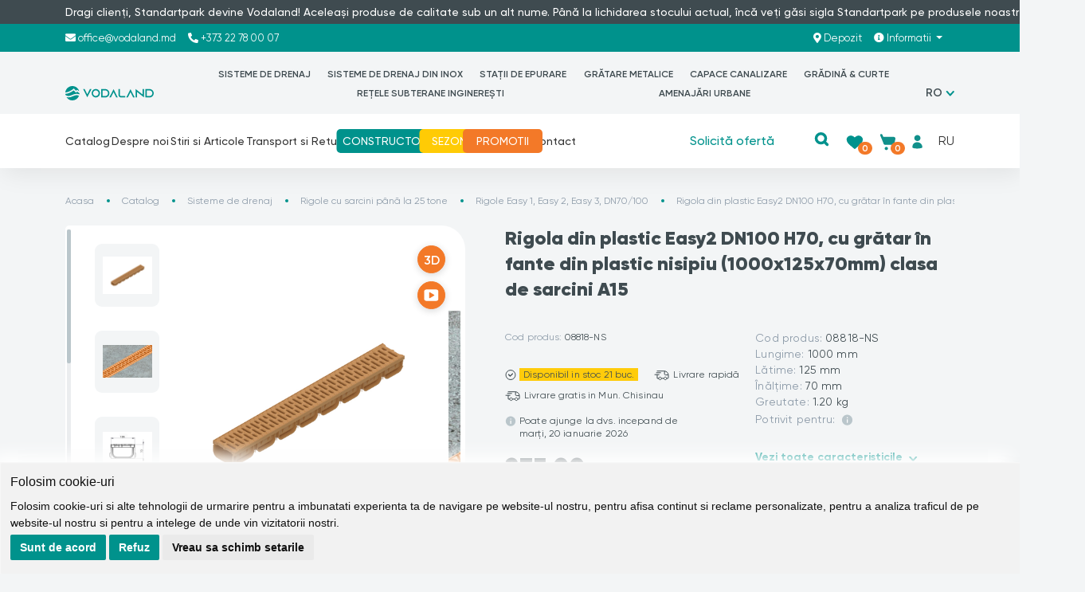

--- FILE ---
content_type: text/html; charset=UTF-8
request_url: https://www.vodaland.md/produs/501-complect-rigola-spark2-pp-dn100-1000x130x70-cu-gratar-pp-culoare-nisipie-a15
body_size: 37204
content:
<!DOCTYPE html>
<html lang="ro">
<head>
    <title>Rigola din plastic Easy2 DN100 H70, cu grătar în fante din plastic nisipiu (1000x125x70mm) clasa de sarcini A15 - vodaland.md</title>
    <meta http-equiv="Content-Type" content="text/html; charset=UTF-8">
    <meta charset="utf-8">
    <!-- <meta name="viewport" content="width=device-width, initial-scale=1"> -->
    <meta name="viewport" content="width=device-width, initial-scale=1.0, maximum-scale=1.0, user-scalable=no">

    <meta name="apple-mobile-web-app-capable" content="yes" />
    <meta name="description" content="Rigola din plastic Easy2 DN100 H70, cu grătar în fante din plastic nisipiu (1000x125x70mm) clasa de sarcini A15" />
    <meta name="keywords" content="Rigolă din plastic, grătar în fante, grătar din plastic nisipiu, clasa de sarcini a15, zone pietonale, dn70" />
    <link rel="canonical" href="https://www.vodaland.md/produs/501-complect-rigola-spark2-pp-dn100-1000x130x70-cu-gratar-pp-culoare-nisipie-a15"/>
    <meta name="revisit-after" content="3 days" />
    <meta name="Distribution" content="global" />
    <meta name="Rating" content="general" />
    <meta name="google-site-verification" content="tkKO5CunKYbuD_m8Zps7zx8i1LCTYLTrCBZQ6CwwTYI" />
                <meta name="facebook-domain-verification" content="f1adhb0pqdcm89i5j04f432cdc3vqs" />
    <meta name="publisher" content="www.vodaland.md" />
    <meta name="expires" content="never" />
    <meta name="copyright" content="Copyright (c) www.vodaland.md" />
    <meta name="googlebot" content="index, follow" />   
    <meta name="subject" content="Rigola din plastic Easy2 DN100 H70, cu grătar în fante din plastic nisipiu (1000x125x70mm) clasa de sarcini A15" />
    <meta name="classification" content="online shop" />
    <meta name="language" http-equiv="content-language" content="ro_RO" />
    <meta name="geo.placename" content="Strada Uzinelor 169, Chișinău, Moldova" />
    <meta name="geo.position" content="46.9955704;28.9047020" />
    <meta name="geo.region" content="MD-Chișinău" />
    <meta name="ICBM" content="46.9955704, 28.9047020" />
    <meta property="og:title" content="Rigola din plastic Easy2 DN100 H70, cu grătar &icirc;n fante din plastic nisipiu (1000x125x70mm) clasa de sarcini A15" />
    <meta property="og:site_name" content="vodaland.md"/>
    <meta property="og:url" content="https://www.vodaland.md/produs/501-complect-rigola-spark2-pp-dn100-1000x130x70-cu-gratar-pp-culoare-nisipie-a15" />
    <meta property="og:description" content="Rigola din plastic Easy2 DN100 H70, cu grătar în fante din plastic nisipiu (1000x125x70mm) clasa de sarcini A15" /> 
    <meta property="og:type" content="article" />
    <meta property="og:locale" content="ro_RO" />
    <meta property="og:locale:alternate" content="en_US" />
    <meta name="fb:admins" content="100002071129633" />
    <meta property="article:author" content="https://www.facebook.com/" />
    <meta property="article:publisher" content="https://www.facebook.com/" />
    <meta property="og:image" content="https://www.stp.vodaland.md/upload/produse/08818-NS_1555438301/thumbs/1-rigola-easy2-dn100-cu-gratar-plastic-nisipiu-vodaland_1738332625.jpg" />
    <link href="https://www.vodaland.md/upload/icon.svg" rel="icon" sizes="any" type="image/svg+xml"/>
    <link rel="stylesheet" type="text/css" href="https://www.vodaland.md/public/css/all.css">
    <link rel="stylesheet/less" type="text/css" href="https://www.vodaland.md/public/css/style.less" />
    <script type="text/javascript" src="https://www.vodaland.md/public/js/all.js" charset="UTF-8"></script>
    <script type="text/javascript" src="https://www.vodaland.md/public/js/main.js" charset="UTF-8"></script>
    <!--[if lt IE 9]>
        <script src="https://oss.maxcdn.com/html5shiv/3.7.2/html5shiv.min.js"></script>
        <script src="https://oss.maxcdn.com/respond/1.4.2/respond.min.js"></script>
    <![endif]-->
    <script type="text/javascript" charset="UTF-8">
        document.addEventListener('DOMContentLoaded', function () {
            cookieconsent.run({"notice_banner_type":"simple","consent_type":"express","palette":"light","language":"ro","page_load_consent_levels":["strictly-necessary"],"notice_banner_reject_button_hide":false,"preferences_center_close_button_hide":false,"website_privacy_policy_url":"https://www.vodaland.md/info/31-politica-de-confidentialitate"});
        });
    </script>
    <!-- Google tag (gtag.js) -->
<script async src="https://www.googletagmanager.com/gtag/js?id=G-53JJ27BXDL"></script>
<script>
  window.dataLayer = window.dataLayer || [];
  function gtag(){dataLayer.push(arguments);}
  gtag('js', new Date());

  gtag('config', 'G-53JJ27BXDL');
</script>

<script>
  (function(i,s,o,g,r,a,m){i['GoogleAnalyticsObject']=r;i[r]=i[r]||function(){
  (i[r].q=i[r].q||[]).push(arguments)},i[r].l=1*new Date();a=s.createElement(o),
  m=s.getElementsByTagName(o)[0];a.async=1;a.src=g;m.parentNode.insertBefore(a,m)
  })(window,document,'script','https://www.google-analytics.com/analytics.js','ga');

  ga('create', 'UA-36774921-1', 'auto');
  ga('send', 'pageview');

</script>
    <script async src="https://www.googletagmanager.com/gtag/js?id=G-XSKXM3F583"></script>
    <script>
        window.dataLayer = window.dataLayer || [];
        function gtag(){dataLayer.push(arguments);}
        gtag('js', new Date());

        gtag('config', 'G-XSKXM3F583');
    </script>

    </head>
<body>  

    <div class="loading"></div>
    <header>
        <div class="top-flash">
    <div class="container">
        <div class="row">
            <div class="col-12">
                Dragi clienți, Standartpark devine Vodaland! Aceleași produse de calitate sub un alt nume. Până la lichidarea stocului actual, încă veți găsi sigla Standartpark pe produsele noastre. 
            </div>
        </div>
    </div>
</div>
<div id="top-bar" class="d-none d-sm-block">
    <div class="container">
        <div class="row">
            <div class="col-6 col-sm-5 col-md-7 col-lg-7">
                <ul class="top-left">
                    <li class="d-none d-lg-block">
                        <a href="mailto:office@vodaland.md"><i class="fas fa-envelope"></i> office@vodaland.md</a>
                    </li>
                    <li>
                        <a href="tel:+373 22 78 00 07"><i class="fas fa-phone-alt"></i> +373 22 78 00 07</a>
                    </li>
                </ul>
            </div>
            <div class="col-6 col-sm-7 col-md-5 col-lg-5">
                                <ul class="float-end">
                    <li class="d-none d-sm-block">
                        <a href="https://www.vodaland.md/contact"><i class="fas fa-map-marker-alt"></i> Depozit</a>
                    </li>
                    <li class="d-none d-sm-block pr-0 mr-0"><div class="dropdown"><a class="meniu-info dropdown-toggle" href="#" role="button" id="dropdownMenuLink" data-bs-toggle="dropdown" aria-haspopup="true" aria-expanded="false"><span class="hidden-lg hidden-xl"><i class="fas fa-info-circle"></i></span> <span class="hidden-sm hidden-md">Informatii <span class="caret"></span></span></a><div class="dropdown-menu" aria-labelledby="dropdownMenuButton"><a class="dropdown-item" href="https://www.vodaland.md/noutati">Stiri si Articole</a><a class="dropdown-item" href="https://www.vodaland.md/articol/12-foto-obiecte">Foto obiecte</a><a class="dropdown-item" href="https://www.vodaland.md/articol/11-cataloage-produse">Cataloage produse</a><a class="dropdown-item" href="https://www.vodaland.md/articol/6-clasa-de-incarcare">Clasa de încărcare</a><a class="dropdown-item" href="https://www.vodaland.md/articol/13-certificate-produse">Certificate produse</a><a class="dropdown-item" href="https://www.vodaland.md/contact">Contact</a></div></div></li>                </ul>

            </div>
        </div>
    </div>
</div>

<div class="top-bar d-none d-xl-block">
	<div class="container">
		<a href="https://www.vodaland.md/" class="logo">
			<img src="https://www.vodaland.md/upload/logo-small.svg" alt="vodaland.md">
		</a>
        <ul class="nav"><li class="drain-color"><a href="https://www.vodaland.md/catalog/63-sisteme-de-drenaj">Sisteme de drenaj</a></li><li class="inox-color"><a href="https://www.vodaland.md/catalog/13-sisteme-de-drenaj-din-inox">Sisteme de drenaj din INOX</a></li><li class="clean-color"><a href="https://www.vodaland.md/catalog/29-statii-de-epurare">Stații de epurare</a></li><li class="grate-color"><a href="https://www.vodaland.md/catalog/52-gratare-metalice">Grătare metalice</a></li><li class="cover-color"><a href="https://www.vodaland.md/catalog/15-capace-canalizare">Capace canalizare</a></li><li class="garden-color"><a href="https://www.vodaland.md/catalog/36-gradina-amp-curte">Grădină & Curte</a></li><li class=""><a href="https://www.vodaland.md/catalog/64-retele-subterane-ingineresti">Reţele subterane inginereşti</a></li><li class="urban-color"><a href="https://www.vodaland.md/catalog/120-amenajari-urbane">Amenajări urbane</a></li></ul>        <div class="get-offer">
            <!-- <a class="phone" href="tel:+373 22 78 00 07">+373 22 78 00 07</a> -->
            <div class="lang__switcher">
                <button type="button" data-bs-toggle="collapse" data-bs-target="#langSwitcher" aria-expanded="false" aria-controls="langSwitcher" class="">
                    RO <img src="https://www.vodaland.md/public/images/icons/arrow-down-green.svg" alt="Limba">                    
                </button>
                <div class="lang__switcher-dropdown collapse" id="langSwitcher" style="">
                    <div class="card">
                        <a href="https://www.vodaland.md/language?id=ru">Rusa</a>                    </div>
                </div>
            </div>
        </div>
	</div>
</div>

<div class="top-menu sticky-header">
	<div class="container">
		<div class="row">
			<div class="col-xl-7 col-2">
				<a href="https://www.vodaland.md/" class="logo--mob d-block d-xl-none">
					<img src="https://www.vodaland.md/upload/logo-mob.svg" alt="">
				</a>
				<nav class="d-none d-xl-block">
					<ul class="nav-list">
                        <li class="menu-link catalog-link">
                            <div class="home-btn"></div>
                            <a href="https://www.vodaland.md/catalog">Catalog</a> 
                            <div class="submenu">
                                <div class="submenu__row">
                                    <div class="submenu__col col--blue"><div class="caption"><a class="drain-color" href="https://www.vodaland.md/catalog/63-sisteme-de-drenaj">Sisteme de drenaj</a></div><div class="inner"><a href="https://www.vodaland.md/catalog/1-rigole-cu-sarcini-pana-la-25-tone" class="name">Rigole cu sarcini până la 25 tone</a><ul><li><a href="https://www.vodaland.md/catalog/74-rigole-easy-1-easy-2-easy-3-dn70-100">Rigole Easy 1, Easy 2, Easy 3, DN70/100</a></li><li><a href="https://www.vodaland.md/catalog/2-kit-rigole-base-dn100">KIT Rigole Base DN100</a></li><li><a href="https://www.vodaland.md/catalog/135-rigole-slot-drain-dn100">Rigole Slot Drain DN100</a></li><li><a href="https://www.vodaland.md/catalog/207-rigole-din-polimerbeton-tip-monoblock-dn100">Rigole din polimerbeton tip Monoblock DN100</a></li><li><a href="https://www.vodaland.md/catalog/122-kit-rigole-base-dn150">KIT Rigole Base DN150</a></li><li><a href="https://www.vodaland.md/catalog/6-kit-rigole-base-dn200">KIT Rigole Base DN200 </a></li><li><a href="https://www.vodaland.md/catalog/7-kit-rigole-base-dn300">KIT Rigole Base DN300</a></li></ul></div><div class="inner"><a href="https://www.vodaland.md/catalog/4-rigole-cu-sarcini-pana-la-40-tone" class="name">Rigole cu sarcini până la 40 tone</a><ul><li><a href="https://www.vodaland.md/catalog/5-rigole-din-plastic-seria-pro-dn100">Rigole din plastic seria PRO DN100</a></li><li><a href="https://www.vodaland.md/catalog/136-rigole-din-fibrobeton-seria-pro-dn100">Rigole din fibrobeton seria PRO DN100</a></li><li><a href="https://www.vodaland.md/catalog/200-rigole-din-polimerbeton-seria-pro-dn100">Rigole din polimerbeton seria PRO DN100</a></li><li><a href="https://www.vodaland.md/catalog/10-rigole-din-fibrobeton-seria-pro-dn150">Rigole din fibrobeton seria PRO DN150</a></li><li><a href="https://www.vodaland.md/catalog/204-rigole-din-polimerbeton-seria-pro-dn150">Rigole din polimerbeton seria PRO DN150</a></li><li><a href="https://www.vodaland.md/catalog/173-rigole-din-fibrobeton-seria-pro-mono-dn150">Rigole din fibrobeton seria PRO MONO DN150</a></li><li><a href="https://www.vodaland.md/catalog/137-rigole-din-fibrobeton-seria-pro-dn200">Rigole din fibrobeton seria PRO DN200</a></li><li><a href="https://www.vodaland.md/catalog/205-rigole-din-polimerbeton-seria-pro-dn200">Rigole din polimerbeton seria PRO DN200</a></li><li><a href="https://www.vodaland.md/catalog/123-rigole-din-fibrobeton-seria-pro-dn300">Rigole din fibrobeton seria PRO DN300</a></li><li><a href="https://www.vodaland.md/catalog/206-rigole-din-polimerbeton-seria-pro-dn300">Rigole din polimerbeton seria PRO DN300</a></li></ul></div><div class="inner"><a href="https://www.vodaland.md/catalog/3-rigole-cu-sarcni-pana-la-90-tone" class="name">Rigole cu sarcni până la 90 tone</a><ul><li><a href="https://www.vodaland.md/catalog/42-rigole-carosabile-din-fibrobeton-mega-dn110">Rigole carosabile din fibrobeton Mega DN110</a></li><li><a href="https://www.vodaland.md/catalog/164-rigole-carosabile-din-polimerbeton-mega-dn110">Rigole carosabile din polimerbeton Mega DN110</a></li><li><a href="https://www.vodaland.md/catalog/43-rigole-carosabile-din-fibrobeton-mega-dn160">Rigole carosabile din fibrobeton Mega DN160</a></li><li><a href="https://www.vodaland.md/catalog/165-rigole-carosabile-din-polimerbeton-mega-dn160">Rigole carosabile din polimerbeton Mega DN160</a></li><li><a href="https://www.vodaland.md/catalog/44-rigole-carosabile-din-fibrobeton-mega-dn200">Rigole carosabile din fibrobeton Mega DN200</a></li><li><a href="https://www.vodaland.md/catalog/198-rigole-carosabile-din-polimerbeton-mega-dn200">Rigole carosabile din polimerbeton Mega DN200</a></li><li><a href="https://www.vodaland.md/catalog/45-rigole-carosabile-din-fibrobeton-mega-dn300">Rigole carosabile din fibrobeton Mega DN300</a></li><li><a href="https://www.vodaland.md/catalog/199-rigole-carosabile-din-polimerbeton-mega-dn300">Rigole carosabile din polimerbeton Mega DN300</a></li><li><a href="https://www.vodaland.md/catalog/98-rigole-carosabile-din-fibrobeton-mega-dn400">Rigole carosabile din fibrobeton Mega DN400 </a></li><li><a href="https://www.vodaland.md/catalog/46-rigole-carosabile-din-fibrobeton-mega-dn500">Rigole carosabile din fibrobeton Mega DN500</a></li></ul></div><div class="inner"><a href="https://www.vodaland.md/catalog/129-rigole-compomax" class="name">Rigole CompoMax</a><ul><li><a href="https://www.vodaland.md/catalog/167-rigole-compomax-dn100-monobloc">Rigole CompoMax DN100 - monobloc</a></li><li><a href="https://www.vodaland.md/catalog/130-bordure-pluviale-compomax-dn100">Bordure pluviale CompoMax DN100</a></li><li><a href="https://www.vodaland.md/catalog/168-rigole-compomax-open-slot-dn150">Rigole CompoMax Open Slot DN150</a></li></ul></div><div class="inner"><a href="https://www.vodaland.md/catalog/169-rigole-guri-de-scurgere-pentru-poduri" class="name">Rigole / Guri de scurgere pentru poduri</a><ul><li><a href="https://www.vodaland.md/catalog/170-rigole-pentru-poduri">Rigole pentru poduri</a></li><li><a href="https://www.vodaland.md/catalog/171-guri-de-scurgere-pentru-poduri">Guri de scurgere pentru poduri</a></li></ul></div><div class="inner"><a href="https://www.vodaland.md/catalog/12-drenaj-punctiform" class="name">Drenaj punctiform</a><ul><li><a href="https://www.vodaland.md/catalog/16-camine-pluviale-colectoare-seria-easy-si-base">Camine pluviale colectoare seria Easy și Base</a></li><li><a href="https://www.vodaland.md/catalog/17-trape-sifoane-din-fonta">Trape (sifoane) din fontă</a></li><li><a href="https://www.vodaland.md/catalog/196-guri-de-scurgere-carosabile-clasa-d400">Guri de scurgere carosabile clasa D400</a></li><li><a href="https://www.vodaland.md/catalog/85-guri-de-scurgere-carosabile-clasa-e600">Guri de scurgere carosabile clasa E600</a></li></ul></div><div class="inner"><a href="https://www.vodaland.md/catalog/110-rigole-de-tip-deschis" class="name">Rigole de tip deschis</a><ul><li><a href="https://www.vodaland.md/catalog/194-rigole-su-inaltime-constanta">Rigole сu înălțime constantă</a></li><li><a href="https://www.vodaland.md/catalog/195-rigole-su-panta-prefabricata">Rigole сu panta prefabricată</a></li></ul></div><div class="inner"><a href="https://www.vodaland.md/catalog/14-gratare-grile-si-resouri-pluviale" class="name">Grătare (grile și reșouri) pluviale</a></div></div><div class="submenu__col col--aqua"><div class="caption"><a class="inox-color" href="https://www.vodaland.md/catalog/13-sisteme-de-drenaj-din-inox">Sisteme de drenaj din INOX</a></div><div class="inner"><a href="https://www.vodaland.md/catalog/208-rigole-pentru-balcon-si-terase" class="name">Rigole pentru balcon și terase</a></div><div class="inner"><a href="https://www.vodaland.md/catalog/27-trape-sifoane-din-inox" class="name">Trape (sifoane) din INOX</a><ul><li><a href="https://www.vodaland.md/catalog/103-sifoane-din-inox-150x150-mm">Sifoane din Inox 150X150 mm</a></li><li><a href="https://www.vodaland.md/catalog/104-sifoane-din-inox-200x200-mm">Sifoane din Inox 200X200 mm</a></li><li><a href="https://www.vodaland.md/catalog/106-sifoane-din-inox-250x250-mm">Sifoane din Inox 250X250 mm</a></li><li><a href="https://www.vodaland.md/catalog/105-sifoane-din-inox-300x300-mm">Sifoane din Inox 300X300 mm</a></li></ul></div><div class="inner"><a href="https://www.vodaland.md/catalog/28-rigole-din-inox" class="name">Rigole din INOX</a><ul><li><a href="https://www.vodaland.md/catalog/75-rigole-din-inox-tip-euro">Rigole din inox tip Euro</a></li><li><a href="https://www.vodaland.md/catalog/101-rigole-din-inox-mini">Rigole din inox MINI</a></li><li><a href="https://www.vodaland.md/catalog/76-rigole-din-inox-tip-fanta-fara-gratare">Rigole din inox tip fantă (fără gratare)</a></li></ul></div><div class="inner"><a href="https://www.vodaland.md/catalog/77-revizii-din-inox" class="name">Revizii din inox</a></div><div class="inner"><a href="https://www.vodaland.md/catalog/102-gratare-din-inox" class="name">Gratare din INOX</a></div></div><div class="submenu__col col--aqua"><div class="caption"><a class="clean-color" href="https://www.vodaland.md/catalog/29-statii-de-epurare">Stații de epurare</a></div><div class="inner"><a href="https://www.vodaland.md/catalog/138-statii-de-epurare-biologica-tip-easy-base-sbr-cas-mbbr-statii-de-epurare-pentru-uzine-de-producere" class="name">Stații de epurare biologică tip Easy, Base, SBR, CAS, MBBR. Stații de epurare pentru uzine de producere</a></div><div class="inner"><a href="https://www.vodaland.md/catalog/99-sisteme-de-dezinfectare-cu-raze-uv-pentru-statii-de-epurare" class="name">Sisteme de dezinfectare cu raze UV pentru stații de epurare</a></div><div class="inner"><a href="https://www.vodaland.md/catalog/33-separatoare-de-grasimi" class="name">Separatoare de grasimi </a><ul><li><a href="https://www.vodaland.md/catalog/95-separatoare-de-grasimi-pentru-instalare-compacta-sub-chiuveta">Separatoare de grăsimi pentru instalare compactă sub chiuvetă</a></li><li><a href="https://www.vodaland.md/catalog/93-separatoare-de-grasimi-verticale-gbase-q-1-20-l-s">Separatoare de grăsimi verticale GBase, Q=1 - 20 l/s</a></li><li><a href="https://www.vodaland.md/catalog/94-separatoare-de-grasimi-orizontale-gmegabaseh-q-5-0-20-0-l-s">Separatoare de grăsimi orizontale GMegaBaseH, Q=5.0 - 20.0 l/s</a></li></ul></div><div class="inner"><a href="https://www.vodaland.md/catalog/31-separatoare-de-hidrocarburi" class="name">Separatoare de hidrocarburi </a><ul><li><a href="https://www.vodaland.md/catalog/114-separatoare-de-hidrocarburi-oilbase-pentru-evacuarea-apelor-uzate-in-retelele-de-canalizare-publica">Separatoare de hidrocarburi OilBase. Pentru evacuarea apelor uzate în reţelele de canalizare publică</a></li><li><a href="https://www.vodaland.md/catalog/86-separatoare-de-hidrocarburi-oilpro200-pentru-evacuarea-apelor-uzate-in-emisare">Separatoare de hidrocarburi OilPro200. Pentru evacuarea apelor uzate în emisare </a></li><li><a href="https://www.vodaland.md/catalog/87-separatoare-de-hidrocarburi-oilpro700-pentru-evacuarea-apelor-uzate-in-emisare">Separatoare de hidrocarburi OilPro700. Pentru evacuarea apelor uzate în emisare </a></li><li><a href="https://www.vodaland.md/catalog/88-separator-hidrocarburi-oilmegah1300-permite-evacuarea-apelor-in-corpurile-de-apa">Separator hidrocarburi ОilMegaH1300. Permite evacuarea apelor în corpurile de apă</a></li><li><a href="https://www.vodaland.md/catalog/174-separator-hidrocarburi-oilabsorb700-permite-evacuarea-apelor-in-corpurile-de-apa">Separator hidrocarburi ОilAbsorb700. Permite evacuarea apelor în corpurile de apă</a></li></ul></div><div class="inner"><a href="https://www.vodaland.md/catalog/51-statii-de-pompare-ape-uzate-spau-si-ridicare-a-presiunii" class="name">Stații de pompare ape uzate (SPAU) și ridicare a presiunii</a></div><div class="inner"><a href="https://www.vodaland.md/catalog/91-rezervoare-pentru-apa-si-lichide-agresive-tankline" class="name">Rezervoare pentru apa și lichide agresive TankLine</a></div><div class="inner"><a href="https://www.vodaland.md/catalog/92-camine-din-fibra-de-sticla-well" class="name">Camine din fibra de sticla Well</a></div><div class="inner"><a href="https://www.vodaland.md/catalog/89-fose-septice-septic" class="name">Fose septice Septic</a><ul><li><a href="https://www.vodaland.md/catalog/150-fosa-septica-bicamerala-septictankline-2">Fosa septica bicamerala SepticTankLine-2</a></li></ul></div><div class="inner"><a href="https://www.vodaland.md/catalog/152-accesorii" class="name">Accesorii</a><ul><li><a href="https://www.vodaland.md/catalog/159-capace-din-poliesteri-armati-cu-fibra-de-sticla-pentru-gura-de-acces">Capace din poliesteri armati cu fibra de sticla pentru gura de acces</a></li><li><a href="https://www.vodaland.md/catalog/160-flansa-libera-din-poliesteri-armati-cu-fibra-de-sticla-pentru-gura-de-acces">Flanșă liberă din poliesteri armați cu fibră de sticlă pentru gură de acces</a></li><li><a href="https://www.vodaland.md/catalog/161-extensii-guri-de-acces-din-poliesteri-armati-cu-fibra-de-sticla">Extensii, guri de acces din poliesteri armați cu fibră de sticlă </a></li><li><a href="https://www.vodaland.md/catalog/158-compresoare-pompe-de-aer-pentru-statii-de-epurare">Compresoare (pompe de aer) pentru stații de epurare</a></li><li><a href="https://www.vodaland.md/catalog/162-semnalizatoare-de-nivel-materii-in-suspensie-namol-grasimi-hidrocarburi-si-panou-de-comanda-senzori">Semnalizatoare de nivel materii în suspensie (namol), grasimi/hidrocarburi și panou de comanda senzori </a></li><li><a href="https://www.vodaland.md/catalog/172-cos-sita-pentru-colectare-impuritati-din-separator-de-grasimi-sub-chiuveta">Cos (sita) pentru colectare impuritati din separator de grasimi sub chiuveta</a></li></ul></div></div><div class="submenu__col col--green"><div class="caption"><a class="grate-color" href="https://www.vodaland.md/catalog/52-gratare-metalice">Grătare metalice</a></div><div class="inner"><a href="https://www.vodaland.md/catalog/54-gratare-metalice-zincate-presate-si-sudate" class="name">Grătare metalice zincate presate și sudate</a></div><div class="inner"><a href="https://www.vodaland.md/catalog/56-trepte-metalice-zincate-presate-si-sudate" class="name">Trepte metalice zincate, presate și sudate</a></div></div><div class="submenu__col col--aqua"><div class="caption"><a class="cover-color" href="https://www.vodaland.md/catalog/15-capace-canalizare">Capace canalizare</a></div><div class="inner"><a href="https://www.vodaland.md/catalog/23-capace-canalizare-din-fonta-ductila" class="name">Capace canalizare din fontă ductilă</a><ul><li><a href="https://www.vodaland.md/catalog/153-capace-canalizare-din-fonta-ductila-rotunde">Capace canalizare din fontă ductilă (rotunde)</a></li><li><a href="https://www.vodaland.md/catalog/154-capace-canalizare-din-fonta-ductila-patrate">Capace canalizare din fontă ductilă (patrate)</a></li></ul></div><div class="inner"><a href="https://www.vodaland.md/catalog/191-capace-canalizare-compozite" class="name">Capace canalizare compozite</a><ul><li><a href="https://www.vodaland.md/catalog/192-capace-canalizare-compozite-rotunde">Capace canalizare compozite rotunde</a></li></ul></div><div class="inner"><a href="https://www.vodaland.md/catalog/26-capace-canalizare-din-plastic" class="name">Capace canalizare din plastic</a><ul><li><a href="https://www.vodaland.md/catalog/193-capace-canalizare-din-plastic-patrate">Capace canalizare din plastic patrate</a></li></ul></div><div class="inner"><a href="https://www.vodaland.md/catalog/178-capace-tehnologice-ermetice-din-otel-zincat-base-plate" class="name">Capace tehnologice, ermetice, din oțel zincat Base Plate</a></div><div class="inner"><a href="https://www.vodaland.md/catalog/157-capace-cu-montaj-ascuns-unifill" class="name">Capace cu montaj ascuns Unifill</a></div></div><div class="submenu__col col--green"><div class="caption"><a class="garden-color" href="https://www.vodaland.md/catalog/36-gradina-amp-curte">Grădină & Curte</a></div><div class="inner"><a href="https://www.vodaland.md/catalog/141-rezervoare-butoaie-bidoane-dusuri-de-vara" class="name">Rezervoare. Butoaie. Bidoane. Dușuri de vară</a></div><div class="inner"><a href="https://www.vodaland.md/catalog/144-rezervoare-transportabile-pentru-ingrasaminte" class="name">Rezervoare transportabile, pentru îngrășăminte</a></div><div class="inner"><a href="https://www.vodaland.md/catalog/116-plasa-de-umbrire-si-opaca-de-protectie" class="name">Plasă de umbrire și opacă de protecție</a></div><div class="inner"><a href="https://www.vodaland.md/catalog/117-agrotextil-spanbond" class="name">Agrotextil. Spanbond</a></div><div class="inner"><a href="https://www.vodaland.md/catalog/37-pavela-ecologica" class="name">Pavela ecologica </a></div><div class="inner"><a href="https://www.vodaland.md/catalog/38-bordure-decorative-pentru-gradina-si-trotuare" class="name">Bordure decorative pentru grădină și trotuare</a></div><div class="inner"><a href="https://www.vodaland.md/catalog/179-armo-protectie-bariera-anti-radacini" class="name">Armo-protecție (barieră anti-rădăcini)</a></div><div class="inner"><a href="https://www.vodaland.md/catalog/84-sisteme-de-irigare-pentru-gradina" class="name">Sisteme de irigare pentru gradina</a></div><div class="inner"><a href="https://www.vodaland.md/catalog/128-manusi-de-lucru" class="name">Manusi de lucru</a></div></div><div class="submenu__col col--orange"><div class="caption"><a class="" href="https://www.vodaland.md/catalog/64-retele-subterane-ingineresti">Reţele subterane inginereşti</a></div><div class="inner"><a href="https://www.vodaland.md/catalog/127-camine-apometru-si-accesorii" class="name">Camine apometru si accesorii</a></div><div class="inner"><a href="https://www.vodaland.md/catalog/189-contoare-pentru-apa-si-accesorii" class="name">Contoare pentru apa, și accesorii</a></div><div class="inner"><a href="https://www.vodaland.md/catalog/70-teava-canalizare-si-fitinguri-pvc" class="name">Țeavă canalizare si fitinguri PVC </a></div><div class="inner"><a href="https://www.vodaland.md/catalog/180-teava-si-fitinguri-pp-fonoabsorbanta" class="name">Teava si fitinguri PP fonoabsorbantă</a><ul><li><a href="https://www.vodaland.md/catalog/181-tevi-si-fitinguri-pp-fonoabsorbanta-cu-diametru-50mm">Tevi si fitinguri PP fonoabsorbantă cu diametru 50mm.</a></li><li><a href="https://www.vodaland.md/catalog/183-tevi-si-fitinguri-pp-fonoabsorbanta-cu-diametru-75mm">Tevi si fitinguri PP fonoabsorbantă cu diametru 75mm.</a></li><li><a href="https://www.vodaland.md/catalog/182-tevi-si-fitinguri-pp-fonoabsorbanta-cu-diametru-110mm">Tevi si fitinguri PP fonoabsorbantă cu diametru 110mm.</a></li><li><a href="https://www.vodaland.md/catalog/184-tevi-si-fitinguri-pp-fonoabsorbanta-cu-diametru-125mm">Tevi si fitinguri PP fonoabsorbantă cu diametru 125mm.</a></li><li><a href="https://www.vodaland.md/catalog/185-tevi-si-fitinguri-pp-fonoabsorbanta-cu-diametru-160mm">Tevi si fitinguri PP fonoabsorbantă cu diametru 160mm</a></li></ul></div><div class="inner"><a href="https://www.vodaland.md/catalog/186-teava-si-fitinguri-pe-apa-potabila" class="name">Teava si fitinguri PE, apa potabila</a><ul><li><a href="https://www.vodaland.md/catalog/187-teava-polietilena-pe-100-rc-monostrat">Teava polietilena PE 100 RC, monostrat</a></li><li><a href="https://www.vodaland.md/catalog/188-teava-polietilena-pe-100-rc-dublustrat">Teava polietilena PE 100 RC, dublustrat</a></li><li><a href="https://www.vodaland.md/catalog/190-fitinguri-compresiune">Fitinguri compresiune</a></li></ul></div><div class="inner"><a href="https://www.vodaland.md/catalog/73-baza-camin-inspectie-d315-d400-d425" class="name">Bază cămin inspecție D315, D400, D425</a><ul><li><a href="https://www.vodaland.md/catalog/175-baza-camin-inspectie-d315">Bază cămin inspecție D315</a></li><li><a href="https://www.vodaland.md/catalog/176-baza-camin-inspectie-d400">Bază cămin inspecție D400</a></li><li><a href="https://www.vodaland.md/catalog/177-baza-camin-inspectie-d425">Bază cămin inspecție D425</a></li></ul></div><div class="inner"><a href="https://www.vodaland.md/catalog/81-teava-de-drenaj" class="name">Țeavă de drenaj </a></div><div class="inner"><a href="https://www.vodaland.md/catalog/57-rigole-trape-pentru-baie-si-dus" class="name">Rigole, trape pentru baie si dus</a><ul><li><a href="https://www.vodaland.md/catalog/62-rigole-de-dus">Rigole de duș</a></li><li><a href="https://www.vodaland.md/catalog/58-trape-sifon-pentru-baie-cu-iesire-orizontala">Trape (sifon) pentru baie cu ieșire orizontală</a></li><li><a href="https://www.vodaland.md/catalog/59-trape-sifon-pentru-baie-cu-iesire-verticala">Trape (sifon) pentru baie cu ieșire verticală</a></li></ul></div><div class="inner"><a href="https://www.vodaland.md/catalog/82-sistem-de-drenaj-infiltrare" class="name">Sistem de drenaj (infiltrare)</a></div></div><div class="submenu__col col--yellow"><div class="caption"><a class="urban-color" href="https://www.vodaland.md/catalog/120-amenajari-urbane">Amenajări urbane</a></div><div class="inner"><a href="https://www.vodaland.md/catalog/126-gratare-protectie-copaci-si-arbori" class="name">Gratare protecție copaci și arbori</a></div><div class="inner"><a href="https://www.vodaland.md/catalog/61-geomembrane-si-geocompozite" class="name">Geomembrane și geocompozite</a><ul><li><a href="https://www.vodaland.md/catalog/69-geotextil">Geotextil</a></li><li><a href="https://www.vodaland.md/catalog/67-membrana-profilata">Membrană profilată</a></li><li><a href="https://www.vodaland.md/catalog/68-geomembrana">GEOMEMBRANĂ</a></li><li><a href="https://www.vodaland.md/catalog/125-geocelule-pentru-intarirea-pantelor">Geocelule pentru întărirea pantelor</a></li></ul></div><div class="inner"><a href="https://www.vodaland.md/catalog/65-stergatoare-de-picioare-la-intrari-covorase" class="name">Ștergătoare de picioare la întrări, covorașe</a></div><div class="inner"><a href="https://www.vodaland.md/catalog/119-gestionarea-traficului" class="name">Gestionarea traficului</a></div><div class="inner"><a href="https://www.vodaland.md/catalog/143-urne-pentru-gunoi" class="name">Urne pentru gunoi</a></div><div class="inner"><a href="https://www.vodaland.md/catalog/155-pontoane-pentru-apa" class="name">Pontoane pentru apă</a></div><div class="inner"><a href="https://www.vodaland.md/catalog/156-cornise-pentru-poduri" class="name">Cornișe pentru poduri</a></div><div class="inner"><a href="https://www.vodaland.md/catalog/209-huse-de-protectie-multifunctionale" class="name">Huse de protecție multifuncționale</a></div></div><div class="submenu__col col--orange"><div class="caption">Informații</div><div class="inner"><ul><li><a href="https://www.vodaland.md/plata-si-livrare">Modalitate de plată</a></li><li><a href="https://www.vodaland.md/plata-si-livrare?livrare">Livrare produse</a></li><li><a href="https://www.vodaland.md/plata-si-livrare?retur">Retur produse</a></li><li><a href="https://www.vodaland.md/retur">Formular retur</a></li><li><a href="https://www.vodaland.md/faq">Întrebări și răspunsuri</a></li></ul></div></div>                                </div>
                            </div>
                        </li>
                        <li class="menu-link"><span><a class="" href="https://www.vodaland.md/despre-noi" >Despre noi</a></span><div class="submenu_small"> <div class="submenu__row_small no-scroll"><div class="submenu__col"><div class="inner "><ul><li><a href="https://www.vodaland.md/proiecte" >Proiecte</a></li><li><a href="https://www.vodaland.md/cariere" >Cariere</a></li></ul></div></div></div></div></li><li class="menu-link"><a class="" href="https://www.vodaland.md/noutati" >Stiri si Articole</a></li><li class="menu-link"><a class="" href="https://www.vodaland.md/plata-si-livrare" >Transport si Retur</a></li><li class="menu-link"><span><a class="bg-cons" href="https://www.vodaland.md/constructori" >Constructori</a></span><div class="submenu_small"> <div class="submenu__row_small no-scroll"><div class="submenu__col"><div class="inner "><ul><li><a href="https://www.vodaland.md/constructori" >Lista constructori</a></li><li><a href="https://www.vodaland.md/constructori/invitatie" >Inregistrare</a></li><li><a href="https://www.vodaland.md/constructori/login" >Login</a></li></ul></div></div></div></div></li><li class="menu-link"><a class="bg-sezon" href="https://www.vodaland.md/sezon" >Sezon</a></li><li class="menu-link"><a class="bg-prm" href="https://www.vodaland.md/promotii" >Promotii</a></li><li class="menu-link"><a class="" href="https://www.vodaland.md/contact" >Contact</a></li>                    </ul>
				</nav>
			</div>
			<div class="col-xl-5 col-10 position-relative">
				<div class="actions_zone d-flex justify-content-end">
					<a class="get-offer d-none d-md-block" href="https://www.vodaland.md/contact">Solicită ofertă</a>
                    <div class="actions">
						<div class="search">
							<a href="#" role="button" id="searchDropdown" class="dropdown-toggle" data-bs-toggle="dropdown" aria-expanded="false">
								<img src="https://www.vodaland.md/public/images/icons/search-green.svg" alt="" class="search-icon">
								<img src="https://www.vodaland.md/public/images/icons/cancel-grey.svg" alt="" class="cancel-icon">
							</a>

							<div class="dropdown-menu search__field" aria-labelledby="searchDropdown">
								<form>
                                    <div class="form-base">
    									<input autocomplete="off" type="search" id="t-search" name="search" placeholder="Cauta produsul dorit aici...">
                                        <span class="search-caption">min. 3 caractere</span>
                                    </div>
									<button><img src="https://www.vodaland.md/public/images/icons/search-white.svg" alt=""></button>
								</form>
							</div>
                            <script>
                                var myDropdown = document.getElementById('searchDropdown');
                                h = $(document).height();
                                myDropdown.addEventListener('show.bs.dropdown', function () {
                                    $('header').addClass('is-searching position-fixed');
                                    $('header:before').attr("style", "height:"+h+";");
                                    $('.searchresults').removeClass('d-none');
                                });
                                myDropdown.addEventListener('hide.bs.dropdown', function () {
                                    $('header').removeClass('is-searching position-fixed');
                                    $('.searchresults').addClass('d-none');
                                });
                            </script>
						</div>
						<div class="compare">
							<a href="https://www.vodaland.md/wishlist">
                                <img src="https://www.vodaland.md/public/images/icons/heart.svg" alt="">
                            </a>
							<div class="action-count wishlist-count">
								0							</div>
						</div>
						<div class="cart">
							<a href="https://www.vodaland.md/cart">
								<img src="https://www.vodaland.md/public/images/icons/cart.svg" alt="">
								<div class="action-count product-count">
									0								</div>
							</a>
						</div>
						<div class="user">
							<a href="https://www.vodaland.md/account">
								<img src="https://www.vodaland.md/public/images/icons/user.svg" alt="">
							</a>
						</div>
                        <div>
                            <a class="langtop" href="https://www.vodaland.md/language?id=ru">RU</a>                        </div>

						<div class="menu__btn menu__btn--js d-block d-xl-none">
							<img src="https://www.vodaland.md/public/images/icons/menu-btn.svg" alt="">
						</div>

                        
					</div>
				</div>
			</div>
		</div>
        <div class="searchresults w-100"></div>
	</div>
</div>

<div class="menu menu--js">
    <div class="menu__catalog">
        <div class="accordion" id="menuCatalogMain">
            <div class="item">
                <div class="item-header">
                    <button type="button" class="item-header__btn collapsed" data-bs-toggle="collapse" data-bs-target="#itemMain_1" aria-expanded="false" aria-controls="itemMain_1">
                        Catalog                        <svg width="10" height="6" viewBox="0 0 10 6" fill="none" xmlns="http://www.w3.org/2000/svg">
                            <path d="M1 1.07427L4.92464 4.92578L8.84983 1.07427" stroke="#00928D" stroke-width="2" stroke-linecap="round" stroke-linejoin="round"/>
                        </svg>
                    </button>
                </div>
                <div id="itemMain_1" class="collapse menu__subcatalog" data-bs-parent="#menuCatalogMain">
                    <div class="accordion" id="menuSubCatalog">
                        <div class="item-sub" aria-labelledby="parinte63"><div class="item-sub__header" id="parinte63"><button type="button"  class="color-blue item-child collapsed" data-bs-toggle="collapse" data-bs-target="#itemSub_63" aria-expanded="false" aria-controls="itemSub_63">Sisteme de drenaj<svg width="6" height="10" viewBox="0 0 6 10" fill="none" xmlns="http://www.w3.org/2000/svg"><path d="M1.00005 8.84961L4.85156 4.92497L1.00005 0.99978" stroke-width="2" stroke-linecap="round" stroke-linejoin="round"/></svg></button></div><div id="itemSub_63" class="collapse"  data-bs-parent="#menuSubCatalog"><ul><li><a href="https://www.vodaland.md/catalog/1-rigole-cu-sarcini-pana-la-25-tone">Rigole cu sarcini până la 25 tone</a></li><li><a href="https://www.vodaland.md/catalog/4-rigole-cu-sarcini-pana-la-40-tone">Rigole cu sarcini până la 40 tone</a></li><li><a href="https://www.vodaland.md/catalog/3-rigole-cu-sarcni-pana-la-90-tone">Rigole cu sarcni până la 90 tone</a></li><li><a href="https://www.vodaland.md/catalog/129-rigole-compomax">Rigole CompoMax</a></li><li><a href="https://www.vodaland.md/catalog/169-rigole-guri-de-scurgere-pentru-poduri">Rigole / Guri de scurgere pentru poduri</a></li><li><a href="https://www.vodaland.md/catalog/12-drenaj-punctiform">Drenaj punctiform</a></li><li><a href="https://www.vodaland.md/catalog/110-rigole-de-tip-deschis">Rigole de tip deschis</a></li><li><a href="https://www.vodaland.md/catalog/14-gratare-grile-si-resouri-pluviale">Grătare (grile și reșouri) pluviale</a></li></ul></div> </div><div class="item-sub" aria-labelledby="parinte13"><div class="item-sub__header" id="parinte13"><button type="button"  class="color-orange item-child collapsed" data-bs-toggle="collapse" data-bs-target="#itemSub_13" aria-expanded="false" aria-controls="itemSub_13">Sisteme de drenaj din INOX<svg width="6" height="10" viewBox="0 0 6 10" fill="none" xmlns="http://www.w3.org/2000/svg"><path d="M1.00005 8.84961L4.85156 4.92497L1.00005 0.99978" stroke-width="2" stroke-linecap="round" stroke-linejoin="round"/></svg></button></div><div id="itemSub_13" class="collapse"  data-bs-parent="#menuSubCatalog"><ul><li><a href="https://www.vodaland.md/catalog/208-rigole-pentru-balcon-si-terase">Rigole pentru balcon și terase</a></li><li><a href="https://www.vodaland.md/catalog/27-trape-sifoane-din-inox">Trape (sifoane) din INOX</a></li><li><a href="https://www.vodaland.md/catalog/28-rigole-din-inox">Rigole din INOX</a></li><li><a href="https://www.vodaland.md/catalog/77-revizii-din-inox">Revizii din inox</a></li><li><a href="https://www.vodaland.md/catalog/102-gratare-din-inox">Gratare din INOX</a></li></ul></div> </div><div class="item-sub" aria-labelledby="parinte29"><div class="item-sub__header" id="parinte29"><button type="button"  class="color-aqua item-child collapsed" data-bs-toggle="collapse" data-bs-target="#itemSub_29" aria-expanded="false" aria-controls="itemSub_29">Stații de epurare<svg width="6" height="10" viewBox="0 0 6 10" fill="none" xmlns="http://www.w3.org/2000/svg"><path d="M1.00005 8.84961L4.85156 4.92497L1.00005 0.99978" stroke-width="2" stroke-linecap="round" stroke-linejoin="round"/></svg></button></div><div id="itemSub_29" class="collapse"  data-bs-parent="#menuSubCatalog"><ul><li><a href="https://www.vodaland.md/catalog/138-statii-de-epurare-biologica-tip-easy-base-sbr-cas-mbbr-statii-de-epurare-pentru-uzine-de-producere">Stații de epurare biologică tip Easy, Base, SBR, CAS, MBBR. Stații de epurare pentru uzine de producere</a></li><li><a href="https://www.vodaland.md/catalog/99-sisteme-de-dezinfectare-cu-raze-uv-pentru-statii-de-epurare">Sisteme de dezinfectare cu raze UV pentru stații de epurare</a></li><li><a href="https://www.vodaland.md/catalog/33-separatoare-de-grasimi">Separatoare de grasimi </a></li><li><a href="https://www.vodaland.md/catalog/31-separatoare-de-hidrocarburi">Separatoare de hidrocarburi </a></li><li><a href="https://www.vodaland.md/catalog/51-statii-de-pompare-ape-uzate-spau-si-ridicare-a-presiunii">Stații de pompare ape uzate (SPAU) și ridicare a presiunii</a></li><li><a href="https://www.vodaland.md/catalog/91-rezervoare-pentru-apa-si-lichide-agresive-tankline">Rezervoare pentru apa și lichide agresive TankLine</a></li><li><a href="https://www.vodaland.md/catalog/92-camine-din-fibra-de-sticla-well">Camine din fibra de sticla Well</a></li><li><a href="https://www.vodaland.md/catalog/89-fose-septice-septic">Fose septice Septic</a></li><li><a href="https://www.vodaland.md/catalog/152-accesorii">Accesorii</a></li></ul></div> </div><div class="item-sub" aria-labelledby="parinte52"><div class="item-sub__header" id="parinte52"><button type="button"  class="color-orange item-child collapsed" data-bs-toggle="collapse" data-bs-target="#itemSub_52" aria-expanded="false" aria-controls="itemSub_52">Grătare metalice<svg width="6" height="10" viewBox="0 0 6 10" fill="none" xmlns="http://www.w3.org/2000/svg"><path d="M1.00005 8.84961L4.85156 4.92497L1.00005 0.99978" stroke-width="2" stroke-linecap="round" stroke-linejoin="round"/></svg></button></div><div id="itemSub_52" class="collapse"  data-bs-parent="#menuSubCatalog"><ul><li><a href="https://www.vodaland.md/catalog/54-gratare-metalice-zincate-presate-si-sudate">Grătare metalice zincate presate și sudate</a></li><li><a href="https://www.vodaland.md/catalog/56-trepte-metalice-zincate-presate-si-sudate">Trepte metalice zincate, presate și sudate</a></li></ul></div> </div><div class="item-sub" aria-labelledby="parinte15"><div class="item-sub__header" id="parinte15"><button type="button"  class="color-orange item-child collapsed" data-bs-toggle="collapse" data-bs-target="#itemSub_15" aria-expanded="false" aria-controls="itemSub_15">Capace canalizare<svg width="6" height="10" viewBox="0 0 6 10" fill="none" xmlns="http://www.w3.org/2000/svg"><path d="M1.00005 8.84961L4.85156 4.92497L1.00005 0.99978" stroke-width="2" stroke-linecap="round" stroke-linejoin="round"/></svg></button></div><div id="itemSub_15" class="collapse"  data-bs-parent="#menuSubCatalog"><ul><li><a href="https://www.vodaland.md/catalog/23-capace-canalizare-din-fonta-ductila">Capace canalizare din fontă ductilă</a></li><li><a href="https://www.vodaland.md/catalog/191-capace-canalizare-compozite">Capace canalizare compozite</a></li><li><a href="https://www.vodaland.md/catalog/26-capace-canalizare-din-plastic">Capace canalizare din plastic</a></li><li><a href="https://www.vodaland.md/catalog/178-capace-tehnologice-ermetice-din-otel-zincat-base-plate">Capace tehnologice, ermetice, din oțel zincat Base Plate</a></li><li><a href="https://www.vodaland.md/catalog/157-capace-cu-montaj-ascuns-unifill">Capace cu montaj ascuns Unifill</a></li></ul></div> </div><div class="item-sub" aria-labelledby="parinte36"><div class="item-sub__header" id="parinte36"><button type="button"  class="color-orange item-child collapsed" data-bs-toggle="collapse" data-bs-target="#itemSub_36" aria-expanded="false" aria-controls="itemSub_36">Grădină & Curte<svg width="6" height="10" viewBox="0 0 6 10" fill="none" xmlns="http://www.w3.org/2000/svg"><path d="M1.00005 8.84961L4.85156 4.92497L1.00005 0.99978" stroke-width="2" stroke-linecap="round" stroke-linejoin="round"/></svg></button></div><div id="itemSub_36" class="collapse"  data-bs-parent="#menuSubCatalog"><ul><li><a href="https://www.vodaland.md/catalog/141-rezervoare-butoaie-bidoane-dusuri-de-vara">Rezervoare. Butoaie. Bidoane. Dușuri de vară</a></li><li><a href="https://www.vodaland.md/catalog/144-rezervoare-transportabile-pentru-ingrasaminte">Rezervoare transportabile, pentru îngrășăminte</a></li><li><a href="https://www.vodaland.md/catalog/116-plasa-de-umbrire-si-opaca-de-protectie">Plasă de umbrire și opacă de protecție</a></li><li><a href="https://www.vodaland.md/catalog/117-agrotextil-spanbond">Agrotextil. Spanbond</a></li><li><a href="https://www.vodaland.md/catalog/37-pavela-ecologica">Pavela ecologica </a></li><li><a href="https://www.vodaland.md/catalog/38-bordure-decorative-pentru-gradina-si-trotuare">Bordure decorative pentru grădină și trotuare</a></li><li><a href="https://www.vodaland.md/catalog/179-armo-protectie-bariera-anti-radacini">Armo-protecție (barieră anti-rădăcini)</a></li><li><a href="https://www.vodaland.md/catalog/84-sisteme-de-irigare-pentru-gradina">Sisteme de irigare pentru gradina</a></li><li><a href="https://www.vodaland.md/catalog/128-manusi-de-lucru">Manusi de lucru</a></li></ul></div> </div><div class="item-sub" aria-labelledby="parinte64"><div class="item-sub__header" id="parinte64"><button type="button"  class="color-orange item-child collapsed" data-bs-toggle="collapse" data-bs-target="#itemSub_64" aria-expanded="false" aria-controls="itemSub_64">Reţele subterane inginereşti<svg width="6" height="10" viewBox="0 0 6 10" fill="none" xmlns="http://www.w3.org/2000/svg"><path d="M1.00005 8.84961L4.85156 4.92497L1.00005 0.99978" stroke-width="2" stroke-linecap="round" stroke-linejoin="round"/></svg></button></div><div id="itemSub_64" class="collapse"  data-bs-parent="#menuSubCatalog"><ul><li><a href="https://www.vodaland.md/catalog/127-camine-apometru-si-accesorii">Camine apometru si accesorii</a></li><li><a href="https://www.vodaland.md/catalog/189-contoare-pentru-apa-si-accesorii">Contoare pentru apa, și accesorii</a></li><li><a href="https://www.vodaland.md/catalog/70-teava-canalizare-si-fitinguri-pvc">Țeavă canalizare si fitinguri PVC </a></li><li><a href="https://www.vodaland.md/catalog/180-teava-si-fitinguri-pp-fonoabsorbanta">Teava si fitinguri PP fonoabsorbantă</a></li><li><a href="https://www.vodaland.md/catalog/186-teava-si-fitinguri-pe-apa-potabila">Teava si fitinguri PE, apa potabila</a></li><li><a href="https://www.vodaland.md/catalog/73-baza-camin-inspectie-d315-d400-d425">Bază cămin inspecție D315, D400, D425</a></li><li><a href="https://www.vodaland.md/catalog/81-teava-de-drenaj">Țeavă de drenaj </a></li><li><a href="https://www.vodaland.md/catalog/57-rigole-trape-pentru-baie-si-dus">Rigole, trape pentru baie si dus</a></li><li><a href="https://www.vodaland.md/catalog/82-sistem-de-drenaj-infiltrare">Sistem de drenaj (infiltrare)</a></li></ul></div> </div><div class="item-sub" aria-labelledby="parinte120"><div class="item-sub__header" id="parinte120"><button type="button"  class="color-yellow item-child collapsed" data-bs-toggle="collapse" data-bs-target="#itemSub_120" aria-expanded="false" aria-controls="itemSub_120">Amenajări urbane<svg width="6" height="10" viewBox="0 0 6 10" fill="none" xmlns="http://www.w3.org/2000/svg"><path d="M1.00005 8.84961L4.85156 4.92497L1.00005 0.99978" stroke-width="2" stroke-linecap="round" stroke-linejoin="round"/></svg></button></div><div id="itemSub_120" class="collapse"  data-bs-parent="#menuSubCatalog"><ul><li><a href="https://www.vodaland.md/catalog/126-gratare-protectie-copaci-si-arbori">Gratare protecție copaci și arbori</a></li><li><a href="https://www.vodaland.md/catalog/61-geomembrane-si-geocompozite">Geomembrane și geocompozite</a></li><li><a href="https://www.vodaland.md/catalog/65-stergatoare-de-picioare-la-intrari-covorase">Ștergătoare de picioare la întrări, covorașe</a></li><li><a href="https://www.vodaland.md/catalog/119-gestionarea-traficului">Gestionarea traficului</a></li><li><a href="https://www.vodaland.md/catalog/143-urne-pentru-gunoi">Urne pentru gunoi</a></li><li><a href="https://www.vodaland.md/catalog/155-pontoane-pentru-apa">Pontoane pentru apă</a></li><li><a href="https://www.vodaland.md/catalog/156-cornise-pentru-poduri">Cornișe pentru poduri</a></li><li><a href="https://www.vodaland.md/catalog/209-huse-de-protectie-multifunctionale">Huse de protecție multifuncționale</a></li></ul></div> </div>                    </div>
                </div>
            </div>
            <div class="item"><div class="item-header"><button type="button" class="item-header__btn collapsed" data-bs-toggle="collapse" data-bs-target="#itemMain_8" aria-expanded="false" aria-controls="itemMain_8">Despre noi<svg width="10" height="6" viewBox="0 0 10 6" fill="none" xmlns="http://www.w3.org/2000/svg"><path d="M1 1.07427L4.92464 4.92578L8.84983 1.07427" stroke="#00928D" stroke-width="2" stroke-linecap="round" stroke-linejoin="round"/></svg></button></div><div id="itemMain_8" class="collapse menu__subcatalog" data-bs-parent="#menuCatalogMain"><div class="item-sub"><ul><li><a href="https://www.vodaland.md/proiecte" >Proiecte</a></li><li><a href="https://www.vodaland.md/cariere" >Cariere</a></li></ul></div></div></div><div class="item"><div class="item-header"><a class="item-header__btn collapsed" href="https://www.vodaland.md/noutati" >Stiri si Articole</a></div></div><div class="item"><div class="item-header"><a class="item-header__btn collapsed" href="https://www.vodaland.md/plata-si-livrare" >Transport si Retur</a></div></div><div class="item"><div class="item-header"><button type="button" class="item-header__btn collapsed" data-bs-toggle="collapse" data-bs-target="#itemMain_15" aria-expanded="false" aria-controls="itemMain_15">Constructori<svg width="10" height="6" viewBox="0 0 10 6" fill="none" xmlns="http://www.w3.org/2000/svg"><path d="M1 1.07427L4.92464 4.92578L8.84983 1.07427" stroke="#00928D" stroke-width="2" stroke-linecap="round" stroke-linejoin="round"/></svg></button></div><div id="itemMain_15" class="collapse menu__subcatalog" data-bs-parent="#menuCatalogMain"><div class="item-sub"><ul><li><a href="https://www.vodaland.md/constructori" >Lista constructori</a></li><li><a href="https://www.vodaland.md/constructori/invitatie" >Inregistrare</a></li><li><a href="https://www.vodaland.md/constructori/login" >Login</a></li></ul></div></div></div><div class="item"><div class="item-header"><a class="item-header__btn collapsed" href="https://www.vodaland.md/sezon" >Sezon</a></div></div><div class="item"><div class="item-header"><a class="item-header__btn collapsed" href="https://www.vodaland.md/promotii" >Promotii</a></div></div><div class="item"><div class="item-header"><a class="item-header__btn collapsed" href="https://www.vodaland.md/contact" >Contact</a></div></div>        </div>
    </div>
</div>

<script>

	let mobMenu = document.querySelector('.menu--js'),
	burger = document.querySelector('.menu__btn--js');

	burger.addEventListener('click', event => {
		mobMenu.classList.toggle('active');
        
        var $parent = $('.menu--js');
        var offset = $parent.offset().top;
        if (offset < $(window).scrollTop()) {
            $('html, body').animate({
                scrollTop: offset - 45
            }, 'slow');
        }
	});

	window.addEventListener('keydown', event => {
		if (mobMenu.classList.contains('active') && event.keyCode === 27) {
			mobMenu.classList.remove('active');
		}
	});

    $('#menuSubCatalog>.item-sub').click(function(e) {
        $('.item-sub').not(this).each(function(a, b){
            $(b).find('div.collapse.show').each(function(x, y) {
                $(this).removeClass('show');
                $(this).parent('.item-sub').find('button').addClass('collapsed');
            });
        });
    });

    var offset = $( ".sticky-header" ).offset();

    $(document).ready(function($){
        $(".catalog-link").mouseover(function() {
            $('body').addClass('is-blocked');
        }).mouseout(function() {
            $('body').removeClass('is-blocked');
        });


        var offset = $(".top-menu").offset().top;
        checkOffset();

        $(window).scroll(function() {
            checkOffset();
        });

        function checkOffset() {
            if ( $(window).scrollTop() > 82){
                $('.top-menu').addClass('fixed');
                $('.home-btn').html('<a href="'+base_url+'"><img src="'+base_url+'/upload/logo-mob.svg" alt="Vodaland"/></a>');
            } else {
                $('.top-menu').removeClass('fixed');
                $('.home-btn').html('');
            } 
        }

    });
</script>            </header>
<main class="main">
    <div class="container">
    	<ul class="breadcrumbs" itemscope="" itemtype="https://schema.org/BreadcrumbList">
			<li itemprop="itemListElement" itemscope="" itemtype="https://schema.org/ListItem">
				<a itemprop="item" href="https://www.vodaland.md/">
					<span itemprop="name">Acasa</span>
				</a>
                <meta itemprop="position" content="1">
			</li>
			<li itemprop="itemListElement" itemscope="" itemtype="https://schema.org/ListItem">
				<a itemprop="item" href="https://www.vodaland.md/catalog">
					<span itemprop="name">Catalog</span>
				</a>
                <meta itemprop="position" content="2">
			</li>
			<li itemprop="itemListElement" itemscope="" itemtype="http://schema.org/ListItem"><a itemprop="item" href="https://www.vodaland.md/catalog/63-sisteme-de-drenaj"><span itemprop="name">Sisteme de drenaj</span></a><meta itemprop="position" content="5"></li><li itemprop="itemListElement" itemscope="" itemtype="http://schema.org/ListItem"><a itemprop="item" href="https://www.vodaland.md/catalog/1-rigole-cu-sarcini-pana-la-25-tone"><span itemprop="name">Rigole cu sarcini până la 25 tone</span></a><meta itemprop="position" content="4"></li><li itemprop="itemListElement" itemscope="" itemtype="http://schema.org/ListItem"><a itemprop="item" href="https://www.vodaland.md/catalog/74-rigole-easy-1-easy-2-easy-3-dn70-100"><span itemprop="name">Rigole Easy 1, Easy 2, Easy 3, DN70/100</span></a><meta itemprop="position" content="3"></li>			<li itemprop="itemListElement" itemscope="" itemtype="https://schema.org/ListItem">
				<a itemprop="item" href="https://www.vodaland.md/produs/501-rigola-din-plastic-easy2-dn100-h70-cu-gratar-in-fante-din-plastic-nisipiu-1000x125x70mm-clasa-de-sarcini-a15">
					<span itemprop="name">Rigola din plastic Easy2 DN100 H70, cu grătar în fante din plastic nisipiu (1000x125x70mm) clasa de sarcini A15</span>
				</a>
				<meta itemprop="position" content="6">
			</li>
		</ul>
				<script type="application/ld+json">
	        [
	            {
	            	"@context":"https:\/\/schema.org\/",
		            "@type":"Product",
		            "sku":"08818-NS",
		            "name":"Rigola din plastic Easy2 DN100 H70, cu grătar în fante din plastic nisipiu (1000x125x70mm) clasa de sarcini A15",
		            "description":"  Rigola din plastic Easy2 DN100 H70, cu grătar &icirc;n fante din plastic nisipiu (1000x125x70mm) clasa de sarcini A15      Rigola de drenaj&nbsp;Easy2 DN100 H70&nbsp;este proiectată pentru evacuarea eficientă a apelor&nbsp;pluviale&nbsp;de pe diverse suprafețe. Dimensiunile compacte și materialele de &icirc;naltă calitate o fac o soluție excelentă pentru construcții private, amenajări peisagistice și zone pietonale,&nbsp;av&acirc;nd o clasă de &icirc;ncărcare A15 (15 kN/m&sup2;) conform standardului EN 1433.    Avantaje și caracteristici:      	Construcție durabilă&nbsp;&ndash; rigolă fabricată din plastic reciclat rezistent la factori externi, asigur&acirc;nd durabilitate și fiabilitate.  	Grătar din plastic culoarea nisipie&nbsp;&ndash; previne &icirc;nfundarea canalelor și protejează &icirc;mpotriva deteriorărilor mecanice.  	Clasa de sarcină A15&nbsp;&ndash; ideală pentru zone cu trafic pietonal ușor (trotuare, curți, alei de grădină).  	Montaj facil&nbsp;&ndash; sistem de &icirc;mbinare a rigolelor pentru a crea un sistem de drenaj unitar.  	Design estetic&nbsp;&ndash; aspect modern, potrivit pentru orice amenajare peisagistică.      Domenii de utilizare:      	Curți și spații rezidențiale  	Alei de grădină și parcuri  	Zone pietonale  	Terase și spații de relaxare  	Perimetrele locuințelor      Sistemul de drenaj&nbsp;Easy2&nbsp;DN100 H70&nbsp;combină fiabilitatea, confortul și durabilitatea. Alegeți calitatea garantată de&nbsp;Vodaland!    Comandați acum și asigurați un drenaj eficient pentru terenul dumneavoastră!      ",
		            "image":["https:\/\/www.stp.vodaland.md\/upload\/produse\/08818-NS_1555438301\/1-rigola-easy2-dn100-cu-gratar-plastic-nisipiu-vodaland_1738332625.jpg","https:\/\/www.stp.vodaland.md\/upload\/produse\/08818-NS_1555438301\/2_08818_ns_rigola_spark_dn100_h70_gratar_plastic_nisipiu_pietonal_1621151974.jpg","https:\/\/www.stp.vodaland.md\/upload\/produse\/08818-NS_1555438301\/3_08818_ns_desen_tehnic_rigola_spark_dn100_h70_gratar_plastic_conexiune_teava_1621151974.jpg","https:\/\/www.stp.vodaland.md\/upload\/produse\/08818-NS_1555438301\/4_rigola_culoare_nisipie_standartpark_moldova_chisinau_1621151974.jpg","https:\/\/www.stp.vodaland.md\/upload\/produse\/08818-NS_1555438301\/5_\u043c\u043e\u043d\u0442\u0430\u0436_\u043b\u0438\u0432\u043d\u0435\u0432\u043e\u043a_\u043a\u0438\u0448\u0438\u043d\u0435\u0432_\u043c\u043e\u043b\u0434\u043e\u0432\u0430_\u0441\u0442\u0430\u043d\u0434\u0430\u0440\u0442\u043f\u0430\u0440\u043a_1621151974.jpg","https:\/\/www.stp.vodaland.md\/upload\/produse\/08818-NS_1555438301\/6_\u0443\u0441\u0442\u0430\u043d\u043e\u0432\u043a\u0430_\u043b\u0438\u0432\u043d\u0435\u0432\u043a\u0438_\u043c\u043e\u043b\u0434\u043e\u0432\u0430_\u043a\u0438\u0448\u0438\u043d\u0435\u0432_1621151974.jpg","https:\/\/www.stp.vodaland.md\/upload\/produse\/08818-NS_1555438301\/7_\u043e\u0442\u0432\u043e\u0434_\u0432\u043e\u0434\u044b_\u043e\u0442_\u0434\u043e\u043c\u0430_\u0440\u0435\u0448\u0435\u0442\u043a\u0430\u043c\u0438_\u043c\u043e\u043b\u0434\u043e\u0432\u0430_\u043a\u0438\u0448\u0438\u043d\u0435\u0432_1621151975.jpg","https:\/\/www.stp.vodaland.md\/upload\/produse\/08818-NS_1555438301\/8_conectare_rigola_cu_camin_patrat_spark_1621151975.jpg","https:\/\/www.stp.vodaland.md\/upload\/produse\/08818-NS_1555438301\/9_conectare_rigola_cu_camin_rotund_spark_1621151975.jpg","https:\/\/www.stp.vodaland.md\/upload\/produse\/08818-NS_1555438301\/Conectare_rigola_spark_in_linie_standartpark_chisinau_1621152020.jpg","https:\/\/www.stp.vodaland.md\/upload\/produse\/08818-NS_1555438301\/1-rigola-easy2-dn100-cu-gratar-plastic-nisipiu-vodaland_1738332625.jpg","https:\/\/www.stp.vodaland.md\/upload\/produse\/08818-NS_1555438301\/2_08818_ns_rigola_spark_dn100_h70_gratar_plastic_nisipiu_pietonal_1621151974.jpg","https:\/\/www.stp.vodaland.md\/upload\/produse\/08818-NS_1555438301\/3_08818_ns_desen_tehnic_rigola_spark_dn100_h70_gratar_plastic_conexiune_teava_1621151974.jpg","https:\/\/www.stp.vodaland.md\/upload\/produse\/08818-NS_1555438301\/4_rigola_culoare_nisipie_standartpark_moldova_chisinau_1621151974.jpg","https:\/\/www.stp.vodaland.md\/upload\/produse\/08818-NS_1555438301\/5_\u043c\u043e\u043d\u0442\u0430\u0436_\u043b\u0438\u0432\u043d\u0435\u0432\u043e\u043a_\u043a\u0438\u0448\u0438\u043d\u0435\u0432_\u043c\u043e\u043b\u0434\u043e\u0432\u0430_\u0441\u0442\u0430\u043d\u0434\u0430\u0440\u0442\u043f\u0430\u0440\u043a_1621151974.jpg","https:\/\/www.stp.vodaland.md\/upload\/produse\/08818-NS_1555438301\/6_\u0443\u0441\u0442\u0430\u043d\u043e\u0432\u043a\u0430_\u043b\u0438\u0432\u043d\u0435\u0432\u043a\u0438_\u043c\u043e\u043b\u0434\u043e\u0432\u0430_\u043a\u0438\u0448\u0438\u043d\u0435\u0432_1621151974.jpg","https:\/\/www.stp.vodaland.md\/upload\/produse\/08818-NS_1555438301\/7_\u043e\u0442\u0432\u043e\u0434_\u0432\u043e\u0434\u044b_\u043e\u0442_\u0434\u043e\u043c\u0430_\u0440\u0435\u0448\u0435\u0442\u043a\u0430\u043c\u0438_\u043c\u043e\u043b\u0434\u043e\u0432\u0430_\u043a\u0438\u0448\u0438\u043d\u0435\u0432_1621151975.jpg","https:\/\/www.stp.vodaland.md\/upload\/produse\/08818-NS_1555438301\/8_conectare_rigola_cu_camin_patrat_spark_1621151975.jpg","https:\/\/www.stp.vodaland.md\/upload\/produse\/08818-NS_1555438301\/9_conectare_rigola_cu_camin_rotund_spark_1621151975.jpg","https:\/\/www.stp.vodaland.md\/upload\/produse\/08818-NS_1555438301\/Conectare_rigola_spark_in_linie_standartpark_chisinau_1621152020.jpg"],
		            "mpn":"08818-NS",
		            "brand": {"@type": "Thing","name": "Drainpark"},
		            "review": {
		                "@type": "Review",
		                "reviewRating": {
		                    "@type": "Rating",
		                    "ratingValue": "5",
		                    "bestRating": "5"
		                },
		                "author": {
		                    "@type": "Person",
		                    "name": "Victor S."
		                }
		            },
		            "aggregateRating": {
		                "@type": "AggregateRating",
		                "ratingValue": "5",
		                "reviewCount": "1"
		            },
		            "offers":{
		                "@type":"Offer",
		                "priceCurrency":"Lei",
		                "price":"235.00",
		                "priceValidUntil":"2026-02-19",
		                "itemCondition":"https:\/\/schema.org\/NewCondition",
		                "url":"https://www.vodaland.md/produs/501-rigola-din-plastic-easy2-dn100-h70-cu-gratar-in-fante-din-plastic-nisipiu-1000x125x70mm-clasa-de-sarcini-a15",
		                "availability":"https:\/\/schema.org\/InStock",
		                "priceSpecification":{
		                    "@type":"PriceSpecification",
		                    "valueAddedTaxIncluded":"https:\/\/schema.org\/True"
		                },
		                "seller":{
		                    "@type":"Organization",
		                    "name":"Vamora Grup SRL"
		                }
		            }
		        }
	        ]
	    </script>
        <div class="product-grid">
            <div class="goods__name goods__title--mob">
                <h1>Rigola din plastic Easy2 DN100 H70, cu grătar în fante din plastic nisipiu (1000x125x70mm) clasa de sarcini A15</h1>
            </div>
            <div class="goods__code goods__code--mob"><span>Cod produs</span> 08818-NS</div>
            <div class="goods__main-slider">
                <div class="swiper-container goods__main-thumbs">
                    <div class="swiper-wrapper">
                    	<div class="swiper-slide"><img data-src="https://www.stp.vodaland.md/upload/produse/08818-NS_1555438301/1-rigola-easy2-dn100-cu-gratar-plastic-nisipiu-vodaland_1738332625.jpg" alt="Rigola din plastic Easy2 DN100 H70, cu grătar în fante din plastic nisipiu (1000x125x70mm) clasa de sarcini A15" src="https://www.vodaland.md/upload/loader.svg" class="lazyload"></div><div class="swiper-slide"><img data-src="https://www.stp.vodaland.md/upload/produse/08818-NS_1555438301/2_08818_ns_rigola_spark_dn100_h70_gratar_plastic_nisipiu_pietonal_1621151974.jpg" alt="Rigola din plastic Easy2 DN100 H70, cu grătar în fante din plastic nisipiu (1000x125x70mm) clasa de sarcini A15" src="https://www.vodaland.md/upload/loader.svg" class="lazyload"></div><div class="swiper-slide"><img data-src="https://www.stp.vodaland.md/upload/produse/08818-NS_1555438301/3_08818_ns_desen_tehnic_rigola_spark_dn100_h70_gratar_plastic_conexiune_teava_1621151974.jpg" alt="Rigola din plastic Easy2 DN100 H70, cu grătar în fante din plastic nisipiu (1000x125x70mm) clasa de sarcini A15" src="https://www.vodaland.md/upload/loader.svg" class="lazyload"></div><div class="swiper-slide"><img data-src="https://www.stp.vodaland.md/upload/produse/08818-NS_1555438301/4_rigola_culoare_nisipie_standartpark_moldova_chisinau_1621151974.jpg" alt="Rigola din plastic Easy2 DN100 H70, cu grătar în fante din plastic nisipiu (1000x125x70mm) clasa de sarcini A15" src="https://www.vodaland.md/upload/loader.svg" class="lazyload"></div><div class="swiper-slide"><img data-src="https://www.stp.vodaland.md/upload/produse/08818-NS_1555438301/5_монтаж_ливневок_кишинев_молдова_стандартпарк_1621151974.jpg" alt="Rigola din plastic Easy2 DN100 H70, cu grătar în fante din plastic nisipiu (1000x125x70mm) clasa de sarcini A15" src="https://www.vodaland.md/upload/loader.svg" class="lazyload"></div><div class="swiper-slide"><img data-src="https://www.stp.vodaland.md/upload/produse/08818-NS_1555438301/6_установка_ливневки_молдова_кишинев_1621151974.jpg" alt="Rigola din plastic Easy2 DN100 H70, cu grătar în fante din plastic nisipiu (1000x125x70mm) clasa de sarcini A15" src="https://www.vodaland.md/upload/loader.svg" class="lazyload"></div><div class="swiper-slide"><img data-src="https://www.stp.vodaland.md/upload/produse/08818-NS_1555438301/7_отвод_воды_от_дома_решетками_молдова_кишинев_1621151975.jpg" alt="Rigola din plastic Easy2 DN100 H70, cu grătar în fante din plastic nisipiu (1000x125x70mm) clasa de sarcini A15" src="https://www.vodaland.md/upload/loader.svg" class="lazyload"></div><div class="swiper-slide"><img data-src="https://www.stp.vodaland.md/upload/produse/08818-NS_1555438301/8_conectare_rigola_cu_camin_patrat_spark_1621151975.jpg" alt="Rigola din plastic Easy2 DN100 H70, cu grătar în fante din plastic nisipiu (1000x125x70mm) clasa de sarcini A15" src="https://www.vodaland.md/upload/loader.svg" class="lazyload"></div><div class="swiper-slide"><img data-src="https://www.stp.vodaland.md/upload/produse/08818-NS_1555438301/9_conectare_rigola_cu_camin_rotund_spark_1621151975.jpg" alt="Rigola din plastic Easy2 DN100 H70, cu grătar în fante din plastic nisipiu (1000x125x70mm) clasa de sarcini A15" src="https://www.vodaland.md/upload/loader.svg" class="lazyload"></div><div class="swiper-slide"><img data-src="https://www.stp.vodaland.md/upload/produse/08818-NS_1555438301/Conectare_rigola_spark_in_linie_standartpark_chisinau_1621152020.jpg" alt="Rigola din plastic Easy2 DN100 H70, cu grătar în fante din plastic nisipiu (1000x125x70mm) clasa de sarcini A15" src="https://www.vodaland.md/upload/loader.svg" class="lazyload"></div>                    </div>
                    <div class="goods__main-scrollbar swiper-scrollbar"></div>
                </div>                        
                <div class="swiper-container goods__main-top">
                    <div class="swiper-wrapper">
                        <div class="swiper-slide" data-bs-toggle="modal" data-bs-target="#goodsModal"><img class="lazyload" src="https://www.vodaland.md/upload/loader.svg" data-src="https://www.stp.vodaland.md/upload/produse/08818-NS_1555438301/1-rigola-easy2-dn100-cu-gratar-plastic-nisipiu-vodaland_1738332625.jpg" alt="Rigola din plastic Easy2 DN100 H70, cu grătar în fante din plastic nisipiu (1000x125x70mm) clasa de sarcini A15"></div><div class="swiper-slide" data-bs-toggle="modal" data-bs-target="#goodsModal"><img class="lazyload" src="https://www.vodaland.md/upload/loader.svg" data-src="https://www.stp.vodaland.md/upload/produse/08818-NS_1555438301/2_08818_ns_rigola_spark_dn100_h70_gratar_plastic_nisipiu_pietonal_1621151974.jpg" alt="Rigola din plastic Easy2 DN100 H70, cu grătar în fante din plastic nisipiu (1000x125x70mm) clasa de sarcini A15"></div><div class="swiper-slide" data-bs-toggle="modal" data-bs-target="#goodsModal"><img class="lazyload" src="https://www.vodaland.md/upload/loader.svg" data-src="https://www.stp.vodaland.md/upload/produse/08818-NS_1555438301/3_08818_ns_desen_tehnic_rigola_spark_dn100_h70_gratar_plastic_conexiune_teava_1621151974.jpg" alt="Rigola din plastic Easy2 DN100 H70, cu grătar în fante din plastic nisipiu (1000x125x70mm) clasa de sarcini A15"></div><div class="swiper-slide" data-bs-toggle="modal" data-bs-target="#goodsModal"><img class="lazyload" src="https://www.vodaland.md/upload/loader.svg" data-src="https://www.stp.vodaland.md/upload/produse/08818-NS_1555438301/4_rigola_culoare_nisipie_standartpark_moldova_chisinau_1621151974.jpg" alt="Rigola din plastic Easy2 DN100 H70, cu grătar în fante din plastic nisipiu (1000x125x70mm) clasa de sarcini A15"></div><div class="swiper-slide" data-bs-toggle="modal" data-bs-target="#goodsModal"><img class="lazyload" src="https://www.vodaland.md/upload/loader.svg" data-src="https://www.stp.vodaland.md/upload/produse/08818-NS_1555438301/5_монтаж_ливневок_кишинев_молдова_стандартпарк_1621151974.jpg" alt="Rigola din plastic Easy2 DN100 H70, cu grătar în fante din plastic nisipiu (1000x125x70mm) clasa de sarcini A15"></div><div class="swiper-slide" data-bs-toggle="modal" data-bs-target="#goodsModal"><img class="lazyload" src="https://www.vodaland.md/upload/loader.svg" data-src="https://www.stp.vodaland.md/upload/produse/08818-NS_1555438301/6_установка_ливневки_молдова_кишинев_1621151974.jpg" alt="Rigola din plastic Easy2 DN100 H70, cu grătar în fante din plastic nisipiu (1000x125x70mm) clasa de sarcini A15"></div><div class="swiper-slide" data-bs-toggle="modal" data-bs-target="#goodsModal"><img class="lazyload" src="https://www.vodaland.md/upload/loader.svg" data-src="https://www.stp.vodaland.md/upload/produse/08818-NS_1555438301/7_отвод_воды_от_дома_решетками_молдова_кишинев_1621151975.jpg" alt="Rigola din plastic Easy2 DN100 H70, cu grătar în fante din plastic nisipiu (1000x125x70mm) clasa de sarcini A15"></div><div class="swiper-slide" data-bs-toggle="modal" data-bs-target="#goodsModal"><img class="lazyload" src="https://www.vodaland.md/upload/loader.svg" data-src="https://www.stp.vodaland.md/upload/produse/08818-NS_1555438301/8_conectare_rigola_cu_camin_patrat_spark_1621151975.jpg" alt="Rigola din plastic Easy2 DN100 H70, cu grătar în fante din plastic nisipiu (1000x125x70mm) clasa de sarcini A15"></div><div class="swiper-slide" data-bs-toggle="modal" data-bs-target="#goodsModal"><img class="lazyload" src="https://www.vodaland.md/upload/loader.svg" data-src="https://www.stp.vodaland.md/upload/produse/08818-NS_1555438301/9_conectare_rigola_cu_camin_rotund_spark_1621151975.jpg" alt="Rigola din plastic Easy2 DN100 H70, cu grătar în fante din plastic nisipiu (1000x125x70mm) clasa de sarcini A15"></div><div class="swiper-slide" data-bs-toggle="modal" data-bs-target="#goodsModal"><img class="lazyload" src="https://www.vodaland.md/upload/loader.svg" data-src="https://www.stp.vodaland.md/upload/produse/08818-NS_1555438301/Conectare_rigola_spark_in_linie_standartpark_chisinau_1621152020.jpg" alt="Rigola din plastic Easy2 DN100 H70, cu grătar în fante din plastic nisipiu (1000x125x70mm) clasa de sarcini A15"></div>                    </div>
                    <div class="goods__slider-btn">
                        <img src="https://www.vodaland.md/public/images/icons/search-green.svg" alt="">
                    </div>
                    <div class="goods__main-pagination swiper-pagination"></div>
                </div>
                <script>
                    $(window).on('load', function() {
                        if ($(window).width() > 769) {
                            var galleryThumbs = new Swiper('.goods__main-thumbs', {
                                spaceBetween: 30,
                                direction: 'vertical',
                                observer: true,
                                observeParents: true,
                                slidesPerView: 4,
                                slideToClickedSlide: true,
                                mousewheel: true,
                                watchSlidesVisibility: true,
                                watchSlidesProgress: true,
                                grabCursor: true,
                                scrollbar: {
                                    el: '.goods__main-scrollbar',
                                },
                              });
                            galleryThumbs.update();
                        };

                        var galleryTop = new Swiper('.goods__main-top', {
                            spaceBetween: 0,
                            slidesPerView: 1,
                            observer: true,
                            observeParents: true,
                            pagination: {
                                el: '.goods__main-pagination',
                            },
                            thumbs: {
                                swiper: galleryThumbs
                            }
                        });

                        $(".product-modal--js").on('show.bs.modal', function() {
                            setTimeout(function() {
                                var prodModalSlider = new Swiper('.goods__modal-slider', {
                                    slidesPerView: 1,
                                    grabCursor: true,
                                    observer: true,
                                    observeParents: true,
                                    navigation: {
                                        nextEl: '.goods-modal-next',
                                        prevEl: '.goods-modal-prev',
                                    },
                                });
                            }, 500);
                        });
                    });
                </script>

                <div class="clearfix"></div>

                <div class="goods__main-btn">
                        <a href="#" data-bs-toggle="modal" data-bs-target="#model3d"><span>3D</span></a><div class="clearfix"></div><a href="#video-manual"><img src="https://www.vodaland.md/public/images/icons/youtube-icon.svg" alt="Video produs"></a>                </div>
            </div>
            <div class="goods__info">
                <div class="goods__name">
                    <h1>Rigola din plastic Easy2 DN100 H70, cu grătar în fante din plastic nisipiu (1000x125x70mm) clasa de sarcini A15</h1>
                </div>
                <div class="goods__info-grid">
                    <div>
                        <div class="goods__code"><span>Cod produs:</span> 08818-NS</div>
                    	<div class="goods__status"><div class="goods__availability goods__availability-available"><label class="bg-urban">Disponibil in stoc 21 buc.</label></div><div class="goods__shipping"><img src="https://www.vodaland.md/public/images/icons/shipping-car.svg" alt="Transport">Livrare rapidă</div></div><div class="goods__status mb-3"><div class="goods__shipping"><img src="https://www.vodaland.md/public/images/icons/shipping-car.svg" alt="Transport">Livrare gratis in Mun. Chisinau</div></div><div class="goods__availability goods__time mb-3">Poate ajunge la dvs. incepand de<br> marți, 20 ianuarie 2026</div><div class="price">235.00 <small>Lei</small> <span>(TVA 20% inclus)</span></div>                        

                        <div class="clearfix"></div><div class="mt-1 d-block w-100 pb-1"><b>Culoarea</b></div><ul class="lista-variante"><li><a class=" bg-urban link" href="https://www.vodaland.md/produs/6-rigola-din-plastic-easy2-dn100-h70-cu-gratar-in-fante-din-plastic-negru-1000x125x70mm-clasa-de-sarcini-a15"><span>Negru</span></a></li><li><a class=" bg-urban link" href="https://www.vodaland.md/produs/239-rigola-din-plastic-easy2-dn100-h70-cu-gratar-in-fante-din-otel-zincat-1000x125x70mm-clasa-de-sarcini-a15"><span>Metalic</span></a></li><li><a class=" bg-urban link" href="https://www.vodaland.md/produs/398-rigola-din-plastic-easy2-dn100-h70-cu-gratar-in-fante-din-plastic-gri-1000x125x70mm-clasa-de-sarcini-a15"><span>Gri</span></a></li><li><a class="activ bg-urban link" href="https://www.vodaland.md/produs/501-rigola-din-plastic-easy2-dn100-h70-cu-gratar-in-fante-din-plastic-nisipiu-1000x125x70mm-clasa-de-sarcini-a15"><span>Nisipiu</span></a></li><li><a class=" bg-urban link" href="https://www.vodaland.md/produs/502-rigola-din-plastic-easy2-dn100-h70-cu-gratar-in-fante-din-plastic-verde-1000x125x70mm-clasa-de-sarcini-a15"><span>Verde</span></a></li><li class="pt-1"><span class="bg-stock"><i class="fas fa-square"></i> În stoc</span></li></ul><div class="clearfix"></div><div class="mt-1 d-block w-100 pb-1"><b>Material grătar</b></div><ul class="lista-variante"><li><a class=" bg-urban link" href="https://www.vodaland.md/produs/239-rigola-din-plastic-easy2-dn100-h70-cu-gratar-in-fante-din-otel-zincat-1000x125x70mm-clasa-de-sarcini-a15"><span>Oțel zincat</span></a></li><li><a class=" bg-urban link" href="https://www.vodaland.md/produs/969-rigola-din-plastic-easy2-dn100-h70-cu-gratar-in-fante-din-fonta-1000x125x70mm-clasa-de-sarcini-a15"><span>Fontă clasa A15</span></a></li><li><a class=" bg-urban link" href="https://www.vodaland.md/produs/970-rigola-din-plastic-easy2-dn100-h70-cu-gratar-in-fante-din-fonta-1000x125x70mm-clasa-de-sarcini-b125"><span>Fontă clasa B125</span></a></li><li><a class=" bg-urban link" href="https://www.vodaland.md/produs/971-rigola-din-plastic-easy2-dn100-h70-cu-gratar-in-fante-din-inox-1000x125x70mm-clasa-de-sarcini-a15"><span>Inox AISI 304</span></a></li><li class="pt-1"><span class="bg-stock"><i class="fas fa-square"></i> În stoc</span></li></ul><div class="clearfix"></div><div class="mt-1 d-block w-100 pb-1"><b>Element rotativ rigolă Easy2</b></div><ul class="lista-variante"><li><a class=" bg-urban link" href="https://www.vodaland.md/produs/1224-rigola-pluviala-easy-2-dn100-h70-rotativa-partea-de-inceput-250x130x70-cu-gratar-pp-negru-clasa-a15"><span>R1 început</span></a></li><li><a class=" bg-urban link" href="https://www.vodaland.md/produs/1225-rigola-pluviala-easy-2-dn100-h70-rotativa-partea-de-mijloc-250x130x70-cu-gratar-pp-negru-clasa-a15"><span>R2 mijloc</span></a></li><li><a class=" bg-urban link" href="https://www.vodaland.md/produs/1226-rigola-pluviala-easy-2-dn100-h70-rotativa-partea-de-sfirsit-250x130x70-cu-gratar-pp-negru-clasa-a15"><span>R3 sfîrșit</span></a></li><li class="pt-1"><span class="bg-stock"><i class="fas fa-square"></i> În stoc</span></li></ul><div class="clearfix"></div>										<script>
											$(document).on('click', '.link', function (e) {
												// $('.loading').show();
											});
										</script>
									<div class="clearfix"></div>                        <div class="goods__info-btn">
                            <form class="" action="https://www.vodaland.md/adaugaCos" method="post"  data-assync="true"><input data-type="input" name="idProdus" type="hidden" value="501"><input data-type="input" name="cantitate" type="hidden" value="1"><input data-type="input" name="url" type="hidden" value="https://www.vodaland.md/produs/501-complect-rigola-spark2-pp-dn100-1000x130x70-cu-gratar-pp-culoare-nisipie-a15"><button type="button" class="goods__buy-btn btn btn-stp btn-cart"><img src="https://www.vodaland.md/public/images/icons/cart-white.svg"/> Adauga in cos</button></form>                        </div>
                        <div>
                        	<div id="fb-root"></div>
                        	<script async defer crossorigin="anonymous" src="https://connect.facebook.net/ro_RO/sdk.js#xfbml=1&version=v10.0" nonce="Udyr3kIB"></script>
                        </div>
                    </div>
                    <div class="goods__info-right">
                                                <script>
                            $(document).ready(function() {
                                $(".scroll-link").on("click", function(event) {
                                    event.preventDefault();
                                    var target = $(this).attr("href");
                                    $('html, body').animate({
                                        scrollTop: $(target).offset().top - 80
                                    }, 800);
                                });
                            });
                        </script>

                        <ul>
                            <li><span class="label">Cod produs:</span> 08818-NS</li>
                            <li><span class="label">Lungime:</span> 1000 mm</li><li><span class="label">Lătime:</span> 125 mm</li><li><span class="label">Înălțime:</span> 70 mm</li>                            
                            <li><span class="label">Greutate:</span> 1.20 kg</li>
                            <li><span class="label">Potrivit pentru:</span><div class="product__info-tooltip"><i class="icon"><img src="https://www.vodaland.md/public/images/icons/tooltip-icon.svg" alt=""></i><div class="tooltip-content"><div class="icon"><img src="https://www.vodaland.md/public/images/icons/tooltip-icon.svg" alt=""></div><p>Rezidential, Amenajari urbane</p></div></div></li>                            
                        </ul>
                        <div class="product__link-anchor">
                        	<a href="#caracteristici" class="link ">Vezi toate caracteristicile</a>
                        </div>
                        <div class="clearfix"></div>
                        <div class="btn-compare w-10 float-start mt-1 pt-0 unset501"  data-toggle="tooltip" data-placement="left" title="Compara" id="set" data-t="addCompare" data-e="eyJpZFByb2R1cyI6IjUwMSIsInRpcFdpc2hsaXN0IjoyfQ=="><i class="fal fa-balance-scale"></i> </div> <div  class="goods__info-compare w-10 float-start mt-1 pt-0" id="set" data-t="addWishlist" data-e="eyJpZFByb2R1cyI6IjUwMSIsInRpcFdpc2hsaXN0IjoxfQ=="><img src="https://www.vodaland.md/public/images/icons/heart-border.svg" alt=""> Wishlist</div>                        <div class="clearfix"></div>
                        <div class="mb-3 mt-3"><a href="#documentation" class="btn-white w-100-500"><img src="https://www.vodaland.md/public/images/icons/download-icon.svg" alt="">Documente tehnice</a></div>                        
                    </div>
                </div>
                <div class="caseta-info d-flex"><i class="fal fa-star-exclamation"></i>Testat și certificat – Fiabilitatea produsului dat este confirmată de un laborator independent. 
Găsiți declarația de performanță la «⬇Documente Tehnice».</div>                <div class="product__desc mb-3">
                    <div class="product__shipping item">
                        <div class="caption">
                            <img src="https://www.vodaland.md/public/images/icons/shipping-car.svg" alt="">
                            LIVRARE GRATUITĂ                        </div>
                        <span>Pentru comenzi > 5000.00Lei</span>

                        <a class="link" data-bs-toggle="collapse" href="#deliveryList" role="button" aria-expanded="false" aria-controls="collapseExample">
                            Detalii livrare                        </a>
                        <div class="collapse" id="deliveryList">
                            <div class="card card-body">
                                <ul>
                                    <li>
                                        <span>Ridicare personală depozit:</span> Luni - Vineri / 9<sup>00</sup>-16<sup>00</sup>
                                    </li>
                                    <li>
                                        <span>Firmă curierat:</span> 24/72ore                                    </li>
                                </ul>
                            </div>
                        </div>
                    </div>
                    <div class="product__pay item">
                        <div class="caption">
                            <img src="https://www.vodaland.md/public/images/icons/ic-UAH.svg" alt="">
                            PLĂȚI SECURIZATE                        </div>
                        <span>Online - prin maib.md</span>
                        <div class="clreafix"></div>
                        <span>Ramburs - plătești când ridici produsul.</span>
                    </div>
                    <div class="product__return item">
                        <div class="caption">
                            <img src="https://www.vodaland.md/public/images/icons/return-icon.svg" alt="">
                            RETUR GARANTAT                        </div>
                        <span>Ai dreptul legal de retur în maxim 14 zile de la cumpărare</span>
                    </div>
                </div>
            </div>
        </div>

                            <div class="modal fade goods__modal product-modal--js" id="model3d" tabindex="-1" aria-hidden="true">
                        <div class="modal-dialog modal-dialog-centered">
                            <div class="modal-content">
                                <button type="button" class="close" data-bs-dismiss="modal" aria-label="Close">
                                    <span aria-hidden="true">
                                        <img src="https://www.vodaland.md/public/images/icons/delet.svg" alt="">
                                    </span>
                                </button>
                                <div class="modal-header mb-2">
                                    <h5 class="modal-title">Rigola din plastic Easy2 DN100 H70, cu grătar în fante din plastic nisipiu (1000x125x70mm) clasa de sarcini A15</h5>
                                </div>
                                <div class="continut">
                                    <script spase-code-modal = "false" spase-code-text = "View in 3D" spase-code-color = "#0030CF" spase-code-fontsize = "16px" spase-code-recenter = "false" spase-code-array = '[{"0":"235b7bed","1":"cb1104ad","2":null,"3":{"field-of-view":"44deg","camera-orbit":"0deg 75deg auto","camera-target":"auto auto auto"},"-1":"Black Spark 2"},{"0":"4bf283d3","1":"37d6b823","2":null,"3":{"camera-target":"auto auto auto","camera-orbit":"0deg 75deg auto","field-of-view":"44deg"},"-1":"Tan Spark 2"},{"0":"70ca70eb","1":"40729555","2":null,"3":{"field-of-view":"44deg","camera-target":"auto auto auto","camera-orbit":"0deg 75deg auto"},"-1":"Green Spark 2"},{"0":"0ca48df4","1":"858363be","2":null,"3":{"camera-target":"auto auto auto","field-of-view":"44deg","camera-orbit":"0deg 75deg auto"},"-1":"Grey Spark 2"},{"0":"db89ea9a","1":"ca2151c8","2":null,"3":{"camera-target":"auto auto auto","field-of-view":"44deg","camera-orbit":"0deg 75deg auto"},"-1":"White Spark 2"},{"0":"e10763b1","1":"c3c71d9d","2":null,"3":{"camera-target":"auto auto auto","camera-orbit":"0deg 75deg auto","field-of-view":"44deg"},"-1":"Terracota Spark 2"},{"0":"45f9ea50","1":"6cc1b4fc","2":null,"3":{"camera-target":"auto auto auto","camera-orbit":"0deg 75deg auto","field-of-view":"44deg"},"-1":"Ivory Spark 2"},{"0":"25355bd5","1":"971f944a","2":null,"3":{"camera-target":"auto auto auto","camera-orbit":"0deg 75deg auto","field-of-view":"44deg"},"-1":"Premium Spark 2"}]' type = "module" src = "https://order.spase.io/assets/jsbox/spase-code-1.5.js"></script>                                </div>
                                <h2 class="text-center">MODEL 3D</h2>
                            </div>
                        </div>
                    </div>
                
        

         <div id="product-description" class="product__description mt-3 mt-lg-5">
            <div class="product__page-title">Descriere</div>
            <div>
<h2><strong>Rigola din plastic Easy2 DN100 H70, cu grătar &icirc;n fante din plastic nisipiu (1000x125</strong><strong>x70mm) clasa de sarcini A15</strong></h2>

<div>
<div>Rigola de drenaj&nbsp;<strong>Easy2 DN100 H70</strong>&nbsp;este proiectată pentru evacuarea eficientă a apelor&nbsp;pluviale&nbsp;de pe diverse suprafețe. Dimensiunile compacte și materialele de &icirc;naltă calitate o fac o soluție excelentă pentru construcții private, amenajări peisagistice și zone pietonale,&nbsp;av&acirc;nd o clasă de &icirc;ncărcare A15 (15 kN/m&sup2;) conform standardului EN 1433.</div>

<h3><strong>Avantaje și caracteristici:</strong></h3>

<ul>
	<li><strong>Construcție durabilă</strong>&nbsp;&ndash; rigolă fabricată din plastic reciclat rezistent la factori externi, asigur&acirc;nd durabilitate și fiabilitate.</li>
	<li><strong>Grătar din plastic culoarea nisipie</strong>&nbsp;&ndash; previne &icirc;nfundarea canalelor și protejează &icirc;mpotriva deteriorărilor mecanice.</li>
	<li><strong>Clasa de sarcină A15</strong>&nbsp;&ndash; ideală pentru zone cu trafic pietonal ușor (trotuare, curți, alei de grădină).</li>
	<li><strong>Montaj facil</strong>&nbsp;&ndash; sistem de &icirc;mbinare a rigolelor pentru a crea un sistem de drenaj unitar.</li>
	<li><strong>Design estetic</strong>&nbsp;&ndash; aspect modern, potrivit pentru orice amenajare peisagistică.</li>
</ul>

<h3><strong>Domenii de utilizare:</strong></h3>

<ul>
	<li>Curți și spații rezidențiale</li>
	<li>Alei de grădină și parcuri</li>
	<li>Zone pietonale</li>
	<li>Terase și spații de relaxare</li>
	<li>Perimetrele locuințelor</li>
</ul>

<p>Sistemul de drenaj&nbsp;<strong>Easy2&nbsp;DN100 H70</strong>&nbsp;combină fiabilitatea, confortul și durabilitatea. Alegeți calitatea garantată de&nbsp;<strong>Vodaland</strong>!</p>

<p><strong>Comandați acum și asigurați un drenaj eficient pentru terenul dumneavoastră!</strong></p>
</div>
</div>
        </div>

                
        <div class="goods__recommend"><div class="product__page-title">Accesorii produs</div><div class="swiper-container goods__recommend-slider"><div class="swiper-wrapper"><div class="swiper-slide"><div class="goods__card goods__notavailable"><div class="goods__tile"><div class="goods__head"><div class="inner"><a href="https://www.vodaland.md/produs/11-camin-pluvial-easy1-2-3-rotund-cu-cos-parafrunzar-si-gratar-din-plastic-clasa-de-sarcini-a15" class="goods__title"><h2>Cămin pluvial Easy1/2/3 rotund cu coș parafrunzar și grătar din plastic, clasa de sarcini A15</h2></a></div><div class="goods__picture"><a href="https://www.vodaland.md/produs/11-camin-pluvial-easy1-2-3-rotund-cu-cos-parafrunzar-si-gratar-din-plastic-clasa-de-sarcini-a15" alt="Cămin pluvial Easy1/2/3 rotund cu coș parafrunzar și grătar din plastic, clasa de sarcini A15"><img data-src="https://www.stp.vodaland.md/upload/produse/KIT 013 CPE_1466707426/thumbs/1_kit_013_camin_spark_rotund_zone_pietonale_chisinau_stndartpark_1620931291.jpg" src="https://www.vodaland.md/upload/loader.svg" class="lazyload"></a></div></div><div class="goods__body"><a href="#" class="goods__title goods__title--mob">Cămin pluvial Easy1/2/3 rotund cu coș parafrunzar și grătar din plastic, clasa de sarcini A15</a><div class="goods__body-inner"><div class="goods__price">450.00 <small>Lei</small><div class="ribon-right"><div class="btn-compare float-right unset11"  data-toggle="tooltip" data-placement="left" title="Compara" id="set" data-t="addCompare" data-e="eyJpZFByb2R1cyI6IjExIiwidGlwV2lzaGxpc3QiOjJ9"><i class="fal fa-balance-scale"></i></div></div></div><div class="inner"><div class="goods__availability">Nu este in stoc</div></div></div><div class="goods__buy"><button class="goods__buy-btn btn-white btn-comanda" id="set" data-t="cereProdus" data-e="[base64]" data-bs-toggle="modal" data-bs-target="#orderModal">Comanda online</button><div class="btn-limit"><div  class="goods__compare-btn" id="set" data-t="addWishlist" data-e="eyJpZFByb2R1cyI6IjExIiwidGlwV2lzaGxpc3QiOjF9"><img src="https://www.vodaland.md/public/images/icons/heart-border.svg" alt=""> <span>Wishlist</span></div></div></div></div></div></div></div><div class="swiper-slide"><div class="goods__card "><div class="goods__tile"><div class="goods__head"><div class="inner"><a href="https://www.vodaland.md/produs/12-conexiune-conectare-verticala-cu-teava-d110mm-din-rigole-easy2-dn100-110x110x40mm" class="goods__title"><h2>Conexiune, conectare verticală cu țeavă D110mm din rigole Easy2 Dn100 (110x110x40mm)</h2></a></div><div class="goods__picture"><a href="https://www.vodaland.md/produs/12-conexiune-conectare-verticala-cu-teava-d110mm-din-rigole-easy2-dn100-110x110x40mm" alt="Conexiune, conectare verticală cu țeavă D110mm din rigole Easy2 Dn100 (110x110x40mm)"><img data-src="https://www.stp.vodaland.md/upload/produse/6825 _1466707944/thumbs/1-6825-conector-easy2-la-rigole-easy2_1738404434.jpg" src="https://www.vodaland.md/upload/loader.svg" class="lazyload"></a></div></div><div class="goods__body"><a href="#" class="goods__title goods__title--mob">Conexiune, conectare verticală cu țeavă D110mm din rigole Easy2 Dn100 (110x110x40mm)</a><div class="goods__body-inner"><div class="goods__price">60.00 <small>Lei</small><div class="ribon-right"><div class="btn-compare float-right unset12"  data-toggle="tooltip" data-placement="left" title="Compara" id="set" data-t="addCompare" data-e="eyJpZFByb2R1cyI6IjEyIiwidGlwV2lzaGxpc3QiOjJ9"><i class="fal fa-balance-scale"></i></div><div class="caseta-info-icon" data-bs-toggle="tooltip" title="Produs certificat"><i class="fal fa-star-exclamation"></i></div></div></div><div class="inner"><div class="goods__availability goods__availability-available">În stoc</div><div class="goods__shipping"><img src="https://www.vodaland.md/public/images/icons/shipping-car.svg" alt="Transport">Livrare rapidă</div></div></div><div class="goods__buy"><form class="" action="https://www.vodaland.md/adaugaCos" method="post"  data-assync="true"><input data-type="input" name="idProdus" type="hidden" value="12"><input data-type="input" name="cantitate" type="hidden" value="1"><input data-type="input" name="url" type="hidden" value="https://www.vodaland.md/produs/501-complect-rigola-spark2-pp-dn100-1000x130x70-cu-gratar-pp-culoare-nisipie-a15"><button type="button" class="goods__buy-btn btn-cart"><img src="https://www.vodaland.md/public/images/icons/cart-white.svg"/> Adauga in cos</button></form><div class="btn-limit"><div  class="goods__compare-btn" id="set" data-t="addWishlist" data-e="eyJpZFByb2R1cyI6IjEyIiwidGlwV2lzaGxpc3QiOjF9"><img src="https://www.vodaland.md/public/images/icons/heart-border.svg" alt=""> <span>Wishlist</span></div></div></div></div></div></div></div><div class="swiper-slide"><div class="goods__card "><div class="goods__tile"><div class="goods__head"><div class="inner"><a href="https://www.vodaland.md/produs/13-piesa-trecere-pentru-camin-easy-rotund-patrat-de-la-rigola-easy2-dn100-h70" class="goods__title"><h2>Piesă trecere pentru cămin Easy rotund/pătrat de la rigolă Easy2 DN100 H70</h2></a></div><div class="goods__picture"><a href="https://www.vodaland.md/produs/13-piesa-trecere-pentru-camin-easy-rotund-patrat-de-la-rigola-easy2-dn100-h70" alt="Piesă trecere pentru cămin Easy rotund/pătrat de la rigolă Easy2 DN100 H70"><img data-src="https://www.stp.vodaland.md/upload/produse/6828 _1466708731/thumbs/1-6828-piesa-trecere-rigola-la-camin-vodaland_1738405758.jpg" src="https://www.vodaland.md/upload/loader.svg" class="lazyload"></a></div></div><div class="goods__body"><a href="#" class="goods__title goods__title--mob">Piesă trecere pentru cămin Easy rotund/pătrat de la rigolă Easy2 DN100 H70</a><div class="goods__body-inner"><div class="goods__price">52.00 <small>Lei</small><div class="ribon-right"><div class="btn-compare float-right unset13"  data-toggle="tooltip" data-placement="left" title="Compara" id="set" data-t="addCompare" data-e="eyJpZFByb2R1cyI6IjEzIiwidGlwV2lzaGxpc3QiOjJ9"><i class="fal fa-balance-scale"></i></div><div class="caseta-info-icon" data-bs-toggle="tooltip" title="Produs certificat"><i class="fal fa-star-exclamation"></i></div></div></div><div class="inner"><div class="goods__availability goods__availability-available">În stoc</div><div class="goods__shipping"><img src="https://www.vodaland.md/public/images/icons/shipping-car.svg" alt="Transport">Livrare rapidă</div></div></div><div class="goods__buy"><form class="" action="https://www.vodaland.md/adaugaCos" method="post"  data-assync="true"><input data-type="input" name="idProdus" type="hidden" value="13"><input data-type="input" name="cantitate" type="hidden" value="1"><input data-type="input" name="url" type="hidden" value="https://www.vodaland.md/produs/501-complect-rigola-spark2-pp-dn100-1000x130x70-cu-gratar-pp-culoare-nisipie-a15"><button type="button" class="goods__buy-btn btn-cart"><img src="https://www.vodaland.md/public/images/icons/cart-white.svg"/> Adauga in cos</button></form><div class="btn-limit"><div  class="goods__compare-btn" id="set" data-t="addWishlist" data-e="eyJpZFByb2R1cyI6IjEzIiwidGlwV2lzaGxpc3QiOjF9"><img src="https://www.vodaland.md/public/images/icons/heart-border.svg" alt=""> <span>Wishlist</span></div></div></div></div></div></div></div><div class="swiper-slide"><div class="goods__card "><div class="goods__tile"><div class="goods__head"><div class="inner"><a href="https://www.vodaland.md/produs/200-camin-pluvial-spark-patrat-din-plastic-cu-gratar-si-cos-parafrunzar-250x250x245" class="goods__title"><h2>Camin pluvial Spark patrat din plastic, cu gratar si cos parafrunzar (250x250x245)</h2></a></div><div class="goods__picture"><a href="https://www.vodaland.md/produs/200-camin-pluvial-spark-patrat-din-plastic-cu-gratar-si-cos-parafrunzar-250x250x245" alt="Camin pluvial Spark patrat din plastic, cu gratar si cos parafrunzar (250x250x245)"><img data-src="https://www.stp.vodaland.md/upload/produse/0867081/thumbs/1_0867~1_1689157381.JPG" src="https://www.vodaland.md/upload/loader.svg" class="lazyload"></a></div></div><div class="goods__body"><a href="#" class="goods__title goods__title--mob">Camin pluvial Spark patrat din plastic, cu gratar si cos parafrunzar (250x250x245)</a><div class="goods__body-inner"><div class="goods__price">325.00 <small>Lei</small><div class="ribon-right"><div class="btn-compare float-right unset200"  data-toggle="tooltip" data-placement="left" title="Compara" id="set" data-t="addCompare" data-e="eyJpZFByb2R1cyI6IjIwMCIsInRpcFdpc2hsaXN0IjoyfQ=="><i class="fal fa-balance-scale"></i></div></div></div><div class="inner"><div class="goods__availability goods__availability-available">În stoc</div><div class="goods__shipping"><img src="https://www.vodaland.md/public/images/icons/shipping-car.svg" alt="Transport">Livrare rapidă</div></div></div><div class="goods__buy"><form class="" action="https://www.vodaland.md/adaugaCos" method="post"  data-assync="true"><input data-type="input" name="idProdus" type="hidden" value="200"><input data-type="input" name="cantitate" type="hidden" value="1"><input data-type="input" name="url" type="hidden" value="https://www.vodaland.md/produs/501-complect-rigola-spark2-pp-dn100-1000x130x70-cu-gratar-pp-culoare-nisipie-a15"><button type="button" class="goods__buy-btn btn-cart"><img src="https://www.vodaland.md/public/images/icons/cart-white.svg"/> Adauga in cos</button></form><div class="btn-limit"><div  class="goods__compare-btn" id="set" data-t="addWishlist" data-e="eyJpZFByb2R1cyI6IjIwMCIsInRpcFdpc2hsaXN0IjoxfQ=="><img src="https://www.vodaland.md/public/images/icons/heart-border.svg" alt=""> <span>Wishlist</span></div></div></div></div></div></div></div></div><div class="goods__recommend-pagination swiper-pagination"></div></div></div>                    <script>
                        $(window).on('load', function() {
                            var swiperPromo = new Swiper('.goods__recommend-slider', {
                                slidesPerView: 4,
                                spaceBetween: 30,
                                // lazy: true,
                                pagination: {
                                    el: '.goods__recommend-pagination',
                                },
                                observer: true,
                                observeParents: true,
                                breakpoints: {
                                    320: {
                                        slidesPerView: 2,
                                        spaceBetween: 16,
                                    },
                                    990: {
                                        slidesPerView: 3,
                                    },
                                    1200: {
                                        slidesPerView: 4,
                                    },
                                }
                            });
                        });
                    </script>
                        
       

        <div class="goods__offers"> <div class="head"><div class="product__page-title">Din aceeasi categorie</div><div class="goods__offers-controls"><div class="goods__offers-prev swiper-button-prev swiper-btn_grey"><svg width="9" height="12" viewBox="0 0 9 12" fill="none" xmlns="https://www.w3.org/2000/svg"><path d="M7.02778 1L1.47223 5.99965L7.02778 11" stroke-width="2" stroke-linecap="round" stroke-linejoin="round"/></svg></div><div class="goods__offers-next swiper-button-next swiper-btn_grey"><svg width="9" height="12" viewBox="0 0 6 11" fill="none" xmlns="https://www.w3.org/2000/svg"><path d="M1 9.29761L5.48132 5.28247L1 1.26677" stroke-width="2" stroke-linecap="round" stroke-linejoin="round"/></svg></div></div></div><div class="goods__offers-container"><div class="swiper-container goods__offers-slider"><div class="swiper-wrapper"><div class="swiper-slide"><div class="goods__card  goods__card--hover"><div class="goods__tile"><div class="goods__head"><div class="inner"><a href="https://www.vodaland.md/produs/4-rigola-din-plastic-easy1-dn70-h90-cu-gratar-in-fante-din-plastic-1000x90x90mm-clasa-de-sarcini-a15" class="goods__title"><h2>Rigola din plastic Easy1 DN70 H90, cu grătar în fante din plastic (1000x90x90mm) clasa de sarcini A15</h2></a></div><div class="goods__picture"><a href="https://www.vodaland.md/produs/4-rigola-din-plastic-easy1-dn70-h90-cu-gratar-in-fante-din-plastic-1000x90x90mm-clasa-de-sarcini-a15" alt="Rigola din plastic Easy1 DN70 H90, cu grătar în fante din plastic (1000x90x90mm) clasa de sarcini A15"><img data-src="https://www.stp.vodaland.md/upload/produse/088081_1466704692/thumbs/1-rigola-plastic-easy1-cu-gratar-plastic-zone-pietonale_1738252726.jpg" src="https://www.vodaland.md/upload/loader.svg" class="lazyload"></a></div></div><div class="goods__body"><div class="goods__price">170.00 <small>Lei</small><div class="ribon-right d-flex"><div class="btn-compare float-right unset4"  data-toggle="tooltip" data-placement="left" title="Compara" id="set" data-t="addCompare" data-e="eyJpZFByb2R1cyI6IjQiLCJ0aXBXaXNobGlzdCI6Mn0="><i class="fal fa-balance-scale"></i></div><div class="caseta-info-icon" data-bs-toggle="tooltip" title="Produs certificat"><i class="fal fa-star-exclamation"></i></div></div></div></div><div class="goods__desc"><div class="goods__body-inner"><div class="inner"><div class="goods__availability goods__availability-available">În stoc</div><div class="goods__shipping"><img src="https://www.vodaland.md/public/images/icons/shipping-car.svg" alt="Transport">Livrare rapidă</div></div></div><div class="goods__buy"><form class="" action="https://www.vodaland.md/adaugaCos" method="post"  data-assync="true"><input data-type="input" name="idProdus" type="hidden" value="4"><input data-type="input" name="cantitate" type="hidden" value="1"><input data-type="input" name="url" type="hidden" value="https://www.vodaland.md/produs/501-complect-rigola-spark2-pp-dn100-1000x130x70-cu-gratar-pp-culoare-nisipie-a15"><button type="button" class="goods__buy-btn btn btn-stp btn-cart w-100"><img src="https://www.vodaland.md/public/images/icons/cart-white.svg"/> Adauga in cos</button></form></div></div></div></div></div><div class="swiper-slide"><div class="goods__card  goods__card--hover"><div class="goods__tile"><div class="goods__head"><div class="inner"><a href="https://www.vodaland.md/produs/5-rigola-din-plastic-easy1-dn70-h90-cu-gratar-in-fante-din-otel-zincat-1000x90x90mm-clasa-de-sarcini-a15" class="goods__title"><h2>Rigola din plastic Easy1 DN70 H90, cu grătar în fante din oțel zincat (1000x90x90mm) clasa de sarcini A15</h2></a></div><div class="goods__picture"><a href="https://www.vodaland.md/produs/5-rigola-din-plastic-easy1-dn70-h90-cu-gratar-in-fante-din-otel-zincat-1000x90x90mm-clasa-de-sarcini-a15" alt="Rigola din plastic Easy1 DN70 H90, cu grătar în fante din oțel zincat (1000x90x90mm) clasa de sarcini A15"><img data-src="https://www.stp.vodaland.md/upload/produse/088011  _1466704952/thumbs/1-rigola-plastic-easy1-cu-gratar-otel-zinca-zone-pietonale_1738251851.jpg" src="https://www.vodaland.md/upload/loader.svg" class="lazyload"></a></div></div><div class="goods__body"><div class="goods__price">180.00 <small>Lei</small><div class="ribon-right d-flex"><div class="btn-compare float-right unset5"  data-toggle="tooltip" data-placement="left" title="Compara" id="set" data-t="addCompare" data-e="eyJpZFByb2R1cyI6IjUiLCJ0aXBXaXNobGlzdCI6Mn0="><i class="fal fa-balance-scale"></i></div><div class="caseta-info-icon" data-bs-toggle="tooltip" title="Produs certificat"><i class="fal fa-star-exclamation"></i></div></div></div></div><div class="goods__desc"><div class="goods__body-inner"><div class="inner"><div class="goods__availability goods__availability-available">În stoc</div><div class="goods__shipping"><img src="https://www.vodaland.md/public/images/icons/shipping-car.svg" alt="Transport">Livrare rapidă</div></div></div><div class="goods__buy"><form class="" action="https://www.vodaland.md/adaugaCos" method="post"  data-assync="true"><input data-type="input" name="idProdus" type="hidden" value="5"><input data-type="input" name="cantitate" type="hidden" value="1"><input data-type="input" name="url" type="hidden" value="https://www.vodaland.md/produs/501-complect-rigola-spark2-pp-dn100-1000x130x70-cu-gratar-pp-culoare-nisipie-a15"><button type="button" class="goods__buy-btn btn btn-stp btn-cart w-100"><img src="https://www.vodaland.md/public/images/icons/cart-white.svg"/> Adauga in cos</button></form></div></div></div></div></div><div class="swiper-slide"><div class="goods__card  goods__card--hover"><div class="goods__tile"><div class="goods__head"><div class="inner"><a href="https://www.vodaland.md/produs/6-rigola-din-plastic-easy2-dn100-h70-cu-gratar-in-fante-din-plastic-negru-1000x125x70mm-clasa-de-sarcini-a15" class="goods__title"><h2>Rigola din plastic Easy2 DN100 H70, cu grătar în fante din plastic negru (1000x125x70mm) clasa de sarcini A15</h2></a></div><div class="goods__picture"><a href="https://www.vodaland.md/produs/6-rigola-din-plastic-easy2-dn100-h70-cu-gratar-in-fante-din-plastic-negru-1000x125x70mm-clasa-de-sarcini-a15" alt="Rigola din plastic Easy2 DN100 H70, cu grătar în fante din plastic negru (1000x125x70mm) clasa de sarcini A15"><img data-src="https://www.stp.vodaland.md/upload/produse/08818_1466705203/thumbs/1-rigola-easy2-dn100-cu-gratar-plastic-negru-vodaland_1738332527.jpg" src="https://www.vodaland.md/upload/loader.svg" class="lazyload"></a></div></div><div class="goods__body"><div class="goods__price">195.00 <small>Lei</small><div class="ribon-right d-flex"><div class="btn-compare float-right unset6"  data-toggle="tooltip" data-placement="left" title="Compara" id="set" data-t="addCompare" data-e="eyJpZFByb2R1cyI6IjYiLCJ0aXBXaXNobGlzdCI6Mn0="><i class="fal fa-balance-scale"></i></div><div class="caseta-info-icon" data-bs-toggle="tooltip" title="Produs certificat"><i class="fal fa-star-exclamation"></i></div></div></div></div><div class="goods__desc"><div class="goods__body-inner"><div class="inner"><div class="goods__availability goods__availability-available">În stoc</div><div class="goods__shipping"><img src="https://www.vodaland.md/public/images/icons/shipping-car.svg" alt="Transport">Livrare rapidă</div></div></div><div class="goods__buy"><form class="" action="https://www.vodaland.md/adaugaCos" method="post"  data-assync="true"><input data-type="input" name="idProdus" type="hidden" value="6"><input data-type="input" name="cantitate" type="hidden" value="1"><input data-type="input" name="url" type="hidden" value="https://www.vodaland.md/produs/501-complect-rigola-spark2-pp-dn100-1000x130x70-cu-gratar-pp-culoare-nisipie-a15"><button type="button" class="goods__buy-btn btn btn-stp btn-cart w-100"><img src="https://www.vodaland.md/public/images/icons/cart-white.svg"/> Adauga in cos</button></form></div></div></div></div></div><div class="swiper-slide"><div class="goods__card  goods__card--hover"><div class="goods__tile"><div class="goods__head"><div class="inner"><a href="https://www.vodaland.md/produs/7-piesa-capat-din-plastic-pentru-rigola-easy1-dn70" class="goods__title"><h2>Piesa capăt din plastic pentru rigolă Easy1 DN70</h2></a></div><div class="goods__picture"><a href="https://www.vodaland.md/produs/7-piesa-capat-din-plastic-pentru-rigola-easy1-dn70" alt="Piesa capăt din plastic pentru rigolă Easy1 DN70"><img data-src="https://www.stp.vodaland.md/upload/produse/6822_1466705816/thumbs/1_заглушка_лоток_спарк1_1620930084.jpg" src="https://www.vodaland.md/upload/loader.svg" class="lazyload"></a></div></div><div class="goods__body"><div class="goods__price">23.00 <small>Lei</small><div class="ribon-right d-flex"><div class="btn-compare float-right unset7"  data-toggle="tooltip" data-placement="left" title="Compara" id="set" data-t="addCompare" data-e="eyJpZFByb2R1cyI6IjciLCJ0aXBXaXNobGlzdCI6Mn0="><i class="fal fa-balance-scale"></i></div><div class="caseta-info-icon" data-bs-toggle="tooltip" title="Produs certificat"><i class="fal fa-star-exclamation"></i></div></div></div></div><div class="goods__desc"><div class="goods__body-inner"><div class="inner"><div class="goods__availability goods__availability-available">În stoc</div><div class="goods__shipping"><img src="https://www.vodaland.md/public/images/icons/shipping-car.svg" alt="Transport">Livrare rapidă</div></div></div><div class="goods__buy"><form class="" action="https://www.vodaland.md/adaugaCos" method="post"  data-assync="true"><input data-type="input" name="idProdus" type="hidden" value="7"><input data-type="input" name="cantitate" type="hidden" value="1"><input data-type="input" name="url" type="hidden" value="https://www.vodaland.md/produs/501-complect-rigola-spark2-pp-dn100-1000x130x70-cu-gratar-pp-culoare-nisipie-a15"><button type="button" class="goods__buy-btn btn btn-stp btn-cart w-100"><img src="https://www.vodaland.md/public/images/icons/cart-white.svg"/> Adauga in cos</button></form></div></div></div></div></div><div class="swiper-slide"><div class="goods__card goods__notavailable goods__card--hover"><div class="goods__tile"><div class="goods__head"><div class="inner"><a href="https://www.vodaland.md/produs/11-camin-pluvial-easy1-2-3-rotund-cu-cos-parafrunzar-si-gratar-din-plastic-clasa-de-sarcini-a15" class="goods__title"><h2>Cămin pluvial Easy1/2/3 rotund cu coș parafrunzar și grătar din plastic, clasa de sarcini A15</h2></a></div><div class="goods__picture"><a href="https://www.vodaland.md/produs/11-camin-pluvial-easy1-2-3-rotund-cu-cos-parafrunzar-si-gratar-din-plastic-clasa-de-sarcini-a15" alt="Cămin pluvial Easy1/2/3 rotund cu coș parafrunzar și grătar din plastic, clasa de sarcini A15"><img data-src="https://www.stp.vodaland.md/upload/produse/KIT 013 CPE_1466707426/thumbs/1_kit_013_camin_spark_rotund_zone_pietonale_chisinau_stndartpark_1620931291.jpg" src="https://www.vodaland.md/upload/loader.svg" class="lazyload"></a></div></div><div class="goods__body"><div class="goods__price">450.00 <small>Lei</small><div class="ribon-right d-flex"><div class="btn-compare float-right unset11"  data-toggle="tooltip" data-placement="left" title="Compara" id="set" data-t="addCompare" data-e="eyJpZFByb2R1cyI6IjExIiwidGlwV2lzaGxpc3QiOjJ9"><i class="fal fa-balance-scale"></i></div></div></div></div><div class="goods__desc"><div class="goods__body-inner"><div class="inner"><div class="goods__availability">Nu este in stoc</div></div></div><div class="goods__buy"><button class="goods__buy-btn btn-white btn-comanda w-100" id="set" data-t="cereProdus" data-e="[base64]" data-bs-toggle="modal" data-bs-target="#orderModal">Comanda online</button></div></div></div></div></div><div class="swiper-slide"><div class="goods__card  goods__card--hover"><div class="goods__tile"><div class="goods__head"><div class="inner"><a href="https://www.vodaland.md/produs/12-conexiune-conectare-verticala-cu-teava-d110mm-din-rigole-easy2-dn100-110x110x40mm" class="goods__title"><h2>Conexiune, conectare verticală cu țeavă D110mm din rigole Easy2 Dn100 (110x110x40mm)</h2></a></div><div class="goods__picture"><a href="https://www.vodaland.md/produs/12-conexiune-conectare-verticala-cu-teava-d110mm-din-rigole-easy2-dn100-110x110x40mm" alt="Conexiune, conectare verticală cu țeavă D110mm din rigole Easy2 Dn100 (110x110x40mm)"><img data-src="https://www.stp.vodaland.md/upload/produse/6825 _1466707944/thumbs/1-6825-conector-easy2-la-rigole-easy2_1738404434.jpg" src="https://www.vodaland.md/upload/loader.svg" class="lazyload"></a></div></div><div class="goods__body"><div class="goods__price">60.00 <small>Lei</small><div class="ribon-right d-flex"><div class="btn-compare float-right unset12"  data-toggle="tooltip" data-placement="left" title="Compara" id="set" data-t="addCompare" data-e="eyJpZFByb2R1cyI6IjEyIiwidGlwV2lzaGxpc3QiOjJ9"><i class="fal fa-balance-scale"></i></div><div class="caseta-info-icon" data-bs-toggle="tooltip" title="Produs certificat"><i class="fal fa-star-exclamation"></i></div></div></div></div><div class="goods__desc"><div class="goods__body-inner"><div class="inner"><div class="goods__availability goods__availability-available">În stoc</div><div class="goods__shipping"><img src="https://www.vodaland.md/public/images/icons/shipping-car.svg" alt="Transport">Livrare rapidă</div></div></div><div class="goods__buy"><form class="" action="https://www.vodaland.md/adaugaCos" method="post"  data-assync="true"><input data-type="input" name="idProdus" type="hidden" value="12"><input data-type="input" name="cantitate" type="hidden" value="1"><input data-type="input" name="url" type="hidden" value="https://www.vodaland.md/produs/501-complect-rigola-spark2-pp-dn100-1000x130x70-cu-gratar-pp-culoare-nisipie-a15"><button type="button" class="goods__buy-btn btn btn-stp btn-cart w-100"><img src="https://www.vodaland.md/public/images/icons/cart-white.svg"/> Adauga in cos</button></form></div></div></div></div></div><div class="swiper-slide"><div class="goods__card  goods__card--hover"><div class="goods__tile"><div class="goods__head"><div class="inner"><a href="https://www.vodaland.md/produs/13-piesa-trecere-pentru-camin-easy-rotund-patrat-de-la-rigola-easy2-dn100-h70" class="goods__title"><h2>Piesă trecere pentru cămin Easy rotund/pătrat de la rigolă Easy2 DN100 H70</h2></a></div><div class="goods__picture"><a href="https://www.vodaland.md/produs/13-piesa-trecere-pentru-camin-easy-rotund-patrat-de-la-rigola-easy2-dn100-h70" alt="Piesă trecere pentru cămin Easy rotund/pătrat de la rigolă Easy2 DN100 H70"><img data-src="https://www.stp.vodaland.md/upload/produse/6828 _1466708731/thumbs/1-6828-piesa-trecere-rigola-la-camin-vodaland_1738405758.jpg" src="https://www.vodaland.md/upload/loader.svg" class="lazyload"></a></div></div><div class="goods__body"><div class="goods__price">52.00 <small>Lei</small><div class="ribon-right d-flex"><div class="btn-compare float-right unset13"  data-toggle="tooltip" data-placement="left" title="Compara" id="set" data-t="addCompare" data-e="eyJpZFByb2R1cyI6IjEzIiwidGlwV2lzaGxpc3QiOjJ9"><i class="fal fa-balance-scale"></i></div><div class="caseta-info-icon" data-bs-toggle="tooltip" title="Produs certificat"><i class="fal fa-star-exclamation"></i></div></div></div></div><div class="goods__desc"><div class="goods__body-inner"><div class="inner"><div class="goods__availability goods__availability-available">În stoc</div><div class="goods__shipping"><img src="https://www.vodaland.md/public/images/icons/shipping-car.svg" alt="Transport">Livrare rapidă</div></div></div><div class="goods__buy"><form class="" action="https://www.vodaland.md/adaugaCos" method="post"  data-assync="true"><input data-type="input" name="idProdus" type="hidden" value="13"><input data-type="input" name="cantitate" type="hidden" value="1"><input data-type="input" name="url" type="hidden" value="https://www.vodaland.md/produs/501-complect-rigola-spark2-pp-dn100-1000x130x70-cu-gratar-pp-culoare-nisipie-a15"><button type="button" class="goods__buy-btn btn btn-stp btn-cart w-100"><img src="https://www.vodaland.md/public/images/icons/cart-white.svg"/> Adauga in cos</button></form></div></div></div></div></div><div class="swiper-slide"><div class="goods__card  goods__card--hover"><div class="goods__tile"><div class="goods__head"><div class="inner"><a href="https://www.vodaland.md/produs/239-rigola-din-plastic-easy2-dn100-h70-cu-gratar-in-fante-din-otel-zincat-1000x125x70mm-clasa-de-sarcini-a15" class="goods__title"><h2>Rigola din plastic Easy2 DN100 H70, cu grătar în fante din oțel zincat (1000x125x70mm) clasa de sarcini A15</h2></a></div><div class="goods__picture"><a href="https://www.vodaland.md/produs/239-rigola-din-plastic-easy2-dn100-h70-cu-gratar-in-fante-din-otel-zincat-1000x125x70mm-clasa-de-sarcini-a15" alt="Rigola din plastic Easy2 DN100 H70, cu grătar în fante din oțel zincat (1000x125x70mm) clasa de sarcini A15"><img data-src="https://www.stp.vodaland.md/upload/produse/0881011_1502812754/thumbs/1-rigola-easy2-dn100-cu-gratar-metalic-zincat-vodaland_1738332587.jpg" src="https://www.vodaland.md/upload/loader.svg" class="lazyload"></a></div></div><div class="goods__body"><div class="goods__price">205.00 <small>Lei</small><div class="ribon-right d-flex"><div class="btn-compare float-right unset239"  data-toggle="tooltip" data-placement="left" title="Compara" id="set" data-t="addCompare" data-e="eyJpZFByb2R1cyI6IjIzOSIsInRpcFdpc2hsaXN0IjoyfQ=="><i class="fal fa-balance-scale"></i></div><div class="caseta-info-icon" data-bs-toggle="tooltip" title="Produs certificat"><i class="fal fa-star-exclamation"></i></div></div></div></div><div class="goods__desc"><div class="goods__body-inner"><div class="inner"><div class="goods__availability goods__availability-available">În stoc</div><div class="goods__shipping"><img src="https://www.vodaland.md/public/images/icons/shipping-car.svg" alt="Transport">Livrare rapidă</div></div></div><div class="goods__buy"><form class="" action="https://www.vodaland.md/adaugaCos" method="post"  data-assync="true"><input data-type="input" name="idProdus" type="hidden" value="239"><input data-type="input" name="cantitate" type="hidden" value="1"><input data-type="input" name="url" type="hidden" value="https://www.vodaland.md/produs/501-complect-rigola-spark2-pp-dn100-1000x130x70-cu-gratar-pp-culoare-nisipie-a15"><button type="button" class="goods__buy-btn btn btn-stp btn-cart w-100"><img src="https://www.vodaland.md/public/images/icons/cart-white.svg"/> Adauga in cos</button></form></div></div></div></div></div><div class="swiper-slide"><div class="goods__card  goods__card--hover"><div class="goods__tile"><div class="goods__head"><div class="inner"><a href="https://www.vodaland.md/produs/398-rigola-din-plastic-easy2-dn100-h70-cu-gratar-in-fante-din-plastic-gri-1000x125x70mm-clasa-de-sarcini-a15" class="goods__title"><h2>Rigola din plastic Easy2 DN100 H70, cu grătar în fante din plastic gri (1000x125x70mm) clasa de sarcini A15</h2></a></div><div class="goods__picture"><a href="https://www.vodaland.md/produs/398-rigola-din-plastic-easy2-dn100-h70-cu-gratar-in-fante-din-plastic-gri-1000x125x70mm-clasa-de-sarcini-a15" alt="Rigola din plastic Easy2 DN100 H70, cu grătar în fante din plastic gri (1000x125x70mm) clasa de sarcini A15"><img data-src="https://www.stp.vodaland.md/upload/produse/08818-GRI_1515341922/thumbs/1-rigola-easy2-dn100-cu-gratar-plastic-gri-vodaland_1738332665.jpg" src="https://www.vodaland.md/upload/loader.svg" class="lazyload"></a></div></div><div class="goods__body"><div class="goods__price">235.00 <small>Lei</small><div class="ribon-right d-flex"><div class="btn-compare float-right unset398"  data-toggle="tooltip" data-placement="left" title="Compara" id="set" data-t="addCompare" data-e="eyJpZFByb2R1cyI6IjM5OCIsInRpcFdpc2hsaXN0IjoyfQ=="><i class="fal fa-balance-scale"></i></div><div class="caseta-info-icon" data-bs-toggle="tooltip" title="Produs certificat"><i class="fal fa-star-exclamation"></i></div></div></div></div><div class="goods__desc"><div class="goods__body-inner"><div class="inner"><div class="goods__availability goods__availability-available">În stoc</div><div class="goods__shipping"><img src="https://www.vodaland.md/public/images/icons/shipping-car.svg" alt="Transport">Livrare rapidă</div></div></div><div class="goods__buy"><form class="" action="https://www.vodaland.md/adaugaCos" method="post"  data-assync="true"><input data-type="input" name="idProdus" type="hidden" value="398"><input data-type="input" name="cantitate" type="hidden" value="1"><input data-type="input" name="url" type="hidden" value="https://www.vodaland.md/produs/501-complect-rigola-spark2-pp-dn100-1000x130x70-cu-gratar-pp-culoare-nisipie-a15"><button type="button" class="goods__buy-btn btn btn-stp btn-cart w-100"><img src="https://www.vodaland.md/public/images/icons/cart-white.svg"/> Adauga in cos</button></form></div></div></div></div></div><div class="swiper-slide"><div class="goods__card  goods__card--hover"><div class="goods__tile"><div class="goods__head"><div class="inner"><a href="https://www.vodaland.md/produs/452-racord-pentru-rigola-easy1-dn70-conexiune-verticala-la-teava-d75-110mm-din-rigola" class="goods__title"><h2>Racord pentru rigolă Easy1 DN70, conexiune verticală la țeavă D75/110mm din rigolă</h2></a></div><div class="goods__picture"><a href="https://www.vodaland.md/produs/452-racord-pentru-rigola-easy1-dn70-conexiune-verticala-la-teava-d75-110mm-din-rigola" alt="Racord pentru rigolă Easy1 DN70, conexiune verticală la țeavă D75/110mm din rigolă"><img data-src="https://www.stp.vodaland.md/upload/produse/6827-1_1548793586/thumbs/1_6827-1_racord_rigola_spark_dn70_1620938486.jpg" src="https://www.vodaland.md/upload/loader.svg" class="lazyload"></a></div></div><div class="goods__body"><div class="goods__price">37.00 <small>Lei</small><div class="ribon-right d-flex"><div class="btn-compare float-right unset452"  data-toggle="tooltip" data-placement="left" title="Compara" id="set" data-t="addCompare" data-e="eyJpZFByb2R1cyI6IjQ1MiIsInRpcFdpc2hsaXN0IjoyfQ=="><i class="fal fa-balance-scale"></i></div><div class="caseta-info-icon" data-bs-toggle="tooltip" title="Produs certificat"><i class="fal fa-star-exclamation"></i></div></div></div></div><div class="goods__desc"><div class="goods__body-inner"><div class="inner"><div class="goods__availability goods__availability-available">În stoc</div><div class="goods__shipping"><img src="https://www.vodaland.md/public/images/icons/shipping-car.svg" alt="Transport">Livrare rapidă</div></div></div><div class="goods__buy"><form class="" action="https://www.vodaland.md/adaugaCos" method="post"  data-assync="true"><input data-type="input" name="idProdus" type="hidden" value="452"><input data-type="input" name="cantitate" type="hidden" value="1"><input data-type="input" name="url" type="hidden" value="https://www.vodaland.md/produs/501-complect-rigola-spark2-pp-dn100-1000x130x70-cu-gratar-pp-culoare-nisipie-a15"><button type="button" class="goods__buy-btn btn btn-stp btn-cart w-100"><img src="https://www.vodaland.md/public/images/icons/cart-white.svg"/> Adauga in cos</button></form></div></div></div></div></div><div class="swiper-slide"><div class="goods__card  goods__card--hover"><div class="goods__tile"><div class="goods__head"><div class="inner"><a href="https://www.vodaland.md/produs/453-rigola-din-plastic-easy3-dn100-h100-cu-gratar-in-fante-din-otel-zincat-1000x125x100mm-clasa-de-sarcini-a15" class="goods__title"><h2>Rigola din plastic Easy3 DN100 H100, cu grătar în fante din oțel zincat (1000x125x100mm) clasa de sarcini A15</h2></a></div><div class="goods__picture"><a href="https://www.vodaland.md/produs/453-rigola-din-plastic-easy3-dn100-h100-cu-gratar-in-fante-din-otel-zincat-1000x125x100mm-clasa-de-sarcini-a15" alt="Rigola din plastic Easy3 DN100 H100, cu grătar în fante din oțel zincat (1000x125x100mm) clasa de sarcini A15"><img data-src="https://www.stp.vodaland.md/upload/produse/088201_1548798719/thumbs/1-rigola-easy3-dn100-cu-gratar-metalic-zincat-vodaland_1738399210.jpg" src="https://www.vodaland.md/upload/loader.svg" class="lazyload"></a></div></div><div class="goods__body"><div class="goods__price">220.00 <small>Lei</small><div class="ribon-right d-flex"><div class="btn-compare float-right unset453"  data-toggle="tooltip" data-placement="left" title="Compara" id="set" data-t="addCompare" data-e="eyJpZFByb2R1cyI6IjQ1MyIsInRpcFdpc2hsaXN0IjoyfQ=="><i class="fal fa-balance-scale"></i></div><div class="caseta-info-icon" data-bs-toggle="tooltip" title="Produs certificat"><i class="fal fa-star-exclamation"></i></div></div></div></div><div class="goods__desc"><div class="goods__body-inner"><div class="inner"><div class="goods__availability goods__availability-available">În stoc</div><div class="goods__shipping"><img src="https://www.vodaland.md/public/images/icons/shipping-car.svg" alt="Transport">Livrare rapidă</div></div></div><div class="goods__buy"><form class="" action="https://www.vodaland.md/adaugaCos" method="post"  data-assync="true"><input data-type="input" name="idProdus" type="hidden" value="453"><input data-type="input" name="cantitate" type="hidden" value="1"><input data-type="input" name="url" type="hidden" value="https://www.vodaland.md/produs/501-complect-rigola-spark2-pp-dn100-1000x130x70-cu-gratar-pp-culoare-nisipie-a15"><button type="button" class="goods__buy-btn btn btn-stp btn-cart w-100"><img src="https://www.vodaland.md/public/images/icons/cart-white.svg"/> Adauga in cos</button></form></div></div></div></div></div><div class="swiper-slide"><div class="goods__card  goods__card--hover"><div class="goods__tile"><div class="goods__head"><div class="inner"><a href="https://www.vodaland.md/produs/454-rigola-din-plastic-easy3-dn100-h100-cu-gratar-in-fante-din-plastic-1000x125x100mm-clasa-de-sarcini-a15" class="goods__title"><h2>Rigola din plastic Easy3 DN100 H100, cu grătar în fante din plastic (1000x125x100mm) clasa de sarcini A15</h2></a></div><div class="goods__picture"><a href="https://www.vodaland.md/produs/454-rigola-din-plastic-easy3-dn100-h100-cu-gratar-in-fante-din-plastic-1000x125x100mm-clasa-de-sarcini-a15" alt="Rigola din plastic Easy3 DN100 H100, cu grătar în fante din plastic (1000x125x100mm) clasa de sarcini A15"><img data-src="https://www.stp.vodaland.md/upload/produse/088208_1548800833/thumbs/1-rigola-easy3-dn100-cu-gratar-plastic-negru-vodaland_1738399945.jpg" src="https://www.vodaland.md/upload/loader.svg" class="lazyload"></a></div></div><div class="goods__body"><div class="goods__price">215.00 <small>Lei</small><div class="ribon-right d-flex"><div class="btn-compare float-right unset454"  data-toggle="tooltip" data-placement="left" title="Compara" id="set" data-t="addCompare" data-e="eyJpZFByb2R1cyI6IjQ1NCIsInRpcFdpc2hsaXN0IjoyfQ=="><i class="fal fa-balance-scale"></i></div><div class="caseta-info-icon" data-bs-toggle="tooltip" title="Produs certificat"><i class="fal fa-star-exclamation"></i></div></div></div></div><div class="goods__desc"><div class="goods__body-inner"><div class="inner"><div class="goods__availability goods__availability-available">În stoc</div><div class="goods__shipping"><img src="https://www.vodaland.md/public/images/icons/shipping-car.svg" alt="Transport">Livrare rapidă</div></div></div><div class="goods__buy"><form class="" action="https://www.vodaland.md/adaugaCos" method="post"  data-assync="true"><input data-type="input" name="idProdus" type="hidden" value="454"><input data-type="input" name="cantitate" type="hidden" value="1"><input data-type="input" name="url" type="hidden" value="https://www.vodaland.md/produs/501-complect-rigola-spark2-pp-dn100-1000x130x70-cu-gratar-pp-culoare-nisipie-a15"><button type="button" class="goods__buy-btn btn btn-stp btn-cart w-100"><img src="https://www.vodaland.md/public/images/icons/cart-white.svg"/> Adauga in cos</button></form></div></div></div></div></div><div class="swiper-slide"><div class="goods__card  goods__card--hover"><div class="goods__tile"><div class="goods__head"><div class="inner"><a href="https://www.vodaland.md/produs/455-racord-easy3-conexiune-verticala-la-teava-d110mm-din-rigola-easy3-dn100" class="goods__title"><h2>Racord Easy3, conexiune verticală la țeavă D110mm din rigolă Easy3 DN100</h2></a></div><div class="goods__picture"><a href="https://www.vodaland.md/produs/455-racord-easy3-conexiune-verticala-la-teava-d110mm-din-rigola-easy3-dn100" alt="Racord Easy3, conexiune verticală la țeavă D110mm din rigolă Easy3 DN100"><img data-src="https://www.stp.vodaland.md/upload/produse/6827_1548870396/thumbs/1_6827_racord_spark3_rigola_teava_chisinau_moldova_1621063858.jpg" src="https://www.vodaland.md/upload/loader.svg" class="lazyload"></a></div></div><div class="goods__body"><div class="goods__price">37.00 <small>Lei</small><div class="ribon-right d-flex"><div class="btn-compare float-right unset455"  data-toggle="tooltip" data-placement="left" title="Compara" id="set" data-t="addCompare" data-e="eyJpZFByb2R1cyI6IjQ1NSIsInRpcFdpc2hsaXN0IjoyfQ=="><i class="fal fa-balance-scale"></i></div><div class="caseta-info-icon" data-bs-toggle="tooltip" title="Produs certificat"><i class="fal fa-star-exclamation"></i></div></div></div></div><div class="goods__desc"><div class="goods__body-inner"><div class="inner"><div class="goods__availability goods__availability-available">În stoc</div><div class="goods__shipping"><img src="https://www.vodaland.md/public/images/icons/shipping-car.svg" alt="Transport">Livrare rapidă</div></div></div><div class="goods__buy"><form class="" action="https://www.vodaland.md/adaugaCos" method="post"  data-assync="true"><input data-type="input" name="idProdus" type="hidden" value="455"><input data-type="input" name="cantitate" type="hidden" value="1"><input data-type="input" name="url" type="hidden" value="https://www.vodaland.md/produs/501-complect-rigola-spark2-pp-dn100-1000x130x70-cu-gratar-pp-culoare-nisipie-a15"><button type="button" class="goods__buy-btn btn btn-stp btn-cart w-100"><img src="https://www.vodaland.md/public/images/icons/cart-white.svg"/> Adauga in cos</button></form></div></div></div></div></div><div class="swiper-slide"><div class="goods__card  goods__card--hover"><div class="goods__tile"><div class="goods__head"><div class="inner"><a href="https://www.vodaland.md/produs/456-piesa-capat-rigola-easy3-dn100-piesa-trecere-cascada-easy2-3-dn100-h70-h100" class="goods__title"><h2>Piesă capăt rigolă Easy3 DN100 (piesă trecere CASCADĂ Easy2/3 DN100 H70/H100)</h2></a></div><div class="goods__picture"><a href="https://www.vodaland.md/produs/456-piesa-capat-rigola-easy3-dn100-piesa-trecere-cascada-easy2-3-dn100-h70-h100" alt="Piesă capăt rigolă Easy3 DN100 (piesă trecere CASCADĂ Easy2/3 DN100 H70/H100)"><img data-src="https://www.stp.vodaland.md/upload/produse/6829_1548871882/thumbs/1-6829-piesa-capat-rigola-easy3-vodaland_1738407711.jpg" src="https://www.vodaland.md/upload/loader.svg" class="lazyload"></a></div></div><div class="goods__body"><div class="goods__price">29.00 <small>Lei</small><div class="ribon-right d-flex"><div class="btn-compare float-right unset456"  data-toggle="tooltip" data-placement="left" title="Compara" id="set" data-t="addCompare" data-e="eyJpZFByb2R1cyI6IjQ1NiIsInRpcFdpc2hsaXN0IjoyfQ=="><i class="fal fa-balance-scale"></i></div><div class="caseta-info-icon" data-bs-toggle="tooltip" title="Produs certificat"><i class="fal fa-star-exclamation"></i></div></div></div></div><div class="goods__desc"><div class="goods__body-inner"><div class="inner"><div class="goods__availability goods__availability-available">În stoc</div><div class="goods__shipping"><img src="https://www.vodaland.md/public/images/icons/shipping-car.svg" alt="Transport">Livrare rapidă</div></div></div><div class="goods__buy"><form class="" action="https://www.vodaland.md/adaugaCos" method="post"  data-assync="true"><input data-type="input" name="idProdus" type="hidden" value="456"><input data-type="input" name="cantitate" type="hidden" value="1"><input data-type="input" name="url" type="hidden" value="https://www.vodaland.md/produs/501-complect-rigola-spark2-pp-dn100-1000x130x70-cu-gratar-pp-culoare-nisipie-a15"><button type="button" class="goods__buy-btn btn btn-stp btn-cart w-100"><img src="https://www.vodaland.md/public/images/icons/cart-white.svg"/> Adauga in cos</button></form></div></div></div></div></div><div class="swiper-slide"><div class="goods__card  goods__card--hover"><div class="goods__tile"><div class="goods__head"><div class="inner"><a href="https://www.vodaland.md/produs/457-piesa-trecere-pentru-camin-easy-patrat-de-la-rigola-easy3-dn100" class="goods__title"><h2>Piesă trecere pentru cămin Easy pătrat de la rigola Easy3 DN100</h2></a></div><div class="goods__picture"><a href="https://www.vodaland.md/produs/457-piesa-trecere-pentru-camin-easy-patrat-de-la-rigola-easy3-dn100" alt="Piesă trecere pentru cămin Easy pătrat de la rigola Easy3 DN100"><img data-src="https://www.stp.vodaland.md/upload/produse/6824_1548873586/thumbs/1_piesa_trecere_rigola_camin_pluvial_patrat_chisinau_moldova_1621065669.jpg" src="https://www.vodaland.md/upload/loader.svg" class="lazyload"></a></div></div><div class="goods__body"><div class="goods__price">30.00 <small>Lei</small><div class="ribon-right d-flex"><div class="btn-compare float-right unset457"  data-toggle="tooltip" data-placement="left" title="Compara" id="set" data-t="addCompare" data-e="eyJpZFByb2R1cyI6IjQ1NyIsInRpcFdpc2hsaXN0IjoyfQ=="><i class="fal fa-balance-scale"></i></div><div class="caseta-info-icon" data-bs-toggle="tooltip" title="Produs certificat"><i class="fal fa-star-exclamation"></i></div></div></div></div><div class="goods__desc"><div class="goods__body-inner"><div class="inner"><div class="goods__availability goods__availability-available">În stoc</div><div class="goods__shipping"><img src="https://www.vodaland.md/public/images/icons/shipping-car.svg" alt="Transport">Livrare rapidă</div></div></div><div class="goods__buy"><form class="" action="https://www.vodaland.md/adaugaCos" method="post"  data-assync="true"><input data-type="input" name="idProdus" type="hidden" value="457"><input data-type="input" name="cantitate" type="hidden" value="1"><input data-type="input" name="url" type="hidden" value="https://www.vodaland.md/produs/501-complect-rigola-spark2-pp-dn100-1000x130x70-cu-gratar-pp-culoare-nisipie-a15"><button type="button" class="goods__buy-btn btn btn-stp btn-cart w-100"><img src="https://www.vodaland.md/public/images/icons/cart-white.svg"/> Adauga in cos</button></form></div></div></div></div></div><div class="swiper-slide"><div class="goods__card  goods__card--hover"><div class="goods__tile"><div class="goods__head"><div class="inner"><a href="https://www.vodaland.md/produs/501-rigola-din-plastic-easy2-dn100-h70-cu-gratar-in-fante-din-plastic-nisipiu-1000x125x70mm-clasa-de-sarcini-a15" class="goods__title"><h2>Rigola din plastic Easy2 DN100 H70, cu grătar în fante din plastic nisipiu (1000x125x70mm) clasa de sarcini A15</h2></a></div><div class="goods__picture"><a href="https://www.vodaland.md/produs/501-rigola-din-plastic-easy2-dn100-h70-cu-gratar-in-fante-din-plastic-nisipiu-1000x125x70mm-clasa-de-sarcini-a15" alt="Rigola din plastic Easy2 DN100 H70, cu grătar în fante din plastic nisipiu (1000x125x70mm) clasa de sarcini A15"><img data-src="https://www.stp.vodaland.md/upload/produse/08818-NS_1555438301/thumbs/1-rigola-easy2-dn100-cu-gratar-plastic-nisipiu-vodaland_1738332625.jpg" src="https://www.vodaland.md/upload/loader.svg" class="lazyload"></a></div></div><div class="goods__body"><div class="goods__price">235.00 <small>Lei</small><div class="ribon-right d-flex"><div class="btn-compare float-right unset501"  data-toggle="tooltip" data-placement="left" title="Compara" id="set" data-t="addCompare" data-e="eyJpZFByb2R1cyI6IjUwMSIsInRpcFdpc2hsaXN0IjoyfQ=="><i class="fal fa-balance-scale"></i></div><div class="caseta-info-icon" data-bs-toggle="tooltip" title="Produs certificat"><i class="fal fa-star-exclamation"></i></div></div></div></div><div class="goods__desc"><div class="goods__body-inner"><div class="inner"><div class="goods__availability goods__availability-available">În stoc</div><div class="goods__shipping"><img src="https://www.vodaland.md/public/images/icons/shipping-car.svg" alt="Transport">Livrare rapidă</div></div></div><div class="goods__buy"><form class="" action="https://www.vodaland.md/adaugaCos" method="post"  data-assync="true"><input data-type="input" name="idProdus" type="hidden" value="501"><input data-type="input" name="cantitate" type="hidden" value="1"><input data-type="input" name="url" type="hidden" value="https://www.vodaland.md/produs/501-complect-rigola-spark2-pp-dn100-1000x130x70-cu-gratar-pp-culoare-nisipie-a15"><button type="button" class="goods__buy-btn btn btn-stp btn-cart w-100"><img src="https://www.vodaland.md/public/images/icons/cart-white.svg"/> Adauga in cos</button></form></div></div></div></div></div><div class="swiper-slide"><div class="goods__card  goods__card--hover"><div class="goods__tile"><div class="goods__head"><div class="inner"><a href="https://www.vodaland.md/produs/502-rigola-din-plastic-easy2-dn100-h70-cu-gratar-in-fante-din-plastic-verde-1000x125x70mm-clasa-de-sarcini-a15" class="goods__title"><h2>Rigola din plastic Easy2 DN100 H70, cu grătar în fante din plastic verde (1000x125x70mm) clasa de sarcini A15</h2></a></div><div class="goods__picture"><a href="https://www.vodaland.md/produs/502-rigola-din-plastic-easy2-dn100-h70-cu-gratar-in-fante-din-plastic-verde-1000x125x70mm-clasa-de-sarcini-a15" alt="Rigola din plastic Easy2 DN100 H70, cu grătar în fante din plastic verde (1000x125x70mm) clasa de sarcini A15"><img data-src="https://www.stp.vodaland.md/upload/produse/08818-V_1555440354/thumbs/1-rigola-easy2-dn100-cu-gratar-plastic-verde-vodaland_1738332724.jpg" src="https://www.vodaland.md/upload/loader.svg" class="lazyload"></a></div></div><div class="goods__body"><div class="goods__price">235.00 <small>Lei</small><div class="ribon-right d-flex"><div class="btn-compare float-right unset502"  data-toggle="tooltip" data-placement="left" title="Compara" id="set" data-t="addCompare" data-e="eyJpZFByb2R1cyI6IjUwMiIsInRpcFdpc2hsaXN0IjoyfQ=="><i class="fal fa-balance-scale"></i></div><div class="caseta-info-icon" data-bs-toggle="tooltip" title="Produs certificat"><i class="fal fa-star-exclamation"></i></div></div></div></div><div class="goods__desc"><div class="goods__body-inner"><div class="inner"><div class="goods__availability goods__availability-available">În stoc</div><div class="goods__shipping"><img src="https://www.vodaland.md/public/images/icons/shipping-car.svg" alt="Transport">Livrare rapidă</div></div></div><div class="goods__buy"><form class="" action="https://www.vodaland.md/adaugaCos" method="post"  data-assync="true"><input data-type="input" name="idProdus" type="hidden" value="502"><input data-type="input" name="cantitate" type="hidden" value="1"><input data-type="input" name="url" type="hidden" value="https://www.vodaland.md/produs/501-complect-rigola-spark2-pp-dn100-1000x130x70-cu-gratar-pp-culoare-nisipie-a15"><button type="button" class="goods__buy-btn btn btn-stp btn-cart w-100"><img src="https://www.vodaland.md/public/images/icons/cart-white.svg"/> Adauga in cos</button></form></div></div></div></div></div><div class="swiper-slide"><div class="goods__card  goods__card--hover"><div class="goods__tile"><div class="goods__head"><div class="inner"><a href="https://www.vodaland.md/produs/697-racord-bilateral-cu-iesire-orizontala-la-teava-d110mm-pentru-rigole-easy2-dn100-h70" class="goods__title"><h2>Racord bilateral cu ieșire orizontală la țeavă D110mm, pentru rigole Easy2 DN100 H70</h2></a></div><div class="goods__picture"><a href="https://www.vodaland.md/produs/697-racord-bilateral-cu-iesire-orizontala-la-teava-d110mm-pentru-rigole-easy2-dn100-h70" alt="Racord bilateral cu ieșire orizontală la țeavă D110mm, pentru rigole Easy2 DN100 H70"><img data-src="https://www.stp.vodaland.md/upload/produse/682109/thumbs/1_racord_bilateral_rigola_spark2_chisinau_standartpark_1621156265.jpg" src="https://www.vodaland.md/upload/loader.svg" class="lazyload"></a></div></div><div class="goods__body"><div class="goods__price">60.00 <small>Lei</small><div class="ribon-right d-flex"><div class="btn-compare float-right unset697"  data-toggle="tooltip" data-placement="left" title="Compara" id="set" data-t="addCompare" data-e="eyJpZFByb2R1cyI6IjY5NyIsInRpcFdpc2hsaXN0IjoyfQ=="><i class="fal fa-balance-scale"></i></div><div class="caseta-info-icon" data-bs-toggle="tooltip" title="Produs certificat"><i class="fal fa-star-exclamation"></i></div></div></div></div><div class="goods__desc"><div class="goods__body-inner"><div class="inner"><div class="goods__availability goods__availability-available">În stoc</div><div class="goods__shipping"><img src="https://www.vodaland.md/public/images/icons/shipping-car.svg" alt="Transport">Livrare rapidă</div></div></div><div class="goods__buy"><form class="" action="https://www.vodaland.md/adaugaCos" method="post"  data-assync="true"><input data-type="input" name="idProdus" type="hidden" value="697"><input data-type="input" name="cantitate" type="hidden" value="1"><input data-type="input" name="url" type="hidden" value="https://www.vodaland.md/produs/501-complect-rigola-spark2-pp-dn100-1000x130x70-cu-gratar-pp-culoare-nisipie-a15"><button type="button" class="goods__buy-btn btn btn-stp btn-cart w-100"><img src="https://www.vodaland.md/public/images/icons/cart-white.svg"/> Adauga in cos</button></form></div></div></div></div></div><div class="swiper-slide"><div class="goods__card  goods__card--hover"><div class="goods__tile"><div class="goods__head"><div class="inner"><a href="https://www.vodaland.md/produs/698-racord-bilateral-cu-iesire-orizontala-la-teava-d110mm-pentru-rigole-easy3-dn100-h100" class="goods__title"><h2>Racord bilateral cu ieșire orizontală la țeavă D110mm pentru rigole Easy3 DN100 H100</h2></a></div><div class="goods__picture"><a href="https://www.vodaland.md/produs/698-racord-bilateral-cu-iesire-orizontala-la-teava-d110mm-pentru-rigole-easy3-dn100-h100" alt="Racord bilateral cu ieșire orizontală la țeavă D110mm pentru rigole Easy3 DN100 H100"><img data-src="https://www.stp.vodaland.md/upload/produse/682909/thumbs/1_racord_bilateral_rigola_spark3_chisinau_standartpark_1621157062.jpg" src="https://www.vodaland.md/upload/loader.svg" class="lazyload"></a></div></div><div class="goods__body"><div class="goods__price">60.00 <small>Lei</small><div class="ribon-right d-flex"><div class="btn-compare float-right unset698"  data-toggle="tooltip" data-placement="left" title="Compara" id="set" data-t="addCompare" data-e="eyJpZFByb2R1cyI6IjY5OCIsInRpcFdpc2hsaXN0IjoyfQ=="><i class="fal fa-balance-scale"></i></div><div class="caseta-info-icon" data-bs-toggle="tooltip" title="Produs certificat"><i class="fal fa-star-exclamation"></i></div></div></div></div><div class="goods__desc"><div class="goods__body-inner"><div class="inner"><div class="goods__availability goods__availability-available">În stoc</div><div class="goods__shipping"><img src="https://www.vodaland.md/public/images/icons/shipping-car.svg" alt="Transport">Livrare rapidă</div></div></div><div class="goods__buy"><form class="" action="https://www.vodaland.md/adaugaCos" method="post"  data-assync="true"><input data-type="input" name="idProdus" type="hidden" value="698"><input data-type="input" name="cantitate" type="hidden" value="1"><input data-type="input" name="url" type="hidden" value="https://www.vodaland.md/produs/501-complect-rigola-spark2-pp-dn100-1000x130x70-cu-gratar-pp-culoare-nisipie-a15"><button type="button" class="goods__buy-btn btn btn-stp btn-cart w-100"><img src="https://www.vodaland.md/public/images/icons/cart-white.svg"/> Adauga in cos</button></form></div></div></div></div></div><div class="swiper-slide"><div class="goods__card  goods__card--hover"><div class="goods__tile"><div class="goods__head"><div class="inner"><a href="https://www.vodaland.md/produs/699-piesa-capat-universala-pentru-rigole-easy2-dn100-h70" class="goods__title"><h2>Piesă capăt universală pentru rigole Easy2 DN100 H70</h2></a></div><div class="goods__picture"><a href="https://www.vodaland.md/produs/699-piesa-capat-universala-pentru-rigole-easy2-dn100-h70" alt="Piesă capăt universală pentru rigole Easy2 DN100 H70"><img data-src="https://www.stp.vodaland.md/upload/produse/6821-UA/thumbs/1_6821_ua_piesa_capat_rigole_spark2_dn100_h70_chisinau_moldova_1621158194.jpg" src="https://www.vodaland.md/upload/loader.svg" class="lazyload"></a></div></div><div class="goods__body"><div class="goods__price">45.00 <small>Lei</small><div class="ribon-right d-flex"><div class="btn-compare float-right unset699"  data-toggle="tooltip" data-placement="left" title="Compara" id="set" data-t="addCompare" data-e="eyJpZFByb2R1cyI6IjY5OSIsInRpcFdpc2hsaXN0IjoyfQ=="><i class="fal fa-balance-scale"></i></div><div class="caseta-info-icon" data-bs-toggle="tooltip" title="Produs certificat"><i class="fal fa-star-exclamation"></i></div></div></div></div><div class="goods__desc"><div class="goods__body-inner"><div class="inner"><div class="goods__availability goods__availability-available">În stoc</div><div class="goods__shipping"><img src="https://www.vodaland.md/public/images/icons/shipping-car.svg" alt="Transport">Livrare rapidă</div></div></div><div class="goods__buy"><form class="" action="https://www.vodaland.md/adaugaCos" method="post"  data-assync="true"><input data-type="input" name="idProdus" type="hidden" value="699"><input data-type="input" name="cantitate" type="hidden" value="1"><input data-type="input" name="url" type="hidden" value="https://www.vodaland.md/produs/501-complect-rigola-spark2-pp-dn100-1000x130x70-cu-gratar-pp-culoare-nisipie-a15"><button type="button" class="goods__buy-btn btn btn-stp btn-cart w-100"><img src="https://www.vodaland.md/public/images/icons/cart-white.svg"/> Adauga in cos</button></form></div></div></div></div></div><div class="swiper-slide"><div class="goods__card  goods__card--hover"><div class="goods__tile"><div class="goods__head"><div class="inner"><a href="https://www.vodaland.md/produs/969-rigola-din-plastic-easy2-dn100-h70-cu-gratar-in-fante-din-fonta-1000x125x70mm-clasa-de-sarcini-a15" class="goods__title"><h2>Rigola din plastic Easy2 DN100 H70, cu grătar în fante din fontă (1000x125x70mm) clasa de sarcini A15</h2></a></div><div class="goods__picture"><a href="https://www.vodaland.md/produs/969-rigola-din-plastic-easy2-dn100-h70-cu-gratar-in-fante-din-fonta-1000x125x70mm-clasa-de-sarcini-a15" alt="Rigola din plastic Easy2 DN100 H70, cu grătar în fante din fontă (1000x125x70mm) clasa de sarcini A15"><img data-src="https://www.stp.vodaland.md/upload/produse/08813/thumbs/1-rigola-easy2-dn100-cu-gratar-fonta-a15-vodaland_1738340195.jpg" src="https://www.vodaland.md/upload/loader.svg" class="lazyload"></a></div></div><div class="goods__body"><div class="goods__price">550.00 <small>Lei</small><div class="ribon-right d-flex"><div class="btn-compare float-right unset969"  data-toggle="tooltip" data-placement="left" title="Compara" id="set" data-t="addCompare" data-e="eyJpZFByb2R1cyI6Ijk2OSIsInRpcFdpc2hsaXN0IjoyfQ=="><i class="fal fa-balance-scale"></i></div><div class="caseta-info-icon" data-bs-toggle="tooltip" title="Produs certificat"><i class="fal fa-star-exclamation"></i></div></div></div></div><div class="goods__desc"><div class="goods__body-inner"><div class="inner"><div class="goods__availability goods__availability-available">În stoc</div><div class="goods__shipping"><img src="https://www.vodaland.md/public/images/icons/shipping-car.svg" alt="Transport">Livrare rapidă</div></div></div><div class="goods__buy"><form class="" action="https://www.vodaland.md/adaugaCos" method="post"  data-assync="true"><input data-type="input" name="idProdus" type="hidden" value="969"><input data-type="input" name="cantitate" type="hidden" value="1"><input data-type="input" name="url" type="hidden" value="https://www.vodaland.md/produs/501-complect-rigola-spark2-pp-dn100-1000x130x70-cu-gratar-pp-culoare-nisipie-a15"><button type="button" class="goods__buy-btn btn btn-stp btn-cart w-100"><img src="https://www.vodaland.md/public/images/icons/cart-white.svg"/> Adauga in cos</button></form></div></div></div></div></div><div class="swiper-slide"><div class="goods__card  goods__card--hover"><div class="goods__tile"><div class="goods__head"><div class="inner"><a href="https://www.vodaland.md/produs/970-rigola-din-plastic-easy2-dn100-h70-cu-gratar-in-fante-din-fonta-1000x125x70mm-clasa-de-sarcini-b125" class="goods__title"><h2>Rigola din plastic Easy2 DN100 H70, cu grătar în fante din fontă (1000x125x70mm) clasa de sarcini B125</h2></a></div><div class="goods__picture"><a href="https://www.vodaland.md/produs/970-rigola-din-plastic-easy2-dn100-h70-cu-gratar-in-fante-din-fonta-1000x125x70mm-clasa-de-sarcini-b125" alt="Rigola din plastic Easy2 DN100 H70, cu grătar în fante din fontă (1000x125x70mm) clasa de sarcini B125"><img data-src="https://www.stp.vodaland.md/upload/produse/0881023/thumbs/1-rigola-easy2-dn100-cu-gratar-fonta-b125-vodaland_1738340347.jpg" src="https://www.vodaland.md/upload/loader.svg" class="lazyload"></a></div></div><div class="goods__body"><div class="goods__price">620.00 <small>Lei</small><div class="ribon-right d-flex"><div class="btn-compare float-right unset970"  data-toggle="tooltip" data-placement="left" title="Compara" id="set" data-t="addCompare" data-e="eyJpZFByb2R1cyI6Ijk3MCIsInRpcFdpc2hsaXN0IjoyfQ=="><i class="fal fa-balance-scale"></i></div><div class="caseta-info-icon" data-bs-toggle="tooltip" title="Produs certificat"><i class="fal fa-star-exclamation"></i></div></div></div></div><div class="goods__desc"><div class="goods__body-inner"><div class="inner"><div class="goods__availability goods__availability-available">În stoc</div><div class="goods__shipping"><img src="https://www.vodaland.md/public/images/icons/shipping-car.svg" alt="Transport">Livrare rapidă</div></div></div><div class="goods__buy"><form class="" action="https://www.vodaland.md/adaugaCos" method="post"  data-assync="true"><input data-type="input" name="idProdus" type="hidden" value="970"><input data-type="input" name="cantitate" type="hidden" value="1"><input data-type="input" name="url" type="hidden" value="https://www.vodaland.md/produs/501-complect-rigola-spark2-pp-dn100-1000x130x70-cu-gratar-pp-culoare-nisipie-a15"><button type="button" class="goods__buy-btn btn btn-stp btn-cart w-100"><img src="https://www.vodaland.md/public/images/icons/cart-white.svg"/> Adauga in cos</button></form></div></div></div></div></div><div class="swiper-slide"><div class="goods__card  goods__card--hover"><div class="goods__tile"><div class="goods__head"><div class="inner"><a href="https://www.vodaland.md/produs/971-rigola-din-plastic-easy2-dn100-h70-cu-gratar-in-fante-din-inox-1000x125x70mm-clasa-de-sarcini-a15" class="goods__title"><h2>Rigola din plastic Easy2 DN100 H70, cu grătar în fante din inox (1000x125x70mm) clasa de sarcini A15</h2></a></div><div class="goods__picture"><a href="https://www.vodaland.md/produs/971-rigola-din-plastic-easy2-dn100-h70-cu-gratar-in-fante-din-inox-1000x125x70mm-clasa-de-sarcini-a15" alt="Rigola din plastic Easy2 DN100 H70, cu grătar în fante din inox (1000x125x70mm) clasa de sarcini A15"><img data-src="https://www.stp.vodaland.md/upload/produse/0881091/thumbs/1-rigola-easy2-dn100-cu-gratar-inox-vodaland_1738339043.jpg" src="https://www.vodaland.md/upload/loader.svg" class="lazyload"></a></div></div><div class="goods__body"><div class="goods__price">750.00 <small>Lei</small><div class="ribon-right d-flex"><div class="btn-compare float-right unset971"  data-toggle="tooltip" data-placement="left" title="Compara" id="set" data-t="addCompare" data-e="eyJpZFByb2R1cyI6Ijk3MSIsInRpcFdpc2hsaXN0IjoyfQ=="><i class="fal fa-balance-scale"></i></div><div class="caseta-info-icon" data-bs-toggle="tooltip" title="Produs certificat"><i class="fal fa-star-exclamation"></i></div></div></div></div><div class="goods__desc"><div class="goods__body-inner"><div class="inner"><div class="goods__availability goods__availability-available">În stoc</div><div class="goods__shipping"><img src="https://www.vodaland.md/public/images/icons/shipping-car.svg" alt="Transport">Livrare rapidă</div></div></div><div class="goods__buy"><form class="" action="https://www.vodaland.md/adaugaCos" method="post"  data-assync="true"><input data-type="input" name="idProdus" type="hidden" value="971"><input data-type="input" name="cantitate" type="hidden" value="1"><input data-type="input" name="url" type="hidden" value="https://www.vodaland.md/produs/501-complect-rigola-spark2-pp-dn100-1000x130x70-cu-gratar-pp-culoare-nisipie-a15"><button type="button" class="goods__buy-btn btn btn-stp btn-cart w-100"><img src="https://www.vodaland.md/public/images/icons/cart-white.svg"/> Adauga in cos</button></form></div></div></div></div></div><div class="swiper-slide"><div class="goods__card  goods__card--hover"><div class="goods__tile"><div class="goods__head"><div class="inner"><a href="https://www.vodaland.md/produs/972-rigola-din-plastic-easy3-dn100-h100-cu-gratar-in-fante-din-fonta-1000x125x100mm-clasa-de-sarcini-b125" class="goods__title"><h2>Rigola din plastic Easy3 DN100 H100, cu grătar în fante din fontă (1000x125x100mm) clasa de sarcini B125</h2></a></div><div class="goods__picture"><a href="https://www.vodaland.md/produs/972-rigola-din-plastic-easy3-dn100-h100-cu-gratar-in-fante-din-fonta-1000x125x100mm-clasa-de-sarcini-b125" alt="Rigola din plastic Easy3 DN100 H100, cu grătar în fante din fontă (1000x125x100mm) clasa de sarcini B125"><img data-src="https://www.stp.vodaland.md/upload/produse/0882023/thumbs/1_0882~2_1684139467.JPG" src="https://www.vodaland.md/upload/loader.svg" class="lazyload"></a></div></div><div class="goods__body"><div class="goods__price">670.00 <small>Lei</small><div class="ribon-right d-flex"><div class="btn-compare float-right unset972"  data-toggle="tooltip" data-placement="left" title="Compara" id="set" data-t="addCompare" data-e="eyJpZFByb2R1cyI6Ijk3MiIsInRpcFdpc2hsaXN0IjoyfQ=="><i class="fal fa-balance-scale"></i></div><div class="caseta-info-icon" data-bs-toggle="tooltip" title="Produs certificat"><i class="fal fa-star-exclamation"></i></div></div></div></div><div class="goods__desc"><div class="goods__body-inner"><div class="inner"><div class="goods__availability goods__availability-available">În stoc</div><div class="goods__shipping"><img src="https://www.vodaland.md/public/images/icons/shipping-car.svg" alt="Transport">Livrare rapidă</div></div></div><div class="goods__buy"><form class="" action="https://www.vodaland.md/adaugaCos" method="post"  data-assync="true"><input data-type="input" name="idProdus" type="hidden" value="972"><input data-type="input" name="cantitate" type="hidden" value="1"><input data-type="input" name="url" type="hidden" value="https://www.vodaland.md/produs/501-complect-rigola-spark2-pp-dn100-1000x130x70-cu-gratar-pp-culoare-nisipie-a15"><button type="button" class="goods__buy-btn btn btn-stp btn-cart w-100"><img src="https://www.vodaland.md/public/images/icons/cart-white.svg"/> Adauga in cos</button></form></div></div></div></div></div><div class="swiper-slide"><div class="goods__card  goods__card--hover"><div class="goods__tile"><div class="goods__head"><div class="inner"><a href="https://www.vodaland.md/produs/1224-rigola-pluviala-easy-2-dn100-h70-rotativa-partea-de-inceput-250x130x70-cu-gratar-pp-negru-clasa-a15" class="goods__title"><h2>Rigola pluviala Easy-2 DN100 H70, rotativa-partea de inceput, (250x130x70) cu gratar PP negru, clasa A15</h2></a></div><div class="goods__picture"><a href="https://www.vodaland.md/produs/1224-rigola-pluviala-easy-2-dn100-h70-rotativa-partea-de-inceput-250x130x70-cu-gratar-pp-negru-clasa-a15" alt="Rigola pluviala Easy-2 DN100 H70, rotativa-partea de inceput, (250x130x70) cu gratar PP negru, clasa A15"><img data-src="https://www.stp.vodaland.md/upload/produse/08818-R1/thumbs/1_0881~1_1738929332.JPG" src="https://www.vodaland.md/upload/loader.svg" class="lazyload"></a></div></div><div class="goods__body"><div class="goods__price">105.00 <small>Lei</small><div class="ribon-right d-flex"><div class="btn-compare float-right unset1224"  data-toggle="tooltip" data-placement="left" title="Compara" id="set" data-t="addCompare" data-e="eyJpZFByb2R1cyI6IjEyMjQiLCJ0aXBXaXNobGlzdCI6Mn0="><i class="fal fa-balance-scale"></i></div><div class="caseta-info-icon" data-bs-toggle="tooltip" title="Produs certificat"><i class="fal fa-star-exclamation"></i></div></div></div></div><div class="goods__desc"><div class="goods__body-inner"><div class="inner"><div class="goods__availability goods__availability-available">În stoc</div><div class="goods__shipping"><img src="https://www.vodaland.md/public/images/icons/shipping-car.svg" alt="Transport">Livrare rapidă</div></div></div><div class="goods__buy"><form class="" action="https://www.vodaland.md/adaugaCos" method="post"  data-assync="true"><input data-type="input" name="idProdus" type="hidden" value="1224"><input data-type="input" name="cantitate" type="hidden" value="1"><input data-type="input" name="url" type="hidden" value="https://www.vodaland.md/produs/501-complect-rigola-spark2-pp-dn100-1000x130x70-cu-gratar-pp-culoare-nisipie-a15"><button type="button" class="goods__buy-btn btn btn-stp btn-cart w-100"><img src="https://www.vodaland.md/public/images/icons/cart-white.svg"/> Adauga in cos</button></form></div></div></div></div></div><div class="swiper-slide"><div class="goods__card  goods__card--hover"><div class="goods__tile"><div class="goods__head"><div class="inner"><a href="https://www.vodaland.md/produs/1225-rigola-pluviala-easy-2-dn100-h70-rotativa-partea-de-mijloc-250x130x70-cu-gratar-pp-negru-clasa-a15" class="goods__title"><h2>Rigola pluviala Easy-2 DN100 H70, rotativa-partea de mijloc, (250x130x70) cu gratar PP negru, clasa A15</h2></a></div><div class="goods__picture"><a href="https://www.vodaland.md/produs/1225-rigola-pluviala-easy-2-dn100-h70-rotativa-partea-de-mijloc-250x130x70-cu-gratar-pp-negru-clasa-a15" alt="Rigola pluviala Easy-2 DN100 H70, rotativa-partea de mijloc, (250x130x70) cu gratar PP negru, clasa A15"><img data-src="https://www.stp.vodaland.md/upload/produse/08818-R2/thumbs/1_0881~1_1738930538.JPG" src="https://www.vodaland.md/upload/loader.svg" class="lazyload"></a></div></div><div class="goods__body"><div class="goods__price">105.00 <small>Lei</small><div class="ribon-right d-flex"><div class="btn-compare float-right unset1225"  data-toggle="tooltip" data-placement="left" title="Compara" id="set" data-t="addCompare" data-e="eyJpZFByb2R1cyI6IjEyMjUiLCJ0aXBXaXNobGlzdCI6Mn0="><i class="fal fa-balance-scale"></i></div><div class="caseta-info-icon" data-bs-toggle="tooltip" title="Produs certificat"><i class="fal fa-star-exclamation"></i></div></div></div></div><div class="goods__desc"><div class="goods__body-inner"><div class="inner"><div class="goods__availability goods__availability-available">În stoc</div><div class="goods__shipping"><img src="https://www.vodaland.md/public/images/icons/shipping-car.svg" alt="Transport">Livrare rapidă</div></div></div><div class="goods__buy"><form class="" action="https://www.vodaland.md/adaugaCos" method="post"  data-assync="true"><input data-type="input" name="idProdus" type="hidden" value="1225"><input data-type="input" name="cantitate" type="hidden" value="1"><input data-type="input" name="url" type="hidden" value="https://www.vodaland.md/produs/501-complect-rigola-spark2-pp-dn100-1000x130x70-cu-gratar-pp-culoare-nisipie-a15"><button type="button" class="goods__buy-btn btn btn-stp btn-cart w-100"><img src="https://www.vodaland.md/public/images/icons/cart-white.svg"/> Adauga in cos</button></form></div></div></div></div></div><div class="swiper-slide"><div class="goods__card  goods__card--hover"><div class="goods__tile"><div class="goods__head"><div class="inner"><a href="https://www.vodaland.md/produs/1226-rigola-pluviala-easy-2-dn100-h70-rotativa-partea-de-sfirsit-250x130x70-cu-gratar-pp-negru-clasa-a15" class="goods__title"><h2>Rigola pluviala Easy-2 DN100 H70, rotativa-partea de sfirsit, (250x130x70) cu gratar PP negru, clasa A15</h2></a></div><div class="goods__picture"><a href="https://www.vodaland.md/produs/1226-rigola-pluviala-easy-2-dn100-h70-rotativa-partea-de-sfirsit-250x130x70-cu-gratar-pp-negru-clasa-a15" alt="Rigola pluviala Easy-2 DN100 H70, rotativa-partea de sfirsit, (250x130x70) cu gratar PP negru, clasa A15"><img data-src="https://www.stp.vodaland.md/upload/produse/08818-R3/thumbs/1_0881~1_1738930868.JPG" src="https://www.vodaland.md/upload/loader.svg" class="lazyload"></a></div></div><div class="goods__body"><div class="goods__price">105.00 <small>Lei</small><div class="ribon-right d-flex"><div class="btn-compare float-right unset1226"  data-toggle="tooltip" data-placement="left" title="Compara" id="set" data-t="addCompare" data-e="eyJpZFByb2R1cyI6IjEyMjYiLCJ0aXBXaXNobGlzdCI6Mn0="><i class="fal fa-balance-scale"></i></div><div class="caseta-info-icon" data-bs-toggle="tooltip" title="Produs certificat"><i class="fal fa-star-exclamation"></i></div></div></div></div><div class="goods__desc"><div class="goods__body-inner"><div class="inner"><div class="goods__availability goods__availability-available">În stoc</div><div class="goods__shipping"><img src="https://www.vodaland.md/public/images/icons/shipping-car.svg" alt="Transport">Livrare rapidă</div></div></div><div class="goods__buy"><form class="" action="https://www.vodaland.md/adaugaCos" method="post"  data-assync="true"><input data-type="input" name="idProdus" type="hidden" value="1226"><input data-type="input" name="cantitate" type="hidden" value="1"><input data-type="input" name="url" type="hidden" value="https://www.vodaland.md/produs/501-complect-rigola-spark2-pp-dn100-1000x130x70-cu-gratar-pp-culoare-nisipie-a15"><button type="button" class="goods__buy-btn btn btn-stp btn-cart w-100"><img src="https://www.vodaland.md/public/images/icons/cart-white.svg"/> Adauga in cos</button></form></div></div></div></div></div><div class="swiper-slide"><div class="goods__card  goods__card--hover"><div class="goods__tile"><div class="goods__head"><div class="inner"><a href="https://www.vodaland.md/produs/1229-rigola-din-plastic-easy-3-dn100-h100-1000x130x100-cu-gratar-in-fante-din-otel-inoxidabil-inox-clasa-de-sarcini-a15" class="goods__title"><h2>Rigola din plastic Easy-3 DN100 H100 (1000x130x100), cu grătar în fante din oțel inoxidabil (INOX) clasa de sarcini A15</h2></a></div><div class="goods__picture"><a href="https://www.vodaland.md/produs/1229-rigola-din-plastic-easy-3-dn100-h100-1000x130x100-cu-gratar-in-fante-din-otel-inoxidabil-inox-clasa-de-sarcini-a15" alt="Rigola din plastic Easy-3 DN100 H100 (1000x130x100), cu grătar în fante din oțel inoxidabil (INOX) clasa de sarcini A15"><img data-src="https://www.stp.vodaland.md/upload/produse/088209/thumbs/1_0882~1_1738935834.JPG" src="https://www.vodaland.md/upload/loader.svg" class="lazyload"></a></div></div><div class="goods__body"><div class="goods__price">840.00 <small>Lei</small><div class="ribon-right d-flex"><div class="btn-compare float-right unset1229"  data-toggle="tooltip" data-placement="left" title="Compara" id="set" data-t="addCompare" data-e="eyJpZFByb2R1cyI6IjEyMjkiLCJ0aXBXaXNobGlzdCI6Mn0="><i class="fal fa-balance-scale"></i></div><div class="caseta-info-icon" data-bs-toggle="tooltip" title="Produs certificat"><i class="fal fa-star-exclamation"></i></div></div></div></div><div class="goods__desc"><div class="goods__body-inner"><div class="inner"><div class="goods__availability goods__availability-available">În stoc</div><div class="goods__shipping"><img src="https://www.vodaland.md/public/images/icons/shipping-car.svg" alt="Transport">Livrare rapidă</div></div></div><div class="goods__buy"><form class="" action="https://www.vodaland.md/adaugaCos" method="post"  data-assync="true"><input data-type="input" name="idProdus" type="hidden" value="1229"><input data-type="input" name="cantitate" type="hidden" value="1"><input data-type="input" name="url" type="hidden" value="https://www.vodaland.md/produs/501-complect-rigola-spark2-pp-dn100-1000x130x70-cu-gratar-pp-culoare-nisipie-a15"><button type="button" class="goods__buy-btn btn btn-stp btn-cart w-100"><img src="https://www.vodaland.md/public/images/icons/cart-white.svg"/> Adauga in cos</button></form></div></div></div></div></div></div><div class="clearfix"></div><div class="goods__offers-pagination swiper-pagination"></div></div></div></div>                    <script>
                        $(window).on('load', function() {
                            var swiperOffers = new Swiper('.goods__offers-slider', {
                                slidesPerView: 4,
                                spaceBetween: 30,
                                lazy: true,
                                navigation: {
                                    nextEl: '.goods__offers-next',
                                    prevEl: '.goods__offers-prev',
                                },
                                pagination: {
                                    el: '.goods__offers-pagination',
                                },
                                 observer: true,
                                observeParents: true,
                                breakpoints: {
                                    320: {
                                        slidesPerView: 2,
                                        spaceBetween: 16,
                                    },
                                    990: {
                                        slidesPerView: 3,
                                    },
                                    1024: {
                                        slidesPerView: 3.1,
                                    },
                                    1120: {
                                        slidesPerView: 4.8,
                                        spaceBetween: 15,
                                    },
                                    1220: {
                                        slidesPerView: 4.3,
                                        spaceBetween: 30,
                                    },
                                    1600: {
                                        slidesPerView: 4.7,

                                    },
                                    1960: {
                                        slidesPerView: 6.5
                                    }
                                }
                            });
                        });
                    </script>
                    </div>
   	<div class="clearfix"></div>
    <div class="goods__characteristics" >
        <div class="container">
            <div class="row">
                <div class="col-lg-8 mb-3" id="caracteristici">
                    <div class="product__page-title">Caracteristici</div>
                    <div class="item"><div class="label">Dimensiuni</div><div class="value"><span>Lungime:</span> 1000 mm <span>Lătime:</span> 125 mm <span>Înălțime:</span> 70 mm</div></div>                    <div class="item">
                        <div class="label">Greutate</div>
                        <div class="value">
                            1.20 kg                        </div>
                    </div>
                    <div class="item"><div class="label">Clasa de incarcare</div><div class="value">A15 conform EN 1433</div></div><div class="item"><div class="label">Culoarea</div><div class="value">Nisipiu</div></div><div class="item"><div class="label">Material rigolă</div><div class="value">Polipropilenă</div></div><div class="item"><div class="label">Lungime, mm</div><div class="value">1000</div></div><div class="item"><div class="label">Lățime, mm</div><div class="value">125</div></div><div class="item"><div class="label">Înălțime, mm</div><div class="value">70</div></div><div class="item"><div class="label">Conectări la țeavă cu diametre, mm</div><div class="value">110</div></div><div class="item"><div class="label">Garanția, luni</div><div class="value">24</div></div><div class="item"><div class="label">Sistem de fixare grătar cu rigola</div><div class="value">Click</div></div><div class="item item-large"><div class="label">Domenii de aplicare</div><div class="value"><ul><li>Rezidential</li><li>Amenajari urbane</li></ul></div> </div>                </div>
                <div class="col-lg-1"></div>
                <div class="col-lg-3 mb-3" id="documentation">
                    <div class="product__page-title">Documente tehnice</div><ul class="list-doc"><li><a target="_blank" href="https://www.vodaland.md/produs/fisa-tehnica/501-rigola-din-plastic-easy2-dn100-h70-cu-gratar-in-fante-din-plastic-nisipiu-1000x125x70mm-clasa-de-sarcini-a15" class="dwn-file">Fisa Tehnica</a></li><li><a target="_blank" href="https://www.stp.vodaland.md/upload/produse/08818-NS_1555438301/08818-desen-tehnic-rigola-plastic-easy2.pdf" class="dwn-file">Desen tehnic (PDF)</a></li><li><a target="_blank" href="https://www.stp.vodaland.md/upload/produse/08818-NS_1555438301/Declaratie-de-performanta-rigole-easy-clasa-a15.pdf" class="dwn-file">Declarație de performanță</a></li><li><a target="_blank" href="https://www.stp.vodaland.md/upload/documente/Instructiuni_montaj_rigole_easy_2_clasa-a15-b125.pdf" class="dwn-file">Schema de montaj seria Easy2 (PDF)</a></li></ul>                </div>
            </div>
        </div>
    </div>
    <div class="clearfix"></div>
    <div class="container pt-5 pb-5"><div class="product__description "><div class="col-lg-12 pt-3 pb-3"><div class="compara-produse table-responsive"><table class="table table-borderless mb-0 border-table"><tbody><tr><td class="first-column text-end text-color "><h5>Nu te-ai hotarat inca?</h5>Compara-l cu alte produse similare</td><td class="text-center bg-white"><a title="Rigola din plastic Easy1 DN70 H90, cu grătar în fante din plastic (1000x90x90mm) clasa de sarcini A15" href="https://www.vodaland.md/produs/4-rigola-din-plastic-easy1-dn70-h90-cu-gratar-in-fante-din-plastic-1000x90x90mm-clasa-de-sarcini-a15"><img class="poza-compara" src="https://www.stp.vodaland.md/upload/produse/088081_1466704692/1-rigola-plastic-easy1-cu-gratar-plastic-zone-pietonale_1738252726.jpg"><br>Rigola din plastic Easy1 DN70 H90, cu grătar în fante din plastic (1000x90x90mm) clasa de sarcini A15</a></td><td class="text-center bg-white"><a title="Rigola din plastic Easy2 DN100 H70, cu grătar în fante din plastic nisipiu (1000x125x70mm) clasa de sarcini A15" href="https://www.vodaland.md/produs/501-rigola-din-plastic-easy2-dn100-h70-cu-gratar-in-fante-din-plastic-nisipiu-1000x125x70mm-clasa-de-sarcini-a15"><img class="poza-compara" src="https://www.stp.vodaland.md/upload/produse/08818-NS_1555438301/1-rigola-easy2-dn100-cu-gratar-plastic-nisipiu-vodaland_1738332625.jpg"><br>Rigola din plastic Easy2 DN100 H70, cu grătar în fante din plastic nisipiu (1000x125x70mm) clasa de sarcini A15</a></td><td class="text-center bg-white"><a title="Rigola din plastic Easy3 DN100 H100, cu grătar în fante din plastic (1000x125x100mm) clasa de sarcini A15" href="https://www.vodaland.md/produs/454-rigola-din-plastic-easy3-dn100-h100-cu-gratar-in-fante-din-plastic-1000x125x100mm-clasa-de-sarcini-a15"><img class="poza-compara" src="https://www.stp.vodaland.md/upload/produse/088208_1548800833/1-rigola-easy3-dn100-cu-gratar-plastic-negru-vodaland_1738399945.jpg"><br>Rigola din plastic Easy3 DN100 H100, cu grătar în fante din plastic (1000x125x100mm) clasa de sarcini A15</a></td></tr><tr class="child"><td class="first-column text-end fw-bold font-parmetru">Clasa de incarcare</td><td class="text-center border-btm bg-white">A15 conform EN 1433</td><td class="text-center border-btm bg-white">A15 conform EN 1433</td><td class="text-center border-btm bg-white">A15 conform EN 1433</td></tr><tr class="child"><td class="first-column text-end fw-bold font-parmetru">Culoarea</td><td class="text-center border-btm bg-white">Negru</td><td class="text-center border-btm bg-white">Nisipiu</td><td class="text-center border-btm bg-white">Negru</td></tr><tr class="child"><td class="first-column text-end fw-bold font-parmetru">Material rigolă</td><td class="text-center border-btm bg-white">Polipropilenă</td><td class="text-center border-btm bg-white">Polipropilenă</td><td class="text-center border-btm bg-white">Polipropilenă</td></tr><tr class="child"><td class="first-column text-end fw-bold font-parmetru">Material grătar</td><td class="text-center border-btm bg-white">Plastic</td></tr><tr class="child"><td class="first-column text-end fw-bold font-parmetru">Lungime, mm</td><td class="text-center border-btm bg-white">1000</td><td class="text-center border-btm bg-white">1000</td><td class="text-center border-btm bg-white">1000</td></tr><tr class="child"><td class="first-column text-end fw-bold font-parmetru">Lățime, mm</td><td class="text-center border-btm bg-white">90</td><td class="text-center border-btm bg-white">125</td><td class="text-center border-btm bg-white">125</td></tr><tr class="child"><td class="first-column text-end fw-bold font-parmetru">Înălțime, mm</td><td class="text-center border-btm bg-white">90</td><td class="text-center border-btm bg-white">70</td><td class="text-center border-btm bg-white">100</td></tr><tr class="child"><td class="first-column text-end fw-bold font-parmetru">Conectări la țeavă cu diametre, mm</td><td class="text-center border-btm bg-white">50, 75, 110</td><td class="text-center border-btm bg-white">110</td><td class="text-center border-btm bg-white">110</td></tr><tr class="child"><td class="first-column text-end fw-bold font-parmetru">Garanția, luni</td><td class="text-center border-btm bg-white">24</td><td class="text-center border-btm bg-white">24</td><td class="text-center border-btm bg-white">24</td></tr><tr class="child"><td class="first-column text-end fw-bold font-parmetru">Sistem de fixare grătar cu rigola</td><td class="text-center border-btm bg-white">Click</td><td class="text-center border-btm bg-white">Click</td><td class="text-center border-btm bg-white">Click</td></tr><tr><td class="first-column"></td><td class="text-center bg-white"><span class="pret-afisat">170.00Lei</span></td><td class="text-center bg-white"><span class="pret-afisat">235.00Lei</span></td><td class="text-center bg-white"><span class="pret-afisat">215.00Lei</span></td></tr><tr><td class="first-column"></td><td class="pro-stock bg-white text-center"><form class="formProd " action="https://www.vodaland.md/adaugaCos" method="post"  data-assync="true"><div class="quantity"><div class="pro-qty d-none"><input readonly="readonly" data-type="input" type="text" data-min="1" min="1" name="cantitate" value="1"><span class="plus qtybtn_prod"><i class="fal fa-chevron-up"></i></span><span class="minus qtybtn_prod"><i class="fal fa-chevron-down"></i></span></div></div><input data-type="input" name="idProdus" type="hidden" value="4"><input data-type="input" name="cantitate" type="hidden" value="1"><input data-type="input" name="url" type="hidden" value="https://www.vodaland.md/produs/501-complect-rigola-spark2-pp-dn100-1000x130x70-cu-gratar-pp-culoare-nisipie-a15"><button type="button" class="btn-cart ml-auto mr-auto"><img src="https://www.vodaland.md/public/images/icons/cart-white.svg"> <span>Adauga in cos</span></button></form></td><td class="pro-stock bg-white text-center"><form class="formProd " action="https://www.vodaland.md/adaugaCos" method="post"  data-assync="true"><div class="quantity"><div class="pro-qty d-none"><input readonly="readonly" data-type="input" type="text" data-min="1" min="1" name="cantitate" value="1"><span class="plus qtybtn_prod"><i class="fal fa-chevron-up"></i></span><span class="minus qtybtn_prod"><i class="fal fa-chevron-down"></i></span></div></div><input data-type="input" name="idProdus" type="hidden" value="501"><input data-type="input" name="cantitate" type="hidden" value="1"><input data-type="input" name="url" type="hidden" value="https://www.vodaland.md/produs/501-complect-rigola-spark2-pp-dn100-1000x130x70-cu-gratar-pp-culoare-nisipie-a15"><button type="button" class="btn-cart ml-auto mr-auto"><img src="https://www.vodaland.md/public/images/icons/cart-white.svg"> <span>Adauga in cos</span></button></form></td><td class="pro-stock bg-white text-center"><form class="formProd " action="https://www.vodaland.md/adaugaCos" method="post"  data-assync="true"><div class="quantity"><div class="pro-qty d-none"><input readonly="readonly" data-type="input" type="text" data-min="1" min="1" name="cantitate" value="1"><span class="plus qtybtn_prod"><i class="fal fa-chevron-up"></i></span><span class="minus qtybtn_prod"><i class="fal fa-chevron-down"></i></span></div></div><input data-type="input" name="idProdus" type="hidden" value="454"><input data-type="input" name="cantitate" type="hidden" value="1"><input data-type="input" name="url" type="hidden" value="https://www.vodaland.md/produs/501-complect-rigola-spark2-pp-dn100-1000x130x70-cu-gratar-pp-culoare-nisipie-a15"><button type="button" class="btn-cart ml-auto mr-auto"><img src="https://www.vodaland.md/public/images/icons/cart-white.svg"> <span>Adauga in cos</span></button></form></td></tr></tbody></table></div></div></div></div>	<style>
		.border-table{
			border: 0px solid #f7f7f7;
		}
		.border-table a{
			color: #000;
			font-weight: bold;

		}
		.border-table a:hover{
			color:#00928c;
		}
		.first-column{
			background: #f7f7f7;
			width: 30%;
		}
		.border-btm{
			border-bottom: 2px solid #f9f9f9 !important;
		}
		.inchis .first-column{
			color: #999999;
		}
		.child{
			font-weight: 300;
			font-size:14px;
		}
		.child td{
			padding: 0.25rem;
		}
		.poza-compara{
			height: 65px;
			width: auto;
			display: block;
			margin:0 auto;
		}
		.pret-afisat{
			font-size: 18px;
			font-weight: bold;
		}
	</style>
    <div class="clearifx"></div>
	<div class="container"><div class="goods__sezon"><div class="product__page-title">Produse de sezon</div><div class="swiper-container goods__sezon-slider"><div class="swiper-wrapper"><div class="swiper-slide"><div class="goods__card goods__notavailable"><div class="goods__tile"><div class="goods__head"><div class="inner"><a href="https://www.vodaland.md/produs/1214-teava-drenaj-cu-filtru-d110-mm-sn4-invelita-in-geotextil-rola-50-metri" class="goods__title"><h2>Teava drenaj cu filtru D110 mm SN4 (invelita in geotextil), rola 50 metri</h2></a></div><div class="goods__picture"><a href="https://www.vodaland.md/produs/1214-teava-drenaj-cu-filtru-d110-mm-sn4-invelita-in-geotextil-rola-50-metri" alt="Teava drenaj cu filtru D110 mm SN4 (invelita in geotextil), rola 50 metri"><img data-src="https://www.stp.vodaland.md/upload/produse/TD110G-Inst/thumbs/1_TD11~1_1738582469.JPG" src="https://www.vodaland.md/upload/loader.svg" class="lazyload"></a></div></div><div class="goods__body"><a href="#" class="goods__title goods__title--mob">Teava drenaj cu filtru D110 mm SN4 (invelita in geotextil), rola 50 metri</a><div class="goods__body-inner"><div class="goods__price">95.00 <small>Lei</small><div class="ribon-right"><div class="btn-compare float-right unset1214"  data-toggle="tooltip" data-placement="left" title="Compara" id="set" data-t="addCompare" data-e="eyJpZFByb2R1cyI6IjEyMTQiLCJ0aXBXaXNobGlzdCI6Mn0="><i class="fal fa-balance-scale"></i></div></div></div><div class="inner"><div class="goods__availability">Nu este in stoc</div></div></div><div class="goods__buy"><button class="goods__buy-btn btn-white btn-comanda" id="set" data-t="cereProdus" data-e="[base64]" data-bs-toggle="modal" data-bs-target="#orderModal">Comanda online</button><div class="btn-limit"><div  class="goods__compare-btn" id="set" data-t="addWishlist" data-e="eyJpZFByb2R1cyI6IjEyMTQiLCJ0aXBXaXNobGlzdCI6MX0="><img src="https://www.vodaland.md/public/images/icons/heart-border.svg" alt=""> <span>Wishlist</span></div></div></div></div></div></div></div><div class="swiper-slide"><div class="goods__card "><div class="goods__tile"><div class="goods__head"><div class="inner"><a href="https://www.vodaland.md/produs/1366-husa-de-protectie-multifunctionala-coverall-rola-1-x-10-metri-greutatea-120-g-m2" class="goods__title"><h2>Husă de protecție multifuncțională CoverAll, rolă 1 x 10 metri, greutatea 120 g/m2</h2></a></div><div class="goods__picture"><a href="https://www.vodaland.md/produs/1366-husa-de-protectie-multifunctionala-coverall-rola-1-x-10-metri-greutatea-120-g-m2" alt="Husă de protecție multifuncțională CoverAll, rolă 1 x 10 metri, greutatea 120 g/m2"><img data-src="https://www.stp.vodaland.md/upload/produse/Coverall1x10x120gm/thumbs/1-coverall-reparatie-vopsire-protectie-podea-marmura-ceramica_1759241964.jpg" src="https://www.vodaland.md/upload/loader.svg" class="lazyload"></a></div></div><div class="goods__body"><a href="#" class="goods__title goods__title--mob">Husă de protecție multifuncțională CoverAll, rolă 1 x 10 metri, greutatea 120 g/m2</a><div class="goods__body-inner"><div class="goods__price">270.00 <small>Lei</small><div class="ribon-right"><div class="btn-compare float-right unset1366"  data-toggle="tooltip" data-placement="left" title="Compara" id="set" data-t="addCompare" data-e="eyJpZFByb2R1cyI6IjEzNjYiLCJ0aXBXaXNobGlzdCI6Mn0="><i class="fal fa-balance-scale"></i></div></div></div><div class="inner"><div class="goods__availability goods__availability-available">În stoc</div><div class="goods__shipping"><img src="https://www.vodaland.md/public/images/icons/shipping-car.svg" alt="Transport">Livrare rapidă</div></div></div><div class="goods__buy"><form class="" action="https://www.vodaland.md/adaugaCos" method="post"  data-assync="true"><input data-type="input" name="idProdus" type="hidden" value="1366"><input data-type="input" name="cantitate" type="hidden" value="1"><input data-type="input" name="url" type="hidden" value="https://www.vodaland.md/produs/501-complect-rigola-spark2-pp-dn100-1000x130x70-cu-gratar-pp-culoare-nisipie-a15"><button type="button" class="goods__buy-btn btn-cart"><img src="https://www.vodaland.md/public/images/icons/cart-white.svg"/> Adauga in cos</button></form><div class="btn-limit"><div  class="goods__compare-btn" id="set" data-t="addWishlist" data-e="eyJpZFByb2R1cyI6IjEzNjYiLCJ0aXBXaXNobGlzdCI6MX0="><img src="https://www.vodaland.md/public/images/icons/heart-border.svg" alt=""> <span>Wishlist</span></div></div></div></div></div></div></div><div class="swiper-slide"><div class="goods__card "><div class="goods__tile"><div class="goods__head"><div class="inner"><a href="https://www.vodaland.md/produs/1043-stergator-de-picioare-cu-cuva-din-plastic-step-city-textil-600x400xh70mm" class="goods__title"><h2>Stergator de picioare cu cuva din plastic STEP, ''CITY'' TEXTIL (600x400xH70mm)</h2></a></div><div class="goods__picture"><a href="https://www.vodaland.md/produs/1043-stergator-de-picioare-cu-cuva-din-plastic-step-city-textil-600x400xh70mm" alt="Stergator de picioare cu cuva din plastic STEP, ''CITY'' TEXTIL (600x400xH70mm)"><img data-src="https://www.stp.vodaland.md/upload/produse/STEP-Textil-600x400xH70/thumbs/1_STEP~1_1734446325.JPG" src="https://www.vodaland.md/upload/loader.svg" class="lazyload"></a></div></div><div class="goods__body"><a href="#" class="goods__title goods__title--mob">Stergator de picioare cu cuva din plastic STEP, ''CITY'' TEXTIL (600x400xH70mm)</a><div class="goods__body-inner"><div class="goods__price">1800.00 <small>Lei</small><div class="ribon-right"><div class="btn-compare float-right unset1043"  data-toggle="tooltip" data-placement="left" title="Compara" id="set" data-t="addCompare" data-e="eyJpZFByb2R1cyI6IjEwNDMiLCJ0aXBXaXNobGlzdCI6Mn0="><i class="fal fa-balance-scale"></i></div></div></div><div class="inner"><div class="goods__availability goods__availability-available">În stoc</div><div class="goods__shipping"><img src="https://www.vodaland.md/public/images/icons/shipping-car.svg" alt="Transport">Livrare rapidă</div></div></div><div class="goods__buy"><form class="" action="https://www.vodaland.md/adaugaCos" method="post"  data-assync="true"><input data-type="input" name="idProdus" type="hidden" value="1043"><input data-type="input" name="cantitate" type="hidden" value="1"><input data-type="input" name="url" type="hidden" value="https://www.vodaland.md/produs/501-complect-rigola-spark2-pp-dn100-1000x130x70-cu-gratar-pp-culoare-nisipie-a15"><button type="button" class="goods__buy-btn btn-cart"><img src="https://www.vodaland.md/public/images/icons/cart-white.svg"/> Adauga in cos</button></form><div class="btn-limit"><div  class="goods__compare-btn" id="set" data-t="addWishlist" data-e="eyJpZFByb2R1cyI6IjEwNDMiLCJ0aXBXaXNobGlzdCI6MX0="><img src="https://www.vodaland.md/public/images/icons/heart-border.svg" alt=""> <span>Wishlist</span></div></div></div></div></div></div></div><div class="swiper-slide"><div class="goods__card "><div class="goods__tile"><div class="goods__head"><div class="inner"><a href="https://www.vodaland.md/produs/834-armo-protectie-bariera-anti-radacini-in-rola-0-6x10m-6m2-grosimea-1-3mm-neagra-din-polietilena" class="goods__title"><h2>Armo-protecție (bariera anti-radacini) în rolă 0,6x10m (6m2), grosimea 1,3mm neagră, din polietilenă</h2></a></div><div class="goods__picture"><a href="https://www.vodaland.md/produs/834-armo-protectie-bariera-anti-radacini-in-rola-0-6x10m-6m2-grosimea-1-3mm-neagra-din-polietilena" alt="Armo-protecție (bariera anti-radacini) în rolă 0,6x10m (6m2), grosimea 1,3mm neagră, din polietilenă"><img data-src="https://www.stp.vodaland.md/upload/produse/8606010/thumbs/1_8606~1_1718368143.JPG" src="https://www.vodaland.md/upload/loader.svg" class="lazyload"></a></div></div><div class="goods__body"><a href="#" class="goods__title goods__title--mob">Armo-protecție (bariera anti-radacini) în rolă 0,6x10m (6m2), grosimea 1,3mm neagră, din polietilenă</a><div class="goods__body-inner"><div class="goods__price">590.00 <small>Lei</small><div class="ribon-right"><div class="btn-compare float-right unset834"  data-toggle="tooltip" data-placement="left" title="Compara" id="set" data-t="addCompare" data-e="eyJpZFByb2R1cyI6IjgzNCIsInRpcFdpc2hsaXN0IjoyfQ=="><i class="fal fa-balance-scale"></i></div></div></div><div class="inner"><div class="goods__availability goods__availability-available">În stoc</div><div class="goods__shipping"><img src="https://www.vodaland.md/public/images/icons/shipping-car.svg" alt="Transport">Livrare rapidă</div></div></div><div class="goods__buy"><form class="" action="https://www.vodaland.md/adaugaCos" method="post"  data-assync="true"><input data-type="input" name="idProdus" type="hidden" value="834"><input data-type="input" name="cantitate" type="hidden" value="1"><input data-type="input" name="url" type="hidden" value="https://www.vodaland.md/produs/501-complect-rigola-spark2-pp-dn100-1000x130x70-cu-gratar-pp-culoare-nisipie-a15"><button type="button" class="goods__buy-btn btn-cart"><img src="https://www.vodaland.md/public/images/icons/cart-white.svg"/> Adauga in cos</button></form><div class="btn-limit"><div  class="goods__compare-btn" id="set" data-t="addWishlist" data-e="eyJpZFByb2R1cyI6IjgzNCIsInRpcFdpc2hsaXN0IjoxfQ=="><img src="https://www.vodaland.md/public/images/icons/heart-border.svg" alt=""> <span>Wishlist</span></div></div></div></div></div></div></div><div class="swiper-slide"><div class="goods__card "><div class="goods__tile"><div class="goods__head"><div class="inner"><a href="https://www.vodaland.md/produs/1262-camin-dry-well-pentru-drenaj-si-infiltrare-d620-mm-h710-mm-cu-capac-si-geomaterial-inclus-in-set" class="goods__title"><h2>Camin Dry Well pentru drenaj și infiltrare, D620 mm H710 mm, cu capac si geomaterial inclus in set</h2></a></div><div class="goods__picture"><a href="https://www.vodaland.md/produs/1262-camin-dry-well-pentru-drenaj-si-infiltrare-d620-mm-h710-mm-cu-capac-si-geomaterial-inclus-in-set" alt="Camin Dry Well pentru drenaj și infiltrare, D620 mm H710 mm, cu capac si geomaterial inclus in set"><img data-src="https://www.stp.vodaland.md/upload/produse/04528601-GM/thumbs/1_0452~1_1742547310.JPG" src="https://www.vodaland.md/upload/loader.svg" class="lazyload"></a></div></div><div class="goods__body"><a href="#" class="goods__title goods__title--mob">Camin Dry Well pentru drenaj și infiltrare, D620 mm H710 mm, cu capac si geomaterial inclus in set</a><div class="goods__body-inner"><div class="goods__price">1150.00 <small>Lei</small><div class="ribon-right"><div class="btn-compare float-right unset1262"  data-toggle="tooltip" data-placement="left" title="Compara" id="set" data-t="addCompare" data-e="eyJpZFByb2R1cyI6IjEyNjIiLCJ0aXBXaXNobGlzdCI6Mn0="><i class="fal fa-balance-scale"></i></div></div></div><div class="inner"><div class="goods__availability goods__availability-available">În stoc</div><div class="goods__shipping"><img src="https://www.vodaland.md/public/images/icons/shipping-car.svg" alt="Transport">Livrare rapidă</div></div></div><div class="goods__buy"><form class="" action="https://www.vodaland.md/adaugaCos" method="post"  data-assync="true"><input data-type="input" name="idProdus" type="hidden" value="1262"><input data-type="input" name="cantitate" type="hidden" value="1"><input data-type="input" name="url" type="hidden" value="https://www.vodaland.md/produs/501-complect-rigola-spark2-pp-dn100-1000x130x70-cu-gratar-pp-culoare-nisipie-a15"><button type="button" class="goods__buy-btn btn-cart"><img src="https://www.vodaland.md/public/images/icons/cart-white.svg"/> Adauga in cos</button></form><div class="btn-limit"><div  class="goods__compare-btn" id="set" data-t="addWishlist" data-e="eyJpZFByb2R1cyI6IjEyNjIiLCJ0aXBXaXNobGlzdCI6MX0="><img src="https://www.vodaland.md/public/images/icons/heart-border.svg" alt=""> <span>Wishlist</span></div></div></div></div></div></div></div><div class="swiper-slide"><div class="goods__card "><div class="goods__tile"><div class="goods__head"><div class="inner"><a href="https://www.vodaland.md/produs/848-bidon-35-litri-dotat-cu-capac-din-plastic-pentru-produse-alimentare-dbaza-400mm-h-380mm" class="goods__title"><h2>Bidon 35 litri dotat cu capac din plastic pentru produse alimentare (Dbaza=400mm, H=380mm)</h2></a></div><div class="goods__picture"><a href="https://www.vodaland.md/produs/848-bidon-35-litri-dotat-cu-capac-din-plastic-pentru-produse-alimentare-dbaza-400mm-h-380mm" alt="Bidon 35 litri dotat cu capac din plastic pentru produse alimentare (Dbaza=400mm, H=380mm)"><img data-src="https://www.stp.vodaland.md/upload/produse/BACP-35L/thumbs/1_bidon_35_litri_pentru_produse_alimentare_standartpark_chisinau_moldova_1648109434.jpg" src="https://www.vodaland.md/upload/loader.svg" class="lazyload"></a></div></div><div class="goods__body"><a href="#" class="goods__title goods__title--mob">Bidon 35 litri dotat cu capac din plastic pentru produse alimentare (Dbaza=400mm, H=380mm)</a><div class="goods__body-inner"><div class="goods__price">300.00 <small>Lei</small><div class="ribon-right"><div class="btn-compare float-right unset848"  data-toggle="tooltip" data-placement="left" title="Compara" id="set" data-t="addCompare" data-e="eyJpZFByb2R1cyI6Ijg0OCIsInRpcFdpc2hsaXN0IjoyfQ=="><i class="fal fa-balance-scale"></i></div></div></div><div class="inner"><div class="goods__availability goods__availability-available">În stoc</div><div class="goods__shipping"><img src="https://www.vodaland.md/public/images/icons/shipping-car.svg" alt="Transport">Livrare rapidă</div></div></div><div class="goods__buy"><form class="" action="https://www.vodaland.md/adaugaCos" method="post"  data-assync="true"><input data-type="input" name="idProdus" type="hidden" value="848"><input data-type="input" name="cantitate" type="hidden" value="1"><input data-type="input" name="url" type="hidden" value="https://www.vodaland.md/produs/501-complect-rigola-spark2-pp-dn100-1000x130x70-cu-gratar-pp-culoare-nisipie-a15"><button type="button" class="goods__buy-btn btn-cart"><img src="https://www.vodaland.md/public/images/icons/cart-white.svg"/> Adauga in cos</button></form><div class="btn-limit"><div  class="goods__compare-btn" id="set" data-t="addWishlist" data-e="eyJpZFByb2R1cyI6Ijg0OCIsInRpcFdpc2hsaXN0IjoxfQ=="><img src="https://www.vodaland.md/public/images/icons/heart-border.svg" alt=""> <span>Wishlist</span></div></div></div></div></div></div></div><div class="swiper-slide"><div class="goods__card "><div class="goods__tile"><div class="goods__head"><div class="inner"><a href="https://www.vodaland.md/produs/1042-stergator-de-picioare-cu-cuva-din-plastic-step-city-cauciuc-rozator-600x400xh70mm" class="goods__title"><h2>Stergator de picioare cu cuva din plastic STEP, ''CITY'' CAUCIUC+ROZATOR (600x400xH70mm)</h2></a></div><div class="goods__picture"><a href="https://www.vodaland.md/produs/1042-stergator-de-picioare-cu-cuva-din-plastic-step-city-cauciuc-rozator-600x400xh70mm" alt="Stergator de picioare cu cuva din plastic STEP, ''CITY'' CAUCIUC+ROZATOR (600x400xH70mm)"><img data-src="https://www.stp.vodaland.md/upload/produse/STEP-CR-600x400xH70/thumbs/1_STEP~1_1734442146.JPG" src="https://www.vodaland.md/upload/loader.svg" class="lazyload"></a></div></div><div class="goods__body"><a href="#" class="goods__title goods__title--mob">Stergator de picioare cu cuva din plastic STEP, ''CITY'' CAUCIUC+ROZATOR (600x400xH70mm)</a><div class="goods__body-inner"><div class="goods__price">1830.00 <small>Lei</small><div class="ribon-right"><div class="btn-compare float-right unset1042"  data-toggle="tooltip" data-placement="left" title="Compara" id="set" data-t="addCompare" data-e="eyJpZFByb2R1cyI6IjEwNDIiLCJ0aXBXaXNobGlzdCI6Mn0="><i class="fal fa-balance-scale"></i></div></div></div><div class="inner"><div class="goods__availability goods__availability-available">În stoc</div><div class="goods__shipping"><img src="https://www.vodaland.md/public/images/icons/shipping-car.svg" alt="Transport">Livrare rapidă</div></div></div><div class="goods__buy"><form class="" action="https://www.vodaland.md/adaugaCos" method="post"  data-assync="true"><input data-type="input" name="idProdus" type="hidden" value="1042"><input data-type="input" name="cantitate" type="hidden" value="1"><input data-type="input" name="url" type="hidden" value="https://www.vodaland.md/produs/501-complect-rigola-spark2-pp-dn100-1000x130x70-cu-gratar-pp-culoare-nisipie-a15"><button type="button" class="goods__buy-btn btn-cart"><img src="https://www.vodaland.md/public/images/icons/cart-white.svg"/> Adauga in cos</button></form><div class="btn-limit"><div  class="goods__compare-btn" id="set" data-t="addWishlist" data-e="eyJpZFByb2R1cyI6IjEwNDIiLCJ0aXBXaXNobGlzdCI6MX0="><img src="https://www.vodaland.md/public/images/icons/heart-border.svg" alt=""> <span>Wishlist</span></div></div></div></div></div></div></div><div class="swiper-slide"><div class="goods__card "><div class="goods__tile"><div class="goods__head"><div class="inner"><a href="https://www.vodaland.md/produs/1331-rigola-din-inox-balcony-cu-gratar-perforat-l-1000-mm-cu-panta-si-racord-vertical-la-capat-d-50-mm-1000x120x20-24-5mm" class="goods__title"><h2>Rigolă din inox Balcony cu grătar perforat L=1000 mm, cu pantă și racord vertical la capăt D=50 mm (1000x120x20-24,5mm)</h2></a></div><div class="goods__picture"><a href="https://www.vodaland.md/produs/1331-rigola-din-inox-balcony-cu-gratar-perforat-l-1000-mm-cu-panta-si-racord-vertical-la-capat-d-50-mm-1000x120x20-24-5mm" alt="Rigolă din inox Balcony cu grătar perforat L=1000 mm, cu pantă și racord vertical la capăt D=50 mm (1000x120x20-24,5mm)"><img data-src="https://www.stp.vodaland.md/upload/produse/994505/thumbs/1-rigola-balcony-inox-racord-capat-50mm_1756640420.jpg" src="https://www.vodaland.md/upload/loader.svg" class="lazyload"></a></div></div><div class="goods__body"><a href="#" class="goods__title goods__title--mob">Rigolă din inox Balcony cu grătar perforat L=1000 mm, cu pantă și racord vertical la capăt D=50 mm (1000x120x20-24,5mm)</a><div class="goods__body-inner"><div class="goods__price">2400.00 <small>Lei</small><div class="ribon-right"><div class="btn-compare float-right unset1331"  data-toggle="tooltip" data-placement="left" title="Compara" id="set" data-t="addCompare" data-e="eyJpZFByb2R1cyI6IjEzMzEiLCJ0aXBXaXNobGlzdCI6Mn0="><i class="fal fa-balance-scale"></i></div></div></div><div class="inner"><div class="goods__availability goods__availability-available">În stoc</div><div class="goods__shipping"><img src="https://www.vodaland.md/public/images/icons/shipping-car.svg" alt="Transport">Livrare rapidă</div></div></div><div class="goods__buy"><form class="" action="https://www.vodaland.md/adaugaCos" method="post"  data-assync="true"><input data-type="input" name="idProdus" type="hidden" value="1331"><input data-type="input" name="cantitate" type="hidden" value="1"><input data-type="input" name="url" type="hidden" value="https://www.vodaland.md/produs/501-complect-rigola-spark2-pp-dn100-1000x130x70-cu-gratar-pp-culoare-nisipie-a15"><button type="button" class="goods__buy-btn btn-cart"><img src="https://www.vodaland.md/public/images/icons/cart-white.svg"/> Adauga in cos</button></form><div class="btn-limit"><div  class="goods__compare-btn" id="set" data-t="addWishlist" data-e="eyJpZFByb2R1cyI6IjEzMzEiLCJ0aXBXaXNobGlzdCI6MX0="><img src="https://www.vodaland.md/public/images/icons/heart-border.svg" alt=""> <span>Wishlist</span></div></div></div></div></div></div></div><div class="swiper-slide"><div class="goods__card "><div class="goods__tile"><div class="goods__head"><div class="inner"><a href="https://www.vodaland.md/produs/888-stergator-de-picioare-cu-rama-exterioara-city-textil-695x495x30mm" class="goods__title"><h2>Stergator de picioare cu rama exterioara CITY (Textil) (695x495x30mm)</h2></a></div><div class="goods__picture"><a href="https://www.vodaland.md/produs/888-stergator-de-picioare-cu-rama-exterioara-city-textil-695x495x30mm" alt="Stergator de picioare cu rama exterioara CITY (Textil) (695x495x30mm)"><img data-src="https://www.stp.vodaland.md/upload/produse/KIT 080/thumbs/1_KIT0~1_1734529474.JPG" src="https://www.vodaland.md/upload/loader.svg" class="lazyload"></a></div></div><div class="goods__body"><a href="#" class="goods__title goods__title--mob">Stergator de picioare cu rama exterioara CITY (Textil) (695x495x30mm)</a><div class="goods__body-inner"><div class="goods__price">1950.00 <small>Lei</small><div class="ribon-right"><div class="btn-compare float-right unset888"  data-toggle="tooltip" data-placement="left" title="Compara" id="set" data-t="addCompare" data-e="eyJpZFByb2R1cyI6Ijg4OCIsInRpcFdpc2hsaXN0IjoyfQ=="><i class="fal fa-balance-scale"></i></div></div></div><div class="inner"><div class="goods__availability goods__availability-available">În stoc</div><div class="goods__shipping"><img src="https://www.vodaland.md/public/images/icons/shipping-car.svg" alt="Transport">Livrare rapidă</div></div></div><div class="goods__buy"><form class="" action="https://www.vodaland.md/adaugaCos" method="post"  data-assync="true"><input data-type="input" name="idProdus" type="hidden" value="888"><input data-type="input" name="cantitate" type="hidden" value="1"><input data-type="input" name="url" type="hidden" value="https://www.vodaland.md/produs/501-complect-rigola-spark2-pp-dn100-1000x130x70-cu-gratar-pp-culoare-nisipie-a15"><button type="button" class="goods__buy-btn btn-cart"><img src="https://www.vodaland.md/public/images/icons/cart-white.svg"/> Adauga in cos</button></form><div class="btn-limit"><div  class="goods__compare-btn" id="set" data-t="addWishlist" data-e="eyJpZFByb2R1cyI6Ijg4OCIsInRpcFdpc2hsaXN0IjoxfQ=="><img src="https://www.vodaland.md/public/images/icons/heart-border.svg" alt=""> <span>Wishlist</span></div></div></div></div></div></div></div><div class="swiper-slide"><div class="goods__card "><div class="goods__tile"><div class="goods__head"><div class="inner"><a href="https://www.vodaland.md/produs/113-stergator-de-picioare-cu-cuva-din-plastic-step-cu-gratar-din-otel-zincat-600x400xh70mm" class="goods__title"><h2>Stergator de picioare cu cuva din plastic STEP, cu gratar din otel zincat (600x400xH70mm)</h2></a></div><div class="goods__picture"><a href="https://www.vodaland.md/produs/113-stergator-de-picioare-cu-cuva-din-plastic-step-cu-gratar-din-otel-zincat-600x400xh70mm" alt="Stergator de picioare cu cuva din plastic STEP, cu gratar din otel zincat (600x400xH70mm)"><img data-src="https://www.stp.vodaland.md/upload/produse/STEP-OZ-600x400xH70/thumbs/1_STEP~1_1734437975.JPG" src="https://www.vodaland.md/upload/loader.svg" class="lazyload"></a></div></div><div class="goods__body"><a href="#" class="goods__title goods__title--mob">Stergator de picioare cu cuva din plastic STEP, cu gratar din otel zincat (600x400xH70mm)</a><div class="goods__body-inner"><div class="goods__price">920.00 <small>Lei</small><div class="ribon-right"><div class="btn-compare float-right unset113"  data-toggle="tooltip" data-placement="left" title="Compara" id="set" data-t="addCompare" data-e="eyJpZFByb2R1cyI6IjExMyIsInRpcFdpc2hsaXN0IjoyfQ=="><i class="fal fa-balance-scale"></i></div></div></div><div class="inner"><div class="goods__availability goods__availability-available">În stoc</div><div class="goods__shipping"><img src="https://www.vodaland.md/public/images/icons/shipping-car.svg" alt="Transport">Livrare rapidă</div></div></div><div class="goods__buy"><form class="" action="https://www.vodaland.md/adaugaCos" method="post"  data-assync="true"><input data-type="input" name="idProdus" type="hidden" value="113"><input data-type="input" name="cantitate" type="hidden" value="1"><input data-type="input" name="url" type="hidden" value="https://www.vodaland.md/produs/501-complect-rigola-spark2-pp-dn100-1000x130x70-cu-gratar-pp-culoare-nisipie-a15"><button type="button" class="goods__buy-btn btn-cart"><img src="https://www.vodaland.md/public/images/icons/cart-white.svg"/> Adauga in cos</button></form><div class="btn-limit"><div  class="goods__compare-btn" id="set" data-t="addWishlist" data-e="eyJpZFByb2R1cyI6IjExMyIsInRpcFdpc2hsaXN0IjoxfQ=="><img src="https://www.vodaland.md/public/images/icons/heart-border.svg" alt=""> <span>Wishlist</span></div></div></div></div></div></div></div></div><div class="goods__sezon-pagination swiper-pagination"></div></div></div></div>                <script>
                    $(window).on('load', function() {
                        var swiperPromo = new Swiper('.goods__sezon-slider', {
                            slidesPerView: 4,
                            spaceBetween: 30,
                            loop:true,
                            pagination: {
                                el: '.goods__sezon-pagination',
                            },
                            observer: true,
                            observeParents: true,
                            breakpoints: {
                                320: {
                                    slidesPerView: 2,
                                    spaceBetween: 16,
                                },
                                990: {
                                    slidesPerView: 3,
                                },
                                1200: {
                                    slidesPerView: 4,
                                },
                            }
                        });
                    });
                </script>
                <div class="clearfir"></div>

        <div class="reviews" id="recenzii">
        <div class="container">
            <div class="row">
                <div class="col-12 text-center">
                    <h3>Recenzii clienți</h3>
                </div>
                <div class="col-xl-8 offset-xl-2">
                    <div class="row">
                        <div class="text-center"><svg width="55" height="55" viewBox="0 0 55 55" fill="none" xmlns="http://www.w3.org/2000/svg"><g clip-path="url(#clip0)"><path d="M38.813 9.20323L13.2319 34.7843C14.1962 33.82 15.7597 33.82 16.724 34.7843C17.6883 35.7486 17.6883 37.3121 16.724 38.2764L25.3177 29.6826C26.282 28.7183 27.8455 28.7183 28.8098 29.6826C29.7741 30.6469 29.7741 32.2104 28.8098 33.1747L45.8882 16.0963L38.813 9.20323Z" fill="#FFF5D7"></path><path d="M34.9385 36.4658C35.7811 35.6232 37.1473 35.6232 37.9895 36.4658C38.8124 37.2882 38.8254 38.6063 38.0415 39.4526L35.912 41.586C36.7542 40.7434 38.1204 40.7434 38.963 41.586C39.7905 42.413 39.8006 43.7424 39.0029 44.5879L51.7261 31.8647L45.9878 25.3988L34.9385 36.4658Z" fill="#FFF5D7"></path><path d="M8.16602 18.0595C9.00861 17.217 10.3745 17.217 11.217 18.0595C12.0399 18.882 12.0529 20.2 11.2691 21.0464L9.13911 23.1793C9.9817 22.3371 11.348 22.3371 12.1901 23.1793C13.0176 24.0068 13.0277 25.3361 12.2304 26.1816L24.9536 13.4584L19.2149 6.99257L8.16602 18.0595Z" fill="#FFF5D7"></path><path d="M40.237 1.69043L41.0145 6.3679C41.0775 6.74597 40.8865 7.12069 40.5437 7.29189L36.3026 9.4118C35.0379 10.0442 35.3367 11.9278 36.7344 12.138L41.4232 12.8434C41.8021 12.9005 42.0996 13.198 42.1563 13.5769L42.4941 15.8189L42.915 18.1365C43.1252 19.5346 44.682 18.9178 45.3139 17.6531L47.4447 14.1262C47.6159 13.7834 48.2839 13.365 48.662 13.4279L53.1737 14.529C54.5681 14.7611 54.6642 13.856 53.6571 12.864L50.6493 9.26535C50.3762 8.99638 50.1235 7.64479 50.3002 7.3049L52.8783 3.75998C53.5296 2.50532 52.6555 2.19523 51.4013 2.84689L49.4715 2.71933L47.0473 3.97818C46.707 4.15484 46.2916 4.08896 46.0231 3.81621L42.6959 0.437454C41.7044 -0.570046 40.0049 0.295624 40.237 1.69043Z" fill="#FFE07D"></path><path d="M39.7229 16.1499C39.7229 16.3731 39.6377 16.5968 39.4674 16.7671L1.49135 54.7432C1.1502 55.0843 0.597565 55.0843 0.256837 54.7432C-0.0843103 54.402 -0.0843103 53.8498 0.256837 53.5087L38.2329 15.5326C38.574 15.1915 39.1262 15.1915 39.4674 15.5326C39.6377 15.703 39.7229 15.9266 39.7229 16.1499Z" fill="#FFEAA8"></path><path d="M34.0476 14.8407C34.0476 15.0639 33.9624 15.2876 33.7916 15.4579L10.6569 38.5931C10.3157 38.9338 9.76351 38.9338 9.42237 38.5931C9.08122 38.2519 9.08122 37.6993 9.42237 37.3586L32.5575 14.2234C32.8982 13.8823 33.4509 13.8823 33.7916 14.2234C33.9624 14.3938 34.0476 14.6174 34.0476 14.8407Z" fill="#FFEAA8"></path><path d="M17.4601 15.7144C17.4601 15.9376 17.375 16.1609 17.2046 16.3317L1.49037 32.0459C1.14922 32.387 0.59659 32.387 0.255861 32.0459C-0.0852871 31.7047 -0.0852871 31.1525 0.255861 30.8114L15.9701 15.0972C16.3112 14.756 16.8634 14.756 17.2046 15.0972C17.375 15.2675 17.4601 15.4908 17.4601 15.7144Z" fill="#FFEAA8"></path><path d="M12.6584 14.4043C12.6584 14.6275 12.5733 14.8512 12.4029 15.0216L7.60121 19.8232C7.26007 20.1644 6.70785 20.1644 6.3667 19.8232C6.02555 19.4821 6.02555 18.9299 6.3667 18.5887L11.1684 13.7871C11.5095 13.4459 12.0617 13.4459 12.4029 13.7871C12.5733 13.9574 12.6584 14.1811 12.6584 14.4043Z" fill="#FFEAA8"></path><path d="M19.2063 20.0791C19.2063 20.3024 19.1211 20.526 18.9507 20.6964L11.0934 28.5537C10.7523 28.8949 10.2 28.8949 9.85889 28.5537C9.51774 28.2126 9.51774 27.6603 9.85889 27.3192L17.7162 19.4619C18.0574 19.1207 18.6096 19.1207 18.9507 19.4619C19.1211 19.6327 19.2063 19.8559 19.2063 20.0791Z" fill="#FFEAA8"></path><path d="M45.117 24.603L45.6562 27.8458L42.7159 29.3157C41.9443 29.7013 42.1264 30.8511 42.9795 30.9795L46.2298 31.4683L46.4019 32.6101L46.8714 34.5722C46.9998 35.4253 47.8285 35.3083 48.2142 34.5366L49.8435 31.7256L52.9768 32.227C53.8278 32.3684 54.0389 31.8116 53.4246 31.2065L51.3475 28.8432L52.7263 25.7993C53.1237 25.0339 52.7041 24.5782 51.9383 24.976L50.5749 25.3235L48.9246 26.1808L46.618 23.8385C46.0124 23.2237 44.9756 23.752 45.117 24.603Z" fill="#FFE07D"></path><path d="M41.0317 21.8255C41.0317 22.0492 40.9465 22.2724 40.7761 22.4428L25.9347 37.2842C25.5936 37.6253 25.0413 37.6253 24.7002 37.2842C24.359 36.943 24.359 36.3908 24.7002 36.0497L39.5416 21.2083C39.8824 20.8675 40.435 20.8675 40.7761 21.2083C40.9465 21.379 41.0317 21.6023 41.0317 21.8255Z" fill="#FFEAA8"></path><path d="M49.4719 2.71848C49.6557 3.53001 49.7618 4.37051 49.7618 5.23785C49.7618 10.0651 46.7427 14.1778 42.4937 15.8181L42.8621 18.2653C43.0723 19.663 44.9564 19.9613 45.5883 18.697L47.7082 14.4556C47.8794 14.1132 48.2546 13.9218 48.6322 13.9848L53.3101 14.7627C54.7045 14.9944 55.5702 13.2949 54.5631 12.3034L51.1843 8.97663C50.9112 8.70766 50.8457 8.29224 51.0219 7.95193L53.2073 3.7436C53.859 2.48937 52.5103 1.14072 51.2557 1.79196L49.4719 2.71848Z" fill="#FFD064"></path><path d="M51.8418 24.6651L50.5754 25.3226C50.6106 25.6076 50.6349 25.8954 50.6349 26.19C50.6349 29.0698 48.8906 31.5414 46.4019 32.6093L46.7195 34.7183C46.8475 35.5714 47.9972 35.7535 48.3829 34.9818L49.8528 32.0416L53.0956 32.5808C53.9466 32.7222 54.4749 31.6853 53.8601 31.0798L51.5178 28.7736L53.0326 25.856C53.4304 25.0906 52.6071 24.2673 51.8418 24.6651Z" fill="#FFD064"></path><path d="M18.35 6.08718L18.8892 9.32997L15.949 10.7999C15.1773 11.1855 15.359 12.3349 16.2125 12.4633L19.4629 12.9525L19.6345 14.0943L20.0612 16.0862C20.1896 16.9393 21.1258 16.8848 21.5114 16.1131L22.9885 13.2664L26.2648 13.8304C27.1158 13.9718 27.363 13.3075 26.7482 12.7024L24.385 10.4734L25.9963 7.43876C26.3941 6.67296 25.849 5.9936 25.0832 6.3914L23.8088 6.80724L22.1572 7.66493L19.8506 5.32263C19.2455 4.70789 18.2082 5.23619 18.35 6.08718Z" fill="#FFE07D"></path><path d="M25.0743 6.15047L23.8083 6.80801C23.8435 7.09251 23.8674 7.38078 23.8674 7.67535C23.8674 10.5552 22.1235 13.0267 19.6348 14.0946L19.952 16.2036C20.0804 17.0567 21.2301 17.2388 21.6158 16.4672L23.0857 13.5269L26.3285 14.0661C27.1795 14.2075 27.7078 13.1702 27.093 12.5651L24.7507 10.2585L26.2655 7.34134C26.6629 6.57596 25.8401 5.75267 25.0743 6.15047Z" fill="#FFD064"></path><path d="M44.1579 34.232C44.1579 34.4556 44.0727 34.6789 43.9023 34.8492L28.1881 50.5635C27.847 50.9046 27.2948 50.9046 26.9536 50.5635C26.6125 50.2227 26.6125 49.6701 26.9536 49.3294L42.6678 33.6147C43.009 33.274 43.5612 33.274 43.9023 33.6147C44.0727 33.7855 44.1579 34.0088 44.1579 34.232Z" fill="#FFEAA8"></path><path d="M39.3568 32.9233C39.3568 33.1465 39.2712 33.3698 39.1008 33.5405L34.2991 38.3418C33.9584 38.6829 33.4058 38.6829 33.0646 38.3418C32.7239 38.0011 32.7239 37.4484 33.0646 37.1073L37.8663 32.306C38.2075 31.9649 38.7597 31.9649 39.1008 32.306C39.2716 32.4764 39.3568 32.6996 39.3568 32.9233Z" fill="#FFEAA8"></path><path d="M45.9041 38.5971C45.9041 38.8204 45.8185 39.044 45.6482 39.2144L37.7908 47.0713C37.4501 47.4124 36.8975 47.4124 36.5563 47.0713C36.2156 46.7306 36.2156 46.1779 36.5563 45.8368L44.4137 37.9799C44.7548 37.6387 45.307 37.6387 45.6482 37.9799C45.8185 38.1502 45.9041 38.3739 45.9041 38.5971Z" fill="#FFEAA8"></path></g><defs><clipPath id="clip0"><rect width="55" height="55" fill="white" transform="translate(0 55) rotate(-90)"></rect></clipPath></defs></svg><p>Spune-ne ce părere ai!</p><button type="button" class="btn-submit btn-stp pl-5 pr-5 ms-auto me-auto mt-4"  data-bs-toggle="modal" data-bs-target="#new-review">Adaugă recenzie</button></div>                    </div>
                </div>
                                <div class="col-12">
                    <div id="reviews-container" class="row mt-5 mb-4 position-relative"></div>
                    <div id="pagination-container"></div>
                </div>
                <input type="hidden" name="star" value="all">
                <input type="hidden" name="starimage" value="1">
                <script>
                    $(document).ready(function() {
                        $(document).on('click', '#pagination-container a', function(e) {
                            e.preventDefault();
                            var page = $(this).data('ci-pagination-page'); 
                            var star = $('input[name="star"]').val();
                            var starimage = $('input[name="starimage"]').val();
                            $('#reviews-container').html('');
                            $('#pagination-container').html('');
                            loadReviews(page, 501, star, starimage);
                        });

                        $(document).on('click', '.filter-rating', function(e) {
                            e.preventDefault();
                            var star = $(this).data('rating');
                            $('input[name="star"]').val(star);
                            var starimage = $('input[name="starimage"]').val();
                            $('#reviews-container').html('');
                            $('#pagination-container').html('');
                            loadReviews(0, 501, star, starimage);
                        });

                        $(document).on('change', '.filtru-poze input[type="checkbox"]', function() {
                            var isChecked = $(this).prop('checked');
                            var starimage = isChecked ? 2 : 1;
                            var star = $('input[name="star"]').val();
                            $('input[name="starimage"]').val(starimage);
                            $('#reviews-container').html('');
                            $('#pagination-container').html('');
                            loadReviews(0, 501, star, starimage);
                        });

                        $(document).on('click', '.sterge-filtrele', function(e) {
                            $('.filtru-poze input[type="checkbox"]').prop('checked', false);
                            $('#reviews-container').html('');
                            $('#pagination-container').html('');
                            loadReviews(0, 501, 'all', 1);
                        });

                        $(document).on('click', '.vot', function(){
                            $('.loading').show();
                            var r = $(this).data('review');
                                s = $(this).children('span');
                            $.post(base_url+'/feedback-vot', {post:r}, function(result){
                                $('.loading').hide();
                                if(result.error === 0) {
                                    $(s).html(result.html);
                                } else {
                                    toastr.error(result.html);
                                }
                            });
                        });

                        loadReviews(0, 501, 'all', 1);

                        function loadReviews(page, id, star, image) {
                            $('#reviews-container').html('<center><div class="loader"></div></center>');
                            $.ajax({
                                url: 'https://www.vodaland.md/produs/reviews/' + page + '/' +id + '/' + star + '/' + image,
                                type: 'GET',
                                dataType: 'json',
                                success: function(response) {
                                    $('#reviews-container').html('');
                                    $('#reviews-container').html(response.reviews);
                                    $('#pagination-container').html(response.pagination);
                                    $('.clear-filtru').html('');
                                    $('.clear-filtru').html(response.clean);
                                }
                            });
                        }
                    });
                </script>   
            </div>
        </div>
    </div>
    <div class="clearfix"></div>
    
    <div class="modal fade goods__modal" style="display:none" id="new-review" aria-hidden="true">
        <div class="modal-dialog modal-dialog-centered">
            <div class="modal-content">
                <button type="button" class="close" data-bs-dismiss="modal" aria-label="Close">
                    <span aria-hidden="true">
                        <img src="https://www.vodaland.md/public/images/icons/delet.svg" alt="Close">
                    </span>
                </button>

                <script type="text/javascript" src="https://www.vodaland.md/public/js/feedback_produse.js" charset="UTF-8"></script>
                <script type="text/javascript" src="https://www.vodaland.md/public/js/form.js" charset="UTF-8"></script>

                <div class="modal-header mb-2">
                    <h5 class="modal-title text-uppercase center-xs">Adaugă recenzie</h5>
                </div>
                <div class="modal-body m-0 p-0">
                    <form data-action="validare-feedback-produs" method="post" class="form mb-4" enctype="multipart/form-data">
                        <div class="text-center">
                            <div id="full-stars-example-two" class="mb-3">
                                <div class="rating-group">
                                    <input data-type="radio" disabled checked class="rating__input ch-val rating__input--none" name="nota" id="rating3-none" value="" data-type="radio" type="radio">
                                    <label aria-label="1 star" class="rating__label" for="rating3-1"><i class="rating__icon rating__icon--star fas fa-star"></i></label>
                                    <input data-type="radio" class="ch-val rating__input" name="nota" id="rating3-1" value="1" data-type="radio" type="radio">
                                    <label aria-label="2 stars" class="rating__label" for="rating3-2"><i class="rating__icon rating__icon--star fas fa-star"></i></label>
                                    <input data-type="radio" class="ch-val rating__input" name="nota" id="rating3-2" value="2" data-type="radio" type="radio">
                                    <label aria-label="3 stars" class="rating__label" for="rating3-3"><i class="rating__icon rating__icon--star fas fa-star"></i></label>
                                    <input data-type="radio" class="ch-val rating__input" name="nota" id="rating3-3" value="3" data-type="radio" type="radio">
                                    <label aria-label="4 stars" class="rating__label" for="rating3-4"><i class="rating__icon rating__icon--star fas fa-star"></i></label>
                                    <input data-type="radio" class="ch-val rating__input" name="nota" id="rating3-4" value="4" data-type="radio" type="radio">
                                    <label aria-label="5 stars" class="rating__label" for="rating3-5"><i class="rating__icon rating__icon--star fas fa-star"></i></label>
                                    <input data-type="radio" class="ch-val rating__input" name="nota" id="rating3-5" value="5" data-type="radio" type="radio">
                                </div>
                                <div class="clearfix"></div>
                                <div class="msgContact"></div>
                            </div>
                        </div>

                        <div class="field ">
                            <textarea data-type="input" class="field-input ch-val validare" name="comentariu" data-nume="comentariu" data-valid="numeArticol" rows="6" cols="80"></textarea>
                            <label class="field-label ">Lasă-ne un review *</label>
                            <div class="info-label" data-bs-toggle="tooltip" data-bs-placement="top" title="Spune-ne ce ți-a plăcut sau nu la acest produs?"></div>
                            <div class="clearfix"></div>
                            <div class="msgContact"></div>    
                        </div>

                        <div class="field ">
                            <input autocomplete="off" data-type="input" class="field-input ch-val validare" data-nume="subiect" data-valid="numeArticol" name="subiect" type="text" value="">
                            <label class="field-label ">Adăugați un titlu*</label>
                            <div class="info-label" data-bs-toggle="tooltip" data-bs-placement="top" title="Adăugați un titlu"></div>
                            <div class="clearfix"></div>
                            <div class="msgContact"></div>
                        </div>

                        <div class="row">
                            <div class="col-lg-6">
                                <div class="field ">
                                    <input autocomplete="off" data-type="input" class="field-input ch-val validare" data-nume="nume" data-valid="numeArticol" name="nume" type="text" value="">
                                    <label class="field-label ">Nume. *</label>
                                    <div class="info-label" data-bs-toggle="tooltip" data-bs-placement="top" title="EXP: Popescu Ion"></div>
                                    <div class="clearfix"></div>
                                    <div class="msgContact"></div>
                                </div>
                            </div>
                            <div class="col-lg-6">
                                <div class="field ">
                                    <input autocomplete="off" data-type="input" class="field-input ch-val validare" data-nume="email" data-valid="email" name="email" type="text" value="">
                                    <label class="field-label ">Email *</label>
                                    <div class="info-label" data-bs-toggle="tooltip" data-bs-placement="top" title="EXP: nume@domeniu.tld"></div>
                                    <div class="clearfix"></div>
                                    <div class="msgContact"></div>
                                </div>
                            </div>
                        </div>

                        <div class="row justify-content-center text-center mb-4">
                            <div class="col-12">
                                <div id="drop-zone" class="drop-zone w-100 border pt-3">
                                    <label for="gallery-photo-add" class="pointer w-100 h-100">
                                        <svg class="box__icon" xmlns="http://www.w3.org/2000/svg" width="50" height="43" viewBox="0 0 50 43"><path d="M48.4 26.5c-.9 0-1.7.7-1.7 1.7v11.6h-43.3v-11.6c0-.9-.7-1.7-1.7-1.7s-1.7.7-1.7 1.7v13.2c0 .9.7 1.7 1.7 1.7h46.7c.9 0 1.7-.7 1.7-1.7v-13.2c0-1-.7-1.7-1.7-1.7zm-24.5 6.1c.3.3.8.5 1.2.5.4 0 .9-.2 1.2-.5l10-11.6c.7-.7.7-1.7 0-2.4s-1.7-.7-2.4 0l-7.1 8.3v-25.3c0-.9-.7-1.7-1.7-1.7s-1.7.7-1.7 1.7v25.3l-7.1-8.3c-.7-.7-1.7-.7-2.4 0s-.7 1.7 0 2.4l10 11.6z"></path></svg>

                                        <input class="filesadd" type="file" multiple id="gallery-photo-add">
                                        <div class="clearfix"></div>
                                        <small>Trageți și plasați imaginile aici sau apăsați click pentru selecție</small>
                                        <div class="row mt-3">
                                            <div id="galerie" class="gallery "></div>
                                        </div>
                                    </label>
                                </div>
                            </div>
                        </div>

                        <div class="row justify-content-center mt-5">
                            <div class="col-md-6 text-center col-12 mb-3">
                                <div class="clearfix"></div>
                                <div class="position-relative mb-3 mt-2">
                                    <div class="checkbox-wrapper field no-borders">
                                        <label class="checkbox-container">
                                           <a target="_blank" href="https://www.vodaland.md/info/30-termeni-si-conditii"> Sunt de acord cu termenii si conditiile dvs.</a>                                             <input type="checkbox" data-type="checkbox" data-nume="acord" name="acord" class="ch-val">
                                            <span class="checkmark"></span>
                                        </label>
                                    </div>
                                </div>
                                <div class="clearfix"></div>
                                <button type="button" class="btn-stp w-100 btn-review">Trimite review</button>
                            </div>
                        </div>

                        <input type="hidden" name="produs" value="NTAx" class="ch-val">
                    </form>
                    <div class="retureroare w-100 text-center"></div>   
                    <div class="countdownraspuns w-100 text-center" style="display:none;"></div>
                    <div class="loading" style="display:none"></div> 
                </div>
            </div>
        </div>
    </div>

    <div class="questions">
        <div class="container">
            <div class="row">
                <div class="col-xl-8 offset-xl-2 text-center">
                    <h3>Întrebări & Răspunsuri</h3>
                    <p class="pb-3">0 întrebări și răspunsuri</p>
                
                    <div class="clearfix"></div>

                    <button type="button" class="btn-submit btn-stp ps-5 pe-5"  data-bs-toggle="modal" data-bs-target="#new-question">
                        Pune o întrebare                    </button>
                </div>
                <div class="clearfix"></div>

                <div class="col-xl-6 offset-xl-3">
                    <div id="question-container" class="row mt-5 mb-4 position-relative"></div>
                    <div id="pagination-container-q"></div>
                    <script>
                        $(document).ready(function() {
                            $(document).on('click', '#pagination-container-q a', function(e) {
                                e.preventDefault();
                                var page = $(this).data('ci-pagination-page'); 
                                $('#question-container').html('');
                                $('#pagination-container-q').html('');
                                loadQuestions(page, 501);
                            });

                            loadQuestions(0, 501);

                            function loadQuestions(page, id) {
                                $('#question-container').html('<center><div class="loader"></div></center>');
                                $.ajax({
                                    url: 'https://www.vodaland.md/produs/questions/' + page + '/' +id,
                                    type: 'GET',
                                    dataType: 'json',
                                    success: function(response) {
                                        $('#question-container').html('');
                                        $('#question-container').html(response.questions);
                                        $('#pagination-container-q').html(response.pagination);

                                    }
                                });
                            }
                        });
                    </script>   
                </div>
            </div>
        </div>
    </div>

    <div class="modal fade goods__modal" style="display:none" id="new-question" aria-hidden="true">
        <div class="modal-dialog modal-dialog-centered">
            <div class="modal-content">
                <button type="button" class="close" data-bs-dismiss="modal" aria-label="Close">
                    <span aria-hidden="true">
                        <img src="https://www.vodaland.md/public/images/icons/delet.svg" alt="Close">
                    </span>
                </button>

                <script type="text/javascript" src="https://www.vodaland.md/public/js/intrebari_produse.js" charset="UTF-8"></script>
                <script type="text/javascript" src="https://www.vodaland.md/public/js/form.js" charset="UTF-8"></script>

                <div class="modal-header mb-3">
                    <h5 class="modal-title text-uppercase center-xs">Adaugă întrebare</h5>
                </div>
                <div class="modal-body m-0 p-0">
                    <form data-action="validare-intrebare-produs" method="post" class="form mb-4" enctype="multipart/form-data">
                        
                        <div class="field ">
                            <textarea data-type="input" class="field-input ch-val validare" name="intrebare" data-nume="intrebare" data-valid="numeArticol" rows="6" cols="80"></textarea>
                            <label class="field-label ">Pune o întrebare*</label>
                            <div class="info-label" data-bs-toggle="tooltip" data-bs-placement="top" title="Spune-ne ce vrei sa stii despre acest produs?"></div>
                            <div class="clearfix"></div>
                            <div class="msgContact"></div>    
                        </div>

                        <div class="row">
                            <div class="col-lg-6">
                                <div class="field ">
                                    <input autocomplete="off" data-type="input" class="field-input ch-val validare" data-nume="nume" data-valid="numeArticol" name="nume" type="text" value="">
                                    <label class="field-label ">Nume *</label>
                                    <div class="info-label" data-bs-toggle="tooltip" data-bs-placement="top" title="EXP: Popescu Ion"></div>
                                    <div class="clearfix"></div>
                                    <div class="msgContact"></div>
                                </div>
                            </div>
                            <div class="col-lg-6">
                                <div class="field ">
                                    <input autocomplete="off" data-type="input" class="field-input ch-val validare" data-nume="email" data-valid="email" name="email" type="text" value="">
                                    <label class="field-label ">Email *</label>
                                    <div class="info-label" data-bs-toggle="tooltip" data-bs-placement="top" title="EXP: nume@domeniu.tld"></div>
                                    <div class="clearfix"></div>
                                    <div class="msgContact"></div>
                                </div>
                            </div>
                        </div>

                        <div class="row justify-content-center">
                            <div class="col-md-6 text-center col-12 mb-3">
                                <div class="clearfix"></div>
                                <div class="position-relative mb-3 mt-2">
                                    <div class="checkbox-wrapper field no-borders">
                                        <label class="checkbox-container">
                                            <a target="_blank" href="https://www.vodaland.md/info/75-termeni-si-conditii">Sunt de acord cu termenii si conditiile dvs.</a>                                             <input type="checkbox" data-type="checkbox" data-nume="acord" name="acord" class="ch-val">
                                            <span class="checkmark"></span>
                                        </label>
                                    </div>
                                </div>
                                <div class="clearfix"></div>
                                <button type="button" class="btn-stp w-100 btn-intrebare">Trimite întrebarea</button>
                            </div>
                        </div>

                        <input type="hidden" name="produs" value="NTAx" class="ch-val">
                    </form>
                    <div class="retureroare w-100 text-center"></div>   
                    <div class="countdownraspuns w-100 text-center" style="display:none;"></div>
                    <div class="loading" style="display:none"></div> 
                </div>
            </div>
        </div>
    </div>

    <div class="clearfix"></div>

    <section id="video-manual" class="section video-manual"><div class="container"><div class="head"><div class="title">Faceți o solicitare\apelați</div><div class="info"><p class="text">Vă oferim informații utile despre produsele și obiectele ce doriți să le achizitionați în mediul online. Sperăm să vă ajutăm în luarea deciziei. Apelează cu încredere și un consultant te va îndruma exact către produsul de care sigur vei avea nevoie.</p><div class="inner"><a class="btn-stp text-white" href="https://www.vodaland.md/contact">Apelează un consultant</a> </div></div></div></div><div class="video-wrapper"><div class="video"><div class="row justify-content-md-center"><div class="col-lg-10 col-xl-8"><div class="ratio ratio-16x9 no-borders"><iframe src="https://www.youtube.com/embed/MUIGptbBKVc?rel=0" title="YouTube video" allowfullscreen class="no-borders"></iframe></div></div></div></div></div><div class="chanel-block"><div class="inner"><p class="text">Abonează-te la canalul nostru — <br> vei afla multe sfaturi practice și utile despre instalarea produselor noastre!</p><a target="_blank" href="https://www.youtube.com/@VamoraGrupSRL"><img src="https://www.vodaland.md/public/images/icons/youtube-icon.svg" alt="">Subscribe</a></div><div class="text-bg">YouTube</div></div></section>    
</main>

<div class="modal fade goods__modal product-modal--js" id="goodsModal" tabindex="-1" aria-hidden="true">
    <div class="modal-dialog modal-dialog-centered">
        <div class="modal-content">
            <button type="button" class="close" data-bs-dismiss="modal" aria-label="Close">
                <span aria-hidden="true">
                    <img src="https://www.vodaland.md/public/images/icons/delet.svg" alt="">
                </span>
            </button>
            <div class="modal-header">
                <h5 class="modal-title">Rigola din plastic Easy2 DN100 H70, cu grătar în fante din plastic nisipiu (1000x125x70mm) clasa de sarcini A15</h5>
                <div class="price">235.00 <span>Lei</span></div>
            </div>
            <div class="swiper-container goods__modal-slider">
                <div class="swiper-wrapper">
                    <div class="swiper-slide" data-toggle="modal" data-target="#goodsModal"><img class="lazyload modal-picture" src="https://www.vodaland.md/upload/loader.svg" data-src="https://www.stp.vodaland.md/upload/produse/08818-NS_1555438301/1-rigola-easy2-dn100-cu-gratar-plastic-nisipiu-vodaland_1738332625.jpg" alt="Rigola din plastic Easy2 DN100 H70, cu grătar în fante din plastic nisipiu (1000x125x70mm) clasa de sarcini A15"></div><div class="swiper-slide" data-toggle="modal" data-target="#goodsModal"><img class="lazyload modal-picture" src="https://www.vodaland.md/upload/loader.svg" data-src="https://www.stp.vodaland.md/upload/produse/08818-NS_1555438301/2_08818_ns_rigola_spark_dn100_h70_gratar_plastic_nisipiu_pietonal_1621151974.jpg" alt="Rigola din plastic Easy2 DN100 H70, cu grătar în fante din plastic nisipiu (1000x125x70mm) clasa de sarcini A15"></div><div class="swiper-slide" data-toggle="modal" data-target="#goodsModal"><img class="lazyload modal-picture" src="https://www.vodaland.md/upload/loader.svg" data-src="https://www.stp.vodaland.md/upload/produse/08818-NS_1555438301/3_08818_ns_desen_tehnic_rigola_spark_dn100_h70_gratar_plastic_conexiune_teava_1621151974.jpg" alt="Rigola din plastic Easy2 DN100 H70, cu grătar în fante din plastic nisipiu (1000x125x70mm) clasa de sarcini A15"></div><div class="swiper-slide" data-toggle="modal" data-target="#goodsModal"><img class="lazyload modal-picture" src="https://www.vodaland.md/upload/loader.svg" data-src="https://www.stp.vodaland.md/upload/produse/08818-NS_1555438301/4_rigola_culoare_nisipie_standartpark_moldova_chisinau_1621151974.jpg" alt="Rigola din plastic Easy2 DN100 H70, cu grătar în fante din plastic nisipiu (1000x125x70mm) clasa de sarcini A15"></div><div class="swiper-slide" data-toggle="modal" data-target="#goodsModal"><img class="lazyload modal-picture" src="https://www.vodaland.md/upload/loader.svg" data-src="https://www.stp.vodaland.md/upload/produse/08818-NS_1555438301/5_монтаж_ливневок_кишинев_молдова_стандартпарк_1621151974.jpg" alt="Rigola din plastic Easy2 DN100 H70, cu grătar în fante din plastic nisipiu (1000x125x70mm) clasa de sarcini A15"></div><div class="swiper-slide" data-toggle="modal" data-target="#goodsModal"><img class="lazyload modal-picture" src="https://www.vodaland.md/upload/loader.svg" data-src="https://www.stp.vodaland.md/upload/produse/08818-NS_1555438301/6_установка_ливневки_молдова_кишинев_1621151974.jpg" alt="Rigola din plastic Easy2 DN100 H70, cu grătar în fante din plastic nisipiu (1000x125x70mm) clasa de sarcini A15"></div><div class="swiper-slide" data-toggle="modal" data-target="#goodsModal"><img class="lazyload modal-picture" src="https://www.vodaland.md/upload/loader.svg" data-src="https://www.stp.vodaland.md/upload/produse/08818-NS_1555438301/7_отвод_воды_от_дома_решетками_молдова_кишинев_1621151975.jpg" alt="Rigola din plastic Easy2 DN100 H70, cu grătar în fante din plastic nisipiu (1000x125x70mm) clasa de sarcini A15"></div><div class="swiper-slide" data-toggle="modal" data-target="#goodsModal"><img class="lazyload modal-picture" src="https://www.vodaland.md/upload/loader.svg" data-src="https://www.stp.vodaland.md/upload/produse/08818-NS_1555438301/8_conectare_rigola_cu_camin_patrat_spark_1621151975.jpg" alt="Rigola din plastic Easy2 DN100 H70, cu grătar în fante din plastic nisipiu (1000x125x70mm) clasa de sarcini A15"></div><div class="swiper-slide" data-toggle="modal" data-target="#goodsModal"><img class="lazyload modal-picture" src="https://www.vodaland.md/upload/loader.svg" data-src="https://www.stp.vodaland.md/upload/produse/08818-NS_1555438301/9_conectare_rigola_cu_camin_rotund_spark_1621151975.jpg" alt="Rigola din plastic Easy2 DN100 H70, cu grătar în fante din plastic nisipiu (1000x125x70mm) clasa de sarcini A15"></div><div class="swiper-slide" data-toggle="modal" data-target="#goodsModal"><img class="lazyload modal-picture" src="https://www.vodaland.md/upload/loader.svg" data-src="https://www.stp.vodaland.md/upload/produse/08818-NS_1555438301/Conectare_rigola_spark_in_linie_standartpark_chisinau_1621152020.jpg" alt="Rigola din plastic Easy2 DN100 H70, cu grătar în fante din plastic nisipiu (1000x125x70mm) clasa de sarcini A15"></div>                </div>
                <div class="goods-modal-next swiper-button-next">
                    <img src="https://www.vodaland.md/public/images/icons/modal-arrow-right.svg" alt="">
                </div>
                <div class="goods-modal-prev swiper-button-prev">
                    <img src="https://www.vodaland.md/public/images/icons/modal-arrow-left.svg" alt="">
                </div>
            </div>
        </div>
    </div>
</div>
<div class="modal fade goods__modal product-modal--js" id="orderModal" aria-hidden="true">
    <div class="modal-dialog modal-dialog-centered">
        <div class="modal-content">
            <button type="button" class="close" data-bs-dismiss="modal" aria-label="Close">
                <span aria-hidden="true">
                    <img src="https://www.vodaland.md/public/images/icons/delet.svg" alt="">
                </span>
            </button>
            <div class="modal-header mb-3">
                <div class="price text-uppercase">Cerere oferta</div>
            </div>
            <div class="modal-body m-0 p-0">
               
            </div>
            <div class="returmesaj" style="display:none;"></div>
            <div class="loader" style="display: none;"></div>
        </div>
    </div>
</div>	<div class="compare-products d-none hidden-xs"><div class="compare-list"></div><a class="compare-btn mcl" href="https://www.vodaland.md/compara"><i class="far fa-check"></i></a></div>	<footer class="footer">
		<div class="container">
			<div class="row">
				<div class="col-12 col-xl-2 pt-4">
					<a href="#" class="logo">
						<img src="https://www.vodaland.md/upload/logo-small.svg" alt="">
					</a>
				</div>
				<div class="col-12 col-xl-7 pt-4">
					<div class="footer__nav">
						<ul class="nav-col">
							<li><a href="https://www.vodaland.md/catalog">CATALOG</a></li>
							<li class="text-cappitalize"><a href="https://www.vodaland.md/despre-noi">Despre noi</a></li><li class="text-cappitalize"><a href="https://www.vodaland.md/noutati">Stiri si Articole</a></li><li class="text-cappitalize"><a href="https://www.vodaland.md/plata-si-livrare">Transport si Retur</a></li><li class="text-cappitalize"><a href="https://www.vodaland.md/constructori">Constructori</a></li><li class="text-cappitalize"><a href="https://www.vodaland.md/sezon">Sezon</a></li><li class="text-cappitalize"><a href="https://www.vodaland.md/promotii">Promotii</a></li><li class="text-cappitalize"><a href="https://www.vodaland.md/contact">Contact</a></li>						</ul>
						<ul class="nav-col">
							<li><a href="https://www.vodaland.md/despre-noi">Despre noi</a></li>
							<li><a href="https://www.vodaland.md/plata-si-livrare">Modalitate de plată</a></li>
							<li><a href="https://www.vodaland.md/plata-si-livrare?livrare">Livrare produse</a></li>
							<li><a href="https://www.vodaland.md/plata-si-livrare?retur">Retur produse</a></li>
							<!-- <li><a href="https://www.vodaland.md/faq">Întrebări și răspunsuri</a></li> -->
						</ul>
						<ul class="nav-col">
							<li><a href="https://www.vodaland.md/info/30-termeni-si-conditii">Termeni si conditii</a></li><li><a href="https://www.vodaland.md/info/31-politica-de-confidentialitate">Politica de confidentialitate</a></li><li><a href="https://www.vodaland.md/info/32-politica-cookies">Politica Cookies</a></li><li><a href="https://www.vodaland.md/info/33-cum-cumpar">Cum cumpar</a></li><li><a href="https://www.vodaland.md/info/34-cum-platesc">Cum platesc</a></li><li><a href="https://www.vodaland.md/info/35-transport-livrarea-marfii">Transport (livrarea mărfii)</a></li><li><a href="https://www.vodaland.md/info/75-politica-de-retur">Politica de retur</a></li><li><a href="https://www.vodaland.md/contact">Contact</a></li>						</ul>
					</div>
				</div>
				<div class="col-12 col-xl-3 pt-4">
					<div class="footer__info">
						<div class="footer__shedule">
							<div class="caption">
								<img src="https://www.vodaland.md/public/images/icons/clock-green.svg" alt="">                               
								Program de lucru:
							</div>
							<p>L – V: 9<sup>00</sup> 18<sup>00</sup></p>
							<p>S: Liber</p>
							<p>D: Liber</p>

							
						</div>
						<div class="footer__phone">
							<img src="https://www.vodaland.md/public/images/icons/phone-green.svg" alt="">
							<a href="tel:+373 22 78 00 07">+373 22 78 00 07</a>
						</div>
					</div>
					<hr>
					<a target="_blank" href="https://www.maib.md/">
						<img src="https://www.vodaland.md/upload/plati-online.svg" class="img-fluid" alt="Plata online cu cardul">
					</a>

				</div>
				<div class="clearfix"></div>
				<div class="col-12">
					<div class="footer__socials">
						<a target="_blank" href="https://www.facebook.com/vodalandmoldova"><img src="https://www.vodaland.md/public/images/icons/fb-green.svg" alt=""></a>
						<!-- <a href="#"><img src="https://www.vodaland.md/public/images/icons/twiter-green.svg" alt=""></a> -->
						<a target="_blank" href="https://www.youtube.com/@anatoliegrigorov6555"><img src="https://www.vodaland.md/public/images/icons/youtube-green.svg" alt=""></a>
						<!-- <a href="#"><img src="https://www.vodaland.md/public/images/icons/instagram-green.svg" alt=""></a> -->
						<!-- <a href="#"><img src="https://www.vodaland.md/public/images/icons/telegram-green.svg" alt=""></a> -->
					</div>
				</div>
			</div>
		</div>
		<div class="footer-bottom">
			<div class="container">
				<div class="row">
					<div class="col-md-6 col-12">
						<div class="copyright">
							© Copyright 
							2010 - 2026 Vamora Grup SRL					                        	
					     </div>
					</div>
					<div class="col-md-6 col-12">
						<a href="https://www.ogmios.ro" class="created-by">
							Creat de OGMIOS
						</a>
					</div>
				</div>
			</div>
		</div>
		<div id="to-top"><img src="https://www.vodaland.md/public/images/icons/arrow-up-green-big.svg"></div>
	</footer>
</body>
</html>	

--- FILE ---
content_type: text/html; charset=UTF-8
request_url: https://www.vodaland.md/produs/reviews/0/501/all/1
body_size: -313
content:
{"reviews":"<div class=\"col-lg-12 mb-5 text-center\">nu exist\u0103 informa\u021bii<\/div>","clean":"","pagination":""}

--- FILE ---
content_type: text/html; charset=UTF-8
request_url: https://www.vodaland.md/produs/questions/0/501
body_size: -342
content:
{"questions":"<div class=\"col-lg-12 mb-5 text-center\">nu exist\u0103 informa\u021bii<\/div>","pagination":""}

--- FILE ---
content_type: image/svg+xml
request_url: https://www.vodaland.md/public/images/icons/search-green.svg
body_size: -150
content:
<svg width="19" height="18" viewBox="0 0 19 18" fill="none" xmlns="http://www.w3.org/2000/svg">
<path fill-rule="evenodd" clip-rule="evenodd" d="M12.8586 12.6597C12.6614 12.4653 12.6614 12.147 12.8586 11.9526C13.0519 11.7621 13.3623 11.7621 13.5556 11.9526L16.7643 15.1155C16.9615 15.3099 16.9615 15.6281 16.7643 15.8225C16.571 16.013 16.2606 16.013 16.0673 15.8225L12.8586 12.6597Z" fill="#70BF44" stroke="#00928D" stroke-width="2.5"/>
<path fill-rule="evenodd" clip-rule="evenodd" d="M8.5 13.5805C11.8137 13.5805 14.5 10.9326 14.5 7.66624C14.5 4.39987 11.8137 1.75195 8.5 1.75195C5.18629 1.75195 2.5 4.39987 2.5 7.66624C2.5 10.9326 5.18629 13.5805 8.5 13.5805Z" stroke="#00928D" stroke-width="3.5"/>
</svg>


--- FILE ---
content_type: image/svg+xml
request_url: https://www.vodaland.md/public/images/icons/not-avalable.svg
body_size: -73
content:
<svg width="13" height="14" viewBox="0 0 13 14" fill="none" xmlns="http://www.w3.org/2000/svg">
<path fill-rule="evenodd" clip-rule="evenodd" d="M6.47209 12.9442C9.77039 12.9442 12.4442 10.2704 12.4442 6.97209C12.4442 3.6738 9.77039 1 6.47209 1C3.1738 1 0.5 3.6738 0.5 6.97209C0.5 10.2704 3.1738 12.9442 6.47209 12.9442Z" stroke="#8C9AA8"/>
<path fill-rule="evenodd" clip-rule="evenodd" d="M4.15635 9.17474C4.38044 9.39883 4.74376 9.39883 4.96784 9.17474L6.59084 7.55175L8.21383 9.17474C8.43792 9.39883 8.80124 9.39883 9.02532 9.17474C9.24941 8.95065 9.24941 8.58733 9.02532 8.36324L7.40233 6.74025L9.02532 5.11726C9.24941 4.89317 9.24941 4.52985 9.02532 4.30576C8.80124 4.08167 8.43792 4.08167 8.21383 4.30576L6.59084 5.92875L4.96784 4.30576C4.74376 4.08167 4.38044 4.08167 4.15635 4.30576C3.93226 4.52985 3.93226 4.89317 4.15635 5.11726L5.77934 6.74025L4.15635 8.36324C3.93226 8.58733 3.93226 8.95065 4.15635 9.17474Z" fill="#8C9AA8"/>
</svg>


--- FILE ---
content_type: image/svg+xml
request_url: https://www.vodaland.md/public/images/icons/modal-arrow-right.svg
body_size: -309
content:
<svg width="14" height="22" viewBox="0 0 14 22" fill="none" xmlns="http://www.w3.org/2000/svg">
<path d="M2.00044 19.3984L11.332 11.0006L2.00043 2.60156" stroke="#19918C" stroke-width="4" stroke-linecap="round" stroke-linejoin="round"/>
</svg>


--- FILE ---
content_type: image/svg+xml
request_url: https://www.vodaland.md/public/images/icons/modal-arrow-left.svg
body_size: -311
content:
<svg width="14" height="22" viewBox="0 0 14 22" fill="none" xmlns="http://www.w3.org/2000/svg">
<path d="M11.3316 2.60156L2 10.9994L11.3316 19.3984" stroke="#19918C" stroke-width="4" stroke-linecap="round" stroke-linejoin="round"/>
</svg>


--- FILE ---
content_type: image/svg+xml
request_url: https://www.vodaland.md/public/images/icons/fb-green.svg
body_size: -201
content:
<svg width="10" height="19" viewBox="0 0 10 19" fill="none" xmlns="http://www.w3.org/2000/svg">
<path fill-rule="evenodd" clip-rule="evenodd" d="M6.29086 18H3.11724V9.50022H1V6.57072L3.11724 6.56982L3.11411 4.84368C3.11411 2.45399 3.75956 1 6.56423 1H8.899V3.92995H7.43971C6.34759 3.92995 6.29533 4.33929 6.29533 5.10328L6.29086 6.56982H8.91552L8.60598 9.49888L6.2931 9.50022L6.29086 18Z" fill="#00928D" stroke="#00928D" stroke-width="0.5"/>
</svg>


--- FILE ---
content_type: image/svg+xml
request_url: https://www.vodaland.md/public/images/icons/arrow-down-green.svg
body_size: -298
content:
<svg width="11" height="7" viewBox="0 0 11 7" fill="none" xmlns="http://www.w3.org/2000/svg">
<path d="M1.76782 1.0055L5.80073 5.48682L9.8342 1.0055" stroke="#00928D" stroke-width="2" stroke-linecap="round" stroke-linejoin="round"/>
</svg>


--- FILE ---
content_type: image/svg+xml
request_url: https://www.vodaland.md/public/images/icons/user.svg
body_size: -193
content:
<svg width="13" height="18" viewBox="0 0 13 18" fill="none" xmlns="http://www.w3.org/2000/svg">
<path fill-rule="evenodd" clip-rule="evenodd" d="M6.59869 8.05003C4.44921 8.05003 2.70679 6.3553 2.70679 4.26525C2.70679 2.17493 4.44921 0.480469 6.59869 0.480469C8.74817 0.480469 10.4906 2.17493 10.4906 4.26525C10.4906 6.3553 8.74817 8.05003 6.59869 8.05003Z" fill="#11908B"/>
<path fill-rule="evenodd" clip-rule="evenodd" d="M12.8795 15.8098C12.8795 12.0857 9.70709 9.47705 6.51658 9.47705C3.32608 9.47705 0.317871 11.2467 0.317871 15.8098C0.317871 18.0458 12.8795 17.8401 12.8795 15.8098Z" fill="#11908B"/>
</svg>


--- FILE ---
content_type: text/javascript
request_url: https://www.vodaland.md/public/js/intrebari_produse.js
body_size: 406
content:
$(function () {
   $(document).on('click', '.btn-intrebare', function () {
      $('.loading').show();
      var $_this = $(this);
      var $_form = $_this.closest('form');
      var $_inputs = $_form.find('.ch-val');
      var $_errors = [];

      if ($_inputs.length > 0) {
         $.each($_inputs, function (k) {
            var $input = $($_inputs[k]);
            var type = $input.data('type');
            var name = $input.attr("name");

            if (type === 'input') {
               if ($input.val() === null || $input.val().length === 0) {
                  $input.closest('.field').addClass('error');
                  $_errors.push(name);
               } else {
                  $input.closest('.field').removeClass('error');
               }
            }

            if (type == 'checkbox') {
               if ($($_inputs[k]).not(":checked")) {
                  $($_inputs[k]).parent('.checkbox-container').addClass('error-checkbox');
               }
               if ($($_inputs[k]).is(':checked')) {
                  $($_inputs[k]).parent('.checkbox-container').removeClass('error-checkbox');
               }
            }
         });
      }

      $_form.parent('.modal-body').find('.retureroare').html('');
      if ($_errors.length === 0) {
         var formData = new FormData($_form[0]);
         $('.modal-body').hide();
         $('.loading').show();
         $.ajax({
            url: base_url + '/' + $_form.data('action'),
            type: 'POST',
            data: formData,
            async: true,
            success: function (result) {
               $('.loading').hide();
               $('.modal-body').show();
               result = $.parseJSON(result);
               if (result.error === 0) {
                  $_form.hide();
                  $_form.parent('.modal-body').find('.retureroare').html('<p class="text-success">' + result.message + '</p>');
                  toastr.success(result.message);
                  setTimeout(function () {
                     location.reload();
                  }, 5000);
               } else if (result.error === 1) {
                  $.each(result.errors, function (k) {
                     $_form.find('input[name="' + k + '"]').closest('.field').find('.msgContact').html(result['errors'][k]);
                     if ($_form.find('input[name="' + k + '"]').length > 0) {
                        $_form.find('input[name="' + k + '"]').addClass('error');
                     } else if ($_form.find('select[name="' + k + '"]').length > 0) {
                        $_form.find('select[name="' + k + '"]').addClass('error');
                     } else if ($_form.find('textarea[name="' + k + '"]').length > 0) {
                        $_form.find('textarea[name="' + k + '"]').addClass('error');
                     }
                  });
                  $_form.parent('.modal-body').find('.retureroare').html('<p class="text-danger">' + result.message + '</p>');
                  toastr.warning(result.message);
               } else {
                  toastr.error(result.message);
               }
            },
            cache: false,
            contentType: false,
            processData: false
         });
      } else {
         $('.loading').hide();
         alert('Atentie! Exista campuri obligatorii care nu sunt completate.');
      }
   });
});

--- FILE ---
content_type: image/svg+xml
request_url: https://www.vodaland.md/public/images/icons/document-ic.svg
body_size: 211
content:
<svg width="22" height="28" viewBox="0 0 22 28" fill="none" xmlns="http://www.w3.org/2000/svg">
<path d="M21.7518 6.80312L14.9826 0.240625C14.8246 0.0875 14.6065 0 14.3809 0H2.54222C1.13573 0 0 1.10104 0 2.46458V25.5427C0 26.899 1.13573 28 2.54222 28H19.4653C20.8643 28 22.0075 26.899 22.0075 25.5354V7.37917C22 7.16042 21.9022 6.94896 21.7518 6.80312ZM15.2308 2.8L19.1118 6.5625H16.0807C15.6144 6.5625 15.2308 6.19792 15.2308 5.73854V2.8ZM19.4653 26.3594H2.54222C2.0759 26.3594 1.69231 25.9948 1.69231 25.5354V2.46458C1.69231 2.0125 2.06838 1.64062 2.54222 1.64062H13.5385V5.74583C13.5385 7.10208 14.6742 8.21042 16.0807 8.21042H20.3077V25.55C20.3077 25.9948 19.9316 26.3594 19.4653 26.3594Z" fill="#4A555A"/>
<path d="M16.0807 11.5938H5.92682C5.46049 11.5938 5.0769 11.9583 5.0769 12.4177C5.0769 12.8771 5.45297 13.2417 5.92682 13.2417H16.0807C16.547 13.2417 16.9306 12.8771 16.9306 12.4177C16.9306 11.9583 16.547 11.5938 16.0807 11.5938Z" fill="#4A555A"/>
<path d="M16.0807 14.875H5.92682C5.46049 14.875 5.0769 15.2396 5.0769 15.699C5.0769 16.1583 5.45297 16.5229 5.92682 16.5229H16.0807C16.547 16.5229 16.9306 16.1583 16.9306 15.699C16.9306 15.2396 16.547 14.875 16.0807 14.875Z" fill="#4A555A"/>
<path d="M16.0807 18.1562H5.92682C5.46049 18.1562 5.0769 18.5208 5.0769 18.9802C5.0769 19.4323 5.45297 19.8042 5.92682 19.8042H16.0807C16.547 19.8042 16.9306 19.4396 16.9306 18.9802C16.9231 18.5208 16.547 18.1562 16.0807 18.1562Z" fill="#4A555A"/>
<path d="M12.6961 21.4375H5.92682C5.46049 21.4375 5.0769 21.8021 5.0769 22.2615C5.0769 22.7135 5.45297 23.0854 5.92682 23.0854H12.6961C13.1624 23.0854 13.546 22.7208 13.546 22.2615C13.5384 21.8021 13.1624 21.4375 12.6961 21.4375Z" fill="#4A555A"/>
</svg>


--- FILE ---
content_type: image/svg+xml
request_url: https://www.vodaland.md/public/images/icons/download-icon.svg
body_size: -125
content:
<svg width="16" height="16" viewBox="0 0 16 16" fill="none" xmlns="http://www.w3.org/2000/svg">
<rect y="13.8667" width="16" height="2.13333" rx="1.06667" fill="#00928D"/>
<path d="M5.05062 6.69963C4.60658 6.25677 3.88769 6.25714 3.44407 6.69958C3.00035 7.14212 3.00047 7.85939 3.44411 8.30186L7.46413 12.3118C7.76017 12.6071 8.2403 12.6069 8.5362 12.3118L12.5562 8.30186C13.0002 7.859 12.9999 7.14203 12.5563 6.69958C12.1125 6.25704 11.3934 6.25716 10.9497 6.69963L9.12575 8.51942V1.22123C9.12575 0.596197 8.61716 0.0887585 7.98978 0.0887585C7.36226 0.0887585 6.85381 0.595781 6.85381 1.22123L6.85381 8.49871L5.05062 6.69963Z" fill="#00928D"/>
</svg>


--- FILE ---
content_type: image/svg+xml
request_url: https://www.vodaland.md/public/images/icons/cancel-grey.svg
body_size: -142
content:
<svg width="14" height="14" viewBox="0 0 14 14" fill="none" xmlns="http://www.w3.org/2000/svg">
<path fill-rule="evenodd" clip-rule="evenodd" d="M0.435898 0.523788C-0.145299 1.10499 -0.145302 2.04729 0.435895 2.62849L4.6453 6.83789L0.435898 11.0473C-0.145299 11.6285 -0.145299 12.5708 0.435898 13.152C1.01709 13.7332 1.9594 13.7332 2.5406 13.152L6.75 8.94259L10.9594 13.152C11.5406 13.7332 12.4829 13.7332 13.0641 13.152C13.6453 12.5708 13.6453 11.6285 13.0641 11.0473L8.8547 6.83789L13.0641 2.62849C13.6453 2.04729 13.6453 1.10498 13.0641 0.523788C12.4829 -0.0574088 11.5406 -0.0574075 10.9594 0.523789L6.75 4.73319L2.5406 0.523788C1.9594 -0.0574087 1.01709 -0.0574085 0.435898 0.523788Z" fill="#8C9AA8"/>
</svg>


--- FILE ---
content_type: image/svg+xml
request_url: https://www.vodaland.md/public/images/icons/cart-white.svg
body_size: 26
content:
<svg width="21" height="22" viewBox="0 0 21 22" fill="none" xmlns="http://www.w3.org/2000/svg">
<path fill-rule="evenodd" clip-rule="evenodd" d="M3.47559 4.80762H18.031C19.2947 4.80762 20.2417 5.9651 19.9913 7.2038L18.7997 13.1002C18.6112 14.0331 17.7912 14.704 16.8393 14.704H7.11183C6.15998 14.704 5.34001 14.0331 5.15146 13.1001L3.47559 4.80762Z" fill="#ffffff"/>
<path fill-rule="evenodd" clip-rule="evenodd" d="M0.978896 3.1714C0.649281 2.39888 1.04404 1.5089 1.83794 1.23473C2.55619 0.986682 3.34399 1.33612 3.6422 2.03504L8.00531 12.2609C8.33493 13.0335 7.94016 13.9234 7.14627 14.1976C6.42801 14.4456 5.64021 14.0962 5.342 13.3973L0.978896 3.1714Z" fill="#ffffff"/>
<path fill-rule="evenodd" clip-rule="evenodd" d="M8.61513 21.3904C9.75369 21.3904 10.6767 20.4806 10.6767 19.3583C10.6767 18.236 9.75369 17.3262 8.61513 17.3262C7.47657 17.3262 6.55359 18.236 6.55359 19.3583C6.55359 20.4806 7.47657 21.3904 8.61513 21.3904Z" fill="#ffffff"/>
<path fill-rule="evenodd" clip-rule="evenodd" d="M16.1742 21.3904C17.3128 21.3904 18.2358 20.4806 18.2358 19.3583C18.2358 18.236 17.3128 17.3262 16.1742 17.3262C15.0357 17.3262 14.1127 18.236 14.1127 19.3583C14.1127 20.4806 15.0357 21.3904 16.1742 21.3904Z" fill="#ffffff"/>
</svg>


--- FILE ---
content_type: image/svg+xml
request_url: https://www.vodaland.md/public/images/icons/phone-green.svg
body_size: 55
content:
<svg width="15" height="15" viewBox="0 0 15 15" fill="none" xmlns="http://www.w3.org/2000/svg">
<path d="M13.8024 11.3642L13.7246 11.2107C13.5066 10.7043 10.8288 9.93701 10.6109 9.92166L10.4396 9.93701C10.1127 9.99839 9.75462 10.29 9.05404 10.8885C8.91392 11.0112 8.7271 11.0419 8.55585 10.9498C7.63731 10.4434 6.51638 9.43059 5.95592 8.81675C5.34875 8.15687 4.61704 7.06731 4.27453 6.19258C4.21226 6.02378 4.27453 5.83962 4.39908 5.71686C5.19307 5.01094 5.53557 4.67333 5.56671 4.30502C5.58228 4.09018 5.11523 1.37393 4.63261 1.11305L4.49249 1.02098C4.18112 0.821479 3.71407 0.529904 3.20031 0.637326C3.07576 0.668018 2.95122 0.714056 2.84224 0.77544C2.49973 0.990285 1.64347 1.57343 1.25426 2.32539C1.02073 2.80111 0.911754 7.11334 4.18112 10.7503C7.41935 14.3567 11.4204 14.5101 12.012 14.3874H12.0276L12.0743 14.372C12.8839 14.0804 13.5689 13.3285 13.8335 13.0062C14.3162 12.4384 13.9892 11.7478 13.8024 11.3642Z" fill="#00928D" stroke="#00928D"/>
</svg>


--- FILE ---
content_type: text/javascript
request_url: https://www.vodaland.md/public/js/form.js
body_size: 248
content:
$(function () {
	$('.delivery-region').select2({
		placeholder: 'Raion*',
	});

	$('.delivery-locality').select2({
		placeholder: 'Localitate*',
	});

	$(".multiplu").select2({
    	placeholder: "Regiuni*",
    	allowClear: true,
    	width: '100%',
	   	dropdownCssClass: 'custom-dropdown', // Adaugă o clasă custom pentru stilizare dropdown
        containerCssClass: 'custom-container'
	});

	$('.multiplu').select2({
	    placeholder: "Selectează regiuni",
	    allowClear: true,
	    allowClear: true,
    	width: '100%',
	   	dropdownCssClass: 'custom-dropdown', // Adaugă o clasă custom pentru stilizare dropdown
        containerCssClass: 'custom-container'
	});


	$('.multiplus').select2({
	    placeholder: "Selectează activitate",
	    allowClear: true,
	    allowClear: true,
    	width: '100%',
	   	dropdownCssClass: 'custom-dropdown', // Adaugă o clasă custom pentru stilizare dropdown
        containerCssClass: 'custom-container'
	});


	$(".modal").each(function() {
		let modal = bootstrap.Modal.getOrCreateInstance('.modal', { focus: false});
	});
	
	$('.show-password').on('click', function(){
		var passInput = $(this).closest('.field').find('.field-input');
		if (passInput.val().length !== 0) {
			if(passInput.attr('type')==='password') {
				passInput.attr('type','text');
				$(this).html('<img src="'+base_url+'/public/images/icons/eye-open.svg"/>');
			} else {
				passInput.attr('type','password');
				$(this).html('<img src="'+base_url+'/public/images/icons/eye-close.svg"/>');
			}
		} else {
			passInput.attr('type','password');
		}
	});

	let floatLabel = 'up';
	$('.field-input').on('click', function () {
		$(this).next('.field-label').addClass(floatLabel);
	}).on('keyup', function () {
		$(this).trigger('click');
	});
	$('.field-select').on('click', function () {
		$(this).find('.field-label').addClass(floatLabel);
	}).on('keyup', function () {
		$(this).trigger('click');
	}); 
	findLabel();

	setInterval(function() {
		$("input").each(function() {
			if ($(this).val().length > 0) {
				$(this).next('.field-label').addClass('up');
			}
		});
	}, 100);
});

function findLabel() {
	let floatLabel = 'up';
	$('.field-input').on('checkval', function () {
		let label = $(this).next('.field-label');
		label.addClass(floatLabel);
		if(this.value !== '') {
			label.addClass(floatLabel);
		} else {
			label.removeClass(floatLabel);
		}
	}).on('keyup', function () {
		$(this).trigger('checkval');
	});

	$('.field-select').on('checkval', function () {
		let label = $(this).find('.field-label');
		label.addClass(floatLabel);
		if(this.value !== '') {
			label.addClass(floatLabel);
		} else {
			label.removeClass(floatLabel);
		}
	}).on('keyup', function () {
		$(this).trigger('checkval');
	});
}

--- FILE ---
content_type: image/svg+xml
request_url: https://www.vodaland.md/public/images/icons/youtube-icon.svg
body_size: -150
content:
<svg width="27" height="21" viewBox="0 0 27 21" fill="none" xmlns="http://www.w3.org/2000/svg">
<path fill-rule="evenodd" clip-rule="evenodd" d="M4.31921 0.5H22.739C24.7738 0.5 26.4234 2.14482 26.4242 4.17369V16.8263C26.4242 18.8552 24.7746 20.5 22.7398 20.5H4.31921C2.28441 20.5 0.634766 18.8552 0.634766 16.8263V4.17369C0.634766 2.14482 2.28441 0.5 4.31921 0.5ZM11.169 15.5589L18.5105 11.3328C19.3057 10.8749 19.3057 10.1259 18.5105 9.66971L11.169 5.44277C10.3737 4.9849 9.72235 5.35899 9.72235 6.27472V14.7269C9.72235 15.6418 10.3737 16.0168 11.169 15.5589Z" fill="white"/>
</svg>


--- FILE ---
content_type: image/svg+xml
request_url: https://www.vodaland.md/upload/logo-small.svg
body_size: 1855
content:
<svg width="111" height="18" viewBox="0 0 111 18" fill="none" xmlns="http://www.w3.org/2000/svg">
<g clip-path="url(#clip0_10064_266)">
<path d="M30.9122 3.70361L27.5882 10.3174L24.2591 3.70361H22.3179L23.2259 5.50785L27.5882 14.1798L32.8533 3.70361H30.9122Z" fill="#00928D"/>
<path d="M38.275 3.70361C37.2429 3.70361 36.234 4.01393 35.3759 4.59531C34.5178 5.17669 33.849 6.00304 33.454 6.96984C33.0591 7.93665 32.9557 9.00049 33.1571 10.0268C33.3584 11.0532 33.8554 11.996 34.5852 12.7359C35.315 13.4759 36.2447 13.9798 37.2569 14.184C38.2692 14.3881 39.3184 14.2833 40.2719 13.8829C41.2253 13.4824 42.0403 12.8042 42.6137 11.9341C43.187 11.064 43.4931 10.0411 43.4931 8.99462C43.4931 7.59136 42.9433 6.24557 41.9647 5.25331C40.9861 4.26106 39.6589 3.70361 38.275 3.70361ZM38.275 12.5184C37.5864 12.5195 36.9129 12.3134 36.3399 11.9262C35.7668 11.5391 35.3199 10.9883 35.0557 10.3435C34.7915 9.69876 34.7218 8.98901 34.8555 8.30409C34.9892 7.61916 35.3203 6.98984 35.8068 6.49575C36.2934 6.00167 36.9135 5.66503 37.5888 5.52843C38.2641 5.39183 38.9642 5.46141 39.6005 5.72836C40.2367 5.99531 40.7806 6.44764 41.1633 7.02812C41.546 7.60859 41.7502 8.29112 41.7502 8.98933C41.7447 9.92072 41.3763 10.8121 40.7253 11.4692C40.0743 12.1264 39.1935 12.4959 38.275 12.4973V12.5184Z" fill="#00928D"/>
<path d="M50.1201 3.71973H44.9281V14.3017H50.1462C50.8267 14.3033 51.5006 14.1665 52.128 13.8993C52.7554 13.6321 53.3236 13.24 53.7989 12.7462C53.9085 12.6351 54.0128 12.5293 54.1015 12.4287C54.7363 11.6581 55.1417 10.7201 55.2704 9.72457C55.399 8.72899 55.2456 7.71685 54.8281 6.80637C54.4106 5.89588 53.7462 5.12466 52.9126 4.58278C52.0789 4.04089 51.1104 3.75073 50.1201 3.74618V3.71973ZM50.1201 12.5345H46.6448V5.47634H50.1201C50.5772 5.47634 51.0298 5.56762 51.452 5.74498C51.8743 5.92233 52.258 6.18228 52.5812 6.50999C52.9044 6.8377 53.1607 7.22674 53.3357 7.65491C53.5106 8.08308 53.6006 8.54199 53.6006 9.00544C53.6006 9.46889 53.5106 9.9278 53.3357 10.356C53.1607 10.7841 52.9044 11.1732 52.5812 11.5009C52.258 11.8286 51.8743 12.0886 51.452 12.2659C51.0298 12.4433 50.5772 12.5345 50.1201 12.5345Z" fill="#00928D"/>
<path d="M57.2377 14.275L60.5668 7.66655L63.896 14.275H65.8371L64.9239 12.4761L60.5668 3.79883L55.2965 14.275H57.2377Z" fill="#00928D"/>
<path d="M68.4409 11.1481V3.74072H66.7085V10.9735C66.7066 11.4823 66.8228 11.9843 67.0477 12.4391C67.3635 13.103 67.8887 13.6411 68.5401 13.9682C68.9886 14.1962 69.4838 14.314 69.9855 14.3122H75.2715V12.5555H69.8029C69.4526 12.511 69.1275 12.3477 68.8802 12.0923C68.633 11.8368 68.4782 11.5041 68.4409 11.1481Z" fill="#00928D"/>
<path d="M78.4911 14.275L81.8202 7.66655L85.1442 14.275H87.0853L86.1774 12.4761L81.8202 3.79883L76.5499 14.275H78.4911Z" fill="#00928D"/>
<path d="M88.3533 14.291H90.0805V7.41798L90.211 7.51851L98.7739 14.2116V3.71957L97.0415 3.70898V10.6243L96.9163 10.5238L88.3533 3.83597V14.291Z" fill="#00928D"/>
<path d="M105.792 3.71973H100.574V14.3017H105.792C106.473 14.3027 107.146 14.1656 107.774 13.8984C108.401 13.6313 108.969 13.2395 109.445 12.7462C109.56 12.6298 109.654 12.5292 109.742 12.4287C110.377 11.6584 110.782 10.721 110.911 9.72588C111.04 8.73077 110.887 7.71903 110.47 6.80874C110.053 5.89845 109.39 5.12716 108.557 4.58489C107.724 4.04261 106.756 3.75173 105.766 3.74618L105.792 3.71973ZM105.792 12.5345H102.312V5.47634H105.792C106.715 5.47634 107.601 5.84816 108.253 6.50999C108.906 7.17182 109.273 8.06946 109.273 9.00544C109.273 9.94141 108.906 10.8391 108.253 11.5009C107.601 12.1627 106.715 12.5345 105.792 12.5345Z" fill="#00928D"/>
<path d="M0.0365295 8.06864C0.0782746 4.54483 3.39179 0.423139 8.03592 0.0316051C13.348 -0.412839 16.8285 3.58716 17.3555 6.59245L14.809 4.67181L13.4002 5.92578C12.5757 5.05806 11.7564 4.22208 10.9685 3.36494L10.6293 3.00515L10.2484 3.34377C7.52228 5.78794 4.18024 7.41636 0.594869 8.04747C0.474852 8.04747 0.349619 8.07922 0.229602 8.08452C0.164929 8.08448 0.100362 8.07917 0.0365295 8.06864Z" fill="#00928D"/>
<path d="M17.1937 12.2859C15.597 15.7357 13.0453 17.7515 9.33002 17.9791C5.92258 18.1854 3.29265 16.6775 1.38803 13.7992C1.86288 13.8997 2.33773 14.032 2.8178 14.1007C4.82625 14.3397 6.86013 13.9889 8.67776 13.0902C10.2255 12.2975 11.8886 11.7616 13.6037 11.5029C14.854 11.3256 16.1259 11.6031 17.1937 12.2859Z" fill="#00928D"/>
<path d="M0.0156443 9.88342C3.93968 9.46014 7.36798 7.80405 10.5458 5.40723L13.3271 8.35961L14.8925 6.92575C15.8005 7.61358 16.7084 8.28024 17.5903 8.97866C17.6955 9.10737 17.7478 9.2722 17.7364 9.43897C17.7364 9.76702 17.679 10.0951 17.6425 10.4601C17.1207 10.2908 16.6667 10.1003 16.1866 9.98395C14.0994 9.45485 12.0904 9.86755 10.1284 10.5924C8.79775 11.0845 7.51931 11.7088 6.15216 12.1162C5.2715 12.4155 4.33769 12.5194 3.41398 12.4208C2.49027 12.3222 1.59825 12.0235 0.798363 11.5448C0.507038 11.3923 0.272868 11.1475 0.131554 10.8475C-0.00975898 10.5476 -0.0504632 10.209 0.0156443 9.88342Z" fill="#00928D"/>
</g>
<defs>
<clipPath id="clip0_10064_266">
<rect width="111" height="18" fill="white"/>
</clipPath>
</defs>
</svg>


--- FILE ---
content_type: image/svg+xml
request_url: https://www.vodaland.md/public/images/icons/youtube-green.svg
body_size: -145
content:
<svg width="19" height="15" viewBox="0 0 19 15" fill="none" xmlns="http://www.w3.org/2000/svg">
<path fill-rule="evenodd" clip-rule="evenodd" d="M3.17735 0.394775H16.2651C17.7108 0.394775 18.883 1.56347 18.8835 3.00503V11.995C18.8835 13.4366 17.7114 14.6053 16.2657 14.6053H3.17735C1.73156 14.6053 0.559448 13.4366 0.559448 11.995V3.00503C0.559448 1.56347 1.73156 0.394775 3.17735 0.394775ZM8.04431 11.0945L13.2606 8.09175C13.8257 7.76643 13.8257 7.23424 13.2606 6.91009L8.04431 3.90674C7.47923 3.58142 7.01642 3.84722 7.01642 4.49786V10.5034C7.01642 11.1535 7.47923 11.4198 8.04431 11.0945Z" fill="#00928D"/>
</svg>


--- FILE ---
content_type: text/javascript; charset=utf-8
request_url: https://order.spase.io/assets/jsstraight/model-viewer-1.6.0.js
body_size: 170417
content:
/**
 * @license
 * Copyright (c) 2017 The Polymer Project Authors. All rights reserved.
 * This code may only be used under the BSD style license found at
 * http://polymer.github.io/LICENSE.txt
 * The complete set of authors may be found at
 * http://polymer.github.io/AUTHORS.txt
 * The complete set of contributors may be found at
 * http://polymer.github.io/CONTRIBUTORS.txt
 * Code distributed by Google as part of the polymer project is also
 * subject to an additional IP rights grant found at
 * http://polymer.github.io/PATENTS.txt
 */
 String(Math.random()).slice(2),
 /**
  * @license
  * Copyright (c) 2017 The Polymer Project Authors. All rights reserved.
  * This code may only be used under the BSD style license found at
  * http://polymer.github.io/LICENSE.txt
  * The complete set of authors may be found at
  * http://polymer.github.io/AUTHORS.txt
  * The complete set of contributors may be found at
  * http://polymer.github.io/CONTRIBUTORS.txt
  * Code distributed by Google as part of the polymer project is also
  * subject to an additional IP rights grant found at
  * http://polymer.github.io/PATENTS.txt
  */
 window.trustedTypes&&trustedTypes.createPolicy("lit-html",{createHTML:t=>t});
 /**
  * @license
  * Copyright (c) 2017 The Polymer Project Authors. All rights reserved.
  * This code may only be used under the BSD style license found at
  * http://polymer.github.io/LICENSE.txt
  * The complete set of authors may be found at
  * http://polymer.github.io/AUTHORS.txt
  * The complete set of contributors may be found at
  * http://polymer.github.io/CONTRIBUTORS.txt
  * Code distributed by Google as part of the polymer project is also
  * subject to an additional IP rights grant found at
  * http://polymer.github.io/PATENTS.txt
  */
 let t=!1;(()=>{try{const e={get capture(){return t=!0,!1}};window.addEventListener("test",e,e),window.removeEventListener("test",e,e)}catch(t){}})(),
 /**
  * @license
  * Copyright (c) 2017 The Polymer Project Authors. All rights reserved.
  * This code may only be used under the BSD style license found at
  * http://polymer.github.io/LICENSE.txt
  * The complete set of authors may be found at
  * http://polymer.github.io/AUTHORS.txt
  * The complete set of contributors may be found at
  * http://polymer.github.io/CONTRIBUTORS.txt
  * Code distributed by Google as part of the polymer project is also
  * subject to an additional IP rights grant found at
  * http://polymer.github.io/PATENTS.txt
  */
 "undefined"!=typeof window&&(window.litHtmlVersions||(window.litHtmlVersions=[])).push("1.3.0")
 /**
  * @license
  * Copyright (c) 2017 The Polymer Project Authors. All rights reserved.
  * This code may only be used under the BSD style license found at
  * http://polymer.github.io/LICENSE.txt
  * The complete set of authors may be found at
  * http://polymer.github.io/AUTHORS.txt
  * The complete set of contributors may be found at
  * http://polymer.github.io/CONTRIBUTORS.txt
  * Code distributed by Google as part of the polymer project is also
  * subject to an additional IP rights grant found at
  * http://polymer.github.io/PATENTS.txt
  */,void 0===window.ShadyCSS||void 0===window.ShadyCSS.prepareTemplateDom&&console.warn("Incompatible ShadyCSS version detected. Please update to at least @webcomponents/webcomponentsjs@2.0.2 and @webcomponents/shadycss@1.3.1.")
 /**
  * @license
  * Copyright (c) 2017 The Polymer Project Authors. All rights reserved.
  * This code may only be used under the BSD style license found at
  * http://polymer.github.io/LICENSE.txt
  * The complete set of authors may be found at
  * http://polymer.github.io/AUTHORS.txt
  * The complete set of contributors may be found at
  * http://polymer.github.io/CONTRIBUTORS.txt
  * Code distributed by Google as part of the polymer project is also
  * subject to an additional IP rights grant found at
  * http://polymer.github.io/PATENTS.txt
  */,window.JSCompiler_renameProperty=(t,e)=>t;const e={toAttribute(t,e){switch(e){case Boolean:return t?"":null;case Object:case Array:return null==t?t:JSON.stringify(t)}return t},fromAttribute(t,e){switch(e){case Boolean:return null!==t;case Number:return null===t?null:Number(t);case Object:case Array:return JSON.parse(t)}return t}},n=(t,e)=>e!==t&&(e==e||t==t),i={attribute:!0,type:String,converter:e,reflect:!1,hasChanged:n};class r extends HTMLElement{constructor(){super(),this.initialize()}static get observedAttributes(){this.finalize();const t=[];return this._classProperties.forEach(((e,n)=>{const i=this._attributeNameForProperty(n,e);void 0!==i&&(this._attributeToPropertyMap.set(i,n),t.push(i))})),t}static _ensureClassProperties(){if(!this.hasOwnProperty(JSCompiler_renameProperty("_classProperties",this))){this._classProperties=new Map;const t=Object.getPrototypeOf(this)._classProperties;void 0!==t&&t.forEach(((t,e)=>this._classProperties.set(e,t)))}}static createProperty(t,e=i){if(this._ensureClassProperties(),this._classProperties.set(t,e),e.noAccessor||this.prototype.hasOwnProperty(t))return;const n="symbol"==typeof t?Symbol():`__${t}`,r=this.getPropertyDescriptor(t,n,e);void 0!==r&&Object.defineProperty(this.prototype,t,r)}static getPropertyDescriptor(t,e,n){return{get(){return this[e]},set(i){const r=this[t];this[e]=i,this.requestUpdateInternal(t,r,n)},configurable:!0,enumerable:!0}}static getPropertyOptions(t){return this._classProperties&&this._classProperties.get(t)||i}static finalize(){const t=Object.getPrototypeOf(this);if(t.hasOwnProperty("finalized")||t.finalize(),this.finalized=!0,this._ensureClassProperties(),this._attributeToPropertyMap=new Map,this.hasOwnProperty(JSCompiler_renameProperty("properties",this))){const t=this.properties,e=[...Object.getOwnPropertyNames(t),..."function"==typeof Object.getOwnPropertySymbols?Object.getOwnPropertySymbols(t):[]];for(const n of e)this.createProperty(n,t[n])}}static _attributeNameForProperty(t,e){const n=e.attribute;return!1===n?void 0:"string"==typeof n?n:"string"==typeof t?t.toLowerCase():void 0}static _valueHasChanged(t,e,i=n){return i(t,e)}static _propertyValueFromAttribute(t,n){const i=n.type,r=n.converter||e,s="function"==typeof r?r:r.fromAttribute;return s?s(t,i):t}static _propertyValueToAttribute(t,n){if(void 0===n.reflect)return;const i=n.type,r=n.converter;return(r&&r.toAttribute||e.toAttribute)(t,i)}initialize(){this._updateState=0,this._updatePromise=new Promise((t=>this._enableUpdatingResolver=t)),this._changedProperties=new Map,this._saveInstanceProperties(),this.requestUpdateInternal()}_saveInstanceProperties(){this.constructor._classProperties.forEach(((t,e)=>{if(this.hasOwnProperty(e)){const t=this[e];delete this[e],this._instanceProperties||(this._instanceProperties=new Map),this._instanceProperties.set(e,t)}}))}_applyInstanceProperties(){this._instanceProperties.forEach(((t,e)=>this[e]=t)),this._instanceProperties=void 0}connectedCallback(){this.enableUpdating()}enableUpdating(){void 0!==this._enableUpdatingResolver&&(this._enableUpdatingResolver(),this._enableUpdatingResolver=void 0)}disconnectedCallback(){}attributeChangedCallback(t,e,n){e!==n&&this._attributeToProperty(t,n)}_propertyToAttribute(t,e,n=i){const r=this.constructor,s=r._attributeNameForProperty(t,n);if(void 0!==s){const t=r._propertyValueToAttribute(e,n);if(void 0===t)return;this._updateState=8|this._updateState,null==t?this.removeAttribute(s):this.setAttribute(s,t),this._updateState=-9&this._updateState}}_attributeToProperty(t,e){if(8&this._updateState)return;const n=this.constructor,i=n._attributeToPropertyMap.get(t);if(void 0!==i){const t=n.getPropertyOptions(i);this._updateState=16|this._updateState,this[i]=n._propertyValueFromAttribute(e,t),this._updateState=-17&this._updateState}}requestUpdateInternal(t,e,n){let i=!0;if(void 0!==t){const r=this.constructor;n=n||r.getPropertyOptions(t),r._valueHasChanged(this[t],e,n.hasChanged)?(this._changedProperties.has(t)||this._changedProperties.set(t,e),!0!==n.reflect||16&this._updateState||(void 0===this._reflectingProperties&&(this._reflectingProperties=new Map),this._reflectingProperties.set(t,n))):i=!1}!this._hasRequestedUpdate&&i&&(this._updatePromise=this._enqueueUpdate())}requestUpdate(t,e){return this.requestUpdateInternal(t,e),this.updateComplete}async _enqueueUpdate(){this._updateState=4|this._updateState;try{await this._updatePromise}catch(t){}const t=this.performUpdate();return null!=t&&await t,!this._hasRequestedUpdate}get _hasRequestedUpdate(){return 4&this._updateState}get hasUpdated(){return 1&this._updateState}performUpdate(){if(!this._hasRequestedUpdate)return;this._instanceProperties&&this._applyInstanceProperties();let t=!1;const e=this._changedProperties;try{t=this.shouldUpdate(e),t?this.update(e):this._markUpdated()}catch(e){throw t=!1,this._markUpdated(),e}t&&(1&this._updateState||(this._updateState=1|this._updateState,this.firstUpdated(e)),this.updated(e))}_markUpdated(){this._changedProperties=new Map,this._updateState=-5&this._updateState}get updateComplete(){return this._getUpdateComplete()}_getUpdateComplete(){return this._updatePromise}shouldUpdate(t){return!0}update(t){void 0!==this._reflectingProperties&&this._reflectingProperties.size>0&&(this._reflectingProperties.forEach(((t,e)=>this._propertyToAttribute(e,this[e],t))),this._reflectingProperties=void 0),this._markUpdated()}updated(t){}firstUpdated(t){}}r.finalized=!0;
 /**
  * @license
  * Copyright (c) 2017 The Polymer Project Authors. All rights reserved.
  * This code may only be used under the BSD style license found at
  * http://polymer.github.io/LICENSE.txt
  * The complete set of authors may be found at
  * http://polymer.github.io/AUTHORS.txt
  * The complete set of contributors may be found at
  * http://polymer.github.io/CONTRIBUTORS.txt
  * Code distributed by Google as part of the polymer project is also
  * subject to an additional IP rights grant found at
  * http://polymer.github.io/PATENTS.txt
  */
 const s=(t,e)=>"method"===e.kind&&e.descriptor&&!("value"in e.descriptor)?Object.assign(Object.assign({},e),{finisher(n){n.createProperty(e.key,t)}}):{kind:"field",key:Symbol(),placement:"own",descriptor:{},initializer(){"function"==typeof e.initializer&&(this[e.key]=e.initializer.call(this))},finisher(n){n.createProperty(e.key,t)}};function a(t){return(e,n)=>void 0!==n?((t,e,n)=>{e.constructor.createProperty(n,t)})(t,e,n):s(t,e)}
 /**
 @license
 Copyright (c) 2019 The Polymer Project Authors. All rights reserved.
 This code may only be used under the BSD style license found at
 http://polymer.github.io/LICENSE.txt The complete set of authors may be found at
 http://polymer.github.io/AUTHORS.txt The complete set of contributors may be
 found at http://polymer.github.io/CONTRIBUTORS.txt Code distributed by Google as
 part of the polymer project is also subject to an additional IP rights grant
 found at http://polymer.github.io/PATENTS.txt
 */window.ShadowRoot&&(void 0===window.ShadyCSS||window.ShadyCSS.nativeShadow)&&"adoptedStyleSheets"in Document.prototype&&CSSStyleSheet.prototype,
 /**
  * @license
  * Copyright (c) 2017 The Polymer Project Authors. All rights reserved.
  * This code may only be used under the BSD style license found at
  * http://polymer.github.io/LICENSE.txt
  * The complete set of authors may be found at
  * http://polymer.github.io/AUTHORS.txt
  * The complete set of contributors may be found at
  * http://polymer.github.io/CONTRIBUTORS.txt
  * Code distributed by Google as part of the polymer project is also
  * subject to an additional IP rights grant found at
  * http://polymer.github.io/PATENTS.txt
  */
 (window.litElementVersions||(window.litElementVersions=[])).push("2.4.0");
 /* @license
  * Copyright 2019 Google LLC. All Rights Reserved.
  * Licensed under the Apache License, Version 2.0 (the 'License');
  * you may not use this file except in compliance with the License.
  * You may obtain a copy of the License at
  *
  *     http://www.apache.org/licenses/LICENSE-2.0
  *
  * Unless required by applicable law or agreed to in writing, software
  * distributed under the License is distributed on an 'AS IS' BASIS,
  * WITHOUT WARRANTIES OR CONDITIONS OF ANY KIND, either express or implied.
  * See the License for the specific language governing permissions and
  * limitations under the License.
  */
 const o=null!=navigator.xr&&null!=self.XRSession&&null!=navigator.xr.isSessionSupported,l=o&&self.XRSession.prototype.requestHitTestSource,c=null!=self.ResizeObserver,h=null!=self.IntersectionObserver,u=l;(()=>{const t=navigator.userAgent||navigator.vendor||self.opera;let e=!1;(/(android|bb\d+|meego).+mobile|avantgo|bada\/|blackberry|blazer|compal|elaine|fennec|hiptop|iemobile|ip(hone|od)|iris|kindle|lge |maemo|midp|mmp|mobile.+firefox|netfront|opera m(ob|in)i|palm( os)?|phone|p(ixi|re)\/|plucker|pocket|psp|series(4|6)0|symbian|treo|up\.(browser|link)|vodafone|wap|windows ce|xda|xiino/i.test(t)||/1207|6310|6590|3gso|4thp|50[1-6]i|770s|802s|a wa|abac|ac(er|oo|s\-)|ai(ko|rn)|al(av|ca|co)|amoi|an(ex|ny|yw)|aptu|ar(ch|go)|as(te|us)|attw|au(di|\-m|r |s )|avan|be(ck|ll|nq)|bi(lb|rd)|bl(ac|az)|br(e|v)w|bumb|bw\-(n|u)|c55\/|capi|ccwa|cdm\-|cell|chtm|cldc|cmd\-|co(mp|nd)|craw|da(it|ll|ng)|dbte|dc\-s|devi|dica|dmob|do(c|p)o|ds(12|\-d)|el(49|ai)|em(l2|ul)|er(ic|k0)|esl8|ez([4-7]0|os|wa|ze)|fetc|fly(\-|_)|g1 u|g560|gene|gf\-5|g\-mo|go(\.w|od)|gr(ad|un)|haie|hcit|hd\-(m|p|t)|hei\-|hi(pt|ta)|hp( i|ip)|hs\-c|ht(c(\-| |_|a|g|p|s|t)|tp)|hu(aw|tc)|i\-(20|go|ma)|i230|iac( |\-|\/)|ibro|idea|ig01|ikom|im1k|inno|ipaq|iris|ja(t|v)a|jbro|jemu|jigs|kddi|keji|kgt( |\/)|klon|kpt |kwc\-|kyo(c|k)|le(no|xi)|lg( g|\/(k|l|u)|50|54|\-[a-w])|libw|lynx|m1\-w|m3ga|m50\/|ma(te|ui|xo)|mc(01|21|ca)|m\-cr|me(rc|ri)|mi(o8|oa|ts)|mmef|mo(01|02|bi|de|do|t(\-| |o|v)|zz)|mt(50|p1|v )|mwbp|mywa|n10[0-2]|n20[2-3]|n30(0|2)|n50(0|2|5)|n7(0(0|1)|10)|ne((c|m)\-|on|tf|wf|wg|wt)|nok(6|i)|nzph|o2im|op(ti|wv)|oran|owg1|p800|pan(a|d|t)|pdxg|pg(13|\-([1-8]|c))|phil|pire|pl(ay|uc)|pn\-2|po(ck|rt|se)|prox|psio|pt\-g|qa\-a|qc(07|12|21|32|60|\-[2-7]|i\-)|qtek|r380|r600|raks|rim9|ro(ve|zo)|s55\/|sa(ge|ma|mm|ms|ny|va)|sc(01|h\-|oo|p\-)|sdk\/|se(c(\-|0|1)|47|mc|nd|ri)|sgh\-|shar|sie(\-|m)|sk\-0|sl(45|id)|sm(al|ar|b3|it|t5)|so(ft|ny)|sp(01|h\-|v\-|v )|sy(01|mb)|t2(18|50)|t6(00|10|18)|ta(gt|lk)|tcl\-|tdg\-|tel(i|m)|tim\-|t\-mo|to(pl|sh)|ts(70|m\-|m3|m5)|tx\-9|up(\.b|g1|si)|utst|v400|v750|veri|vi(rg|te)|vk(40|5[0-3]|\-v)|vm40|voda|vulc|vx(52|53|60|61|70|80|81|83|85|98)|w3c(\-| )|webc|whit|wi(g |nc|nw)|wmlb|wonu|x700|yas\-|your|zeto|zte\-/i.test(t.substr(0,4)))&&(e=!0)})(),/\bCrOS\b/.test(navigator.userAgent);const d=/android/i.test(navigator.userAgent),A=/iPad|iPhone|iPod/.test(navigator.userAgent)&&!self.MSStream||"MacIntel"===navigator.platform&&navigator.maxTouchPoints>1,p=(()=>{const t=document.createElement("a");return Boolean(t.relList&&t.relList.supports&&t.relList.supports("ar"))})();/Safari\//.test(navigator.userAgent);const g=/firefox/i.test(navigator.userAgent),m=/OculusBrowser/.test(navigator.userAgent);A&&/CriOS\//.test(navigator.userAgent);const f=d&&!g&&!m;
 /* @license
  * Copyright 2019 Google LLC. All Rights Reserved.
  * Licensed under the Apache License, Version 2.0 (the 'License');
  * you may not use this file except in compliance with the License.
  * You may obtain a copy of the License at
  *
  *     http://www.apache.org/licenses/LICENSE-2.0
  *
  * Unless required by applicable law or agreed to in writing, software
  * distributed under the License is distributed on an 'AS IS' BASIS,
  * WITHOUT WARRANTIES OR CONDITIONS OF ANY KIND, either express or implied.
  * See the License for the specific language governing permissions and
  * limitations under the License.
  */
 /* @license
  * Copyright 2019 Google LLC. All Rights Reserved.
  * Licensed under the Apache License, Version 2.0 (the 'License');
  * you may not use this file except in compliance with the License.
  * You may obtain a copy of the License at
  *
  *     http://www.apache.org/licenses/LICENSE-2.0
  *
  * Unless required by applicable law or agreed to in writing, software
  * distributed under the License is distributed on an 'AS IS' BASIS,
  * WITHOUT WARRANTIES OR CONDITIONS OF ANY KIND, either express or implied.
  * See the License for the specific language governing permissions and
  * limitations under the License.
  */
 const v=document.createElement("template");v.innerHTML='\n<style>\n:host {\n  display: block;\n  position: relative;\n  contain: strict;\n  width: 300px;\n  height: 150px;\n}\n\n/* NOTE: This ruleset is our integration surface area with the\n * :focus-visible polyfill.\n *\n * @see https://github.com/WICG/focus-visible/pull/196 */\n:host([data-js-focus-visible]:focus:not(.focus-visible)),\n:host([data-js-focus-visible]) :focus:not(.focus-visible) {\n  outline: none;\n}\n\n.container {\n  position: relative;\n}\n\n.userInput {\n  width: 100%;\n  height: 100%;\n  display: block;\n  position: relative;\n  overflow: hidden;\n}\n\ncanvas {\n  position: absolute;\n  display: none;\n  pointer-events: none;\n  /* NOTE(cdata): Chrome 76 and below apparently have a bug\n   * that causes our canvas not to display pixels unless it is\n   * on its own render layer\n   * @see https://github.com/google/model-viewer/pull/755#issuecomment-536597893\n   */\n  transform: translateZ(0);\n}\n\ncanvas.show {\n  display: block;\n}\n\n/* Adapted from HTML5 Boilerplate\n *\n * @see https://github.com/h5bp/html5-boilerplate/blob/ceb4620c78fc82e13534fc44202a3f168754873f/dist/css/main.css#L122-L133 */\n.screen-reader-only {\n  border: 0;\n  clip: rect(0, 0, 0, 0);\n  height: 1px;\n  margin: -1px;\n  overflow: hidden;\n  padding: 0;\n  position: absolute;\n  white-space: nowrap;\n  width: 1px;\n}\n\n.slot {\n  position: absolute;\n  pointer-events: none;\n  top: 0;\n  left: 0;\n  width: 100%;\n  height: 100%;\n}\n\n.slot > * {\n  pointer-events: initial;\n}\n\n.annotation-wrapper ::slotted(*) {\n  opacity: var(--max-hotspot-opacity, 1);\n  transition: opacity 0.3s;\n}\n\n.pointer-tumbling .annotation-wrapper ::slotted(*) {\n  pointer-events: none;\n}\n\n.annotation-wrapper ::slotted(*) {\n  pointer-events: initial;\n}\n\n.annotation-wrapper.hide ::slotted(*) {\n  opacity: var(--min-hotspot-opacity, 0.25);\n}\n\n.slot.poster {\n  opacity: 0;\n  transition: opacity 0.3s 0.3s;\n  background-color: inherit;\n}\n\n.slot.poster.show {\n  opacity: 1;\n  transition: none;\n}\n\n.slot.poster > * {\n  pointer-events: initial;\n}\n\n.slot.poster:not(.show) > * {\n  pointer-events: none;\n}\n\n#default-poster {\n  width: 100%;\n  height: 100%;\n  /* The default poster is a <button> so we need to set display\n   * to prevent it from being affected by text-align: */\n  display: block;\n  position: absolute;\n  border: none;\n  padding: 0;\n  background-size: contain;\n  background-repeat: no-repeat;\n  background-position: center;\n  background-color: var(--poster-color, #fff);\n  background-image: var(--poster-image, none);\n}\n\n#default-progress-bar {\n  display: block;\n  position: relative;\n  width: 100%;\n  height: 100%;\n  pointer-events: none;\n  overflow: hidden;\n}\n\n#default-progress-bar > .mask {\n  position: absolute;\n  top: 0;\n  left: 0;\n  width: 100%;\n  height: 100%;\n  background: var(--progress-mask, #fff);\n  transition: opacity 0.3s;\n  opacity: 0.2;\n}\n\n#default-progress-bar > .bar {\n  position: absolute;\n  top: 0;\n  left: 0;\n  width: 100%;\n  height: var(--progress-bar-height, 5px);\n  transition: transform 0.09s;\n  transform-origin: top left;\n  transform: scaleX(0);\n  overflow: hidden;\n}\n\n#default-progress-bar > .bar:before {\n  content: \'\';\n  display: block;\n  top: 0;\n  left: 0;\n  width: 100%;\n  height: 100%;\n\n  background-color: var(--progress-bar-color, rgba(0, 0, 0, 0.4));\n\n  transition: none;\n  transform-origin: top left;\n  transform: translateY(0);\n}\n\n#default-progress-bar > .bar.hide:before {\n  transition: transform 0.3s 1s;\n  transform: translateY(-100%);\n}\n\n.slot.interaction-prompt {\n  display: var(--interaction-prompt-display, flex);\n  position: absolute;\n  top: 0;\n  left: 0;\n  width: 100%;\n  height: 100%;\n  pointer-events: none;\n  align-items: center;\n  justify-content: center;\n\n  opacity: 0;\n  will-change: opacity;\n  overflow: hidden;\n  transition: opacity 0.3s;\n}\n\n.slot.interaction-prompt.visible {\n  opacity: 1;\n}\n\n.slot.interaction-prompt > .animated-container {\n  will-change: transform, opacity;\n}\n\n.slot.interaction-prompt > * {\n  pointer-events: none;\n}\n\n.slot.ar-button {\n  -moz-user-select: none;\n  -webkit-tap-highlight-color: transparent;\n  user-select: none;\n\n  display: var(--ar-button-display, block);\n}\n\n.slot.ar-button:not(.enabled) {\n  display: none;\n}\n\n.fab {\n  display: flex;\n  align-items: center;\n  justify-content: center;\n  box-sizing: border-box;\n  width: 40px;\n  height: 40px;\n  cursor: pointer;\n  background-color: #fff;\n  box-shadow: 0px 0px 4px rgba(0, 0, 0, 0.15);\n  border-radius: 100px;\n}\n\n.fab > * {\n  opacity: 0.87;\n}\n\n#default-ar-button {\n  position: absolute;\n  bottom: 16px;\n  right: 16px;\n  transform: scale(var(--ar-button-scale, 1));\n  transform-origin: bottom right;\n}\n\n.slot.default {\n  pointer-events: none;\n}\n\n.slot.progress-bar {\n  pointer-events: none;\n}\n\n.slot.exit-webxr-ar-button {\n  pointer-events: none;\n}\n\n.slot.exit-webxr-ar-button:not(.enabled) {\n  display: none;\n}\n\n#default-exit-webxr-ar-button {\n  display: flex;\n  align-items: center;\n  justify-content: center;\n  position: absolute;\n  top: 16px;\n  right: 16px;\n  width: 40px;\n  height: 40px;\n  box-sizing: border-box;\n}\n\n#default-exit-webxr-ar-button > svg {\n  fill: #fff;\n}\n</style>\n<div class="container">\n  <div class="userInput" tabindex="0" role="img"\n      aria-label="A depiction of a 3D model"\n      aria-live="polite">\n    <canvas></canvas>\n  </div>\n\n  \x3c!-- NOTE(cdata): We need to wrap slots because browsers without ShadowDOM\n        will have their <slot> elements removed by ShadyCSS --\x3e\n  <div class="slot poster">\n    <slot name="poster">\n      <button type="button" id="default-poster" aria-hidden="true" aria-label="Activate to view in 3D!"></button>\n    </slot>\n  </div>\n\n  <div class="slot ar-button">\n    <slot name="ar-button">\n      <a id="default-ar-button" class="fab"\n          tabindex="2"\n          aria-label="View this 3D model up close">\n        \n<svg version="1.1" id="view_x5F_in_x5F_AR_x5F_icon"\n\t xmlns="http://www.w3.org/2000/svg" xmlns:xlink="http://www.w3.org/1999/xlink" x="0px" y="0px" width="24px" height="24px"\n\t viewBox="0 0 24 24" enable-background="new 0 0 24 24" xml:space="preserve">\n<rect id="Bounding_Box" x="0" y="0" fill="none" width="24" height="24"/>\n<g id="Art_layer">\n\t<path d="M3,4c0-0.55,0.45-1,1-1h2V1H4C2.35,1,1,2.35,1,4v2h2V4z"/>\n\t<path d="M20,3c0.55,0,1,0.45,1,1v2h2V4c0-1.65-1.35-3-3-3h-2v2H20z"/>\n\t<path d="M4,21c-0.55,0-1-0.45-1-1v-2H1v2c0,1.65,1.35,3,3,3h2v-2H4z"/>\n\t<path d="M20,21c0.55,0,1-0.45,1-1v-2h2v2c0,1.65-1.35,3-3,3h-2v-2H20z"/>\n\t<g>\n\t\t<path d="M18.25,7.6l-5.5-3.18c-0.46-0.27-1.04-0.27-1.5,0L5.75,7.6C5.29,7.87,5,8.36,5,8.9v6.35c0,0.54,0.29,1.03,0.75,1.3\n\t\t\tl5.5,3.18c0.46,0.27,1.04,0.27,1.5,0l5.5-3.18c0.46-0.27,0.75-0.76,0.75-1.3V8.9C19,8.36,18.71,7.87,18.25,7.6z M7,14.96v-4.62\n\t\t\tl4,2.32v4.61L7,14.96z M12,10.93L8,8.61l4-2.31l4,2.31L12,10.93z M13,17.27v-4.61l4-2.32v4.62L13,17.27z"/>\n\t</g>\n</g>\n</svg>\n      </a>\n    </slot>\n  </div>\n\n  <div class="slot interaction-prompt">\n    <div class="animated-container" part="interaction-prompt">\n      <slot name="interaction-prompt" aria-hidden="true">\n        \n<svg xmlns="http://www.w3.org/2000/svg" xmlns:xlink="http://www.w3.org/1999/xlink" width="25" height="36">\n    <defs>\n        <path id="A" d="M.001.232h24.997V36H.001z" />\n    </defs>\n    <g transform="translate(-11 -4)" fill="none" fill-rule="evenodd">\n        <path fill-opacity="0" fill="#fff" d="M0 0h44v44H0z" />\n        <g transform="translate(11 3)">\n            <path d="M8.733 11.165c.04-1.108.766-2.027 1.743-2.307a2.54 2.54 0 0 1 .628-.089c.16 0 .314.017.463.044 1.088.2 1.9 1.092 1.9 2.16v8.88h1.26c2.943-1.39 5-4.45 5-8.025a9.01 9.01 0 0 0-1.9-5.56l-.43-.5c-.765-.838-1.683-1.522-2.712-2-1.057-.49-2.226-.77-3.46-.77s-2.4.278-3.46.77c-1.03.478-1.947 1.162-2.71 2l-.43.5a9.01 9.01 0 0 0-1.9 5.56 9.04 9.04 0 0 0 .094 1.305c.03.21.088.41.13.617l.136.624c.083.286.196.56.305.832l.124.333a8.78 8.78 0 0 0 .509.953l.065.122a8.69 8.69 0 0 0 3.521 3.191l1.11.537v-9.178z" fill-opacity=".5" fill="#e4e4e4" />\n            <path d="M22.94 26.218l-2.76 7.74c-.172.485-.676.8-1.253.8H12.24c-1.606 0-3.092-.68-3.98-1.82-1.592-2.048-3.647-3.822-6.11-5.27-.095-.055-.15-.137-.152-.23-.004-.1.046-.196.193-.297.56-.393 1.234-.6 1.926-.6a3.43 3.43 0 0 1 .691.069l4.922.994V10.972c0-.663.615-1.203 1.37-1.203s1.373.54 1.373 1.203v9.882h2.953c.273 0 .533.073.757.21l6.257 3.874c.027.017.045.042.07.06.41.296.586.77.426 1.22M4.1 16.614c-.024-.04-.042-.083-.065-.122a8.69 8.69 0 0 1-.509-.953c-.048-.107-.08-.223-.124-.333l-.305-.832c-.058-.202-.09-.416-.136-.624l-.13-.617a9.03 9.03 0 0 1-.094-1.305c0-2.107.714-4.04 1.9-5.56l.43-.5c.764-.84 1.682-1.523 2.71-2 1.058-.49 2.226-.77 3.46-.77s2.402.28 3.46.77c1.03.477 1.947 1.16 2.712 2l.428.5a9 9 0 0 1 1.901 5.559c0 3.577-2.056 6.636-5 8.026h-1.26v-8.882c0-1.067-.822-1.96-1.9-2.16-.15-.028-.304-.044-.463-.044-.22 0-.427.037-.628.09-.977.28-1.703 1.198-1.743 2.306v9.178l-1.11-.537C6.18 19.098 4.96 18 4.1 16.614M22.97 24.09l-6.256-3.874c-.102-.063-.218-.098-.33-.144 2.683-1.8 4.354-4.855 4.354-8.243 0-.486-.037-.964-.104-1.43a9.97 9.97 0 0 0-1.57-4.128l-.295-.408-.066-.092a10.05 10.05 0 0 0-.949-1.078c-.342-.334-.708-.643-1.094-.922-1.155-.834-2.492-1.412-3.94-1.65l-.732-.088-.748-.03a9.29 9.29 0 0 0-1.482.119c-1.447.238-2.786.816-3.94 1.65a9.33 9.33 0 0 0-.813.686 9.59 9.59 0 0 0-.845.877l-.385.437-.36.5-.288.468-.418.778-.04.09c-.593 1.28-.93 2.71-.93 4.222 0 3.832 2.182 7.342 5.56 8.938l1.437.68v4.946L5 25.64a4.44 4.44 0 0 0-.888-.086c-.017 0-.034.003-.05.003-.252.004-.503.033-.75.08a5.08 5.08 0 0 0-.237.056c-.193.046-.382.107-.568.18-.075.03-.15.057-.225.1-.25.114-.494.244-.723.405a1.31 1.31 0 0 0-.566 1.122 1.28 1.28 0 0 0 .645 1.051C4 29.925 5.96 31.614 7.473 33.563a5.06 5.06 0 0 0 .434.491c1.086 1.082 2.656 1.713 4.326 1.715h6.697c.748-.001 1.43-.333 1.858-.872.142-.18.256-.38.336-.602l2.757-7.74c.094-.26.13-.53.112-.794s-.088-.52-.203-.76a2.19 2.19 0 0 0-.821-.91" fill-opacity=".6" fill="#000" />\n            <path d="M22.444 24.94l-6.257-3.874a1.45 1.45 0 0 0-.757-.211h-2.953v-9.88c0-.663-.616-1.203-1.373-1.203s-1.37.54-1.37 1.203v16.643l-4.922-.994a3.44 3.44 0 0 0-.692-.069 3.35 3.35 0 0 0-1.925.598c-.147.102-.198.198-.194.298.004.094.058.176.153.23 2.462 1.448 4.517 3.22 6.11 5.27.887 1.14 2.373 1.82 3.98 1.82h6.686c.577 0 1.08-.326 1.253-.8l2.76-7.74c.16-.448-.017-.923-.426-1.22-.025-.02-.043-.043-.07-.06z" fill="#fff" />\n            <g transform="translate(0 .769)">\n                <mask id="B" fill="#fff">\n                    <use xlink:href="#A" />\n                </mask>\n                <path d="M23.993 24.992a1.96 1.96 0 0 1-.111.794l-2.758 7.74c-.08.22-.194.423-.336.602-.427.54-1.11.87-1.857.872h-6.698c-1.67-.002-3.24-.633-4.326-1.715-.154-.154-.3-.318-.434-.49C5.96 30.846 4 29.157 1.646 27.773c-.385-.225-.626-.618-.645-1.05a1.31 1.31 0 0 1 .566-1.122 4.56 4.56 0 0 1 .723-.405l.225-.1a4.3 4.3 0 0 1 .568-.18l.237-.056c.248-.046.5-.075.75-.08.018 0 .034-.003.05-.003.303-.001.597.027.89.086l3.722.752V20.68l-1.436-.68c-3.377-1.596-5.56-5.106-5.56-8.938 0-1.51.336-2.94.93-4.222.015-.03.025-.06.04-.09.127-.267.268-.525.418-.778.093-.16.186-.316.288-.468.063-.095.133-.186.2-.277L3.773 5c.118-.155.26-.29.385-.437.266-.3.544-.604.845-.877a9.33 9.33 0 0 1 .813-.686C6.97 2.167 8.31 1.59 9.757 1.35a9.27 9.27 0 0 1 1.481-.119 8.82 8.82 0 0 1 .748.031c.247.02.49.05.733.088 1.448.238 2.786.816 3.94 1.65.387.28.752.588 1.094.922a9.94 9.94 0 0 1 .949 1.078l.066.092c.102.133.203.268.295.408a9.97 9.97 0 0 1 1.571 4.128c.066.467.103.945.103 1.43 0 3.388-1.67 6.453-4.353 8.243.11.046.227.08.33.144l6.256 3.874c.37.23.645.55.82.9.115.24.185.498.203.76m.697-1.195c-.265-.55-.677-1.007-1.194-1.326l-5.323-3.297c2.255-2.037 3.564-4.97 3.564-8.114 0-2.19-.637-4.304-1.84-6.114-.126-.188-.26-.37-.4-.552-.645-.848-1.402-1.6-2.252-2.204C15.472.91 13.393.232 11.238.232A10.21 10.21 0 0 0 5.23 2.19c-.848.614-1.606 1.356-2.253 2.205-.136.18-.272.363-.398.55C1.374 6.756.737 8.87.737 11.06c0 4.218 2.407 8.08 6.133 9.842l.863.41v3.092l-2.525-.51c-.356-.07-.717-.106-1.076-.106a5.45 5.45 0 0 0-3.14.996c-.653.46-1.022 1.202-.99 1.983a2.28 2.28 0 0 0 1.138 1.872c2.24 1.318 4.106 2.923 5.543 4.772 1.26 1.62 3.333 2.59 5.55 2.592h6.698c1.42-.001 2.68-.86 3.134-2.138l2.76-7.74c.272-.757.224-1.584-.134-2.325" fill-opacity=".05" fill="#000" mask="url(#B)" />\n            </g>\n        </g>\n    </g>\n</svg>\n      </slot>\n    </div>\n  </div>\n\n  <div class="slot default">\n    <slot></slot>\n\n    <div class="slot progress-bar">\n      <slot name="progress-bar">\n        <div id="default-progress-bar" aria-hidden="true">\n          <div class="mask"></div>\n          <div class="bar"></div>\n        </div>\n      </slot>\n    </div>\n    \n    <div class="slot exit-webxr-ar-button">\n      <slot name="exit-webxr-ar-button">\n        <a id="default-exit-webxr-ar-button"\n            tabindex="3"\n            aria-label="Exit AR"\n            aria-hidden="true">\n          \n<svg xmlns="http://www.w3.org/2000/svg" width="24px" height="24px" viewBox="0 0 24 24" fill="#000000">\n    \x3c!-- NOTE(cdata): This SVG filter is a stop-gap until we can implement\n         support for dynamic re-coloring of UI components --\x3e\n    <defs>\n      <filter id="drop-shadow" x="-100%" y="-100%" width="300%" height="300%">\n        <feGaussianBlur in="SourceAlpha" stdDeviation="1"/>\n        <feOffset dx="0" dy="0" result="offsetblur"/>\n        <feFlood flood-color="#000000"/>\n        <feComposite in2="offsetblur" operator="in"/>\n        <feMerge>\n          <feMergeNode/>\n          <feMergeNode in="SourceGraphic"/>\n        </feMerge>\n      </filter>\n    </defs>\n    <path filter="url(#drop-shadow)" d="M19 6.41L17.59 5 12 10.59 6.41 5 5 6.41 10.59 12 5 17.59 6.41 19 12 13.41 17.59 19 19 17.59 13.41 12z"/>\n    <path d="M0 0h24v24H0z" fill="none"/>\n</svg>\n        </a>\n      </slot>\n    </div>\n  </div>\n</div>';function y(){}Object.assign(y.prototype,{addEventListener:function(t,e){void 0===this._listeners&&(this._listeners={});const n=this._listeners;void 0===n[t]&&(n[t]=[]),-1===n[t].indexOf(e)&&n[t].push(e)},hasEventListener:function(t,e){if(void 0===this._listeners)return!1;const n=this._listeners;return void 0!==n[t]&&-1!==n[t].indexOf(e)},removeEventListener:function(t,e){if(void 0===this._listeners)return;const n=this._listeners[t];if(void 0!==n){const t=n.indexOf(e);-1!==t&&n.splice(t,1)}},dispatchEvent:function(t){if(void 0===this._listeners)return;const e=this._listeners[t.type];if(void 0!==e){t.target=this;const n=e.slice(0);for(let e=0,i=n.length;e<i;e++)n[e].call(this,t)}}});const E=[];for(let t=0;t<256;t++)E[t]=(t<16?"0":"")+t.toString(16);let w=1234567;const x={DEG2RAD:Math.PI/180,RAD2DEG:180/Math.PI,generateUUID:function(){const t=4294967295*Math.random()|0,e=4294967295*Math.random()|0,n=4294967295*Math.random()|0,i=4294967295*Math.random()|0;return(E[255&t]+E[t>>8&255]+E[t>>16&255]+E[t>>24&255]+"-"+E[255&e]+E[e>>8&255]+"-"+E[e>>16&15|64]+E[e>>24&255]+"-"+E[63&n|128]+E[n>>8&255]+"-"+E[n>>16&255]+E[n>>24&255]+E[255&i]+E[i>>8&255]+E[i>>16&255]+E[i>>24&255]).toUpperCase()},clamp:function(t,e,n){return Math.max(e,Math.min(n,t))},euclideanModulo:function(t,e){return(t%e+e)%e},mapLinear:function(t,e,n,i,r){return i+(t-e)*(r-i)/(n-e)},lerp:function(t,e,n){return(1-n)*t+n*e},damp:function(t,e,n,i){return x.lerp(t,e,1-Math.exp(-n*i))},pingpong:function(t,e=1){return e-Math.abs(x.euclideanModulo(t,2*e)-e)},smoothstep:function(t,e,n){return t<=e?0:t>=n?1:(t=(t-e)/(n-e))*t*(3-2*t)},smootherstep:function(t,e,n){return t<=e?0:t>=n?1:(t=(t-e)/(n-e))*t*t*(t*(6*t-15)+10)},randInt:function(t,e){return t+Math.floor(Math.random()*(e-t+1))},randFloat:function(t,e){return t+Math.random()*(e-t)},randFloatSpread:function(t){return t*(.5-Math.random())},seededRandom:function(t){return void 0!==t&&(w=t%2147483647),w=16807*w%2147483647,(w-1)/2147483646},degToRad:function(t){return t*x.DEG2RAD},radToDeg:function(t){return t*x.RAD2DEG},isPowerOfTwo:function(t){return 0==(t&t-1)&&0!==t},ceilPowerOfTwo:function(t){return Math.pow(2,Math.ceil(Math.log(t)/Math.LN2))},floorPowerOfTwo:function(t){return Math.pow(2,Math.floor(Math.log(t)/Math.LN2))},setQuaternionFromProperEuler:function(t,e,n,i,r){const s=Math.cos,a=Math.sin,o=s(n/2),l=a(n/2),c=s((e+i)/2),h=a((e+i)/2),u=s((e-i)/2),d=a((e-i)/2),A=s((i-e)/2),p=a((i-e)/2);switch(r){case"XYX":t.set(o*h,l*u,l*d,o*c);break;case"YZY":t.set(l*d,o*h,l*u,o*c);break;case"ZXZ":t.set(l*u,l*d,o*h,o*c);break;case"XZX":t.set(o*h,l*p,l*A,o*c);break;case"YXY":t.set(l*A,o*h,l*p,o*c);break;case"ZYZ":t.set(l*p,l*A,o*h,o*c);break;default:console.warn("THREE.MathUtils: .setQuaternionFromProperEuler() encountered an unknown order: "+r)}}};class b{constructor(t=0,e=0){this.x=t,this.y=e}get width(){return this.x}set width(t){this.x=t}get height(){return this.y}set height(t){this.y=t}set(t,e){return this.x=t,this.y=e,this}setScalar(t){return this.x=t,this.y=t,this}setX(t){return this.x=t,this}setY(t){return this.y=t,this}setComponent(t,e){switch(t){case 0:this.x=e;break;case 1:this.y=e;break;default:throw new Error("index is out of range: "+t)}return this}getComponent(t){switch(t){case 0:return this.x;case 1:return this.y;default:throw new Error("index is out of range: "+t)}}clone(){return new this.constructor(this.x,this.y)}copy(t){return this.x=t.x,this.y=t.y,this}add(t,e){return void 0!==e?(console.warn("THREE.Vector2: .add() now only accepts one argument. Use .addVectors( a, b ) instead."),this.addVectors(t,e)):(this.x+=t.x,this.y+=t.y,this)}addScalar(t){return this.x+=t,this.y+=t,this}addVectors(t,e){return this.x=t.x+e.x,this.y=t.y+e.y,this}addScaledVector(t,e){return this.x+=t.x*e,this.y+=t.y*e,this}sub(t,e){return void 0!==e?(console.warn("THREE.Vector2: .sub() now only accepts one argument. Use .subVectors( a, b ) instead."),this.subVectors(t,e)):(this.x-=t.x,this.y-=t.y,this)}subScalar(t){return this.x-=t,this.y-=t,this}subVectors(t,e){return this.x=t.x-e.x,this.y=t.y-e.y,this}multiply(t){return this.x*=t.x,this.y*=t.y,this}multiplyScalar(t){return this.x*=t,this.y*=t,this}divide(t){return this.x/=t.x,this.y/=t.y,this}divideScalar(t){return this.multiplyScalar(1/t)}applyMatrix3(t){const e=this.x,n=this.y,i=t.elements;return this.x=i[0]*e+i[3]*n+i[6],this.y=i[1]*e+i[4]*n+i[7],this}min(t){return this.x=Math.min(this.x,t.x),this.y=Math.min(this.y,t.y),this}max(t){return this.x=Math.max(this.x,t.x),this.y=Math.max(this.y,t.y),this}clamp(t,e){return this.x=Math.max(t.x,Math.min(e.x,this.x)),this.y=Math.max(t.y,Math.min(e.y,this.y)),this}clampScalar(t,e){return this.x=Math.max(t,Math.min(e,this.x)),this.y=Math.max(t,Math.min(e,this.y)),this}clampLength(t,e){const n=this.length();return this.divideScalar(n||1).multiplyScalar(Math.max(t,Math.min(e,n)))}floor(){return this.x=Math.floor(this.x),this.y=Math.floor(this.y),this}ceil(){return this.x=Math.ceil(this.x),this.y=Math.ceil(this.y),this}round(){return this.x=Math.round(this.x),this.y=Math.round(this.y),this}roundToZero(){return this.x=this.x<0?Math.ceil(this.x):Math.floor(this.x),this.y=this.y<0?Math.ceil(this.y):Math.floor(this.y),this}negate(){return this.x=-this.x,this.y=-this.y,this}dot(t){return this.x*t.x+this.y*t.y}cross(t){return this.x*t.y-this.y*t.x}lengthSq(){return this.x*this.x+this.y*this.y}length(){return Math.sqrt(this.x*this.x+this.y*this.y)}manhattanLength(){return Math.abs(this.x)+Math.abs(this.y)}normalize(){return this.divideScalar(this.length()||1)}angle(){return Math.atan2(-this.y,-this.x)+Math.PI}distanceTo(t){return Math.sqrt(this.distanceToSquared(t))}distanceToSquared(t){const e=this.x-t.x,n=this.y-t.y;return e*e+n*n}manhattanDistanceTo(t){return Math.abs(this.x-t.x)+Math.abs(this.y-t.y)}setLength(t){return this.normalize().multiplyScalar(t)}lerp(t,e){return this.x+=(t.x-this.x)*e,this.y+=(t.y-this.y)*e,this}lerpVectors(t,e,n){return this.x=t.x+(e.x-t.x)*n,this.y=t.y+(e.y-t.y)*n,this}equals(t){return t.x===this.x&&t.y===this.y}fromArray(t,e=0){return this.x=t[e],this.y=t[e+1],this}toArray(t=[],e=0){return t[e]=this.x,t[e+1]=this.y,t}fromBufferAttribute(t,e,n){return void 0!==n&&console.warn("THREE.Vector2: offset has been removed from .fromBufferAttribute()."),this.x=t.getX(e),this.y=t.getY(e),this}rotateAround(t,e){const n=Math.cos(e),i=Math.sin(e),r=this.x-t.x,s=this.y-t.y;return this.x=r*n-s*i+t.x,this.y=r*i+s*n+t.y,this}random(){return this.x=Math.random(),this.y=Math.random(),this}}b.prototype.isVector2=!0;class I{constructor(){this.elements=[1,0,0,0,1,0,0,0,1],arguments.length>0&&console.error("THREE.Matrix3: the constructor no longer reads arguments. use .set() instead.")}set(t,e,n,i,r,s,a,o,l){const c=this.elements;return c[0]=t,c[1]=i,c[2]=a,c[3]=e,c[4]=r,c[5]=o,c[6]=n,c[7]=s,c[8]=l,this}identity(){return this.set(1,0,0,0,1,0,0,0,1),this}copy(t){const e=this.elements,n=t.elements;return e[0]=n[0],e[1]=n[1],e[2]=n[2],e[3]=n[3],e[4]=n[4],e[5]=n[5],e[6]=n[6],e[7]=n[7],e[8]=n[8],this}extractBasis(t,e,n){return t.setFromMatrix3Column(this,0),e.setFromMatrix3Column(this,1),n.setFromMatrix3Column(this,2),this}setFromMatrix4(t){const e=t.elements;return this.set(e[0],e[4],e[8],e[1],e[5],e[9],e[2],e[6],e[10]),this}multiply(t){return this.multiplyMatrices(this,t)}premultiply(t){return this.multiplyMatrices(t,this)}multiplyMatrices(t,e){const n=t.elements,i=e.elements,r=this.elements,s=n[0],a=n[3],o=n[6],l=n[1],c=n[4],h=n[7],u=n[2],d=n[5],A=n[8],p=i[0],g=i[3],m=i[6],f=i[1],v=i[4],y=i[7],E=i[2],w=i[5],x=i[8];return r[0]=s*p+a*f+o*E,r[3]=s*g+a*v+o*w,r[6]=s*m+a*y+o*x,r[1]=l*p+c*f+h*E,r[4]=l*g+c*v+h*w,r[7]=l*m+c*y+h*x,r[2]=u*p+d*f+A*E,r[5]=u*g+d*v+A*w,r[8]=u*m+d*y+A*x,this}multiplyScalar(t){const e=this.elements;return e[0]*=t,e[3]*=t,e[6]*=t,e[1]*=t,e[4]*=t,e[7]*=t,e[2]*=t,e[5]*=t,e[8]*=t,this}determinant(){const t=this.elements,e=t[0],n=t[1],i=t[2],r=t[3],s=t[4],a=t[5],o=t[6],l=t[7],c=t[8];return e*s*c-e*a*l-n*r*c+n*a*o+i*r*l-i*s*o}invert(){const t=this.elements,e=t[0],n=t[1],i=t[2],r=t[3],s=t[4],a=t[5],o=t[6],l=t[7],c=t[8],h=c*s-a*l,u=a*o-c*r,d=l*r-s*o,A=e*h+n*u+i*d;if(0===A)return this.set(0,0,0,0,0,0,0,0,0);const p=1/A;return t[0]=h*p,t[1]=(i*l-c*n)*p,t[2]=(a*n-i*s)*p,t[3]=u*p,t[4]=(c*e-i*o)*p,t[5]=(i*r-a*e)*p,t[6]=d*p,t[7]=(n*o-l*e)*p,t[8]=(s*e-n*r)*p,this}transpose(){let t;const e=this.elements;return t=e[1],e[1]=e[3],e[3]=t,t=e[2],e[2]=e[6],e[6]=t,t=e[5],e[5]=e[7],e[7]=t,this}getNormalMatrix(t){return this.setFromMatrix4(t).invert().transpose()}transposeIntoArray(t){const e=this.elements;return t[0]=e[0],t[1]=e[3],t[2]=e[6],t[3]=e[1],t[4]=e[4],t[5]=e[7],t[6]=e[2],t[7]=e[5],t[8]=e[8],this}setUvTransform(t,e,n,i,r,s,a){const o=Math.cos(r),l=Math.sin(r);return this.set(n*o,n*l,-n*(o*s+l*a)+s+t,-i*l,i*o,-i*(-l*s+o*a)+a+e,0,0,1),this}scale(t,e){const n=this.elements;return n[0]*=t,n[3]*=t,n[6]*=t,n[1]*=e,n[4]*=e,n[7]*=e,this}rotate(t){const e=Math.cos(t),n=Math.sin(t),i=this.elements,r=i[0],s=i[3],a=i[6],o=i[1],l=i[4],c=i[7];return i[0]=e*r+n*o,i[3]=e*s+n*l,i[6]=e*a+n*c,i[1]=-n*r+e*o,i[4]=-n*s+e*l,i[7]=-n*a+e*c,this}translate(t,e){const n=this.elements;return n[0]+=t*n[2],n[3]+=t*n[5],n[6]+=t*n[8],n[1]+=e*n[2],n[4]+=e*n[5],n[7]+=e*n[8],this}equals(t){const e=this.elements,n=t.elements;for(let t=0;t<9;t++)if(e[t]!==n[t])return!1;return!0}fromArray(t,e=0){for(let n=0;n<9;n++)this.elements[n]=t[n+e];return this}toArray(t=[],e=0){const n=this.elements;return t[e]=n[0],t[e+1]=n[1],t[e+2]=n[2],t[e+3]=n[3],t[e+4]=n[4],t[e+5]=n[5],t[e+6]=n[6],t[e+7]=n[7],t[e+8]=n[8],t}clone(){return(new this.constructor).fromArray(this.elements)}}let _;I.prototype.isMatrix3=!0;const C={getDataURL:function(t){if(/^data:/i.test(t.src))return t.src;if("undefined"==typeof HTMLCanvasElement)return t.src;let e;if(t instanceof HTMLCanvasElement)e=t;else{void 0===_&&(_=document.createElementNS("http://www.w3.org/1999/xhtml","canvas")),_.width=t.width,_.height=t.height;const n=_.getContext("2d");t instanceof ImageData?n.putImageData(t,0,0):n.drawImage(t,0,0,t.width,t.height),e=_}return e.width>2048||e.height>2048?e.toDataURL("image/jpeg",.6):e.toDataURL("image/png")}};let M=0;class S extends y{constructor(t=S.DEFAULT_IMAGE,e=S.DEFAULT_MAPPING,n=1001,i=1001,r=1006,s=1008,a=1023,o=1009,l=1,c=3e3){super(),Object.defineProperty(this,"id",{value:M++}),this.uuid=x.generateUUID(),this.name="",this.image=t,this.mipmaps=[],this.mapping=e,this.wrapS=n,this.wrapT=i,this.magFilter=r,this.minFilter=s,this.anisotropy=l,this.format=a,this.internalFormat=null,this.type=o,this.offset=new b(0,0),this.repeat=new b(1,1),this.center=new b(0,0),this.rotation=0,this.matrixAutoUpdate=!0,this.matrix=new I,this.generateMipmaps=!0,this.premultiplyAlpha=!1,this.flipY=!0,this.unpackAlignment=4,this.encoding=c,this.version=0,this.onUpdate=null}updateMatrix(){this.matrix.setUvTransform(this.offset.x,this.offset.y,this.repeat.x,this.repeat.y,this.rotation,this.center.x,this.center.y)}clone(){return(new this.constructor).copy(this)}copy(t){return this.name=t.name,this.image=t.image,this.mipmaps=t.mipmaps.slice(0),this.mapping=t.mapping,this.wrapS=t.wrapS,this.wrapT=t.wrapT,this.magFilter=t.magFilter,this.minFilter=t.minFilter,this.anisotropy=t.anisotropy,this.format=t.format,this.internalFormat=t.internalFormat,this.type=t.type,this.offset.copy(t.offset),this.repeat.copy(t.repeat),this.center.copy(t.center),this.rotation=t.rotation,this.matrixAutoUpdate=t.matrixAutoUpdate,this.matrix.copy(t.matrix),this.generateMipmaps=t.generateMipmaps,this.premultiplyAlpha=t.premultiplyAlpha,this.flipY=t.flipY,this.unpackAlignment=t.unpackAlignment,this.encoding=t.encoding,this}toJSON(t){const e=void 0===t||"string"==typeof t;if(!e&&void 0!==t.textures[this.uuid])return t.textures[this.uuid];const n={metadata:{version:4.5,type:"Texture",generator:"Texture.toJSON"},uuid:this.uuid,name:this.name,mapping:this.mapping,repeat:[this.repeat.x,this.repeat.y],offset:[this.offset.x,this.offset.y],center:[this.center.x,this.center.y],rotation:this.rotation,wrap:[this.wrapS,this.wrapT],format:this.format,type:this.type,encoding:this.encoding,minFilter:this.minFilter,magFilter:this.magFilter,anisotropy:this.anisotropy,flipY:this.flipY,premultiplyAlpha:this.premultiplyAlpha,unpackAlignment:this.unpackAlignment};if(void 0!==this.image){const i=this.image;if(void 0===i.uuid&&(i.uuid=x.generateUUID()),!e&&void 0===t.images[i.uuid]){let e;if(Array.isArray(i)){e=[];for(let t=0,n=i.length;t<n;t++)i[t].isDataTexture?e.push(B(i[t].image)):e.push(B(i[t]))}else e=B(i);t.images[i.uuid]={uuid:i.uuid,url:e}}n.image=i.uuid}return e||(t.textures[this.uuid]=n),n}dispose(){this.dispatchEvent({type:"dispose"})}transformUv(t){if(300!==this.mapping)return t;if(t.applyMatrix3(this.matrix),t.x<0||t.x>1)switch(this.wrapS){case 1e3:t.x=t.x-Math.floor(t.x);break;case 1001:t.x=t.x<0?0:1;break;case 1002:1===Math.abs(Math.floor(t.x)%2)?t.x=Math.ceil(t.x)-t.x:t.x=t.x-Math.floor(t.x)}if(t.y<0||t.y>1)switch(this.wrapT){case 1e3:t.y=t.y-Math.floor(t.y);break;case 1001:t.y=t.y<0?0:1;break;case 1002:1===Math.abs(Math.floor(t.y)%2)?t.y=Math.ceil(t.y)-t.y:t.y=t.y-Math.floor(t.y)}return this.flipY&&(t.y=1-t.y),t}set needsUpdate(t){!0===t&&this.version++}}function B(t){return"undefined"!=typeof HTMLImageElement&&t instanceof HTMLImageElement||"undefined"!=typeof HTMLCanvasElement&&t instanceof HTMLCanvasElement||"undefined"!=typeof ImageBitmap&&t instanceof ImageBitmap?C.getDataURL(t):t.data?{data:Array.prototype.slice.call(t.data),width:t.width,height:t.height,type:t.data.constructor.name}:(console.warn("THREE.Texture: Unable to serialize Texture."),{})}S.DEFAULT_IMAGE=void 0,S.DEFAULT_MAPPING=300,S.prototype.isTexture=!0;class T{constructor(t=0,e=0,n=0,i=1){this.x=t,this.y=e,this.z=n,this.w=i}get width(){return this.z}set width(t){this.z=t}get height(){return this.w}set height(t){this.w=t}set(t,e,n,i){return this.x=t,this.y=e,this.z=n,this.w=i,this}setScalar(t){return this.x=t,this.y=t,this.z=t,this.w=t,this}setX(t){return this.x=t,this}setY(t){return this.y=t,this}setZ(t){return this.z=t,this}setW(t){return this.w=t,this}setComponent(t,e){switch(t){case 0:this.x=e;break;case 1:this.y=e;break;case 2:this.z=e;break;case 3:this.w=e;break;default:throw new Error("index is out of range: "+t)}return this}getComponent(t){switch(t){case 0:return this.x;case 1:return this.y;case 2:return this.z;case 3:return this.w;default:throw new Error("index is out of range: "+t)}}clone(){return new this.constructor(this.x,this.y,this.z,this.w)}copy(t){return this.x=t.x,this.y=t.y,this.z=t.z,this.w=void 0!==t.w?t.w:1,this}add(t,e){return void 0!==e?(console.warn("THREE.Vector4: .add() now only accepts one argument. Use .addVectors( a, b ) instead."),this.addVectors(t,e)):(this.x+=t.x,this.y+=t.y,this.z+=t.z,this.w+=t.w,this)}addScalar(t){return this.x+=t,this.y+=t,this.z+=t,this.w+=t,this}addVectors(t,e){return this.x=t.x+e.x,this.y=t.y+e.y,this.z=t.z+e.z,this.w=t.w+e.w,this}addScaledVector(t,e){return this.x+=t.x*e,this.y+=t.y*e,this.z+=t.z*e,this.w+=t.w*e,this}sub(t,e){return void 0!==e?(console.warn("THREE.Vector4: .sub() now only accepts one argument. Use .subVectors( a, b ) instead."),this.subVectors(t,e)):(this.x-=t.x,this.y-=t.y,this.z-=t.z,this.w-=t.w,this)}subScalar(t){return this.x-=t,this.y-=t,this.z-=t,this.w-=t,this}subVectors(t,e){return this.x=t.x-e.x,this.y=t.y-e.y,this.z=t.z-e.z,this.w=t.w-e.w,this}multiply(t){return this.x*=t.x,this.y*=t.y,this.z*=t.z,this.w*=t.w,this}multiplyScalar(t){return this.x*=t,this.y*=t,this.z*=t,this.w*=t,this}applyMatrix4(t){const e=this.x,n=this.y,i=this.z,r=this.w,s=t.elements;return this.x=s[0]*e+s[4]*n+s[8]*i+s[12]*r,this.y=s[1]*e+s[5]*n+s[9]*i+s[13]*r,this.z=s[2]*e+s[6]*n+s[10]*i+s[14]*r,this.w=s[3]*e+s[7]*n+s[11]*i+s[15]*r,this}divideScalar(t){return this.multiplyScalar(1/t)}setAxisAngleFromQuaternion(t){this.w=2*Math.acos(t.w);const e=Math.sqrt(1-t.w*t.w);return e<1e-4?(this.x=1,this.y=0,this.z=0):(this.x=t.x/e,this.y=t.y/e,this.z=t.z/e),this}setAxisAngleFromRotationMatrix(t){let e,n,i,r;const s=.01,a=.1,o=t.elements,l=o[0],c=o[4],h=o[8],u=o[1],d=o[5],A=o[9],p=o[2],g=o[6],m=o[10];if(Math.abs(c-u)<s&&Math.abs(h-p)<s&&Math.abs(A-g)<s){if(Math.abs(c+u)<a&&Math.abs(h+p)<a&&Math.abs(A+g)<a&&Math.abs(l+d+m-3)<a)return this.set(1,0,0,0),this;e=Math.PI;const t=(l+1)/2,o=(d+1)/2,f=(m+1)/2,v=(c+u)/4,y=(h+p)/4,E=(A+g)/4;return t>o&&t>f?t<s?(n=0,i=.707106781,r=.707106781):(n=Math.sqrt(t),i=v/n,r=y/n):o>f?o<s?(n=.707106781,i=0,r=.707106781):(i=Math.sqrt(o),n=v/i,r=E/i):f<s?(n=.707106781,i=.707106781,r=0):(r=Math.sqrt(f),n=y/r,i=E/r),this.set(n,i,r,e),this}let f=Math.sqrt((g-A)*(g-A)+(h-p)*(h-p)+(u-c)*(u-c));return Math.abs(f)<.001&&(f=1),this.x=(g-A)/f,this.y=(h-p)/f,this.z=(u-c)/f,this.w=Math.acos((l+d+m-1)/2),this}min(t){return this.x=Math.min(this.x,t.x),this.y=Math.min(this.y,t.y),this.z=Math.min(this.z,t.z),this.w=Math.min(this.w,t.w),this}max(t){return this.x=Math.max(this.x,t.x),this.y=Math.max(this.y,t.y),this.z=Math.max(this.z,t.z),this.w=Math.max(this.w,t.w),this}clamp(t,e){return this.x=Math.max(t.x,Math.min(e.x,this.x)),this.y=Math.max(t.y,Math.min(e.y,this.y)),this.z=Math.max(t.z,Math.min(e.z,this.z)),this.w=Math.max(t.w,Math.min(e.w,this.w)),this}clampScalar(t,e){return this.x=Math.max(t,Math.min(e,this.x)),this.y=Math.max(t,Math.min(e,this.y)),this.z=Math.max(t,Math.min(e,this.z)),this.w=Math.max(t,Math.min(e,this.w)),this}clampLength(t,e){const n=this.length();return this.divideScalar(n||1).multiplyScalar(Math.max(t,Math.min(e,n)))}floor(){return this.x=Math.floor(this.x),this.y=Math.floor(this.y),this.z=Math.floor(this.z),this.w=Math.floor(this.w),this}ceil(){return this.x=Math.ceil(this.x),this.y=Math.ceil(this.y),this.z=Math.ceil(this.z),this.w=Math.ceil(this.w),this}round(){return this.x=Math.round(this.x),this.y=Math.round(this.y),this.z=Math.round(this.z),this.w=Math.round(this.w),this}roundToZero(){return this.x=this.x<0?Math.ceil(this.x):Math.floor(this.x),this.y=this.y<0?Math.ceil(this.y):Math.floor(this.y),this.z=this.z<0?Math.ceil(this.z):Math.floor(this.z),this.w=this.w<0?Math.ceil(this.w):Math.floor(this.w),this}negate(){return this.x=-this.x,this.y=-this.y,this.z=-this.z,this.w=-this.w,this}dot(t){return this.x*t.x+this.y*t.y+this.z*t.z+this.w*t.w}lengthSq(){return this.x*this.x+this.y*this.y+this.z*this.z+this.w*this.w}length(){return Math.sqrt(this.x*this.x+this.y*this.y+this.z*this.z+this.w*this.w)}manhattanLength(){return Math.abs(this.x)+Math.abs(this.y)+Math.abs(this.z)+Math.abs(this.w)}normalize(){return this.divideScalar(this.length()||1)}setLength(t){return this.normalize().multiplyScalar(t)}lerp(t,e){return this.x+=(t.x-this.x)*e,this.y+=(t.y-this.y)*e,this.z+=(t.z-this.z)*e,this.w+=(t.w-this.w)*e,this}lerpVectors(t,e,n){return this.x=t.x+(e.x-t.x)*n,this.y=t.y+(e.y-t.y)*n,this.z=t.z+(e.z-t.z)*n,this.w=t.w+(e.w-t.w)*n,this}equals(t){return t.x===this.x&&t.y===this.y&&t.z===this.z&&t.w===this.w}fromArray(t,e=0){return this.x=t[e],this.y=t[e+1],this.z=t[e+2],this.w=t[e+3],this}toArray(t=[],e=0){return t[e]=this.x,t[e+1]=this.y,t[e+2]=this.z,t[e+3]=this.w,t}fromBufferAttribute(t,e,n){return void 0!==n&&console.warn("THREE.Vector4: offset has been removed from .fromBufferAttribute()."),this.x=t.getX(e),this.y=t.getY(e),this.z=t.getZ(e),this.w=t.getW(e),this}random(){return this.x=Math.random(),this.y=Math.random(),this.z=Math.random(),this.w=Math.random(),this}}T.prototype.isVector4=!0;class L extends y{constructor(t,e,n){super(),this.width=t,this.height=e,this.depth=1,this.scissor=new T(0,0,t,e),this.scissorTest=!1,this.viewport=new T(0,0,t,e),n=n||{},this.texture=new S(void 0,n.mapping,n.wrapS,n.wrapT,n.magFilter,n.minFilter,n.format,n.type,n.anisotropy,n.encoding),this.texture.image={},this.texture.image.width=t,this.texture.image.height=e,this.texture.image.depth=1,this.texture.generateMipmaps=void 0!==n.generateMipmaps&&n.generateMipmaps,this.texture.minFilter=void 0!==n.minFilter?n.minFilter:1006,this.depthBuffer=void 0===n.depthBuffer||n.depthBuffer,this.stencilBuffer=void 0!==n.stencilBuffer&&n.stencilBuffer,this.depthTexture=void 0!==n.depthTexture?n.depthTexture:null}setTexture(t){t.image={width:this.width,height:this.height,depth:this.depth},this.texture=t}setSize(t,e,n=1){this.width===t&&this.height===e&&this.depth===n||(this.width=t,this.height=e,this.depth=n,this.texture.image.width=t,this.texture.image.height=e,this.texture.image.depth=n,this.dispose()),this.viewport.set(0,0,t,e),this.scissor.set(0,0,t,e)}clone(){return(new this.constructor).copy(this)}copy(t){return this.width=t.width,this.height=t.height,this.depth=t.depth,this.viewport.copy(t.viewport),this.texture=t.texture.clone(),this.depthBuffer=t.depthBuffer,this.stencilBuffer=t.stencilBuffer,this.depthTexture=t.depthTexture,this}dispose(){this.dispatchEvent({type:"dispose"})}}L.prototype.isWebGLRenderTarget=!0;class R{constructor(t=0,e=0,n=0,i=1){this._x=t,this._y=e,this._z=n,this._w=i}static slerp(t,e,n,i){return n.copy(t).slerp(e,i)}static slerpFlat(t,e,n,i,r,s,a){let o=n[i+0],l=n[i+1],c=n[i+2],h=n[i+3];const u=r[s+0],d=r[s+1],A=r[s+2],p=r[s+3];if(0===a)return t[e+0]=o,t[e+1]=l,t[e+2]=c,void(t[e+3]=h);if(1===a)return t[e+0]=u,t[e+1]=d,t[e+2]=A,void(t[e+3]=p);if(h!==p||o!==u||l!==d||c!==A){let t=1-a;const e=o*u+l*d+c*A+h*p,n=e>=0?1:-1,i=1-e*e;if(i>Number.EPSILON){const r=Math.sqrt(i),s=Math.atan2(r,e*n);t=Math.sin(t*s)/r,a=Math.sin(a*s)/r}const r=a*n;if(o=o*t+u*r,l=l*t+d*r,c=c*t+A*r,h=h*t+p*r,t===1-a){const t=1/Math.sqrt(o*o+l*l+c*c+h*h);o*=t,l*=t,c*=t,h*=t}}t[e]=o,t[e+1]=l,t[e+2]=c,t[e+3]=h}static multiplyQuaternionsFlat(t,e,n,i,r,s){const a=n[i],o=n[i+1],l=n[i+2],c=n[i+3],h=r[s],u=r[s+1],d=r[s+2],A=r[s+3];return t[e]=a*A+c*h+o*d-l*u,t[e+1]=o*A+c*u+l*h-a*d,t[e+2]=l*A+c*d+a*u-o*h,t[e+3]=c*A-a*h-o*u-l*d,t}get x(){return this._x}set x(t){this._x=t,this._onChangeCallback()}get y(){return this._y}set y(t){this._y=t,this._onChangeCallback()}get z(){return this._z}set z(t){this._z=t,this._onChangeCallback()}get w(){return this._w}set w(t){this._w=t,this._onChangeCallback()}set(t,e,n,i){return this._x=t,this._y=e,this._z=n,this._w=i,this._onChangeCallback(),this}clone(){return new this.constructor(this._x,this._y,this._z,this._w)}copy(t){return this._x=t.x,this._y=t.y,this._z=t.z,this._w=t.w,this._onChangeCallback(),this}setFromEuler(t,e){if(!t||!t.isEuler)throw new Error("THREE.Quaternion: .setFromEuler() now expects an Euler rotation rather than a Vector3 and order.");const n=t._x,i=t._y,r=t._z,s=t._order,a=Math.cos,o=Math.sin,l=a(n/2),c=a(i/2),h=a(r/2),u=o(n/2),d=o(i/2),A=o(r/2);switch(s){case"XYZ":this._x=u*c*h+l*d*A,this._y=l*d*h-u*c*A,this._z=l*c*A+u*d*h,this._w=l*c*h-u*d*A;break;case"YXZ":this._x=u*c*h+l*d*A,this._y=l*d*h-u*c*A,this._z=l*c*A-u*d*h,this._w=l*c*h+u*d*A;break;case"ZXY":this._x=u*c*h-l*d*A,this._y=l*d*h+u*c*A,this._z=l*c*A+u*d*h,this._w=l*c*h-u*d*A;break;case"ZYX":this._x=u*c*h-l*d*A,this._y=l*d*h+u*c*A,this._z=l*c*A-u*d*h,this._w=l*c*h+u*d*A;break;case"YZX":this._x=u*c*h+l*d*A,this._y=l*d*h+u*c*A,this._z=l*c*A-u*d*h,this._w=l*c*h-u*d*A;break;case"XZY":this._x=u*c*h-l*d*A,this._y=l*d*h-u*c*A,this._z=l*c*A+u*d*h,this._w=l*c*h+u*d*A;break;default:console.warn("THREE.Quaternion: .setFromEuler() encountered an unknown order: "+s)}return!1!==e&&this._onChangeCallback(),this}setFromAxisAngle(t,e){const n=e/2,i=Math.sin(n);return this._x=t.x*i,this._y=t.y*i,this._z=t.z*i,this._w=Math.cos(n),this._onChangeCallback(),this}setFromRotationMatrix(t){const e=t.elements,n=e[0],i=e[4],r=e[8],s=e[1],a=e[5],o=e[9],l=e[2],c=e[6],h=e[10],u=n+a+h;if(u>0){const t=.5/Math.sqrt(u+1);this._w=.25/t,this._x=(c-o)*t,this._y=(r-l)*t,this._z=(s-i)*t}else if(n>a&&n>h){const t=2*Math.sqrt(1+n-a-h);this._w=(c-o)/t,this._x=.25*t,this._y=(i+s)/t,this._z=(r+l)/t}else if(a>h){const t=2*Math.sqrt(1+a-n-h);this._w=(r-l)/t,this._x=(i+s)/t,this._y=.25*t,this._z=(o+c)/t}else{const t=2*Math.sqrt(1+h-n-a);this._w=(s-i)/t,this._x=(r+l)/t,this._y=(o+c)/t,this._z=.25*t}return this._onChangeCallback(),this}setFromUnitVectors(t,e){let n=t.dot(e)+1;return n<1e-6?(n=0,Math.abs(t.x)>Math.abs(t.z)?(this._x=-t.y,this._y=t.x,this._z=0,this._w=n):(this._x=0,this._y=-t.z,this._z=t.y,this._w=n)):(this._x=t.y*e.z-t.z*e.y,this._y=t.z*e.x-t.x*e.z,this._z=t.x*e.y-t.y*e.x,this._w=n),this.normalize()}angleTo(t){return 2*Math.acos(Math.abs(x.clamp(this.dot(t),-1,1)))}rotateTowards(t,e){const n=this.angleTo(t);if(0===n)return this;const i=Math.min(1,e/n);return this.slerp(t,i),this}identity(){return this.set(0,0,0,1)}invert(){return this.conjugate()}conjugate(){return this._x*=-1,this._y*=-1,this._z*=-1,this._onChangeCallback(),this}dot(t){return this._x*t._x+this._y*t._y+this._z*t._z+this._w*t._w}lengthSq(){return this._x*this._x+this._y*this._y+this._z*this._z+this._w*this._w}length(){return Math.sqrt(this._x*this._x+this._y*this._y+this._z*this._z+this._w*this._w)}normalize(){let t=this.length();return 0===t?(this._x=0,this._y=0,this._z=0,this._w=1):(t=1/t,this._x=this._x*t,this._y=this._y*t,this._z=this._z*t,this._w=this._w*t),this._onChangeCallback(),this}multiply(t,e){return void 0!==e?(console.warn("THREE.Quaternion: .multiply() now only accepts one argument. Use .multiplyQuaternions( a, b ) instead."),this.multiplyQuaternions(t,e)):this.multiplyQuaternions(this,t)}premultiply(t){return this.multiplyQuaternions(t,this)}multiplyQuaternions(t,e){const n=t._x,i=t._y,r=t._z,s=t._w,a=e._x,o=e._y,l=e._z,c=e._w;return this._x=n*c+s*a+i*l-r*o,this._y=i*c+s*o+r*a-n*l,this._z=r*c+s*l+n*o-i*a,this._w=s*c-n*a-i*o-r*l,this._onChangeCallback(),this}slerp(t,e){if(0===e)return this;if(1===e)return this.copy(t);const n=this._x,i=this._y,r=this._z,s=this._w;let a=s*t._w+n*t._x+i*t._y+r*t._z;if(a<0?(this._w=-t._w,this._x=-t._x,this._y=-t._y,this._z=-t._z,a=-a):this.copy(t),a>=1)return this._w=s,this._x=n,this._y=i,this._z=r,this;const o=1-a*a;if(o<=Number.EPSILON){const t=1-e;return this._w=t*s+e*this._w,this._x=t*n+e*this._x,this._y=t*i+e*this._y,this._z=t*r+e*this._z,this.normalize(),this._onChangeCallback(),this}const l=Math.sqrt(o),c=Math.atan2(l,a),h=Math.sin((1-e)*c)/l,u=Math.sin(e*c)/l;return this._w=s*h+this._w*u,this._x=n*h+this._x*u,this._y=i*h+this._y*u,this._z=r*h+this._z*u,this._onChangeCallback(),this}equals(t){return t._x===this._x&&t._y===this._y&&t._z===this._z&&t._w===this._w}fromArray(t,e=0){return this._x=t[e],this._y=t[e+1],this._z=t[e+2],this._w=t[e+3],this._onChangeCallback(),this}toArray(t=[],e=0){return t[e]=this._x,t[e+1]=this._y,t[e+2]=this._z,t[e+3]=this._w,t}fromBufferAttribute(t,e){return this._x=t.getX(e),this._y=t.getY(e),this._z=t.getZ(e),this._w=t.getW(e),this}_onChange(t){return this._onChangeCallback=t,this}_onChangeCallback(){}}R.prototype.isQuaternion=!0;class D{constructor(t=0,e=0,n=0){this.x=t,this.y=e,this.z=n}set(t,e,n){return void 0===n&&(n=this.z),this.x=t,this.y=e,this.z=n,this}setScalar(t){return this.x=t,this.y=t,this.z=t,this}setX(t){return this.x=t,this}setY(t){return this.y=t,this}setZ(t){return this.z=t,this}setComponent(t,e){switch(t){case 0:this.x=e;break;case 1:this.y=e;break;case 2:this.z=e;break;default:throw new Error("index is out of range: "+t)}return this}getComponent(t){switch(t){case 0:return this.x;case 1:return this.y;case 2:return this.z;default:throw new Error("index is out of range: "+t)}}clone(){return new this.constructor(this.x,this.y,this.z)}copy(t){return this.x=t.x,this.y=t.y,this.z=t.z,this}add(t,e){return void 0!==e?(console.warn("THREE.Vector3: .add() now only accepts one argument. Use .addVectors( a, b ) instead."),this.addVectors(t,e)):(this.x+=t.x,this.y+=t.y,this.z+=t.z,this)}addScalar(t){return this.x+=t,this.y+=t,this.z+=t,this}addVectors(t,e){return this.x=t.x+e.x,this.y=t.y+e.y,this.z=t.z+e.z,this}addScaledVector(t,e){return this.x+=t.x*e,this.y+=t.y*e,this.z+=t.z*e,this}sub(t,e){return void 0!==e?(console.warn("THREE.Vector3: .sub() now only accepts one argument. Use .subVectors( a, b ) instead."),this.subVectors(t,e)):(this.x-=t.x,this.y-=t.y,this.z-=t.z,this)}subScalar(t){return this.x-=t,this.y-=t,this.z-=t,this}subVectors(t,e){return this.x=t.x-e.x,this.y=t.y-e.y,this.z=t.z-e.z,this}multiply(t,e){return void 0!==e?(console.warn("THREE.Vector3: .multiply() now only accepts one argument. Use .multiplyVectors( a, b ) instead."),this.multiplyVectors(t,e)):(this.x*=t.x,this.y*=t.y,this.z*=t.z,this)}multiplyScalar(t){return this.x*=t,this.y*=t,this.z*=t,this}multiplyVectors(t,e){return this.x=t.x*e.x,this.y=t.y*e.y,this.z=t.z*e.z,this}applyEuler(t){return t&&t.isEuler||console.error("THREE.Vector3: .applyEuler() now expects an Euler rotation rather than a Vector3 and order."),this.applyQuaternion(P.setFromEuler(t))}applyAxisAngle(t,e){return this.applyQuaternion(P.setFromAxisAngle(t,e))}applyMatrix3(t){const e=this.x,n=this.y,i=this.z,r=t.elements;return this.x=r[0]*e+r[3]*n+r[6]*i,this.y=r[1]*e+r[4]*n+r[7]*i,this.z=r[2]*e+r[5]*n+r[8]*i,this}applyNormalMatrix(t){return this.applyMatrix3(t).normalize()}applyMatrix4(t){const e=this.x,n=this.y,i=this.z,r=t.elements,s=1/(r[3]*e+r[7]*n+r[11]*i+r[15]);return this.x=(r[0]*e+r[4]*n+r[8]*i+r[12])*s,this.y=(r[1]*e+r[5]*n+r[9]*i+r[13])*s,this.z=(r[2]*e+r[6]*n+r[10]*i+r[14])*s,this}applyQuaternion(t){const e=this.x,n=this.y,i=this.z,r=t.x,s=t.y,a=t.z,o=t.w,l=o*e+s*i-a*n,c=o*n+a*e-r*i,h=o*i+r*n-s*e,u=-r*e-s*n-a*i;return this.x=l*o+u*-r+c*-a-h*-s,this.y=c*o+u*-s+h*-r-l*-a,this.z=h*o+u*-a+l*-s-c*-r,this}project(t){return this.applyMatrix4(t.matrixWorldInverse).applyMatrix4(t.projectionMatrix)}unproject(t){return this.applyMatrix4(t.projectionMatrixInverse).applyMatrix4(t.matrixWorld)}transformDirection(t){const e=this.x,n=this.y,i=this.z,r=t.elements;return this.x=r[0]*e+r[4]*n+r[8]*i,this.y=r[1]*e+r[5]*n+r[9]*i,this.z=r[2]*e+r[6]*n+r[10]*i,this.normalize()}divide(t){return this.x/=t.x,this.y/=t.y,this.z/=t.z,this}divideScalar(t){return this.multiplyScalar(1/t)}min(t){return this.x=Math.min(this.x,t.x),this.y=Math.min(this.y,t.y),this.z=Math.min(this.z,t.z),this}max(t){return this.x=Math.max(this.x,t.x),this.y=Math.max(this.y,t.y),this.z=Math.max(this.z,t.z),this}clamp(t,e){return this.x=Math.max(t.x,Math.min(e.x,this.x)),this.y=Math.max(t.y,Math.min(e.y,this.y)),this.z=Math.max(t.z,Math.min(e.z,this.z)),this}clampScalar(t,e){return this.x=Math.max(t,Math.min(e,this.x)),this.y=Math.max(t,Math.min(e,this.y)),this.z=Math.max(t,Math.min(e,this.z)),this}clampLength(t,e){const n=this.length();return this.divideScalar(n||1).multiplyScalar(Math.max(t,Math.min(e,n)))}floor(){return this.x=Math.floor(this.x),this.y=Math.floor(this.y),this.z=Math.floor(this.z),this}ceil(){return this.x=Math.ceil(this.x),this.y=Math.ceil(this.y),this.z=Math.ceil(this.z),this}round(){return this.x=Math.round(this.x),this.y=Math.round(this.y),this.z=Math.round(this.z),this}roundToZero(){return this.x=this.x<0?Math.ceil(this.x):Math.floor(this.x),this.y=this.y<0?Math.ceil(this.y):Math.floor(this.y),this.z=this.z<0?Math.ceil(this.z):Math.floor(this.z),this}negate(){return this.x=-this.x,this.y=-this.y,this.z=-this.z,this}dot(t){return this.x*t.x+this.y*t.y+this.z*t.z}lengthSq(){return this.x*this.x+this.y*this.y+this.z*this.z}length(){return Math.sqrt(this.x*this.x+this.y*this.y+this.z*this.z)}manhattanLength(){return Math.abs(this.x)+Math.abs(this.y)+Math.abs(this.z)}normalize(){return this.divideScalar(this.length()||1)}setLength(t){return this.normalize().multiplyScalar(t)}lerp(t,e){return this.x+=(t.x-this.x)*e,this.y+=(t.y-this.y)*e,this.z+=(t.z-this.z)*e,this}lerpVectors(t,e,n){return this.x=t.x+(e.x-t.x)*n,this.y=t.y+(e.y-t.y)*n,this.z=t.z+(e.z-t.z)*n,this}cross(t,e){return void 0!==e?(console.warn("THREE.Vector3: .cross() now only accepts one argument. Use .crossVectors( a, b ) instead."),this.crossVectors(t,e)):this.crossVectors(this,t)}crossVectors(t,e){const n=t.x,i=t.y,r=t.z,s=e.x,a=e.y,o=e.z;return this.x=i*o-r*a,this.y=r*s-n*o,this.z=n*a-i*s,this}projectOnVector(t){const e=t.lengthSq();if(0===e)return this.set(0,0,0);const n=t.dot(this)/e;return this.copy(t).multiplyScalar(n)}projectOnPlane(t){return Q.copy(this).projectOnVector(t),this.sub(Q)}reflect(t){return this.sub(Q.copy(t).multiplyScalar(2*this.dot(t)))}angleTo(t){const e=Math.sqrt(this.lengthSq()*t.lengthSq());if(0===e)return Math.PI/2;const n=this.dot(t)/e;return Math.acos(x.clamp(n,-1,1))}distanceTo(t){return Math.sqrt(this.distanceToSquared(t))}distanceToSquared(t){const e=this.x-t.x,n=this.y-t.y,i=this.z-t.z;return e*e+n*n+i*i}manhattanDistanceTo(t){return Math.abs(this.x-t.x)+Math.abs(this.y-t.y)+Math.abs(this.z-t.z)}setFromSpherical(t){return this.setFromSphericalCoords(t.radius,t.phi,t.theta)}setFromSphericalCoords(t,e,n){const i=Math.sin(e)*t;return this.x=i*Math.sin(n),this.y=Math.cos(e)*t,this.z=i*Math.cos(n),this}setFromCylindrical(t){return this.setFromCylindricalCoords(t.radius,t.theta,t.y)}setFromCylindricalCoords(t,e,n){return this.x=t*Math.sin(e),this.y=n,this.z=t*Math.cos(e),this}setFromMatrixPosition(t){const e=t.elements;return this.x=e[12],this.y=e[13],this.z=e[14],this}setFromMatrixScale(t){const e=this.setFromMatrixColumn(t,0).length(),n=this.setFromMatrixColumn(t,1).length(),i=this.setFromMatrixColumn(t,2).length();return this.x=e,this.y=n,this.z=i,this}setFromMatrixColumn(t,e){return this.fromArray(t.elements,4*e)}setFromMatrix3Column(t,e){return this.fromArray(t.elements,3*e)}equals(t){return t.x===this.x&&t.y===this.y&&t.z===this.z}fromArray(t,e=0){return this.x=t[e],this.y=t[e+1],this.z=t[e+2],this}toArray(t=[],e=0){return t[e]=this.x,t[e+1]=this.y,t[e+2]=this.z,t}fromBufferAttribute(t,e,n){return void 0!==n&&console.warn("THREE.Vector3: offset has been removed from .fromBufferAttribute()."),this.x=t.getX(e),this.y=t.getY(e),this.z=t.getZ(e),this}random(){return this.x=Math.random(),this.y=Math.random(),this.z=Math.random(),this}}D.prototype.isVector3=!0;const Q=new D,P=new R;class F{constructor(t=new D(1/0,1/0,1/0),e=new D(-1/0,-1/0,-1/0)){this.min=t,this.max=e}set(t,e){return this.min.copy(t),this.max.copy(e),this}setFromArray(t){let e=1/0,n=1/0,i=1/0,r=-1/0,s=-1/0,a=-1/0;for(let o=0,l=t.length;o<l;o+=3){const l=t[o],c=t[o+1],h=t[o+2];l<e&&(e=l),c<n&&(n=c),h<i&&(i=h),l>r&&(r=l),c>s&&(s=c),h>a&&(a=h)}return this.min.set(e,n,i),this.max.set(r,s,a),this}setFromBufferAttribute(t){let e=1/0,n=1/0,i=1/0,r=-1/0,s=-1/0,a=-1/0;for(let o=0,l=t.count;o<l;o++){const l=t.getX(o),c=t.getY(o),h=t.getZ(o);l<e&&(e=l),c<n&&(n=c),h<i&&(i=h),l>r&&(r=l),c>s&&(s=c),h>a&&(a=h)}return this.min.set(e,n,i),this.max.set(r,s,a),this}setFromPoints(t){this.makeEmpty();for(let e=0,n=t.length;e<n;e++)this.expandByPoint(t[e]);return this}setFromCenterAndSize(t,e){const n=U.copy(e).multiplyScalar(.5);return this.min.copy(t).sub(n),this.max.copy(t).add(n),this}setFromObject(t){return this.makeEmpty(),this.expandByObject(t)}clone(){return(new this.constructor).copy(this)}copy(t){return this.min.copy(t.min),this.max.copy(t.max),this}makeEmpty(){return this.min.x=this.min.y=this.min.z=1/0,this.max.x=this.max.y=this.max.z=-1/0,this}isEmpty(){return this.max.x<this.min.x||this.max.y<this.min.y||this.max.z<this.min.z}getCenter(t){return void 0===t&&(console.warn("THREE.Box3: .getCenter() target is now required"),t=new D),this.isEmpty()?t.set(0,0,0):t.addVectors(this.min,this.max).multiplyScalar(.5)}getSize(t){return void 0===t&&(console.warn("THREE.Box3: .getSize() target is now required"),t=new D),this.isEmpty()?t.set(0,0,0):t.subVectors(this.max,this.min)}expandByPoint(t){return this.min.min(t),this.max.max(t),this}expandByVector(t){return this.min.sub(t),this.max.add(t),this}expandByScalar(t){return this.min.addScalar(-t),this.max.addScalar(t),this}expandByObject(t){t.updateWorldMatrix(!1,!1);const e=t.geometry;void 0!==e&&(null===e.boundingBox&&e.computeBoundingBox(),G.copy(e.boundingBox),G.applyMatrix4(t.matrixWorld),this.union(G));const n=t.children;for(let t=0,e=n.length;t<e;t++)this.expandByObject(n[t]);return this}containsPoint(t){return!(t.x<this.min.x||t.x>this.max.x||t.y<this.min.y||t.y>this.max.y||t.z<this.min.z||t.z>this.max.z)}containsBox(t){return this.min.x<=t.min.x&&t.max.x<=this.max.x&&this.min.y<=t.min.y&&t.max.y<=this.max.y&&this.min.z<=t.min.z&&t.max.z<=this.max.z}getParameter(t,e){return void 0===e&&(console.warn("THREE.Box3: .getParameter() target is now required"),e=new D),e.set((t.x-this.min.x)/(this.max.x-this.min.x),(t.y-this.min.y)/(this.max.y-this.min.y),(t.z-this.min.z)/(this.max.z-this.min.z))}intersectsBox(t){return!(t.max.x<this.min.x||t.min.x>this.max.x||t.max.y<this.min.y||t.min.y>this.max.y||t.max.z<this.min.z||t.min.z>this.max.z)}intersectsSphere(t){return this.clampPoint(t.center,U),U.distanceToSquared(t.center)<=t.radius*t.radius}intersectsPlane(t){let e,n;return t.normal.x>0?(e=t.normal.x*this.min.x,n=t.normal.x*this.max.x):(e=t.normal.x*this.max.x,n=t.normal.x*this.min.x),t.normal.y>0?(e+=t.normal.y*this.min.y,n+=t.normal.y*this.max.y):(e+=t.normal.y*this.max.y,n+=t.normal.y*this.min.y),t.normal.z>0?(e+=t.normal.z*this.min.z,n+=t.normal.z*this.max.z):(e+=t.normal.z*this.max.z,n+=t.normal.z*this.min.z),e<=-t.constant&&n>=-t.constant}intersectsTriangle(t){if(this.isEmpty())return!1;this.getCenter(q),j.subVectors(this.max,q),k.subVectors(t.a,q),O.subVectors(t.b,q),H.subVectors(t.c,q),z.subVectors(O,k),V.subVectors(H,O),W.subVectors(k,H);let e=[0,-z.z,z.y,0,-V.z,V.y,0,-W.z,W.y,z.z,0,-z.x,V.z,0,-V.x,W.z,0,-W.x,-z.y,z.x,0,-V.y,V.x,0,-W.y,W.x,0];return!!X(e,k,O,H,j)&&(e=[1,0,0,0,1,0,0,0,1],!!X(e,k,O,H,j)&&(Y.crossVectors(z,V),e=[Y.x,Y.y,Y.z],X(e,k,O,H,j)))}clampPoint(t,e){return void 0===e&&(console.warn("THREE.Box3: .clampPoint() target is now required"),e=new D),e.copy(t).clamp(this.min,this.max)}distanceToPoint(t){return U.copy(t).clamp(this.min,this.max).sub(t).length()}getBoundingSphere(t){return void 0===t&&console.error("THREE.Box3: .getBoundingSphere() target is now required"),this.getCenter(t.center),t.radius=.5*this.getSize(U).length(),t}intersect(t){return this.min.max(t.min),this.max.min(t.max),this.isEmpty()&&this.makeEmpty(),this}union(t){return this.min.min(t.min),this.max.max(t.max),this}applyMatrix4(t){return this.isEmpty()||(N[0].set(this.min.x,this.min.y,this.min.z).applyMatrix4(t),N[1].set(this.min.x,this.min.y,this.max.z).applyMatrix4(t),N[2].set(this.min.x,this.max.y,this.min.z).applyMatrix4(t),N[3].set(this.min.x,this.max.y,this.max.z).applyMatrix4(t),N[4].set(this.max.x,this.min.y,this.min.z).applyMatrix4(t),N[5].set(this.max.x,this.min.y,this.max.z).applyMatrix4(t),N[6].set(this.max.x,this.max.y,this.min.z).applyMatrix4(t),N[7].set(this.max.x,this.max.y,this.max.z).applyMatrix4(t),this.setFromPoints(N)),this}translate(t){return this.min.add(t),this.max.add(t),this}equals(t){return t.min.equals(this.min)&&t.max.equals(this.max)}}F.prototype.isBox3=!0;const N=[new D,new D,new D,new D,new D,new D,new D,new D],U=new D,G=new F,k=new D,O=new D,H=new D,z=new D,V=new D,W=new D,q=new D,j=new D,Y=new D,J=new D;function X(t,e,n,i,r){for(let s=0,a=t.length-3;s<=a;s+=3){J.fromArray(t,s);const a=r.x*Math.abs(J.x)+r.y*Math.abs(J.y)+r.z*Math.abs(J.z),o=e.dot(J),l=n.dot(J),c=i.dot(J);if(Math.max(-Math.max(o,l,c),Math.min(o,l,c))>a)return!1}return!0}const K=new F;class Z{constructor(t=new D,e=-1){this.center=t,this.radius=e}set(t,e){return this.center.copy(t),this.radius=e,this}setFromPoints(t,e){const n=this.center;void 0!==e?n.copy(e):K.setFromPoints(t).getCenter(n);let i=0;for(let e=0,r=t.length;e<r;e++)i=Math.max(i,n.distanceToSquared(t[e]));return this.radius=Math.sqrt(i),this}copy(t){return this.center.copy(t.center),this.radius=t.radius,this}isEmpty(){return this.radius<0}makeEmpty(){return this.center.set(0,0,0),this.radius=-1,this}containsPoint(t){return t.distanceToSquared(this.center)<=this.radius*this.radius}distanceToPoint(t){return t.distanceTo(this.center)-this.radius}intersectsSphere(t){const e=this.radius+t.radius;return t.center.distanceToSquared(this.center)<=e*e}intersectsBox(t){return t.intersectsSphere(this)}intersectsPlane(t){return Math.abs(t.distanceToPoint(this.center))<=this.radius}clampPoint(t,e){const n=this.center.distanceToSquared(t);return void 0===e&&(console.warn("THREE.Sphere: .clampPoint() target is now required"),e=new D),e.copy(t),n>this.radius*this.radius&&(e.sub(this.center).normalize(),e.multiplyScalar(this.radius).add(this.center)),e}getBoundingBox(t){return void 0===t&&(console.warn("THREE.Sphere: .getBoundingBox() target is now required"),t=new F),this.isEmpty()?(t.makeEmpty(),t):(t.set(this.center,this.center),t.expandByScalar(this.radius),t)}applyMatrix4(t){return this.center.applyMatrix4(t),this.radius=this.radius*t.getMaxScaleOnAxis(),this}translate(t){return this.center.add(t),this}equals(t){return t.center.equals(this.center)&&t.radius===this.radius}clone(){return(new this.constructor).copy(this)}}const $=new D,tt=new D,et=new D,nt=new D,it=new D,rt=new D,st=new D;class at{constructor(t=new D,e=new D(0,0,-1)){this.origin=t,this.direction=e}set(t,e){return this.origin.copy(t),this.direction.copy(e),this}copy(t){return this.origin.copy(t.origin),this.direction.copy(t.direction),this}at(t,e){return void 0===e&&(console.warn("THREE.Ray: .at() target is now required"),e=new D),e.copy(this.direction).multiplyScalar(t).add(this.origin)}lookAt(t){return this.direction.copy(t).sub(this.origin).normalize(),this}recast(t){return this.origin.copy(this.at(t,$)),this}closestPointToPoint(t,e){void 0===e&&(console.warn("THREE.Ray: .closestPointToPoint() target is now required"),e=new D),e.subVectors(t,this.origin);const n=e.dot(this.direction);return n<0?e.copy(this.origin):e.copy(this.direction).multiplyScalar(n).add(this.origin)}distanceToPoint(t){return Math.sqrt(this.distanceSqToPoint(t))}distanceSqToPoint(t){const e=$.subVectors(t,this.origin).dot(this.direction);return e<0?this.origin.distanceToSquared(t):($.copy(this.direction).multiplyScalar(e).add(this.origin),$.distanceToSquared(t))}distanceSqToSegment(t,e,n,i){tt.copy(t).add(e).multiplyScalar(.5),et.copy(e).sub(t).normalize(),nt.copy(this.origin).sub(tt);const r=.5*t.distanceTo(e),s=-this.direction.dot(et),a=nt.dot(this.direction),o=-nt.dot(et),l=nt.lengthSq(),c=Math.abs(1-s*s);let h,u,d,A;if(c>0)if(h=s*o-a,u=s*a-o,A=r*c,h>=0)if(u>=-A)if(u<=A){const t=1/c;h*=t,u*=t,d=h*(h+s*u+2*a)+u*(s*h+u+2*o)+l}else u=r,h=Math.max(0,-(s*u+a)),d=-h*h+u*(u+2*o)+l;else u=-r,h=Math.max(0,-(s*u+a)),d=-h*h+u*(u+2*o)+l;else u<=-A?(h=Math.max(0,-(-s*r+a)),u=h>0?-r:Math.min(Math.max(-r,-o),r),d=-h*h+u*(u+2*o)+l):u<=A?(h=0,u=Math.min(Math.max(-r,-o),r),d=u*(u+2*o)+l):(h=Math.max(0,-(s*r+a)),u=h>0?r:Math.min(Math.max(-r,-o),r),d=-h*h+u*(u+2*o)+l);else u=s>0?-r:r,h=Math.max(0,-(s*u+a)),d=-h*h+u*(u+2*o)+l;return n&&n.copy(this.direction).multiplyScalar(h).add(this.origin),i&&i.copy(et).multiplyScalar(u).add(tt),d}intersectSphere(t,e){$.subVectors(t.center,this.origin);const n=$.dot(this.direction),i=$.dot($)-n*n,r=t.radius*t.radius;if(i>r)return null;const s=Math.sqrt(r-i),a=n-s,o=n+s;return a<0&&o<0?null:a<0?this.at(o,e):this.at(a,e)}intersectsSphere(t){return this.distanceSqToPoint(t.center)<=t.radius*t.radius}distanceToPlane(t){const e=t.normal.dot(this.direction);if(0===e)return 0===t.distanceToPoint(this.origin)?0:null;const n=-(this.origin.dot(t.normal)+t.constant)/e;return n>=0?n:null}intersectPlane(t,e){const n=this.distanceToPlane(t);return null===n?null:this.at(n,e)}intersectsPlane(t){const e=t.distanceToPoint(this.origin);if(0===e)return!0;return t.normal.dot(this.direction)*e<0}intersectBox(t,e){let n,i,r,s,a,o;const l=1/this.direction.x,c=1/this.direction.y,h=1/this.direction.z,u=this.origin;return l>=0?(n=(t.min.x-u.x)*l,i=(t.max.x-u.x)*l):(n=(t.max.x-u.x)*l,i=(t.min.x-u.x)*l),c>=0?(r=(t.min.y-u.y)*c,s=(t.max.y-u.y)*c):(r=(t.max.y-u.y)*c,s=(t.min.y-u.y)*c),n>s||r>i?null:((r>n||n!=n)&&(n=r),(s<i||i!=i)&&(i=s),h>=0?(a=(t.min.z-u.z)*h,o=(t.max.z-u.z)*h):(a=(t.max.z-u.z)*h,o=(t.min.z-u.z)*h),n>o||a>i?null:((a>n||n!=n)&&(n=a),(o<i||i!=i)&&(i=o),i<0?null:this.at(n>=0?n:i,e)))}intersectsBox(t){return null!==this.intersectBox(t,$)}intersectTriangle(t,e,n,i,r){it.subVectors(e,t),rt.subVectors(n,t),st.crossVectors(it,rt);let s,a=this.direction.dot(st);if(a>0){if(i)return null;s=1}else{if(!(a<0))return null;s=-1,a=-a}nt.subVectors(this.origin,t);const o=s*this.direction.dot(rt.crossVectors(nt,rt));if(o<0)return null;const l=s*this.direction.dot(it.cross(nt));if(l<0)return null;if(o+l>a)return null;const c=-s*nt.dot(st);return c<0?null:this.at(c/a,r)}applyMatrix4(t){return this.origin.applyMatrix4(t),this.direction.transformDirection(t),this}equals(t){return t.origin.equals(this.origin)&&t.direction.equals(this.direction)}clone(){return(new this.constructor).copy(this)}}class ot{constructor(){this.elements=[1,0,0,0,0,1,0,0,0,0,1,0,0,0,0,1],arguments.length>0&&console.error("THREE.Matrix4: the constructor no longer reads arguments. use .set() instead.")}set(t,e,n,i,r,s,a,o,l,c,h,u,d,A,p,g){const m=this.elements;return m[0]=t,m[4]=e,m[8]=n,m[12]=i,m[1]=r,m[5]=s,m[9]=a,m[13]=o,m[2]=l,m[6]=c,m[10]=h,m[14]=u,m[3]=d,m[7]=A,m[11]=p,m[15]=g,this}identity(){return this.set(1,0,0,0,0,1,0,0,0,0,1,0,0,0,0,1),this}clone(){return(new ot).fromArray(this.elements)}copy(t){const e=this.elements,n=t.elements;return e[0]=n[0],e[1]=n[1],e[2]=n[2],e[3]=n[3],e[4]=n[4],e[5]=n[5],e[6]=n[6],e[7]=n[7],e[8]=n[8],e[9]=n[9],e[10]=n[10],e[11]=n[11],e[12]=n[12],e[13]=n[13],e[14]=n[14],e[15]=n[15],this}copyPosition(t){const e=this.elements,n=t.elements;return e[12]=n[12],e[13]=n[13],e[14]=n[14],this}setFromMatrix3(t){const e=t.elements;return this.set(e[0],e[3],e[6],0,e[1],e[4],e[7],0,e[2],e[5],e[8],0,0,0,0,1),this}extractBasis(t,e,n){return t.setFromMatrixColumn(this,0),e.setFromMatrixColumn(this,1),n.setFromMatrixColumn(this,2),this}makeBasis(t,e,n){return this.set(t.x,e.x,n.x,0,t.y,e.y,n.y,0,t.z,e.z,n.z,0,0,0,0,1),this}extractRotation(t){const e=this.elements,n=t.elements,i=1/lt.setFromMatrixColumn(t,0).length(),r=1/lt.setFromMatrixColumn(t,1).length(),s=1/lt.setFromMatrixColumn(t,2).length();return e[0]=n[0]*i,e[1]=n[1]*i,e[2]=n[2]*i,e[3]=0,e[4]=n[4]*r,e[5]=n[5]*r,e[6]=n[6]*r,e[7]=0,e[8]=n[8]*s,e[9]=n[9]*s,e[10]=n[10]*s,e[11]=0,e[12]=0,e[13]=0,e[14]=0,e[15]=1,this}makeRotationFromEuler(t){t&&t.isEuler||console.error("THREE.Matrix4: .makeRotationFromEuler() now expects a Euler rotation rather than a Vector3 and order.");const e=this.elements,n=t.x,i=t.y,r=t.z,s=Math.cos(n),a=Math.sin(n),o=Math.cos(i),l=Math.sin(i),c=Math.cos(r),h=Math.sin(r);if("XYZ"===t.order){const t=s*c,n=s*h,i=a*c,r=a*h;e[0]=o*c,e[4]=-o*h,e[8]=l,e[1]=n+i*l,e[5]=t-r*l,e[9]=-a*o,e[2]=r-t*l,e[6]=i+n*l,e[10]=s*o}else if("YXZ"===t.order){const t=o*c,n=o*h,i=l*c,r=l*h;e[0]=t+r*a,e[4]=i*a-n,e[8]=s*l,e[1]=s*h,e[5]=s*c,e[9]=-a,e[2]=n*a-i,e[6]=r+t*a,e[10]=s*o}else if("ZXY"===t.order){const t=o*c,n=o*h,i=l*c,r=l*h;e[0]=t-r*a,e[4]=-s*h,e[8]=i+n*a,e[1]=n+i*a,e[5]=s*c,e[9]=r-t*a,e[2]=-s*l,e[6]=a,e[10]=s*o}else if("ZYX"===t.order){const t=s*c,n=s*h,i=a*c,r=a*h;e[0]=o*c,e[4]=i*l-n,e[8]=t*l+r,e[1]=o*h,e[5]=r*l+t,e[9]=n*l-i,e[2]=-l,e[6]=a*o,e[10]=s*o}else if("YZX"===t.order){const t=s*o,n=s*l,i=a*o,r=a*l;e[0]=o*c,e[4]=r-t*h,e[8]=i*h+n,e[1]=h,e[5]=s*c,e[9]=-a*c,e[2]=-l*c,e[6]=n*h+i,e[10]=t-r*h}else if("XZY"===t.order){const t=s*o,n=s*l,i=a*o,r=a*l;e[0]=o*c,e[4]=-h,e[8]=l*c,e[1]=t*h+r,e[5]=s*c,e[9]=n*h-i,e[2]=i*h-n,e[6]=a*c,e[10]=r*h+t}return e[3]=0,e[7]=0,e[11]=0,e[12]=0,e[13]=0,e[14]=0,e[15]=1,this}makeRotationFromQuaternion(t){return this.compose(ht,t,ut)}lookAt(t,e,n){const i=this.elements;return pt.subVectors(t,e),0===pt.lengthSq()&&(pt.z=1),pt.normalize(),dt.crossVectors(n,pt),0===dt.lengthSq()&&(1===Math.abs(n.z)?pt.x+=1e-4:pt.z+=1e-4,pt.normalize(),dt.crossVectors(n,pt)),dt.normalize(),At.crossVectors(pt,dt),i[0]=dt.x,i[4]=At.x,i[8]=pt.x,i[1]=dt.y,i[5]=At.y,i[9]=pt.y,i[2]=dt.z,i[6]=At.z,i[10]=pt.z,this}multiply(t,e){return void 0!==e?(console.warn("THREE.Matrix4: .multiply() now only accepts one argument. Use .multiplyMatrices( a, b ) instead."),this.multiplyMatrices(t,e)):this.multiplyMatrices(this,t)}premultiply(t){return this.multiplyMatrices(t,this)}multiplyMatrices(t,e){const n=t.elements,i=e.elements,r=this.elements,s=n[0],a=n[4],o=n[8],l=n[12],c=n[1],h=n[5],u=n[9],d=n[13],A=n[2],p=n[6],g=n[10],m=n[14],f=n[3],v=n[7],y=n[11],E=n[15],w=i[0],x=i[4],b=i[8],I=i[12],_=i[1],C=i[5],M=i[9],S=i[13],B=i[2],T=i[6],L=i[10],R=i[14],D=i[3],Q=i[7],P=i[11],F=i[15];return r[0]=s*w+a*_+o*B+l*D,r[4]=s*x+a*C+o*T+l*Q,r[8]=s*b+a*M+o*L+l*P,r[12]=s*I+a*S+o*R+l*F,r[1]=c*w+h*_+u*B+d*D,r[5]=c*x+h*C+u*T+d*Q,r[9]=c*b+h*M+u*L+d*P,r[13]=c*I+h*S+u*R+d*F,r[2]=A*w+p*_+g*B+m*D,r[6]=A*x+p*C+g*T+m*Q,r[10]=A*b+p*M+g*L+m*P,r[14]=A*I+p*S+g*R+m*F,r[3]=f*w+v*_+y*B+E*D,r[7]=f*x+v*C+y*T+E*Q,r[11]=f*b+v*M+y*L+E*P,r[15]=f*I+v*S+y*R+E*F,this}multiplyScalar(t){const e=this.elements;return e[0]*=t,e[4]*=t,e[8]*=t,e[12]*=t,e[1]*=t,e[5]*=t,e[9]*=t,e[13]*=t,e[2]*=t,e[6]*=t,e[10]*=t,e[14]*=t,e[3]*=t,e[7]*=t,e[11]*=t,e[15]*=t,this}determinant(){const t=this.elements,e=t[0],n=t[4],i=t[8],r=t[12],s=t[1],a=t[5],o=t[9],l=t[13],c=t[2],h=t[6],u=t[10],d=t[14];return t[3]*(+r*o*h-i*l*h-r*a*u+n*l*u+i*a*d-n*o*d)+t[7]*(+e*o*d-e*l*u+r*s*u-i*s*d+i*l*c-r*o*c)+t[11]*(+e*l*h-e*a*d-r*s*h+n*s*d+r*a*c-n*l*c)+t[15]*(-i*a*c-e*o*h+e*a*u+i*s*h-n*s*u+n*o*c)}transpose(){const t=this.elements;let e;return e=t[1],t[1]=t[4],t[4]=e,e=t[2],t[2]=t[8],t[8]=e,e=t[6],t[6]=t[9],t[9]=e,e=t[3],t[3]=t[12],t[12]=e,e=t[7],t[7]=t[13],t[13]=e,e=t[11],t[11]=t[14],t[14]=e,this}setPosition(t,e,n){const i=this.elements;return t.isVector3?(i[12]=t.x,i[13]=t.y,i[14]=t.z):(i[12]=t,i[13]=e,i[14]=n),this}invert(){const t=this.elements,e=t[0],n=t[1],i=t[2],r=t[3],s=t[4],a=t[5],o=t[6],l=t[7],c=t[8],h=t[9],u=t[10],d=t[11],A=t[12],p=t[13],g=t[14],m=t[15],f=h*g*l-p*u*l+p*o*d-a*g*d-h*o*m+a*u*m,v=A*u*l-c*g*l-A*o*d+s*g*d+c*o*m-s*u*m,y=c*p*l-A*h*l+A*a*d-s*p*d-c*a*m+s*h*m,E=A*h*o-c*p*o-A*a*u+s*p*u+c*a*g-s*h*g,w=e*f+n*v+i*y+r*E;if(0===w)return this.set(0,0,0,0,0,0,0,0,0,0,0,0,0,0,0,0);const x=1/w;return t[0]=f*x,t[1]=(p*u*r-h*g*r-p*i*d+n*g*d+h*i*m-n*u*m)*x,t[2]=(a*g*r-p*o*r+p*i*l-n*g*l-a*i*m+n*o*m)*x,t[3]=(h*o*r-a*u*r-h*i*l+n*u*l+a*i*d-n*o*d)*x,t[4]=v*x,t[5]=(c*g*r-A*u*r+A*i*d-e*g*d-c*i*m+e*u*m)*x,t[6]=(A*o*r-s*g*r-A*i*l+e*g*l+s*i*m-e*o*m)*x,t[7]=(s*u*r-c*o*r+c*i*l-e*u*l-s*i*d+e*o*d)*x,t[8]=y*x,t[9]=(A*h*r-c*p*r-A*n*d+e*p*d+c*n*m-e*h*m)*x,t[10]=(s*p*r-A*a*r+A*n*l-e*p*l-s*n*m+e*a*m)*x,t[11]=(c*a*r-s*h*r-c*n*l+e*h*l+s*n*d-e*a*d)*x,t[12]=E*x,t[13]=(c*p*i-A*h*i+A*n*u-e*p*u-c*n*g+e*h*g)*x,t[14]=(A*a*i-s*p*i-A*n*o+e*p*o+s*n*g-e*a*g)*x,t[15]=(s*h*i-c*a*i+c*n*o-e*h*o-s*n*u+e*a*u)*x,this}scale(t){const e=this.elements,n=t.x,i=t.y,r=t.z;return e[0]*=n,e[4]*=i,e[8]*=r,e[1]*=n,e[5]*=i,e[9]*=r,e[2]*=n,e[6]*=i,e[10]*=r,e[3]*=n,e[7]*=i,e[11]*=r,this}getMaxScaleOnAxis(){const t=this.elements,e=t[0]*t[0]+t[1]*t[1]+t[2]*t[2],n=t[4]*t[4]+t[5]*t[5]+t[6]*t[6],i=t[8]*t[8]+t[9]*t[9]+t[10]*t[10];return Math.sqrt(Math.max(e,n,i))}makeTranslation(t,e,n){return this.set(1,0,0,t,0,1,0,e,0,0,1,n,0,0,0,1),this}makeRotationX(t){const e=Math.cos(t),n=Math.sin(t);return this.set(1,0,0,0,0,e,-n,0,0,n,e,0,0,0,0,1),this}makeRotationY(t){const e=Math.cos(t),n=Math.sin(t);return this.set(e,0,n,0,0,1,0,0,-n,0,e,0,0,0,0,1),this}makeRotationZ(t){const e=Math.cos(t),n=Math.sin(t);return this.set(e,-n,0,0,n,e,0,0,0,0,1,0,0,0,0,1),this}makeRotationAxis(t,e){const n=Math.cos(e),i=Math.sin(e),r=1-n,s=t.x,a=t.y,o=t.z,l=r*s,c=r*a;return this.set(l*s+n,l*a-i*o,l*o+i*a,0,l*a+i*o,c*a+n,c*o-i*s,0,l*o-i*a,c*o+i*s,r*o*o+n,0,0,0,0,1),this}makeScale(t,e,n){return this.set(t,0,0,0,0,e,0,0,0,0,n,0,0,0,0,1),this}makeShear(t,e,n){return this.set(1,e,n,0,t,1,n,0,t,e,1,0,0,0,0,1),this}compose(t,e,n){const i=this.elements,r=e._x,s=e._y,a=e._z,o=e._w,l=r+r,c=s+s,h=a+a,u=r*l,d=r*c,A=r*h,p=s*c,g=s*h,m=a*h,f=o*l,v=o*c,y=o*h,E=n.x,w=n.y,x=n.z;return i[0]=(1-(p+m))*E,i[1]=(d+y)*E,i[2]=(A-v)*E,i[3]=0,i[4]=(d-y)*w,i[5]=(1-(u+m))*w,i[6]=(g+f)*w,i[7]=0,i[8]=(A+v)*x,i[9]=(g-f)*x,i[10]=(1-(u+p))*x,i[11]=0,i[12]=t.x,i[13]=t.y,i[14]=t.z,i[15]=1,this}decompose(t,e,n){const i=this.elements;let r=lt.set(i[0],i[1],i[2]).length();const s=lt.set(i[4],i[5],i[6]).length(),a=lt.set(i[8],i[9],i[10]).length();this.determinant()<0&&(r=-r),t.x=i[12],t.y=i[13],t.z=i[14],ct.copy(this);const o=1/r,l=1/s,c=1/a;return ct.elements[0]*=o,ct.elements[1]*=o,ct.elements[2]*=o,ct.elements[4]*=l,ct.elements[5]*=l,ct.elements[6]*=l,ct.elements[8]*=c,ct.elements[9]*=c,ct.elements[10]*=c,e.setFromRotationMatrix(ct),n.x=r,n.y=s,n.z=a,this}makePerspective(t,e,n,i,r,s){void 0===s&&console.warn("THREE.Matrix4: .makePerspective() has been redefined and has a new signature. Please check the docs.");const a=this.elements,o=2*r/(e-t),l=2*r/(n-i),c=(e+t)/(e-t),h=(n+i)/(n-i),u=-(s+r)/(s-r),d=-2*s*r/(s-r);return a[0]=o,a[4]=0,a[8]=c,a[12]=0,a[1]=0,a[5]=l,a[9]=h,a[13]=0,a[2]=0,a[6]=0,a[10]=u,a[14]=d,a[3]=0,a[7]=0,a[11]=-1,a[15]=0,this}makeOrthographic(t,e,n,i,r,s){const a=this.elements,o=1/(e-t),l=1/(n-i),c=1/(s-r),h=(e+t)*o,u=(n+i)*l,d=(s+r)*c;return a[0]=2*o,a[4]=0,a[8]=0,a[12]=-h,a[1]=0,a[5]=2*l,a[9]=0,a[13]=-u,a[2]=0,a[6]=0,a[10]=-2*c,a[14]=-d,a[3]=0,a[7]=0,a[11]=0,a[15]=1,this}equals(t){const e=this.elements,n=t.elements;for(let t=0;t<16;t++)if(e[t]!==n[t])return!1;return!0}fromArray(t,e=0){for(let n=0;n<16;n++)this.elements[n]=t[n+e];return this}toArray(t=[],e=0){const n=this.elements;return t[e]=n[0],t[e+1]=n[1],t[e+2]=n[2],t[e+3]=n[3],t[e+4]=n[4],t[e+5]=n[5],t[e+6]=n[6],t[e+7]=n[7],t[e+8]=n[8],t[e+9]=n[9],t[e+10]=n[10],t[e+11]=n[11],t[e+12]=n[12],t[e+13]=n[13],t[e+14]=n[14],t[e+15]=n[15],t}}ot.prototype.isMatrix4=!0;const lt=new D,ct=new ot,ht=new D(0,0,0),ut=new D(1,1,1),dt=new D,At=new D,pt=new D,gt=new ot,mt=new R;class ft{constructor(t=0,e=0,n=0,i=ft.DefaultOrder){this._x=t,this._y=e,this._z=n,this._order=i}get x(){return this._x}set x(t){this._x=t,this._onChangeCallback()}get y(){return this._y}set y(t){this._y=t,this._onChangeCallback()}get z(){return this._z}set z(t){this._z=t,this._onChangeCallback()}get order(){return this._order}set order(t){this._order=t,this._onChangeCallback()}set(t,e,n,i){return this._x=t,this._y=e,this._z=n,this._order=i||this._order,this._onChangeCallback(),this}clone(){return new this.constructor(this._x,this._y,this._z,this._order)}copy(t){return this._x=t._x,this._y=t._y,this._z=t._z,this._order=t._order,this._onChangeCallback(),this}setFromRotationMatrix(t,e,n){const i=x.clamp,r=t.elements,s=r[0],a=r[4],o=r[8],l=r[1],c=r[5],h=r[9],u=r[2],d=r[6],A=r[10];switch(e=e||this._order){case"XYZ":this._y=Math.asin(i(o,-1,1)),Math.abs(o)<.9999999?(this._x=Math.atan2(-h,A),this._z=Math.atan2(-a,s)):(this._x=Math.atan2(d,c),this._z=0);break;case"YXZ":this._x=Math.asin(-i(h,-1,1)),Math.abs(h)<.9999999?(this._y=Math.atan2(o,A),this._z=Math.atan2(l,c)):(this._y=Math.atan2(-u,s),this._z=0);break;case"ZXY":this._x=Math.asin(i(d,-1,1)),Math.abs(d)<.9999999?(this._y=Math.atan2(-u,A),this._z=Math.atan2(-a,c)):(this._y=0,this._z=Math.atan2(l,s));break;case"ZYX":this._y=Math.asin(-i(u,-1,1)),Math.abs(u)<.9999999?(this._x=Math.atan2(d,A),this._z=Math.atan2(l,s)):(this._x=0,this._z=Math.atan2(-a,c));break;case"YZX":this._z=Math.asin(i(l,-1,1)),Math.abs(l)<.9999999?(this._x=Math.atan2(-h,c),this._y=Math.atan2(-u,s)):(this._x=0,this._y=Math.atan2(o,A));break;case"XZY":this._z=Math.asin(-i(a,-1,1)),Math.abs(a)<.9999999?(this._x=Math.atan2(d,c),this._y=Math.atan2(o,s)):(this._x=Math.atan2(-h,A),this._y=0);break;default:console.warn("THREE.Euler: .setFromRotationMatrix() encountered an unknown order: "+e)}return this._order=e,!1!==n&&this._onChangeCallback(),this}setFromQuaternion(t,e,n){return gt.makeRotationFromQuaternion(t),this.setFromRotationMatrix(gt,e,n)}setFromVector3(t,e){return this.set(t.x,t.y,t.z,e||this._order)}reorder(t){return mt.setFromEuler(this),this.setFromQuaternion(mt,t)}equals(t){return t._x===this._x&&t._y===this._y&&t._z===this._z&&t._order===this._order}fromArray(t){return this._x=t[0],this._y=t[1],this._z=t[2],void 0!==t[3]&&(this._order=t[3]),this._onChangeCallback(),this}toArray(t=[],e=0){return t[e]=this._x,t[e+1]=this._y,t[e+2]=this._z,t[e+3]=this._order,t}toVector3(t){return t?t.set(this._x,this._y,this._z):new D(this._x,this._y,this._z)}_onChange(t){return this._onChangeCallback=t,this}_onChangeCallback(){}}ft.prototype.isEuler=!0,ft.DefaultOrder="XYZ",ft.RotationOrders=["XYZ","YZX","ZXY","XZY","YXZ","ZYX"];class vt{constructor(){this.mask=1}set(t){this.mask=1<<t|0}enable(t){this.mask|=1<<t|0}enableAll(){this.mask=-1}toggle(t){this.mask^=1<<t|0}disable(t){this.mask&=~(1<<t|0)}disableAll(){this.mask=0}test(t){return 0!=(this.mask&t.mask)}}let yt=0;const Et=new D,wt=new R,xt=new ot,bt=new D,It=new D,_t=new D,Ct=new R,Mt=new D(1,0,0),St=new D(0,1,0),Bt=new D(0,0,1),Tt={type:"added"},Lt={type:"removed"};function Rt(){Object.defineProperty(this,"id",{value:yt++}),this.uuid=x.generateUUID(),this.name="",this.type="Object3D",this.parent=null,this.children=[],this.up=Rt.DefaultUp.clone();const t=new D,e=new ft,n=new R,i=new D(1,1,1);e._onChange((function(){n.setFromEuler(e,!1)})),n._onChange((function(){e.setFromQuaternion(n,void 0,!1)})),Object.defineProperties(this,{position:{configurable:!0,enumerable:!0,value:t},rotation:{configurable:!0,enumerable:!0,value:e},quaternion:{configurable:!0,enumerable:!0,value:n},scale:{configurable:!0,enumerable:!0,value:i},modelViewMatrix:{value:new ot},normalMatrix:{value:new I}}),this.matrix=new ot,this.matrixWorld=new ot,this.matrixAutoUpdate=Rt.DefaultMatrixAutoUpdate,this.matrixWorldNeedsUpdate=!1,this.layers=new vt,this.visible=!0,this.castShadow=!1,this.receiveShadow=!1,this.frustumCulled=!0,this.renderOrder=0,this.animations=[],this.userData={}}Rt.DefaultUp=new D(0,1,0),Rt.DefaultMatrixAutoUpdate=!0,Rt.prototype=Object.assign(Object.create(y.prototype),{constructor:Rt,isObject3D:!0,onBeforeRender:function(){},onAfterRender:function(){},applyMatrix4:function(t){this.matrixAutoUpdate&&this.updateMatrix(),this.matrix.premultiply(t),this.matrix.decompose(this.position,this.quaternion,this.scale)},applyQuaternion:function(t){return this.quaternion.premultiply(t),this},setRotationFromAxisAngle:function(t,e){this.quaternion.setFromAxisAngle(t,e)},setRotationFromEuler:function(t){this.quaternion.setFromEuler(t,!0)},setRotationFromMatrix:function(t){this.quaternion.setFromRotationMatrix(t)},setRotationFromQuaternion:function(t){this.quaternion.copy(t)},rotateOnAxis:function(t,e){return wt.setFromAxisAngle(t,e),this.quaternion.multiply(wt),this},rotateOnWorldAxis:function(t,e){return wt.setFromAxisAngle(t,e),this.quaternion.premultiply(wt),this},rotateX:function(t){return this.rotateOnAxis(Mt,t)},rotateY:function(t){return this.rotateOnAxis(St,t)},rotateZ:function(t){return this.rotateOnAxis(Bt,t)},translateOnAxis:function(t,e){return Et.copy(t).applyQuaternion(this.quaternion),this.position.add(Et.multiplyScalar(e)),this},translateX:function(t){return this.translateOnAxis(Mt,t)},translateY:function(t){return this.translateOnAxis(St,t)},translateZ:function(t){return this.translateOnAxis(Bt,t)},localToWorld:function(t){return t.applyMatrix4(this.matrixWorld)},worldToLocal:function(t){return t.applyMatrix4(xt.copy(this.matrixWorld).invert())},lookAt:function(t,e,n){t.isVector3?bt.copy(t):bt.set(t,e,n);const i=this.parent;this.updateWorldMatrix(!0,!1),It.setFromMatrixPosition(this.matrixWorld),this.isCamera||this.isLight?xt.lookAt(It,bt,this.up):xt.lookAt(bt,It,this.up),this.quaternion.setFromRotationMatrix(xt),i&&(xt.extractRotation(i.matrixWorld),wt.setFromRotationMatrix(xt),this.quaternion.premultiply(wt.invert()))},add:function(t){if(arguments.length>1){for(let t=0;t<arguments.length;t++)this.add(arguments[t]);return this}return t===this?(console.error("THREE.Object3D.add: object can't be added as a child of itself.",t),this):(t&&t.isObject3D?(null!==t.parent&&t.parent.remove(t),t.parent=this,this.children.push(t),t.dispatchEvent(Tt)):console.error("THREE.Object3D.add: object not an instance of THREE.Object3D.",t),this)},remove:function(t){if(arguments.length>1){for(let t=0;t<arguments.length;t++)this.remove(arguments[t]);return this}const e=this.children.indexOf(t);return-1!==e&&(t.parent=null,this.children.splice(e,1),t.dispatchEvent(Lt)),this},clear:function(){for(let t=0;t<this.children.length;t++){const e=this.children[t];e.parent=null,e.dispatchEvent(Lt)}return this.children.length=0,this},attach:function(t){return this.updateWorldMatrix(!0,!1),xt.copy(this.matrixWorld).invert(),null!==t.parent&&(t.parent.updateWorldMatrix(!0,!1),xt.multiply(t.parent.matrixWorld)),t.applyMatrix4(xt),this.add(t),t.updateWorldMatrix(!1,!0),this},getObjectById:function(t){return this.getObjectByProperty("id",t)},getObjectByName:function(t){return this.getObjectByProperty("name",t)},getObjectByProperty:function(t,e){if(this[t]===e)return this;for(let n=0,i=this.children.length;n<i;n++){const i=this.children[n].getObjectByProperty(t,e);if(void 0!==i)return i}},getWorldPosition:function(t){return void 0===t&&(console.warn("THREE.Object3D: .getWorldPosition() target is now required"),t=new D),this.updateWorldMatrix(!0,!1),t.setFromMatrixPosition(this.matrixWorld)},getWorldQuaternion:function(t){return void 0===t&&(console.warn("THREE.Object3D: .getWorldQuaternion() target is now required"),t=new R),this.updateWorldMatrix(!0,!1),this.matrixWorld.decompose(It,t,_t),t},getWorldScale:function(t){return void 0===t&&(console.warn("THREE.Object3D: .getWorldScale() target is now required"),t=new D),this.updateWorldMatrix(!0,!1),this.matrixWorld.decompose(It,Ct,t),t},getWorldDirection:function(t){void 0===t&&(console.warn("THREE.Object3D: .getWorldDirection() target is now required"),t=new D),this.updateWorldMatrix(!0,!1);const e=this.matrixWorld.elements;return t.set(e[8],e[9],e[10]).normalize()},raycast:function(){},traverse:function(t){t(this);const e=this.children;for(let n=0,i=e.length;n<i;n++)e[n].traverse(t)},traverseVisible:function(t){if(!1===this.visible)return;t(this);const e=this.children;for(let n=0,i=e.length;n<i;n++)e[n].traverseVisible(t)},traverseAncestors:function(t){const e=this.parent;null!==e&&(t(e),e.traverseAncestors(t))},updateMatrix:function(){this.matrix.compose(this.position,this.quaternion,this.scale),this.matrixWorldNeedsUpdate=!0},updateMatrixWorld:function(t){this.matrixAutoUpdate&&this.updateMatrix(),(this.matrixWorldNeedsUpdate||t)&&(null===this.parent?this.matrixWorld.copy(this.matrix):this.matrixWorld.multiplyMatrices(this.parent.matrixWorld,this.matrix),this.matrixWorldNeedsUpdate=!1,t=!0);const e=this.children;for(let n=0,i=e.length;n<i;n++)e[n].updateMatrixWorld(t)},updateWorldMatrix:function(t,e){const n=this.parent;if(!0===t&&null!==n&&n.updateWorldMatrix(!0,!1),this.matrixAutoUpdate&&this.updateMatrix(),null===this.parent?this.matrixWorld.copy(this.matrix):this.matrixWorld.multiplyMatrices(this.parent.matrixWorld,this.matrix),!0===e){const t=this.children;for(let e=0,n=t.length;e<n;e++)t[e].updateWorldMatrix(!1,!0)}},toJSON:function(t){const e=void 0===t||"string"==typeof t,n={};e&&(t={geometries:{},materials:{},textures:{},images:{},shapes:{},skeletons:{},animations:{}},n.metadata={version:4.5,type:"Object",generator:"Object3D.toJSON"});const i={};function r(e,n){return void 0===e[n.uuid]&&(e[n.uuid]=n.toJSON(t)),n.uuid}if(i.uuid=this.uuid,i.type=this.type,""!==this.name&&(i.name=this.name),!0===this.castShadow&&(i.castShadow=!0),!0===this.receiveShadow&&(i.receiveShadow=!0),!1===this.visible&&(i.visible=!1),!1===this.frustumCulled&&(i.frustumCulled=!1),0!==this.renderOrder&&(i.renderOrder=this.renderOrder),"{}"!==JSON.stringify(this.userData)&&(i.userData=this.userData),i.layers=this.layers.mask,i.matrix=this.matrix.toArray(),!1===this.matrixAutoUpdate&&(i.matrixAutoUpdate=!1),this.isInstancedMesh&&(i.type="InstancedMesh",i.count=this.count,i.instanceMatrix=this.instanceMatrix.toJSON()),this.isMesh||this.isLine||this.isPoints){i.geometry=r(t.geometries,this.geometry);const e=this.geometry.parameters;if(void 0!==e&&void 0!==e.shapes){const n=e.shapes;if(Array.isArray(n))for(let e=0,i=n.length;e<i;e++){const i=n[e];r(t.shapes,i)}else r(t.shapes,n)}}if(this.isSkinnedMesh&&(i.bindMode=this.bindMode,i.bindMatrix=this.bindMatrix.toArray(),void 0!==this.skeleton&&(r(t.skeletons,this.skeleton),i.skeleton=this.skeleton.uuid)),void 0!==this.material)if(Array.isArray(this.material)){const e=[];for(let n=0,i=this.material.length;n<i;n++)e.push(r(t.materials,this.material[n]));i.material=e}else i.material=r(t.materials,this.material);if(this.children.length>0){i.children=[];for(let e=0;e<this.children.length;e++)i.children.push(this.children[e].toJSON(t).object)}if(this.animations.length>0){i.animations=[];for(let e=0;e<this.animations.length;e++){const n=this.animations[e];i.animations.push(r(t.animations,n))}}if(e){const e=s(t.geometries),i=s(t.materials),r=s(t.textures),a=s(t.images),o=s(t.shapes),l=s(t.skeletons),c=s(t.animations);e.length>0&&(n.geometries=e),i.length>0&&(n.materials=i),r.length>0&&(n.textures=r),a.length>0&&(n.images=a),o.length>0&&(n.shapes=o),l.length>0&&(n.skeletons=l),c.length>0&&(n.animations=c)}return n.object=i,n;function s(t){const e=[];for(const n in t){const i=t[n];delete i.metadata,e.push(i)}return e}},clone:function(t){return(new this.constructor).copy(this,t)},copy:function(t,e=!0){if(this.name=t.name,this.up.copy(t.up),this.position.copy(t.position),this.rotation.order=t.rotation.order,this.quaternion.copy(t.quaternion),this.scale.copy(t.scale),this.matrix.copy(t.matrix),this.matrixWorld.copy(t.matrixWorld),this.matrixAutoUpdate=t.matrixAutoUpdate,this.matrixWorldNeedsUpdate=t.matrixWorldNeedsUpdate,this.layers.mask=t.layers.mask,this.visible=t.visible,this.castShadow=t.castShadow,this.receiveShadow=t.receiveShadow,this.frustumCulled=t.frustumCulled,this.renderOrder=t.renderOrder,this.userData=JSON.parse(JSON.stringify(t.userData)),!0===e)for(let e=0;e<t.children.length;e++){const n=t.children[e];this.add(n.clone())}return this}});const Dt=new D,Qt=new D,Pt=new I;class Ft{constructor(t=new D(1,0,0),e=0){this.normal=t,this.constant=e}set(t,e){return this.normal.copy(t),this.constant=e,this}setComponents(t,e,n,i){return this.normal.set(t,e,n),this.constant=i,this}setFromNormalAndCoplanarPoint(t,e){return this.normal.copy(t),this.constant=-e.dot(this.normal),this}setFromCoplanarPoints(t,e,n){const i=Dt.subVectors(n,e).cross(Qt.subVectors(t,e)).normalize();return this.setFromNormalAndCoplanarPoint(i,t),this}copy(t){return this.normal.copy(t.normal),this.constant=t.constant,this}normalize(){const t=1/this.normal.length();return this.normal.multiplyScalar(t),this.constant*=t,this}negate(){return this.constant*=-1,this.normal.negate(),this}distanceToPoint(t){return this.normal.dot(t)+this.constant}distanceToSphere(t){return this.distanceToPoint(t.center)-t.radius}projectPoint(t,e){return void 0===e&&(console.warn("THREE.Plane: .projectPoint() target is now required"),e=new D),e.copy(this.normal).multiplyScalar(-this.distanceToPoint(t)).add(t)}intersectLine(t,e){void 0===e&&(console.warn("THREE.Plane: .intersectLine() target is now required"),e=new D);const n=t.delta(Dt),i=this.normal.dot(n);if(0===i)return 0===this.distanceToPoint(t.start)?e.copy(t.start):void 0;const r=-(t.start.dot(this.normal)+this.constant)/i;return r<0||r>1?void 0:e.copy(n).multiplyScalar(r).add(t.start)}intersectsLine(t){const e=this.distanceToPoint(t.start),n=this.distanceToPoint(t.end);return e<0&&n>0||n<0&&e>0}intersectsBox(t){return t.intersectsPlane(this)}intersectsSphere(t){return t.intersectsPlane(this)}coplanarPoint(t){return void 0===t&&(console.warn("THREE.Plane: .coplanarPoint() target is now required"),t=new D),t.copy(this.normal).multiplyScalar(-this.constant)}applyMatrix4(t,e){const n=e||Pt.getNormalMatrix(t),i=this.coplanarPoint(Dt).applyMatrix4(t),r=this.normal.applyMatrix3(n).normalize();return this.constant=-i.dot(r),this}translate(t){return this.constant-=t.dot(this.normal),this}equals(t){return t.normal.equals(this.normal)&&t.constant===this.constant}clone(){return(new this.constructor).copy(this)}}Ft.prototype.isPlane=!0;const Nt=new D,Ut=new D,Gt=new D,kt=new D,Ot=new D,Ht=new D,zt=new D,Vt=new D,Wt=new D,qt=new D;class jt{constructor(t=new D,e=new D,n=new D){this.a=t,this.b=e,this.c=n}static getNormal(t,e,n,i){void 0===i&&(console.warn("THREE.Triangle: .getNormal() target is now required"),i=new D),i.subVectors(n,e),Nt.subVectors(t,e),i.cross(Nt);const r=i.lengthSq();return r>0?i.multiplyScalar(1/Math.sqrt(r)):i.set(0,0,0)}static getBarycoord(t,e,n,i,r){Nt.subVectors(i,e),Ut.subVectors(n,e),Gt.subVectors(t,e);const s=Nt.dot(Nt),a=Nt.dot(Ut),o=Nt.dot(Gt),l=Ut.dot(Ut),c=Ut.dot(Gt),h=s*l-a*a;if(void 0===r&&(console.warn("THREE.Triangle: .getBarycoord() target is now required"),r=new D),0===h)return r.set(-2,-1,-1);const u=1/h,d=(l*o-a*c)*u,A=(s*c-a*o)*u;return r.set(1-d-A,A,d)}static containsPoint(t,e,n,i){return this.getBarycoord(t,e,n,i,kt),kt.x>=0&&kt.y>=0&&kt.x+kt.y<=1}static getUV(t,e,n,i,r,s,a,o){return this.getBarycoord(t,e,n,i,kt),o.set(0,0),o.addScaledVector(r,kt.x),o.addScaledVector(s,kt.y),o.addScaledVector(a,kt.z),o}static isFrontFacing(t,e,n,i){return Nt.subVectors(n,e),Ut.subVectors(t,e),Nt.cross(Ut).dot(i)<0}set(t,e,n){return this.a.copy(t),this.b.copy(e),this.c.copy(n),this}setFromPointsAndIndices(t,e,n,i){return this.a.copy(t[e]),this.b.copy(t[n]),this.c.copy(t[i]),this}clone(){return(new this.constructor).copy(this)}copy(t){return this.a.copy(t.a),this.b.copy(t.b),this.c.copy(t.c),this}getArea(){return Nt.subVectors(this.c,this.b),Ut.subVectors(this.a,this.b),.5*Nt.cross(Ut).length()}getMidpoint(t){return void 0===t&&(console.warn("THREE.Triangle: .getMidpoint() target is now required"),t=new D),t.addVectors(this.a,this.b).add(this.c).multiplyScalar(1/3)}getNormal(t){return jt.getNormal(this.a,this.b,this.c,t)}getPlane(t){return void 0===t&&(console.warn("THREE.Triangle: .getPlane() target is now required"),t=new Ft),t.setFromCoplanarPoints(this.a,this.b,this.c)}getBarycoord(t,e){return jt.getBarycoord(t,this.a,this.b,this.c,e)}getUV(t,e,n,i,r){return jt.getUV(t,this.a,this.b,this.c,e,n,i,r)}containsPoint(t){return jt.containsPoint(t,this.a,this.b,this.c)}isFrontFacing(t){return jt.isFrontFacing(this.a,this.b,this.c,t)}intersectsBox(t){return t.intersectsTriangle(this)}closestPointToPoint(t,e){void 0===e&&(console.warn("THREE.Triangle: .closestPointToPoint() target is now required"),e=new D);const n=this.a,i=this.b,r=this.c;let s,a;Ot.subVectors(i,n),Ht.subVectors(r,n),Vt.subVectors(t,n);const o=Ot.dot(Vt),l=Ht.dot(Vt);if(o<=0&&l<=0)return e.copy(n);Wt.subVectors(t,i);const c=Ot.dot(Wt),h=Ht.dot(Wt);if(c>=0&&h<=c)return e.copy(i);const u=o*h-c*l;if(u<=0&&o>=0&&c<=0)return s=o/(o-c),e.copy(n).addScaledVector(Ot,s);qt.subVectors(t,r);const d=Ot.dot(qt),A=Ht.dot(qt);if(A>=0&&d<=A)return e.copy(r);const p=d*l-o*A;if(p<=0&&l>=0&&A<=0)return a=l/(l-A),e.copy(n).addScaledVector(Ht,a);const g=c*A-d*h;if(g<=0&&h-c>=0&&d-A>=0)return zt.subVectors(r,i),a=(h-c)/(h-c+(d-A)),e.copy(i).addScaledVector(zt,a);const m=1/(g+p+u);return s=p*m,a=u*m,e.copy(n).addScaledVector(Ot,s).addScaledVector(Ht,a)}equals(t){return t.a.equals(this.a)&&t.b.equals(this.b)&&t.c.equals(this.c)}}let Yt=0;function Jt(){Object.defineProperty(this,"id",{value:Yt++}),this.uuid=x.generateUUID(),this.name="",this.type="Material",this.fog=!0,this.blending=1,this.side=0,this.vertexColors=!1,this.opacity=1,this.transparent=!1,this.blendSrc=204,this.blendDst=205,this.blendEquation=100,this.blendSrcAlpha=null,this.blendDstAlpha=null,this.blendEquationAlpha=null,this.depthFunc=3,this.depthTest=!0,this.depthWrite=!0,this.stencilWriteMask=255,this.stencilFunc=519,this.stencilRef=0,this.stencilFuncMask=255,this.stencilFail=7680,this.stencilZFail=7680,this.stencilZPass=7680,this.stencilWrite=!1,this.clippingPlanes=null,this.clipIntersection=!1,this.clipShadows=!1,this.shadowSide=null,this.colorWrite=!0,this.precision=null,this.polygonOffset=!1,this.polygonOffsetFactor=0,this.polygonOffsetUnits=0,this.dithering=!1,this.alphaTest=0,this.premultipliedAlpha=!1,this.visible=!0,this.toneMapped=!0,this.userData={},this.version=0}Jt.prototype=Object.assign(Object.create(y.prototype),{constructor:Jt,isMaterial:!0,onBeforeCompile:function(){},customProgramCacheKey:function(){return this.onBeforeCompile.toString()},setValues:function(t){if(void 0!==t)for(const e in t){const n=t[e];if(void 0===n){console.warn("THREE.Material: '"+e+"' parameter is undefined.");continue}if("shading"===e){console.warn("THREE."+this.type+": .shading has been removed. Use the boolean .flatShading instead."),this.flatShading=1===n;continue}const i=this[e];void 0!==i?i&&i.isColor?i.set(n):i&&i.isVector3&&n&&n.isVector3?i.copy(n):this[e]=n:console.warn("THREE."+this.type+": '"+e+"' is not a property of this material.")}},toJSON:function(t){const e=void 0===t||"string"==typeof t;e&&(t={textures:{},images:{}});const n={metadata:{version:4.5,type:"Material",generator:"Material.toJSON"}};function i(t){const e=[];for(const n in t){const i=t[n];delete i.metadata,e.push(i)}return e}if(n.uuid=this.uuid,n.type=this.type,""!==this.name&&(n.name=this.name),this.color&&this.color.isColor&&(n.color=this.color.getHex()),void 0!==this.roughness&&(n.roughness=this.roughness),void 0!==this.metalness&&(n.metalness=this.metalness),this.sheen&&this.sheen.isColor&&(n.sheen=this.sheen.getHex()),this.emissive&&this.emissive.isColor&&(n.emissive=this.emissive.getHex()),this.emissiveIntensity&&1!==this.emissiveIntensity&&(n.emissiveIntensity=this.emissiveIntensity),this.specular&&this.specular.isColor&&(n.specular=this.specular.getHex()),void 0!==this.shininess&&(n.shininess=this.shininess),void 0!==this.clearcoat&&(n.clearcoat=this.clearcoat),void 0!==this.clearcoatRoughness&&(n.clearcoatRoughness=this.clearcoatRoughness),this.clearcoatMap&&this.clearcoatMap.isTexture&&(n.clearcoatMap=this.clearcoatMap.toJSON(t).uuid),this.clearcoatRoughnessMap&&this.clearcoatRoughnessMap.isTexture&&(n.clearcoatRoughnessMap=this.clearcoatRoughnessMap.toJSON(t).uuid),this.clearcoatNormalMap&&this.clearcoatNormalMap.isTexture&&(n.clearcoatNormalMap=this.clearcoatNormalMap.toJSON(t).uuid,n.clearcoatNormalScale=this.clearcoatNormalScale.toArray()),this.map&&this.map.isTexture&&(n.map=this.map.toJSON(t).uuid),this.matcap&&this.matcap.isTexture&&(n.matcap=this.matcap.toJSON(t).uuid),this.alphaMap&&this.alphaMap.isTexture&&(n.alphaMap=this.alphaMap.toJSON(t).uuid),this.lightMap&&this.lightMap.isTexture&&(n.lightMap=this.lightMap.toJSON(t).uuid,n.lightMapIntensity=this.lightMapIntensity),this.aoMap&&this.aoMap.isTexture&&(n.aoMap=this.aoMap.toJSON(t).uuid,n.aoMapIntensity=this.aoMapIntensity),this.bumpMap&&this.bumpMap.isTexture&&(n.bumpMap=this.bumpMap.toJSON(t).uuid,n.bumpScale=this.bumpScale),this.normalMap&&this.normalMap.isTexture&&(n.normalMap=this.normalMap.toJSON(t).uuid,n.normalMapType=this.normalMapType,n.normalScale=this.normalScale.toArray()),this.displacementMap&&this.displacementMap.isTexture&&(n.displacementMap=this.displacementMap.toJSON(t).uuid,n.displacementScale=this.displacementScale,n.displacementBias=this.displacementBias),this.roughnessMap&&this.roughnessMap.isTexture&&(n.roughnessMap=this.roughnessMap.toJSON(t).uuid),this.metalnessMap&&this.metalnessMap.isTexture&&(n.metalnessMap=this.metalnessMap.toJSON(t).uuid),this.emissiveMap&&this.emissiveMap.isTexture&&(n.emissiveMap=this.emissiveMap.toJSON(t).uuid),this.specularMap&&this.specularMap.isTexture&&(n.specularMap=this.specularMap.toJSON(t).uuid),this.envMap&&this.envMap.isTexture&&(n.envMap=this.envMap.toJSON(t).uuid,n.reflectivity=this.reflectivity,n.refractionRatio=this.refractionRatio,void 0!==this.combine&&(n.combine=this.combine),void 0!==this.envMapIntensity&&(n.envMapIntensity=this.envMapIntensity)),this.gradientMap&&this.gradientMap.isTexture&&(n.gradientMap=this.gradientMap.toJSON(t).uuid),void 0!==this.size&&(n.size=this.size),void 0!==this.sizeAttenuation&&(n.sizeAttenuation=this.sizeAttenuation),1!==this.blending&&(n.blending=this.blending),0!==this.side&&(n.side=this.side),this.vertexColors&&(n.vertexColors=!0),this.opacity<1&&(n.opacity=this.opacity),!0===this.transparent&&(n.transparent=this.transparent),n.depthFunc=this.depthFunc,n.depthTest=this.depthTest,n.depthWrite=this.depthWrite,n.stencilWrite=this.stencilWrite,n.stencilWriteMask=this.stencilWriteMask,n.stencilFunc=this.stencilFunc,n.stencilRef=this.stencilRef,n.stencilFuncMask=this.stencilFuncMask,n.stencilFail=this.stencilFail,n.stencilZFail=this.stencilZFail,n.stencilZPass=this.stencilZPass,this.rotation&&0!==this.rotation&&(n.rotation=this.rotation),!0===this.polygonOffset&&(n.polygonOffset=!0),0!==this.polygonOffsetFactor&&(n.polygonOffsetFactor=this.polygonOffsetFactor),0!==this.polygonOffsetUnits&&(n.polygonOffsetUnits=this.polygonOffsetUnits),this.linewidth&&1!==this.linewidth&&(n.linewidth=this.linewidth),void 0!==this.dashSize&&(n.dashSize=this.dashSize),void 0!==this.gapSize&&(n.gapSize=this.gapSize),void 0!==this.scale&&(n.scale=this.scale),!0===this.dithering&&(n.dithering=!0),this.alphaTest>0&&(n.alphaTest=this.alphaTest),!0===this.premultipliedAlpha&&(n.premultipliedAlpha=this.premultipliedAlpha),!0===this.wireframe&&(n.wireframe=this.wireframe),this.wireframeLinewidth>1&&(n.wireframeLinewidth=this.wireframeLinewidth),"round"!==this.wireframeLinecap&&(n.wireframeLinecap=this.wireframeLinecap),"round"!==this.wireframeLinejoin&&(n.wireframeLinejoin=this.wireframeLinejoin),!0===this.morphTargets&&(n.morphTargets=!0),!0===this.morphNormals&&(n.morphNormals=!0),!0===this.skinning&&(n.skinning=!0),!0===this.flatShading&&(n.flatShading=this.flatShading),!1===this.visible&&(n.visible=!1),!1===this.toneMapped&&(n.toneMapped=!1),"{}"!==JSON.stringify(this.userData)&&(n.userData=this.userData),e){const e=i(t.textures),r=i(t.images);e.length>0&&(n.textures=e),r.length>0&&(n.images=r)}return n},clone:function(){return(new this.constructor).copy(this)},copy:function(t){this.name=t.name,this.fog=t.fog,this.blending=t.blending,this.side=t.side,this.vertexColors=t.vertexColors,this.opacity=t.opacity,this.transparent=t.transparent,this.blendSrc=t.blendSrc,this.blendDst=t.blendDst,this.blendEquation=t.blendEquation,this.blendSrcAlpha=t.blendSrcAlpha,this.blendDstAlpha=t.blendDstAlpha,this.blendEquationAlpha=t.blendEquationAlpha,this.depthFunc=t.depthFunc,this.depthTest=t.depthTest,this.depthWrite=t.depthWrite,this.stencilWriteMask=t.stencilWriteMask,this.stencilFunc=t.stencilFunc,this.stencilRef=t.stencilRef,this.stencilFuncMask=t.stencilFuncMask,this.stencilFail=t.stencilFail,this.stencilZFail=t.stencilZFail,this.stencilZPass=t.stencilZPass,this.stencilWrite=t.stencilWrite;const e=t.clippingPlanes;let n=null;if(null!==e){const t=e.length;n=new Array(t);for(let i=0;i!==t;++i)n[i]=e[i].clone()}return this.clippingPlanes=n,this.clipIntersection=t.clipIntersection,this.clipShadows=t.clipShadows,this.shadowSide=t.shadowSide,this.colorWrite=t.colorWrite,this.precision=t.precision,this.polygonOffset=t.polygonOffset,this.polygonOffsetFactor=t.polygonOffsetFactor,this.polygonOffsetUnits=t.polygonOffsetUnits,this.dithering=t.dithering,this.alphaTest=t.alphaTest,this.premultipliedAlpha=t.premultipliedAlpha,this.visible=t.visible,this.toneMapped=t.toneMapped,this.userData=JSON.parse(JSON.stringify(t.userData)),this},dispose:function(){this.dispatchEvent({type:"dispose"})}}),Object.defineProperty(Jt.prototype,"needsUpdate",{set:function(t){!0===t&&this.version++}});const Xt={aliceblue:15792383,antiquewhite:16444375,aqua:65535,aquamarine:8388564,azure:15794175,beige:16119260,bisque:16770244,black:0,blanchedalmond:16772045,blue:255,blueviolet:9055202,brown:10824234,burlywood:14596231,cadetblue:6266528,chartreuse:8388352,chocolate:13789470,coral:16744272,cornflowerblue:6591981,cornsilk:16775388,crimson:14423100,cyan:65535,darkblue:139,darkcyan:35723,darkgoldenrod:12092939,darkgray:11119017,darkgreen:25600,darkgrey:11119017,darkkhaki:12433259,darkmagenta:9109643,darkolivegreen:5597999,darkorange:16747520,darkorchid:10040012,darkred:9109504,darksalmon:15308410,darkseagreen:9419919,darkslateblue:4734347,darkslategray:3100495,darkslategrey:3100495,darkturquoise:52945,darkviolet:9699539,deeppink:16716947,deepskyblue:49151,dimgray:6908265,dimgrey:6908265,dodgerblue:2003199,firebrick:11674146,floralwhite:16775920,forestgreen:2263842,fuchsia:16711935,gainsboro:14474460,ghostwhite:16316671,gold:16766720,goldenrod:14329120,gray:8421504,green:32768,greenyellow:11403055,grey:8421504,honeydew:15794160,hotpink:16738740,indianred:13458524,indigo:4915330,ivory:16777200,khaki:15787660,lavender:15132410,lavenderblush:16773365,lawngreen:8190976,lemonchiffon:16775885,lightblue:11393254,lightcoral:15761536,lightcyan:14745599,lightgoldenrodyellow:16448210,lightgray:13882323,lightgreen:9498256,lightgrey:13882323,lightpink:16758465,lightsalmon:16752762,lightseagreen:2142890,lightskyblue:8900346,lightslategray:7833753,lightslategrey:7833753,lightsteelblue:11584734,lightyellow:16777184,lime:65280,limegreen:3329330,linen:16445670,magenta:16711935,maroon:8388608,mediumaquamarine:6737322,mediumblue:205,mediumorchid:12211667,mediumpurple:9662683,mediumseagreen:3978097,mediumslateblue:8087790,mediumspringgreen:64154,mediumturquoise:4772300,mediumvioletred:13047173,midnightblue:1644912,mintcream:16121850,mistyrose:16770273,moccasin:16770229,navajowhite:16768685,navy:128,oldlace:16643558,olive:8421376,olivedrab:7048739,orange:16753920,orangered:16729344,orchid:14315734,palegoldenrod:15657130,palegreen:10025880,paleturquoise:11529966,palevioletred:14381203,papayawhip:16773077,peachpuff:16767673,peru:13468991,pink:16761035,plum:14524637,powderblue:11591910,purple:8388736,rebeccapurple:6697881,red:16711680,rosybrown:12357519,royalblue:4286945,saddlebrown:9127187,salmon:16416882,sandybrown:16032864,seagreen:3050327,seashell:16774638,sienna:10506797,silver:12632256,skyblue:8900331,slateblue:6970061,slategray:7372944,slategrey:7372944,snow:16775930,springgreen:65407,steelblue:4620980,tan:13808780,teal:32896,thistle:14204888,tomato:16737095,turquoise:4251856,violet:15631086,wheat:16113331,white:16777215,whitesmoke:16119285,yellow:16776960,yellowgreen:10145074},Kt={h:0,s:0,l:0},Zt={h:0,s:0,l:0};function $t(t,e,n){return n<0&&(n+=1),n>1&&(n-=1),n<1/6?t+6*(e-t)*n:n<.5?e:n<2/3?t+6*(e-t)*(2/3-n):t}function te(t){return t<.04045?.0773993808*t:Math.pow(.9478672986*t+.0521327014,2.4)}function ee(t){return t<.0031308?12.92*t:1.055*Math.pow(t,.41666)-.055}class ne{constructor(t,e,n){return void 0===e&&void 0===n?this.set(t):this.setRGB(t,e,n)}set(t){return t&&t.isColor?this.copy(t):"number"==typeof t?this.setHex(t):"string"==typeof t&&this.setStyle(t),this}setScalar(t){return this.r=t,this.g=t,this.b=t,this}setHex(t){return t=Math.floor(t),this.r=(t>>16&255)/255,this.g=(t>>8&255)/255,this.b=(255&t)/255,this}setRGB(t,e,n){return this.r=t,this.g=e,this.b=n,this}setHSL(t,e,n){if(t=x.euclideanModulo(t,1),e=x.clamp(e,0,1),n=x.clamp(n,0,1),0===e)this.r=this.g=this.b=n;else{const i=n<=.5?n*(1+e):n+e-n*e,r=2*n-i;this.r=$t(r,i,t+1/3),this.g=$t(r,i,t),this.b=$t(r,i,t-1/3)}return this}setStyle(t){function e(e){void 0!==e&&parseFloat(e)<1&&console.warn("THREE.Color: Alpha component of "+t+" will be ignored.")}let n;if(n=/^((?:rgb|hsl)a?)\(([^\)]*)\)/.exec(t)){let t;const i=n[1],r=n[2];switch(i){case"rgb":case"rgba":if(t=/^\s*(\d+)\s*,\s*(\d+)\s*,\s*(\d+)\s*(?:,\s*(\d*\.?\d+)\s*)?$/.exec(r))return this.r=Math.min(255,parseInt(t[1],10))/255,this.g=Math.min(255,parseInt(t[2],10))/255,this.b=Math.min(255,parseInt(t[3],10))/255,e(t[4]),this;if(t=/^\s*(\d+)\%\s*,\s*(\d+)\%\s*,\s*(\d+)\%\s*(?:,\s*(\d*\.?\d+)\s*)?$/.exec(r))return this.r=Math.min(100,parseInt(t[1],10))/100,this.g=Math.min(100,parseInt(t[2],10))/100,this.b=Math.min(100,parseInt(t[3],10))/100,e(t[4]),this;break;case"hsl":case"hsla":if(t=/^\s*(\d*\.?\d+)\s*,\s*(\d+)\%\s*,\s*(\d+)\%\s*(?:,\s*(\d*\.?\d+)\s*)?$/.exec(r)){const n=parseFloat(t[1])/360,i=parseInt(t[2],10)/100,r=parseInt(t[3],10)/100;return e(t[4]),this.setHSL(n,i,r)}}}else if(n=/^\#([A-Fa-f\d]+)$/.exec(t)){const t=n[1],e=t.length;if(3===e)return this.r=parseInt(t.charAt(0)+t.charAt(0),16)/255,this.g=parseInt(t.charAt(1)+t.charAt(1),16)/255,this.b=parseInt(t.charAt(2)+t.charAt(2),16)/255,this;if(6===e)return this.r=parseInt(t.charAt(0)+t.charAt(1),16)/255,this.g=parseInt(t.charAt(2)+t.charAt(3),16)/255,this.b=parseInt(t.charAt(4)+t.charAt(5),16)/255,this}return t&&t.length>0?this.setColorName(t):this}setColorName(t){const e=Xt[t];return void 0!==e?this.setHex(e):console.warn("THREE.Color: Unknown color "+t),this}clone(){return new this.constructor(this.r,this.g,this.b)}copy(t){return this.r=t.r,this.g=t.g,this.b=t.b,this}copyGammaToLinear(t,e=2){return this.r=Math.pow(t.r,e),this.g=Math.pow(t.g,e),this.b=Math.pow(t.b,e),this}copyLinearToGamma(t,e=2){const n=e>0?1/e:1;return this.r=Math.pow(t.r,n),this.g=Math.pow(t.g,n),this.b=Math.pow(t.b,n),this}convertGammaToLinear(t){return this.copyGammaToLinear(this,t),this}convertLinearToGamma(t){return this.copyLinearToGamma(this,t),this}copySRGBToLinear(t){return this.r=te(t.r),this.g=te(t.g),this.b=te(t.b),this}copyLinearToSRGB(t){return this.r=ee(t.r),this.g=ee(t.g),this.b=ee(t.b),this}convertSRGBToLinear(){return this.copySRGBToLinear(this),this}convertLinearToSRGB(){return this.copyLinearToSRGB(this),this}getHex(){return 255*this.r<<16^255*this.g<<8^255*this.b<<0}getHexString(){return("000000"+this.getHex().toString(16)).slice(-6)}getHSL(t){void 0===t&&(console.warn("THREE.Color: .getHSL() target is now required"),t={h:0,s:0,l:0});const e=this.r,n=this.g,i=this.b,r=Math.max(e,n,i),s=Math.min(e,n,i);let a,o;const l=(s+r)/2;if(s===r)a=0,o=0;else{const t=r-s;switch(o=l<=.5?t/(r+s):t/(2-r-s),r){case e:a=(n-i)/t+(n<i?6:0);break;case n:a=(i-e)/t+2;break;case i:a=(e-n)/t+4}a/=6}return t.h=a,t.s=o,t.l=l,t}getStyle(){return"rgb("+(255*this.r|0)+","+(255*this.g|0)+","+(255*this.b|0)+")"}offsetHSL(t,e,n){return this.getHSL(Kt),Kt.h+=t,Kt.s+=e,Kt.l+=n,this.setHSL(Kt.h,Kt.s,Kt.l),this}add(t){return this.r+=t.r,this.g+=t.g,this.b+=t.b,this}addColors(t,e){return this.r=t.r+e.r,this.g=t.g+e.g,this.b=t.b+e.b,this}addScalar(t){return this.r+=t,this.g+=t,this.b+=t,this}sub(t){return this.r=Math.max(0,this.r-t.r),this.g=Math.max(0,this.g-t.g),this.b=Math.max(0,this.b-t.b),this}multiply(t){return this.r*=t.r,this.g*=t.g,this.b*=t.b,this}multiplyScalar(t){return this.r*=t,this.g*=t,this.b*=t,this}lerp(t,e){return this.r+=(t.r-this.r)*e,this.g+=(t.g-this.g)*e,this.b+=(t.b-this.b)*e,this}lerpColors(t,e,n){return this.r=t.r+(e.r-t.r)*n,this.g=t.g+(e.g-t.g)*n,this.b=t.b+(e.b-t.b)*n,this}lerpHSL(t,e){this.getHSL(Kt),t.getHSL(Zt);const n=x.lerp(Kt.h,Zt.h,e),i=x.lerp(Kt.s,Zt.s,e),r=x.lerp(Kt.l,Zt.l,e);return this.setHSL(n,i,r),this}equals(t){return t.r===this.r&&t.g===this.g&&t.b===this.b}fromArray(t,e=0){return this.r=t[e],this.g=t[e+1],this.b=t[e+2],this}toArray(t=[],e=0){return t[e]=this.r,t[e+1]=this.g,t[e+2]=this.b,t}fromBufferAttribute(t,e){return this.r=t.getX(e),this.g=t.getY(e),this.b=t.getZ(e),!0===t.normalized&&(this.r/=255,this.g/=255,this.b/=255),this}toJSON(){return this.getHex()}}ne.NAMES=Xt,ne.prototype.isColor=!0,ne.prototype.r=1,ne.prototype.g=1,ne.prototype.b=1;class ie extends Jt{constructor(t){super(),this.type="MeshBasicMaterial",this.color=new ne(16777215),this.map=null,this.lightMap=null,this.lightMapIntensity=1,this.aoMap=null,this.aoMapIntensity=1,this.specularMap=null,this.alphaMap=null,this.envMap=null,this.combine=0,this.reflectivity=1,this.refractionRatio=.98,this.wireframe=!1,this.wireframeLinewidth=1,this.wireframeLinecap="round",this.wireframeLinejoin="round",this.skinning=!1,this.morphTargets=!1,this.setValues(t)}copy(t){return super.copy(t),this.color.copy(t.color),this.map=t.map,this.lightMap=t.lightMap,this.lightMapIntensity=t.lightMapIntensity,this.aoMap=t.aoMap,this.aoMapIntensity=t.aoMapIntensity,this.specularMap=t.specularMap,this.alphaMap=t.alphaMap,this.envMap=t.envMap,this.combine=t.combine,this.reflectivity=t.reflectivity,this.refractionRatio=t.refractionRatio,this.wireframe=t.wireframe,this.wireframeLinewidth=t.wireframeLinewidth,this.wireframeLinecap=t.wireframeLinecap,this.wireframeLinejoin=t.wireframeLinejoin,this.skinning=t.skinning,this.morphTargets=t.morphTargets,this}}ie.prototype.isMeshBasicMaterial=!0;const re=new D,se=new b;function ae(t,e,n){if(Array.isArray(t))throw new TypeError("THREE.BufferAttribute: array should be a Typed Array.");this.name="",this.array=t,this.itemSize=e,this.count=void 0!==t?t.length/e:0,this.normalized=!0===n,this.usage=35044,this.updateRange={offset:0,count:-1},this.version=0}function oe(t,e,n){ae.call(this,new Int8Array(t),e,n)}function le(t,e,n){ae.call(this,new Uint8Array(t),e,n)}function ce(t,e,n){ae.call(this,new Uint8ClampedArray(t),e,n)}function he(t,e,n){ae.call(this,new Int16Array(t),e,n)}function ue(t,e,n){ae.call(this,new Uint16Array(t),e,n)}function de(t,e,n){ae.call(this,new Int32Array(t),e,n)}function Ae(t,e,n){ae.call(this,new Uint32Array(t),e,n)}function pe(t,e,n){ae.call(this,new Uint16Array(t),e,n)}function ge(t,e,n){ae.call(this,new Float32Array(t),e,n)}function me(t,e,n){ae.call(this,new Float64Array(t),e,n)}function fe(t){if(0===t.length)return-1/0;let e=t[0];for(let n=1,i=t.length;n<i;++n)t[n]>e&&(e=t[n]);return e}Object.defineProperty(ae.prototype,"needsUpdate",{set:function(t){!0===t&&this.version++}}),Object.assign(ae.prototype,{isBufferAttribute:!0,onUploadCallback:function(){},setUsage:function(t){return this.usage=t,this},copy:function(t){return this.name=t.name,this.array=new t.array.constructor(t.array),this.itemSize=t.itemSize,this.count=t.count,this.normalized=t.normalized,this.usage=t.usage,this},copyAt:function(t,e,n){t*=this.itemSize,n*=e.itemSize;for(let i=0,r=this.itemSize;i<r;i++)this.array[t+i]=e.array[n+i];return this},copyArray:function(t){return this.array.set(t),this},copyColorsArray:function(t){const e=this.array;let n=0;for(let i=0,r=t.length;i<r;i++){let r=t[i];void 0===r&&(console.warn("THREE.BufferAttribute.copyColorsArray(): color is undefined",i),r=new ne),e[n++]=r.r,e[n++]=r.g,e[n++]=r.b}return this},copyVector2sArray:function(t){const e=this.array;let n=0;for(let i=0,r=t.length;i<r;i++){let r=t[i];void 0===r&&(console.warn("THREE.BufferAttribute.copyVector2sArray(): vector is undefined",i),r=new b),e[n++]=r.x,e[n++]=r.y}return this},copyVector3sArray:function(t){const e=this.array;let n=0;for(let i=0,r=t.length;i<r;i++){let r=t[i];void 0===r&&(console.warn("THREE.BufferAttribute.copyVector3sArray(): vector is undefined",i),r=new D),e[n++]=r.x,e[n++]=r.y,e[n++]=r.z}return this},copyVector4sArray:function(t){const e=this.array;let n=0;for(let i=0,r=t.length;i<r;i++){let r=t[i];void 0===r&&(console.warn("THREE.BufferAttribute.copyVector4sArray(): vector is undefined",i),r=new T),e[n++]=r.x,e[n++]=r.y,e[n++]=r.z,e[n++]=r.w}return this},applyMatrix3:function(t){if(2===this.itemSize)for(let e=0,n=this.count;e<n;e++)se.fromBufferAttribute(this,e),se.applyMatrix3(t),this.setXY(e,se.x,se.y);else if(3===this.itemSize)for(let e=0,n=this.count;e<n;e++)re.fromBufferAttribute(this,e),re.applyMatrix3(t),this.setXYZ(e,re.x,re.y,re.z);return this},applyMatrix4:function(t){for(let e=0,n=this.count;e<n;e++)re.x=this.getX(e),re.y=this.getY(e),re.z=this.getZ(e),re.applyMatrix4(t),this.setXYZ(e,re.x,re.y,re.z);return this},applyNormalMatrix:function(t){for(let e=0,n=this.count;e<n;e++)re.x=this.getX(e),re.y=this.getY(e),re.z=this.getZ(e),re.applyNormalMatrix(t),this.setXYZ(e,re.x,re.y,re.z);return this},transformDirection:function(t){for(let e=0,n=this.count;e<n;e++)re.x=this.getX(e),re.y=this.getY(e),re.z=this.getZ(e),re.transformDirection(t),this.setXYZ(e,re.x,re.y,re.z);return this},set:function(t,e=0){return this.array.set(t,e),this},getX:function(t){return this.array[t*this.itemSize]},setX:function(t,e){return this.array[t*this.itemSize]=e,this},getY:function(t){return this.array[t*this.itemSize+1]},setY:function(t,e){return this.array[t*this.itemSize+1]=e,this},getZ:function(t){return this.array[t*this.itemSize+2]},setZ:function(t,e){return this.array[t*this.itemSize+2]=e,this},getW:function(t){return this.array[t*this.itemSize+3]},setW:function(t,e){return this.array[t*this.itemSize+3]=e,this},setXY:function(t,e,n){return t*=this.itemSize,this.array[t+0]=e,this.array[t+1]=n,this},setXYZ:function(t,e,n,i){return t*=this.itemSize,this.array[t+0]=e,this.array[t+1]=n,this.array[t+2]=i,this},setXYZW:function(t,e,n,i,r){return t*=this.itemSize,this.array[t+0]=e,this.array[t+1]=n,this.array[t+2]=i,this.array[t+3]=r,this},onUpload:function(t){return this.onUploadCallback=t,this},clone:function(){return new this.constructor(this.array,this.itemSize).copy(this)},toJSON:function(){return{itemSize:this.itemSize,type:this.array.constructor.name,array:Array.prototype.slice.call(this.array),normalized:this.normalized}}}),oe.prototype=Object.create(ae.prototype),oe.prototype.constructor=oe,le.prototype=Object.create(ae.prototype),le.prototype.constructor=le,ce.prototype=Object.create(ae.prototype),ce.prototype.constructor=ce,he.prototype=Object.create(ae.prototype),he.prototype.constructor=he,ue.prototype=Object.create(ae.prototype),ue.prototype.constructor=ue,de.prototype=Object.create(ae.prototype),de.prototype.constructor=de,Ae.prototype=Object.create(ae.prototype),Ae.prototype.constructor=Ae,pe.prototype=Object.create(ae.prototype),pe.prototype.constructor=pe,pe.prototype.isFloat16BufferAttribute=!0,ge.prototype=Object.create(ae.prototype),ge.prototype.constructor=ge,me.prototype=Object.create(ae.prototype),me.prototype.constructor=me;let ve=0;const ye=new ot,Ee=new Rt,we=new D,xe=new F,be=new F,Ie=new D;function _e(){Object.defineProperty(this,"id",{value:ve++}),this.uuid=x.generateUUID(),this.name="",this.type="BufferGeometry",this.index=null,this.attributes={},this.morphAttributes={},this.morphTargetsRelative=!1,this.groups=[],this.boundingBox=null,this.boundingSphere=null,this.drawRange={start:0,count:1/0},this.userData={}}_e.prototype=Object.assign(Object.create(y.prototype),{constructor:_e,isBufferGeometry:!0,getIndex:function(){return this.index},setIndex:function(t){return Array.isArray(t)?this.index=new(fe(t)>65535?Ae:ue)(t,1):this.index=t,this},getAttribute:function(t){return this.attributes[t]},setAttribute:function(t,e){return this.attributes[t]=e,this},deleteAttribute:function(t){return delete this.attributes[t],this},hasAttribute:function(t){return void 0!==this.attributes[t]},addGroup:function(t,e,n=0){this.groups.push({start:t,count:e,materialIndex:n})},clearGroups:function(){this.groups=[]},setDrawRange:function(t,e){this.drawRange.start=t,this.drawRange.count=e},applyMatrix4:function(t){const e=this.attributes.position;void 0!==e&&(e.applyMatrix4(t),e.needsUpdate=!0);const n=this.attributes.normal;if(void 0!==n){const e=(new I).getNormalMatrix(t);n.applyNormalMatrix(e),n.needsUpdate=!0}const i=this.attributes.tangent;return void 0!==i&&(i.transformDirection(t),i.needsUpdate=!0),null!==this.boundingBox&&this.computeBoundingBox(),null!==this.boundingSphere&&this.computeBoundingSphere(),this},rotateX:function(t){return ye.makeRotationX(t),this.applyMatrix4(ye),this},rotateY:function(t){return ye.makeRotationY(t),this.applyMatrix4(ye),this},rotateZ:function(t){return ye.makeRotationZ(t),this.applyMatrix4(ye),this},translate:function(t,e,n){return ye.makeTranslation(t,e,n),this.applyMatrix4(ye),this},scale:function(t,e,n){return ye.makeScale(t,e,n),this.applyMatrix4(ye),this},lookAt:function(t){return Ee.lookAt(t),Ee.updateMatrix(),this.applyMatrix4(Ee.matrix),this},center:function(){return this.computeBoundingBox(),this.boundingBox.getCenter(we).negate(),this.translate(we.x,we.y,we.z),this},setFromPoints:function(t){const e=[];for(let n=0,i=t.length;n<i;n++){const i=t[n];e.push(i.x,i.y,i.z||0)}return this.setAttribute("position",new ge(e,3)),this},computeBoundingBox:function(){null===this.boundingBox&&(this.boundingBox=new F);const t=this.attributes.position,e=this.morphAttributes.position;if(t&&t.isGLBufferAttribute)return console.error('THREE.BufferGeometry.computeBoundingBox(): GLBufferAttribute requires a manual bounding box. Alternatively set "mesh.frustumCulled" to "false".',this),void this.boundingBox.set(new D(-1/0,-1/0,-1/0),new D(1/0,1/0,1/0));if(void 0!==t){if(this.boundingBox.setFromBufferAttribute(t),e)for(let t=0,n=e.length;t<n;t++){const n=e[t];xe.setFromBufferAttribute(n),this.morphTargetsRelative?(Ie.addVectors(this.boundingBox.min,xe.min),this.boundingBox.expandByPoint(Ie),Ie.addVectors(this.boundingBox.max,xe.max),this.boundingBox.expandByPoint(Ie)):(this.boundingBox.expandByPoint(xe.min),this.boundingBox.expandByPoint(xe.max))}}else this.boundingBox.makeEmpty();(isNaN(this.boundingBox.min.x)||isNaN(this.boundingBox.min.y)||isNaN(this.boundingBox.min.z))&&console.error('THREE.BufferGeometry.computeBoundingBox(): Computed min/max have NaN values. The "position" attribute is likely to have NaN values.',this)},computeBoundingSphere:function(){null===this.boundingSphere&&(this.boundingSphere=new Z);const t=this.attributes.position,e=this.morphAttributes.position;if(t&&t.isGLBufferAttribute)return console.error('THREE.BufferGeometry.computeBoundingSphere(): GLBufferAttribute requires a manual bounding sphere. Alternatively set "mesh.frustumCulled" to "false".',this),void this.boundingSphere.set(new D,1/0);if(t){const n=this.boundingSphere.center;if(xe.setFromBufferAttribute(t),e)for(let t=0,n=e.length;t<n;t++){const n=e[t];be.setFromBufferAttribute(n),this.morphTargetsRelative?(Ie.addVectors(xe.min,be.min),xe.expandByPoint(Ie),Ie.addVectors(xe.max,be.max),xe.expandByPoint(Ie)):(xe.expandByPoint(be.min),xe.expandByPoint(be.max))}xe.getCenter(n);let i=0;for(let e=0,r=t.count;e<r;e++)Ie.fromBufferAttribute(t,e),i=Math.max(i,n.distanceToSquared(Ie));if(e)for(let r=0,s=e.length;r<s;r++){const s=e[r],a=this.morphTargetsRelative;for(let e=0,r=s.count;e<r;e++)Ie.fromBufferAttribute(s,e),a&&(we.fromBufferAttribute(t,e),Ie.add(we)),i=Math.max(i,n.distanceToSquared(Ie))}this.boundingSphere.radius=Math.sqrt(i),isNaN(this.boundingSphere.radius)&&console.error('THREE.BufferGeometry.computeBoundingSphere(): Computed radius is NaN. The "position" attribute is likely to have NaN values.',this)}},computeFaceNormals:function(){},computeTangents:function(){const t=this.index,e=this.attributes;if(null===t||void 0===e.position||void 0===e.normal||void 0===e.uv)return void console.error("THREE.BufferGeometry: .computeTangents() failed. Missing required attributes (index, position, normal or uv)");const n=t.array,i=e.position.array,r=e.normal.array,s=e.uv.array,a=i.length/3;void 0===e.tangent&&this.setAttribute("tangent",new ae(new Float32Array(4*a),4));const o=e.tangent.array,l=[],c=[];for(let t=0;t<a;t++)l[t]=new D,c[t]=new D;const h=new D,u=new D,d=new D,A=new b,p=new b,g=new b,m=new D,f=new D;function v(t,e,n){h.fromArray(i,3*t),u.fromArray(i,3*e),d.fromArray(i,3*n),A.fromArray(s,2*t),p.fromArray(s,2*e),g.fromArray(s,2*n),u.sub(h),d.sub(h),p.sub(A),g.sub(A);const r=1/(p.x*g.y-g.x*p.y);isFinite(r)&&(m.copy(u).multiplyScalar(g.y).addScaledVector(d,-p.y).multiplyScalar(r),f.copy(d).multiplyScalar(p.x).addScaledVector(u,-g.x).multiplyScalar(r),l[t].add(m),l[e].add(m),l[n].add(m),c[t].add(f),c[e].add(f),c[n].add(f))}let y=this.groups;0===y.length&&(y=[{start:0,count:n.length}]);for(let t=0,e=y.length;t<e;++t){const e=y[t],i=e.start;for(let t=i,r=i+e.count;t<r;t+=3)v(n[t+0],n[t+1],n[t+2])}const E=new D,w=new D,x=new D,I=new D;function _(t){x.fromArray(r,3*t),I.copy(x);const e=l[t];E.copy(e),E.sub(x.multiplyScalar(x.dot(e))).normalize(),w.crossVectors(I,e);const n=w.dot(c[t])<0?-1:1;o[4*t]=E.x,o[4*t+1]=E.y,o[4*t+2]=E.z,o[4*t+3]=n}for(let t=0,e=y.length;t<e;++t){const e=y[t],i=e.start;for(let t=i,r=i+e.count;t<r;t+=3)_(n[t+0]),_(n[t+1]),_(n[t+2])}},computeVertexNormals:function(){const t=this.index,e=this.getAttribute("position");if(void 0!==e){let n=this.getAttribute("normal");if(void 0===n)n=new ae(new Float32Array(3*e.count),3),this.setAttribute("normal",n);else for(let t=0,e=n.count;t<e;t++)n.setXYZ(t,0,0,0);const i=new D,r=new D,s=new D,a=new D,o=new D,l=new D,c=new D,h=new D;if(t)for(let u=0,d=t.count;u<d;u+=3){const d=t.getX(u+0),A=t.getX(u+1),p=t.getX(u+2);i.fromBufferAttribute(e,d),r.fromBufferAttribute(e,A),s.fromBufferAttribute(e,p),c.subVectors(s,r),h.subVectors(i,r),c.cross(h),a.fromBufferAttribute(n,d),o.fromBufferAttribute(n,A),l.fromBufferAttribute(n,p),a.add(c),o.add(c),l.add(c),n.setXYZ(d,a.x,a.y,a.z),n.setXYZ(A,o.x,o.y,o.z),n.setXYZ(p,l.x,l.y,l.z)}else for(let t=0,a=e.count;t<a;t+=3)i.fromBufferAttribute(e,t+0),r.fromBufferAttribute(e,t+1),s.fromBufferAttribute(e,t+2),c.subVectors(s,r),h.subVectors(i,r),c.cross(h),n.setXYZ(t+0,c.x,c.y,c.z),n.setXYZ(t+1,c.x,c.y,c.z),n.setXYZ(t+2,c.x,c.y,c.z);this.normalizeNormals(),n.needsUpdate=!0}},merge:function(t,e){if(!t||!t.isBufferGeometry)return void console.error("THREE.BufferGeometry.merge(): geometry not an instance of THREE.BufferGeometry.",t);void 0===e&&(e=0,console.warn("THREE.BufferGeometry.merge(): Overwriting original geometry, starting at offset=0. Use BufferGeometryUtils.mergeBufferGeometries() for lossless merge."));const n=this.attributes;for(const i in n){if(void 0===t.attributes[i])continue;const r=n[i].array,s=t.attributes[i],a=s.array,o=s.itemSize*e,l=Math.min(a.length,r.length-o);for(let t=0,e=o;t<l;t++,e++)r[e]=a[t]}return this},normalizeNormals:function(){const t=this.attributes.normal;for(let e=0,n=t.count;e<n;e++)Ie.fromBufferAttribute(t,e),Ie.normalize(),t.setXYZ(e,Ie.x,Ie.y,Ie.z)},toNonIndexed:function(){function t(t,e){const n=t.array,i=t.itemSize,r=t.normalized,s=new n.constructor(e.length*i);let a=0,o=0;for(let t=0,r=e.length;t<r;t++){a=e[t]*i;for(let t=0;t<i;t++)s[o++]=n[a++]}return new ae(s,i,r)}if(null===this.index)return console.warn("THREE.BufferGeometry.toNonIndexed(): BufferGeometry is already non-indexed."),this;const e=new _e,n=this.index.array,i=this.attributes;for(const r in i){const s=t(i[r],n);e.setAttribute(r,s)}const r=this.morphAttributes;for(const i in r){const s=[],a=r[i];for(let e=0,i=a.length;e<i;e++){const i=t(a[e],n);s.push(i)}e.morphAttributes[i]=s}e.morphTargetsRelative=this.morphTargetsRelative;const s=this.groups;for(let t=0,n=s.length;t<n;t++){const n=s[t];e.addGroup(n.start,n.count,n.materialIndex)}return e},toJSON:function(){const t={metadata:{version:4.5,type:"BufferGeometry",generator:"BufferGeometry.toJSON"}};if(t.uuid=this.uuid,t.type=this.type,""!==this.name&&(t.name=this.name),Object.keys(this.userData).length>0&&(t.userData=this.userData),void 0!==this.parameters){const e=this.parameters;for(const n in e)void 0!==e[n]&&(t[n]=e[n]);return t}t.data={attributes:{}};const e=this.index;null!==e&&(t.data.index={type:e.array.constructor.name,array:Array.prototype.slice.call(e.array)});const n=this.attributes;for(const e in n){const i=n[e],r=i.toJSON(t.data);""!==i.name&&(r.name=i.name),t.data.attributes[e]=r}const i={};let r=!1;for(const e in this.morphAttributes){const n=this.morphAttributes[e],s=[];for(let e=0,i=n.length;e<i;e++){const i=n[e],r=i.toJSON(t.data);""!==i.name&&(r.name=i.name),s.push(r)}s.length>0&&(i[e]=s,r=!0)}r&&(t.data.morphAttributes=i,t.data.morphTargetsRelative=this.morphTargetsRelative);const s=this.groups;s.length>0&&(t.data.groups=JSON.parse(JSON.stringify(s)));const a=this.boundingSphere;return null!==a&&(t.data.boundingSphere={center:a.center.toArray(),radius:a.radius}),t},clone:function(){return(new _e).copy(this)},copy:function(t){this.index=null,this.attributes={},this.morphAttributes={},this.groups=[],this.boundingBox=null,this.boundingSphere=null;const e={};this.name=t.name;const n=t.index;null!==n&&this.setIndex(n.clone(e));const i=t.attributes;for(const t in i){const n=i[t];this.setAttribute(t,n.clone(e))}const r=t.morphAttributes;for(const t in r){const n=[],i=r[t];for(let t=0,r=i.length;t<r;t++)n.push(i[t].clone(e));this.morphAttributes[t]=n}this.morphTargetsRelative=t.morphTargetsRelative;const s=t.groups;for(let t=0,e=s.length;t<e;t++){const e=s[t];this.addGroup(e.start,e.count,e.materialIndex)}const a=t.boundingBox;null!==a&&(this.boundingBox=a.clone());const o=t.boundingSphere;return null!==o&&(this.boundingSphere=o.clone()),this.drawRange.start=t.drawRange.start,this.drawRange.count=t.drawRange.count,this.userData=t.userData,this},dispose:function(){this.dispatchEvent({type:"dispose"})}});const Ce=new ot,Me=new at,Se=new Z,Be=new D,Te=new D,Le=new D,Re=new D,De=new D,Qe=new D,Pe=new D,Fe=new D,Ne=new D,Ue=new b,Ge=new b,ke=new b,Oe=new D,He=new D;function ze(t=new _e,e=new ie){Rt.call(this),this.type="Mesh",this.geometry=t,this.material=e,this.updateMorphTargets()}function Ve(t,e,n,i,r,s,a,o,l,c,h,u){Be.fromBufferAttribute(r,c),Te.fromBufferAttribute(r,h),Le.fromBufferAttribute(r,u);const d=t.morphTargetInfluences;if(e.morphTargets&&s&&d){Pe.set(0,0,0),Fe.set(0,0,0),Ne.set(0,0,0);for(let t=0,e=s.length;t<e;t++){const e=d[t],n=s[t];0!==e&&(Re.fromBufferAttribute(n,c),De.fromBufferAttribute(n,h),Qe.fromBufferAttribute(n,u),a?(Pe.addScaledVector(Re,e),Fe.addScaledVector(De,e),Ne.addScaledVector(Qe,e)):(Pe.addScaledVector(Re.sub(Be),e),Fe.addScaledVector(De.sub(Te),e),Ne.addScaledVector(Qe.sub(Le),e)))}Be.add(Pe),Te.add(Fe),Le.add(Ne)}t.isSkinnedMesh&&e.skinning&&(t.boneTransform(c,Be),t.boneTransform(h,Te),t.boneTransform(u,Le));const A=function(t,e,n,i,r,s,a,o){let l;if(l=1===e.side?i.intersectTriangle(a,s,r,!0,o):i.intersectTriangle(r,s,a,2!==e.side,o),null===l)return null;He.copy(o),He.applyMatrix4(t.matrixWorld);const c=n.ray.origin.distanceTo(He);return c<n.near||c>n.far?null:{distance:c,point:He.clone(),object:t}}(t,e,n,i,Be,Te,Le,Oe);if(A){o&&(Ue.fromBufferAttribute(o,c),Ge.fromBufferAttribute(o,h),ke.fromBufferAttribute(o,u),A.uv=jt.getUV(Oe,Be,Te,Le,Ue,Ge,ke,new b)),l&&(Ue.fromBufferAttribute(l,c),Ge.fromBufferAttribute(l,h),ke.fromBufferAttribute(l,u),A.uv2=jt.getUV(Oe,Be,Te,Le,Ue,Ge,ke,new b));const t={a:c,b:c,c:u,normal:new D,materialIndex:0};jt.getNormal(Be,Te,Le,t.normal),A.face=t}return A}ze.prototype=Object.assign(Object.create(Rt.prototype),{constructor:ze,isMesh:!0,copy:function(t){return Rt.prototype.copy.call(this,t),void 0!==t.morphTargetInfluences&&(this.morphTargetInfluences=t.morphTargetInfluences.slice()),void 0!==t.morphTargetDictionary&&(this.morphTargetDictionary=Object.assign({},t.morphTargetDictionary)),this.material=t.material,this.geometry=t.geometry,this},updateMorphTargets:function(){const t=this.geometry;if(t.isBufferGeometry){const e=t.morphAttributes,n=Object.keys(e);if(n.length>0){const t=e[n[0]];if(void 0!==t){this.morphTargetInfluences=[],this.morphTargetDictionary={};for(let e=0,n=t.length;e<n;e++){const n=t[e].name||String(e);this.morphTargetInfluences.push(0),this.morphTargetDictionary[n]=e}}}}else{const e=t.morphTargets;void 0!==e&&e.length>0&&console.error("THREE.Mesh.updateMorphTargets() no longer supports THREE.Geometry. Use THREE.BufferGeometry instead.")}},raycast:function(t,e){const n=this.geometry,i=this.material,r=this.matrixWorld;if(void 0===i)return;if(null===n.boundingSphere&&n.computeBoundingSphere(),Se.copy(n.boundingSphere),Se.applyMatrix4(r),!1===t.ray.intersectsSphere(Se))return;if(Ce.copy(r).invert(),Me.copy(t.ray).applyMatrix4(Ce),null!==n.boundingBox&&!1===Me.intersectsBox(n.boundingBox))return;let s;if(n.isBufferGeometry){const r=n.index,a=n.attributes.position,o=n.morphAttributes.position,l=n.morphTargetsRelative,c=n.attributes.uv,h=n.attributes.uv2,u=n.groups,d=n.drawRange;if(null!==r)if(Array.isArray(i))for(let n=0,A=u.length;n<A;n++){const A=u[n],p=i[A.materialIndex];for(let n=Math.max(A.start,d.start),i=Math.min(A.start+A.count,d.start+d.count);n<i;n+=3){const i=r.getX(n),u=r.getX(n+1),d=r.getX(n+2);s=Ve(this,p,t,Me,a,o,l,c,h,i,u,d),s&&(s.faceIndex=Math.floor(n/3),s.face.materialIndex=A.materialIndex,e.push(s))}}else{for(let n=Math.max(0,d.start),u=Math.min(r.count,d.start+d.count);n<u;n+=3){const u=r.getX(n),d=r.getX(n+1),A=r.getX(n+2);s=Ve(this,i,t,Me,a,o,l,c,h,u,d,A),s&&(s.faceIndex=Math.floor(n/3),e.push(s))}}else if(void 0!==a)if(Array.isArray(i))for(let n=0,r=u.length;n<r;n++){const r=u[n],A=i[r.materialIndex];for(let n=Math.max(r.start,d.start),i=Math.min(r.start+r.count,d.start+d.count);n<i;n+=3){s=Ve(this,A,t,Me,a,o,l,c,h,n,n+1,n+2),s&&(s.faceIndex=Math.floor(n/3),s.face.materialIndex=r.materialIndex,e.push(s))}}else{for(let n=Math.max(0,d.start),r=Math.min(a.count,d.start+d.count);n<r;n+=3){s=Ve(this,i,t,Me,a,o,l,c,h,n,n+1,n+2),s&&(s.faceIndex=Math.floor(n/3),e.push(s))}}}else n.isGeometry&&console.error("THREE.Mesh.raycast() no longer supports THREE.Geometry. Use THREE.BufferGeometry instead.")}});class We extends _e{constructor(t=1,e=1,n=1,i=1,r=1,s=1){super(),this.type="BoxGeometry",this.parameters={width:t,height:e,depth:n,widthSegments:i,heightSegments:r,depthSegments:s};const a=this;i=Math.floor(i),r=Math.floor(r),s=Math.floor(s);const o=[],l=[],c=[],h=[];let u=0,d=0;function A(t,e,n,i,r,s,A,p,g,m,f){const v=s/g,y=A/m,E=s/2,w=A/2,x=p/2,b=g+1,I=m+1;let _=0,C=0;const M=new D;for(let s=0;s<I;s++){const a=s*y-w;for(let o=0;o<b;o++){const u=o*v-E;M[t]=u*i,M[e]=a*r,M[n]=x,l.push(M.x,M.y,M.z),M[t]=0,M[e]=0,M[n]=p>0?1:-1,c.push(M.x,M.y,M.z),h.push(o/g),h.push(1-s/m),_+=1}}for(let t=0;t<m;t++)for(let e=0;e<g;e++){const n=u+e+b*t,i=u+e+b*(t+1),r=u+(e+1)+b*(t+1),s=u+(e+1)+b*t;o.push(n,i,s),o.push(i,r,s),C+=6}a.addGroup(d,C,f),d+=C,u+=_}A("z","y","x",-1,-1,n,e,t,s,r,0),A("z","y","x",1,-1,n,e,-t,s,r,1),A("x","z","y",1,1,t,n,e,i,s,2),A("x","z","y",1,-1,t,n,-e,i,s,3),A("x","y","z",1,-1,t,e,n,i,r,4),A("x","y","z",-1,-1,t,e,-n,i,r,5),this.setIndex(o),this.setAttribute("position",new ge(l,3)),this.setAttribute("normal",new ge(c,3)),this.setAttribute("uv",new ge(h,2))}}function qe(t){const e={};for(const n in t){e[n]={};for(const i in t[n]){const r=t[n][i];r&&(r.isColor||r.isMatrix3||r.isMatrix4||r.isVector2||r.isVector3||r.isVector4||r.isTexture||r.isQuaternion)?e[n][i]=r.clone():Array.isArray(r)?e[n][i]=r.slice():e[n][i]=r}}return e}function je(t){const e={};for(let n=0;n<t.length;n++){const i=qe(t[n]);for(const t in i)e[t]=i[t]}return e}const Ye={clone:qe,merge:je};function Je(t){Jt.call(this),this.type="ShaderMaterial",this.defines={},this.uniforms={},this.vertexShader="void main() {\n\tgl_Position = projectionMatrix * modelViewMatrix * vec4( position, 1.0 );\n}",this.fragmentShader="void main() {\n\tgl_FragColor = vec4( 1.0, 0.0, 0.0, 1.0 );\n}",this.linewidth=1,this.wireframe=!1,this.wireframeLinewidth=1,this.fog=!1,this.lights=!1,this.clipping=!1,this.skinning=!1,this.morphTargets=!1,this.morphNormals=!1,this.extensions={derivatives:!1,fragDepth:!1,drawBuffers:!1,shaderTextureLOD:!1},this.defaultAttributeValues={color:[1,1,1],uv:[0,0],uv2:[0,0]},this.index0AttributeName=void 0,this.uniformsNeedUpdate=!1,this.glslVersion=null,void 0!==t&&(void 0!==t.attributes&&console.error("THREE.ShaderMaterial: attributes should now be defined in THREE.BufferGeometry instead."),this.setValues(t))}function Xe(){Rt.call(this),this.type="Camera",this.matrixWorldInverse=new ot,this.projectionMatrix=new ot,this.projectionMatrixInverse=new ot}function Ke(t=50,e=1,n=.1,i=2e3){Xe.call(this),this.type="PerspectiveCamera",this.fov=t,this.zoom=1,this.near=n,this.far=i,this.focus=10,this.aspect=e,this.view=null,this.filmGauge=35,this.filmOffset=0,this.updateProjectionMatrix()}Je.prototype=Object.create(Jt.prototype),Je.prototype.constructor=Je,Je.prototype.isShaderMaterial=!0,Je.prototype.copy=function(t){return Jt.prototype.copy.call(this,t),this.fragmentShader=t.fragmentShader,this.vertexShader=t.vertexShader,this.uniforms=qe(t.uniforms),this.defines=Object.assign({},t.defines),this.wireframe=t.wireframe,this.wireframeLinewidth=t.wireframeLinewidth,this.lights=t.lights,this.clipping=t.clipping,this.skinning=t.skinning,this.morphTargets=t.morphTargets,this.morphNormals=t.morphNormals,this.extensions=Object.assign({},t.extensions),this.glslVersion=t.glslVersion,this},Je.prototype.toJSON=function(t){const e=Jt.prototype.toJSON.call(this,t);e.glslVersion=this.glslVersion,e.uniforms={};for(const n in this.uniforms){const i=this.uniforms[n].value;i&&i.isTexture?e.uniforms[n]={type:"t",value:i.toJSON(t).uuid}:i&&i.isColor?e.uniforms[n]={type:"c",value:i.getHex()}:i&&i.isVector2?e.uniforms[n]={type:"v2",value:i.toArray()}:i&&i.isVector3?e.uniforms[n]={type:"v3",value:i.toArray()}:i&&i.isVector4?e.uniforms[n]={type:"v4",value:i.toArray()}:i&&i.isMatrix3?e.uniforms[n]={type:"m3",value:i.toArray()}:i&&i.isMatrix4?e.uniforms[n]={type:"m4",value:i.toArray()}:e.uniforms[n]={value:i}}Object.keys(this.defines).length>0&&(e.defines=this.defines),e.vertexShader=this.vertexShader,e.fragmentShader=this.fragmentShader;const n={};for(const t in this.extensions)!0===this.extensions[t]&&(n[t]=!0);return Object.keys(n).length>0&&(e.extensions=n),e},Xe.prototype=Object.assign(Object.create(Rt.prototype),{constructor:Xe,isCamera:!0,copy:function(t,e){return Rt.prototype.copy.call(this,t,e),this.matrixWorldInverse.copy(t.matrixWorldInverse),this.projectionMatrix.copy(t.projectionMatrix),this.projectionMatrixInverse.copy(t.projectionMatrixInverse),this},getWorldDirection:function(t){void 0===t&&(console.warn("THREE.Camera: .getWorldDirection() target is now required"),t=new D),this.updateWorldMatrix(!0,!1);const e=this.matrixWorld.elements;return t.set(-e[8],-e[9],-e[10]).normalize()},updateMatrixWorld:function(t){Rt.prototype.updateMatrixWorld.call(this,t),this.matrixWorldInverse.copy(this.matrixWorld).invert()},updateWorldMatrix:function(t,e){Rt.prototype.updateWorldMatrix.call(this,t,e),this.matrixWorldInverse.copy(this.matrixWorld).invert()},clone:function(){return(new this.constructor).copy(this)}}),Ke.prototype=Object.assign(Object.create(Xe.prototype),{constructor:Ke,isPerspectiveCamera:!0,copy:function(t,e){return Xe.prototype.copy.call(this,t,e),this.fov=t.fov,this.zoom=t.zoom,this.near=t.near,this.far=t.far,this.focus=t.focus,this.aspect=t.aspect,this.view=null===t.view?null:Object.assign({},t.view),this.filmGauge=t.filmGauge,this.filmOffset=t.filmOffset,this},setFocalLength:function(t){const e=.5*this.getFilmHeight()/t;this.fov=2*x.RAD2DEG*Math.atan(e),this.updateProjectionMatrix()},getFocalLength:function(){const t=Math.tan(.5*x.DEG2RAD*this.fov);return.5*this.getFilmHeight()/t},getEffectiveFOV:function(){return 2*x.RAD2DEG*Math.atan(Math.tan(.5*x.DEG2RAD*this.fov)/this.zoom)},getFilmWidth:function(){return this.filmGauge*Math.min(this.aspect,1)},getFilmHeight:function(){return this.filmGauge/Math.max(this.aspect,1)},setViewOffset:function(t,e,n,i,r,s){this.aspect=t/e,null===this.view&&(this.view={enabled:!0,fullWidth:1,fullHeight:1,offsetX:0,offsetY:0,width:1,height:1}),this.view.enabled=!0,this.view.fullWidth=t,this.view.fullHeight=e,this.view.offsetX=n,this.view.offsetY=i,this.view.width=r,this.view.height=s,this.updateProjectionMatrix()},clearViewOffset:function(){null!==this.view&&(this.view.enabled=!1),this.updateProjectionMatrix()},updateProjectionMatrix:function(){const t=this.near;let e=t*Math.tan(.5*x.DEG2RAD*this.fov)/this.zoom,n=2*e,i=this.aspect*n,r=-.5*i;const s=this.view;if(null!==this.view&&this.view.enabled){const t=s.fullWidth,a=s.fullHeight;r+=s.offsetX*i/t,e-=s.offsetY*n/a,i*=s.width/t,n*=s.height/a}const a=this.filmOffset;0!==a&&(r+=t*a/this.getFilmWidth()),this.projectionMatrix.makePerspective(r,r+i,e,e-n,t,this.far),this.projectionMatrixInverse.copy(this.projectionMatrix).invert()},toJSON:function(t){const e=Rt.prototype.toJSON.call(this,t);return e.object.fov=this.fov,e.object.zoom=this.zoom,e.object.near=this.near,e.object.far=this.far,e.object.focus=this.focus,e.object.aspect=this.aspect,null!==this.view&&(e.object.view=Object.assign({},this.view)),e.object.filmGauge=this.filmGauge,e.object.filmOffset=this.filmOffset,e}});class Ze extends Rt{constructor(t,e,n){if(super(),this.type="CubeCamera",!0!==n.isWebGLCubeRenderTarget)return void console.error("THREE.CubeCamera: The constructor now expects an instance of WebGLCubeRenderTarget as third parameter.");this.renderTarget=n;const i=new Ke(90,1,t,e);i.layers=this.layers,i.up.set(0,-1,0),i.lookAt(new D(1,0,0)),this.add(i);const r=new Ke(90,1,t,e);r.layers=this.layers,r.up.set(0,-1,0),r.lookAt(new D(-1,0,0)),this.add(r);const s=new Ke(90,1,t,e);s.layers=this.layers,s.up.set(0,0,1),s.lookAt(new D(0,1,0)),this.add(s);const a=new Ke(90,1,t,e);a.layers=this.layers,a.up.set(0,0,-1),a.lookAt(new D(0,-1,0)),this.add(a);const o=new Ke(90,1,t,e);o.layers=this.layers,o.up.set(0,-1,0),o.lookAt(new D(0,0,1)),this.add(o);const l=new Ke(90,1,t,e);l.layers=this.layers,l.up.set(0,-1,0),l.lookAt(new D(0,0,-1)),this.add(l)}update(t,e){null===this.parent&&this.updateMatrixWorld();const n=this.renderTarget,[i,r,s,a,o,l]=this.children,c=t.xr.enabled,h=t.getRenderTarget();t.xr.enabled=!1;const u=n.texture.generateMipmaps;n.texture.generateMipmaps=!1,t.setRenderTarget(n,0),t.render(e,i),t.setRenderTarget(n,1),t.render(e,r),t.setRenderTarget(n,2),t.render(e,s),t.setRenderTarget(n,3),t.render(e,a),t.setRenderTarget(n,4),t.render(e,o),n.texture.generateMipmaps=u,t.setRenderTarget(n,5),t.render(e,l),t.setRenderTarget(h),t.xr.enabled=c}}class $e extends S{constructor(t,e,n,i,r,s,a,o,l,c){super(t=void 0!==t?t:[],e=void 0!==e?e:301,n,i,r,s,a=void 0!==a?a:1022,o,l,c),this._needsFlipEnvMap=!0,this.flipY=!1}get images(){return this.image}set images(t){this.image=t}}$e.prototype.isCubeTexture=!0;class tn extends L{constructor(t,e,n){Number.isInteger(e)&&(console.warn("THREE.WebGLCubeRenderTarget: constructor signature is now WebGLCubeRenderTarget( size, options )"),e=n),super(t,t,e),e=e||{},this.texture=new $e(void 0,e.mapping,e.wrapS,e.wrapT,e.magFilter,e.minFilter,e.format,e.type,e.anisotropy,e.encoding),this.texture.generateMipmaps=void 0!==e.generateMipmaps&&e.generateMipmaps,this.texture.minFilter=void 0!==e.minFilter?e.minFilter:1006,this.texture._needsFlipEnvMap=!1}fromEquirectangularTexture(t,e){this.texture.type=e.type,this.texture.format=1023,this.texture.encoding=e.encoding,this.texture.generateMipmaps=e.generateMipmaps,this.texture.minFilter=e.minFilter,this.texture.magFilter=e.magFilter;const n={uniforms:{tEquirect:{value:null}},vertexShader:"\n\n\t\t\t\tvarying vec3 vWorldDirection;\n\n\t\t\t\tvec3 transformDirection( in vec3 dir, in mat4 matrix ) {\n\n\t\t\t\t\treturn normalize( ( matrix * vec4( dir, 0.0 ) ).xyz );\n\n\t\t\t\t}\n\n\t\t\t\tvoid main() {\n\n\t\t\t\t\tvWorldDirection = transformDirection( position, modelMatrix );\n\n\t\t\t\t\t#include <begin_vertex>\n\t\t\t\t\t#include <project_vertex>\n\n\t\t\t\t}\n\t\t\t",fragmentShader:"\n\n\t\t\t\tuniform sampler2D tEquirect;\n\n\t\t\t\tvarying vec3 vWorldDirection;\n\n\t\t\t\t#include <common>\n\n\t\t\t\tvoid main() {\n\n\t\t\t\t\tvec3 direction = normalize( vWorldDirection );\n\n\t\t\t\t\tvec2 sampleUV = equirectUv( direction );\n\n\t\t\t\t\tgl_FragColor = texture2D( tEquirect, sampleUV );\n\n\t\t\t\t}\n\t\t\t"},i=new We(5,5,5),r=new Je({name:"CubemapFromEquirect",uniforms:qe(n.uniforms),vertexShader:n.vertexShader,fragmentShader:n.fragmentShader,side:1,blending:0});r.uniforms.tEquirect.value=e;const s=new ze(i,r),a=e.minFilter;1008===e.minFilter&&(e.minFilter=1006);return new Ze(1,10,this).update(t,s),e.minFilter=a,s.geometry.dispose(),s.material.dispose(),this}clear(t,e,n,i){const r=t.getRenderTarget();for(let r=0;r<6;r++)t.setRenderTarget(this,r),t.clear(e,n,i);t.setRenderTarget(r)}}tn.prototype.isWebGLCubeRenderTarget=!0;class en extends S{constructor(t,e,n,i,r,s,a,o,l,c,h,u){super(null,s,a,o,l,c,i,r,h,u),this.image={data:t||null,width:e||1,height:n||1},this.magFilter=void 0!==l?l:1003,this.minFilter=void 0!==c?c:1003,this.generateMipmaps=!1,this.flipY=!1,this.unpackAlignment=1,this.needsUpdate=!0}}en.prototype.isDataTexture=!0;const nn=new Z,rn=new D;class sn{constructor(t=new Ft,e=new Ft,n=new Ft,i=new Ft,r=new Ft,s=new Ft){this.planes=[t,e,n,i,r,s]}set(t,e,n,i,r,s){const a=this.planes;return a[0].copy(t),a[1].copy(e),a[2].copy(n),a[3].copy(i),a[4].copy(r),a[5].copy(s),this}copy(t){const e=this.planes;for(let n=0;n<6;n++)e[n].copy(t.planes[n]);return this}setFromProjectionMatrix(t){const e=this.planes,n=t.elements,i=n[0],r=n[1],s=n[2],a=n[3],o=n[4],l=n[5],c=n[6],h=n[7],u=n[8],d=n[9],A=n[10],p=n[11],g=n[12],m=n[13],f=n[14],v=n[15];return e[0].setComponents(a-i,h-o,p-u,v-g).normalize(),e[1].setComponents(a+i,h+o,p+u,v+g).normalize(),e[2].setComponents(a+r,h+l,p+d,v+m).normalize(),e[3].setComponents(a-r,h-l,p-d,v-m).normalize(),e[4].setComponents(a-s,h-c,p-A,v-f).normalize(),e[5].setComponents(a+s,h+c,p+A,v+f).normalize(),this}intersectsObject(t){const e=t.geometry;return null===e.boundingSphere&&e.computeBoundingSphere(),nn.copy(e.boundingSphere).applyMatrix4(t.matrixWorld),this.intersectsSphere(nn)}intersectsSprite(t){return nn.center.set(0,0,0),nn.radius=.7071067811865476,nn.applyMatrix4(t.matrixWorld),this.intersectsSphere(nn)}intersectsSphere(t){const e=this.planes,n=t.center,i=-t.radius;for(let t=0;t<6;t++){if(e[t].distanceToPoint(n)<i)return!1}return!0}intersectsBox(t){const e=this.planes;for(let n=0;n<6;n++){const i=e[n];if(rn.x=i.normal.x>0?t.max.x:t.min.x,rn.y=i.normal.y>0?t.max.y:t.min.y,rn.z=i.normal.z>0?t.max.z:t.min.z,i.distanceToPoint(rn)<0)return!1}return!0}containsPoint(t){const e=this.planes;for(let n=0;n<6;n++)if(e[n].distanceToPoint(t)<0)return!1;return!0}clone(){return(new this.constructor).copy(this)}}function an(){let t=null,e=!1,n=null,i=null;function r(e,s){n(e,s),i=t.requestAnimationFrame(r)}return{start:function(){!0!==e&&null!==n&&(i=t.requestAnimationFrame(r),e=!0)},stop:function(){t.cancelAnimationFrame(i),e=!1},setAnimationLoop:function(t){n=t},setContext:function(e){t=e}}}function on(t,e){const n=e.isWebGL2,i=new WeakMap;return{get:function(t){return t.isInterleavedBufferAttribute&&(t=t.data),i.get(t)},remove:function(e){e.isInterleavedBufferAttribute&&(e=e.data);const n=i.get(e);n&&(t.deleteBuffer(n.buffer),i.delete(e))},update:function(e,r){if(e.isGLBufferAttribute){const t=i.get(e);return void((!t||t.version<e.version)&&i.set(e,{buffer:e.buffer,type:e.type,bytesPerElement:e.elementSize,version:e.version}))}e.isInterleavedBufferAttribute&&(e=e.data);const s=i.get(e);void 0===s?i.set(e,function(e,i){const r=e.array,s=e.usage,a=t.createBuffer();t.bindBuffer(i,a),t.bufferData(i,r,s),e.onUploadCallback();let o=5126;return r instanceof Float32Array?o=5126:r instanceof Float64Array?console.warn("THREE.WebGLAttributes: Unsupported data buffer format: Float64Array."):r instanceof Uint16Array?e.isFloat16BufferAttribute?n?o=5131:console.warn("THREE.WebGLAttributes: Usage of Float16BufferAttribute requires WebGL2."):o=5123:r instanceof Int16Array?o=5122:r instanceof Uint32Array?o=5125:r instanceof Int32Array?o=5124:r instanceof Int8Array?o=5120:r instanceof Uint8Array&&(o=5121),{buffer:a,type:o,bytesPerElement:r.BYTES_PER_ELEMENT,version:e.version}}(e,r)):s.version<e.version&&(!function(e,i,r){const s=i.array,a=i.updateRange;t.bindBuffer(r,e),-1===a.count?t.bufferSubData(r,0,s):(n?t.bufferSubData(r,a.offset*s.BYTES_PER_ELEMENT,s,a.offset,a.count):t.bufferSubData(r,a.offset*s.BYTES_PER_ELEMENT,s.subarray(a.offset,a.offset+a.count)),a.count=-1)}(s.buffer,e,r),s.version=e.version)}}}class ln extends _e{constructor(t=1,e=1,n=1,i=1){super(),this.type="PlaneGeometry",this.parameters={width:t,height:e,widthSegments:n,heightSegments:i};const r=t/2,s=e/2,a=Math.floor(n),o=Math.floor(i),l=a+1,c=o+1,h=t/a,u=e/o,d=[],A=[],p=[],g=[];for(let t=0;t<c;t++){const e=t*u-s;for(let n=0;n<l;n++){const i=n*h-r;A.push(i,-e,0),p.push(0,0,1),g.push(n/a),g.push(1-t/o)}}for(let t=0;t<o;t++)for(let e=0;e<a;e++){const n=e+l*t,i=e+l*(t+1),r=e+1+l*(t+1),s=e+1+l*t;d.push(n,i,s),d.push(i,r,s)}this.setIndex(d),this.setAttribute("position",new ge(A,3)),this.setAttribute("normal",new ge(p,3)),this.setAttribute("uv",new ge(g,2))}}const cn={alphamap_fragment:"#ifdef USE_ALPHAMAP\n\tdiffuseColor.a *= texture2D( alphaMap, vUv ).g;\n#endif",alphamap_pars_fragment:"#ifdef USE_ALPHAMAP\n\tuniform sampler2D alphaMap;\n#endif",alphatest_fragment:"#ifdef ALPHATEST\n\tif ( diffuseColor.a < ALPHATEST ) discard;\n#endif",aomap_fragment:"#ifdef USE_AOMAP\n\tfloat ambientOcclusion = ( texture2D( aoMap, vUv2 ).r - 1.0 ) * aoMapIntensity + 1.0;\n\treflectedLight.indirectDiffuse *= ambientOcclusion;\n\t#if defined( USE_ENVMAP ) && defined( STANDARD )\n\t\tfloat dotNV = saturate( dot( geometry.normal, geometry.viewDir ) );\n\t\treflectedLight.indirectSpecular *= computeSpecularOcclusion( dotNV, ambientOcclusion, material.specularRoughness );\n\t#endif\n#endif",aomap_pars_fragment:"#ifdef USE_AOMAP\n\tuniform sampler2D aoMap;\n\tuniform float aoMapIntensity;\n#endif",begin_vertex:"vec3 transformed = vec3( position );",beginnormal_vertex:"vec3 objectNormal = vec3( normal );\n#ifdef USE_TANGENT\n\tvec3 objectTangent = vec3( tangent.xyz );\n#endif",bsdfs:"vec2 integrateSpecularBRDF( const in float dotNV, const in float roughness ) {\n\tconst vec4 c0 = vec4( - 1, - 0.0275, - 0.572, 0.022 );\n\tconst vec4 c1 = vec4( 1, 0.0425, 1.04, - 0.04 );\n\tvec4 r = roughness * c0 + c1;\n\tfloat a004 = min( r.x * r.x, exp2( - 9.28 * dotNV ) ) * r.x + r.y;\n\treturn vec2( -1.04, 1.04 ) * a004 + r.zw;\n}\nfloat punctualLightIntensityToIrradianceFactor( const in float lightDistance, const in float cutoffDistance, const in float decayExponent ) {\n#if defined ( PHYSICALLY_CORRECT_LIGHTS )\n\tfloat distanceFalloff = 1.0 / max( pow( lightDistance, decayExponent ), 0.01 );\n\tif( cutoffDistance > 0.0 ) {\n\t\tdistanceFalloff *= pow2( saturate( 1.0 - pow4( lightDistance / cutoffDistance ) ) );\n\t}\n\treturn distanceFalloff;\n#else\n\tif( cutoffDistance > 0.0 && decayExponent > 0.0 ) {\n\t\treturn pow( saturate( -lightDistance / cutoffDistance + 1.0 ), decayExponent );\n\t}\n\treturn 1.0;\n#endif\n}\nvec3 BRDF_Diffuse_Lambert( const in vec3 diffuseColor ) {\n\treturn RECIPROCAL_PI * diffuseColor;\n}\nvec3 F_Schlick( const in vec3 specularColor, const in float dotLH ) {\n\tfloat fresnel = exp2( ( -5.55473 * dotLH - 6.98316 ) * dotLH );\n\treturn ( 1.0 - specularColor ) * fresnel + specularColor;\n}\nvec3 F_Schlick_RoughnessDependent( const in vec3 F0, const in float dotNV, const in float roughness ) {\n\tfloat fresnel = exp2( ( -5.55473 * dotNV - 6.98316 ) * dotNV );\n\tvec3 Fr = max( vec3( 1.0 - roughness ), F0 ) - F0;\n\treturn Fr * fresnel + F0;\n}\nfloat G_GGX_Smith( const in float alpha, const in float dotNL, const in float dotNV ) {\n\tfloat a2 = pow2( alpha );\n\tfloat gl = dotNL + sqrt( a2 + ( 1.0 - a2 ) * pow2( dotNL ) );\n\tfloat gv = dotNV + sqrt( a2 + ( 1.0 - a2 ) * pow2( dotNV ) );\n\treturn 1.0 / ( gl * gv );\n}\nfloat G_GGX_SmithCorrelated( const in float alpha, const in float dotNL, const in float dotNV ) {\n\tfloat a2 = pow2( alpha );\n\tfloat gv = dotNL * sqrt( a2 + ( 1.0 - a2 ) * pow2( dotNV ) );\n\tfloat gl = dotNV * sqrt( a2 + ( 1.0 - a2 ) * pow2( dotNL ) );\n\treturn 0.5 / max( gv + gl, EPSILON );\n}\nfloat D_GGX( const in float alpha, const in float dotNH ) {\n\tfloat a2 = pow2( alpha );\n\tfloat denom = pow2( dotNH ) * ( a2 - 1.0 ) + 1.0;\n\treturn RECIPROCAL_PI * a2 / pow2( denom );\n}\nvec3 BRDF_Specular_GGX( const in IncidentLight incidentLight, const in vec3 viewDir, const in vec3 normal, const in vec3 specularColor, const in float roughness ) {\n\tfloat alpha = pow2( roughness );\n\tvec3 halfDir = normalize( incidentLight.direction + viewDir );\n\tfloat dotNL = saturate( dot( normal, incidentLight.direction ) );\n\tfloat dotNV = saturate( dot( normal, viewDir ) );\n\tfloat dotNH = saturate( dot( normal, halfDir ) );\n\tfloat dotLH = saturate( dot( incidentLight.direction, halfDir ) );\n\tvec3 F = F_Schlick( specularColor, dotLH );\n\tfloat G = G_GGX_SmithCorrelated( alpha, dotNL, dotNV );\n\tfloat D = D_GGX( alpha, dotNH );\n\treturn F * ( G * D );\n}\nvec2 LTC_Uv( const in vec3 N, const in vec3 V, const in float roughness ) {\n\tconst float LUT_SIZE = 64.0;\n\tconst float LUT_SCALE = ( LUT_SIZE - 1.0 ) / LUT_SIZE;\n\tconst float LUT_BIAS = 0.5 / LUT_SIZE;\n\tfloat dotNV = saturate( dot( N, V ) );\n\tvec2 uv = vec2( roughness, sqrt( 1.0 - dotNV ) );\n\tuv = uv * LUT_SCALE + LUT_BIAS;\n\treturn uv;\n}\nfloat LTC_ClippedSphereFormFactor( const in vec3 f ) {\n\tfloat l = length( f );\n\treturn max( ( l * l + f.z ) / ( l + 1.0 ), 0.0 );\n}\nvec3 LTC_EdgeVectorFormFactor( const in vec3 v1, const in vec3 v2 ) {\n\tfloat x = dot( v1, v2 );\n\tfloat y = abs( x );\n\tfloat a = 0.8543985 + ( 0.4965155 + 0.0145206 * y ) * y;\n\tfloat b = 3.4175940 + ( 4.1616724 + y ) * y;\n\tfloat v = a / b;\n\tfloat theta_sintheta = ( x > 0.0 ) ? v : 0.5 * inversesqrt( max( 1.0 - x * x, 1e-7 ) ) - v;\n\treturn cross( v1, v2 ) * theta_sintheta;\n}\nvec3 LTC_Evaluate( const in vec3 N, const in vec3 V, const in vec3 P, const in mat3 mInv, const in vec3 rectCoords[ 4 ] ) {\n\tvec3 v1 = rectCoords[ 1 ] - rectCoords[ 0 ];\n\tvec3 v2 = rectCoords[ 3 ] - rectCoords[ 0 ];\n\tvec3 lightNormal = cross( v1, v2 );\n\tif( dot( lightNormal, P - rectCoords[ 0 ] ) < 0.0 ) return vec3( 0.0 );\n\tvec3 T1, T2;\n\tT1 = normalize( V - N * dot( V, N ) );\n\tT2 = - cross( N, T1 );\n\tmat3 mat = mInv * transposeMat3( mat3( T1, T2, N ) );\n\tvec3 coords[ 4 ];\n\tcoords[ 0 ] = mat * ( rectCoords[ 0 ] - P );\n\tcoords[ 1 ] = mat * ( rectCoords[ 1 ] - P );\n\tcoords[ 2 ] = mat * ( rectCoords[ 2 ] - P );\n\tcoords[ 3 ] = mat * ( rectCoords[ 3 ] - P );\n\tcoords[ 0 ] = normalize( coords[ 0 ] );\n\tcoords[ 1 ] = normalize( coords[ 1 ] );\n\tcoords[ 2 ] = normalize( coords[ 2 ] );\n\tcoords[ 3 ] = normalize( coords[ 3 ] );\n\tvec3 vectorFormFactor = vec3( 0.0 );\n\tvectorFormFactor += LTC_EdgeVectorFormFactor( coords[ 0 ], coords[ 1 ] );\n\tvectorFormFactor += LTC_EdgeVectorFormFactor( coords[ 1 ], coords[ 2 ] );\n\tvectorFormFactor += LTC_EdgeVectorFormFactor( coords[ 2 ], coords[ 3 ] );\n\tvectorFormFactor += LTC_EdgeVectorFormFactor( coords[ 3 ], coords[ 0 ] );\n\tfloat result = LTC_ClippedSphereFormFactor( vectorFormFactor );\n\treturn vec3( result );\n}\nvec3 BRDF_Specular_GGX_Environment( const in vec3 viewDir, const in vec3 normal, const in vec3 specularColor, const in float roughness ) {\n\tfloat dotNV = saturate( dot( normal, viewDir ) );\n\tvec2 brdf = integrateSpecularBRDF( dotNV, roughness );\n\treturn specularColor * brdf.x + brdf.y;\n}\nvoid BRDF_Specular_Multiscattering_Environment( const in GeometricContext geometry, const in vec3 specularColor, const in float roughness, inout vec3 singleScatter, inout vec3 multiScatter ) {\n\tfloat dotNV = saturate( dot( geometry.normal, geometry.viewDir ) );\n\tvec3 F = F_Schlick_RoughnessDependent( specularColor, dotNV, roughness );\n\tvec2 brdf = integrateSpecularBRDF( dotNV, roughness );\n\tvec3 FssEss = F * brdf.x + brdf.y;\n\tfloat Ess = brdf.x + brdf.y;\n\tfloat Ems = 1.0 - Ess;\n\tvec3 Favg = specularColor + ( 1.0 - specularColor ) * 0.047619;\tvec3 Fms = FssEss * Favg / ( 1.0 - Ems * Favg );\n\tsingleScatter += FssEss;\n\tmultiScatter += Fms * Ems;\n}\nfloat G_BlinnPhong_Implicit( ) {\n\treturn 0.25;\n}\nfloat D_BlinnPhong( const in float shininess, const in float dotNH ) {\n\treturn RECIPROCAL_PI * ( shininess * 0.5 + 1.0 ) * pow( dotNH, shininess );\n}\nvec3 BRDF_Specular_BlinnPhong( const in IncidentLight incidentLight, const in GeometricContext geometry, const in vec3 specularColor, const in float shininess ) {\n\tvec3 halfDir = normalize( incidentLight.direction + geometry.viewDir );\n\tfloat dotNH = saturate( dot( geometry.normal, halfDir ) );\n\tfloat dotLH = saturate( dot( incidentLight.direction, halfDir ) );\n\tvec3 F = F_Schlick( specularColor, dotLH );\n\tfloat G = G_BlinnPhong_Implicit( );\n\tfloat D = D_BlinnPhong( shininess, dotNH );\n\treturn F * ( G * D );\n}\nfloat GGXRoughnessToBlinnExponent( const in float ggxRoughness ) {\n\treturn ( 2.0 / pow2( ggxRoughness + 0.0001 ) - 2.0 );\n}\nfloat BlinnExponentToGGXRoughness( const in float blinnExponent ) {\n\treturn sqrt( 2.0 / ( blinnExponent + 2.0 ) );\n}\n#if defined( USE_SHEEN )\nfloat D_Charlie(float roughness, float NoH) {\n\tfloat invAlpha = 1.0 / roughness;\n\tfloat cos2h = NoH * NoH;\n\tfloat sin2h = max(1.0 - cos2h, 0.0078125);\treturn (2.0 + invAlpha) * pow(sin2h, invAlpha * 0.5) / (2.0 * PI);\n}\nfloat V_Neubelt(float NoV, float NoL) {\n\treturn saturate(1.0 / (4.0 * (NoL + NoV - NoL * NoV)));\n}\nvec3 BRDF_Specular_Sheen( const in float roughness, const in vec3 L, const in GeometricContext geometry, vec3 specularColor ) {\n\tvec3 N = geometry.normal;\n\tvec3 V = geometry.viewDir;\n\tvec3 H = normalize( V + L );\n\tfloat dotNH = saturate( dot( N, H ) );\n\treturn specularColor * D_Charlie( roughness, dotNH ) * V_Neubelt( dot(N, V), dot(N, L) );\n}\n#endif",bumpmap_pars_fragment:"#ifdef USE_BUMPMAP\n\tuniform sampler2D bumpMap;\n\tuniform float bumpScale;\n\tvec2 dHdxy_fwd() {\n\t\tvec2 dSTdx = dFdx( vUv );\n\t\tvec2 dSTdy = dFdy( vUv );\n\t\tfloat Hll = bumpScale * texture2D( bumpMap, vUv ).x;\n\t\tfloat dBx = bumpScale * texture2D( bumpMap, vUv + dSTdx ).x - Hll;\n\t\tfloat dBy = bumpScale * texture2D( bumpMap, vUv + dSTdy ).x - Hll;\n\t\treturn vec2( dBx, dBy );\n\t}\n\tvec3 perturbNormalArb( vec3 surf_pos, vec3 surf_norm, vec2 dHdxy, float faceDirection ) {\n\t\tvec3 vSigmaX = vec3( dFdx( surf_pos.x ), dFdx( surf_pos.y ), dFdx( surf_pos.z ) );\n\t\tvec3 vSigmaY = vec3( dFdy( surf_pos.x ), dFdy( surf_pos.y ), dFdy( surf_pos.z ) );\n\t\tvec3 vN = surf_norm;\n\t\tvec3 R1 = cross( vSigmaY, vN );\n\t\tvec3 R2 = cross( vN, vSigmaX );\n\t\tfloat fDet = dot( vSigmaX, R1 ) * faceDirection;\n\t\tvec3 vGrad = sign( fDet ) * ( dHdxy.x * R1 + dHdxy.y * R2 );\n\t\treturn normalize( abs( fDet ) * surf_norm - vGrad );\n\t}\n#endif",clipping_planes_fragment:"#if NUM_CLIPPING_PLANES > 0\n\tvec4 plane;\n\t#pragma unroll_loop_start\n\tfor ( int i = 0; i < UNION_CLIPPING_PLANES; i ++ ) {\n\t\tplane = clippingPlanes[ i ];\n\t\tif ( dot( vClipPosition, plane.xyz ) > plane.w ) discard;\n\t}\n\t#pragma unroll_loop_end\n\t#if UNION_CLIPPING_PLANES < NUM_CLIPPING_PLANES\n\t\tbool clipped = true;\n\t\t#pragma unroll_loop_start\n\t\tfor ( int i = UNION_CLIPPING_PLANES; i < NUM_CLIPPING_PLANES; i ++ ) {\n\t\t\tplane = clippingPlanes[ i ];\n\t\t\tclipped = ( dot( vClipPosition, plane.xyz ) > plane.w ) && clipped;\n\t\t}\n\t\t#pragma unroll_loop_end\n\t\tif ( clipped ) discard;\n\t#endif\n#endif",clipping_planes_pars_fragment:"#if NUM_CLIPPING_PLANES > 0\n\tvarying vec3 vClipPosition;\n\tuniform vec4 clippingPlanes[ NUM_CLIPPING_PLANES ];\n#endif",clipping_planes_pars_vertex:"#if NUM_CLIPPING_PLANES > 0\n\tvarying vec3 vClipPosition;\n#endif",clipping_planes_vertex:"#if NUM_CLIPPING_PLANES > 0\n\tvClipPosition = - mvPosition.xyz;\n#endif",color_fragment:"#ifdef USE_COLOR\n\tdiffuseColor.rgb *= vColor;\n#endif",color_pars_fragment:"#ifdef USE_COLOR\n\tvarying vec3 vColor;\n#endif",color_pars_vertex:"#if defined( USE_COLOR ) || defined( USE_INSTANCING_COLOR )\n\tvarying vec3 vColor;\n#endif",color_vertex:"#if defined( USE_COLOR ) || defined( USE_INSTANCING_COLOR )\n\tvColor = vec3( 1.0 );\n#endif\n#ifdef USE_COLOR\n\tvColor.xyz *= color.xyz;\n#endif\n#ifdef USE_INSTANCING_COLOR\n\tvColor.xyz *= instanceColor.xyz;\n#endif",common:"#define PI 3.141592653589793\n#define PI2 6.283185307179586\n#define PI_HALF 1.5707963267948966\n#define RECIPROCAL_PI 0.3183098861837907\n#define RECIPROCAL_PI2 0.15915494309189535\n#define EPSILON 1e-6\n#ifndef saturate\n#define saturate(a) clamp( a, 0.0, 1.0 )\n#endif\n#define whiteComplement(a) ( 1.0 - saturate( a ) )\nfloat pow2( const in float x ) { return x*x; }\nfloat pow3( const in float x ) { return x*x*x; }\nfloat pow4( const in float x ) { float x2 = x*x; return x2*x2; }\nfloat average( const in vec3 color ) { return dot( color, vec3( 0.3333 ) ); }\nhighp float rand( const in vec2 uv ) {\n\tconst highp float a = 12.9898, b = 78.233, c = 43758.5453;\n\thighp float dt = dot( uv.xy, vec2( a,b ) ), sn = mod( dt, PI );\n\treturn fract(sin(sn) * c);\n}\n#ifdef HIGH_PRECISION\n\tfloat precisionSafeLength( vec3 v ) { return length( v ); }\n#else\n\tfloat max3( vec3 v ) { return max( max( v.x, v.y ), v.z ); }\n\tfloat precisionSafeLength( vec3 v ) {\n\t\tfloat maxComponent = max3( abs( v ) );\n\t\treturn length( v / maxComponent ) * maxComponent;\n\t}\n#endif\nstruct IncidentLight {\n\tvec3 color;\n\tvec3 direction;\n\tbool visible;\n};\nstruct ReflectedLight {\n\tvec3 directDiffuse;\n\tvec3 directSpecular;\n\tvec3 indirectDiffuse;\n\tvec3 indirectSpecular;\n};\nstruct GeometricContext {\n\tvec3 position;\n\tvec3 normal;\n\tvec3 viewDir;\n#ifdef CLEARCOAT\n\tvec3 clearcoatNormal;\n#endif\n};\nvec3 transformDirection( in vec3 dir, in mat4 matrix ) {\n\treturn normalize( ( matrix * vec4( dir, 0.0 ) ).xyz );\n}\nvec3 inverseTransformDirection( in vec3 dir, in mat4 matrix ) {\n\treturn normalize( ( vec4( dir, 0.0 ) * matrix ).xyz );\n}\nvec3 projectOnPlane(in vec3 point, in vec3 pointOnPlane, in vec3 planeNormal ) {\n\tfloat distance = dot( planeNormal, point - pointOnPlane );\n\treturn - distance * planeNormal + point;\n}\nfloat sideOfPlane( in vec3 point, in vec3 pointOnPlane, in vec3 planeNormal ) {\n\treturn sign( dot( point - pointOnPlane, planeNormal ) );\n}\nvec3 linePlaneIntersect( in vec3 pointOnLine, in vec3 lineDirection, in vec3 pointOnPlane, in vec3 planeNormal ) {\n\treturn lineDirection * ( dot( planeNormal, pointOnPlane - pointOnLine ) / dot( planeNormal, lineDirection ) ) + pointOnLine;\n}\nmat3 transposeMat3( const in mat3 m ) {\n\tmat3 tmp;\n\ttmp[ 0 ] = vec3( m[ 0 ].x, m[ 1 ].x, m[ 2 ].x );\n\ttmp[ 1 ] = vec3( m[ 0 ].y, m[ 1 ].y, m[ 2 ].y );\n\ttmp[ 2 ] = vec3( m[ 0 ].z, m[ 1 ].z, m[ 2 ].z );\n\treturn tmp;\n}\nfloat linearToRelativeLuminance( const in vec3 color ) {\n\tvec3 weights = vec3( 0.2126, 0.7152, 0.0722 );\n\treturn dot( weights, color.rgb );\n}\nbool isPerspectiveMatrix( mat4 m ) {\n\treturn m[ 2 ][ 3 ] == - 1.0;\n}\nvec2 equirectUv( in vec3 dir ) {\n\tfloat u = atan( dir.z, dir.x ) * RECIPROCAL_PI2 + 0.5;\n\tfloat v = asin( clamp( dir.y, - 1.0, 1.0 ) ) * RECIPROCAL_PI + 0.5;\n\treturn vec2( u, v );\n}",cube_uv_reflection_fragment:"#ifdef ENVMAP_TYPE_CUBE_UV\n\t#define cubeUV_maxMipLevel 8.0\n\t#define cubeUV_minMipLevel 4.0\n\t#define cubeUV_maxTileSize 256.0\n\t#define cubeUV_minTileSize 16.0\n\tfloat getFace( vec3 direction ) {\n\t\tvec3 absDirection = abs( direction );\n\t\tfloat face = - 1.0;\n\t\tif ( absDirection.x > absDirection.z ) {\n\t\t\tif ( absDirection.x > absDirection.y )\n\t\t\t\tface = direction.x > 0.0 ? 0.0 : 3.0;\n\t\t\telse\n\t\t\t\tface = direction.y > 0.0 ? 1.0 : 4.0;\n\t\t} else {\n\t\t\tif ( absDirection.z > absDirection.y )\n\t\t\t\tface = direction.z > 0.0 ? 2.0 : 5.0;\n\t\t\telse\n\t\t\t\tface = direction.y > 0.0 ? 1.0 : 4.0;\n\t\t}\n\t\treturn face;\n\t}\n\tvec2 getUV( vec3 direction, float face ) {\n\t\tvec2 uv;\n\t\tif ( face == 0.0 ) {\n\t\t\tuv = vec2( direction.z, direction.y ) / abs( direction.x );\n\t\t} else if ( face == 1.0 ) {\n\t\t\tuv = vec2( - direction.x, - direction.z ) / abs( direction.y );\n\t\t} else if ( face == 2.0 ) {\n\t\t\tuv = vec2( - direction.x, direction.y ) / abs( direction.z );\n\t\t} else if ( face == 3.0 ) {\n\t\t\tuv = vec2( - direction.z, direction.y ) / abs( direction.x );\n\t\t} else if ( face == 4.0 ) {\n\t\t\tuv = vec2( - direction.x, direction.z ) / abs( direction.y );\n\t\t} else {\n\t\t\tuv = vec2( direction.x, direction.y ) / abs( direction.z );\n\t\t}\n\t\treturn 0.5 * ( uv + 1.0 );\n\t}\n\tvec3 bilinearCubeUV( sampler2D envMap, vec3 direction, float mipInt ) {\n\t\tfloat face = getFace( direction );\n\t\tfloat filterInt = max( cubeUV_minMipLevel - mipInt, 0.0 );\n\t\tmipInt = max( mipInt, cubeUV_minMipLevel );\n\t\tfloat faceSize = exp2( mipInt );\n\t\tfloat texelSize = 1.0 / ( 3.0 * cubeUV_maxTileSize );\n\t\tvec2 uv = getUV( direction, face ) * ( faceSize - 1.0 );\n\t\tvec2 f = fract( uv );\n\t\tuv += 0.5 - f;\n\t\tif ( face > 2.0 ) {\n\t\t\tuv.y += faceSize;\n\t\t\tface -= 3.0;\n\t\t}\n\t\tuv.x += face * faceSize;\n\t\tif ( mipInt < cubeUV_maxMipLevel ) {\n\t\t\tuv.y += 2.0 * cubeUV_maxTileSize;\n\t\t}\n\t\tuv.y += filterInt * 2.0 * cubeUV_minTileSize;\n\t\tuv.x += 3.0 * max( 0.0, cubeUV_maxTileSize - 2.0 * faceSize );\n\t\tuv *= texelSize;\n\t\tvec3 tl = envMapTexelToLinear( texture2D( envMap, uv ) ).rgb;\n\t\tuv.x += texelSize;\n\t\tvec3 tr = envMapTexelToLinear( texture2D( envMap, uv ) ).rgb;\n\t\tuv.y += texelSize;\n\t\tvec3 br = envMapTexelToLinear( texture2D( envMap, uv ) ).rgb;\n\t\tuv.x -= texelSize;\n\t\tvec3 bl = envMapTexelToLinear( texture2D( envMap, uv ) ).rgb;\n\t\tvec3 tm = mix( tl, tr, f.x );\n\t\tvec3 bm = mix( bl, br, f.x );\n\t\treturn mix( tm, bm, f.y );\n\t}\n\t#define r0 1.0\n\t#define v0 0.339\n\t#define m0 - 2.0\n\t#define r1 0.8\n\t#define v1 0.276\n\t#define m1 - 1.0\n\t#define r4 0.4\n\t#define v4 0.046\n\t#define m4 2.0\n\t#define r5 0.305\n\t#define v5 0.016\n\t#define m5 3.0\n\t#define r6 0.21\n\t#define v6 0.0038\n\t#define m6 4.0\n\tfloat roughnessToMip( float roughness ) {\n\t\tfloat mip = 0.0;\n\t\tif ( roughness >= r1 ) {\n\t\t\tmip = ( r0 - roughness ) * ( m1 - m0 ) / ( r0 - r1 ) + m0;\n\t\t} else if ( roughness >= r4 ) {\n\t\t\tmip = ( r1 - roughness ) * ( m4 - m1 ) / ( r1 - r4 ) + m1;\n\t\t} else if ( roughness >= r5 ) {\n\t\t\tmip = ( r4 - roughness ) * ( m5 - m4 ) / ( r4 - r5 ) + m4;\n\t\t} else if ( roughness >= r6 ) {\n\t\t\tmip = ( r5 - roughness ) * ( m6 - m5 ) / ( r5 - r6 ) + m5;\n\t\t} else {\n\t\t\tmip = - 2.0 * log2( 1.16 * roughness );\t\t}\n\t\treturn mip;\n\t}\n\tvec4 textureCubeUV( sampler2D envMap, vec3 sampleDir, float roughness ) {\n\t\tfloat mip = clamp( roughnessToMip( roughness ), m0, cubeUV_maxMipLevel );\n\t\tfloat mipF = fract( mip );\n\t\tfloat mipInt = floor( mip );\n\t\tvec3 color0 = bilinearCubeUV( envMap, sampleDir, mipInt );\n\t\tif ( mipF == 0.0 ) {\n\t\t\treturn vec4( color0, 1.0 );\n\t\t} else {\n\t\t\tvec3 color1 = bilinearCubeUV( envMap, sampleDir, mipInt + 1.0 );\n\t\t\treturn vec4( mix( color0, color1, mipF ), 1.0 );\n\t\t}\n\t}\n#endif",defaultnormal_vertex:"vec3 transformedNormal = objectNormal;\n#ifdef USE_INSTANCING\n\tmat3 m = mat3( instanceMatrix );\n\ttransformedNormal /= vec3( dot( m[ 0 ], m[ 0 ] ), dot( m[ 1 ], m[ 1 ] ), dot( m[ 2 ], m[ 2 ] ) );\n\ttransformedNormal = m * transformedNormal;\n#endif\ntransformedNormal = normalMatrix * transformedNormal;\n#ifdef FLIP_SIDED\n\ttransformedNormal = - transformedNormal;\n#endif\n#ifdef USE_TANGENT\n\tvec3 transformedTangent = ( modelViewMatrix * vec4( objectTangent, 0.0 ) ).xyz;\n\t#ifdef FLIP_SIDED\n\t\ttransformedTangent = - transformedTangent;\n\t#endif\n#endif",displacementmap_pars_vertex:"#ifdef USE_DISPLACEMENTMAP\n\tuniform sampler2D displacementMap;\n\tuniform float displacementScale;\n\tuniform float displacementBias;\n#endif",displacementmap_vertex:"#ifdef USE_DISPLACEMENTMAP\n\ttransformed += normalize( objectNormal ) * ( texture2D( displacementMap, vUv ).x * displacementScale + displacementBias );\n#endif",emissivemap_fragment:"#ifdef USE_EMISSIVEMAP\n\tvec4 emissiveColor = texture2D( emissiveMap, vUv );\n\temissiveColor.rgb = emissiveMapTexelToLinear( emissiveColor ).rgb;\n\ttotalEmissiveRadiance *= emissiveColor.rgb;\n#endif",emissivemap_pars_fragment:"#ifdef USE_EMISSIVEMAP\n\tuniform sampler2D emissiveMap;\n#endif",encodings_fragment:"gl_FragColor = linearToOutputTexel( gl_FragColor );",encodings_pars_fragment:"\nvec4 LinearToLinear( in vec4 value ) {\n\treturn value;\n}\nvec4 GammaToLinear( in vec4 value, in float gammaFactor ) {\n\treturn vec4( pow( value.rgb, vec3( gammaFactor ) ), value.a );\n}\nvec4 LinearToGamma( in vec4 value, in float gammaFactor ) {\n\treturn vec4( pow( value.rgb, vec3( 1.0 / gammaFactor ) ), value.a );\n}\nvec4 sRGBToLinear( in vec4 value ) {\n\treturn vec4( mix( pow( value.rgb * 0.9478672986 + vec3( 0.0521327014 ), vec3( 2.4 ) ), value.rgb * 0.0773993808, vec3( lessThanEqual( value.rgb, vec3( 0.04045 ) ) ) ), value.a );\n}\nvec4 LinearTosRGB( in vec4 value ) {\n\treturn vec4( mix( pow( value.rgb, vec3( 0.41666 ) ) * 1.055 - vec3( 0.055 ), value.rgb * 12.92, vec3( lessThanEqual( value.rgb, vec3( 0.0031308 ) ) ) ), value.a );\n}\nvec4 RGBEToLinear( in vec4 value ) {\n\treturn vec4( value.rgb * exp2( value.a * 255.0 - 128.0 ), 1.0 );\n}\nvec4 LinearToRGBE( in vec4 value ) {\n\tfloat maxComponent = max( max( value.r, value.g ), value.b );\n\tfloat fExp = clamp( ceil( log2( maxComponent ) ), -128.0, 127.0 );\n\treturn vec4( value.rgb / exp2( fExp ), ( fExp + 128.0 ) / 255.0 );\n}\nvec4 RGBMToLinear( in vec4 value, in float maxRange ) {\n\treturn vec4( value.rgb * value.a * maxRange, 1.0 );\n}\nvec4 LinearToRGBM( in vec4 value, in float maxRange ) {\n\tfloat maxRGB = max( value.r, max( value.g, value.b ) );\n\tfloat M = clamp( maxRGB / maxRange, 0.0, 1.0 );\n\tM = ceil( M * 255.0 ) / 255.0;\n\treturn vec4( value.rgb / ( M * maxRange ), M );\n}\nvec4 RGBDToLinear( in vec4 value, in float maxRange ) {\n\treturn vec4( value.rgb * ( ( maxRange / 255.0 ) / value.a ), 1.0 );\n}\nvec4 LinearToRGBD( in vec4 value, in float maxRange ) {\n\tfloat maxRGB = max( value.r, max( value.g, value.b ) );\n\tfloat D = max( maxRange / maxRGB, 1.0 );\n\tD = clamp( floor( D ) / 255.0, 0.0, 1.0 );\n\treturn vec4( value.rgb * ( D * ( 255.0 / maxRange ) ), D );\n}\nconst mat3 cLogLuvM = mat3( 0.2209, 0.3390, 0.4184, 0.1138, 0.6780, 0.7319, 0.0102, 0.1130, 0.2969 );\nvec4 LinearToLogLuv( in vec4 value ) {\n\tvec3 Xp_Y_XYZp = cLogLuvM * value.rgb;\n\tXp_Y_XYZp = max( Xp_Y_XYZp, vec3( 1e-6, 1e-6, 1e-6 ) );\n\tvec4 vResult;\n\tvResult.xy = Xp_Y_XYZp.xy / Xp_Y_XYZp.z;\n\tfloat Le = 2.0 * log2(Xp_Y_XYZp.y) + 127.0;\n\tvResult.w = fract( Le );\n\tvResult.z = ( Le - ( floor( vResult.w * 255.0 ) ) / 255.0 ) / 255.0;\n\treturn vResult;\n}\nconst mat3 cLogLuvInverseM = mat3( 6.0014, -2.7008, -1.7996, -1.3320, 3.1029, -5.7721, 0.3008, -1.0882, 5.6268 );\nvec4 LogLuvToLinear( in vec4 value ) {\n\tfloat Le = value.z * 255.0 + value.w;\n\tvec3 Xp_Y_XYZp;\n\tXp_Y_XYZp.y = exp2( ( Le - 127.0 ) / 2.0 );\n\tXp_Y_XYZp.z = Xp_Y_XYZp.y / value.y;\n\tXp_Y_XYZp.x = value.x * Xp_Y_XYZp.z;\n\tvec3 vRGB = cLogLuvInverseM * Xp_Y_XYZp.rgb;\n\treturn vec4( max( vRGB, 0.0 ), 1.0 );\n}",envmap_fragment:"#ifdef USE_ENVMAP\n\t#ifdef ENV_WORLDPOS\n\t\tvec3 cameraToFrag;\n\t\tif ( isOrthographic ) {\n\t\t\tcameraToFrag = normalize( vec3( - viewMatrix[ 0 ][ 2 ], - viewMatrix[ 1 ][ 2 ], - viewMatrix[ 2 ][ 2 ] ) );\n\t\t} else {\n\t\t\tcameraToFrag = normalize( vWorldPosition - cameraPosition );\n\t\t}\n\t\tvec3 worldNormal = inverseTransformDirection( normal, viewMatrix );\n\t\t#ifdef ENVMAP_MODE_REFLECTION\n\t\t\tvec3 reflectVec = reflect( cameraToFrag, worldNormal );\n\t\t#else\n\t\t\tvec3 reflectVec = refract( cameraToFrag, worldNormal, refractionRatio );\n\t\t#endif\n\t#else\n\t\tvec3 reflectVec = vReflect;\n\t#endif\n\t#ifdef ENVMAP_TYPE_CUBE\n\t\tvec4 envColor = textureCube( envMap, vec3( flipEnvMap * reflectVec.x, reflectVec.yz ) );\n\t#elif defined( ENVMAP_TYPE_CUBE_UV )\n\t\tvec4 envColor = textureCubeUV( envMap, reflectVec, 0.0 );\n\t#else\n\t\tvec4 envColor = vec4( 0.0 );\n\t#endif\n\t#ifndef ENVMAP_TYPE_CUBE_UV\n\t\tenvColor = envMapTexelToLinear( envColor );\n\t#endif\n\t#ifdef ENVMAP_BLENDING_MULTIPLY\n\t\toutgoingLight = mix( outgoingLight, outgoingLight * envColor.xyz, specularStrength * reflectivity );\n\t#elif defined( ENVMAP_BLENDING_MIX )\n\t\toutgoingLight = mix( outgoingLight, envColor.xyz, specularStrength * reflectivity );\n\t#elif defined( ENVMAP_BLENDING_ADD )\n\t\toutgoingLight += envColor.xyz * specularStrength * reflectivity;\n\t#endif\n#endif",envmap_common_pars_fragment:"#ifdef USE_ENVMAP\n\tuniform float envMapIntensity;\n\tuniform float flipEnvMap;\n\tuniform int maxMipLevel;\n\t#ifdef ENVMAP_TYPE_CUBE\n\t\tuniform samplerCube envMap;\n\t#else\n\t\tuniform sampler2D envMap;\n\t#endif\n\t\n#endif",envmap_pars_fragment:"#ifdef USE_ENVMAP\n\tuniform float reflectivity;\n\t#if defined( USE_BUMPMAP ) || defined( USE_NORMALMAP ) || defined( PHONG )\n\t\t#define ENV_WORLDPOS\n\t#endif\n\t#ifdef ENV_WORLDPOS\n\t\tvarying vec3 vWorldPosition;\n\t\tuniform float refractionRatio;\n\t#else\n\t\tvarying vec3 vReflect;\n\t#endif\n#endif",envmap_pars_vertex:"#ifdef USE_ENVMAP\n\t#if defined( USE_BUMPMAP ) || defined( USE_NORMALMAP ) ||defined( PHONG )\n\t\t#define ENV_WORLDPOS\n\t#endif\n\t#ifdef ENV_WORLDPOS\n\t\t\n\t\tvarying vec3 vWorldPosition;\n\t#else\n\t\tvarying vec3 vReflect;\n\t\tuniform float refractionRatio;\n\t#endif\n#endif",envmap_physical_pars_fragment:"#if defined( USE_ENVMAP )\n\t#ifdef ENVMAP_MODE_REFRACTION\n\t\tuniform float refractionRatio;\n\t#endif\n\tvec3 getLightProbeIndirectIrradiance( const in GeometricContext geometry, const in int maxMIPLevel ) {\n\t\tvec3 worldNormal = inverseTransformDirection( geometry.normal, viewMatrix );\n\t\t#ifdef ENVMAP_TYPE_CUBE\n\t\t\tvec3 queryVec = vec3( flipEnvMap * worldNormal.x, worldNormal.yz );\n\t\t\t#ifdef TEXTURE_LOD_EXT\n\t\t\t\tvec4 envMapColor = textureCubeLodEXT( envMap, queryVec, float( maxMIPLevel ) );\n\t\t\t#else\n\t\t\t\tvec4 envMapColor = textureCube( envMap, queryVec, float( maxMIPLevel ) );\n\t\t\t#endif\n\t\t\tenvMapColor.rgb = envMapTexelToLinear( envMapColor ).rgb;\n\t\t#elif defined( ENVMAP_TYPE_CUBE_UV )\n\t\t\tvec4 envMapColor = textureCubeUV( envMap, worldNormal, 1.0 );\n\t\t#else\n\t\t\tvec4 envMapColor = vec4( 0.0 );\n\t\t#endif\n\t\treturn PI * envMapColor.rgb * envMapIntensity;\n\t}\n\tfloat getSpecularMIPLevel( const in float roughness, const in int maxMIPLevel ) {\n\t\tfloat maxMIPLevelScalar = float( maxMIPLevel );\n\t\tfloat sigma = PI * roughness * roughness / ( 1.0 + roughness );\n\t\tfloat desiredMIPLevel = maxMIPLevelScalar + log2( sigma );\n\t\treturn clamp( desiredMIPLevel, 0.0, maxMIPLevelScalar );\n\t}\n\tvec3 getLightProbeIndirectRadiance( const in vec3 viewDir, const in vec3 normal, const in float roughness, const in int maxMIPLevel ) {\n\t\t#ifdef ENVMAP_MODE_REFLECTION\n\t\t\tvec3 reflectVec = reflect( -viewDir, normal );\n\t\t\treflectVec = normalize( mix( reflectVec, normal, roughness * roughness) );\n\t\t#else\n\t\t\tvec3 reflectVec = refract( -viewDir, normal, refractionRatio );\n\t\t#endif\n\t\treflectVec = inverseTransformDirection( reflectVec, viewMatrix );\n\t\tfloat specularMIPLevel = getSpecularMIPLevel( roughness, maxMIPLevel );\n\t\t#ifdef ENVMAP_TYPE_CUBE\n\t\t\tvec3 queryReflectVec = vec3( flipEnvMap * reflectVec.x, reflectVec.yz );\n\t\t\t#ifdef TEXTURE_LOD_EXT\n\t\t\t\tvec4 envMapColor = textureCubeLodEXT( envMap, queryReflectVec, specularMIPLevel );\n\t\t\t#else\n\t\t\t\tvec4 envMapColor = textureCube( envMap, queryReflectVec, specularMIPLevel );\n\t\t\t#endif\n\t\t\tenvMapColor.rgb = envMapTexelToLinear( envMapColor ).rgb;\n\t\t#elif defined( ENVMAP_TYPE_CUBE_UV )\n\t\t\tvec4 envMapColor = textureCubeUV( envMap, reflectVec, roughness );\n\t\t#endif\n\t\treturn envMapColor.rgb * envMapIntensity;\n\t}\n#endif",envmap_vertex:"#ifdef USE_ENVMAP\n\t#ifdef ENV_WORLDPOS\n\t\tvWorldPosition = worldPosition.xyz;\n\t#else\n\t\tvec3 cameraToVertex;\n\t\tif ( isOrthographic ) {\n\t\t\tcameraToVertex = normalize( vec3( - viewMatrix[ 0 ][ 2 ], - viewMatrix[ 1 ][ 2 ], - viewMatrix[ 2 ][ 2 ] ) );\n\t\t} else {\n\t\t\tcameraToVertex = normalize( worldPosition.xyz - cameraPosition );\n\t\t}\n\t\tvec3 worldNormal = inverseTransformDirection( transformedNormal, viewMatrix );\n\t\t#ifdef ENVMAP_MODE_REFLECTION\n\t\t\tvReflect = reflect( cameraToVertex, worldNormal );\n\t\t#else\n\t\t\tvReflect = refract( cameraToVertex, worldNormal, refractionRatio );\n\t\t#endif\n\t#endif\n#endif",fog_vertex:"#ifdef USE_FOG\n\tfogDepth = - mvPosition.z;\n#endif",fog_pars_vertex:"#ifdef USE_FOG\n\tvarying float fogDepth;\n#endif",fog_fragment:"#ifdef USE_FOG\n\t#ifdef FOG_EXP2\n\t\tfloat fogFactor = 1.0 - exp( - fogDensity * fogDensity * fogDepth * fogDepth );\n\t#else\n\t\tfloat fogFactor = smoothstep( fogNear, fogFar, fogDepth );\n\t#endif\n\tgl_FragColor.rgb = mix( gl_FragColor.rgb, fogColor, fogFactor );\n#endif",fog_pars_fragment:"#ifdef USE_FOG\n\tuniform vec3 fogColor;\n\tvarying float fogDepth;\n\t#ifdef FOG_EXP2\n\t\tuniform float fogDensity;\n\t#else\n\t\tuniform float fogNear;\n\t\tuniform float fogFar;\n\t#endif\n#endif",gradientmap_pars_fragment:"#ifdef USE_GRADIENTMAP\n\tuniform sampler2D gradientMap;\n#endif\nvec3 getGradientIrradiance( vec3 normal, vec3 lightDirection ) {\n\tfloat dotNL = dot( normal, lightDirection );\n\tvec2 coord = vec2( dotNL * 0.5 + 0.5, 0.0 );\n\t#ifdef USE_GRADIENTMAP\n\t\treturn texture2D( gradientMap, coord ).rgb;\n\t#else\n\t\treturn ( coord.x < 0.7 ) ? vec3( 0.7 ) : vec3( 1.0 );\n\t#endif\n}",lightmap_fragment:"#ifdef USE_LIGHTMAP\n\tvec4 lightMapTexel= texture2D( lightMap, vUv2 );\n\treflectedLight.indirectDiffuse += PI * lightMapTexelToLinear( lightMapTexel ).rgb * lightMapIntensity;\n#endif",lightmap_pars_fragment:"#ifdef USE_LIGHTMAP\n\tuniform sampler2D lightMap;\n\tuniform float lightMapIntensity;\n#endif",lights_lambert_vertex:"vec3 diffuse = vec3( 1.0 );\nGeometricContext geometry;\ngeometry.position = mvPosition.xyz;\ngeometry.normal = normalize( transformedNormal );\ngeometry.viewDir = ( isOrthographic ) ? vec3( 0, 0, 1 ) : normalize( -mvPosition.xyz );\nGeometricContext backGeometry;\nbackGeometry.position = geometry.position;\nbackGeometry.normal = -geometry.normal;\nbackGeometry.viewDir = geometry.viewDir;\nvLightFront = vec3( 0.0 );\nvIndirectFront = vec3( 0.0 );\n#ifdef DOUBLE_SIDED\n\tvLightBack = vec3( 0.0 );\n\tvIndirectBack = vec3( 0.0 );\n#endif\nIncidentLight directLight;\nfloat dotNL;\nvec3 directLightColor_Diffuse;\nvIndirectFront += getAmbientLightIrradiance( ambientLightColor );\nvIndirectFront += getLightProbeIrradiance( lightProbe, geometry );\n#ifdef DOUBLE_SIDED\n\tvIndirectBack += getAmbientLightIrradiance( ambientLightColor );\n\tvIndirectBack += getLightProbeIrradiance( lightProbe, backGeometry );\n#endif\n#if NUM_POINT_LIGHTS > 0\n\t#pragma unroll_loop_start\n\tfor ( int i = 0; i < NUM_POINT_LIGHTS; i ++ ) {\n\t\tgetPointDirectLightIrradiance( pointLights[ i ], geometry, directLight );\n\t\tdotNL = dot( geometry.normal, directLight.direction );\n\t\tdirectLightColor_Diffuse = PI * directLight.color;\n\t\tvLightFront += saturate( dotNL ) * directLightColor_Diffuse;\n\t\t#ifdef DOUBLE_SIDED\n\t\t\tvLightBack += saturate( -dotNL ) * directLightColor_Diffuse;\n\t\t#endif\n\t}\n\t#pragma unroll_loop_end\n#endif\n#if NUM_SPOT_LIGHTS > 0\n\t#pragma unroll_loop_start\n\tfor ( int i = 0; i < NUM_SPOT_LIGHTS; i ++ ) {\n\t\tgetSpotDirectLightIrradiance( spotLights[ i ], geometry, directLight );\n\t\tdotNL = dot( geometry.normal, directLight.direction );\n\t\tdirectLightColor_Diffuse = PI * directLight.color;\n\t\tvLightFront += saturate( dotNL ) * directLightColor_Diffuse;\n\t\t#ifdef DOUBLE_SIDED\n\t\t\tvLightBack += saturate( -dotNL ) * directLightColor_Diffuse;\n\t\t#endif\n\t}\n\t#pragma unroll_loop_end\n#endif\n#if NUM_DIR_LIGHTS > 0\n\t#pragma unroll_loop_start\n\tfor ( int i = 0; i < NUM_DIR_LIGHTS; i ++ ) {\n\t\tgetDirectionalDirectLightIrradiance( directionalLights[ i ], geometry, directLight );\n\t\tdotNL = dot( geometry.normal, directLight.direction );\n\t\tdirectLightColor_Diffuse = PI * directLight.color;\n\t\tvLightFront += saturate( dotNL ) * directLightColor_Diffuse;\n\t\t#ifdef DOUBLE_SIDED\n\t\t\tvLightBack += saturate( -dotNL ) * directLightColor_Diffuse;\n\t\t#endif\n\t}\n\t#pragma unroll_loop_end\n#endif\n#if NUM_HEMI_LIGHTS > 0\n\t#pragma unroll_loop_start\n\tfor ( int i = 0; i < NUM_HEMI_LIGHTS; i ++ ) {\n\t\tvIndirectFront += getHemisphereLightIrradiance( hemisphereLights[ i ], geometry );\n\t\t#ifdef DOUBLE_SIDED\n\t\t\tvIndirectBack += getHemisphereLightIrradiance( hemisphereLights[ i ], backGeometry );\n\t\t#endif\n\t}\n\t#pragma unroll_loop_end\n#endif",lights_pars_begin:"uniform bool receiveShadow;\nuniform vec3 ambientLightColor;\nuniform vec3 lightProbe[ 9 ];\nvec3 shGetIrradianceAt( in vec3 normal, in vec3 shCoefficients[ 9 ] ) {\n\tfloat x = normal.x, y = normal.y, z = normal.z;\n\tvec3 result = shCoefficients[ 0 ] * 0.886227;\n\tresult += shCoefficients[ 1 ] * 2.0 * 0.511664 * y;\n\tresult += shCoefficients[ 2 ] * 2.0 * 0.511664 * z;\n\tresult += shCoefficients[ 3 ] * 2.0 * 0.511664 * x;\n\tresult += shCoefficients[ 4 ] * 2.0 * 0.429043 * x * y;\n\tresult += shCoefficients[ 5 ] * 2.0 * 0.429043 * y * z;\n\tresult += shCoefficients[ 6 ] * ( 0.743125 * z * z - 0.247708 );\n\tresult += shCoefficients[ 7 ] * 2.0 * 0.429043 * x * z;\n\tresult += shCoefficients[ 8 ] * 0.429043 * ( x * x - y * y );\n\treturn result;\n}\nvec3 getLightProbeIrradiance( const in vec3 lightProbe[ 9 ], const in GeometricContext geometry ) {\n\tvec3 worldNormal = inverseTransformDirection( geometry.normal, viewMatrix );\n\tvec3 irradiance = shGetIrradianceAt( worldNormal, lightProbe );\n\treturn irradiance;\n}\nvec3 getAmbientLightIrradiance( const in vec3 ambientLightColor ) {\n\tvec3 irradiance = ambientLightColor;\n\t#ifndef PHYSICALLY_CORRECT_LIGHTS\n\t\tirradiance *= PI;\n\t#endif\n\treturn irradiance;\n}\n#if NUM_DIR_LIGHTS > 0\n\tstruct DirectionalLight {\n\t\tvec3 direction;\n\t\tvec3 color;\n\t};\n\tuniform DirectionalLight directionalLights[ NUM_DIR_LIGHTS ];\n\tvoid getDirectionalDirectLightIrradiance( const in DirectionalLight directionalLight, const in GeometricContext geometry, out IncidentLight directLight ) {\n\t\tdirectLight.color = directionalLight.color;\n\t\tdirectLight.direction = directionalLight.direction;\n\t\tdirectLight.visible = true;\n\t}\n#endif\n#if NUM_POINT_LIGHTS > 0\n\tstruct PointLight {\n\t\tvec3 position;\n\t\tvec3 color;\n\t\tfloat distance;\n\t\tfloat decay;\n\t};\n\tuniform PointLight pointLights[ NUM_POINT_LIGHTS ];\n\tvoid getPointDirectLightIrradiance( const in PointLight pointLight, const in GeometricContext geometry, out IncidentLight directLight ) {\n\t\tvec3 lVector = pointLight.position - geometry.position;\n\t\tdirectLight.direction = normalize( lVector );\n\t\tfloat lightDistance = length( lVector );\n\t\tdirectLight.color = pointLight.color;\n\t\tdirectLight.color *= punctualLightIntensityToIrradianceFactor( lightDistance, pointLight.distance, pointLight.decay );\n\t\tdirectLight.visible = ( directLight.color != vec3( 0.0 ) );\n\t}\n#endif\n#if NUM_SPOT_LIGHTS > 0\n\tstruct SpotLight {\n\t\tvec3 position;\n\t\tvec3 direction;\n\t\tvec3 color;\n\t\tfloat distance;\n\t\tfloat decay;\n\t\tfloat coneCos;\n\t\tfloat penumbraCos;\n\t};\n\tuniform SpotLight spotLights[ NUM_SPOT_LIGHTS ];\n\tvoid getSpotDirectLightIrradiance( const in SpotLight spotLight, const in GeometricContext geometry, out IncidentLight directLight ) {\n\t\tvec3 lVector = spotLight.position - geometry.position;\n\t\tdirectLight.direction = normalize( lVector );\n\t\tfloat lightDistance = length( lVector );\n\t\tfloat angleCos = dot( directLight.direction, spotLight.direction );\n\t\tif ( angleCos > spotLight.coneCos ) {\n\t\t\tfloat spotEffect = smoothstep( spotLight.coneCos, spotLight.penumbraCos, angleCos );\n\t\t\tdirectLight.color = spotLight.color;\n\t\t\tdirectLight.color *= spotEffect * punctualLightIntensityToIrradianceFactor( lightDistance, spotLight.distance, spotLight.decay );\n\t\t\tdirectLight.visible = true;\n\t\t} else {\n\t\t\tdirectLight.color = vec3( 0.0 );\n\t\t\tdirectLight.visible = false;\n\t\t}\n\t}\n#endif\n#if NUM_RECT_AREA_LIGHTS > 0\n\tstruct RectAreaLight {\n\t\tvec3 color;\n\t\tvec3 position;\n\t\tvec3 halfWidth;\n\t\tvec3 halfHeight;\n\t};\n\tuniform sampler2D ltc_1;\tuniform sampler2D ltc_2;\n\tuniform RectAreaLight rectAreaLights[ NUM_RECT_AREA_LIGHTS ];\n#endif\n#if NUM_HEMI_LIGHTS > 0\n\tstruct HemisphereLight {\n\t\tvec3 direction;\n\t\tvec3 skyColor;\n\t\tvec3 groundColor;\n\t};\n\tuniform HemisphereLight hemisphereLights[ NUM_HEMI_LIGHTS ];\n\tvec3 getHemisphereLightIrradiance( const in HemisphereLight hemiLight, const in GeometricContext geometry ) {\n\t\tfloat dotNL = dot( geometry.normal, hemiLight.direction );\n\t\tfloat hemiDiffuseWeight = 0.5 * dotNL + 0.5;\n\t\tvec3 irradiance = mix( hemiLight.groundColor, hemiLight.skyColor, hemiDiffuseWeight );\n\t\t#ifndef PHYSICALLY_CORRECT_LIGHTS\n\t\t\tirradiance *= PI;\n\t\t#endif\n\t\treturn irradiance;\n\t}\n#endif",lights_toon_fragment:"ToonMaterial material;\nmaterial.diffuseColor = diffuseColor.rgb;",lights_toon_pars_fragment:"varying vec3 vViewPosition;\n#ifndef FLAT_SHADED\n\tvarying vec3 vNormal;\n#endif\nstruct ToonMaterial {\n\tvec3 diffuseColor;\n};\nvoid RE_Direct_Toon( const in IncidentLight directLight, const in GeometricContext geometry, const in ToonMaterial material, inout ReflectedLight reflectedLight ) {\n\tvec3 irradiance = getGradientIrradiance( geometry.normal, directLight.direction ) * directLight.color;\n\t#ifndef PHYSICALLY_CORRECT_LIGHTS\n\t\tirradiance *= PI;\n\t#endif\n\treflectedLight.directDiffuse += irradiance * BRDF_Diffuse_Lambert( material.diffuseColor );\n}\nvoid RE_IndirectDiffuse_Toon( const in vec3 irradiance, const in GeometricContext geometry, const in ToonMaterial material, inout ReflectedLight reflectedLight ) {\n\treflectedLight.indirectDiffuse += irradiance * BRDF_Diffuse_Lambert( material.diffuseColor );\n}\n#define RE_Direct\t\t\t\tRE_Direct_Toon\n#define RE_IndirectDiffuse\t\tRE_IndirectDiffuse_Toon\n#define Material_LightProbeLOD( material )\t(0)",lights_phong_fragment:"BlinnPhongMaterial material;\nmaterial.diffuseColor = diffuseColor.rgb;\nmaterial.specularColor = specular;\nmaterial.specularShininess = shininess;\nmaterial.specularStrength = specularStrength;",lights_phong_pars_fragment:"varying vec3 vViewPosition;\n#ifndef FLAT_SHADED\n\tvarying vec3 vNormal;\n#endif\nstruct BlinnPhongMaterial {\n\tvec3 diffuseColor;\n\tvec3 specularColor;\n\tfloat specularShininess;\n\tfloat specularStrength;\n};\nvoid RE_Direct_BlinnPhong( const in IncidentLight directLight, const in GeometricContext geometry, const in BlinnPhongMaterial material, inout ReflectedLight reflectedLight ) {\n\tfloat dotNL = saturate( dot( geometry.normal, directLight.direction ) );\n\tvec3 irradiance = dotNL * directLight.color;\n\t#ifndef PHYSICALLY_CORRECT_LIGHTS\n\t\tirradiance *= PI;\n\t#endif\n\treflectedLight.directDiffuse += irradiance * BRDF_Diffuse_Lambert( material.diffuseColor );\n\treflectedLight.directSpecular += irradiance * BRDF_Specular_BlinnPhong( directLight, geometry, material.specularColor, material.specularShininess ) * material.specularStrength;\n}\nvoid RE_IndirectDiffuse_BlinnPhong( const in vec3 irradiance, const in GeometricContext geometry, const in BlinnPhongMaterial material, inout ReflectedLight reflectedLight ) {\n\treflectedLight.indirectDiffuse += irradiance * BRDF_Diffuse_Lambert( material.diffuseColor );\n}\n#define RE_Direct\t\t\t\tRE_Direct_BlinnPhong\n#define RE_IndirectDiffuse\t\tRE_IndirectDiffuse_BlinnPhong\n#define Material_LightProbeLOD( material )\t(0)",lights_physical_fragment:"PhysicalMaterial material;\nmaterial.diffuseColor = diffuseColor.rgb * ( 1.0 - metalnessFactor );\nvec3 dxy = max( abs( dFdx( geometryNormal ) ), abs( dFdy( geometryNormal ) ) );\nfloat geometryRoughness = max( max( dxy.x, dxy.y ), dxy.z );\nmaterial.specularRoughness = max( roughnessFactor, 0.0525 );material.specularRoughness += geometryRoughness;\nmaterial.specularRoughness = min( material.specularRoughness, 1.0 );\n#ifdef REFLECTIVITY\n\tmaterial.specularColor = mix( vec3( MAXIMUM_SPECULAR_COEFFICIENT * pow2( reflectivity ) ), diffuseColor.rgb, metalnessFactor );\n#else\n\tmaterial.specularColor = mix( vec3( DEFAULT_SPECULAR_COEFFICIENT ), diffuseColor.rgb, metalnessFactor );\n#endif\n#ifdef CLEARCOAT\n\tmaterial.clearcoat = clearcoat;\n\tmaterial.clearcoatRoughness = clearcoatRoughness;\n\t#ifdef USE_CLEARCOATMAP\n\t\tmaterial.clearcoat *= texture2D( clearcoatMap, vUv ).x;\n\t#endif\n\t#ifdef USE_CLEARCOAT_ROUGHNESSMAP\n\t\tmaterial.clearcoatRoughness *= texture2D( clearcoatRoughnessMap, vUv ).y;\n\t#endif\n\tmaterial.clearcoat = saturate( material.clearcoat );\tmaterial.clearcoatRoughness = max( material.clearcoatRoughness, 0.0525 );\n\tmaterial.clearcoatRoughness += geometryRoughness;\n\tmaterial.clearcoatRoughness = min( material.clearcoatRoughness, 1.0 );\n#endif\n#ifdef USE_SHEEN\n\tmaterial.sheenColor = sheen;\n#endif",lights_physical_pars_fragment:"struct PhysicalMaterial {\n\tvec3 diffuseColor;\n\tfloat specularRoughness;\n\tvec3 specularColor;\n#ifdef CLEARCOAT\n\tfloat clearcoat;\n\tfloat clearcoatRoughness;\n#endif\n#ifdef USE_SHEEN\n\tvec3 sheenColor;\n#endif\n};\n#define MAXIMUM_SPECULAR_COEFFICIENT 0.16\n#define DEFAULT_SPECULAR_COEFFICIENT 0.04\nfloat clearcoatDHRApprox( const in float roughness, const in float dotNL ) {\n\treturn DEFAULT_SPECULAR_COEFFICIENT + ( 1.0 - DEFAULT_SPECULAR_COEFFICIENT ) * ( pow( 1.0 - dotNL, 5.0 ) * pow( 1.0 - roughness, 2.0 ) );\n}\n#if NUM_RECT_AREA_LIGHTS > 0\n\tvoid RE_Direct_RectArea_Physical( const in RectAreaLight rectAreaLight, const in GeometricContext geometry, const in PhysicalMaterial material, inout ReflectedLight reflectedLight ) {\n\t\tvec3 normal = geometry.normal;\n\t\tvec3 viewDir = geometry.viewDir;\n\t\tvec3 position = geometry.position;\n\t\tvec3 lightPos = rectAreaLight.position;\n\t\tvec3 halfWidth = rectAreaLight.halfWidth;\n\t\tvec3 halfHeight = rectAreaLight.halfHeight;\n\t\tvec3 lightColor = rectAreaLight.color;\n\t\tfloat roughness = material.specularRoughness;\n\t\tvec3 rectCoords[ 4 ];\n\t\trectCoords[ 0 ] = lightPos + halfWidth - halfHeight;\t\trectCoords[ 1 ] = lightPos - halfWidth - halfHeight;\n\t\trectCoords[ 2 ] = lightPos - halfWidth + halfHeight;\n\t\trectCoords[ 3 ] = lightPos + halfWidth + halfHeight;\n\t\tvec2 uv = LTC_Uv( normal, viewDir, roughness );\n\t\tvec4 t1 = texture2D( ltc_1, uv );\n\t\tvec4 t2 = texture2D( ltc_2, uv );\n\t\tmat3 mInv = mat3(\n\t\t\tvec3( t1.x, 0, t1.y ),\n\t\t\tvec3(    0, 1,    0 ),\n\t\t\tvec3( t1.z, 0, t1.w )\n\t\t);\n\t\tvec3 fresnel = ( material.specularColor * t2.x + ( vec3( 1.0 ) - material.specularColor ) * t2.y );\n\t\treflectedLight.directSpecular += lightColor * fresnel * LTC_Evaluate( normal, viewDir, position, mInv, rectCoords );\n\t\treflectedLight.directDiffuse += lightColor * material.diffuseColor * LTC_Evaluate( normal, viewDir, position, mat3( 1.0 ), rectCoords );\n\t}\n#endif\nvoid RE_Direct_Physical( const in IncidentLight directLight, const in GeometricContext geometry, const in PhysicalMaterial material, inout ReflectedLight reflectedLight ) {\n\tfloat dotNL = saturate( dot( geometry.normal, directLight.direction ) );\n\tvec3 irradiance = dotNL * directLight.color;\n\t#ifndef PHYSICALLY_CORRECT_LIGHTS\n\t\tirradiance *= PI;\n\t#endif\n\t#ifdef CLEARCOAT\n\t\tfloat ccDotNL = saturate( dot( geometry.clearcoatNormal, directLight.direction ) );\n\t\tvec3 ccIrradiance = ccDotNL * directLight.color;\n\t\t#ifndef PHYSICALLY_CORRECT_LIGHTS\n\t\t\tccIrradiance *= PI;\n\t\t#endif\n\t\tfloat clearcoatDHR = material.clearcoat * clearcoatDHRApprox( material.clearcoatRoughness, ccDotNL );\n\t\treflectedLight.directSpecular += ccIrradiance * material.clearcoat * BRDF_Specular_GGX( directLight, geometry.viewDir, geometry.clearcoatNormal, vec3( DEFAULT_SPECULAR_COEFFICIENT ), material.clearcoatRoughness );\n\t#else\n\t\tfloat clearcoatDHR = 0.0;\n\t#endif\n\t#ifdef USE_SHEEN\n\t\treflectedLight.directSpecular += ( 1.0 - clearcoatDHR ) * irradiance * BRDF_Specular_Sheen(\n\t\t\tmaterial.specularRoughness,\n\t\t\tdirectLight.direction,\n\t\t\tgeometry,\n\t\t\tmaterial.sheenColor\n\t\t);\n\t#else\n\t\treflectedLight.directSpecular += ( 1.0 - clearcoatDHR ) * irradiance * BRDF_Specular_GGX( directLight, geometry.viewDir, geometry.normal, material.specularColor, material.specularRoughness);\n\t#endif\n\treflectedLight.directDiffuse += ( 1.0 - clearcoatDHR ) * irradiance * BRDF_Diffuse_Lambert( material.diffuseColor );\n}\nvoid RE_IndirectDiffuse_Physical( const in vec3 irradiance, const in GeometricContext geometry, const in PhysicalMaterial material, inout ReflectedLight reflectedLight ) {\n\treflectedLight.indirectDiffuse += irradiance * BRDF_Diffuse_Lambert( material.diffuseColor );\n}\nvoid RE_IndirectSpecular_Physical( const in vec3 radiance, const in vec3 irradiance, const in vec3 clearcoatRadiance, const in GeometricContext geometry, const in PhysicalMaterial material, inout ReflectedLight reflectedLight) {\n\t#ifdef CLEARCOAT\n\t\tfloat ccDotNV = saturate( dot( geometry.clearcoatNormal, geometry.viewDir ) );\n\t\treflectedLight.indirectSpecular += clearcoatRadiance * material.clearcoat * BRDF_Specular_GGX_Environment( geometry.viewDir, geometry.clearcoatNormal, vec3( DEFAULT_SPECULAR_COEFFICIENT ), material.clearcoatRoughness );\n\t\tfloat ccDotNL = ccDotNV;\n\t\tfloat clearcoatDHR = material.clearcoat * clearcoatDHRApprox( material.clearcoatRoughness, ccDotNL );\n\t#else\n\t\tfloat clearcoatDHR = 0.0;\n\t#endif\n\tfloat clearcoatInv = 1.0 - clearcoatDHR;\n\tvec3 singleScattering = vec3( 0.0 );\n\tvec3 multiScattering = vec3( 0.0 );\n\tvec3 cosineWeightedIrradiance = irradiance * RECIPROCAL_PI;\n\tBRDF_Specular_Multiscattering_Environment( geometry, material.specularColor, material.specularRoughness, singleScattering, multiScattering );\n\tvec3 diffuse = material.diffuseColor * ( 1.0 - ( singleScattering + multiScattering ) );\n\treflectedLight.indirectSpecular += clearcoatInv * radiance * singleScattering;\n\treflectedLight.indirectSpecular += multiScattering * cosineWeightedIrradiance;\n\treflectedLight.indirectDiffuse += diffuse * cosineWeightedIrradiance;\n}\n#define RE_Direct\t\t\t\tRE_Direct_Physical\n#define RE_Direct_RectArea\t\tRE_Direct_RectArea_Physical\n#define RE_IndirectDiffuse\t\tRE_IndirectDiffuse_Physical\n#define RE_IndirectSpecular\t\tRE_IndirectSpecular_Physical\nfloat computeSpecularOcclusion( const in float dotNV, const in float ambientOcclusion, const in float roughness ) {\n\treturn saturate( pow( dotNV + ambientOcclusion, exp2( - 16.0 * roughness - 1.0 ) ) - 1.0 + ambientOcclusion );\n}",lights_fragment_begin:"\nGeometricContext geometry;\ngeometry.position = - vViewPosition;\ngeometry.normal = normal;\ngeometry.viewDir = ( isOrthographic ) ? vec3( 0, 0, 1 ) : normalize( vViewPosition );\n#ifdef CLEARCOAT\n\tgeometry.clearcoatNormal = clearcoatNormal;\n#endif\nIncidentLight directLight;\n#if ( NUM_POINT_LIGHTS > 0 ) && defined( RE_Direct )\n\tPointLight pointLight;\n\t#if defined( USE_SHADOWMAP ) && NUM_POINT_LIGHT_SHADOWS > 0\n\tPointLightShadow pointLightShadow;\n\t#endif\n\t#pragma unroll_loop_start\n\tfor ( int i = 0; i < NUM_POINT_LIGHTS; i ++ ) {\n\t\tpointLight = pointLights[ i ];\n\t\tgetPointDirectLightIrradiance( pointLight, geometry, directLight );\n\t\t#if defined( USE_SHADOWMAP ) && ( UNROLLED_LOOP_INDEX < NUM_POINT_LIGHT_SHADOWS )\n\t\tpointLightShadow = pointLightShadows[ i ];\n\t\tdirectLight.color *= all( bvec2( directLight.visible, receiveShadow ) ) ? getPointShadow( pointShadowMap[ i ], pointLightShadow.shadowMapSize, pointLightShadow.shadowBias, pointLightShadow.shadowRadius, vPointShadowCoord[ i ], pointLightShadow.shadowCameraNear, pointLightShadow.shadowCameraFar ) : 1.0;\n\t\t#endif\n\t\tRE_Direct( directLight, geometry, material, reflectedLight );\n\t}\n\t#pragma unroll_loop_end\n#endif\n#if ( NUM_SPOT_LIGHTS > 0 ) && defined( RE_Direct )\n\tSpotLight spotLight;\n\t#if defined( USE_SHADOWMAP ) && NUM_SPOT_LIGHT_SHADOWS > 0\n\tSpotLightShadow spotLightShadow;\n\t#endif\n\t#pragma unroll_loop_start\n\tfor ( int i = 0; i < NUM_SPOT_LIGHTS; i ++ ) {\n\t\tspotLight = spotLights[ i ];\n\t\tgetSpotDirectLightIrradiance( spotLight, geometry, directLight );\n\t\t#if defined( USE_SHADOWMAP ) && ( UNROLLED_LOOP_INDEX < NUM_SPOT_LIGHT_SHADOWS )\n\t\tspotLightShadow = spotLightShadows[ i ];\n\t\tdirectLight.color *= all( bvec2( directLight.visible, receiveShadow ) ) ? getShadow( spotShadowMap[ i ], spotLightShadow.shadowMapSize, spotLightShadow.shadowBias, spotLightShadow.shadowRadius, vSpotShadowCoord[ i ] ) : 1.0;\n\t\t#endif\n\t\tRE_Direct( directLight, geometry, material, reflectedLight );\n\t}\n\t#pragma unroll_loop_end\n#endif\n#if ( NUM_DIR_LIGHTS > 0 ) && defined( RE_Direct )\n\tDirectionalLight directionalLight;\n\t#if defined( USE_SHADOWMAP ) && NUM_DIR_LIGHT_SHADOWS > 0\n\tDirectionalLightShadow directionalLightShadow;\n\t#endif\n\t#pragma unroll_loop_start\n\tfor ( int i = 0; i < NUM_DIR_LIGHTS; i ++ ) {\n\t\tdirectionalLight = directionalLights[ i ];\n\t\tgetDirectionalDirectLightIrradiance( directionalLight, geometry, directLight );\n\t\t#if defined( USE_SHADOWMAP ) && ( UNROLLED_LOOP_INDEX < NUM_DIR_LIGHT_SHADOWS )\n\t\tdirectionalLightShadow = directionalLightShadows[ i ];\n\t\tdirectLight.color *= all( bvec2( directLight.visible, receiveShadow ) ) ? getShadow( directionalShadowMap[ i ], directionalLightShadow.shadowMapSize, directionalLightShadow.shadowBias, directionalLightShadow.shadowRadius, vDirectionalShadowCoord[ i ] ) : 1.0;\n\t\t#endif\n\t\tRE_Direct( directLight, geometry, material, reflectedLight );\n\t}\n\t#pragma unroll_loop_end\n#endif\n#if ( NUM_RECT_AREA_LIGHTS > 0 ) && defined( RE_Direct_RectArea )\n\tRectAreaLight rectAreaLight;\n\t#pragma unroll_loop_start\n\tfor ( int i = 0; i < NUM_RECT_AREA_LIGHTS; i ++ ) {\n\t\trectAreaLight = rectAreaLights[ i ];\n\t\tRE_Direct_RectArea( rectAreaLight, geometry, material, reflectedLight );\n\t}\n\t#pragma unroll_loop_end\n#endif\n#if defined( RE_IndirectDiffuse )\n\tvec3 iblIrradiance = vec3( 0.0 );\n\tvec3 irradiance = getAmbientLightIrradiance( ambientLightColor );\n\tirradiance += getLightProbeIrradiance( lightProbe, geometry );\n\t#if ( NUM_HEMI_LIGHTS > 0 )\n\t\t#pragma unroll_loop_start\n\t\tfor ( int i = 0; i < NUM_HEMI_LIGHTS; i ++ ) {\n\t\t\tirradiance += getHemisphereLightIrradiance( hemisphereLights[ i ], geometry );\n\t\t}\n\t\t#pragma unroll_loop_end\n\t#endif\n#endif\n#if defined( RE_IndirectSpecular )\n\tvec3 radiance = vec3( 0.0 );\n\tvec3 clearcoatRadiance = vec3( 0.0 );\n#endif",lights_fragment_maps:"#if defined( RE_IndirectDiffuse )\n\t#ifdef USE_LIGHTMAP\n\t\tvec4 lightMapTexel= texture2D( lightMap, vUv2 );\n\t\tvec3 lightMapIrradiance = lightMapTexelToLinear( lightMapTexel ).rgb * lightMapIntensity;\n\t\t#ifndef PHYSICALLY_CORRECT_LIGHTS\n\t\t\tlightMapIrradiance *= PI;\n\t\t#endif\n\t\tirradiance += lightMapIrradiance;\n\t#endif\n\t#if defined( USE_ENVMAP ) && defined( STANDARD ) && defined( ENVMAP_TYPE_CUBE_UV )\n\t\tiblIrradiance += getLightProbeIndirectIrradiance( geometry, maxMipLevel );\n\t#endif\n#endif\n#if defined( USE_ENVMAP ) && defined( RE_IndirectSpecular )\n\tradiance += getLightProbeIndirectRadiance( geometry.viewDir, geometry.normal, material.specularRoughness, maxMipLevel );\n\t#ifdef CLEARCOAT\n\t\tclearcoatRadiance += getLightProbeIndirectRadiance( geometry.viewDir, geometry.clearcoatNormal, material.clearcoatRoughness, maxMipLevel );\n\t#endif\n#endif",lights_fragment_end:"#if defined( RE_IndirectDiffuse )\n\tRE_IndirectDiffuse( irradiance, geometry, material, reflectedLight );\n#endif\n#if defined( RE_IndirectSpecular )\n\tRE_IndirectSpecular( radiance, iblIrradiance, clearcoatRadiance, geometry, material, reflectedLight );\n#endif",logdepthbuf_fragment:"#if defined( USE_LOGDEPTHBUF ) && defined( USE_LOGDEPTHBUF_EXT )\n\tgl_FragDepthEXT = vIsPerspective == 0.0 ? gl_FragCoord.z : log2( vFragDepth ) * logDepthBufFC * 0.5;\n#endif",logdepthbuf_pars_fragment:"#if defined( USE_LOGDEPTHBUF ) && defined( USE_LOGDEPTHBUF_EXT )\n\tuniform float logDepthBufFC;\n\tvarying float vFragDepth;\n\tvarying float vIsPerspective;\n#endif",logdepthbuf_pars_vertex:"#ifdef USE_LOGDEPTHBUF\n\t#ifdef USE_LOGDEPTHBUF_EXT\n\t\tvarying float vFragDepth;\n\t\tvarying float vIsPerspective;\n\t#else\n\t\tuniform float logDepthBufFC;\n\t#endif\n#endif",logdepthbuf_vertex:"#ifdef USE_LOGDEPTHBUF\n\t#ifdef USE_LOGDEPTHBUF_EXT\n\t\tvFragDepth = 1.0 + gl_Position.w;\n\t\tvIsPerspective = float( isPerspectiveMatrix( projectionMatrix ) );\n\t#else\n\t\tif ( isPerspectiveMatrix( projectionMatrix ) ) {\n\t\t\tgl_Position.z = log2( max( EPSILON, gl_Position.w + 1.0 ) ) * logDepthBufFC - 1.0;\n\t\t\tgl_Position.z *= gl_Position.w;\n\t\t}\n\t#endif\n#endif",map_fragment:"#ifdef USE_MAP\n\tvec4 texelColor = texture2D( map, vUv );\n\ttexelColor = mapTexelToLinear( texelColor );\n\tdiffuseColor *= texelColor;\n#endif",map_pars_fragment:"#ifdef USE_MAP\n\tuniform sampler2D map;\n#endif",map_particle_fragment:"#if defined( USE_MAP ) || defined( USE_ALPHAMAP )\n\tvec2 uv = ( uvTransform * vec3( gl_PointCoord.x, 1.0 - gl_PointCoord.y, 1 ) ).xy;\n#endif\n#ifdef USE_MAP\n\tvec4 mapTexel = texture2D( map, uv );\n\tdiffuseColor *= mapTexelToLinear( mapTexel );\n#endif\n#ifdef USE_ALPHAMAP\n\tdiffuseColor.a *= texture2D( alphaMap, uv ).g;\n#endif",map_particle_pars_fragment:"#if defined( USE_MAP ) || defined( USE_ALPHAMAP )\n\tuniform mat3 uvTransform;\n#endif\n#ifdef USE_MAP\n\tuniform sampler2D map;\n#endif\n#ifdef USE_ALPHAMAP\n\tuniform sampler2D alphaMap;\n#endif",metalnessmap_fragment:"float metalnessFactor = metalness;\n#ifdef USE_METALNESSMAP\n\tvec4 texelMetalness = texture2D( metalnessMap, vUv );\n\tmetalnessFactor *= texelMetalness.b;\n#endif",metalnessmap_pars_fragment:"#ifdef USE_METALNESSMAP\n\tuniform sampler2D metalnessMap;\n#endif",morphnormal_vertex:"#ifdef USE_MORPHNORMALS\n\tobjectNormal *= morphTargetBaseInfluence;\n\tobjectNormal += morphNormal0 * morphTargetInfluences[ 0 ];\n\tobjectNormal += morphNormal1 * morphTargetInfluences[ 1 ];\n\tobjectNormal += morphNormal2 * morphTargetInfluences[ 2 ];\n\tobjectNormal += morphNormal3 * morphTargetInfluences[ 3 ];\n#endif",morphtarget_pars_vertex:"#ifdef USE_MORPHTARGETS\n\tuniform float morphTargetBaseInfluence;\n\t#ifndef USE_MORPHNORMALS\n\t\tuniform float morphTargetInfluences[ 8 ];\n\t#else\n\t\tuniform float morphTargetInfluences[ 4 ];\n\t#endif\n#endif",morphtarget_vertex:"#ifdef USE_MORPHTARGETS\n\ttransformed *= morphTargetBaseInfluence;\n\ttransformed += morphTarget0 * morphTargetInfluences[ 0 ];\n\ttransformed += morphTarget1 * morphTargetInfluences[ 1 ];\n\ttransformed += morphTarget2 * morphTargetInfluences[ 2 ];\n\ttransformed += morphTarget3 * morphTargetInfluences[ 3 ];\n\t#ifndef USE_MORPHNORMALS\n\t\ttransformed += morphTarget4 * morphTargetInfluences[ 4 ];\n\t\ttransformed += morphTarget5 * morphTargetInfluences[ 5 ];\n\t\ttransformed += morphTarget6 * morphTargetInfluences[ 6 ];\n\t\ttransformed += morphTarget7 * morphTargetInfluences[ 7 ];\n\t#endif\n#endif",normal_fragment_begin:"float faceDirection = gl_FrontFacing ? 1.0 : - 1.0;\n#ifdef FLAT_SHADED\n\tvec3 fdx = vec3( dFdx( vViewPosition.x ), dFdx( vViewPosition.y ), dFdx( vViewPosition.z ) );\n\tvec3 fdy = vec3( dFdy( vViewPosition.x ), dFdy( vViewPosition.y ), dFdy( vViewPosition.z ) );\n\tvec3 normal = normalize( cross( fdx, fdy ) );\n#else\n\tvec3 normal = normalize( vNormal );\n\t#ifdef DOUBLE_SIDED\n\t\tnormal = normal * faceDirection;\n\t#endif\n\t#ifdef USE_TANGENT\n\t\tvec3 tangent = normalize( vTangent );\n\t\tvec3 bitangent = normalize( vBitangent );\n\t\t#ifdef DOUBLE_SIDED\n\t\t\ttangent = tangent * faceDirection;\n\t\t\tbitangent = bitangent * faceDirection;\n\t\t#endif\n\t\t#if defined( TANGENTSPACE_NORMALMAP ) || defined( USE_CLEARCOAT_NORMALMAP )\n\t\t\tmat3 vTBN = mat3( tangent, bitangent, normal );\n\t\t#endif\n\t#endif\n#endif\nvec3 geometryNormal = normal;",normal_fragment_maps:"#ifdef OBJECTSPACE_NORMALMAP\n\tnormal = texture2D( normalMap, vUv ).xyz * 2.0 - 1.0;\n\t#ifdef FLIP_SIDED\n\t\tnormal = - normal;\n\t#endif\n\t#ifdef DOUBLE_SIDED\n\t\tnormal = normal * faceDirection;\n\t#endif\n\tnormal = normalize( normalMatrix * normal );\n#elif defined( TANGENTSPACE_NORMALMAP )\n\tvec3 mapN = texture2D( normalMap, vUv ).xyz * 2.0 - 1.0;\n\tmapN.xy *= normalScale;\n\t#ifdef USE_TANGENT\n\t\tnormal = normalize( vTBN * mapN );\n\t#else\n\t\tnormal = perturbNormal2Arb( -vViewPosition, normal, mapN, faceDirection );\n\t#endif\n#elif defined( USE_BUMPMAP )\n\tnormal = perturbNormalArb( -vViewPosition, normal, dHdxy_fwd(), faceDirection );\n#endif",normalmap_pars_fragment:"#ifdef USE_NORMALMAP\n\tuniform sampler2D normalMap;\n\tuniform vec2 normalScale;\n#endif\n#ifdef OBJECTSPACE_NORMALMAP\n\tuniform mat3 normalMatrix;\n#endif\n#if ! defined ( USE_TANGENT ) && ( defined ( TANGENTSPACE_NORMALMAP ) || defined ( USE_CLEARCOAT_NORMALMAP ) )\n\tvec3 perturbNormal2Arb( vec3 eye_pos, vec3 surf_norm, vec3 mapN, float faceDirection ) {\n\t\tvec3 q0 = vec3( dFdx( eye_pos.x ), dFdx( eye_pos.y ), dFdx( eye_pos.z ) );\n\t\tvec3 q1 = vec3( dFdy( eye_pos.x ), dFdy( eye_pos.y ), dFdy( eye_pos.z ) );\n\t\tvec2 st0 = dFdx( vUv.st );\n\t\tvec2 st1 = dFdy( vUv.st );\n\t\tvec3 N = surf_norm;\n\t\tvec3 q1perp = cross( q1, N );\n\t\tvec3 q0perp = cross( N, q0 );\n\t\tvec3 T = q1perp * st0.x + q0perp * st1.x;\n\t\tvec3 B = q1perp * st0.y + q0perp * st1.y;\n\t\tfloat det = max( dot( T, T ), dot( B, B ) );\n\t\tfloat scale = ( det == 0.0 ) ? 0.0 : faceDirection * inversesqrt( det );\n\t\treturn normalize( T * ( mapN.x * scale ) + B * ( mapN.y * scale ) + N * mapN.z );\n\t}\n#endif",clearcoat_normal_fragment_begin:"#ifdef CLEARCOAT\n\tvec3 clearcoatNormal = geometryNormal;\n#endif",clearcoat_normal_fragment_maps:"#ifdef USE_CLEARCOAT_NORMALMAP\n\tvec3 clearcoatMapN = texture2D( clearcoatNormalMap, vUv ).xyz * 2.0 - 1.0;\n\tclearcoatMapN.xy *= clearcoatNormalScale;\n\t#ifdef USE_TANGENT\n\t\tclearcoatNormal = normalize( vTBN * clearcoatMapN );\n\t#else\n\t\tclearcoatNormal = perturbNormal2Arb( - vViewPosition, clearcoatNormal, clearcoatMapN, faceDirection );\n\t#endif\n#endif",clearcoat_pars_fragment:"#ifdef USE_CLEARCOATMAP\n\tuniform sampler2D clearcoatMap;\n#endif\n#ifdef USE_CLEARCOAT_ROUGHNESSMAP\n\tuniform sampler2D clearcoatRoughnessMap;\n#endif\n#ifdef USE_CLEARCOAT_NORMALMAP\n\tuniform sampler2D clearcoatNormalMap;\n\tuniform vec2 clearcoatNormalScale;\n#endif",packing:"vec3 packNormalToRGB( const in vec3 normal ) {\n\treturn normalize( normal ) * 0.5 + 0.5;\n}\nvec3 unpackRGBToNormal( const in vec3 rgb ) {\n\treturn 2.0 * rgb.xyz - 1.0;\n}\nconst float PackUpscale = 256. / 255.;const float UnpackDownscale = 255. / 256.;\nconst vec3 PackFactors = vec3( 256. * 256. * 256., 256. * 256., 256. );\nconst vec4 UnpackFactors = UnpackDownscale / vec4( PackFactors, 1. );\nconst float ShiftRight8 = 1. / 256.;\nvec4 packDepthToRGBA( const in float v ) {\n\tvec4 r = vec4( fract( v * PackFactors ), v );\n\tr.yzw -= r.xyz * ShiftRight8;\treturn r * PackUpscale;\n}\nfloat unpackRGBAToDepth( const in vec4 v ) {\n\treturn dot( v, UnpackFactors );\n}\nvec4 pack2HalfToRGBA( vec2 v ) {\n\tvec4 r = vec4( v.x, fract( v.x * 255.0 ), v.y, fract( v.y * 255.0 ));\n\treturn vec4( r.x - r.y / 255.0, r.y, r.z - r.w / 255.0, r.w);\n}\nvec2 unpackRGBATo2Half( vec4 v ) {\n\treturn vec2( v.x + ( v.y / 255.0 ), v.z + ( v.w / 255.0 ) );\n}\nfloat viewZToOrthographicDepth( const in float viewZ, const in float near, const in float far ) {\n\treturn ( viewZ + near ) / ( near - far );\n}\nfloat orthographicDepthToViewZ( const in float linearClipZ, const in float near, const in float far ) {\n\treturn linearClipZ * ( near - far ) - near;\n}\nfloat viewZToPerspectiveDepth( const in float viewZ, const in float near, const in float far ) {\n\treturn (( near + viewZ ) * far ) / (( far - near ) * viewZ );\n}\nfloat perspectiveDepthToViewZ( const in float invClipZ, const in float near, const in float far ) {\n\treturn ( near * far ) / ( ( far - near ) * invClipZ - far );\n}",premultiplied_alpha_fragment:"#ifdef PREMULTIPLIED_ALPHA\n\tgl_FragColor.rgb *= gl_FragColor.a;\n#endif",project_vertex:"vec4 mvPosition = vec4( transformed, 1.0 );\n#ifdef USE_INSTANCING\n\tmvPosition = instanceMatrix * mvPosition;\n#endif\nmvPosition = modelViewMatrix * mvPosition;\ngl_Position = projectionMatrix * mvPosition;",dithering_fragment:"#ifdef DITHERING\n\tgl_FragColor.rgb = dithering( gl_FragColor.rgb );\n#endif",dithering_pars_fragment:"#ifdef DITHERING\n\tvec3 dithering( vec3 color ) {\n\t\tfloat grid_position = rand( gl_FragCoord.xy );\n\t\tvec3 dither_shift_RGB = vec3( 0.25 / 255.0, -0.25 / 255.0, 0.25 / 255.0 );\n\t\tdither_shift_RGB = mix( 2.0 * dither_shift_RGB, -2.0 * dither_shift_RGB, grid_position );\n\t\treturn color + dither_shift_RGB;\n\t}\n#endif",roughnessmap_fragment:"float roughnessFactor = roughness;\n#ifdef USE_ROUGHNESSMAP\n\tvec4 texelRoughness = texture2D( roughnessMap, vUv );\n\troughnessFactor *= texelRoughness.g;\n#endif",roughnessmap_pars_fragment:"#ifdef USE_ROUGHNESSMAP\n\tuniform sampler2D roughnessMap;\n#endif",shadowmap_pars_fragment:"#ifdef USE_SHADOWMAP\n\t#if NUM_DIR_LIGHT_SHADOWS > 0\n\t\tuniform sampler2D directionalShadowMap[ NUM_DIR_LIGHT_SHADOWS ];\n\t\tvarying vec4 vDirectionalShadowCoord[ NUM_DIR_LIGHT_SHADOWS ];\n\t\tstruct DirectionalLightShadow {\n\t\t\tfloat shadowBias;\n\t\t\tfloat shadowNormalBias;\n\t\t\tfloat shadowRadius;\n\t\t\tvec2 shadowMapSize;\n\t\t};\n\t\tuniform DirectionalLightShadow directionalLightShadows[ NUM_DIR_LIGHT_SHADOWS ];\n\t#endif\n\t#if NUM_SPOT_LIGHT_SHADOWS > 0\n\t\tuniform sampler2D spotShadowMap[ NUM_SPOT_LIGHT_SHADOWS ];\n\t\tvarying vec4 vSpotShadowCoord[ NUM_SPOT_LIGHT_SHADOWS ];\n\t\tstruct SpotLightShadow {\n\t\t\tfloat shadowBias;\n\t\t\tfloat shadowNormalBias;\n\t\t\tfloat shadowRadius;\n\t\t\tvec2 shadowMapSize;\n\t\t};\n\t\tuniform SpotLightShadow spotLightShadows[ NUM_SPOT_LIGHT_SHADOWS ];\n\t#endif\n\t#if NUM_POINT_LIGHT_SHADOWS > 0\n\t\tuniform sampler2D pointShadowMap[ NUM_POINT_LIGHT_SHADOWS ];\n\t\tvarying vec4 vPointShadowCoord[ NUM_POINT_LIGHT_SHADOWS ];\n\t\tstruct PointLightShadow {\n\t\t\tfloat shadowBias;\n\t\t\tfloat shadowNormalBias;\n\t\t\tfloat shadowRadius;\n\t\t\tvec2 shadowMapSize;\n\t\t\tfloat shadowCameraNear;\n\t\t\tfloat shadowCameraFar;\n\t\t};\n\t\tuniform PointLightShadow pointLightShadows[ NUM_POINT_LIGHT_SHADOWS ];\n\t#endif\n\tfloat texture2DCompare( sampler2D depths, vec2 uv, float compare ) {\n\t\treturn step( compare, unpackRGBAToDepth( texture2D( depths, uv ) ) );\n\t}\n\tvec2 texture2DDistribution( sampler2D shadow, vec2 uv ) {\n\t\treturn unpackRGBATo2Half( texture2D( shadow, uv ) );\n\t}\n\tfloat VSMShadow (sampler2D shadow, vec2 uv, float compare ){\n\t\tfloat occlusion = 1.0;\n\t\tvec2 distribution = texture2DDistribution( shadow, uv );\n\t\tfloat hard_shadow = step( compare , distribution.x );\n\t\tif (hard_shadow != 1.0 ) {\n\t\t\tfloat distance = compare - distribution.x ;\n\t\t\tfloat variance = max( 0.00000, distribution.y * distribution.y );\n\t\t\tfloat softness_probability = variance / (variance + distance * distance );\t\t\tsoftness_probability = clamp( ( softness_probability - 0.3 ) / ( 0.95 - 0.3 ), 0.0, 1.0 );\t\t\tocclusion = clamp( max( hard_shadow, softness_probability ), 0.0, 1.0 );\n\t\t}\n\t\treturn occlusion;\n\t}\n\tfloat getShadow( sampler2D shadowMap, vec2 shadowMapSize, float shadowBias, float shadowRadius, vec4 shadowCoord ) {\n\t\tfloat shadow = 1.0;\n\t\tshadowCoord.xyz /= shadowCoord.w;\n\t\tshadowCoord.z += shadowBias;\n\t\tbvec4 inFrustumVec = bvec4 ( shadowCoord.x >= 0.0, shadowCoord.x <= 1.0, shadowCoord.y >= 0.0, shadowCoord.y <= 1.0 );\n\t\tbool inFrustum = all( inFrustumVec );\n\t\tbvec2 frustumTestVec = bvec2( inFrustum, shadowCoord.z <= 1.0 );\n\t\tbool frustumTest = all( frustumTestVec );\n\t\tif ( frustumTest ) {\n\t\t#if defined( SHADOWMAP_TYPE_PCF )\n\t\t\tvec2 texelSize = vec2( 1.0 ) / shadowMapSize;\n\t\t\tfloat dx0 = - texelSize.x * shadowRadius;\n\t\t\tfloat dy0 = - texelSize.y * shadowRadius;\n\t\t\tfloat dx1 = + texelSize.x * shadowRadius;\n\t\t\tfloat dy1 = + texelSize.y * shadowRadius;\n\t\t\tfloat dx2 = dx0 / 2.0;\n\t\t\tfloat dy2 = dy0 / 2.0;\n\t\t\tfloat dx3 = dx1 / 2.0;\n\t\t\tfloat dy3 = dy1 / 2.0;\n\t\t\tshadow = (\n\t\t\t\ttexture2DCompare( shadowMap, shadowCoord.xy + vec2( dx0, dy0 ), shadowCoord.z ) +\n\t\t\t\ttexture2DCompare( shadowMap, shadowCoord.xy + vec2( 0.0, dy0 ), shadowCoord.z ) +\n\t\t\t\ttexture2DCompare( shadowMap, shadowCoord.xy + vec2( dx1, dy0 ), shadowCoord.z ) +\n\t\t\t\ttexture2DCompare( shadowMap, shadowCoord.xy + vec2( dx2, dy2 ), shadowCoord.z ) +\n\t\t\t\ttexture2DCompare( shadowMap, shadowCoord.xy + vec2( 0.0, dy2 ), shadowCoord.z ) +\n\t\t\t\ttexture2DCompare( shadowMap, shadowCoord.xy + vec2( dx3, dy2 ), shadowCoord.z ) +\n\t\t\t\ttexture2DCompare( shadowMap, shadowCoord.xy + vec2( dx0, 0.0 ), shadowCoord.z ) +\n\t\t\t\ttexture2DCompare( shadowMap, shadowCoord.xy + vec2( dx2, 0.0 ), shadowCoord.z ) +\n\t\t\t\ttexture2DCompare( shadowMap, shadowCoord.xy, shadowCoord.z ) +\n\t\t\t\ttexture2DCompare( shadowMap, shadowCoord.xy + vec2( dx3, 0.0 ), shadowCoord.z ) +\n\t\t\t\ttexture2DCompare( shadowMap, shadowCoord.xy + vec2( dx1, 0.0 ), shadowCoord.z ) +\n\t\t\t\ttexture2DCompare( shadowMap, shadowCoord.xy + vec2( dx2, dy3 ), shadowCoord.z ) +\n\t\t\t\ttexture2DCompare( shadowMap, shadowCoord.xy + vec2( 0.0, dy3 ), shadowCoord.z ) +\n\t\t\t\ttexture2DCompare( shadowMap, shadowCoord.xy + vec2( dx3, dy3 ), shadowCoord.z ) +\n\t\t\t\ttexture2DCompare( shadowMap, shadowCoord.xy + vec2( dx0, dy1 ), shadowCoord.z ) +\n\t\t\t\ttexture2DCompare( shadowMap, shadowCoord.xy + vec2( 0.0, dy1 ), shadowCoord.z ) +\n\t\t\t\ttexture2DCompare( shadowMap, shadowCoord.xy + vec2( dx1, dy1 ), shadowCoord.z )\n\t\t\t) * ( 1.0 / 17.0 );\n\t\t#elif defined( SHADOWMAP_TYPE_PCF_SOFT )\n\t\t\tvec2 texelSize = vec2( 1.0 ) / shadowMapSize;\n\t\t\tfloat dx = texelSize.x;\n\t\t\tfloat dy = texelSize.y;\n\t\t\tvec2 uv = shadowCoord.xy;\n\t\t\tvec2 f = fract( uv * shadowMapSize + 0.5 );\n\t\t\tuv -= f * texelSize;\n\t\t\tshadow = (\n\t\t\t\ttexture2DCompare( shadowMap, uv, shadowCoord.z ) +\n\t\t\t\ttexture2DCompare( shadowMap, uv + vec2( dx, 0.0 ), shadowCoord.z ) +\n\t\t\t\ttexture2DCompare( shadowMap, uv + vec2( 0.0, dy ), shadowCoord.z ) +\n\t\t\t\ttexture2DCompare( shadowMap, uv + texelSize, shadowCoord.z ) +\n\t\t\t\tmix( texture2DCompare( shadowMap, uv + vec2( -dx, 0.0 ), shadowCoord.z ), \n\t\t\t\t\t texture2DCompare( shadowMap, uv + vec2( 2.0 * dx, 0.0 ), shadowCoord.z ),\n\t\t\t\t\t f.x ) +\n\t\t\t\tmix( texture2DCompare( shadowMap, uv + vec2( -dx, dy ), shadowCoord.z ), \n\t\t\t\t\t texture2DCompare( shadowMap, uv + vec2( 2.0 * dx, dy ), shadowCoord.z ),\n\t\t\t\t\t f.x ) +\n\t\t\t\tmix( texture2DCompare( shadowMap, uv + vec2( 0.0, -dy ), shadowCoord.z ), \n\t\t\t\t\t texture2DCompare( shadowMap, uv + vec2( 0.0, 2.0 * dy ), shadowCoord.z ),\n\t\t\t\t\t f.y ) +\n\t\t\t\tmix( texture2DCompare( shadowMap, uv + vec2( dx, -dy ), shadowCoord.z ), \n\t\t\t\t\t texture2DCompare( shadowMap, uv + vec2( dx, 2.0 * dy ), shadowCoord.z ),\n\t\t\t\t\t f.y ) +\n\t\t\t\tmix( mix( texture2DCompare( shadowMap, uv + vec2( -dx, -dy ), shadowCoord.z ), \n\t\t\t\t\t\t  texture2DCompare( shadowMap, uv + vec2( 2.0 * dx, -dy ), shadowCoord.z ),\n\t\t\t\t\t\t  f.x ),\n\t\t\t\t\t mix( texture2DCompare( shadowMap, uv + vec2( -dx, 2.0 * dy ), shadowCoord.z ), \n\t\t\t\t\t\t  texture2DCompare( shadowMap, uv + vec2( 2.0 * dx, 2.0 * dy ), shadowCoord.z ),\n\t\t\t\t\t\t  f.x ),\n\t\t\t\t\t f.y )\n\t\t\t) * ( 1.0 / 9.0 );\n\t\t#elif defined( SHADOWMAP_TYPE_VSM )\n\t\t\tshadow = VSMShadow( shadowMap, shadowCoord.xy, shadowCoord.z );\n\t\t#else\n\t\t\tshadow = texture2DCompare( shadowMap, shadowCoord.xy, shadowCoord.z );\n\t\t#endif\n\t\t}\n\t\treturn shadow;\n\t}\n\tvec2 cubeToUV( vec3 v, float texelSizeY ) {\n\t\tvec3 absV = abs( v );\n\t\tfloat scaleToCube = 1.0 / max( absV.x, max( absV.y, absV.z ) );\n\t\tabsV *= scaleToCube;\n\t\tv *= scaleToCube * ( 1.0 - 2.0 * texelSizeY );\n\t\tvec2 planar = v.xy;\n\t\tfloat almostATexel = 1.5 * texelSizeY;\n\t\tfloat almostOne = 1.0 - almostATexel;\n\t\tif ( absV.z >= almostOne ) {\n\t\t\tif ( v.z > 0.0 )\n\t\t\t\tplanar.x = 4.0 - v.x;\n\t\t} else if ( absV.x >= almostOne ) {\n\t\t\tfloat signX = sign( v.x );\n\t\t\tplanar.x = v.z * signX + 2.0 * signX;\n\t\t} else if ( absV.y >= almostOne ) {\n\t\t\tfloat signY = sign( v.y );\n\t\t\tplanar.x = v.x + 2.0 * signY + 2.0;\n\t\t\tplanar.y = v.z * signY - 2.0;\n\t\t}\n\t\treturn vec2( 0.125, 0.25 ) * planar + vec2( 0.375, 0.75 );\n\t}\n\tfloat getPointShadow( sampler2D shadowMap, vec2 shadowMapSize, float shadowBias, float shadowRadius, vec4 shadowCoord, float shadowCameraNear, float shadowCameraFar ) {\n\t\tvec2 texelSize = vec2( 1.0 ) / ( shadowMapSize * vec2( 4.0, 2.0 ) );\n\t\tvec3 lightToPosition = shadowCoord.xyz;\n\t\tfloat dp = ( length( lightToPosition ) - shadowCameraNear ) / ( shadowCameraFar - shadowCameraNear );\t\tdp += shadowBias;\n\t\tvec3 bd3D = normalize( lightToPosition );\n\t\t#if defined( SHADOWMAP_TYPE_PCF ) || defined( SHADOWMAP_TYPE_PCF_SOFT ) || defined( SHADOWMAP_TYPE_VSM )\n\t\t\tvec2 offset = vec2( - 1, 1 ) * shadowRadius * texelSize.y;\n\t\t\treturn (\n\t\t\t\ttexture2DCompare( shadowMap, cubeToUV( bd3D + offset.xyy, texelSize.y ), dp ) +\n\t\t\t\ttexture2DCompare( shadowMap, cubeToUV( bd3D + offset.yyy, texelSize.y ), dp ) +\n\t\t\t\ttexture2DCompare( shadowMap, cubeToUV( bd3D + offset.xyx, texelSize.y ), dp ) +\n\t\t\t\ttexture2DCompare( shadowMap, cubeToUV( bd3D + offset.yyx, texelSize.y ), dp ) +\n\t\t\t\ttexture2DCompare( shadowMap, cubeToUV( bd3D, texelSize.y ), dp ) +\n\t\t\t\ttexture2DCompare( shadowMap, cubeToUV( bd3D + offset.xxy, texelSize.y ), dp ) +\n\t\t\t\ttexture2DCompare( shadowMap, cubeToUV( bd3D + offset.yxy, texelSize.y ), dp ) +\n\t\t\t\ttexture2DCompare( shadowMap, cubeToUV( bd3D + offset.xxx, texelSize.y ), dp ) +\n\t\t\t\ttexture2DCompare( shadowMap, cubeToUV( bd3D + offset.yxx, texelSize.y ), dp )\n\t\t\t) * ( 1.0 / 9.0 );\n\t\t#else\n\t\t\treturn texture2DCompare( shadowMap, cubeToUV( bd3D, texelSize.y ), dp );\n\t\t#endif\n\t}\n#endif",shadowmap_pars_vertex:"#ifdef USE_SHADOWMAP\n\t#if NUM_DIR_LIGHT_SHADOWS > 0\n\t\tuniform mat4 directionalShadowMatrix[ NUM_DIR_LIGHT_SHADOWS ];\n\t\tvarying vec4 vDirectionalShadowCoord[ NUM_DIR_LIGHT_SHADOWS ];\n\t\tstruct DirectionalLightShadow {\n\t\t\tfloat shadowBias;\n\t\t\tfloat shadowNormalBias;\n\t\t\tfloat shadowRadius;\n\t\t\tvec2 shadowMapSize;\n\t\t};\n\t\tuniform DirectionalLightShadow directionalLightShadows[ NUM_DIR_LIGHT_SHADOWS ];\n\t#endif\n\t#if NUM_SPOT_LIGHT_SHADOWS > 0\n\t\tuniform mat4 spotShadowMatrix[ NUM_SPOT_LIGHT_SHADOWS ];\n\t\tvarying vec4 vSpotShadowCoord[ NUM_SPOT_LIGHT_SHADOWS ];\n\t\tstruct SpotLightShadow {\n\t\t\tfloat shadowBias;\n\t\t\tfloat shadowNormalBias;\n\t\t\tfloat shadowRadius;\n\t\t\tvec2 shadowMapSize;\n\t\t};\n\t\tuniform SpotLightShadow spotLightShadows[ NUM_SPOT_LIGHT_SHADOWS ];\n\t#endif\n\t#if NUM_POINT_LIGHT_SHADOWS > 0\n\t\tuniform mat4 pointShadowMatrix[ NUM_POINT_LIGHT_SHADOWS ];\n\t\tvarying vec4 vPointShadowCoord[ NUM_POINT_LIGHT_SHADOWS ];\n\t\tstruct PointLightShadow {\n\t\t\tfloat shadowBias;\n\t\t\tfloat shadowNormalBias;\n\t\t\tfloat shadowRadius;\n\t\t\tvec2 shadowMapSize;\n\t\t\tfloat shadowCameraNear;\n\t\t\tfloat shadowCameraFar;\n\t\t};\n\t\tuniform PointLightShadow pointLightShadows[ NUM_POINT_LIGHT_SHADOWS ];\n\t#endif\n#endif",shadowmap_vertex:"#ifdef USE_SHADOWMAP\n\t#if NUM_DIR_LIGHT_SHADOWS > 0 || NUM_SPOT_LIGHT_SHADOWS > 0 || NUM_POINT_LIGHT_SHADOWS > 0\n\t\tvec3 shadowWorldNormal = inverseTransformDirection( transformedNormal, viewMatrix );\n\t\tvec4 shadowWorldPosition;\n\t#endif\n\t#if NUM_DIR_LIGHT_SHADOWS > 0\n\t#pragma unroll_loop_start\n\tfor ( int i = 0; i < NUM_DIR_LIGHT_SHADOWS; i ++ ) {\n\t\tshadowWorldPosition = worldPosition + vec4( shadowWorldNormal * directionalLightShadows[ i ].shadowNormalBias, 0 );\n\t\tvDirectionalShadowCoord[ i ] = directionalShadowMatrix[ i ] * shadowWorldPosition;\n\t}\n\t#pragma unroll_loop_end\n\t#endif\n\t#if NUM_SPOT_LIGHT_SHADOWS > 0\n\t#pragma unroll_loop_start\n\tfor ( int i = 0; i < NUM_SPOT_LIGHT_SHADOWS; i ++ ) {\n\t\tshadowWorldPosition = worldPosition + vec4( shadowWorldNormal * spotLightShadows[ i ].shadowNormalBias, 0 );\n\t\tvSpotShadowCoord[ i ] = spotShadowMatrix[ i ] * shadowWorldPosition;\n\t}\n\t#pragma unroll_loop_end\n\t#endif\n\t#if NUM_POINT_LIGHT_SHADOWS > 0\n\t#pragma unroll_loop_start\n\tfor ( int i = 0; i < NUM_POINT_LIGHT_SHADOWS; i ++ ) {\n\t\tshadowWorldPosition = worldPosition + vec4( shadowWorldNormal * pointLightShadows[ i ].shadowNormalBias, 0 );\n\t\tvPointShadowCoord[ i ] = pointShadowMatrix[ i ] * shadowWorldPosition;\n\t}\n\t#pragma unroll_loop_end\n\t#endif\n#endif",shadowmask_pars_fragment:"float getShadowMask() {\n\tfloat shadow = 1.0;\n\t#ifdef USE_SHADOWMAP\n\t#if NUM_DIR_LIGHT_SHADOWS > 0\n\tDirectionalLightShadow directionalLight;\n\t#pragma unroll_loop_start\n\tfor ( int i = 0; i < NUM_DIR_LIGHT_SHADOWS; i ++ ) {\n\t\tdirectionalLight = directionalLightShadows[ i ];\n\t\tshadow *= receiveShadow ? getShadow( directionalShadowMap[ i ], directionalLight.shadowMapSize, directionalLight.shadowBias, directionalLight.shadowRadius, vDirectionalShadowCoord[ i ] ) : 1.0;\n\t}\n\t#pragma unroll_loop_end\n\t#endif\n\t#if NUM_SPOT_LIGHT_SHADOWS > 0\n\tSpotLightShadow spotLight;\n\t#pragma unroll_loop_start\n\tfor ( int i = 0; i < NUM_SPOT_LIGHT_SHADOWS; i ++ ) {\n\t\tspotLight = spotLightShadows[ i ];\n\t\tshadow *= receiveShadow ? getShadow( spotShadowMap[ i ], spotLight.shadowMapSize, spotLight.shadowBias, spotLight.shadowRadius, vSpotShadowCoord[ i ] ) : 1.0;\n\t}\n\t#pragma unroll_loop_end\n\t#endif\n\t#if NUM_POINT_LIGHT_SHADOWS > 0\n\tPointLightShadow pointLight;\n\t#pragma unroll_loop_start\n\tfor ( int i = 0; i < NUM_POINT_LIGHT_SHADOWS; i ++ ) {\n\t\tpointLight = pointLightShadows[ i ];\n\t\tshadow *= receiveShadow ? getPointShadow( pointShadowMap[ i ], pointLight.shadowMapSize, pointLight.shadowBias, pointLight.shadowRadius, vPointShadowCoord[ i ], pointLight.shadowCameraNear, pointLight.shadowCameraFar ) : 1.0;\n\t}\n\t#pragma unroll_loop_end\n\t#endif\n\t#endif\n\treturn shadow;\n}",skinbase_vertex:"#ifdef USE_SKINNING\n\tmat4 boneMatX = getBoneMatrix( skinIndex.x );\n\tmat4 boneMatY = getBoneMatrix( skinIndex.y );\n\tmat4 boneMatZ = getBoneMatrix( skinIndex.z );\n\tmat4 boneMatW = getBoneMatrix( skinIndex.w );\n#endif",skinning_pars_vertex:"#ifdef USE_SKINNING\n\tuniform mat4 bindMatrix;\n\tuniform mat4 bindMatrixInverse;\n\t#ifdef BONE_TEXTURE\n\t\tuniform highp sampler2D boneTexture;\n\t\tuniform int boneTextureSize;\n\t\tmat4 getBoneMatrix( const in float i ) {\n\t\t\tfloat j = i * 4.0;\n\t\t\tfloat x = mod( j, float( boneTextureSize ) );\n\t\t\tfloat y = floor( j / float( boneTextureSize ) );\n\t\t\tfloat dx = 1.0 / float( boneTextureSize );\n\t\t\tfloat dy = 1.0 / float( boneTextureSize );\n\t\t\ty = dy * ( y + 0.5 );\n\t\t\tvec4 v1 = texture2D( boneTexture, vec2( dx * ( x + 0.5 ), y ) );\n\t\t\tvec4 v2 = texture2D( boneTexture, vec2( dx * ( x + 1.5 ), y ) );\n\t\t\tvec4 v3 = texture2D( boneTexture, vec2( dx * ( x + 2.5 ), y ) );\n\t\t\tvec4 v4 = texture2D( boneTexture, vec2( dx * ( x + 3.5 ), y ) );\n\t\t\tmat4 bone = mat4( v1, v2, v3, v4 );\n\t\t\treturn bone;\n\t\t}\n\t#else\n\t\tuniform mat4 boneMatrices[ MAX_BONES ];\n\t\tmat4 getBoneMatrix( const in float i ) {\n\t\t\tmat4 bone = boneMatrices[ int(i) ];\n\t\t\treturn bone;\n\t\t}\n\t#endif\n#endif",skinning_vertex:"#ifdef USE_SKINNING\n\tvec4 skinVertex = bindMatrix * vec4( transformed, 1.0 );\n\tvec4 skinned = vec4( 0.0 );\n\tskinned += boneMatX * skinVertex * skinWeight.x;\n\tskinned += boneMatY * skinVertex * skinWeight.y;\n\tskinned += boneMatZ * skinVertex * skinWeight.z;\n\tskinned += boneMatW * skinVertex * skinWeight.w;\n\ttransformed = ( bindMatrixInverse * skinned ).xyz;\n#endif",skinnormal_vertex:"#ifdef USE_SKINNING\n\tmat4 skinMatrix = mat4( 0.0 );\n\tskinMatrix += skinWeight.x * boneMatX;\n\tskinMatrix += skinWeight.y * boneMatY;\n\tskinMatrix += skinWeight.z * boneMatZ;\n\tskinMatrix += skinWeight.w * boneMatW;\n\tskinMatrix = bindMatrixInverse * skinMatrix * bindMatrix;\n\tobjectNormal = vec4( skinMatrix * vec4( objectNormal, 0.0 ) ).xyz;\n\t#ifdef USE_TANGENT\n\t\tobjectTangent = vec4( skinMatrix * vec4( objectTangent, 0.0 ) ).xyz;\n\t#endif\n#endif",specularmap_fragment:"float specularStrength;\n#ifdef USE_SPECULARMAP\n\tvec4 texelSpecular = texture2D( specularMap, vUv );\n\tspecularStrength = texelSpecular.r;\n#else\n\tspecularStrength = 1.0;\n#endif",specularmap_pars_fragment:"#ifdef USE_SPECULARMAP\n\tuniform sampler2D specularMap;\n#endif",tonemapping_fragment:"#if defined( TONE_MAPPING )\n\tgl_FragColor.rgb = toneMapping( gl_FragColor.rgb );\n#endif",tonemapping_pars_fragment:"#ifndef saturate\n#define saturate(a) clamp( a, 0.0, 1.0 )\n#endif\nuniform float toneMappingExposure;\nvec3 LinearToneMapping( vec3 color ) {\n\treturn toneMappingExposure * color;\n}\nvec3 ReinhardToneMapping( vec3 color ) {\n\tcolor *= toneMappingExposure;\n\treturn saturate( color / ( vec3( 1.0 ) + color ) );\n}\nvec3 OptimizedCineonToneMapping( vec3 color ) {\n\tcolor *= toneMappingExposure;\n\tcolor = max( vec3( 0.0 ), color - 0.004 );\n\treturn pow( ( color * ( 6.2 * color + 0.5 ) ) / ( color * ( 6.2 * color + 1.7 ) + 0.06 ), vec3( 2.2 ) );\n}\nvec3 RRTAndODTFit( vec3 v ) {\n\tvec3 a = v * ( v + 0.0245786 ) - 0.000090537;\n\tvec3 b = v * ( 0.983729 * v + 0.4329510 ) + 0.238081;\n\treturn a / b;\n}\nvec3 ACESFilmicToneMapping( vec3 color ) {\n\tconst mat3 ACESInputMat = mat3(\n\t\tvec3( 0.59719, 0.07600, 0.02840 ),\t\tvec3( 0.35458, 0.90834, 0.13383 ),\n\t\tvec3( 0.04823, 0.01566, 0.83777 )\n\t);\n\tconst mat3 ACESOutputMat = mat3(\n\t\tvec3(  1.60475, -0.10208, -0.00327 ),\t\tvec3( -0.53108,  1.10813, -0.07276 ),\n\t\tvec3( -0.07367, -0.00605,  1.07602 )\n\t);\n\tcolor *= toneMappingExposure / 0.6;\n\tcolor = ACESInputMat * color;\n\tcolor = RRTAndODTFit( color );\n\tcolor = ACESOutputMat * color;\n\treturn saturate( color );\n}\nvec3 CustomToneMapping( vec3 color ) { return color; }",transmissionmap_fragment:"#ifdef USE_TRANSMISSIONMAP\n\ttotalTransmission *= texture2D( transmissionMap, vUv ).r;\n#endif",transmissionmap_pars_fragment:"#ifdef USE_TRANSMISSIONMAP\n\tuniform sampler2D transmissionMap;\n#endif",uv_pars_fragment:"#if ( defined( USE_UV ) && ! defined( UVS_VERTEX_ONLY ) )\n\tvarying vec2 vUv;\n#endif",uv_pars_vertex:"#ifdef USE_UV\n\t#ifdef UVS_VERTEX_ONLY\n\t\tvec2 vUv;\n\t#else\n\t\tvarying vec2 vUv;\n\t#endif\n\tuniform mat3 uvTransform;\n#endif",uv_vertex:"#ifdef USE_UV\n\tvUv = ( uvTransform * vec3( uv, 1 ) ).xy;\n#endif",uv2_pars_fragment:"#if defined( USE_LIGHTMAP ) || defined( USE_AOMAP )\n\tvarying vec2 vUv2;\n#endif",uv2_pars_vertex:"#if defined( USE_LIGHTMAP ) || defined( USE_AOMAP )\n\tattribute vec2 uv2;\n\tvarying vec2 vUv2;\n\tuniform mat3 uv2Transform;\n#endif",uv2_vertex:"#if defined( USE_LIGHTMAP ) || defined( USE_AOMAP )\n\tvUv2 = ( uv2Transform * vec3( uv2, 1 ) ).xy;\n#endif",worldpos_vertex:"#if defined( USE_ENVMAP ) || defined( DISTANCE ) || defined ( USE_SHADOWMAP )\n\tvec4 worldPosition = vec4( transformed, 1.0 );\n\t#ifdef USE_INSTANCING\n\t\tworldPosition = instanceMatrix * worldPosition;\n\t#endif\n\tworldPosition = modelMatrix * worldPosition;\n#endif",background_frag:"uniform sampler2D t2D;\nvarying vec2 vUv;\nvoid main() {\n\tvec4 texColor = texture2D( t2D, vUv );\n\tgl_FragColor = mapTexelToLinear( texColor );\n\t#include <tonemapping_fragment>\n\t#include <encodings_fragment>\n}",background_vert:"varying vec2 vUv;\nuniform mat3 uvTransform;\nvoid main() {\n\tvUv = ( uvTransform * vec3( uv, 1 ) ).xy;\n\tgl_Position = vec4( position.xy, 1.0, 1.0 );\n}",cube_frag:"#include <envmap_common_pars_fragment>\nuniform float opacity;\nvarying vec3 vWorldDirection;\n#include <cube_uv_reflection_fragment>\nvoid main() {\n\tvec3 vReflect = vWorldDirection;\n\t#include <envmap_fragment>\n\tgl_FragColor = envColor;\n\tgl_FragColor.a *= opacity;\n\t#include <tonemapping_fragment>\n\t#include <encodings_fragment>\n}",cube_vert:"varying vec3 vWorldDirection;\n#include <common>\nvoid main() {\n\tvWorldDirection = transformDirection( position, modelMatrix );\n\t#include <begin_vertex>\n\t#include <project_vertex>\n\tgl_Position.z = gl_Position.w;\n}",depth_frag:"#if DEPTH_PACKING == 3200\n\tuniform float opacity;\n#endif\n#include <common>\n#include <packing>\n#include <uv_pars_fragment>\n#include <map_pars_fragment>\n#include <alphamap_pars_fragment>\n#include <logdepthbuf_pars_fragment>\n#include <clipping_planes_pars_fragment>\nvarying vec2 vHighPrecisionZW;\nvoid main() {\n\t#include <clipping_planes_fragment>\n\tvec4 diffuseColor = vec4( 1.0 );\n\t#if DEPTH_PACKING == 3200\n\t\tdiffuseColor.a = opacity;\n\t#endif\n\t#include <map_fragment>\n\t#include <alphamap_fragment>\n\t#include <alphatest_fragment>\n\t#include <logdepthbuf_fragment>\n\tfloat fragCoordZ = 0.5 * vHighPrecisionZW[0] / vHighPrecisionZW[1] + 0.5;\n\t#if DEPTH_PACKING == 3200\n\t\tgl_FragColor = vec4( vec3( 1.0 - fragCoordZ ), opacity );\n\t#elif DEPTH_PACKING == 3201\n\t\tgl_FragColor = packDepthToRGBA( fragCoordZ );\n\t#endif\n}",depth_vert:"#include <common>\n#include <uv_pars_vertex>\n#include <displacementmap_pars_vertex>\n#include <morphtarget_pars_vertex>\n#include <skinning_pars_vertex>\n#include <logdepthbuf_pars_vertex>\n#include <clipping_planes_pars_vertex>\nvarying vec2 vHighPrecisionZW;\nvoid main() {\n\t#include <uv_vertex>\n\t#include <skinbase_vertex>\n\t#ifdef USE_DISPLACEMENTMAP\n\t\t#include <beginnormal_vertex>\n\t\t#include <morphnormal_vertex>\n\t\t#include <skinnormal_vertex>\n\t#endif\n\t#include <begin_vertex>\n\t#include <morphtarget_vertex>\n\t#include <skinning_vertex>\n\t#include <displacementmap_vertex>\n\t#include <project_vertex>\n\t#include <logdepthbuf_vertex>\n\t#include <clipping_planes_vertex>\n\tvHighPrecisionZW = gl_Position.zw;\n}",distanceRGBA_frag:"#define DISTANCE\nuniform vec3 referencePosition;\nuniform float nearDistance;\nuniform float farDistance;\nvarying vec3 vWorldPosition;\n#include <common>\n#include <packing>\n#include <uv_pars_fragment>\n#include <map_pars_fragment>\n#include <alphamap_pars_fragment>\n#include <clipping_planes_pars_fragment>\nvoid main () {\n\t#include <clipping_planes_fragment>\n\tvec4 diffuseColor = vec4( 1.0 );\n\t#include <map_fragment>\n\t#include <alphamap_fragment>\n\t#include <alphatest_fragment>\n\tfloat dist = length( vWorldPosition - referencePosition );\n\tdist = ( dist - nearDistance ) / ( farDistance - nearDistance );\n\tdist = saturate( dist );\n\tgl_FragColor = packDepthToRGBA( dist );\n}",distanceRGBA_vert:"#define DISTANCE\nvarying vec3 vWorldPosition;\n#include <common>\n#include <uv_pars_vertex>\n#include <displacementmap_pars_vertex>\n#include <morphtarget_pars_vertex>\n#include <skinning_pars_vertex>\n#include <clipping_planes_pars_vertex>\nvoid main() {\n\t#include <uv_vertex>\n\t#include <skinbase_vertex>\n\t#ifdef USE_DISPLACEMENTMAP\n\t\t#include <beginnormal_vertex>\n\t\t#include <morphnormal_vertex>\n\t\t#include <skinnormal_vertex>\n\t#endif\n\t#include <begin_vertex>\n\t#include <morphtarget_vertex>\n\t#include <skinning_vertex>\n\t#include <displacementmap_vertex>\n\t#include <project_vertex>\n\t#include <worldpos_vertex>\n\t#include <clipping_planes_vertex>\n\tvWorldPosition = worldPosition.xyz;\n}",equirect_frag:"uniform sampler2D tEquirect;\nvarying vec3 vWorldDirection;\n#include <common>\nvoid main() {\n\tvec3 direction = normalize( vWorldDirection );\n\tvec2 sampleUV = equirectUv( direction );\n\tvec4 texColor = texture2D( tEquirect, sampleUV );\n\tgl_FragColor = mapTexelToLinear( texColor );\n\t#include <tonemapping_fragment>\n\t#include <encodings_fragment>\n}",equirect_vert:"varying vec3 vWorldDirection;\n#include <common>\nvoid main() {\n\tvWorldDirection = transformDirection( position, modelMatrix );\n\t#include <begin_vertex>\n\t#include <project_vertex>\n}",linedashed_frag:"uniform vec3 diffuse;\nuniform float opacity;\nuniform float dashSize;\nuniform float totalSize;\nvarying float vLineDistance;\n#include <common>\n#include <color_pars_fragment>\n#include <fog_pars_fragment>\n#include <logdepthbuf_pars_fragment>\n#include <clipping_planes_pars_fragment>\nvoid main() {\n\t#include <clipping_planes_fragment>\n\tif ( mod( vLineDistance, totalSize ) > dashSize ) {\n\t\tdiscard;\n\t}\n\tvec3 outgoingLight = vec3( 0.0 );\n\tvec4 diffuseColor = vec4( diffuse, opacity );\n\t#include <logdepthbuf_fragment>\n\t#include <color_fragment>\n\toutgoingLight = diffuseColor.rgb;\n\tgl_FragColor = vec4( outgoingLight, diffuseColor.a );\n\t#include <tonemapping_fragment>\n\t#include <encodings_fragment>\n\t#include <fog_fragment>\n\t#include <premultiplied_alpha_fragment>\n}",linedashed_vert:"uniform float scale;\nattribute float lineDistance;\nvarying float vLineDistance;\n#include <common>\n#include <color_pars_vertex>\n#include <fog_pars_vertex>\n#include <morphtarget_pars_vertex>\n#include <logdepthbuf_pars_vertex>\n#include <clipping_planes_pars_vertex>\nvoid main() {\n\tvLineDistance = scale * lineDistance;\n\t#include <color_vertex>\n\t#include <begin_vertex>\n\t#include <morphtarget_vertex>\n\t#include <project_vertex>\n\t#include <logdepthbuf_vertex>\n\t#include <clipping_planes_vertex>\n\t#include <fog_vertex>\n}",meshbasic_frag:"uniform vec3 diffuse;\nuniform float opacity;\n#ifndef FLAT_SHADED\n\tvarying vec3 vNormal;\n#endif\n#include <common>\n#include <dithering_pars_fragment>\n#include <color_pars_fragment>\n#include <uv_pars_fragment>\n#include <uv2_pars_fragment>\n#include <map_pars_fragment>\n#include <alphamap_pars_fragment>\n#include <aomap_pars_fragment>\n#include <lightmap_pars_fragment>\n#include <envmap_common_pars_fragment>\n#include <envmap_pars_fragment>\n#include <cube_uv_reflection_fragment>\n#include <fog_pars_fragment>\n#include <specularmap_pars_fragment>\n#include <logdepthbuf_pars_fragment>\n#include <clipping_planes_pars_fragment>\nvoid main() {\n\t#include <clipping_planes_fragment>\n\tvec4 diffuseColor = vec4( diffuse, opacity );\n\t#include <logdepthbuf_fragment>\n\t#include <map_fragment>\n\t#include <color_fragment>\n\t#include <alphamap_fragment>\n\t#include <alphatest_fragment>\n\t#include <specularmap_fragment>\n\tReflectedLight reflectedLight = ReflectedLight( vec3( 0.0 ), vec3( 0.0 ), vec3( 0.0 ), vec3( 0.0 ) );\n\t#ifdef USE_LIGHTMAP\n\t\n\t\tvec4 lightMapTexel= texture2D( lightMap, vUv2 );\n\t\treflectedLight.indirectDiffuse += lightMapTexelToLinear( lightMapTexel ).rgb * lightMapIntensity;\n\t#else\n\t\treflectedLight.indirectDiffuse += vec3( 1.0 );\n\t#endif\n\t#include <aomap_fragment>\n\treflectedLight.indirectDiffuse *= diffuseColor.rgb;\n\tvec3 outgoingLight = reflectedLight.indirectDiffuse;\n\t#include <envmap_fragment>\n\tgl_FragColor = vec4( outgoingLight, diffuseColor.a );\n\t#include <tonemapping_fragment>\n\t#include <encodings_fragment>\n\t#include <fog_fragment>\n\t#include <premultiplied_alpha_fragment>\n\t#include <dithering_fragment>\n}",meshbasic_vert:"#include <common>\n#include <uv_pars_vertex>\n#include <uv2_pars_vertex>\n#include <envmap_pars_vertex>\n#include <color_pars_vertex>\n#include <fog_pars_vertex>\n#include <morphtarget_pars_vertex>\n#include <skinning_pars_vertex>\n#include <logdepthbuf_pars_vertex>\n#include <clipping_planes_pars_vertex>\nvoid main() {\n\t#include <uv_vertex>\n\t#include <uv2_vertex>\n\t#include <color_vertex>\n\t#include <skinbase_vertex>\n\t#ifdef USE_ENVMAP\n\t#include <beginnormal_vertex>\n\t#include <morphnormal_vertex>\n\t#include <skinnormal_vertex>\n\t#include <defaultnormal_vertex>\n\t#endif\n\t#include <begin_vertex>\n\t#include <morphtarget_vertex>\n\t#include <skinning_vertex>\n\t#include <project_vertex>\n\t#include <logdepthbuf_vertex>\n\t#include <worldpos_vertex>\n\t#include <clipping_planes_vertex>\n\t#include <envmap_vertex>\n\t#include <fog_vertex>\n}",meshlambert_frag:"uniform vec3 diffuse;\nuniform vec3 emissive;\nuniform float opacity;\nvarying vec3 vLightFront;\nvarying vec3 vIndirectFront;\n#ifdef DOUBLE_SIDED\n\tvarying vec3 vLightBack;\n\tvarying vec3 vIndirectBack;\n#endif\n#include <common>\n#include <packing>\n#include <dithering_pars_fragment>\n#include <color_pars_fragment>\n#include <uv_pars_fragment>\n#include <uv2_pars_fragment>\n#include <map_pars_fragment>\n#include <alphamap_pars_fragment>\n#include <aomap_pars_fragment>\n#include <lightmap_pars_fragment>\n#include <emissivemap_pars_fragment>\n#include <envmap_common_pars_fragment>\n#include <envmap_pars_fragment>\n#include <cube_uv_reflection_fragment>\n#include <bsdfs>\n#include <lights_pars_begin>\n#include <fog_pars_fragment>\n#include <shadowmap_pars_fragment>\n#include <shadowmask_pars_fragment>\n#include <specularmap_pars_fragment>\n#include <logdepthbuf_pars_fragment>\n#include <clipping_planes_pars_fragment>\nvoid main() {\n\t#include <clipping_planes_fragment>\n\tvec4 diffuseColor = vec4( diffuse, opacity );\n\tReflectedLight reflectedLight = ReflectedLight( vec3( 0.0 ), vec3( 0.0 ), vec3( 0.0 ), vec3( 0.0 ) );\n\tvec3 totalEmissiveRadiance = emissive;\n\t#include <logdepthbuf_fragment>\n\t#include <map_fragment>\n\t#include <color_fragment>\n\t#include <alphamap_fragment>\n\t#include <alphatest_fragment>\n\t#include <specularmap_fragment>\n\t#include <emissivemap_fragment>\n\t#ifdef DOUBLE_SIDED\n\t\treflectedLight.indirectDiffuse += ( gl_FrontFacing ) ? vIndirectFront : vIndirectBack;\n\t#else\n\t\treflectedLight.indirectDiffuse += vIndirectFront;\n\t#endif\n\t#include <lightmap_fragment>\n\treflectedLight.indirectDiffuse *= BRDF_Diffuse_Lambert( diffuseColor.rgb );\n\t#ifdef DOUBLE_SIDED\n\t\treflectedLight.directDiffuse = ( gl_FrontFacing ) ? vLightFront : vLightBack;\n\t#else\n\t\treflectedLight.directDiffuse = vLightFront;\n\t#endif\n\treflectedLight.directDiffuse *= BRDF_Diffuse_Lambert( diffuseColor.rgb ) * getShadowMask();\n\t#include <aomap_fragment>\n\tvec3 outgoingLight = reflectedLight.directDiffuse + reflectedLight.indirectDiffuse + totalEmissiveRadiance;\n\t#include <envmap_fragment>\n\tgl_FragColor = vec4( outgoingLight, diffuseColor.a );\n\t#include <tonemapping_fragment>\n\t#include <encodings_fragment>\n\t#include <fog_fragment>\n\t#include <premultiplied_alpha_fragment>\n\t#include <dithering_fragment>\n}",meshlambert_vert:"#define LAMBERT\nvarying vec3 vLightFront;\nvarying vec3 vIndirectFront;\n#ifdef DOUBLE_SIDED\n\tvarying vec3 vLightBack;\n\tvarying vec3 vIndirectBack;\n#endif\n#include <common>\n#include <uv_pars_vertex>\n#include <uv2_pars_vertex>\n#include <envmap_pars_vertex>\n#include <bsdfs>\n#include <lights_pars_begin>\n#include <color_pars_vertex>\n#include <fog_pars_vertex>\n#include <morphtarget_pars_vertex>\n#include <skinning_pars_vertex>\n#include <shadowmap_pars_vertex>\n#include <logdepthbuf_pars_vertex>\n#include <clipping_planes_pars_vertex>\nvoid main() {\n\t#include <uv_vertex>\n\t#include <uv2_vertex>\n\t#include <color_vertex>\n\t#include <beginnormal_vertex>\n\t#include <morphnormal_vertex>\n\t#include <skinbase_vertex>\n\t#include <skinnormal_vertex>\n\t#include <defaultnormal_vertex>\n\t#include <begin_vertex>\n\t#include <morphtarget_vertex>\n\t#include <skinning_vertex>\n\t#include <project_vertex>\n\t#include <logdepthbuf_vertex>\n\t#include <clipping_planes_vertex>\n\t#include <worldpos_vertex>\n\t#include <envmap_vertex>\n\t#include <lights_lambert_vertex>\n\t#include <shadowmap_vertex>\n\t#include <fog_vertex>\n}",meshmatcap_frag:"#define MATCAP\nuniform vec3 diffuse;\nuniform float opacity;\nuniform sampler2D matcap;\nvarying vec3 vViewPosition;\n#ifndef FLAT_SHADED\n\tvarying vec3 vNormal;\n#endif\n#include <common>\n#include <dithering_pars_fragment>\n#include <color_pars_fragment>\n#include <uv_pars_fragment>\n#include <map_pars_fragment>\n#include <alphamap_pars_fragment>\n#include <fog_pars_fragment>\n#include <bumpmap_pars_fragment>\n#include <normalmap_pars_fragment>\n#include <logdepthbuf_pars_fragment>\n#include <clipping_planes_pars_fragment>\nvoid main() {\n\t#include <clipping_planes_fragment>\n\tvec4 diffuseColor = vec4( diffuse, opacity );\n\t#include <logdepthbuf_fragment>\n\t#include <map_fragment>\n\t#include <color_fragment>\n\t#include <alphamap_fragment>\n\t#include <alphatest_fragment>\n\t#include <normal_fragment_begin>\n\t#include <normal_fragment_maps>\n\tvec3 viewDir = normalize( vViewPosition );\n\tvec3 x = normalize( vec3( viewDir.z, 0.0, - viewDir.x ) );\n\tvec3 y = cross( viewDir, x );\n\tvec2 uv = vec2( dot( x, normal ), dot( y, normal ) ) * 0.495 + 0.5;\n\t#ifdef USE_MATCAP\n\t\tvec4 matcapColor = texture2D( matcap, uv );\n\t\tmatcapColor = matcapTexelToLinear( matcapColor );\n\t#else\n\t\tvec4 matcapColor = vec4( 1.0 );\n\t#endif\n\tvec3 outgoingLight = diffuseColor.rgb * matcapColor.rgb;\n\tgl_FragColor = vec4( outgoingLight, diffuseColor.a );\n\t#include <tonemapping_fragment>\n\t#include <encodings_fragment>\n\t#include <fog_fragment>\n\t#include <premultiplied_alpha_fragment>\n\t#include <dithering_fragment>\n}",meshmatcap_vert:"#define MATCAP\nvarying vec3 vViewPosition;\n#ifndef FLAT_SHADED\n\tvarying vec3 vNormal;\n#endif\n#include <common>\n#include <uv_pars_vertex>\n#include <color_pars_vertex>\n#include <displacementmap_pars_vertex>\n#include <fog_pars_vertex>\n#include <morphtarget_pars_vertex>\n#include <skinning_pars_vertex>\n#include <logdepthbuf_pars_vertex>\n#include <clipping_planes_pars_vertex>\nvoid main() {\n\t#include <uv_vertex>\n\t#include <color_vertex>\n\t#include <beginnormal_vertex>\n\t#include <morphnormal_vertex>\n\t#include <skinbase_vertex>\n\t#include <skinnormal_vertex>\n\t#include <defaultnormal_vertex>\n\t#ifndef FLAT_SHADED\n\t\tvNormal = normalize( transformedNormal );\n\t#endif\n\t#include <begin_vertex>\n\t#include <morphtarget_vertex>\n\t#include <skinning_vertex>\n\t#include <displacementmap_vertex>\n\t#include <project_vertex>\n\t#include <logdepthbuf_vertex>\n\t#include <clipping_planes_vertex>\n\t#include <fog_vertex>\n\tvViewPosition = - mvPosition.xyz;\n}",meshtoon_frag:"#define TOON\nuniform vec3 diffuse;\nuniform vec3 emissive;\nuniform float opacity;\n#include <common>\n#include <packing>\n#include <dithering_pars_fragment>\n#include <color_pars_fragment>\n#include <uv_pars_fragment>\n#include <uv2_pars_fragment>\n#include <map_pars_fragment>\n#include <alphamap_pars_fragment>\n#include <aomap_pars_fragment>\n#include <lightmap_pars_fragment>\n#include <emissivemap_pars_fragment>\n#include <gradientmap_pars_fragment>\n#include <fog_pars_fragment>\n#include <bsdfs>\n#include <lights_pars_begin>\n#include <lights_toon_pars_fragment>\n#include <shadowmap_pars_fragment>\n#include <bumpmap_pars_fragment>\n#include <normalmap_pars_fragment>\n#include <logdepthbuf_pars_fragment>\n#include <clipping_planes_pars_fragment>\nvoid main() {\n\t#include <clipping_planes_fragment>\n\tvec4 diffuseColor = vec4( diffuse, opacity );\n\tReflectedLight reflectedLight = ReflectedLight( vec3( 0.0 ), vec3( 0.0 ), vec3( 0.0 ), vec3( 0.0 ) );\n\tvec3 totalEmissiveRadiance = emissive;\n\t#include <logdepthbuf_fragment>\n\t#include <map_fragment>\n\t#include <color_fragment>\n\t#include <alphamap_fragment>\n\t#include <alphatest_fragment>\n\t#include <normal_fragment_begin>\n\t#include <normal_fragment_maps>\n\t#include <emissivemap_fragment>\n\t#include <lights_toon_fragment>\n\t#include <lights_fragment_begin>\n\t#include <lights_fragment_maps>\n\t#include <lights_fragment_end>\n\t#include <aomap_fragment>\n\tvec3 outgoingLight = reflectedLight.directDiffuse + reflectedLight.indirectDiffuse + totalEmissiveRadiance;\n\tgl_FragColor = vec4( outgoingLight, diffuseColor.a );\n\t#include <tonemapping_fragment>\n\t#include <encodings_fragment>\n\t#include <fog_fragment>\n\t#include <premultiplied_alpha_fragment>\n\t#include <dithering_fragment>\n}",meshtoon_vert:"#define TOON\nvarying vec3 vViewPosition;\n#ifndef FLAT_SHADED\n\tvarying vec3 vNormal;\n#endif\n#include <common>\n#include <uv_pars_vertex>\n#include <uv2_pars_vertex>\n#include <displacementmap_pars_vertex>\n#include <color_pars_vertex>\n#include <fog_pars_vertex>\n#include <morphtarget_pars_vertex>\n#include <skinning_pars_vertex>\n#include <shadowmap_pars_vertex>\n#include <logdepthbuf_pars_vertex>\n#include <clipping_planes_pars_vertex>\nvoid main() {\n\t#include <uv_vertex>\n\t#include <uv2_vertex>\n\t#include <color_vertex>\n\t#include <beginnormal_vertex>\n\t#include <morphnormal_vertex>\n\t#include <skinbase_vertex>\n\t#include <skinnormal_vertex>\n\t#include <defaultnormal_vertex>\n#ifndef FLAT_SHADED\n\tvNormal = normalize( transformedNormal );\n#endif\n\t#include <begin_vertex>\n\t#include <morphtarget_vertex>\n\t#include <skinning_vertex>\n\t#include <displacementmap_vertex>\n\t#include <project_vertex>\n\t#include <logdepthbuf_vertex>\n\t#include <clipping_planes_vertex>\n\tvViewPosition = - mvPosition.xyz;\n\t#include <worldpos_vertex>\n\t#include <shadowmap_vertex>\n\t#include <fog_vertex>\n}",meshphong_frag:"#define PHONG\nuniform vec3 diffuse;\nuniform vec3 emissive;\nuniform vec3 specular;\nuniform float shininess;\nuniform float opacity;\n#include <common>\n#include <packing>\n#include <dithering_pars_fragment>\n#include <color_pars_fragment>\n#include <uv_pars_fragment>\n#include <uv2_pars_fragment>\n#include <map_pars_fragment>\n#include <alphamap_pars_fragment>\n#include <aomap_pars_fragment>\n#include <lightmap_pars_fragment>\n#include <emissivemap_pars_fragment>\n#include <envmap_common_pars_fragment>\n#include <envmap_pars_fragment>\n#include <cube_uv_reflection_fragment>\n#include <fog_pars_fragment>\n#include <bsdfs>\n#include <lights_pars_begin>\n#include <lights_phong_pars_fragment>\n#include <shadowmap_pars_fragment>\n#include <bumpmap_pars_fragment>\n#include <normalmap_pars_fragment>\n#include <specularmap_pars_fragment>\n#include <logdepthbuf_pars_fragment>\n#include <clipping_planes_pars_fragment>\nvoid main() {\n\t#include <clipping_planes_fragment>\n\tvec4 diffuseColor = vec4( diffuse, opacity );\n\tReflectedLight reflectedLight = ReflectedLight( vec3( 0.0 ), vec3( 0.0 ), vec3( 0.0 ), vec3( 0.0 ) );\n\tvec3 totalEmissiveRadiance = emissive;\n\t#include <logdepthbuf_fragment>\n\t#include <map_fragment>\n\t#include <color_fragment>\n\t#include <alphamap_fragment>\n\t#include <alphatest_fragment>\n\t#include <specularmap_fragment>\n\t#include <normal_fragment_begin>\n\t#include <normal_fragment_maps>\n\t#include <emissivemap_fragment>\n\t#include <lights_phong_fragment>\n\t#include <lights_fragment_begin>\n\t#include <lights_fragment_maps>\n\t#include <lights_fragment_end>\n\t#include <aomap_fragment>\n\tvec3 outgoingLight = reflectedLight.directDiffuse + reflectedLight.indirectDiffuse + reflectedLight.directSpecular + reflectedLight.indirectSpecular + totalEmissiveRadiance;\n\t#include <envmap_fragment>\n\tgl_FragColor = vec4( outgoingLight, diffuseColor.a );\n\t#include <tonemapping_fragment>\n\t#include <encodings_fragment>\n\t#include <fog_fragment>\n\t#include <premultiplied_alpha_fragment>\n\t#include <dithering_fragment>\n}",meshphong_vert:"#define PHONG\nvarying vec3 vViewPosition;\n#ifndef FLAT_SHADED\n\tvarying vec3 vNormal;\n#endif\n#include <common>\n#include <uv_pars_vertex>\n#include <uv2_pars_vertex>\n#include <displacementmap_pars_vertex>\n#include <envmap_pars_vertex>\n#include <color_pars_vertex>\n#include <fog_pars_vertex>\n#include <morphtarget_pars_vertex>\n#include <skinning_pars_vertex>\n#include <shadowmap_pars_vertex>\n#include <logdepthbuf_pars_vertex>\n#include <clipping_planes_pars_vertex>\nvoid main() {\n\t#include <uv_vertex>\n\t#include <uv2_vertex>\n\t#include <color_vertex>\n\t#include <beginnormal_vertex>\n\t#include <morphnormal_vertex>\n\t#include <skinbase_vertex>\n\t#include <skinnormal_vertex>\n\t#include <defaultnormal_vertex>\n#ifndef FLAT_SHADED\n\tvNormal = normalize( transformedNormal );\n#endif\n\t#include <begin_vertex>\n\t#include <morphtarget_vertex>\n\t#include <skinning_vertex>\n\t#include <displacementmap_vertex>\n\t#include <project_vertex>\n\t#include <logdepthbuf_vertex>\n\t#include <clipping_planes_vertex>\n\tvViewPosition = - mvPosition.xyz;\n\t#include <worldpos_vertex>\n\t#include <envmap_vertex>\n\t#include <shadowmap_vertex>\n\t#include <fog_vertex>\n}",meshphysical_frag:"#define STANDARD\n#ifdef PHYSICAL\n\t#define REFLECTIVITY\n\t#define CLEARCOAT\n\t#define TRANSMISSION\n#endif\nuniform vec3 diffuse;\nuniform vec3 emissive;\nuniform float roughness;\nuniform float metalness;\nuniform float opacity;\n#ifdef TRANSMISSION\n\tuniform float transmission;\n#endif\n#ifdef REFLECTIVITY\n\tuniform float reflectivity;\n#endif\n#ifdef CLEARCOAT\n\tuniform float clearcoat;\n\tuniform float clearcoatRoughness;\n#endif\n#ifdef USE_SHEEN\n\tuniform vec3 sheen;\n#endif\nvarying vec3 vViewPosition;\n#ifndef FLAT_SHADED\n\tvarying vec3 vNormal;\n\t#ifdef USE_TANGENT\n\t\tvarying vec3 vTangent;\n\t\tvarying vec3 vBitangent;\n\t#endif\n#endif\n#include <common>\n#include <packing>\n#include <dithering_pars_fragment>\n#include <color_pars_fragment>\n#include <uv_pars_fragment>\n#include <uv2_pars_fragment>\n#include <map_pars_fragment>\n#include <alphamap_pars_fragment>\n#include <aomap_pars_fragment>\n#include <lightmap_pars_fragment>\n#include <emissivemap_pars_fragment>\n#include <transmissionmap_pars_fragment>\n#include <bsdfs>\n#include <cube_uv_reflection_fragment>\n#include <envmap_common_pars_fragment>\n#include <envmap_physical_pars_fragment>\n#include <fog_pars_fragment>\n#include <lights_pars_begin>\n#include <lights_physical_pars_fragment>\n#include <shadowmap_pars_fragment>\n#include <bumpmap_pars_fragment>\n#include <normalmap_pars_fragment>\n#include <clearcoat_pars_fragment>\n#include <roughnessmap_pars_fragment>\n#include <metalnessmap_pars_fragment>\n#include <logdepthbuf_pars_fragment>\n#include <clipping_planes_pars_fragment>\nvoid main() {\n\t#include <clipping_planes_fragment>\n\tvec4 diffuseColor = vec4( diffuse, opacity );\n\tReflectedLight reflectedLight = ReflectedLight( vec3( 0.0 ), vec3( 0.0 ), vec3( 0.0 ), vec3( 0.0 ) );\n\tvec3 totalEmissiveRadiance = emissive;\n\t#ifdef TRANSMISSION\n\t\tfloat totalTransmission = transmission;\n\t#endif\n\t#include <logdepthbuf_fragment>\n\t#include <map_fragment>\n\t#include <color_fragment>\n\t#include <alphamap_fragment>\n\t#include <alphatest_fragment>\n\t#include <roughnessmap_fragment>\n\t#include <metalnessmap_fragment>\n\t#include <normal_fragment_begin>\n\t#include <normal_fragment_maps>\n\t#include <clearcoat_normal_fragment_begin>\n\t#include <clearcoat_normal_fragment_maps>\n\t#include <emissivemap_fragment>\n\t#include <transmissionmap_fragment>\n\t#include <lights_physical_fragment>\n\t#include <lights_fragment_begin>\n\t#include <lights_fragment_maps>\n\t#include <lights_fragment_end>\n\t#include <aomap_fragment>\n\tvec3 outgoingLight = reflectedLight.directDiffuse + reflectedLight.indirectDiffuse + reflectedLight.directSpecular + reflectedLight.indirectSpecular + totalEmissiveRadiance;\n\t#ifdef TRANSMISSION\n\t\tdiffuseColor.a *= mix( saturate( 1. - totalTransmission + linearToRelativeLuminance( reflectedLight.directSpecular + reflectedLight.indirectSpecular ) ), 1.0, metalness );\n\t#endif\n\tgl_FragColor = vec4( outgoingLight, diffuseColor.a );\n\t#include <tonemapping_fragment>\n\t#include <encodings_fragment>\n\t#include <fog_fragment>\n\t#include <premultiplied_alpha_fragment>\n\t#include <dithering_fragment>\n}",meshphysical_vert:"#define STANDARD\nvarying vec3 vViewPosition;\n#ifndef FLAT_SHADED\n\tvarying vec3 vNormal;\n\t#ifdef USE_TANGENT\n\t\tvarying vec3 vTangent;\n\t\tvarying vec3 vBitangent;\n\t#endif\n#endif\n#include <common>\n#include <uv_pars_vertex>\n#include <uv2_pars_vertex>\n#include <displacementmap_pars_vertex>\n#include <color_pars_vertex>\n#include <fog_pars_vertex>\n#include <morphtarget_pars_vertex>\n#include <skinning_pars_vertex>\n#include <shadowmap_pars_vertex>\n#include <logdepthbuf_pars_vertex>\n#include <clipping_planes_pars_vertex>\nvoid main() {\n\t#include <uv_vertex>\n\t#include <uv2_vertex>\n\t#include <color_vertex>\n\t#include <beginnormal_vertex>\n\t#include <morphnormal_vertex>\n\t#include <skinbase_vertex>\n\t#include <skinnormal_vertex>\n\t#include <defaultnormal_vertex>\n#ifndef FLAT_SHADED\n\tvNormal = normalize( transformedNormal );\n\t#ifdef USE_TANGENT\n\t\tvTangent = normalize( transformedTangent );\n\t\tvBitangent = normalize( cross( vNormal, vTangent ) * tangent.w );\n\t#endif\n#endif\n\t#include <begin_vertex>\n\t#include <morphtarget_vertex>\n\t#include <skinning_vertex>\n\t#include <displacementmap_vertex>\n\t#include <project_vertex>\n\t#include <logdepthbuf_vertex>\n\t#include <clipping_planes_vertex>\n\tvViewPosition = - mvPosition.xyz;\n\t#include <worldpos_vertex>\n\t#include <shadowmap_vertex>\n\t#include <fog_vertex>\n}",normal_frag:"#define NORMAL\nuniform float opacity;\n#if defined( FLAT_SHADED ) || defined( USE_BUMPMAP ) || defined( TANGENTSPACE_NORMALMAP )\n\tvarying vec3 vViewPosition;\n#endif\n#ifndef FLAT_SHADED\n\tvarying vec3 vNormal;\n\t#ifdef USE_TANGENT\n\t\tvarying vec3 vTangent;\n\t\tvarying vec3 vBitangent;\n\t#endif\n#endif\n#include <packing>\n#include <uv_pars_fragment>\n#include <bumpmap_pars_fragment>\n#include <normalmap_pars_fragment>\n#include <logdepthbuf_pars_fragment>\n#include <clipping_planes_pars_fragment>\nvoid main() {\n\t#include <clipping_planes_fragment>\n\t#include <logdepthbuf_fragment>\n\t#include <normal_fragment_begin>\n\t#include <normal_fragment_maps>\n\tgl_FragColor = vec4( packNormalToRGB( normal ), opacity );\n}",normal_vert:"#define NORMAL\n#if defined( FLAT_SHADED ) || defined( USE_BUMPMAP ) || defined( TANGENTSPACE_NORMALMAP )\n\tvarying vec3 vViewPosition;\n#endif\n#ifndef FLAT_SHADED\n\tvarying vec3 vNormal;\n\t#ifdef USE_TANGENT\n\t\tvarying vec3 vTangent;\n\t\tvarying vec3 vBitangent;\n\t#endif\n#endif\n#include <common>\n#include <uv_pars_vertex>\n#include <displacementmap_pars_vertex>\n#include <morphtarget_pars_vertex>\n#include <skinning_pars_vertex>\n#include <logdepthbuf_pars_vertex>\n#include <clipping_planes_pars_vertex>\nvoid main() {\n\t#include <uv_vertex>\n\t#include <beginnormal_vertex>\n\t#include <morphnormal_vertex>\n\t#include <skinbase_vertex>\n\t#include <skinnormal_vertex>\n\t#include <defaultnormal_vertex>\n#ifndef FLAT_SHADED\n\tvNormal = normalize( transformedNormal );\n\t#ifdef USE_TANGENT\n\t\tvTangent = normalize( transformedTangent );\n\t\tvBitangent = normalize( cross( vNormal, vTangent ) * tangent.w );\n\t#endif\n#endif\n\t#include <begin_vertex>\n\t#include <morphtarget_vertex>\n\t#include <skinning_vertex>\n\t#include <displacementmap_vertex>\n\t#include <project_vertex>\n\t#include <logdepthbuf_vertex>\n\t#include <clipping_planes_vertex>\n#if defined( FLAT_SHADED ) || defined( USE_BUMPMAP ) || defined( TANGENTSPACE_NORMALMAP )\n\tvViewPosition = - mvPosition.xyz;\n#endif\n}",points_frag:"uniform vec3 diffuse;\nuniform float opacity;\n#include <common>\n#include <color_pars_fragment>\n#include <map_particle_pars_fragment>\n#include <fog_pars_fragment>\n#include <logdepthbuf_pars_fragment>\n#include <clipping_planes_pars_fragment>\nvoid main() {\n\t#include <clipping_planes_fragment>\n\tvec3 outgoingLight = vec3( 0.0 );\n\tvec4 diffuseColor = vec4( diffuse, opacity );\n\t#include <logdepthbuf_fragment>\n\t#include <map_particle_fragment>\n\t#include <color_fragment>\n\t#include <alphatest_fragment>\n\toutgoingLight = diffuseColor.rgb;\n\tgl_FragColor = vec4( outgoingLight, diffuseColor.a );\n\t#include <tonemapping_fragment>\n\t#include <encodings_fragment>\n\t#include <fog_fragment>\n\t#include <premultiplied_alpha_fragment>\n}",points_vert:"uniform float size;\nuniform float scale;\n#include <common>\n#include <color_pars_vertex>\n#include <fog_pars_vertex>\n#include <morphtarget_pars_vertex>\n#include <logdepthbuf_pars_vertex>\n#include <clipping_planes_pars_vertex>\nvoid main() {\n\t#include <color_vertex>\n\t#include <begin_vertex>\n\t#include <morphtarget_vertex>\n\t#include <project_vertex>\n\tgl_PointSize = size;\n\t#ifdef USE_SIZEATTENUATION\n\t\tbool isPerspective = isPerspectiveMatrix( projectionMatrix );\n\t\tif ( isPerspective ) gl_PointSize *= ( scale / - mvPosition.z );\n\t#endif\n\t#include <logdepthbuf_vertex>\n\t#include <clipping_planes_vertex>\n\t#include <worldpos_vertex>\n\t#include <fog_vertex>\n}",shadow_frag:"uniform vec3 color;\nuniform float opacity;\n#include <common>\n#include <packing>\n#include <fog_pars_fragment>\n#include <bsdfs>\n#include <lights_pars_begin>\n#include <shadowmap_pars_fragment>\n#include <shadowmask_pars_fragment>\nvoid main() {\n\tgl_FragColor = vec4( color, opacity * ( 1.0 - getShadowMask() ) );\n\t#include <tonemapping_fragment>\n\t#include <encodings_fragment>\n\t#include <fog_fragment>\n}",shadow_vert:"#include <common>\n#include <fog_pars_vertex>\n#include <shadowmap_pars_vertex>\nvoid main() {\n\t#include <begin_vertex>\n\t#include <project_vertex>\n\t#include <worldpos_vertex>\n\t#include <beginnormal_vertex>\n\t#include <morphnormal_vertex>\n\t#include <skinbase_vertex>\n\t#include <skinnormal_vertex>\n\t#include <defaultnormal_vertex>\n\t#include <shadowmap_vertex>\n\t#include <fog_vertex>\n}",sprite_frag:"uniform vec3 diffuse;\nuniform float opacity;\n#include <common>\n#include <uv_pars_fragment>\n#include <map_pars_fragment>\n#include <alphamap_pars_fragment>\n#include <fog_pars_fragment>\n#include <logdepthbuf_pars_fragment>\n#include <clipping_planes_pars_fragment>\nvoid main() {\n\t#include <clipping_planes_fragment>\n\tvec3 outgoingLight = vec3( 0.0 );\n\tvec4 diffuseColor = vec4( diffuse, opacity );\n\t#include <logdepthbuf_fragment>\n\t#include <map_fragment>\n\t#include <alphamap_fragment>\n\t#include <alphatest_fragment>\n\toutgoingLight = diffuseColor.rgb;\n\tgl_FragColor = vec4( outgoingLight, diffuseColor.a );\n\t#include <tonemapping_fragment>\n\t#include <encodings_fragment>\n\t#include <fog_fragment>\n}",sprite_vert:"uniform float rotation;\nuniform vec2 center;\n#include <common>\n#include <uv_pars_vertex>\n#include <fog_pars_vertex>\n#include <logdepthbuf_pars_vertex>\n#include <clipping_planes_pars_vertex>\nvoid main() {\n\t#include <uv_vertex>\n\tvec4 mvPosition = modelViewMatrix * vec4( 0.0, 0.0, 0.0, 1.0 );\n\tvec2 scale;\n\tscale.x = length( vec3( modelMatrix[ 0 ].x, modelMatrix[ 0 ].y, modelMatrix[ 0 ].z ) );\n\tscale.y = length( vec3( modelMatrix[ 1 ].x, modelMatrix[ 1 ].y, modelMatrix[ 1 ].z ) );\n\t#ifndef USE_SIZEATTENUATION\n\t\tbool isPerspective = isPerspectiveMatrix( projectionMatrix );\n\t\tif ( isPerspective ) scale *= - mvPosition.z;\n\t#endif\n\tvec2 alignedPosition = ( position.xy - ( center - vec2( 0.5 ) ) ) * scale;\n\tvec2 rotatedPosition;\n\trotatedPosition.x = cos( rotation ) * alignedPosition.x - sin( rotation ) * alignedPosition.y;\n\trotatedPosition.y = sin( rotation ) * alignedPosition.x + cos( rotation ) * alignedPosition.y;\n\tmvPosition.xy += rotatedPosition;\n\tgl_Position = projectionMatrix * mvPosition;\n\t#include <logdepthbuf_vertex>\n\t#include <clipping_planes_vertex>\n\t#include <fog_vertex>\n}"},hn={common:{diffuse:{value:new ne(15658734)},opacity:{value:1},map:{value:null},uvTransform:{value:new I},uv2Transform:{value:new I},alphaMap:{value:null}},specularmap:{specularMap:{value:null}},envmap:{envMap:{value:null},flipEnvMap:{value:-1},reflectivity:{value:1},refractionRatio:{value:.98},maxMipLevel:{value:0}},aomap:{aoMap:{value:null},aoMapIntensity:{value:1}},lightmap:{lightMap:{value:null},lightMapIntensity:{value:1}},emissivemap:{emissiveMap:{value:null}},bumpmap:{bumpMap:{value:null},bumpScale:{value:1}},normalmap:{normalMap:{value:null},normalScale:{value:new b(1,1)}},displacementmap:{displacementMap:{value:null},displacementScale:{value:1},displacementBias:{value:0}},roughnessmap:{roughnessMap:{value:null}},metalnessmap:{metalnessMap:{value:null}},gradientmap:{gradientMap:{value:null}},fog:{fogDensity:{value:25e-5},fogNear:{value:1},fogFar:{value:2e3},fogColor:{value:new ne(16777215)}},lights:{ambientLightColor:{value:[]},lightProbe:{value:[]},directionalLights:{value:[],properties:{direction:{},color:{}}},directionalLightShadows:{value:[],properties:{shadowBias:{},shadowNormalBias:{},shadowRadius:{},shadowMapSize:{}}},directionalShadowMap:{value:[]},directionalShadowMatrix:{value:[]},spotLights:{value:[],properties:{color:{},position:{},direction:{},distance:{},coneCos:{},penumbraCos:{},decay:{}}},spotLightShadows:{value:[],properties:{shadowBias:{},shadowNormalBias:{},shadowRadius:{},shadowMapSize:{}}},spotShadowMap:{value:[]},spotShadowMatrix:{value:[]},pointLights:{value:[],properties:{color:{},position:{},decay:{},distance:{}}},pointLightShadows:{value:[],properties:{shadowBias:{},shadowNormalBias:{},shadowRadius:{},shadowMapSize:{},shadowCameraNear:{},shadowCameraFar:{}}},pointShadowMap:{value:[]},pointShadowMatrix:{value:[]},hemisphereLights:{value:[],properties:{direction:{},skyColor:{},groundColor:{}}},rectAreaLights:{value:[],properties:{color:{},position:{},width:{},height:{}}},ltc_1:{value:null},ltc_2:{value:null}},points:{diffuse:{value:new ne(15658734)},opacity:{value:1},size:{value:1},scale:{value:1},map:{value:null},alphaMap:{value:null},uvTransform:{value:new I}},sprite:{diffuse:{value:new ne(15658734)},opacity:{value:1},center:{value:new b(.5,.5)},rotation:{value:0},map:{value:null},alphaMap:{value:null},uvTransform:{value:new I}}},un={basic:{uniforms:je([hn.common,hn.specularmap,hn.envmap,hn.aomap,hn.lightmap,hn.fog]),vertexShader:cn.meshbasic_vert,fragmentShader:cn.meshbasic_frag},lambert:{uniforms:je([hn.common,hn.specularmap,hn.envmap,hn.aomap,hn.lightmap,hn.emissivemap,hn.fog,hn.lights,{emissive:{value:new ne(0)}}]),vertexShader:cn.meshlambert_vert,fragmentShader:cn.meshlambert_frag},phong:{uniforms:je([hn.common,hn.specularmap,hn.envmap,hn.aomap,hn.lightmap,hn.emissivemap,hn.bumpmap,hn.normalmap,hn.displacementmap,hn.fog,hn.lights,{emissive:{value:new ne(0)},specular:{value:new ne(1118481)},shininess:{value:30}}]),vertexShader:cn.meshphong_vert,fragmentShader:cn.meshphong_frag},standard:{uniforms:je([hn.common,hn.envmap,hn.aomap,hn.lightmap,hn.emissivemap,hn.bumpmap,hn.normalmap,hn.displacementmap,hn.roughnessmap,hn.metalnessmap,hn.fog,hn.lights,{emissive:{value:new ne(0)},roughness:{value:1},metalness:{value:0},envMapIntensity:{value:1}}]),vertexShader:cn.meshphysical_vert,fragmentShader:cn.meshphysical_frag},toon:{uniforms:je([hn.common,hn.aomap,hn.lightmap,hn.emissivemap,hn.bumpmap,hn.normalmap,hn.displacementmap,hn.gradientmap,hn.fog,hn.lights,{emissive:{value:new ne(0)}}]),vertexShader:cn.meshtoon_vert,fragmentShader:cn.meshtoon_frag},matcap:{uniforms:je([hn.common,hn.bumpmap,hn.normalmap,hn.displacementmap,hn.fog,{matcap:{value:null}}]),vertexShader:cn.meshmatcap_vert,fragmentShader:cn.meshmatcap_frag},points:{uniforms:je([hn.points,hn.fog]),vertexShader:cn.points_vert,fragmentShader:cn.points_frag},dashed:{uniforms:je([hn.common,hn.fog,{scale:{value:1},dashSize:{value:1},totalSize:{value:2}}]),vertexShader:cn.linedashed_vert,fragmentShader:cn.linedashed_frag},depth:{uniforms:je([hn.common,hn.displacementmap]),vertexShader:cn.depth_vert,fragmentShader:cn.depth_frag},normal:{uniforms:je([hn.common,hn.bumpmap,hn.normalmap,hn.displacementmap,{opacity:{value:1}}]),vertexShader:cn.normal_vert,fragmentShader:cn.normal_frag},sprite:{uniforms:je([hn.sprite,hn.fog]),vertexShader:cn.sprite_vert,fragmentShader:cn.sprite_frag},background:{uniforms:{uvTransform:{value:new I},t2D:{value:null}},vertexShader:cn.background_vert,fragmentShader:cn.background_frag},cube:{uniforms:je([hn.envmap,{opacity:{value:1}}]),vertexShader:cn.cube_vert,fragmentShader:cn.cube_frag},equirect:{uniforms:{tEquirect:{value:null}},vertexShader:cn.equirect_vert,fragmentShader:cn.equirect_frag},distanceRGBA:{uniforms:je([hn.common,hn.displacementmap,{referencePosition:{value:new D},nearDistance:{value:1},farDistance:{value:1e3}}]),vertexShader:cn.distanceRGBA_vert,fragmentShader:cn.distanceRGBA_frag},shadow:{uniforms:je([hn.lights,hn.fog,{color:{value:new ne(0)},opacity:{value:1}}]),vertexShader:cn.shadow_vert,fragmentShader:cn.shadow_frag}};function dn(t,e,n,i,r){const s=new ne(0);let a,o,l=0,c=null,h=0,u=null;function d(t,e){n.buffers.color.setClear(t.r,t.g,t.b,e,r)}return{getClearColor:function(){return s},setClearColor:function(t,e=1){s.set(t),l=e,d(s,l)},getClearAlpha:function(){return l},setClearAlpha:function(t){l=t,d(s,l)},render:function(n,r,A,p){let g=!0===r.isScene?r.background:null;g&&g.isTexture&&(g=e.get(g));const m=t.xr,f=m.getSession&&m.getSession();f&&"additive"===f.environmentBlendMode&&(g=null),null===g?d(s,l):g&&g.isColor&&(d(g,1),p=!0),(t.autoClear||p)&&t.clear(t.autoClearColor,t.autoClearDepth,t.autoClearStencil),g&&(g.isCubeTexture||g.isWebGLCubeRenderTarget||306===g.mapping)?(void 0===o&&(o=new ze(new We(1,1,1),new Je({name:"BackgroundCubeMaterial",uniforms:qe(un.cube.uniforms),vertexShader:un.cube.vertexShader,fragmentShader:un.cube.fragmentShader,side:1,depthTest:!1,depthWrite:!1,fog:!1})),o.geometry.deleteAttribute("normal"),o.geometry.deleteAttribute("uv"),o.onBeforeRender=function(t,e,n){this.matrixWorld.copyPosition(n.matrixWorld)},Object.defineProperty(o.material,"envMap",{get:function(){return this.uniforms.envMap.value}}),i.update(o)),g.isWebGLCubeRenderTarget&&(g=g.texture),o.material.uniforms.envMap.value=g,o.material.uniforms.flipEnvMap.value=g.isCubeTexture&&g._needsFlipEnvMap?-1:1,c===g&&h===g.version&&u===t.toneMapping||(o.material.needsUpdate=!0,c=g,h=g.version,u=t.toneMapping),n.unshift(o,o.geometry,o.material,0,0,null)):g&&g.isTexture&&(void 0===a&&(a=new ze(new ln(2,2),new Je({name:"BackgroundMaterial",uniforms:qe(un.background.uniforms),vertexShader:un.background.vertexShader,fragmentShader:un.background.fragmentShader,side:0,depthTest:!1,depthWrite:!1,fog:!1})),a.geometry.deleteAttribute("normal"),Object.defineProperty(a.material,"map",{get:function(){return this.uniforms.t2D.value}}),i.update(a)),a.material.uniforms.t2D.value=g,!0===g.matrixAutoUpdate&&g.updateMatrix(),a.material.uniforms.uvTransform.value.copy(g.matrix),c===g&&h===g.version&&u===t.toneMapping||(a.material.needsUpdate=!0,c=g,h=g.version,u=t.toneMapping),n.unshift(a,a.geometry,a.material,0,0,null))}}}function An(t,e,n,i){const r=t.getParameter(34921),s=i.isWebGL2?null:e.get("OES_vertex_array_object"),a=i.isWebGL2||null!==s,o={},l=d(null);let c=l;function h(e){return i.isWebGL2?t.bindVertexArray(e):s.bindVertexArrayOES(e)}function u(e){return i.isWebGL2?t.deleteVertexArray(e):s.deleteVertexArrayOES(e)}function d(t){const e=[],n=[],i=[];for(let t=0;t<r;t++)e[t]=0,n[t]=0,i[t]=0;return{geometry:null,program:null,wireframe:!1,newAttributes:e,enabledAttributes:n,attributeDivisors:i,object:t,attributes:{},index:null}}function A(){const t=c.newAttributes;for(let e=0,n=t.length;e<n;e++)t[e]=0}function p(t){g(t,0)}function g(n,r){const s=c.newAttributes,a=c.enabledAttributes,o=c.attributeDivisors;if(s[n]=1,0===a[n]&&(t.enableVertexAttribArray(n),a[n]=1),o[n]!==r){(i.isWebGL2?t:e.get("ANGLE_instanced_arrays"))[i.isWebGL2?"vertexAttribDivisor":"vertexAttribDivisorANGLE"](n,r),o[n]=r}}function m(){const e=c.newAttributes,n=c.enabledAttributes;for(let i=0,r=n.length;i<r;i++)n[i]!==e[i]&&(t.disableVertexAttribArray(i),n[i]=0)}function f(e,n,r,s,a,o){!0!==i.isWebGL2||5124!==r&&5125!==r?t.vertexAttribPointer(e,n,r,s,a,o):t.vertexAttribIPointer(e,n,r,a,o)}function v(){y(),c!==l&&(c=l,h(c.object))}function y(){l.geometry=null,l.program=null,l.wireframe=!1}return{setup:function(r,l,u,v,y){let E=!1;if(a){const e=function(e,n,r){const a=!0===r.wireframe;let l=o[e.id];void 0===l&&(l={},o[e.id]=l);let c=l[n.id];void 0===c&&(c={},l[n.id]=c);let h=c[a];void 0===h&&(h=d(i.isWebGL2?t.createVertexArray():s.createVertexArrayOES()),c[a]=h);return h}(v,u,l);c!==e&&(c=e,h(c.object)),E=function(t,e){const n=c.attributes,i=t.attributes;let r=0;for(const t in i){const e=n[t],s=i[t];if(void 0===e)return!0;if(e.attribute!==s)return!0;if(e.data!==s.data)return!0;r++}return c.attributesNum!==r||c.index!==e}(v,y),E&&function(t,e){const n={},i=t.attributes;let r=0;for(const t in i){const e=i[t],s={};s.attribute=e,e.data&&(s.data=e.data),n[t]=s,r++}c.attributes=n,c.attributesNum=r,c.index=e}(v,y)}else{const t=!0===l.wireframe;c.geometry===v.id&&c.program===u.id&&c.wireframe===t||(c.geometry=v.id,c.program=u.id,c.wireframe=t,E=!0)}!0===r.isInstancedMesh&&(E=!0),null!==y&&n.update(y,34963),E&&(!function(r,s,a,o){if(!1===i.isWebGL2&&(r.isInstancedMesh||o.isInstancedBufferGeometry)&&null===e.get("ANGLE_instanced_arrays"))return;A();const l=o.attributes,c=a.getAttributes(),h=s.defaultAttributeValues;for(const e in c){const i=c[e];if(i>=0){const s=l[e];if(void 0!==s){const e=s.normalized,r=s.itemSize,a=n.get(s);if(void 0===a)continue;const l=a.buffer,c=a.type,h=a.bytesPerElement;if(s.isInterleavedBufferAttribute){const n=s.data,a=n.stride,u=s.offset;n&&n.isInstancedInterleavedBuffer?(g(i,n.meshPerAttribute),void 0===o._maxInstanceCount&&(o._maxInstanceCount=n.meshPerAttribute*n.count)):p(i),t.bindBuffer(34962,l),f(i,r,c,e,a*h,u*h)}else s.isInstancedBufferAttribute?(g(i,s.meshPerAttribute),void 0===o._maxInstanceCount&&(o._maxInstanceCount=s.meshPerAttribute*s.count)):p(i),t.bindBuffer(34962,l),f(i,r,c,e,0,0)}else if("instanceMatrix"===e){const e=n.get(r.instanceMatrix);if(void 0===e)continue;const s=e.buffer,a=e.type;g(i+0,1),g(i+1,1),g(i+2,1),g(i+3,1),t.bindBuffer(34962,s),t.vertexAttribPointer(i+0,4,a,!1,64,0),t.vertexAttribPointer(i+1,4,a,!1,64,16),t.vertexAttribPointer(i+2,4,a,!1,64,32),t.vertexAttribPointer(i+3,4,a,!1,64,48)}else if("instanceColor"===e){const e=n.get(r.instanceColor);if(void 0===e)continue;const s=e.buffer,a=e.type;g(i,1),t.bindBuffer(34962,s),t.vertexAttribPointer(i,3,a,!1,12,0)}else if(void 0!==h){const n=h[e];if(void 0!==n)switch(n.length){case 2:t.vertexAttrib2fv(i,n);break;case 3:t.vertexAttrib3fv(i,n);break;case 4:t.vertexAttrib4fv(i,n);break;default:t.vertexAttrib1fv(i,n)}}}}m()}(r,l,u,v),null!==y&&t.bindBuffer(34963,n.get(y).buffer))},reset:v,resetDefaultState:y,dispose:function(){v();for(const t in o){const e=o[t];for(const t in e){const n=e[t];for(const t in n)u(n[t].object),delete n[t];delete e[t]}delete o[t]}},releaseStatesOfGeometry:function(t){if(void 0===o[t.id])return;const e=o[t.id];for(const t in e){const n=e[t];for(const t in n)u(n[t].object),delete n[t];delete e[t]}delete o[t.id]},releaseStatesOfProgram:function(t){for(const e in o){const n=o[e];if(void 0===n[t.id])continue;const i=n[t.id];for(const t in i)u(i[t].object),delete i[t];delete n[t.id]}},initAttributes:A,enableAttribute:p,disableUnusedAttributes:m}}function pn(t,e,n,i){const r=i.isWebGL2;let s;this.setMode=function(t){s=t},this.render=function(e,i){t.drawArrays(s,e,i),n.update(i,s,1)},this.renderInstances=function(i,a,o){if(0===o)return;let l,c;if(r)l=t,c="drawArraysInstanced";else if(l=e.get("ANGLE_instanced_arrays"),c="drawArraysInstancedANGLE",null===l)return void console.error("THREE.WebGLBufferRenderer: using THREE.InstancedBufferGeometry but hardware does not support extension ANGLE_instanced_arrays.");l[c](s,i,a,o),n.update(a,s,o)}}function gn(t,e,n){let i;function r(e){if("highp"===e){if(t.getShaderPrecisionFormat(35633,36338).precision>0&&t.getShaderPrecisionFormat(35632,36338).precision>0)return"highp";e="mediump"}return"mediump"===e&&t.getShaderPrecisionFormat(35633,36337).precision>0&&t.getShaderPrecisionFormat(35632,36337).precision>0?"mediump":"lowp"}const s="undefined"!=typeof WebGL2RenderingContext&&t instanceof WebGL2RenderingContext||"undefined"!=typeof WebGL2ComputeRenderingContext&&t instanceof WebGL2ComputeRenderingContext;let a=void 0!==n.precision?n.precision:"highp";const o=r(a);o!==a&&(console.warn("THREE.WebGLRenderer:",a,"not supported, using",o,"instead."),a=o);const l=!0===n.logarithmicDepthBuffer,c=t.getParameter(34930),h=t.getParameter(35660),u=t.getParameter(3379),d=t.getParameter(34076),A=t.getParameter(34921),p=t.getParameter(36347),g=t.getParameter(36348),m=t.getParameter(36349),f=h>0,v=s||e.has("OES_texture_float");return{isWebGL2:s,getMaxAnisotropy:function(){if(void 0!==i)return i;if(!0===e.has("EXT_texture_filter_anisotropic")){const n=e.get("EXT_texture_filter_anisotropic");i=t.getParameter(n.MAX_TEXTURE_MAX_ANISOTROPY_EXT)}else i=0;return i},getMaxPrecision:r,precision:a,logarithmicDepthBuffer:l,maxTextures:c,maxVertexTextures:h,maxTextureSize:u,maxCubemapSize:d,maxAttributes:A,maxVertexUniforms:p,maxVaryings:g,maxFragmentUniforms:m,vertexTextures:f,floatFragmentTextures:v,floatVertexTextures:f&&v,maxSamples:s?t.getParameter(36183):0}}function mn(t){const e=this;let n=null,i=0,r=!1,s=!1;const a=new Ft,o=new I,l={value:null,needsUpdate:!1};function c(){l.value!==n&&(l.value=n,l.needsUpdate=i>0),e.numPlanes=i,e.numIntersection=0}function h(t,n,i,r){const s=null!==t?t.length:0;let c=null;if(0!==s){if(c=l.value,!0!==r||null===c){const e=i+4*s,r=n.matrixWorldInverse;o.getNormalMatrix(r),(null===c||c.length<e)&&(c=new Float32Array(e));for(let e=0,n=i;e!==s;++e,n+=4)a.copy(t[e]).applyMatrix4(r,o),a.normal.toArray(c,n),c[n+3]=a.constant}l.value=c,l.needsUpdate=!0}return e.numPlanes=s,e.numIntersection=0,c}this.uniform=l,this.numPlanes=0,this.numIntersection=0,this.init=function(t,e,s){const a=0!==t.length||e||0!==i||r;return r=e,n=h(t,s,0),i=t.length,a},this.beginShadows=function(){s=!0,h(null)},this.endShadows=function(){s=!1,c()},this.setState=function(e,a,o){const u=e.clippingPlanes,d=e.clipIntersection,A=e.clipShadows,p=t.get(e);if(!r||null===u||0===u.length||s&&!A)s?h(null):c();else{const t=s?0:i,e=4*t;let r=p.clippingState||null;l.value=r,r=h(u,a,e,o);for(let t=0;t!==e;++t)r[t]=n[t];p.clippingState=r,this.numIntersection=d?this.numPlanes:0,this.numPlanes+=t}}}function fn(t){let e=new WeakMap;function n(t,e){return 303===e?t.mapping=301:304===e&&(t.mapping=302),t}function i(t){const n=t.target;n.removeEventListener("dispose",i);const r=e.get(n);void 0!==r&&(e.delete(n),r.dispose())}return{get:function(r){if(r&&r.isTexture){const s=r.mapping;if(303===s||304===s){if(e.has(r)){return n(e.get(r).texture,r.mapping)}{const s=r.image;if(s&&s.height>0){const a=t.getRenderTarget(),o=new tn(s.height/2);return o.fromEquirectangularTexture(t,r),e.set(r,o),t.setRenderTarget(a),r.addEventListener("dispose",i),n(o.texture,r.mapping)}return null}}}return r},dispose:function(){e=new WeakMap}}}function vn(t){const e={};function n(n){if(void 0!==e[n])return e[n];let i;switch(n){case"WEBGL_depth_texture":i=t.getExtension("WEBGL_depth_texture")||t.getExtension("MOZ_WEBGL_depth_texture")||t.getExtension("WEBKIT_WEBGL_depth_texture");break;case"EXT_texture_filter_anisotropic":i=t.getExtension("EXT_texture_filter_anisotropic")||t.getExtension("MOZ_EXT_texture_filter_anisotropic")||t.getExtension("WEBKIT_EXT_texture_filter_anisotropic");break;case"WEBGL_compressed_texture_s3tc":i=t.getExtension("WEBGL_compressed_texture_s3tc")||t.getExtension("MOZ_WEBGL_compressed_texture_s3tc")||t.getExtension("WEBKIT_WEBGL_compressed_texture_s3tc");break;case"WEBGL_compressed_texture_pvrtc":i=t.getExtension("WEBGL_compressed_texture_pvrtc")||t.getExtension("WEBKIT_WEBGL_compressed_texture_pvrtc");break;default:i=t.getExtension(n)}return e[n]=i,i}return{has:function(t){return null!==n(t)},init:function(t){t.isWebGL2?n("EXT_color_buffer_float"):(n("WEBGL_depth_texture"),n("OES_texture_float"),n("OES_texture_half_float"),n("OES_texture_half_float_linear"),n("OES_standard_derivatives"),n("OES_element_index_uint"),n("OES_vertex_array_object"),n("ANGLE_instanced_arrays")),n("OES_texture_float_linear"),n("EXT_color_buffer_half_float")},get:function(t){const e=n(t);return null===e&&console.warn("THREE.WebGLRenderer: "+t+" extension not supported."),e}}}function yn(t,e,n,i){const r={},s=new WeakMap;function a(t){const o=t.target;null!==o.index&&e.remove(o.index);for(const t in o.attributes)e.remove(o.attributes[t]);o.removeEventListener("dispose",a),delete r[o.id];const l=s.get(o);l&&(e.remove(l),s.delete(o)),i.releaseStatesOfGeometry(o),!0===o.isInstancedBufferGeometry&&delete o._maxInstanceCount,n.memory.geometries--}function o(t){const n=[],i=t.index,r=t.attributes.position;let a=0;if(null!==i){const t=i.array;a=i.version;for(let e=0,i=t.length;e<i;e+=3){const i=t[e+0],r=t[e+1],s=t[e+2];n.push(i,r,r,s,s,i)}}else{const t=r.array;a=r.version;for(let e=0,i=t.length/3-1;e<i;e+=3){const t=e+0,i=e+1,r=e+2;n.push(t,i,i,r,r,t)}}const o=new(fe(n)>65535?Ae:ue)(n,1);o.version=a;const l=s.get(t);l&&e.remove(l),s.set(t,o)}return{get:function(t,e){return!0===r[e.id]||(e.addEventListener("dispose",a),r[e.id]=!0,n.memory.geometries++),e},update:function(t){const n=t.attributes;for(const t in n)e.update(n[t],34962);const i=t.morphAttributes;for(const t in i){const n=i[t];for(let t=0,i=n.length;t<i;t++)e.update(n[t],34962)}},getWireframeAttribute:function(t){const e=s.get(t);if(e){const n=t.index;null!==n&&e.version<n.version&&o(t)}else o(t);return s.get(t)}}}function En(t,e,n,i){const r=i.isWebGL2;let s,a,o;this.setMode=function(t){s=t},this.setIndex=function(t){a=t.type,o=t.bytesPerElement},this.render=function(e,i){t.drawElements(s,i,a,e*o),n.update(i,s,1)},this.renderInstances=function(i,l,c){if(0===c)return;let h,u;if(r)h=t,u="drawElementsInstanced";else if(h=e.get("ANGLE_instanced_arrays"),u="drawElementsInstancedANGLE",null===h)return void console.error("THREE.WebGLIndexedBufferRenderer: using THREE.InstancedBufferGeometry but hardware does not support extension ANGLE_instanced_arrays.");h[u](s,l,a,i*o,c),n.update(l,s,c)}}function wn(t){const e={frame:0,calls:0,triangles:0,points:0,lines:0};return{memory:{geometries:0,textures:0},render:e,programs:null,autoReset:!0,reset:function(){e.frame++,e.calls=0,e.triangles=0,e.points=0,e.lines=0},update:function(t,n,i){switch(e.calls++,n){case 4:e.triangles+=i*(t/3);break;case 1:e.lines+=i*(t/2);break;case 3:e.lines+=i*(t-1);break;case 2:e.lines+=i*t;break;case 0:e.points+=i*t;break;default:console.error("THREE.WebGLInfo: Unknown draw mode:",n)}}}}function xn(t,e){return t[0]-e[0]}function bn(t,e){return Math.abs(e[1])-Math.abs(t[1])}function In(t){const e={},n=new Float32Array(8),i=[];for(let t=0;t<8;t++)i[t]=[t,0];return{update:function(r,s,a,o){const l=r.morphTargetInfluences,c=void 0===l?0:l.length;let h=e[s.id];if(void 0===h){h=[];for(let t=0;t<c;t++)h[t]=[t,0];e[s.id]=h}for(let t=0;t<c;t++){const e=h[t];e[0]=t,e[1]=l[t]}h.sort(bn);for(let t=0;t<8;t++)t<c&&h[t][1]?(i[t][0]=h[t][0],i[t][1]=h[t][1]):(i[t][0]=Number.MAX_SAFE_INTEGER,i[t][1]=0);i.sort(xn);const u=a.morphTargets&&s.morphAttributes.position,d=a.morphNormals&&s.morphAttributes.normal;let A=0;for(let t=0;t<8;t++){const e=i[t],r=e[0],a=e[1];r!==Number.MAX_SAFE_INTEGER&&a?(u&&s.getAttribute("morphTarget"+t)!==u[r]&&s.setAttribute("morphTarget"+t,u[r]),d&&s.getAttribute("morphNormal"+t)!==d[r]&&s.setAttribute("morphNormal"+t,d[r]),n[t]=a,A+=a):(u&&!0===s.hasAttribute("morphTarget"+t)&&s.deleteAttribute("morphTarget"+t),d&&!0===s.hasAttribute("morphNormal"+t)&&s.deleteAttribute("morphNormal"+t),n[t]=0)}const p=s.morphTargetsRelative?1:1-A;o.getUniforms().setValue(t,"morphTargetBaseInfluence",p),o.getUniforms().setValue(t,"morphTargetInfluences",n)}}}function _n(t,e,n,i){let r=new WeakMap;function s(t){const e=t.target;e.removeEventListener("dispose",s),n.remove(e.instanceMatrix),null!==e.instanceColor&&n.remove(e.instanceColor)}return{update:function(t){const a=i.render.frame,o=t.geometry,l=e.get(t,o);return r.get(l)!==a&&(e.update(l),r.set(l,a)),t.isInstancedMesh&&(!1===t.hasEventListener("dispose",s)&&t.addEventListener("dispose",s),n.update(t.instanceMatrix,34962),null!==t.instanceColor&&n.update(t.instanceColor,34962)),l},dispose:function(){r=new WeakMap}}}un.physical={uniforms:je([un.standard.uniforms,{clearcoat:{value:0},clearcoatMap:{value:null},clearcoatRoughness:{value:0},clearcoatRoughnessMap:{value:null},clearcoatNormalScale:{value:new b(1,1)},clearcoatNormalMap:{value:null},sheen:{value:new ne(0)},transmission:{value:0},transmissionMap:{value:null}}]),vertexShader:cn.meshphysical_vert,fragmentShader:cn.meshphysical_frag};class Cn extends S{constructor(t=null,e=1,n=1,i=1){super(null),this.image={data:t,width:e,height:n,depth:i},this.magFilter=1003,this.minFilter=1003,this.wrapR=1001,this.generateMipmaps=!1,this.flipY=!1,this.needsUpdate=!0}}Cn.prototype.isDataTexture2DArray=!0;class Mn extends S{constructor(t=null,e=1,n=1,i=1){super(null),this.image={data:t,width:e,height:n,depth:i},this.magFilter=1003,this.minFilter=1003,this.wrapR=1001,this.generateMipmaps=!1,this.flipY=!1,this.needsUpdate=!0}}Mn.prototype.isDataTexture3D=!0;const Sn=new S,Bn=new Cn,Tn=new Mn,Ln=new $e,Rn=[],Dn=[],Qn=new Float32Array(16),Pn=new Float32Array(9),Fn=new Float32Array(4);function Nn(t,e,n){const i=t[0];if(i<=0||i>0)return t;const r=e*n;let s=Rn[r];if(void 0===s&&(s=new Float32Array(r),Rn[r]=s),0!==e){i.toArray(s,0);for(let i=1,r=0;i!==e;++i)r+=n,t[i].toArray(s,r)}return s}function Un(t,e){if(t.length!==e.length)return!1;for(let n=0,i=t.length;n<i;n++)if(t[n]!==e[n])return!1;return!0}function Gn(t,e){for(let n=0,i=e.length;n<i;n++)t[n]=e[n]}function kn(t,e){let n=Dn[e];void 0===n&&(n=new Int32Array(e),Dn[e]=n);for(let i=0;i!==e;++i)n[i]=t.allocateTextureUnit();return n}function On(t,e){const n=this.cache;n[0]!==e&&(t.uniform1f(this.addr,e),n[0]=e)}function Hn(t,e){const n=this.cache;if(void 0!==e.x)n[0]===e.x&&n[1]===e.y||(t.uniform2f(this.addr,e.x,e.y),n[0]=e.x,n[1]=e.y);else{if(Un(n,e))return;t.uniform2fv(this.addr,e),Gn(n,e)}}function zn(t,e){const n=this.cache;if(void 0!==e.x)n[0]===e.x&&n[1]===e.y&&n[2]===e.z||(t.uniform3f(this.addr,e.x,e.y,e.z),n[0]=e.x,n[1]=e.y,n[2]=e.z);else if(void 0!==e.r)n[0]===e.r&&n[1]===e.g&&n[2]===e.b||(t.uniform3f(this.addr,e.r,e.g,e.b),n[0]=e.r,n[1]=e.g,n[2]=e.b);else{if(Un(n,e))return;t.uniform3fv(this.addr,e),Gn(n,e)}}function Vn(t,e){const n=this.cache;if(void 0!==e.x)n[0]===e.x&&n[1]===e.y&&n[2]===e.z&&n[3]===e.w||(t.uniform4f(this.addr,e.x,e.y,e.z,e.w),n[0]=e.x,n[1]=e.y,n[2]=e.z,n[3]=e.w);else{if(Un(n,e))return;t.uniform4fv(this.addr,e),Gn(n,e)}}function Wn(t,e){const n=this.cache,i=e.elements;if(void 0===i){if(Un(n,e))return;t.uniformMatrix2fv(this.addr,!1,e),Gn(n,e)}else{if(Un(n,i))return;Fn.set(i),t.uniformMatrix2fv(this.addr,!1,Fn),Gn(n,i)}}function qn(t,e){const n=this.cache,i=e.elements;if(void 0===i){if(Un(n,e))return;t.uniformMatrix3fv(this.addr,!1,e),Gn(n,e)}else{if(Un(n,i))return;Pn.set(i),t.uniformMatrix3fv(this.addr,!1,Pn),Gn(n,i)}}function jn(t,e){const n=this.cache,i=e.elements;if(void 0===i){if(Un(n,e))return;t.uniformMatrix4fv(this.addr,!1,e),Gn(n,e)}else{if(Un(n,i))return;Qn.set(i),t.uniformMatrix4fv(this.addr,!1,Qn),Gn(n,i)}}function Yn(t,e,n){const i=this.cache,r=n.allocateTextureUnit();i[0]!==r&&(t.uniform1i(this.addr,r),i[0]=r),n.safeSetTexture2D(e||Sn,r)}function Jn(t,e,n){const i=this.cache,r=n.allocateTextureUnit();i[0]!==r&&(t.uniform1i(this.addr,r),i[0]=r),n.setTexture2DArray(e||Bn,r)}function Xn(t,e,n){const i=this.cache,r=n.allocateTextureUnit();i[0]!==r&&(t.uniform1i(this.addr,r),i[0]=r),n.setTexture3D(e||Tn,r)}function Kn(t,e,n){const i=this.cache,r=n.allocateTextureUnit();i[0]!==r&&(t.uniform1i(this.addr,r),i[0]=r),n.safeSetTextureCube(e||Ln,r)}function Zn(t,e){const n=this.cache;n[0]!==e&&(t.uniform1i(this.addr,e),n[0]=e)}function $n(t,e){const n=this.cache;Un(n,e)||(t.uniform2iv(this.addr,e),Gn(n,e))}function ti(t,e){const n=this.cache;Un(n,e)||(t.uniform3iv(this.addr,e),Gn(n,e))}function ei(t,e){const n=this.cache;Un(n,e)||(t.uniform4iv(this.addr,e),Gn(n,e))}function ni(t,e){const n=this.cache;n[0]!==e&&(t.uniform1ui(this.addr,e),n[0]=e)}function ii(t,e){t.uniform1fv(this.addr,e)}function ri(t,e){t.uniform1iv(this.addr,e)}function si(t,e){t.uniform2iv(this.addr,e)}function ai(t,e){t.uniform3iv(this.addr,e)}function oi(t,e){t.uniform4iv(this.addr,e)}function li(t,e){const n=Nn(e,this.size,2);t.uniform2fv(this.addr,n)}function ci(t,e){const n=Nn(e,this.size,3);t.uniform3fv(this.addr,n)}function hi(t,e){const n=Nn(e,this.size,4);t.uniform4fv(this.addr,n)}function ui(t,e){const n=Nn(e,this.size,4);t.uniformMatrix2fv(this.addr,!1,n)}function di(t,e){const n=Nn(e,this.size,9);t.uniformMatrix3fv(this.addr,!1,n)}function Ai(t,e){const n=Nn(e,this.size,16);t.uniformMatrix4fv(this.addr,!1,n)}function pi(t,e,n){const i=e.length,r=kn(n,i);t.uniform1iv(this.addr,r);for(let t=0;t!==i;++t)n.safeSetTexture2D(e[t]||Sn,r[t])}function gi(t,e,n){const i=e.length,r=kn(n,i);t.uniform1iv(this.addr,r);for(let t=0;t!==i;++t)n.safeSetTextureCube(e[t]||Ln,r[t])}function mi(t,e,n){this.id=t,this.addr=n,this.cache=[],this.setValue=function(t){switch(t){case 5126:return On;case 35664:return Hn;case 35665:return zn;case 35666:return Vn;case 35674:return Wn;case 35675:return qn;case 35676:return jn;case 5124:case 35670:return Zn;case 35667:case 35671:return $n;case 35668:case 35672:return ti;case 35669:case 35673:return ei;case 5125:return ni;case 35678:case 36198:case 36298:case 36306:case 35682:return Yn;case 35679:case 36299:case 36307:return Xn;case 35680:case 36300:case 36308:case 36293:return Kn;case 36289:case 36303:case 36311:case 36292:return Jn}}(e.type)}function fi(t,e,n){this.id=t,this.addr=n,this.cache=[],this.size=e.size,this.setValue=function(t){switch(t){case 5126:return ii;case 35664:return li;case 35665:return ci;case 35666:return hi;case 35674:return ui;case 35675:return di;case 35676:return Ai;case 5124:case 35670:return ri;case 35667:case 35671:return si;case 35668:case 35672:return ai;case 35669:case 35673:return oi;case 35678:case 36198:case 36298:case 36306:case 35682:return pi;case 35680:case 36300:case 36308:case 36293:return gi}}(e.type)}function vi(t){this.id=t,this.seq=[],this.map={}}fi.prototype.updateCache=function(t){const e=this.cache;t instanceof Float32Array&&e.length!==t.length&&(this.cache=new Float32Array(t.length)),Gn(e,t)},vi.prototype.setValue=function(t,e,n){const i=this.seq;for(let r=0,s=i.length;r!==s;++r){const s=i[r];s.setValue(t,e[s.id],n)}};const yi=/(\w+)(\])?(\[|\.)?/g;function Ei(t,e){t.seq.push(e),t.map[e.id]=e}function wi(t,e,n){const i=t.name,r=i.length;for(yi.lastIndex=0;;){const s=yi.exec(i),a=yi.lastIndex;let o=s[1];const l="]"===s[2],c=s[3];if(l&&(o|=0),void 0===c||"["===c&&a+2===r){Ei(n,void 0===c?new mi(o,t,e):new fi(o,t,e));break}{let t=n.map[o];void 0===t&&(t=new vi(o),Ei(n,t)),n=t}}}function xi(t,e){this.seq=[],this.map={};const n=t.getProgramParameter(e,35718);for(let i=0;i<n;++i){const n=t.getActiveUniform(e,i);wi(n,t.getUniformLocation(e,n.name),this)}}function bi(t,e,n){const i=t.createShader(e);return t.shaderSource(i,n),t.compileShader(i),i}xi.prototype.setValue=function(t,e,n,i){const r=this.map[e];void 0!==r&&r.setValue(t,n,i)},xi.prototype.setOptional=function(t,e,n){const i=e[n];void 0!==i&&this.setValue(t,n,i)},xi.upload=function(t,e,n,i){for(let r=0,s=e.length;r!==s;++r){const s=e[r],a=n[s.id];!1!==a.needsUpdate&&s.setValue(t,a.value,i)}},xi.seqWithValue=function(t,e){const n=[];for(let i=0,r=t.length;i!==r;++i){const r=t[i];r.id in e&&n.push(r)}return n};let Ii=0;function _i(t){switch(t){case 3e3:return["Linear","( value )"];case 3001:return["sRGB","( value )"];case 3002:return["RGBE","( value )"];case 3004:return["RGBM","( value, 7.0 )"];case 3005:return["RGBM","( value, 16.0 )"];case 3006:return["RGBD","( value, 256.0 )"];case 3007:return["Gamma","( value, float( GAMMA_FACTOR ) )"];case 3003:return["LogLuv","( value )"];default:return console.warn("THREE.WebGLProgram: Unsupported encoding:",t),["Linear","( value )"]}}function Ci(t,e,n){const i=t.getShaderParameter(e,35713),r=t.getShaderInfoLog(e).trim();if(i&&""===r)return"";return"THREE.WebGLShader: gl.getShaderInfoLog() "+n+"\n"+r+function(t){const e=t.split("\n");for(let t=0;t<e.length;t++)e[t]=t+1+": "+e[t];return e.join("\n")}(t.getShaderSource(e))}function Mi(t,e){const n=_i(e);return"vec4 "+t+"( vec4 value ) { return "+n[0]+"ToLinear"+n[1]+"; }"}function Si(t,e){const n=_i(e);return"vec4 "+t+"( vec4 value ) { return LinearTo"+n[0]+n[1]+"; }"}function Bi(t,e){let n;switch(e){case 1:n="Linear";break;case 2:n="Reinhard";break;case 3:n="OptimizedCineon";break;case 4:n="ACESFilmic";break;case 5:n="Custom";break;default:console.warn("THREE.WebGLProgram: Unsupported toneMapping:",e),n="Linear"}return"vec3 "+t+"( vec3 color ) { return "+n+"ToneMapping( color ); }"}function Ti(t){return""!==t}function Li(t,e){return t.replace(/NUM_DIR_LIGHTS/g,e.numDirLights).replace(/NUM_SPOT_LIGHTS/g,e.numSpotLights).replace(/NUM_RECT_AREA_LIGHTS/g,e.numRectAreaLights).replace(/NUM_POINT_LIGHTS/g,e.numPointLights).replace(/NUM_HEMI_LIGHTS/g,e.numHemiLights).replace(/NUM_DIR_LIGHT_SHADOWS/g,e.numDirLightShadows).replace(/NUM_SPOT_LIGHT_SHADOWS/g,e.numSpotLightShadows).replace(/NUM_POINT_LIGHT_SHADOWS/g,e.numPointLightShadows)}function Ri(t,e){return t.replace(/NUM_CLIPPING_PLANES/g,e.numClippingPlanes).replace(/UNION_CLIPPING_PLANES/g,e.numClippingPlanes-e.numClipIntersection)}const Di=/^[ \t]*#include +<([\w\d./]+)>/gm;function Qi(t){return t.replace(Di,Pi)}function Pi(t,e){const n=cn[e];if(void 0===n)throw new Error("Can not resolve #include <"+e+">");return Qi(n)}const Fi=/#pragma unroll_loop[\s]+?for \( int i \= (\d+)\; i < (\d+)\; i \+\+ \) \{([\s\S]+?)(?=\})\}/g,Ni=/#pragma unroll_loop_start\s+for\s*\(\s*int\s+i\s*=\s*(\d+)\s*;\s*i\s*<\s*(\d+)\s*;\s*i\s*\+\+\s*\)\s*{([\s\S]+?)}\s+#pragma unroll_loop_end/g;function Ui(t){return t.replace(Ni,ki).replace(Fi,Gi)}function Gi(t,e,n,i){return console.warn("WebGLProgram: #pragma unroll_loop shader syntax is deprecated. Please use #pragma unroll_loop_start syntax instead."),ki(t,e,n,i)}function ki(t,e,n,i){let r="";for(let t=parseInt(e);t<parseInt(n);t++)r+=i.replace(/\[\s*i\s*\]/g,"[ "+t+" ]").replace(/UNROLLED_LOOP_INDEX/g,t);return r}function Oi(t){let e="precision "+t.precision+" float;\nprecision "+t.precision+" int;";return"highp"===t.precision?e+="\n#define HIGH_PRECISION":"mediump"===t.precision?e+="\n#define MEDIUM_PRECISION":"lowp"===t.precision&&(e+="\n#define LOW_PRECISION"),e}function Hi(t,e,n,i){const r=t.getContext(),s=n.defines;let a=n.vertexShader,o=n.fragmentShader;const l=function(t){let e="SHADOWMAP_TYPE_BASIC";return 1===t.shadowMapType?e="SHADOWMAP_TYPE_PCF":2===t.shadowMapType?e="SHADOWMAP_TYPE_PCF_SOFT":3===t.shadowMapType&&(e="SHADOWMAP_TYPE_VSM"),e}(n),c=function(t){let e="ENVMAP_TYPE_CUBE";if(t.envMap)switch(t.envMapMode){case 301:case 302:e="ENVMAP_TYPE_CUBE";break;case 306:case 307:e="ENVMAP_TYPE_CUBE_UV"}return e}(n),h=function(t){let e="ENVMAP_MODE_REFLECTION";if(t.envMap)switch(t.envMapMode){case 302:case 307:e="ENVMAP_MODE_REFRACTION"}return e}(n),u=function(t){let e="ENVMAP_BLENDING_NONE";if(t.envMap)switch(t.combine){case 0:e="ENVMAP_BLENDING_MULTIPLY";break;case 1:e="ENVMAP_BLENDING_MIX";break;case 2:e="ENVMAP_BLENDING_ADD"}return e}(n),d=t.gammaFactor>0?t.gammaFactor:1,A=n.isWebGL2?"":function(t){return[t.extensionDerivatives||t.envMapCubeUV||t.bumpMap||t.tangentSpaceNormalMap||t.clearcoatNormalMap||t.flatShading||"physical"===t.shaderID?"#extension GL_OES_standard_derivatives : enable":"",(t.extensionFragDepth||t.logarithmicDepthBuffer)&&t.rendererExtensionFragDepth?"#extension GL_EXT_frag_depth : enable":"",t.extensionDrawBuffers&&t.rendererExtensionDrawBuffers?"#extension GL_EXT_draw_buffers : require":"",(t.extensionShaderTextureLOD||t.envMap)&&t.rendererExtensionShaderTextureLod?"#extension GL_EXT_shader_texture_lod : enable":""].filter(Ti).join("\n")}(n),p=function(t){const e=[];for(const n in t){const i=t[n];!1!==i&&e.push("#define "+n+" "+i)}return e.join("\n")}(s),g=r.createProgram();let m,f,v=n.glslVersion?"#version "+n.glslVersion+"\n":"";n.isRawShaderMaterial?(m=[p].filter(Ti).join("\n"),m.length>0&&(m+="\n"),f=[A,p].filter(Ti).join("\n"),f.length>0&&(f+="\n")):(m=[Oi(n),"#define SHADER_NAME "+n.shaderName,p,n.instancing?"#define USE_INSTANCING":"",n.instancingColor?"#define USE_INSTANCING_COLOR":"",n.supportsVertexTextures?"#define VERTEX_TEXTURES":"","#define GAMMA_FACTOR "+d,"#define MAX_BONES "+n.maxBones,n.useFog&&n.fog?"#define USE_FOG":"",n.useFog&&n.fogExp2?"#define FOG_EXP2":"",n.map?"#define USE_MAP":"",n.envMap?"#define USE_ENVMAP":"",n.envMap?"#define "+h:"",n.lightMap?"#define USE_LIGHTMAP":"",n.aoMap?"#define USE_AOMAP":"",n.emissiveMap?"#define USE_EMISSIVEMAP":"",n.bumpMap?"#define USE_BUMPMAP":"",n.normalMap?"#define USE_NORMALMAP":"",n.normalMap&&n.objectSpaceNormalMap?"#define OBJECTSPACE_NORMALMAP":"",n.normalMap&&n.tangentSpaceNormalMap?"#define TANGENTSPACE_NORMALMAP":"",n.clearcoatMap?"#define USE_CLEARCOATMAP":"",n.clearcoatRoughnessMap?"#define USE_CLEARCOAT_ROUGHNESSMAP":"",n.clearcoatNormalMap?"#define USE_CLEARCOAT_NORMALMAP":"",n.displacementMap&&n.supportsVertexTextures?"#define USE_DISPLACEMENTMAP":"",n.specularMap?"#define USE_SPECULARMAP":"",n.roughnessMap?"#define USE_ROUGHNESSMAP":"",n.metalnessMap?"#define USE_METALNESSMAP":"",n.alphaMap?"#define USE_ALPHAMAP":"",n.transmissionMap?"#define USE_TRANSMISSIONMAP":"",n.vertexTangents?"#define USE_TANGENT":"",n.vertexColors?"#define USE_COLOR":"",n.vertexUvs?"#define USE_UV":"",n.uvsVertexOnly?"#define UVS_VERTEX_ONLY":"",n.flatShading?"#define FLAT_SHADED":"",n.skinning?"#define USE_SKINNING":"",n.useVertexTexture?"#define BONE_TEXTURE":"",n.morphTargets?"#define USE_MORPHTARGETS":"",n.morphNormals&&!1===n.flatShading?"#define USE_MORPHNORMALS":"",n.doubleSided?"#define DOUBLE_SIDED":"",n.flipSided?"#define FLIP_SIDED":"",n.shadowMapEnabled?"#define USE_SHADOWMAP":"",n.shadowMapEnabled?"#define "+l:"",n.sizeAttenuation?"#define USE_SIZEATTENUATION":"",n.logarithmicDepthBuffer?"#define USE_LOGDEPTHBUF":"",n.logarithmicDepthBuffer&&n.rendererExtensionFragDepth?"#define USE_LOGDEPTHBUF_EXT":"","uniform mat4 modelMatrix;","uniform mat4 modelViewMatrix;","uniform mat4 projectionMatrix;","uniform mat4 viewMatrix;","uniform mat3 normalMatrix;","uniform vec3 cameraPosition;","uniform bool isOrthographic;","#ifdef USE_INSTANCING","\tattribute mat4 instanceMatrix;","#endif","#ifdef USE_INSTANCING_COLOR","\tattribute vec3 instanceColor;","#endif","attribute vec3 position;","attribute vec3 normal;","attribute vec2 uv;","#ifdef USE_TANGENT","\tattribute vec4 tangent;","#endif","#ifdef USE_COLOR","\tattribute vec3 color;","#endif","#ifdef USE_MORPHTARGETS","\tattribute vec3 morphTarget0;","\tattribute vec3 morphTarget1;","\tattribute vec3 morphTarget2;","\tattribute vec3 morphTarget3;","\t#ifdef USE_MORPHNORMALS","\t\tattribute vec3 morphNormal0;","\t\tattribute vec3 morphNormal1;","\t\tattribute vec3 morphNormal2;","\t\tattribute vec3 morphNormal3;","\t#else","\t\tattribute vec3 morphTarget4;","\t\tattribute vec3 morphTarget5;","\t\tattribute vec3 morphTarget6;","\t\tattribute vec3 morphTarget7;","\t#endif","#endif","#ifdef USE_SKINNING","\tattribute vec4 skinIndex;","\tattribute vec4 skinWeight;","#endif","\n"].filter(Ti).join("\n"),f=[A,Oi(n),"#define SHADER_NAME "+n.shaderName,p,n.alphaTest?"#define ALPHATEST "+n.alphaTest+(n.alphaTest%1?"":".0"):"","#define GAMMA_FACTOR "+d,n.useFog&&n.fog?"#define USE_FOG":"",n.useFog&&n.fogExp2?"#define FOG_EXP2":"",n.map?"#define USE_MAP":"",n.matcap?"#define USE_MATCAP":"",n.envMap?"#define USE_ENVMAP":"",n.envMap?"#define "+c:"",n.envMap?"#define "+h:"",n.envMap?"#define "+u:"",n.lightMap?"#define USE_LIGHTMAP":"",n.aoMap?"#define USE_AOMAP":"",n.emissiveMap?"#define USE_EMISSIVEMAP":"",n.bumpMap?"#define USE_BUMPMAP":"",n.normalMap?"#define USE_NORMALMAP":"",n.normalMap&&n.objectSpaceNormalMap?"#define OBJECTSPACE_NORMALMAP":"",n.normalMap&&n.tangentSpaceNormalMap?"#define TANGENTSPACE_NORMALMAP":"",n.clearcoatMap?"#define USE_CLEARCOATMAP":"",n.clearcoatRoughnessMap?"#define USE_CLEARCOAT_ROUGHNESSMAP":"",n.clearcoatNormalMap?"#define USE_CLEARCOAT_NORMALMAP":"",n.specularMap?"#define USE_SPECULARMAP":"",n.roughnessMap?"#define USE_ROUGHNESSMAP":"",n.metalnessMap?"#define USE_METALNESSMAP":"",n.alphaMap?"#define USE_ALPHAMAP":"",n.sheen?"#define USE_SHEEN":"",n.transmissionMap?"#define USE_TRANSMISSIONMAP":"",n.vertexTangents?"#define USE_TANGENT":"",n.vertexColors||n.instancingColor?"#define USE_COLOR":"",n.vertexUvs?"#define USE_UV":"",n.uvsVertexOnly?"#define UVS_VERTEX_ONLY":"",n.gradientMap?"#define USE_GRADIENTMAP":"",n.flatShading?"#define FLAT_SHADED":"",n.doubleSided?"#define DOUBLE_SIDED":"",n.flipSided?"#define FLIP_SIDED":"",n.shadowMapEnabled?"#define USE_SHADOWMAP":"",n.shadowMapEnabled?"#define "+l:"",n.premultipliedAlpha?"#define PREMULTIPLIED_ALPHA":"",n.physicallyCorrectLights?"#define PHYSICALLY_CORRECT_LIGHTS":"",n.logarithmicDepthBuffer?"#define USE_LOGDEPTHBUF":"",n.logarithmicDepthBuffer&&n.rendererExtensionFragDepth?"#define USE_LOGDEPTHBUF_EXT":"",(n.extensionShaderTextureLOD||n.envMap)&&n.rendererExtensionShaderTextureLod?"#define TEXTURE_LOD_EXT":"","uniform mat4 viewMatrix;","uniform vec3 cameraPosition;","uniform bool isOrthographic;",0!==n.toneMapping?"#define TONE_MAPPING":"",0!==n.toneMapping?cn.tonemapping_pars_fragment:"",0!==n.toneMapping?Bi("toneMapping",n.toneMapping):"",n.dithering?"#define DITHERING":"",cn.encodings_pars_fragment,n.map?Mi("mapTexelToLinear",n.mapEncoding):"",n.matcap?Mi("matcapTexelToLinear",n.matcapEncoding):"",n.envMap?Mi("envMapTexelToLinear",n.envMapEncoding):"",n.emissiveMap?Mi("emissiveMapTexelToLinear",n.emissiveMapEncoding):"",n.lightMap?Mi("lightMapTexelToLinear",n.lightMapEncoding):"",Si("linearToOutputTexel",n.outputEncoding),n.depthPacking?"#define DEPTH_PACKING "+n.depthPacking:"","\n"].filter(Ti).join("\n")),a=Qi(a),a=Li(a,n),a=Ri(a,n),o=Qi(o),o=Li(o,n),o=Ri(o,n),a=Ui(a),o=Ui(o),n.isWebGL2&&!0!==n.isRawShaderMaterial&&(v="#version 300 es\n",m=["#define attribute in","#define varying out","#define texture2D texture"].join("\n")+"\n"+m,f=["#define varying in","300 es"===n.glslVersion?"":"out highp vec4 pc_fragColor;","300 es"===n.glslVersion?"":"#define gl_FragColor pc_fragColor","#define gl_FragDepthEXT gl_FragDepth","#define texture2D texture","#define textureCube texture","#define texture2DProj textureProj","#define texture2DLodEXT textureLod","#define texture2DProjLodEXT textureProjLod","#define textureCubeLodEXT textureLod","#define texture2DGradEXT textureGrad","#define texture2DProjGradEXT textureProjGrad","#define textureCubeGradEXT textureGrad"].join("\n")+"\n"+f);const y=v+f+o,E=bi(r,35633,v+m+a),w=bi(r,35632,y);if(r.attachShader(g,E),r.attachShader(g,w),void 0!==n.index0AttributeName?r.bindAttribLocation(g,0,n.index0AttributeName):!0===n.morphTargets&&r.bindAttribLocation(g,0,"position"),r.linkProgram(g),t.debug.checkShaderErrors){const t=r.getProgramInfoLog(g).trim(),e=r.getShaderInfoLog(E).trim(),n=r.getShaderInfoLog(w).trim();let i=!0,s=!0;if(!1===r.getProgramParameter(g,35714)){i=!1;const e=Ci(r,E,"vertex"),n=Ci(r,w,"fragment");console.error("THREE.WebGLProgram: shader error: ",r.getError(),"35715",r.getProgramParameter(g,35715),"gl.getProgramInfoLog",t,e,n)}else""!==t?console.warn("THREE.WebGLProgram: gl.getProgramInfoLog()",t):""!==e&&""!==n||(s=!1);s&&(this.diagnostics={runnable:i,programLog:t,vertexShader:{log:e,prefix:m},fragmentShader:{log:n,prefix:f}})}let x,b;return r.deleteShader(E),r.deleteShader(w),this.getUniforms=function(){return void 0===x&&(x=new xi(r,g)),x},this.getAttributes=function(){return void 0===b&&(b=function(t,e){const n={},i=t.getProgramParameter(e,35721);for(let r=0;r<i;r++){const i=t.getActiveAttrib(e,r).name;n[i]=t.getAttribLocation(e,i)}return n}(r,g)),b},this.destroy=function(){i.releaseStatesOfProgram(this),r.deleteProgram(g),this.program=void 0},this.name=n.shaderName,this.id=Ii++,this.cacheKey=e,this.usedTimes=1,this.program=g,this.vertexShader=E,this.fragmentShader=w,this}function zi(t,e,n,i,r,s){const a=[],o=i.isWebGL2,l=i.logarithmicDepthBuffer,c=i.floatVertexTextures,h=i.maxVertexUniforms,u=i.vertexTextures;let d=i.precision;const A={MeshDepthMaterial:"depth",MeshDistanceMaterial:"distanceRGBA",MeshNormalMaterial:"normal",MeshBasicMaterial:"basic",MeshLambertMaterial:"lambert",MeshPhongMaterial:"phong",MeshToonMaterial:"toon",MeshStandardMaterial:"physical",MeshPhysicalMaterial:"physical",MeshMatcapMaterial:"matcap",LineBasicMaterial:"basic",LineDashedMaterial:"dashed",PointsMaterial:"points",ShadowMaterial:"shadow",SpriteMaterial:"sprite"},p=["precision","isWebGL2","supportsVertexTextures","outputEncoding","instancing","instancingColor","map","mapEncoding","matcap","matcapEncoding","envMap","envMapMode","envMapEncoding","envMapCubeUV","lightMap","lightMapEncoding","aoMap","emissiveMap","emissiveMapEncoding","bumpMap","normalMap","objectSpaceNormalMap","tangentSpaceNormalMap","clearcoatMap","clearcoatRoughnessMap","clearcoatNormalMap","displacementMap","specularMap","roughnessMap","metalnessMap","gradientMap","alphaMap","combine","vertexColors","vertexTangents","vertexUvs","uvsVertexOnly","fog","useFog","fogExp2","flatShading","sizeAttenuation","logarithmicDepthBuffer","skinning","maxBones","useVertexTexture","morphTargets","morphNormals","maxMorphTargets","maxMorphNormals","premultipliedAlpha","numDirLights","numPointLights","numSpotLights","numHemiLights","numRectAreaLights","numDirLightShadows","numPointLightShadows","numSpotLightShadows","shadowMapEnabled","shadowMapType","toneMapping","physicallyCorrectLights","alphaTest","doubleSided","flipSided","numClippingPlanes","numClipIntersection","depthPacking","dithering","sheen","transmissionMap"];function g(t){let e;return t&&t.isTexture?e=t.encoding:t&&t.isWebGLRenderTarget?(console.warn("THREE.WebGLPrograms.getTextureEncodingFromMap: don't use render targets as textures. Use their .texture property instead."),e=t.texture.encoding):e=3e3,e}return{getParameters:function(r,a,p,m,f){const v=m.fog,y=r.isMeshStandardMaterial?m.environment:null,E=e.get(r.envMap||y),w=A[r.type],x=f.isSkinnedMesh?function(t){const e=t.skeleton.bones;if(c)return 1024;{const t=h,n=Math.floor((t-20)/4),i=Math.min(n,e.length);return i<e.length?(console.warn("THREE.WebGLRenderer: Skeleton has "+e.length+" bones. This GPU supports "+i+"."),0):i}}(f):0;let b,I;if(null!==r.precision&&(d=i.getMaxPrecision(r.precision),d!==r.precision&&console.warn("THREE.WebGLProgram.getParameters:",r.precision,"not supported, using",d,"instead.")),w){const t=un[w];b=t.vertexShader,I=t.fragmentShader}else b=r.vertexShader,I=r.fragmentShader;const _=t.getRenderTarget();return{isWebGL2:o,shaderID:w,shaderName:r.type,vertexShader:b,fragmentShader:I,defines:r.defines,isRawShaderMaterial:!0===r.isRawShaderMaterial,glslVersion:r.glslVersion,precision:d,instancing:!0===f.isInstancedMesh,instancingColor:!0===f.isInstancedMesh&&null!==f.instanceColor,supportsVertexTextures:u,outputEncoding:null!==_?g(_.texture):t.outputEncoding,map:!!r.map,mapEncoding:g(r.map),matcap:!!r.matcap,matcapEncoding:g(r.matcap),envMap:!!E,envMapMode:E&&E.mapping,envMapEncoding:g(E),envMapCubeUV:!!E&&(306===E.mapping||307===E.mapping),lightMap:!!r.lightMap,lightMapEncoding:g(r.lightMap),aoMap:!!r.aoMap,emissiveMap:!!r.emissiveMap,emissiveMapEncoding:g(r.emissiveMap),bumpMap:!!r.bumpMap,normalMap:!!r.normalMap,objectSpaceNormalMap:1===r.normalMapType,tangentSpaceNormalMap:0===r.normalMapType,clearcoatMap:!!r.clearcoatMap,clearcoatRoughnessMap:!!r.clearcoatRoughnessMap,clearcoatNormalMap:!!r.clearcoatNormalMap,displacementMap:!!r.displacementMap,roughnessMap:!!r.roughnessMap,metalnessMap:!!r.metalnessMap,specularMap:!!r.specularMap,alphaMap:!!r.alphaMap,gradientMap:!!r.gradientMap,sheen:!!r.sheen,transmissionMap:!!r.transmissionMap,combine:r.combine,vertexTangents:r.normalMap&&r.vertexTangents,vertexColors:r.vertexColors,vertexUvs:!!(r.map||r.bumpMap||r.normalMap||r.specularMap||r.alphaMap||r.emissiveMap||r.roughnessMap||r.metalnessMap||r.clearcoatMap||r.clearcoatRoughnessMap||r.clearcoatNormalMap||r.displacementMap||r.transmissionMap),uvsVertexOnly:!(r.map||r.bumpMap||r.normalMap||r.specularMap||r.alphaMap||r.emissiveMap||r.roughnessMap||r.metalnessMap||r.clearcoatNormalMap||r.transmissionMap||!r.displacementMap),fog:!!v,useFog:r.fog,fogExp2:v&&v.isFogExp2,flatShading:!!r.flatShading,sizeAttenuation:r.sizeAttenuation,logarithmicDepthBuffer:l,skinning:r.skinning&&x>0,maxBones:x,useVertexTexture:c,morphTargets:r.morphTargets,morphNormals:r.morphNormals,maxMorphTargets:t.maxMorphTargets,maxMorphNormals:t.maxMorphNormals,numDirLights:a.directional.length,numPointLights:a.point.length,numSpotLights:a.spot.length,numRectAreaLights:a.rectArea.length,numHemiLights:a.hemi.length,numDirLightShadows:a.directionalShadowMap.length,numPointLightShadows:a.pointShadowMap.length,numSpotLightShadows:a.spotShadowMap.length,numClippingPlanes:s.numPlanes,numClipIntersection:s.numIntersection,dithering:r.dithering,shadowMapEnabled:t.shadowMap.enabled&&p.length>0,shadowMapType:t.shadowMap.type,toneMapping:r.toneMapped?t.toneMapping:0,physicallyCorrectLights:t.physicallyCorrectLights,premultipliedAlpha:r.premultipliedAlpha,alphaTest:r.alphaTest,doubleSided:2===r.side,flipSided:1===r.side,depthPacking:void 0!==r.depthPacking&&r.depthPacking,index0AttributeName:r.index0AttributeName,extensionDerivatives:r.extensions&&r.extensions.derivatives,extensionFragDepth:r.extensions&&r.extensions.fragDepth,extensionDrawBuffers:r.extensions&&r.extensions.drawBuffers,extensionShaderTextureLOD:r.extensions&&r.extensions.shaderTextureLOD,rendererExtensionFragDepth:o||n.has("EXT_frag_depth"),rendererExtensionDrawBuffers:o||n.has("WEBGL_draw_buffers"),rendererExtensionShaderTextureLod:o||n.has("EXT_shader_texture_lod"),customProgramCacheKey:r.customProgramCacheKey()}},getProgramCacheKey:function(e){const n=[];if(e.shaderID?n.push(e.shaderID):(n.push(e.fragmentShader),n.push(e.vertexShader)),void 0!==e.defines)for(const t in e.defines)n.push(t),n.push(e.defines[t]);if(!1===e.isRawShaderMaterial){for(let t=0;t<p.length;t++)n.push(e[p[t]]);n.push(t.outputEncoding),n.push(t.gammaFactor)}return n.push(e.customProgramCacheKey),n.join()},getUniforms:function(t){const e=A[t.type];let n;if(e){const t=un[e];n=Ye.clone(t.uniforms)}else n=t.uniforms;return n},acquireProgram:function(e,n){let i;for(let t=0,e=a.length;t<e;t++){const e=a[t];if(e.cacheKey===n){i=e,++i.usedTimes;break}}return void 0===i&&(i=new Hi(t,n,e,r),a.push(i)),i},releaseProgram:function(t){if(0==--t.usedTimes){const e=a.indexOf(t);a[e]=a[a.length-1],a.pop(),t.destroy()}},programs:a}}function Vi(){let t=new WeakMap;return{get:function(e){let n=t.get(e);return void 0===n&&(n={},t.set(e,n)),n},remove:function(e){t.delete(e)},update:function(e,n,i){t.get(e)[n]=i},dispose:function(){t=new WeakMap}}}function Wi(t,e){return t.groupOrder!==e.groupOrder?t.groupOrder-e.groupOrder:t.renderOrder!==e.renderOrder?t.renderOrder-e.renderOrder:t.program!==e.program?t.program.id-e.program.id:t.material.id!==e.material.id?t.material.id-e.material.id:t.z!==e.z?t.z-e.z:t.id-e.id}function qi(t,e){return t.groupOrder!==e.groupOrder?t.groupOrder-e.groupOrder:t.renderOrder!==e.renderOrder?t.renderOrder-e.renderOrder:t.z!==e.z?e.z-t.z:t.id-e.id}function ji(t){const e=[];let n=0;const i=[],r=[],s={id:-1};function a(i,r,a,o,l,c){let h=e[n];const u=t.get(a);return void 0===h?(h={id:i.id,object:i,geometry:r,material:a,program:u.program||s,groupOrder:o,renderOrder:i.renderOrder,z:l,group:c},e[n]=h):(h.id=i.id,h.object=i,h.geometry=r,h.material=a,h.program=u.program||s,h.groupOrder=o,h.renderOrder=i.renderOrder,h.z=l,h.group=c),n++,h}return{opaque:i,transparent:r,init:function(){n=0,i.length=0,r.length=0},push:function(t,e,n,s,o,l){const c=a(t,e,n,s,o,l);(!0===n.transparent?r:i).push(c)},unshift:function(t,e,n,s,o,l){const c=a(t,e,n,s,o,l);(!0===n.transparent?r:i).unshift(c)},finish:function(){for(let t=n,i=e.length;t<i;t++){const n=e[t];if(null===n.id)break;n.id=null,n.object=null,n.geometry=null,n.material=null,n.program=null,n.group=null}},sort:function(t,e){i.length>1&&i.sort(t||Wi),r.length>1&&r.sort(e||qi)}}}function Yi(t){let e=new WeakMap;return{get:function(n,i){let r;return!1===e.has(n)?(r=new ji(t),e.set(n,[r])):i>=e.get(n).length?(r=new ji(t),e.get(n).push(r)):r=e.get(n)[i],r},dispose:function(){e=new WeakMap}}}function Ji(){const t={};return{get:function(e){if(void 0!==t[e.id])return t[e.id];let n;switch(e.type){case"DirectionalLight":n={direction:new D,color:new ne};break;case"SpotLight":n={position:new D,direction:new D,color:new ne,distance:0,coneCos:0,penumbraCos:0,decay:0};break;case"PointLight":n={position:new D,color:new ne,distance:0,decay:0};break;case"HemisphereLight":n={direction:new D,skyColor:new ne,groundColor:new ne};break;case"RectAreaLight":n={color:new ne,position:new D,halfWidth:new D,halfHeight:new D}}return t[e.id]=n,n}}}let Xi=0;function Ki(t,e){return(e.castShadow?1:0)-(t.castShadow?1:0)}function Zi(t,e){const n=new Ji,i=function(){const t={};return{get:function(e){if(void 0!==t[e.id])return t[e.id];let n;switch(e.type){case"DirectionalLight":case"SpotLight":n={shadowBias:0,shadowNormalBias:0,shadowRadius:1,shadowMapSize:new b};break;case"PointLight":n={shadowBias:0,shadowNormalBias:0,shadowRadius:1,shadowMapSize:new b,shadowCameraNear:1,shadowCameraFar:1e3}}return t[e.id]=n,n}}}(),r={version:0,hash:{directionalLength:-1,pointLength:-1,spotLength:-1,rectAreaLength:-1,hemiLength:-1,numDirectionalShadows:-1,numPointShadows:-1,numSpotShadows:-1},ambient:[0,0,0],probe:[],directional:[],directionalShadow:[],directionalShadowMap:[],directionalShadowMatrix:[],spot:[],spotShadow:[],spotShadowMap:[],spotShadowMatrix:[],rectArea:[],rectAreaLTC1:null,rectAreaLTC2:null,point:[],pointShadow:[],pointShadowMap:[],pointShadowMatrix:[],hemi:[]};for(let t=0;t<9;t++)r.probe.push(new D);const s=new D,a=new ot,o=new ot;return{setup:function(s){let a=0,o=0,l=0;for(let t=0;t<9;t++)r.probe[t].set(0,0,0);let c=0,h=0,u=0,d=0,A=0,p=0,g=0,m=0;s.sort(Ki);for(let t=0,e=s.length;t<e;t++){const e=s[t],f=e.color,v=e.intensity,y=e.distance,E=e.shadow&&e.shadow.map?e.shadow.map.texture:null;if(e.isAmbientLight)a+=f.r*v,o+=f.g*v,l+=f.b*v;else if(e.isLightProbe)for(let t=0;t<9;t++)r.probe[t].addScaledVector(e.sh.coefficients[t],v);else if(e.isDirectionalLight){const t=n.get(e);if(t.color.copy(e.color).multiplyScalar(e.intensity),e.castShadow){const t=e.shadow,n=i.get(e);n.shadowBias=t.bias,n.shadowNormalBias=t.normalBias,n.shadowRadius=t.radius,n.shadowMapSize=t.mapSize,r.directionalShadow[c]=n,r.directionalShadowMap[c]=E,r.directionalShadowMatrix[c]=e.shadow.matrix,p++}r.directional[c]=t,c++}else if(e.isSpotLight){const t=n.get(e);if(t.position.setFromMatrixPosition(e.matrixWorld),t.color.copy(f).multiplyScalar(v),t.distance=y,t.coneCos=Math.cos(e.angle),t.penumbraCos=Math.cos(e.angle*(1-e.penumbra)),t.decay=e.decay,e.castShadow){const t=e.shadow,n=i.get(e);n.shadowBias=t.bias,n.shadowNormalBias=t.normalBias,n.shadowRadius=t.radius,n.shadowMapSize=t.mapSize,r.spotShadow[u]=n,r.spotShadowMap[u]=E,r.spotShadowMatrix[u]=e.shadow.matrix,m++}r.spot[u]=t,u++}else if(e.isRectAreaLight){const t=n.get(e);t.color.copy(f).multiplyScalar(v),t.halfWidth.set(.5*e.width,0,0),t.halfHeight.set(0,.5*e.height,0),r.rectArea[d]=t,d++}else if(e.isPointLight){const t=n.get(e);if(t.color.copy(e.color).multiplyScalar(e.intensity),t.distance=e.distance,t.decay=e.decay,e.castShadow){const t=e.shadow,n=i.get(e);n.shadowBias=t.bias,n.shadowNormalBias=t.normalBias,n.shadowRadius=t.radius,n.shadowMapSize=t.mapSize,n.shadowCameraNear=t.camera.near,n.shadowCameraFar=t.camera.far,r.pointShadow[h]=n,r.pointShadowMap[h]=E,r.pointShadowMatrix[h]=e.shadow.matrix,g++}r.point[h]=t,h++}else if(e.isHemisphereLight){const t=n.get(e);t.skyColor.copy(e.color).multiplyScalar(v),t.groundColor.copy(e.groundColor).multiplyScalar(v),r.hemi[A]=t,A++}}d>0&&(e.isWebGL2||!0===t.has("OES_texture_float_linear")?(r.rectAreaLTC1=hn.LTC_FLOAT_1,r.rectAreaLTC2=hn.LTC_FLOAT_2):!0===t.has("OES_texture_half_float_linear")?(r.rectAreaLTC1=hn.LTC_HALF_1,r.rectAreaLTC2=hn.LTC_HALF_2):console.error("THREE.WebGLRenderer: Unable to use RectAreaLight. Missing WebGL extensions.")),r.ambient[0]=a,r.ambient[1]=o,r.ambient[2]=l;const f=r.hash;f.directionalLength===c&&f.pointLength===h&&f.spotLength===u&&f.rectAreaLength===d&&f.hemiLength===A&&f.numDirectionalShadows===p&&f.numPointShadows===g&&f.numSpotShadows===m||(r.directional.length=c,r.spot.length=u,r.rectArea.length=d,r.point.length=h,r.hemi.length=A,r.directionalShadow.length=p,r.directionalShadowMap.length=p,r.pointShadow.length=g,r.pointShadowMap.length=g,r.spotShadow.length=m,r.spotShadowMap.length=m,r.directionalShadowMatrix.length=p,r.pointShadowMatrix.length=g,r.spotShadowMatrix.length=m,f.directionalLength=c,f.pointLength=h,f.spotLength=u,f.rectAreaLength=d,f.hemiLength=A,f.numDirectionalShadows=p,f.numPointShadows=g,f.numSpotShadows=m,r.version=Xi++)},setupView:function(t,e){let n=0,i=0,l=0,c=0,h=0;const u=e.matrixWorldInverse;for(let e=0,d=t.length;e<d;e++){const d=t[e];if(d.isDirectionalLight){const t=r.directional[n];t.direction.setFromMatrixPosition(d.matrixWorld),s.setFromMatrixPosition(d.target.matrixWorld),t.direction.sub(s),t.direction.transformDirection(u),n++}else if(d.isSpotLight){const t=r.spot[l];t.position.setFromMatrixPosition(d.matrixWorld),t.position.applyMatrix4(u),t.direction.setFromMatrixPosition(d.matrixWorld),s.setFromMatrixPosition(d.target.matrixWorld),t.direction.sub(s),t.direction.transformDirection(u),l++}else if(d.isRectAreaLight){const t=r.rectArea[c];t.position.setFromMatrixPosition(d.matrixWorld),t.position.applyMatrix4(u),o.identity(),a.copy(d.matrixWorld),a.premultiply(u),o.extractRotation(a),t.halfWidth.set(.5*d.width,0,0),t.halfHeight.set(0,.5*d.height,0),t.halfWidth.applyMatrix4(o),t.halfHeight.applyMatrix4(o),c++}else if(d.isPointLight){const t=r.point[i];t.position.setFromMatrixPosition(d.matrixWorld),t.position.applyMatrix4(u),i++}else if(d.isHemisphereLight){const t=r.hemi[h];t.direction.setFromMatrixPosition(d.matrixWorld),t.direction.transformDirection(u),t.direction.normalize(),h++}}},state:r}}function $i(t,e){const n=new Zi(t,e),i=[],r=[];return{init:function(){i.length=0,r.length=0},state:{lightsArray:i,shadowsArray:r,lights:n},setupLights:function(){n.setup(i)},setupLightsView:function(t){n.setupView(i,t)},pushLight:function(t){i.push(t)},pushShadow:function(t){r.push(t)}}}function tr(t,e){let n=new WeakMap;return{get:function(i,r=0){let s;return!1===n.has(i)?(s=new $i(t,e),n.set(i,[s])):r>=n.get(i).length?(s=new $i(t,e),n.get(i).push(s)):s=n.get(i)[r],s},dispose:function(){n=new WeakMap}}}class er extends Jt{constructor(t){super(),this.type="MeshDepthMaterial",this.depthPacking=3200,this.skinning=!1,this.morphTargets=!1,this.map=null,this.alphaMap=null,this.displacementMap=null,this.displacementScale=1,this.displacementBias=0,this.wireframe=!1,this.wireframeLinewidth=1,this.fog=!1,this.setValues(t)}copy(t){return super.copy(t),this.depthPacking=t.depthPacking,this.skinning=t.skinning,this.morphTargets=t.morphTargets,this.map=t.map,this.alphaMap=t.alphaMap,this.displacementMap=t.displacementMap,this.displacementScale=t.displacementScale,this.displacementBias=t.displacementBias,this.wireframe=t.wireframe,this.wireframeLinewidth=t.wireframeLinewidth,this}}er.prototype.isMeshDepthMaterial=!0;class nr extends Jt{constructor(t){super(),this.type="MeshDistanceMaterial",this.referencePosition=new D,this.nearDistance=1,this.farDistance=1e3,this.skinning=!1,this.morphTargets=!1,this.map=null,this.alphaMap=null,this.displacementMap=null,this.displacementScale=1,this.displacementBias=0,this.fog=!1,this.setValues(t)}copy(t){return super.copy(t),this.referencePosition.copy(t.referencePosition),this.nearDistance=t.nearDistance,this.farDistance=t.farDistance,this.skinning=t.skinning,this.morphTargets=t.morphTargets,this.map=t.map,this.alphaMap=t.alphaMap,this.displacementMap=t.displacementMap,this.displacementScale=t.displacementScale,this.displacementBias=t.displacementBias,this}}nr.prototype.isMeshDistanceMaterial=!0;function ir(t,e,n){let i=new sn;const r=new b,s=new b,a=new T,o=[],l=[],c={},h={0:1,1:0,2:2},u=new Je({defines:{SAMPLE_RATE:2/8,HALF_SAMPLE_RATE:1/8},uniforms:{shadow_pass:{value:null},resolution:{value:new b},radius:{value:4}},vertexShader:"void main() {\n\tgl_Position = vec4( position, 1.0 );\n}",fragmentShader:"uniform sampler2D shadow_pass;\nuniform vec2 resolution;\nuniform float radius;\n#include <packing>\nvoid main() {\n\tfloat mean = 0.0;\n\tfloat squared_mean = 0.0;\n\tfloat depth = unpackRGBAToDepth( texture2D( shadow_pass, ( gl_FragCoord.xy ) / resolution ) );\n\tfor ( float i = -1.0; i < 1.0 ; i += SAMPLE_RATE) {\n\t\t#ifdef HORIZONTAL_PASS\n\t\t\tvec2 distribution = unpackRGBATo2Half( texture2D( shadow_pass, ( gl_FragCoord.xy + vec2( i, 0.0 ) * radius ) / resolution ) );\n\t\t\tmean += distribution.x;\n\t\t\tsquared_mean += distribution.y * distribution.y + distribution.x * distribution.x;\n\t\t#else\n\t\t\tfloat depth = unpackRGBAToDepth( texture2D( shadow_pass, ( gl_FragCoord.xy + vec2( 0.0, i ) * radius ) / resolution ) );\n\t\t\tmean += depth;\n\t\t\tsquared_mean += depth * depth;\n\t\t#endif\n\t}\n\tmean = mean * HALF_SAMPLE_RATE;\n\tsquared_mean = squared_mean * HALF_SAMPLE_RATE;\n\tfloat std_dev = sqrt( squared_mean - mean * mean );\n\tgl_FragColor = pack2HalfToRGBA( vec2( mean, std_dev ) );\n}"}),d=u.clone();d.defines.HORIZONTAL_PASS=1;const A=new _e;A.setAttribute("position",new ae(new Float32Array([-1,-1,.5,3,-1,.5,-1,3,.5]),3));const p=new ze(A,u),g=this;function m(n,i){const r=e.update(p);u.uniforms.shadow_pass.value=n.map.texture,u.uniforms.resolution.value=n.mapSize,u.uniforms.radius.value=n.radius,t.setRenderTarget(n.mapPass),t.clear(),t.renderBufferDirect(i,null,r,u,p,null),d.uniforms.shadow_pass.value=n.mapPass.texture,d.uniforms.resolution.value=n.mapSize,d.uniforms.radius.value=n.radius,t.setRenderTarget(n.map),t.clear(),t.renderBufferDirect(i,null,r,d,p,null)}function f(t,e,n){const i=t<<0|e<<1|n<<2;let r=o[i];return void 0===r&&(r=new er({depthPacking:3201,morphTargets:t,skinning:e}),o[i]=r),r}function v(t,e,n){const i=t<<0|e<<1|n<<2;let r=l[i];return void 0===r&&(r=new nr({morphTargets:t,skinning:e}),l[i]=r),r}function y(e,n,i,r,s,a,o){let l=null,u=f,d=e.customDepthMaterial;if(!0===r.isPointLight&&(u=v,d=e.customDistanceMaterial),void 0===d){let t=!1;!0===i.morphTargets&&(t=n.morphAttributes&&n.morphAttributes.position&&n.morphAttributes.position.length>0);let r=!1;!0===e.isSkinnedMesh&&(!0===i.skinning?r=!0:console.warn("THREE.WebGLShadowMap: THREE.SkinnedMesh with material.skinning set to false:",e));l=u(t,r,!0===e.isInstancedMesh)}else l=d;if(t.localClippingEnabled&&!0===i.clipShadows&&0!==i.clippingPlanes.length){const t=l.uuid,e=i.uuid;let n=c[t];void 0===n&&(n={},c[t]=n);let r=n[e];void 0===r&&(r=l.clone(),n[e]=r),l=r}return l.visible=i.visible,l.wireframe=i.wireframe,l.side=3===o?null!==i.shadowSide?i.shadowSide:i.side:null!==i.shadowSide?i.shadowSide:h[i.side],l.clipShadows=i.clipShadows,l.clippingPlanes=i.clippingPlanes,l.clipIntersection=i.clipIntersection,l.wireframeLinewidth=i.wireframeLinewidth,l.linewidth=i.linewidth,!0===r.isPointLight&&!0===l.isMeshDistanceMaterial&&(l.referencePosition.setFromMatrixPosition(r.matrixWorld),l.nearDistance=s,l.farDistance=a),l}function E(n,r,s,a,o){if(!1===n.visible)return;if(n.layers.test(r.layers)&&(n.isMesh||n.isLine||n.isPoints)&&(n.castShadow||n.receiveShadow&&3===o)&&(!n.frustumCulled||i.intersectsObject(n))){n.modelViewMatrix.multiplyMatrices(s.matrixWorldInverse,n.matrixWorld);const i=e.update(n),r=n.material;if(Array.isArray(r)){const e=i.groups;for(let l=0,c=e.length;l<c;l++){const c=e[l],h=r[c.materialIndex];if(h&&h.visible){const e=y(n,i,h,a,s.near,s.far,o);t.renderBufferDirect(s,null,i,e,n,c)}}}else if(r.visible){const e=y(n,i,r,a,s.near,s.far,o);t.renderBufferDirect(s,null,i,e,n,null)}}const l=n.children;for(let t=0,e=l.length;t<e;t++)E(l[t],r,s,a,o)}this.enabled=!1,this.autoUpdate=!0,this.needsUpdate=!1,this.type=1,this.render=function(e,o,l){if(!1===g.enabled)return;if(!1===g.autoUpdate&&!1===g.needsUpdate)return;if(0===e.length)return;const c=t.getRenderTarget(),h=t.getActiveCubeFace(),u=t.getActiveMipmapLevel(),d=t.state;d.setBlending(0),d.buffers.color.setClear(1,1,1,1),d.buffers.depth.setTest(!0),d.setScissorTest(!1);for(let c=0,h=e.length;c<h;c++){const h=e[c],u=h.shadow;if(void 0===u){console.warn("THREE.WebGLShadowMap:",h,"has no shadow.");continue}if(!1===u.autoUpdate&&!1===u.needsUpdate)continue;r.copy(u.mapSize);const A=u.getFrameExtents();if(r.multiply(A),s.copy(u.mapSize),(r.x>n||r.y>n)&&(r.x>n&&(s.x=Math.floor(n/A.x),r.x=s.x*A.x,u.mapSize.x=s.x),r.y>n&&(s.y=Math.floor(n/A.y),r.y=s.y*A.y,u.mapSize.y=s.y)),null===u.map&&!u.isPointLightShadow&&3===this.type){const t={minFilter:1006,magFilter:1006,format:1023};u.map=new L(r.x,r.y,t),u.map.texture.name=h.name+".shadowMap",u.mapPass=new L(r.x,r.y,t),u.camera.updateProjectionMatrix()}if(null===u.map){const t={minFilter:1003,magFilter:1003,format:1023};u.map=new L(r.x,r.y,t),u.map.texture.name=h.name+".shadowMap",u.camera.updateProjectionMatrix()}t.setRenderTarget(u.map),t.clear();const p=u.getViewportCount();for(let t=0;t<p;t++){const e=u.getViewport(t);a.set(s.x*e.x,s.y*e.y,s.x*e.z,s.y*e.w),d.viewport(a),u.updateMatrices(h,t),i=u.getFrustum(),E(o,l,u.camera,h,this.type)}u.isPointLightShadow||3!==this.type||m(u,l),u.needsUpdate=!1}g.needsUpdate=!1,t.setRenderTarget(c,h,u)}}function rr(t,e,n){const i=n.isWebGL2;const r=new function(){let e=!1;const n=new T;let i=null;const r=new T(0,0,0,0);return{setMask:function(n){i===n||e||(t.colorMask(n,n,n,n),i=n)},setLocked:function(t){e=t},setClear:function(e,i,s,a,o){!0===o&&(e*=a,i*=a,s*=a),n.set(e,i,s,a),!1===r.equals(n)&&(t.clearColor(e,i,s,a),r.copy(n))},reset:function(){e=!1,i=null,r.set(-1,0,0,0)}}},s=new function(){let e=!1,n=null,i=null,r=null;return{setTest:function(t){t?Q(2929):P(2929)},setMask:function(i){n===i||e||(t.depthMask(i),n=i)},setFunc:function(e){if(i!==e){if(e)switch(e){case 0:t.depthFunc(512);break;case 1:t.depthFunc(519);break;case 2:t.depthFunc(513);break;case 3:t.depthFunc(515);break;case 4:t.depthFunc(514);break;case 5:t.depthFunc(518);break;case 6:t.depthFunc(516);break;case 7:t.depthFunc(517);break;default:t.depthFunc(515)}else t.depthFunc(515);i=e}},setLocked:function(t){e=t},setClear:function(e){r!==e&&(t.clearDepth(e),r=e)},reset:function(){e=!1,n=null,i=null,r=null}}},a=new function(){let e=!1,n=null,i=null,r=null,s=null,a=null,o=null,l=null,c=null;return{setTest:function(t){e||(t?Q(2960):P(2960))},setMask:function(i){n===i||e||(t.stencilMask(i),n=i)},setFunc:function(e,n,a){i===e&&r===n&&s===a||(t.stencilFunc(e,n,a),i=e,r=n,s=a)},setOp:function(e,n,i){a===e&&o===n&&l===i||(t.stencilOp(e,n,i),a=e,o=n,l=i)},setLocked:function(t){e=t},setClear:function(e){c!==e&&(t.clearStencil(e),c=e)},reset:function(){e=!1,n=null,i=null,r=null,s=null,a=null,o=null,l=null,c=null}}};let o={},l=null,c=!1,h=null,u=null,d=null,A=null,p=null,g=null,m=null,f=!1,v=null,y=null,E=null,w=null,x=null;const b=t.getParameter(35661);let I=!1,_=0;const C=t.getParameter(7938);-1!==C.indexOf("WebGL")?(_=parseFloat(/^WebGL (\d)/.exec(C)[1]),I=_>=1):-1!==C.indexOf("OpenGL ES")&&(_=parseFloat(/^OpenGL ES (\d)/.exec(C)[1]),I=_>=2);let M=null,S={};const B=new T,L=new T;function R(e,n,i){const r=new Uint8Array(4),s=t.createTexture();t.bindTexture(e,s),t.texParameteri(e,10241,9728),t.texParameteri(e,10240,9728);for(let e=0;e<i;e++)t.texImage2D(n+e,0,6408,1,1,0,6408,5121,r);return s}const D={};function Q(e){!0!==o[e]&&(t.enable(e),o[e]=!0)}function P(e){!1!==o[e]&&(t.disable(e),o[e]=!1)}D[3553]=R(3553,3553,1),D[34067]=R(34067,34069,6),r.setClear(0,0,0,1),s.setClear(1),a.setClear(0),Q(2929),s.setFunc(3),G(!1),k(1),Q(2884),U(0);const F={100:32774,101:32778,102:32779};if(i)F[103]=32775,F[104]=32776;else{const t=e.get("EXT_blend_minmax");null!==t&&(F[103]=t.MIN_EXT,F[104]=t.MAX_EXT)}const N={200:0,201:1,202:768,204:770,210:776,208:774,206:772,203:769,205:771,209:775,207:773};function U(e,n,i,r,s,a,o,l){if(0!==e){if(!1===c&&(Q(3042),c=!0),5===e)s=s||n,a=a||i,o=o||r,n===u&&s===p||(t.blendEquationSeparate(F[n],F[s]),u=n,p=s),i===d&&r===A&&a===g&&o===m||(t.blendFuncSeparate(N[i],N[r],N[a],N[o]),d=i,A=r,g=a,m=o),h=e,f=null;else if(e!==h||l!==f){if(100===u&&100===p||(t.blendEquation(32774),u=100,p=100),l)switch(e){case 1:t.blendFuncSeparate(1,771,1,771);break;case 2:t.blendFunc(1,1);break;case 3:t.blendFuncSeparate(0,0,769,771);break;case 4:t.blendFuncSeparate(0,768,0,770);break;default:console.error("THREE.WebGLState: Invalid blending: ",e)}else switch(e){case 1:t.blendFuncSeparate(770,771,1,771);break;case 2:t.blendFunc(770,1);break;case 3:t.blendFunc(0,769);break;case 4:t.blendFunc(0,768);break;default:console.error("THREE.WebGLState: Invalid blending: ",e)}d=null,A=null,g=null,m=null,h=e,f=l}}else!0===c&&(P(3042),c=!1)}function G(e){v!==e&&(e?t.frontFace(2304):t.frontFace(2305),v=e)}function k(e){0!==e?(Q(2884),e!==y&&(1===e?t.cullFace(1029):2===e?t.cullFace(1028):t.cullFace(1032))):P(2884),y=e}function O(e,n,i){e?(Q(32823),w===n&&x===i||(t.polygonOffset(n,i),w=n,x=i)):P(32823)}function H(e){void 0===e&&(e=33984+b-1),M!==e&&(t.activeTexture(e),M=e)}return{buffers:{color:r,depth:s,stencil:a},enable:Q,disable:P,useProgram:function(e){return l!==e&&(t.useProgram(e),l=e,!0)},setBlending:U,setMaterial:function(t,e){2===t.side?P(2884):Q(2884);let n=1===t.side;e&&(n=!n),G(n),1===t.blending&&!1===t.transparent?U(0):U(t.blending,t.blendEquation,t.blendSrc,t.blendDst,t.blendEquationAlpha,t.blendSrcAlpha,t.blendDstAlpha,t.premultipliedAlpha),s.setFunc(t.depthFunc),s.setTest(t.depthTest),s.setMask(t.depthWrite),r.setMask(t.colorWrite);const i=t.stencilWrite;a.setTest(i),i&&(a.setMask(t.stencilWriteMask),a.setFunc(t.stencilFunc,t.stencilRef,t.stencilFuncMask),a.setOp(t.stencilFail,t.stencilZFail,t.stencilZPass)),O(t.polygonOffset,t.polygonOffsetFactor,t.polygonOffsetUnits)},setFlipSided:G,setCullFace:k,setLineWidth:function(e){e!==E&&(I&&t.lineWidth(e),E=e)},setPolygonOffset:O,setScissorTest:function(t){t?Q(3089):P(3089)},activeTexture:H,bindTexture:function(e,n){null===M&&H();let i=S[M];void 0===i&&(i={type:void 0,texture:void 0},S[M]=i),i.type===e&&i.texture===n||(t.bindTexture(e,n||D[e]),i.type=e,i.texture=n)},unbindTexture:function(){const e=S[M];void 0!==e&&void 0!==e.type&&(t.bindTexture(e.type,null),e.type=void 0,e.texture=void 0)},compressedTexImage2D:function(){try{t.compressedTexImage2D.apply(t,arguments)}catch(t){console.error("THREE.WebGLState:",t)}},texImage2D:function(){try{t.texImage2D.apply(t,arguments)}catch(t){console.error("THREE.WebGLState:",t)}},texImage3D:function(){try{t.texImage3D.apply(t,arguments)}catch(t){console.error("THREE.WebGLState:",t)}},scissor:function(e){!1===B.equals(e)&&(t.scissor(e.x,e.y,e.z,e.w),B.copy(e))},viewport:function(e){!1===L.equals(e)&&(t.viewport(e.x,e.y,e.z,e.w),L.copy(e))},reset:function(){t.disable(3042),t.disable(2884),t.disable(2929),t.disable(32823),t.disable(3089),t.disable(2960),t.blendEquation(32774),t.blendFunc(1,0),t.blendFuncSeparate(1,0,1,0),t.colorMask(!0,!0,!0,!0),t.clearColor(0,0,0,0),t.depthMask(!0),t.depthFunc(513),t.clearDepth(1),t.stencilMask(4294967295),t.stencilFunc(519,0,4294967295),t.stencilOp(7680,7680,7680),t.clearStencil(0),t.cullFace(1029),t.frontFace(2305),t.polygonOffset(0,0),t.activeTexture(33984),t.useProgram(null),t.lineWidth(1),t.scissor(0,0,t.canvas.width,t.canvas.height),t.viewport(0,0,t.canvas.width,t.canvas.height),o={},M=null,S={},l=null,c=!1,h=null,u=null,d=null,A=null,p=null,g=null,m=null,f=!1,v=null,y=null,E=null,w=null,x=null,r.reset(),s.reset(),a.reset()}}}function sr(t,e,n,i,r,s,a){const o=r.isWebGL2,l=r.maxTextures,c=r.maxCubemapSize,h=r.maxTextureSize,u=r.maxSamples,d=new WeakMap;let A,p=!1;try{p="undefined"!=typeof OffscreenCanvas&&null!==new OffscreenCanvas(1,1).getContext("2d")}catch(t){}function g(t,e){return p?new OffscreenCanvas(t,e):document.createElementNS("http://www.w3.org/1999/xhtml","canvas")}function m(t,e,n,i){let r=1;if((t.width>i||t.height>i)&&(r=i/Math.max(t.width,t.height)),r<1||!0===e){if("undefined"!=typeof HTMLImageElement&&t instanceof HTMLImageElement||"undefined"!=typeof HTMLCanvasElement&&t instanceof HTMLCanvasElement||"undefined"!=typeof ImageBitmap&&t instanceof ImageBitmap){const i=e?x.floorPowerOfTwo:Math.floor,s=i(r*t.width),a=i(r*t.height);void 0===A&&(A=g(s,a));const o=n?g(s,a):A;o.width=s,o.height=a;return o.getContext("2d").drawImage(t,0,0,s,a),console.warn("THREE.WebGLRenderer: Texture has been resized from ("+t.width+"x"+t.height+") to ("+s+"x"+a+")."),o}return"data"in t&&console.warn("THREE.WebGLRenderer: Image in DataTexture is too big ("+t.width+"x"+t.height+")."),t}return t}function f(t){return x.isPowerOfTwo(t.width)&&x.isPowerOfTwo(t.height)}function v(t,e){return t.generateMipmaps&&e&&1003!==t.minFilter&&1006!==t.minFilter}function y(e,n,r,s){t.generateMipmap(e);i.get(n).__maxMipLevel=Math.log2(Math.max(r,s))}function E(n,i,r){if(!1===o)return i;if(null!==n){if(void 0!==t[n])return t[n];console.warn("THREE.WebGLRenderer: Attempt to use non-existing WebGL internal format '"+n+"'")}let s=i;return 6403===i&&(5126===r&&(s=33326),5131===r&&(s=33325),5121===r&&(s=33321)),6407===i&&(5126===r&&(s=34837),5131===r&&(s=34843),5121===r&&(s=32849)),6408===i&&(5126===r&&(s=34836),5131===r&&(s=34842),5121===r&&(s=32856)),33325!==s&&33326!==s&&34842!==s&&34836!==s||e.get("EXT_color_buffer_float"),s}function w(t){return 1003===t||1004===t||1005===t?9728:9729}function b(e){const n=e.target;n.removeEventListener("dispose",b),function(e){const n=i.get(e);if(void 0===n.__webglInit)return;t.deleteTexture(n.__webglTexture),i.remove(e)}(n),n.isVideoTexture&&d.delete(n),a.memory.textures--}function I(e){const n=e.target;n.removeEventListener("dispose",I),function(e){const n=e.texture,r=i.get(e),s=i.get(n);if(!e)return;void 0!==s.__webglTexture&&t.deleteTexture(s.__webglTexture);e.depthTexture&&e.depthTexture.dispose();if(e.isWebGLCubeRenderTarget)for(let e=0;e<6;e++)t.deleteFramebuffer(r.__webglFramebuffer[e]),r.__webglDepthbuffer&&t.deleteRenderbuffer(r.__webglDepthbuffer[e]);else t.deleteFramebuffer(r.__webglFramebuffer),r.__webglDepthbuffer&&t.deleteRenderbuffer(r.__webglDepthbuffer),r.__webglMultisampledFramebuffer&&t.deleteFramebuffer(r.__webglMultisampledFramebuffer),r.__webglColorRenderbuffer&&t.deleteRenderbuffer(r.__webglColorRenderbuffer),r.__webglDepthRenderbuffer&&t.deleteRenderbuffer(r.__webglDepthRenderbuffer);i.remove(n),i.remove(e)}(n),a.memory.textures--}let _=0;function C(t,e){const r=i.get(t);if(t.isVideoTexture&&function(t){const e=a.render.frame;d.get(t)!==e&&(d.set(t,e),t.update())}(t),t.version>0&&r.__version!==t.version){const n=t.image;if(void 0===n)console.warn("THREE.WebGLRenderer: Texture marked for update but image is undefined");else{if(!1!==n.complete)return void R(r,t,e);console.warn("THREE.WebGLRenderer: Texture marked for update but image is incomplete")}}n.activeTexture(33984+e),n.bindTexture(3553,r.__webglTexture)}function M(e,r){const a=i.get(e);e.version>0&&a.__version!==e.version?function(e,i,r){if(6!==i.image.length)return;L(e,i),n.activeTexture(33984+r),n.bindTexture(34067,e.__webglTexture),t.pixelStorei(37440,i.flipY),t.pixelStorei(37441,i.premultiplyAlpha),t.pixelStorei(3317,i.unpackAlignment),t.pixelStorei(37443,0);const a=i&&(i.isCompressedTexture||i.image[0].isCompressedTexture),l=i.image[0]&&i.image[0].isDataTexture,h=[];for(let t=0;t<6;t++)h[t]=a||l?l?i.image[t].image:i.image[t]:m(i.image[t],!1,!0,c);const u=h[0],d=f(u)||o,A=s.convert(i.format),p=s.convert(i.type),g=E(i.internalFormat,A,p);let w;if(T(34067,i,d),a){for(let t=0;t<6;t++){w=h[t].mipmaps;for(let e=0;e<w.length;e++){const r=w[e];1023!==i.format&&1022!==i.format?null!==A?n.compressedTexImage2D(34069+t,e,g,r.width,r.height,0,r.data):console.warn("THREE.WebGLRenderer: Attempt to load unsupported compressed texture format in .setTextureCube()"):n.texImage2D(34069+t,e,g,r.width,r.height,0,A,p,r.data)}}e.__maxMipLevel=w.length-1}else{w=i.mipmaps;for(let t=0;t<6;t++)if(l){n.texImage2D(34069+t,0,g,h[t].width,h[t].height,0,A,p,h[t].data);for(let e=0;e<w.length;e++){const i=w[e].image[t].image;n.texImage2D(34069+t,e+1,g,i.width,i.height,0,A,p,i.data)}}else{n.texImage2D(34069+t,0,g,A,p,h[t]);for(let e=0;e<w.length;e++){const i=w[e];n.texImage2D(34069+t,e+1,g,A,p,i.image[t])}}e.__maxMipLevel=w.length}v(i,d)&&y(34067,i,u.width,u.height);e.__version=i.version,i.onUpdate&&i.onUpdate(i)}(a,e,r):(n.activeTexture(33984+r),n.bindTexture(34067,a.__webglTexture))}const S={1e3:10497,1001:33071,1002:33648},B={1003:9728,1004:9984,1005:9986,1006:9729,1007:9985,1008:9987};function T(n,s,a){if(a?(t.texParameteri(n,10242,S[s.wrapS]),t.texParameteri(n,10243,S[s.wrapT]),32879!==n&&35866!==n||t.texParameteri(n,32882,S[s.wrapR]),t.texParameteri(n,10240,B[s.magFilter]),t.texParameteri(n,10241,B[s.minFilter])):(t.texParameteri(n,10242,33071),t.texParameteri(n,10243,33071),32879!==n&&35866!==n||t.texParameteri(n,32882,33071),1001===s.wrapS&&1001===s.wrapT||console.warn("THREE.WebGLRenderer: Texture is not power of two. Texture.wrapS and Texture.wrapT should be set to THREE.ClampToEdgeWrapping."),t.texParameteri(n,10240,w(s.magFilter)),t.texParameteri(n,10241,w(s.minFilter)),1003!==s.minFilter&&1006!==s.minFilter&&console.warn("THREE.WebGLRenderer: Texture is not power of two. Texture.minFilter should be set to THREE.NearestFilter or THREE.LinearFilter.")),!0===e.has("EXT_texture_filter_anisotropic")){const a=e.get("EXT_texture_filter_anisotropic");if(1015===s.type&&!1===e.has("OES_texture_float_linear"))return;if(!1===o&&1016===s.type&&!1===e.has("OES_texture_half_float_linear"))return;(s.anisotropy>1||i.get(s).__currentAnisotropy)&&(t.texParameterf(n,a.TEXTURE_MAX_ANISOTROPY_EXT,Math.min(s.anisotropy,r.getMaxAnisotropy())),i.get(s).__currentAnisotropy=s.anisotropy)}}function L(e,n){void 0===e.__webglInit&&(e.__webglInit=!0,n.addEventListener("dispose",b),e.__webglTexture=t.createTexture(),a.memory.textures++)}function R(e,i,r){let a=3553;i.isDataTexture2DArray&&(a=35866),i.isDataTexture3D&&(a=32879),L(e,i),n.activeTexture(33984+r),n.bindTexture(a,e.__webglTexture),t.pixelStorei(37440,i.flipY),t.pixelStorei(37441,i.premultiplyAlpha),t.pixelStorei(3317,i.unpackAlignment),t.pixelStorei(37443,0);const l=function(t){return!o&&(1001!==t.wrapS||1001!==t.wrapT||1003!==t.minFilter&&1006!==t.minFilter)}(i)&&!1===f(i.image),c=m(i.image,l,!1,h),u=f(c)||o,d=s.convert(i.format);let A,p=s.convert(i.type),g=E(i.internalFormat,d,p);T(a,i,u);const w=i.mipmaps;if(i.isDepthTexture)g=6402,o?g=1015===i.type?36012:1014===i.type?33190:1020===i.type?35056:33189:1015===i.type&&console.error("WebGLRenderer: Floating point depth texture requires WebGL2."),1026===i.format&&6402===g&&1012!==i.type&&1014!==i.type&&(console.warn("THREE.WebGLRenderer: Use UnsignedShortType or UnsignedIntType for DepthFormat DepthTexture."),i.type=1012,p=s.convert(i.type)),1027===i.format&&6402===g&&(g=34041,1020!==i.type&&(console.warn("THREE.WebGLRenderer: Use UnsignedInt248Type for DepthStencilFormat DepthTexture."),i.type=1020,p=s.convert(i.type))),n.texImage2D(3553,0,g,c.width,c.height,0,d,p,null);else if(i.isDataTexture)if(w.length>0&&u){for(let t=0,e=w.length;t<e;t++)A=w[t],n.texImage2D(3553,t,g,A.width,A.height,0,d,p,A.data);i.generateMipmaps=!1,e.__maxMipLevel=w.length-1}else n.texImage2D(3553,0,g,c.width,c.height,0,d,p,c.data),e.__maxMipLevel=0;else if(i.isCompressedTexture){for(let t=0,e=w.length;t<e;t++)A=w[t],1023!==i.format&&1022!==i.format?null!==d?n.compressedTexImage2D(3553,t,g,A.width,A.height,0,A.data):console.warn("THREE.WebGLRenderer: Attempt to load unsupported compressed texture format in .uploadTexture()"):n.texImage2D(3553,t,g,A.width,A.height,0,d,p,A.data);e.__maxMipLevel=w.length-1}else if(i.isDataTexture2DArray)n.texImage3D(35866,0,g,c.width,c.height,c.depth,0,d,p,c.data),e.__maxMipLevel=0;else if(i.isDataTexture3D)n.texImage3D(32879,0,g,c.width,c.height,c.depth,0,d,p,c.data),e.__maxMipLevel=0;else if(w.length>0&&u){for(let t=0,e=w.length;t<e;t++)A=w[t],n.texImage2D(3553,t,g,d,p,A);i.generateMipmaps=!1,e.__maxMipLevel=w.length-1}else n.texImage2D(3553,0,g,d,p,c),e.__maxMipLevel=0;v(i,u)&&y(a,i,c.width,c.height),e.__version=i.version,i.onUpdate&&i.onUpdate(i)}function D(e,r,a,o){const l=r.texture,c=s.convert(l.format),h=s.convert(l.type),u=E(l.internalFormat,c,h);32879===o||35866===o?n.texImage3D(o,0,u,r.width,r.height,r.depth,0,c,h,null):n.texImage2D(o,0,u,r.width,r.height,0,c,h,null),t.bindFramebuffer(36160,e),t.framebufferTexture2D(36160,a,o,i.get(l).__webglTexture,0),t.bindFramebuffer(36160,null)}function Q(e,n,i){if(t.bindRenderbuffer(36161,e),n.depthBuffer&&!n.stencilBuffer){let r=33189;if(i){const e=n.depthTexture;e&&e.isDepthTexture&&(1015===e.type?r=36012:1014===e.type&&(r=33190));const i=F(n);t.renderbufferStorageMultisample(36161,i,r,n.width,n.height)}else t.renderbufferStorage(36161,r,n.width,n.height);t.framebufferRenderbuffer(36160,36096,36161,e)}else if(n.depthBuffer&&n.stencilBuffer){if(i){const e=F(n);t.renderbufferStorageMultisample(36161,e,35056,n.width,n.height)}else t.renderbufferStorage(36161,34041,n.width,n.height);t.framebufferRenderbuffer(36160,33306,36161,e)}else{const e=n.texture,r=s.convert(e.format),a=s.convert(e.type),o=E(e.internalFormat,r,a);if(i){const e=F(n);t.renderbufferStorageMultisample(36161,e,o,n.width,n.height)}else t.renderbufferStorage(36161,o,n.width,n.height)}t.bindRenderbuffer(36161,null)}function P(e){const n=i.get(e),r=!0===e.isWebGLCubeRenderTarget;if(e.depthTexture){if(r)throw new Error("target.depthTexture not supported in Cube render targets");!function(e,n){if(n&&n.isWebGLCubeRenderTarget)throw new Error("Depth Texture with cube render targets is not supported");if(t.bindFramebuffer(36160,e),!n.depthTexture||!n.depthTexture.isDepthTexture)throw new Error("renderTarget.depthTexture must be an instance of THREE.DepthTexture");i.get(n.depthTexture).__webglTexture&&n.depthTexture.image.width===n.width&&n.depthTexture.image.height===n.height||(n.depthTexture.image.width=n.width,n.depthTexture.image.height=n.height,n.depthTexture.needsUpdate=!0),C(n.depthTexture,0);const r=i.get(n.depthTexture).__webglTexture;if(1026===n.depthTexture.format)t.framebufferTexture2D(36160,36096,3553,r,0);else{if(1027!==n.depthTexture.format)throw new Error("Unknown depthTexture format");t.framebufferTexture2D(36160,33306,3553,r,0)}}(n.__webglFramebuffer,e)}else if(r){n.__webglDepthbuffer=[];for(let i=0;i<6;i++)t.bindFramebuffer(36160,n.__webglFramebuffer[i]),n.__webglDepthbuffer[i]=t.createRenderbuffer(),Q(n.__webglDepthbuffer[i],e,!1)}else t.bindFramebuffer(36160,n.__webglFramebuffer),n.__webglDepthbuffer=t.createRenderbuffer(),Q(n.__webglDepthbuffer,e,!1);t.bindFramebuffer(36160,null)}function F(t){return o&&t.isWebGLMultisampleRenderTarget?Math.min(u,t.samples):0}let N=!1,U=!1;this.allocateTextureUnit=function(){const t=_;return t>=l&&console.warn("THREE.WebGLTextures: Trying to use "+t+" texture units while this GPU supports only "+l),_+=1,t},this.resetTextureUnits=function(){_=0},this.setTexture2D=C,this.setTexture2DArray=function(t,e){const r=i.get(t);t.version>0&&r.__version!==t.version?R(r,t,e):(n.activeTexture(33984+e),n.bindTexture(35866,r.__webglTexture))},this.setTexture3D=function(t,e){const r=i.get(t);t.version>0&&r.__version!==t.version?R(r,t,e):(n.activeTexture(33984+e),n.bindTexture(32879,r.__webglTexture))},this.setTextureCube=M,this.setupRenderTarget=function(e){const r=e.texture,l=i.get(e),c=i.get(r);e.addEventListener("dispose",I),c.__webglTexture=t.createTexture(),a.memory.textures++;const h=!0===e.isWebGLCubeRenderTarget,u=!0===e.isWebGLMultisampleRenderTarget,d=r.isDataTexture3D||r.isDataTexture2DArray,A=f(e)||o;if(!o||1022!==r.format||1015!==r.type&&1016!==r.type||(r.format=1023,console.warn("THREE.WebGLRenderer: Rendering to textures with RGB format is not supported. Using RGBA format instead.")),h){l.__webglFramebuffer=[];for(let e=0;e<6;e++)l.__webglFramebuffer[e]=t.createFramebuffer()}else if(l.__webglFramebuffer=t.createFramebuffer(),u)if(o){l.__webglMultisampledFramebuffer=t.createFramebuffer(),l.__webglColorRenderbuffer=t.createRenderbuffer(),t.bindRenderbuffer(36161,l.__webglColorRenderbuffer);const n=s.convert(r.format),i=s.convert(r.type),a=E(r.internalFormat,n,i),o=F(e);t.renderbufferStorageMultisample(36161,o,a,e.width,e.height),t.bindFramebuffer(36160,l.__webglMultisampledFramebuffer),t.framebufferRenderbuffer(36160,36064,36161,l.__webglColorRenderbuffer),t.bindRenderbuffer(36161,null),e.depthBuffer&&(l.__webglDepthRenderbuffer=t.createRenderbuffer(),Q(l.__webglDepthRenderbuffer,e,!0)),t.bindFramebuffer(36160,null)}else console.warn("THREE.WebGLRenderer: WebGLMultisampleRenderTarget can only be used with WebGL2.");if(h){n.bindTexture(34067,c.__webglTexture),T(34067,r,A);for(let t=0;t<6;t++)D(l.__webglFramebuffer[t],e,36064,34069+t);v(r,A)&&y(34067,r,e.width,e.height),n.bindTexture(34067,null)}else{let t=3553;if(d)if(o){t=r.isDataTexture3D?32879:35866}else console.warn("THREE.DataTexture3D and THREE.DataTexture2DArray only supported with WebGL2.");n.bindTexture(t,c.__webglTexture),T(t,r,A),D(l.__webglFramebuffer,e,36064,t),v(r,A)&&y(3553,r,e.width,e.height),n.bindTexture(3553,null)}e.depthBuffer&&P(e)},this.updateRenderTargetMipmap=function(t){const e=t.texture;if(v(e,f(t)||o)){const r=t.isWebGLCubeRenderTarget?34067:3553,s=i.get(e).__webglTexture;n.bindTexture(r,s),y(r,e,t.width,t.height),n.bindTexture(r,null)}},this.updateMultisampleRenderTarget=function(e){if(e.isWebGLMultisampleRenderTarget)if(o){const n=i.get(e);t.bindFramebuffer(36008,n.__webglMultisampledFramebuffer),t.bindFramebuffer(36009,n.__webglFramebuffer);const r=e.width,s=e.height;let a=16384;e.depthBuffer&&(a|=256),e.stencilBuffer&&(a|=1024),t.blitFramebuffer(0,0,r,s,0,0,r,s,a,9728),t.bindFramebuffer(36160,n.__webglMultisampledFramebuffer)}else console.warn("THREE.WebGLRenderer: WebGLMultisampleRenderTarget can only be used with WebGL2.")},this.safeSetTexture2D=function(t,e){t&&t.isWebGLRenderTarget&&(!1===N&&(console.warn("THREE.WebGLTextures.safeSetTexture2D: don't use render targets as textures. Use their .texture property instead."),N=!0),t=t.texture),C(t,e)},this.safeSetTextureCube=function(t,e){t&&t.isWebGLCubeRenderTarget&&(!1===U&&(console.warn("THREE.WebGLTextures.safeSetTextureCube: don't use cube render targets as textures. Use their .texture property instead."),U=!0),t=t.texture),M(t,e)}}function ar(t,e,n){const i=n.isWebGL2;return{convert:function(t){let n;if(1009===t)return 5121;if(1017===t)return 32819;if(1018===t)return 32820;if(1019===t)return 33635;if(1010===t)return 5120;if(1011===t)return 5122;if(1012===t)return 5123;if(1013===t)return 5124;if(1014===t)return 5125;if(1015===t)return 5126;if(1016===t)return i?5131:(n=e.get("OES_texture_half_float"),null!==n?n.HALF_FLOAT_OES:null);if(1021===t)return 6406;if(1022===t)return 6407;if(1023===t)return 6408;if(1024===t)return 6409;if(1025===t)return 6410;if(1026===t)return 6402;if(1027===t)return 34041;if(1028===t)return 6403;if(1029===t)return 36244;if(1030===t)return 33319;if(1031===t)return 33320;if(1032===t)return 36248;if(1033===t)return 36249;if(33776===t||33777===t||33778===t||33779===t){if(n=e.get("WEBGL_compressed_texture_s3tc"),null===n)return null;if(33776===t)return n.COMPRESSED_RGB_S3TC_DXT1_EXT;if(33777===t)return n.COMPRESSED_RGBA_S3TC_DXT1_EXT;if(33778===t)return n.COMPRESSED_RGBA_S3TC_DXT3_EXT;if(33779===t)return n.COMPRESSED_RGBA_S3TC_DXT5_EXT}if(35840===t||35841===t||35842===t||35843===t){if(n=e.get("WEBGL_compressed_texture_pvrtc"),null===n)return null;if(35840===t)return n.COMPRESSED_RGB_PVRTC_4BPPV1_IMG;if(35841===t)return n.COMPRESSED_RGB_PVRTC_2BPPV1_IMG;if(35842===t)return n.COMPRESSED_RGBA_PVRTC_4BPPV1_IMG;if(35843===t)return n.COMPRESSED_RGBA_PVRTC_2BPPV1_IMG}if(36196===t)return n=e.get("WEBGL_compressed_texture_etc1"),null!==n?n.COMPRESSED_RGB_ETC1_WEBGL:null;if((37492===t||37496===t)&&(n=e.get("WEBGL_compressed_texture_etc"),null!==n)){if(37492===t)return n.COMPRESSED_RGB8_ETC2;if(37496===t)return n.COMPRESSED_RGBA8_ETC2_EAC}return 37808===t||37809===t||37810===t||37811===t||37812===t||37813===t||37814===t||37815===t||37816===t||37817===t||37818===t||37819===t||37820===t||37821===t||37840===t||37841===t||37842===t||37843===t||37844===t||37845===t||37846===t||37847===t||37848===t||37849===t||37850===t||37851===t||37852===t||37853===t?(n=e.get("WEBGL_compressed_texture_astc"),null!==n?t:null):36492===t?(n=e.get("EXT_texture_compression_bptc"),null!==n?t:null):1020===t?i?34042:(n=e.get("WEBGL_depth_texture"),null!==n?n.UNSIGNED_INT_24_8_WEBGL:null):void 0}}}function or(t=[]){Ke.call(this),this.cameras=t}or.prototype=Object.assign(Object.create(Ke.prototype),{constructor:or,isArrayCamera:!0});class lr extends Rt{constructor(){super(),this.type="Group"}}function cr(){this._targetRay=null,this._grip=null,this._hand=null}function hr(t,e){const n=this;let i=null,r=1,s=null,a="local-floor",o=null;const l=[],c=new Map,h=new Ke;h.layers.enable(1),h.viewport=new T;const u=new Ke;u.layers.enable(2),u.viewport=new T;const d=[h,u],A=new or;A.layers.enable(1),A.layers.enable(2);let p=null,g=null;function m(t){const e=c.get(t.inputSource);e&&e.dispatchEvent({type:t.type,data:t.inputSource})}function f(){c.forEach((function(t,e){t.disconnect(e)})),c.clear(),p=null,g=null,t.setFramebuffer(null),t.setRenderTarget(t.getRenderTarget()),b.stop(),n.isPresenting=!1,n.dispatchEvent({type:"sessionend"})}function v(t){const e=i.inputSources;for(let t=0;t<l.length;t++)c.set(e[t],l[t]);for(let e=0;e<t.removed.length;e++){const n=t.removed[e],i=c.get(n);i&&(i.dispatchEvent({type:"disconnected",data:n}),c.delete(n))}for(let e=0;e<t.added.length;e++){const n=t.added[e],i=c.get(n);i&&i.dispatchEvent({type:"connected",data:n})}}this.enabled=!1,this.isPresenting=!1,this.getController=function(t){let e=l[t];return void 0===e&&(e=new cr,l[t]=e),e.getTargetRaySpace()},this.getControllerGrip=function(t){let e=l[t];return void 0===e&&(e=new cr,l[t]=e),e.getGripSpace()},this.getHand=function(t){let e=l[t];return void 0===e&&(e=new cr,l[t]=e),e.getHandSpace()},this.setFramebufferScaleFactor=function(t){r=t,!0===n.isPresenting&&console.warn("THREE.WebXRManager: Cannot change framebuffer scale while presenting.")},this.setReferenceSpaceType=function(t){a=t,!0===n.isPresenting&&console.warn("THREE.WebXRManager: Cannot change reference space type while presenting.")},this.getReferenceSpace=function(){return s},this.getSession=function(){return i},this.setSession=async function(t){if(i=t,null!==i){i.addEventListener("select",m),i.addEventListener("selectstart",m),i.addEventListener("selectend",m),i.addEventListener("squeeze",m),i.addEventListener("squeezestart",m),i.addEventListener("squeezeend",m),i.addEventListener("end",f),i.addEventListener("inputsourceschange",v);const t=e.getContextAttributes();!0!==t.xrCompatible&&await e.makeXRCompatible();const o={antialias:t.antialias,alpha:t.alpha,depth:t.depth,stencil:t.stencil,framebufferScaleFactor:r},l=new XRWebGLLayer(i,e,o);i.updateRenderState({baseLayer:l}),s=await i.requestReferenceSpace(a),b.setContext(i),b.start(),n.isPresenting=!0,n.dispatchEvent({type:"sessionstart"})}};const y=new D,E=new D;function w(t,e){null===e?t.matrixWorld.copy(t.matrix):t.matrixWorld.multiplyMatrices(e.matrixWorld,t.matrix),t.matrixWorldInverse.copy(t.matrixWorld).invert()}this.getCamera=function(t){A.near=u.near=h.near=t.near,A.far=u.far=h.far=t.far,p===A.near&&g===A.far||(i.updateRenderState({depthNear:A.near,depthFar:A.far}),p=A.near,g=A.far);const e=t.parent,n=A.cameras;w(A,e);for(let t=0;t<n.length;t++)w(n[t],e);t.matrixWorld.copy(A.matrixWorld),t.matrix.copy(A.matrix),t.matrix.decompose(t.position,t.quaternion,t.scale);const r=t.children;for(let t=0,e=r.length;t<e;t++)r[t].updateMatrixWorld(!0);return 2===n.length?function(t,e,n){y.setFromMatrixPosition(e.matrixWorld),E.setFromMatrixPosition(n.matrixWorld);const i=y.distanceTo(E),r=e.projectionMatrix.elements,s=n.projectionMatrix.elements,a=r[14]/(r[10]-1),o=r[14]/(r[10]+1),l=(r[9]+1)/r[5],c=(r[9]-1)/r[5],h=(r[8]-1)/r[0],u=(s[8]+1)/s[0],d=a*h,A=a*u,p=i/(-h+u),g=p*-h;e.matrixWorld.decompose(t.position,t.quaternion,t.scale),t.translateX(g),t.translateZ(p),t.matrixWorld.compose(t.position,t.quaternion,t.scale),t.matrixWorldInverse.copy(t.matrixWorld).invert();const m=a+p,f=o+p,v=d-g,w=A+(i-g),x=l*o/f*m,b=c*o/f*m;t.projectionMatrix.makePerspective(v,w,x,b,m,f)}(A,h,u):A.projectionMatrix.copy(h.projectionMatrix),A};let x=null;const b=new an;b.setAnimationLoop((function(e,n){if(o=n.getViewerPose(s),null!==o){const e=o.views,n=i.renderState.baseLayer;t.setFramebuffer(n.framebuffer);let r=!1;e.length!==A.cameras.length&&(A.cameras.length=0,r=!0);for(let t=0;t<e.length;t++){const i=e[t],s=n.getViewport(i),a=d[t];a.matrix.fromArray(i.transform.matrix),a.projectionMatrix.fromArray(i.projectionMatrix),a.viewport.set(s.x,s.y,s.width,s.height),0===t&&A.matrix.copy(a.matrix),!0===r&&A.cameras.push(a)}}const r=i.inputSources;for(let t=0;t<l.length;t++){const e=l[t],i=r[t];e.update(i,n,s)}x&&x(e,n)})),this.setAnimationLoop=function(t){x=t},this.dispose=function(){}}function ur(t){function e(e,n){e.opacity.value=n.opacity,n.color&&e.diffuse.value.copy(n.color),n.emissive&&e.emissive.value.copy(n.emissive).multiplyScalar(n.emissiveIntensity),n.map&&(e.map.value=n.map),n.alphaMap&&(e.alphaMap.value=n.alphaMap),n.specularMap&&(e.specularMap.value=n.specularMap);const i=t.get(n).envMap;if(i){e.envMap.value=i,e.flipEnvMap.value=i.isCubeTexture&&i._needsFlipEnvMap?-1:1,e.reflectivity.value=n.reflectivity,e.refractionRatio.value=n.refractionRatio;const r=t.get(i).__maxMipLevel;void 0!==r&&(e.maxMipLevel.value=r)}let r,s;n.lightMap&&(e.lightMap.value=n.lightMap,e.lightMapIntensity.value=n.lightMapIntensity),n.aoMap&&(e.aoMap.value=n.aoMap,e.aoMapIntensity.value=n.aoMapIntensity),n.map?r=n.map:n.specularMap?r=n.specularMap:n.displacementMap?r=n.displacementMap:n.normalMap?r=n.normalMap:n.bumpMap?r=n.bumpMap:n.roughnessMap?r=n.roughnessMap:n.metalnessMap?r=n.metalnessMap:n.alphaMap?r=n.alphaMap:n.emissiveMap?r=n.emissiveMap:n.clearcoatMap?r=n.clearcoatMap:n.clearcoatNormalMap?r=n.clearcoatNormalMap:n.clearcoatRoughnessMap&&(r=n.clearcoatRoughnessMap),void 0!==r&&(r.isWebGLRenderTarget&&(r=r.texture),!0===r.matrixAutoUpdate&&r.updateMatrix(),e.uvTransform.value.copy(r.matrix)),n.aoMap?s=n.aoMap:n.lightMap&&(s=n.lightMap),void 0!==s&&(s.isWebGLRenderTarget&&(s=s.texture),!0===s.matrixAutoUpdate&&s.updateMatrix(),e.uv2Transform.value.copy(s.matrix))}function n(e,n){e.roughness.value=n.roughness,e.metalness.value=n.metalness,n.roughnessMap&&(e.roughnessMap.value=n.roughnessMap),n.metalnessMap&&(e.metalnessMap.value=n.metalnessMap),n.emissiveMap&&(e.emissiveMap.value=n.emissiveMap),n.bumpMap&&(e.bumpMap.value=n.bumpMap,e.bumpScale.value=n.bumpScale,1===n.side&&(e.bumpScale.value*=-1)),n.normalMap&&(e.normalMap.value=n.normalMap,e.normalScale.value.copy(n.normalScale),1===n.side&&e.normalScale.value.negate()),n.displacementMap&&(e.displacementMap.value=n.displacementMap,e.displacementScale.value=n.displacementScale,e.displacementBias.value=n.displacementBias);t.get(n).envMap&&(e.envMapIntensity.value=n.envMapIntensity)}return{refreshFogUniforms:function(t,e){t.fogColor.value.copy(e.color),e.isFog?(t.fogNear.value=e.near,t.fogFar.value=e.far):e.isFogExp2&&(t.fogDensity.value=e.density)},refreshMaterialUniforms:function(t,i,r,s){i.isMeshBasicMaterial?e(t,i):i.isMeshLambertMaterial?(e(t,i),function(t,e){e.emissiveMap&&(t.emissiveMap.value=e.emissiveMap)}(t,i)):i.isMeshToonMaterial?(e(t,i),function(t,e){e.gradientMap&&(t.gradientMap.value=e.gradientMap);e.emissiveMap&&(t.emissiveMap.value=e.emissiveMap);e.bumpMap&&(t.bumpMap.value=e.bumpMap,t.bumpScale.value=e.bumpScale,1===e.side&&(t.bumpScale.value*=-1));e.normalMap&&(t.normalMap.value=e.normalMap,t.normalScale.value.copy(e.normalScale),1===e.side&&t.normalScale.value.negate());e.displacementMap&&(t.displacementMap.value=e.displacementMap,t.displacementScale.value=e.displacementScale,t.displacementBias.value=e.displacementBias)}(t,i)):i.isMeshPhongMaterial?(e(t,i),function(t,e){t.specular.value.copy(e.specular),t.shininess.value=Math.max(e.shininess,1e-4),e.emissiveMap&&(t.emissiveMap.value=e.emissiveMap);e.bumpMap&&(t.bumpMap.value=e.bumpMap,t.bumpScale.value=e.bumpScale,1===e.side&&(t.bumpScale.value*=-1));e.normalMap&&(t.normalMap.value=e.normalMap,t.normalScale.value.copy(e.normalScale),1===e.side&&t.normalScale.value.negate());e.displacementMap&&(t.displacementMap.value=e.displacementMap,t.displacementScale.value=e.displacementScale,t.displacementBias.value=e.displacementBias)}(t,i)):i.isMeshStandardMaterial?(e(t,i),i.isMeshPhysicalMaterial?function(t,e){n(t,e),t.reflectivity.value=e.reflectivity,t.clearcoat.value=e.clearcoat,t.clearcoatRoughness.value=e.clearcoatRoughness,e.sheen&&t.sheen.value.copy(e.sheen);e.clearcoatMap&&(t.clearcoatMap.value=e.clearcoatMap);e.clearcoatRoughnessMap&&(t.clearcoatRoughnessMap.value=e.clearcoatRoughnessMap);e.clearcoatNormalMap&&(t.clearcoatNormalScale.value.copy(e.clearcoatNormalScale),t.clearcoatNormalMap.value=e.clearcoatNormalMap,1===e.side&&t.clearcoatNormalScale.value.negate());t.transmission.value=e.transmission,e.transmissionMap&&(t.transmissionMap.value=e.transmissionMap)}(t,i):n(t,i)):i.isMeshMatcapMaterial?(e(t,i),function(t,e){e.matcap&&(t.matcap.value=e.matcap);e.bumpMap&&(t.bumpMap.value=e.bumpMap,t.bumpScale.value=e.bumpScale,1===e.side&&(t.bumpScale.value*=-1));e.normalMap&&(t.normalMap.value=e.normalMap,t.normalScale.value.copy(e.normalScale),1===e.side&&t.normalScale.value.negate());e.displacementMap&&(t.displacementMap.value=e.displacementMap,t.displacementScale.value=e.displacementScale,t.displacementBias.value=e.displacementBias)}(t,i)):i.isMeshDepthMaterial?(e(t,i),function(t,e){e.displacementMap&&(t.displacementMap.value=e.displacementMap,t.displacementScale.value=e.displacementScale,t.displacementBias.value=e.displacementBias)}(t,i)):i.isMeshDistanceMaterial?(e(t,i),function(t,e){e.displacementMap&&(t.displacementMap.value=e.displacementMap,t.displacementScale.value=e.displacementScale,t.displacementBias.value=e.displacementBias);t.referencePosition.value.copy(e.referencePosition),t.nearDistance.value=e.nearDistance,t.farDistance.value=e.farDistance}(t,i)):i.isMeshNormalMaterial?(e(t,i),function(t,e){e.bumpMap&&(t.bumpMap.value=e.bumpMap,t.bumpScale.value=e.bumpScale,1===e.side&&(t.bumpScale.value*=-1));e.normalMap&&(t.normalMap.value=e.normalMap,t.normalScale.value.copy(e.normalScale),1===e.side&&t.normalScale.value.negate());e.displacementMap&&(t.displacementMap.value=e.displacementMap,t.displacementScale.value=e.displacementScale,t.displacementBias.value=e.displacementBias)}(t,i)):i.isLineBasicMaterial?(function(t,e){t.diffuse.value.copy(e.color),t.opacity.value=e.opacity}(t,i),i.isLineDashedMaterial&&function(t,e){t.dashSize.value=e.dashSize,t.totalSize.value=e.dashSize+e.gapSize,t.scale.value=e.scale}(t,i)):i.isPointsMaterial?function(t,e,n,i){t.diffuse.value.copy(e.color),t.opacity.value=e.opacity,t.size.value=e.size*n,t.scale.value=.5*i,e.map&&(t.map.value=e.map);e.alphaMap&&(t.alphaMap.value=e.alphaMap);let r;e.map?r=e.map:e.alphaMap&&(r=e.alphaMap);void 0!==r&&(!0===r.matrixAutoUpdate&&r.updateMatrix(),t.uvTransform.value.copy(r.matrix))}(t,i,r,s):i.isSpriteMaterial?function(t,e){t.diffuse.value.copy(e.color),t.opacity.value=e.opacity,t.rotation.value=e.rotation,e.map&&(t.map.value=e.map);e.alphaMap&&(t.alphaMap.value=e.alphaMap);let n;e.map?n=e.map:e.alphaMap&&(n=e.alphaMap);void 0!==n&&(!0===n.matrixAutoUpdate&&n.updateMatrix(),t.uvTransform.value.copy(n.matrix))}(t,i):i.isShadowMaterial?(t.color.value.copy(i.color),t.opacity.value=i.opacity):i.isShaderMaterial&&(i.uniformsNeedUpdate=!1)}}}function dr(t){const e=void 0!==(t=t||{}).canvas?t.canvas:function(){const t=document.createElementNS("http://www.w3.org/1999/xhtml","canvas");return t.style.display="block",t}(),n=void 0!==t.context?t.context:null,i=void 0!==t.alpha&&t.alpha,r=void 0===t.depth||t.depth,s=void 0===t.stencil||t.stencil,a=void 0!==t.antialias&&t.antialias,o=void 0===t.premultipliedAlpha||t.premultipliedAlpha,l=void 0!==t.preserveDrawingBuffer&&t.preserveDrawingBuffer,c=void 0!==t.powerPreference?t.powerPreference:"default",h=void 0!==t.failIfMajorPerformanceCaveat&&t.failIfMajorPerformanceCaveat;let u=null,d=null;const A=[],p=[];this.domElement=e,this.debug={checkShaderErrors:!0},this.autoClear=!0,this.autoClearColor=!0,this.autoClearDepth=!0,this.autoClearStencil=!0,this.sortObjects=!0,this.clippingPlanes=[],this.localClippingEnabled=!1,this.gammaFactor=2,this.outputEncoding=3e3,this.physicallyCorrectLights=!1,this.toneMapping=0,this.toneMappingExposure=1,this.maxMorphTargets=8,this.maxMorphNormals=4;const g=this;let m=!1,f=null,v=0,y=0,E=null,w=null,I=-1,_=null;const C=new T,M=new T;let S=null,B=e.width,L=e.height,R=1,Q=null,P=null;const F=new T(0,0,B,L),N=new T(0,0,B,L);let U=!1;const G=new sn;let k=!1,O=!1;const H=new ot,z=new D,V={background:null,fog:null,environment:null,overrideMaterial:null,isScene:!0};function W(){return null===E?R:1}let q,j,Y,J,X,K,Z,$,tt,et,nt,it,rt,st,at,lt,ct,ht,ut,dt,At,pt=n;function gt(t,n){for(let i=0;i<t.length;i++){const r=t[i],s=e.getContext(r,n);if(null!==s)return s}return null}try{const t={alpha:i,depth:r,stencil:s,antialias:a,premultipliedAlpha:o,preserveDrawingBuffer:l,powerPreference:c,failIfMajorPerformanceCaveat:h};if(e.addEventListener("webglcontextlost",yt,!1),e.addEventListener("webglcontextrestored",Et,!1),null===pt){const e=["webgl2","webgl","experimental-webgl"];if(!0===g.isWebGL1Renderer&&e.shift(),pt=gt(e,t),null===pt)throw gt(e)?new Error("Error creating WebGL context with your selected attributes."):new Error("Error creating WebGL context.")}void 0===pt.getShaderPrecisionFormat&&(pt.getShaderPrecisionFormat=function(){return{rangeMin:1,rangeMax:1,precision:1}})}catch(t){throw console.error("THREE.WebGLRenderer: "+t.message),t}function mt(){q=new vn(pt),j=new gn(pt,q,t),q.init(j),dt=new ar(pt,q,j),Y=new rr(pt,q,j),Y.scissor(M.copy(N).multiplyScalar(R).floor()),Y.viewport(C.copy(F).multiplyScalar(R).floor()),J=new wn(pt),X=new Vi,K=new sr(pt,q,Y,X,j,dt,J),Z=new fn(g),$=new on(pt,j),At=new An(pt,q,$,j),tt=new yn(pt,$,J,At),et=new _n(pt,tt,$,J),ct=new In(pt),at=new mn(X),nt=new zi(g,Z,q,j,At,at),it=new ur(X),rt=new Yi(X),st=new tr(q,j),lt=new dn(g,Z,Y,et,o),ht=new pn(pt,q,J,j),ut=new En(pt,q,J,j),J.programs=nt.programs,g.capabilities=j,g.extensions=q,g.properties=X,g.renderLists=rt,g.state=Y,g.info=J}mt();const ft=new hr(g,pt);this.xr=ft;const vt=new ir(g,et,j.maxTextureSize);function yt(t){t.preventDefault(),console.log("THREE.WebGLRenderer: Context Lost."),m=!0}function Et(){console.log("THREE.WebGLRenderer: Context Restored."),m=!1,mt()}function wt(t){const e=t.target;e.removeEventListener("dispose",wt),function(t){xt(t),X.remove(t)}(e)}function xt(t){const e=X.get(t).program;void 0!==e&&nt.releaseProgram(e)}this.shadowMap=vt,this.getContext=function(){return pt},this.getContextAttributes=function(){return pt.getContextAttributes()},this.forceContextLoss=function(){const t=q.get("WEBGL_lose_context");t&&t.loseContext()},this.forceContextRestore=function(){const t=q.get("WEBGL_lose_context");t&&t.restoreContext()},this.getPixelRatio=function(){return R},this.setPixelRatio=function(t){void 0!==t&&(R=t,this.setSize(B,L,!1))},this.getSize=function(t){return void 0===t&&(console.warn("WebGLRenderer: .getsize() now requires a Vector2 as an argument"),t=new b),t.set(B,L)},this.setSize=function(t,n,i){ft.isPresenting?console.warn("THREE.WebGLRenderer: Can't change size while VR device is presenting."):(B=t,L=n,e.width=Math.floor(t*R),e.height=Math.floor(n*R),!1!==i&&(e.style.width=t+"px",e.style.height=n+"px"),this.setViewport(0,0,t,n))},this.getDrawingBufferSize=function(t){return void 0===t&&(console.warn("WebGLRenderer: .getdrawingBufferSize() now requires a Vector2 as an argument"),t=new b),t.set(B*R,L*R).floor()},this.setDrawingBufferSize=function(t,n,i){B=t,L=n,R=i,e.width=Math.floor(t*i),e.height=Math.floor(n*i),this.setViewport(0,0,t,n)},this.getCurrentViewport=function(t){return void 0===t&&(console.warn("WebGLRenderer: .getCurrentViewport() now requires a Vector4 as an argument"),t=new T),t.copy(C)},this.getViewport=function(t){return t.copy(F)},this.setViewport=function(t,e,n,i){t.isVector4?F.set(t.x,t.y,t.z,t.w):F.set(t,e,n,i),Y.viewport(C.copy(F).multiplyScalar(R).floor())},this.getScissor=function(t){return t.copy(N)},this.setScissor=function(t,e,n,i){t.isVector4?N.set(t.x,t.y,t.z,t.w):N.set(t,e,n,i),Y.scissor(M.copy(N).multiplyScalar(R).floor())},this.getScissorTest=function(){return U},this.setScissorTest=function(t){Y.setScissorTest(U=t)},this.setOpaqueSort=function(t){Q=t},this.setTransparentSort=function(t){P=t},this.getClearColor=function(t){return void 0===t&&(console.warn("WebGLRenderer: .getClearColor() now requires a Color as an argument"),t=new ne),t.copy(lt.getClearColor())},this.setClearColor=function(){lt.setClearColor.apply(lt,arguments)},this.getClearAlpha=function(){return lt.getClearAlpha()},this.setClearAlpha=function(){lt.setClearAlpha.apply(lt,arguments)},this.clear=function(t,e,n){let i=0;(void 0===t||t)&&(i|=16384),(void 0===e||e)&&(i|=256),(void 0===n||n)&&(i|=1024),pt.clear(i)},this.clearColor=function(){this.clear(!0,!1,!1)},this.clearDepth=function(){this.clear(!1,!0,!1)},this.clearStencil=function(){this.clear(!1,!1,!0)},this.dispose=function(){e.removeEventListener("webglcontextlost",yt,!1),e.removeEventListener("webglcontextrestored",Et,!1),rt.dispose(),st.dispose(),X.dispose(),Z.dispose(),et.dispose(),At.dispose(),ft.dispose(),It.stop()},this.renderBufferImmediate=function(t,e){At.initAttributes();const n=X.get(t);t.hasPositions&&!n.position&&(n.position=pt.createBuffer()),t.hasNormals&&!n.normal&&(n.normal=pt.createBuffer()),t.hasUvs&&!n.uv&&(n.uv=pt.createBuffer()),t.hasColors&&!n.color&&(n.color=pt.createBuffer());const i=e.getAttributes();t.hasPositions&&(pt.bindBuffer(34962,n.position),pt.bufferData(34962,t.positionArray,35048),At.enableAttribute(i.position),pt.vertexAttribPointer(i.position,3,5126,!1,0,0)),t.hasNormals&&(pt.bindBuffer(34962,n.normal),pt.bufferData(34962,t.normalArray,35048),At.enableAttribute(i.normal),pt.vertexAttribPointer(i.normal,3,5126,!1,0,0)),t.hasUvs&&(pt.bindBuffer(34962,n.uv),pt.bufferData(34962,t.uvArray,35048),At.enableAttribute(i.uv),pt.vertexAttribPointer(i.uv,2,5126,!1,0,0)),t.hasColors&&(pt.bindBuffer(34962,n.color),pt.bufferData(34962,t.colorArray,35048),At.enableAttribute(i.color),pt.vertexAttribPointer(i.color,3,5126,!1,0,0)),At.disableUnusedAttributes(),pt.drawArrays(4,0,t.count),t.count=0},this.renderBufferDirect=function(t,e,n,i,r,s){null===e&&(e=V);const a=r.isMesh&&r.matrixWorld.determinant()<0,o=Bt(t,e,i,r);Y.setMaterial(i,a);let l=n.index;const c=n.attributes.position;if(null===l){if(void 0===c||0===c.count)return}else if(0===l.count)return;let h,u=1;!0===i.wireframe&&(l=tt.getWireframeAttribute(n),u=2),(i.morphTargets||i.morphNormals)&&ct.update(r,n,i,o),At.setup(r,i,o,n,l);let d=ht;null!==l&&(h=$.get(l),d=ut,d.setIndex(h));const A=null!==l?l.count:c.count,p=n.drawRange.start*u,g=n.drawRange.count*u,m=null!==s?s.start*u:0,f=null!==s?s.count*u:1/0,v=Math.max(p,m),y=Math.min(A,p+g,m+f)-1,E=Math.max(0,y-v+1);if(0!==E){if(r.isMesh)!0===i.wireframe?(Y.setLineWidth(i.wireframeLinewidth*W()),d.setMode(1)):d.setMode(4);else if(r.isLine){let t=i.linewidth;void 0===t&&(t=1),Y.setLineWidth(t*W()),r.isLineSegments?d.setMode(1):r.isLineLoop?d.setMode(2):d.setMode(3)}else r.isPoints?d.setMode(0):r.isSprite&&d.setMode(4);if(r.isInstancedMesh)d.renderInstances(v,E,r.count);else if(n.isInstancedBufferGeometry){const t=Math.min(n.instanceCount,n._maxInstanceCount);d.renderInstances(v,E,t)}else d.render(v,E)}},this.compile=function(t,e){d=st.get(t),d.init(),t.traverseVisible((function(t){t.isLight&&t.layers.test(e.layers)&&(d.pushLight(t),t.castShadow&&d.pushShadow(t))})),d.setupLights();const n=new WeakMap;t.traverse((function(e){const i=e.material;if(i)if(Array.isArray(i))for(let r=0;r<i.length;r++){const s=i[r];!1===n.has(s)&&(St(s,t,e),n.set(s))}else!1===n.has(i)&&(St(i,t,e),n.set(i))}))};let bt=null;const It=new an;function _t(t,e,n,i){if(!1===t.visible)return;if(t.layers.test(e.layers))if(t.isGroup)n=t.renderOrder;else if(t.isLOD)!0===t.autoUpdate&&t.update(e);else if(t.isLight)d.pushLight(t),t.castShadow&&d.pushShadow(t);else if(t.isSprite){if(!t.frustumCulled||G.intersectsSprite(t)){i&&z.setFromMatrixPosition(t.matrixWorld).applyMatrix4(H);const e=et.update(t),r=t.material;r.visible&&u.push(t,e,r,n,z.z,null)}}else if(t.isImmediateRenderObject)i&&z.setFromMatrixPosition(t.matrixWorld).applyMatrix4(H),u.push(t,null,t.material,n,z.z,null);else if((t.isMesh||t.isLine||t.isPoints)&&(t.isSkinnedMesh&&t.skeleton.frame!==J.render.frame&&(t.skeleton.update(),t.skeleton.frame=J.render.frame),!t.frustumCulled||G.intersectsObject(t))){i&&z.setFromMatrixPosition(t.matrixWorld).applyMatrix4(H);const e=et.update(t),r=t.material;if(Array.isArray(r)){const i=e.groups;for(let s=0,a=i.length;s<a;s++){const a=i[s],o=r[a.materialIndex];o&&o.visible&&u.push(t,e,o,n,z.z,a)}}else r.visible&&u.push(t,e,r,n,z.z,null)}const r=t.children;for(let t=0,s=r.length;t<s;t++)_t(r[t],e,n,i)}function Ct(t,e,n){const i=!0===e.isScene?e.overrideMaterial:null;for(let r=0,s=t.length;r<s;r++){const s=t[r],a=s.object,o=s.geometry,l=null===i?s.material:i,c=s.group;if(n.isArrayCamera){const t=n.cameras;for(let n=0,i=t.length;n<i;n++){const i=t[n];a.layers.test(i.layers)&&(Y.viewport(C.copy(i.viewport)),d.setupLightsView(i),Mt(a,e,i,o,l,c))}}else Mt(a,e,n,o,l,c)}}function Mt(t,e,n,i,r,s){if(t.onBeforeRender(g,e,n,i,r,s),t.modelViewMatrix.multiplyMatrices(n.matrixWorldInverse,t.matrixWorld),t.normalMatrix.getNormalMatrix(t.modelViewMatrix),t.isImmediateRenderObject){const i=Bt(n,e,r,t);Y.setMaterial(r),At.reset(),function(t,e){t.render((function(t){g.renderBufferImmediate(t,e)}))}(t,i)}else g.renderBufferDirect(n,e,i,r,t,s);t.onAfterRender(g,e,n,i,r,s)}function St(t,e,n){!0!==e.isScene&&(e=V);const i=X.get(t),r=d.state.lights,s=d.state.shadowsArray,a=r.state.version,o=nt.getParameters(t,r.state,s,e,n),l=nt.getProgramCacheKey(o);let c=i.program,h=!0;if(i.environment=t.isMeshStandardMaterial?e.environment:null,i.fog=e.fog,i.envMap=Z.get(t.envMap||i.environment),void 0===c)t.addEventListener("dispose",wt);else if(c.cacheKey!==l)xt(t);else if(i.lightsStateVersion!==a)h=!1;else{if(void 0!==o.shaderID)return;h=!1}h&&(o.uniforms=nt.getUniforms(t),t.onBeforeCompile(o,g),c=nt.acquireProgram(o,l),i.program=c,i.uniforms=o.uniforms,i.outputEncoding=o.outputEncoding);const u=i.uniforms;(t.isShaderMaterial||t.isRawShaderMaterial)&&!0!==t.clipping||(i.numClippingPlanes=at.numPlanes,i.numIntersection=at.numIntersection,u.clippingPlanes=at.uniform),i.needsLights=function(t){return t.isMeshLambertMaterial||t.isMeshToonMaterial||t.isMeshPhongMaterial||t.isMeshStandardMaterial||t.isShadowMaterial||t.isShaderMaterial&&!0===t.lights}(t),i.lightsStateVersion=a,i.needsLights&&(u.ambientLightColor.value=r.state.ambient,u.lightProbe.value=r.state.probe,u.directionalLights.value=r.state.directional,u.directionalLightShadows.value=r.state.directionalShadow,u.spotLights.value=r.state.spot,u.spotLightShadows.value=r.state.spotShadow,u.rectAreaLights.value=r.state.rectArea,u.ltc_1.value=r.state.rectAreaLTC1,u.ltc_2.value=r.state.rectAreaLTC2,u.pointLights.value=r.state.point,u.pointLightShadows.value=r.state.pointShadow,u.hemisphereLights.value=r.state.hemi,u.directionalShadowMap.value=r.state.directionalShadowMap,u.directionalShadowMatrix.value=r.state.directionalShadowMatrix,u.spotShadowMap.value=r.state.spotShadowMap,u.spotShadowMatrix.value=r.state.spotShadowMatrix,u.pointShadowMap.value=r.state.pointShadowMap,u.pointShadowMatrix.value=r.state.pointShadowMatrix);const A=i.program.getUniforms(),p=xi.seqWithValue(A.seq,u);i.uniformsList=p}function Bt(t,e,n,i){!0!==e.isScene&&(e=V),K.resetTextureUnits();const r=e.fog,s=n.isMeshStandardMaterial?e.environment:null,a=null===E?g.outputEncoding:E.texture.encoding,o=Z.get(n.envMap||s),l=X.get(n),c=d.state.lights;if(!0===k&&(!0===O||t!==_)){const e=t===_&&n.id===I;at.setState(n,t,e)}n.version===l.__version?n.fog&&l.fog!==r||l.environment!==s||l.needsLights&&l.lightsStateVersion!==c.state.version?St(n,e,i):void 0===l.numClippingPlanes||l.numClippingPlanes===at.numPlanes&&l.numIntersection===at.numIntersection?(l.outputEncoding!==a||l.envMap!==o)&&St(n,e,i):St(n,e,i):(St(n,e,i),l.__version=n.version);let h=!1,u=!1,A=!1;const p=l.program,m=p.getUniforms(),f=l.uniforms;if(Y.useProgram(p.program)&&(h=!0,u=!0,A=!0),n.id!==I&&(I=n.id,u=!0),h||_!==t){if(m.setValue(pt,"projectionMatrix",t.projectionMatrix),j.logarithmicDepthBuffer&&m.setValue(pt,"logDepthBufFC",2/(Math.log(t.far+1)/Math.LN2)),_!==t&&(_=t,u=!0,A=!0),n.isShaderMaterial||n.isMeshPhongMaterial||n.isMeshToonMaterial||n.isMeshStandardMaterial||n.envMap){const e=m.map.cameraPosition;void 0!==e&&e.setValue(pt,z.setFromMatrixPosition(t.matrixWorld))}(n.isMeshPhongMaterial||n.isMeshToonMaterial||n.isMeshLambertMaterial||n.isMeshBasicMaterial||n.isMeshStandardMaterial||n.isShaderMaterial)&&m.setValue(pt,"isOrthographic",!0===t.isOrthographicCamera),(n.isMeshPhongMaterial||n.isMeshToonMaterial||n.isMeshLambertMaterial||n.isMeshBasicMaterial||n.isMeshStandardMaterial||n.isShaderMaterial||n.isShadowMaterial||n.skinning)&&m.setValue(pt,"viewMatrix",t.matrixWorldInverse)}if(n.skinning){m.setOptional(pt,i,"bindMatrix"),m.setOptional(pt,i,"bindMatrixInverse");const t=i.skeleton;if(t){const e=t.bones;if(j.floatVertexTextures){if(null===t.boneTexture){let n=Math.sqrt(4*e.length);n=x.ceilPowerOfTwo(n),n=Math.max(n,4);const i=new Float32Array(n*n*4);i.set(t.boneMatrices);const r=new en(i,n,n,1023,1015);t.boneMatrices=i,t.boneTexture=r,t.boneTextureSize=n}m.setValue(pt,"boneTexture",t.boneTexture,K),m.setValue(pt,"boneTextureSize",t.boneTextureSize)}else m.setOptional(pt,t,"boneMatrices")}}var v,y;return(u||l.receiveShadow!==i.receiveShadow)&&(l.receiveShadow=i.receiveShadow,m.setValue(pt,"receiveShadow",i.receiveShadow)),u&&(m.setValue(pt,"toneMappingExposure",g.toneMappingExposure),l.needsLights&&(y=A,(v=f).ambientLightColor.needsUpdate=y,v.lightProbe.needsUpdate=y,v.directionalLights.needsUpdate=y,v.directionalLightShadows.needsUpdate=y,v.pointLights.needsUpdate=y,v.pointLightShadows.needsUpdate=y,v.spotLights.needsUpdate=y,v.spotLightShadows.needsUpdate=y,v.rectAreaLights.needsUpdate=y,v.hemisphereLights.needsUpdate=y),r&&n.fog&&it.refreshFogUniforms(f,r),it.refreshMaterialUniforms(f,n,R,L),xi.upload(pt,l.uniformsList,f,K)),n.isShaderMaterial&&!0===n.uniformsNeedUpdate&&(xi.upload(pt,l.uniformsList,f,K),n.uniformsNeedUpdate=!1),n.isSpriteMaterial&&m.setValue(pt,"center",i.center),m.setValue(pt,"modelViewMatrix",i.modelViewMatrix),m.setValue(pt,"normalMatrix",i.normalMatrix),m.setValue(pt,"modelMatrix",i.matrixWorld),p}It.setAnimationLoop((function(t){ft.isPresenting||bt&&bt(t)})),"undefined"!=typeof window&&It.setContext(window),this.setAnimationLoop=function(t){bt=t,ft.setAnimationLoop(t),null===t?It.stop():It.start()},this.render=function(t,e){let n,i;if(void 0!==arguments[2]&&(console.warn("THREE.WebGLRenderer.render(): the renderTarget argument has been removed. Use .setRenderTarget() instead."),n=arguments[2]),void 0!==arguments[3]&&(console.warn("THREE.WebGLRenderer.render(): the forceClear argument has been removed. Use .clear() instead."),i=arguments[3]),void 0!==e&&!0!==e.isCamera)return void console.error("THREE.WebGLRenderer.render: camera is not an instance of THREE.Camera.");if(!0===m)return;At.resetDefaultState(),I=-1,_=null,!0===t.autoUpdate&&t.updateMatrixWorld(),null===e.parent&&e.updateMatrixWorld(),!0===ft.enabled&&!0===ft.isPresenting&&(e=ft.getCamera(e)),!0===t.isScene&&t.onBeforeRender(g,t,e,n||E),d=st.get(t,p.length),d.init(),p.push(d),H.multiplyMatrices(e.projectionMatrix,e.matrixWorldInverse),G.setFromProjectionMatrix(H),O=this.localClippingEnabled,k=at.init(this.clippingPlanes,O,e),u=rt.get(t,A.length),u.init(),A.push(u),_t(t,e,0,g.sortObjects),u.finish(),!0===g.sortObjects&&u.sort(Q,P),!0===k&&at.beginShadows();const r=d.state.shadowsArray;vt.render(r,t,e),d.setupLights(),d.setupLightsView(e),!0===k&&at.endShadows(),!0===this.info.autoReset&&this.info.reset(),void 0!==n&&this.setRenderTarget(n),lt.render(u,t,e,i);const s=u.opaque,a=u.transparent;s.length>0&&Ct(s,t,e),a.length>0&&Ct(a,t,e),!0===t.isScene&&t.onAfterRender(g,t,e),null!==E&&(K.updateRenderTargetMipmap(E),K.updateMultisampleRenderTarget(E)),Y.buffers.depth.setTest(!0),Y.buffers.depth.setMask(!0),Y.buffers.color.setMask(!0),Y.setPolygonOffset(!1),p.pop(),d=p.length>0?p[p.length-1]:null,A.pop(),u=A.length>0?A[A.length-1]:null},this.setFramebuffer=function(t){f!==t&&null===E&&pt.bindFramebuffer(36160,t),f=t},this.getActiveCubeFace=function(){return v},this.getActiveMipmapLevel=function(){return y},this.getRenderTarget=function(){return E},this.setRenderTarget=function(t,e=0,n=0){E=t,v=e,y=n,t&&void 0===X.get(t).__webglFramebuffer&&K.setupRenderTarget(t);let i=f,r=!1,s=!1;if(t){const n=t.texture;(n.isDataTexture3D||n.isDataTexture2DArray)&&(s=!0);const a=X.get(t).__webglFramebuffer;t.isWebGLCubeRenderTarget?(i=a[e],r=!0):i=t.isWebGLMultisampleRenderTarget?X.get(t).__webglMultisampledFramebuffer:a,C.copy(t.viewport),M.copy(t.scissor),S=t.scissorTest}else C.copy(F).multiplyScalar(R).floor(),M.copy(N).multiplyScalar(R).floor(),S=U;if(w!==i&&(pt.bindFramebuffer(36160,i),w=i),Y.viewport(C),Y.scissor(M),Y.setScissorTest(S),r){const i=X.get(t.texture);pt.framebufferTexture2D(36160,36064,34069+e,i.__webglTexture,n)}else if(s){const i=X.get(t.texture),r=e||0;pt.framebufferTextureLayer(36160,36064,i.__webglTexture,n||0,r)}},this.readRenderTargetPixels=function(t,e,n,i,r,s,a){if(!t||!t.isWebGLRenderTarget)return void console.error("THREE.WebGLRenderer.readRenderTargetPixels: renderTarget is not THREE.WebGLRenderTarget.");let o=X.get(t).__webglFramebuffer;if(t.isWebGLCubeRenderTarget&&void 0!==a&&(o=o[a]),o){let a=!1;o!==w&&(pt.bindFramebuffer(36160,o),a=!0);try{const o=t.texture,l=o.format,c=o.type;if(1023!==l&&dt.convert(l)!==pt.getParameter(35739))return void console.error("THREE.WebGLRenderer.readRenderTargetPixels: renderTarget is not in RGBA or implementation defined format.");const h=1016===c&&(q.has("EXT_color_buffer_half_float")||j.isWebGL2&&q.has("EXT_color_buffer_float"));if(!(1009===c||dt.convert(c)===pt.getParameter(35738)||1015===c&&(j.isWebGL2||q.has("OES_texture_float")||q.has("WEBGL_color_buffer_float"))||h))return void console.error("THREE.WebGLRenderer.readRenderTargetPixels: renderTarget is not in UnsignedByteType or implementation defined type.");36053===pt.checkFramebufferStatus(36160)?e>=0&&e<=t.width-i&&n>=0&&n<=t.height-r&&pt.readPixels(e,n,i,r,dt.convert(l),dt.convert(c),s):console.error("THREE.WebGLRenderer.readRenderTargetPixels: readPixels from renderTarget failed. Framebuffer not complete.")}finally{a&&pt.bindFramebuffer(36160,w)}}},this.copyFramebufferToTexture=function(t,e,n=0){const i=Math.pow(2,-n),r=Math.floor(e.image.width*i),s=Math.floor(e.image.height*i),a=dt.convert(e.format);K.setTexture2D(e,0),pt.copyTexImage2D(3553,n,a,t.x,t.y,r,s,0),Y.unbindTexture()},this.copyTextureToTexture=function(t,e,n,i=0){const r=e.image.width,s=e.image.height,a=dt.convert(n.format),o=dt.convert(n.type);K.setTexture2D(n,0),pt.pixelStorei(37440,n.flipY),pt.pixelStorei(37441,n.premultiplyAlpha),pt.pixelStorei(3317,n.unpackAlignment),e.isDataTexture?pt.texSubImage2D(3553,i,t.x,t.y,r,s,a,o,e.image.data):e.isCompressedTexture?pt.compressedTexSubImage2D(3553,i,t.x,t.y,e.mipmaps[0].width,e.mipmaps[0].height,a,e.mipmaps[0].data):pt.texSubImage2D(3553,i,t.x,t.y,a,o,e.image),0===i&&n.generateMipmaps&&pt.generateMipmap(3553),Y.unbindTexture()},this.copyTextureToTexture3D=function(t,e,n,i,r=0){if(g.isWebGL1Renderer)return void console.warn("THREE.WebGLRenderer.copyTextureToTexture3D: can only be used with WebGL2.");const{width:s,height:a,data:o}=n.image,l=dt.convert(i.format),c=dt.convert(i.type);let h;if(i.isDataTexture3D)K.setTexture3D(i,0),h=32879;else{if(!i.isDataTexture2DArray)return void console.warn("THREE.WebGLRenderer.copyTextureToTexture3D: only supports THREE.DataTexture3D and THREE.DataTexture2DArray.");K.setTexture2DArray(i,0),h=35866}pt.pixelStorei(37440,i.flipY),pt.pixelStorei(37441,i.premultiplyAlpha),pt.pixelStorei(3317,i.unpackAlignment);const u=pt.getParameter(3314),d=pt.getParameter(32878),A=pt.getParameter(3316),p=pt.getParameter(3315),m=pt.getParameter(32877);pt.pixelStorei(3314,s),pt.pixelStorei(32878,a),pt.pixelStorei(3316,t.min.x),pt.pixelStorei(3315,t.min.y),pt.pixelStorei(32877,t.min.z),pt.texSubImage3D(h,r,e.x,e.y,e.z,t.max.x-t.min.x+1,t.max.y-t.min.y+1,t.max.z-t.min.z+1,l,c,o),pt.pixelStorei(3314,u),pt.pixelStorei(32878,d),pt.pixelStorei(3316,A),pt.pixelStorei(3315,p),pt.pixelStorei(32877,m),0===r&&i.generateMipmaps&&pt.generateMipmap(h),Y.unbindTexture()},this.initTexture=function(t){K.setTexture2D(t,0),Y.unbindTexture()},this.resetState=function(){Y.reset(),At.reset()},"undefined"!=typeof __THREE_DEVTOOLS__&&__THREE_DEVTOOLS__.dispatchEvent(new CustomEvent("observe",{detail:this}))}lr.prototype.isGroup=!0,Object.assign(cr.prototype,{constructor:cr,getHandSpace:function(){return null===this._hand&&(this._hand=new lr,this._hand.matrixAutoUpdate=!1,this._hand.visible=!1,this._hand.joints={},this._hand.inputState={pinching:!1}),this._hand},getTargetRaySpace:function(){return null===this._targetRay&&(this._targetRay=new lr,this._targetRay.matrixAutoUpdate=!1,this._targetRay.visible=!1),this._targetRay},getGripSpace:function(){return null===this._grip&&(this._grip=new lr,this._grip.matrixAutoUpdate=!1,this._grip.visible=!1),this._grip},dispatchEvent:function(t){return null!==this._targetRay&&this._targetRay.dispatchEvent(t),null!==this._grip&&this._grip.dispatchEvent(t),null!==this._hand&&this._hand.dispatchEvent(t),this},disconnect:function(t){return this.dispatchEvent({type:"disconnected",data:t}),null!==this._targetRay&&(this._targetRay.visible=!1),null!==this._grip&&(this._grip.visible=!1),null!==this._hand&&(this._hand.visible=!1),this},update:function(t,e,n){let i=null,r=null,s=null;const a=this._targetRay,o=this._grip,l=this._hand;if(t&&"visible-blurred"!==e.session.visibilityState)if(l&&t.hand){s=!0;for(const i of t.hand.values()){const t=e.getJointPose(i,n);if(void 0===l.joints[i.jointName]){const t=new lr;t.matrixAutoUpdate=!1,t.visible=!1,l.joints[i.jointName]=t,l.add(t)}const r=l.joints[i.jointName];null!==t&&(r.matrix.fromArray(t.transform.matrix),r.matrix.decompose(r.position,r.rotation,r.scale),r.jointRadius=t.radius),r.visible=null!==t}const i=l.joints["index-finger-tip"],r=l.joints["thumb-tip"],a=i.position.distanceTo(r.position),o=.02,c=.005;l.inputState.pinching&&a>o+c?(l.inputState.pinching=!1,this.dispatchEvent({type:"pinchend",handedness:t.handedness,target:this})):!l.inputState.pinching&&a<=o-c&&(l.inputState.pinching=!0,this.dispatchEvent({type:"pinchstart",handedness:t.handedness,target:this}))}else null!==a&&(i=e.getPose(t.targetRaySpace,n),null!==i&&(a.matrix.fromArray(i.transform.matrix),a.matrix.decompose(a.position,a.rotation,a.scale))),null!==o&&t.gripSpace&&(r=e.getPose(t.gripSpace,n),null!==r&&(o.matrix.fromArray(r.transform.matrix),o.matrix.decompose(o.position,o.rotation,o.scale)));return null!==a&&(a.visible=null!==i),null!==o&&(o.visible=null!==r),null!==l&&(l.visible=null!==s),this}}),Object.assign(hr.prototype,y.prototype);class Ar extends dr{}Ar.prototype.isWebGL1Renderer=!0;class pr extends Rt{constructor(){super(),this.type="Scene",this.background=null,this.environment=null,this.fog=null,this.overrideMaterial=null,this.autoUpdate=!0,"undefined"!=typeof __THREE_DEVTOOLS__&&__THREE_DEVTOOLS__.dispatchEvent(new CustomEvent("observe",{detail:this}))}copy(t,e){return super.copy(t,e),null!==t.background&&(this.background=t.background.clone()),null!==t.environment&&(this.environment=t.environment.clone()),null!==t.fog&&(this.fog=t.fog.clone()),null!==t.overrideMaterial&&(this.overrideMaterial=t.overrideMaterial.clone()),this.autoUpdate=t.autoUpdate,this.matrixAutoUpdate=t.matrixAutoUpdate,this}toJSON(t){const e=super.toJSON(t);return null!==this.background&&(e.object.background=this.background.toJSON(t)),null!==this.environment&&(e.object.environment=this.environment.toJSON(t)),null!==this.fog&&(e.object.fog=this.fog.toJSON()),e}}function gr(t,e){this.array=t,this.stride=e,this.count=void 0!==t?t.length/e:0,this.usage=35044,this.updateRange={offset:0,count:-1},this.version=0,this.uuid=x.generateUUID()}pr.prototype.isScene=!0,Object.defineProperty(gr.prototype,"needsUpdate",{set:function(t){!0===t&&this.version++}}),Object.assign(gr.prototype,{isInterleavedBuffer:!0,onUploadCallback:function(){},setUsage:function(t){return this.usage=t,this},copy:function(t){return this.array=new t.array.constructor(t.array),this.count=t.count,this.stride=t.stride,this.usage=t.usage,this},copyAt:function(t,e,n){t*=this.stride,n*=e.stride;for(let i=0,r=this.stride;i<r;i++)this.array[t+i]=e.array[n+i];return this},set:function(t,e=0){return this.array.set(t,e),this},clone:function(t){void 0===t.arrayBuffers&&(t.arrayBuffers={}),void 0===this.array.buffer._uuid&&(this.array.buffer._uuid=x.generateUUID()),void 0===t.arrayBuffers[this.array.buffer._uuid]&&(t.arrayBuffers[this.array.buffer._uuid]=this.array.slice(0).buffer);const e=new gr(new this.array.constructor(t.arrayBuffers[this.array.buffer._uuid]),this.stride);return e.setUsage(this.usage),e},onUpload:function(t){return this.onUploadCallback=t,this},toJSON:function(t){return void 0===t.arrayBuffers&&(t.arrayBuffers={}),void 0===this.array.buffer._uuid&&(this.array.buffer._uuid=x.generateUUID()),void 0===t.arrayBuffers[this.array.buffer._uuid]&&(t.arrayBuffers[this.array.buffer._uuid]=Array.prototype.slice.call(new Uint32Array(this.array.buffer))),{uuid:this.uuid,buffer:this.array.buffer._uuid,type:this.array.constructor.name,stride:this.stride}}});const mr=new D;function fr(t,e,n,i){this.name="",this.data=t,this.itemSize=e,this.offset=n,this.normalized=!0===i}Object.defineProperties(fr.prototype,{count:{get:function(){return this.data.count}},array:{get:function(){return this.data.array}},needsUpdate:{set:function(t){this.data.needsUpdate=t}}}),Object.assign(fr.prototype,{isInterleavedBufferAttribute:!0,applyMatrix4:function(t){for(let e=0,n=this.data.count;e<n;e++)mr.x=this.getX(e),mr.y=this.getY(e),mr.z=this.getZ(e),mr.applyMatrix4(t),this.setXYZ(e,mr.x,mr.y,mr.z);return this},setX:function(t,e){return this.data.array[t*this.data.stride+this.offset]=e,this},setY:function(t,e){return this.data.array[t*this.data.stride+this.offset+1]=e,this},setZ:function(t,e){return this.data.array[t*this.data.stride+this.offset+2]=e,this},setW:function(t,e){return this.data.array[t*this.data.stride+this.offset+3]=e,this},getX:function(t){return this.data.array[t*this.data.stride+this.offset]},getY:function(t){return this.data.array[t*this.data.stride+this.offset+1]},getZ:function(t){return this.data.array[t*this.data.stride+this.offset+2]},getW:function(t){return this.data.array[t*this.data.stride+this.offset+3]},setXY:function(t,e,n){return t=t*this.data.stride+this.offset,this.data.array[t+0]=e,this.data.array[t+1]=n,this},setXYZ:function(t,e,n,i){return t=t*this.data.stride+this.offset,this.data.array[t+0]=e,this.data.array[t+1]=n,this.data.array[t+2]=i,this},setXYZW:function(t,e,n,i,r){return t=t*this.data.stride+this.offset,this.data.array[t+0]=e,this.data.array[t+1]=n,this.data.array[t+2]=i,this.data.array[t+3]=r,this},clone:function(t){if(void 0===t){console.log("THREE.InterleavedBufferAttribute.clone(): Cloning an interlaved buffer attribute will deinterleave buffer data.");const t=[];for(let e=0;e<this.count;e++){const n=e*this.data.stride+this.offset;for(let e=0;e<this.itemSize;e++)t.push(this.data.array[n+e])}return new ae(new this.array.constructor(t),this.itemSize,this.normalized)}return void 0===t.interleavedBuffers&&(t.interleavedBuffers={}),void 0===t.interleavedBuffers[this.data.uuid]&&(t.interleavedBuffers[this.data.uuid]=this.data.clone(t)),new fr(t.interleavedBuffers[this.data.uuid],this.itemSize,this.offset,this.normalized)},toJSON:function(t){if(void 0===t){console.log("THREE.InterleavedBufferAttribute.toJSON(): Serializing an interlaved buffer attribute will deinterleave buffer data.");const t=[];for(let e=0;e<this.count;e++){const n=e*this.data.stride+this.offset;for(let e=0;e<this.itemSize;e++)t.push(this.data.array[n+e])}return{itemSize:this.itemSize,type:this.array.constructor.name,array:t,normalized:this.normalized}}return void 0===t.interleavedBuffers&&(t.interleavedBuffers={}),void 0===t.interleavedBuffers[this.data.uuid]&&(t.interleavedBuffers[this.data.uuid]=this.data.toJSON(t)),{isInterleavedBufferAttribute:!0,itemSize:this.itemSize,data:this.data.uuid,offset:this.offset,normalized:this.normalized}}});const vr=new D,yr=new D;const Er=new D,wr=new T,xr=new T,br=new D,Ir=new ot;function _r(t,e){ze.call(this,t,e),this.type="SkinnedMesh",this.bindMode="attached",this.bindMatrix=new ot,this.bindMatrixInverse=new ot}function Cr(){Rt.call(this),this.type="Bone"}_r.prototype=Object.assign(Object.create(ze.prototype),{constructor:_r,isSkinnedMesh:!0,copy:function(t){return ze.prototype.copy.call(this,t),this.bindMode=t.bindMode,this.bindMatrix.copy(t.bindMatrix),this.bindMatrixInverse.copy(t.bindMatrixInverse),this.skeleton=t.skeleton,this},bind:function(t,e){this.skeleton=t,void 0===e&&(this.updateMatrixWorld(!0),this.skeleton.calculateInverses(),e=this.matrixWorld),this.bindMatrix.copy(e),this.bindMatrixInverse.copy(e).invert()},pose:function(){this.skeleton.pose()},normalizeSkinWeights:function(){const t=new T,e=this.geometry.attributes.skinWeight;for(let n=0,i=e.count;n<i;n++){t.x=e.getX(n),t.y=e.getY(n),t.z=e.getZ(n),t.w=e.getW(n);const i=1/t.manhattanLength();i!==1/0?t.multiplyScalar(i):t.set(1,0,0,0),e.setXYZW(n,t.x,t.y,t.z,t.w)}},updateMatrixWorld:function(t){ze.prototype.updateMatrixWorld.call(this,t),"attached"===this.bindMode?this.bindMatrixInverse.copy(this.matrixWorld).invert():"detached"===this.bindMode?this.bindMatrixInverse.copy(this.bindMatrix).invert():console.warn("THREE.SkinnedMesh: Unrecognized bindMode: "+this.bindMode)},boneTransform:function(t,e){const n=this.skeleton,i=this.geometry;wr.fromBufferAttribute(i.attributes.skinIndex,t),xr.fromBufferAttribute(i.attributes.skinWeight,t),Er.fromBufferAttribute(i.attributes.position,t).applyMatrix4(this.bindMatrix),e.set(0,0,0);for(let t=0;t<4;t++){const i=xr.getComponent(t);if(0!==i){const r=wr.getComponent(t);Ir.multiplyMatrices(n.bones[r].matrixWorld,n.boneInverses[r]),e.addScaledVector(br.copy(Er).applyMatrix4(Ir),i)}}return e.applyMatrix4(this.bindMatrixInverse)}}),Cr.prototype=Object.assign(Object.create(Rt.prototype),{constructor:Cr,isBone:!0});const Mr=new ot,Sr=new ot;class Br{constructor(t=[],e=[]){this.uuid=x.generateUUID(),this.bones=t.slice(0),this.boneInverses=e,this.boneMatrices=null,this.boneTexture=null,this.boneTextureSize=0,this.frame=-1,this.init()}init(){const t=this.bones,e=this.boneInverses;if(this.boneMatrices=new Float32Array(16*t.length),0===e.length)this.calculateInverses();else if(t.length!==e.length){console.warn("THREE.Skeleton: Number of inverse bone matrices does not match amount of bones."),this.boneInverses=[];for(let t=0,e=this.bones.length;t<e;t++)this.boneInverses.push(new ot)}}calculateInverses(){this.boneInverses.length=0;for(let t=0,e=this.bones.length;t<e;t++){const e=new ot;this.bones[t]&&e.copy(this.bones[t].matrixWorld).invert(),this.boneInverses.push(e)}}pose(){for(let t=0,e=this.bones.length;t<e;t++){const e=this.bones[t];e&&e.matrixWorld.copy(this.boneInverses[t]).invert()}for(let t=0,e=this.bones.length;t<e;t++){const e=this.bones[t];e&&(e.parent&&e.parent.isBone?(e.matrix.copy(e.parent.matrixWorld).invert(),e.matrix.multiply(e.matrixWorld)):e.matrix.copy(e.matrixWorld),e.matrix.decompose(e.position,e.quaternion,e.scale))}}update(){const t=this.bones,e=this.boneInverses,n=this.boneMatrices,i=this.boneTexture;for(let i=0,r=t.length;i<r;i++){const r=t[i]?t[i].matrixWorld:Sr;Mr.multiplyMatrices(r,e[i]),Mr.toArray(n,16*i)}null!==i&&(i.needsUpdate=!0)}clone(){return new Br(this.bones,this.boneInverses)}getBoneByName(t){for(let e=0,n=this.bones.length;e<n;e++){const n=this.bones[e];if(n.name===t)return n}}dispose(){null!==this.boneTexture&&(this.boneTexture.dispose(),this.boneTexture=null)}fromJSON(t,e){this.uuid=t.uuid;for(let n=0,i=t.bones.length;n<i;n++){const i=t.bones[n];let r=e[i];void 0===r&&(console.warn("THREE.Skeleton: No bone found with UUID:",i),r=new Cr),this.bones.push(r),this.boneInverses.push((new ot).fromArray(t.boneInverses[n]))}return this.init(),this}toJSON(){const t={metadata:{version:4.5,type:"Skeleton",generator:"Skeleton.toJSON"},bones:[],boneInverses:[]};t.uuid=this.uuid;const e=this.bones,n=this.boneInverses;for(let i=0,r=e.length;i<r;i++){const r=e[i];t.bones.push(r.uuid);const s=n[i];t.boneInverses.push(s.toArray())}return t}}const Tr=new ot,Lr=new ot,Rr=[],Dr=new ze;function Qr(t,e,n){ze.call(this,t,e),this.instanceMatrix=new ae(new Float32Array(16*n),16),this.instanceColor=null,this.count=n,this.frustumCulled=!1}Qr.prototype=Object.assign(Object.create(ze.prototype),{constructor:Qr,isInstancedMesh:!0,copy:function(t){return ze.prototype.copy.call(this,t),this.instanceMatrix.copy(t.instanceMatrix),null!==t.instanceColor&&(this.instanceColor=t.instanceColor.clone()),this.count=t.count,this},getColorAt:function(t,e){e.fromArray(this.instanceColor.array,3*t)},getMatrixAt:function(t,e){e.fromArray(this.instanceMatrix.array,16*t)},raycast:function(t,e){const n=this.matrixWorld,i=this.count;if(Dr.geometry=this.geometry,Dr.material=this.material,void 0!==Dr.material)for(let r=0;r<i;r++){this.getMatrixAt(r,Tr),Lr.multiplyMatrices(n,Tr),Dr.matrixWorld=Lr,Dr.raycast(t,Rr);for(let t=0,n=Rr.length;t<n;t++){const n=Rr[t];n.instanceId=r,n.object=this,e.push(n)}Rr.length=0}},setColorAt:function(t,e){null===this.instanceColor&&(this.instanceColor=new ae(new Float32Array(3*this.count),3)),e.toArray(this.instanceColor.array,3*t)},setMatrixAt:function(t,e){e.toArray(this.instanceMatrix.array,16*t)},updateMorphTargets:function(){},dispose:function(){this.dispatchEvent({type:"dispose"})}});class Pr extends Jt{constructor(t){super(),this.type="LineBasicMaterial",this.color=new ne(16777215),this.linewidth=1,this.linecap="round",this.linejoin="round",this.morphTargets=!1,this.setValues(t)}copy(t){return super.copy(t),this.color.copy(t.color),this.linewidth=t.linewidth,this.linecap=t.linecap,this.linejoin=t.linejoin,this.morphTargets=t.morphTargets,this}}Pr.prototype.isLineBasicMaterial=!0;const Fr=new D,Nr=new D,Ur=new ot,Gr=new at,kr=new Z;function Or(t=new _e,e=new Pr){Rt.call(this),this.type="Line",this.geometry=t,this.material=e,this.updateMorphTargets()}Or.prototype=Object.assign(Object.create(Rt.prototype),{constructor:Or,isLine:!0,copy:function(t){return Rt.prototype.copy.call(this,t),this.material=t.material,this.geometry=t.geometry,this},computeLineDistances:function(){const t=this.geometry;if(t.isBufferGeometry)if(null===t.index){const e=t.attributes.position,n=[0];for(let t=1,i=e.count;t<i;t++)Fr.fromBufferAttribute(e,t-1),Nr.fromBufferAttribute(e,t),n[t]=n[t-1],n[t]+=Fr.distanceTo(Nr);t.setAttribute("lineDistance",new ge(n,1))}else console.warn("THREE.Line.computeLineDistances(): Computation only possible with non-indexed BufferGeometry.");else t.isGeometry&&console.error("THREE.Line.computeLineDistances() no longer supports THREE.Geometry. Use THREE.BufferGeometry instead.");return this},raycast:function(t,e){const n=this.geometry,i=this.matrixWorld,r=t.params.Line.threshold;if(null===n.boundingSphere&&n.computeBoundingSphere(),kr.copy(n.boundingSphere),kr.applyMatrix4(i),kr.radius+=r,!1===t.ray.intersectsSphere(kr))return;Ur.copy(i).invert(),Gr.copy(t.ray).applyMatrix4(Ur);const s=r/((this.scale.x+this.scale.y+this.scale.z)/3),a=s*s,o=new D,l=new D,c=new D,h=new D,u=this.isLineSegments?2:1;if(n.isBufferGeometry){const i=n.index,r=n.attributes.position;if(null!==i){const n=i.array;for(let i=0,s=n.length-1;i<s;i+=u){const s=n[i],u=n[i+1];o.fromBufferAttribute(r,s),l.fromBufferAttribute(r,u);if(Gr.distanceSqToSegment(o,l,h,c)>a)continue;h.applyMatrix4(this.matrixWorld);const d=t.ray.origin.distanceTo(h);d<t.near||d>t.far||e.push({distance:d,point:c.clone().applyMatrix4(this.matrixWorld),index:i,face:null,faceIndex:null,object:this})}}else for(let n=0,i=r.count-1;n<i;n+=u){o.fromBufferAttribute(r,n),l.fromBufferAttribute(r,n+1);if(Gr.distanceSqToSegment(o,l,h,c)>a)continue;h.applyMatrix4(this.matrixWorld);const i=t.ray.origin.distanceTo(h);i<t.near||i>t.far||e.push({distance:i,point:c.clone().applyMatrix4(this.matrixWorld),index:n,face:null,faceIndex:null,object:this})}}else n.isGeometry&&console.error("THREE.Line.raycast() no longer supports THREE.Geometry. Use THREE.BufferGeometry instead.")},updateMorphTargets:function(){const t=this.geometry;if(t.isBufferGeometry){const e=t.morphAttributes,n=Object.keys(e);if(n.length>0){const t=e[n[0]];if(void 0!==t){this.morphTargetInfluences=[],this.morphTargetDictionary={};for(let e=0,n=t.length;e<n;e++){const n=t[e].name||String(e);this.morphTargetInfluences.push(0),this.morphTargetDictionary[n]=e}}}}else{const e=t.morphTargets;void 0!==e&&e.length>0&&console.error("THREE.Line.updateMorphTargets() does not support THREE.Geometry. Use THREE.BufferGeometry instead.")}}});const Hr=new D,zr=new D;function Vr(t,e){Or.call(this,t,e),this.type="LineSegments"}Vr.prototype=Object.assign(Object.create(Or.prototype),{constructor:Vr,isLineSegments:!0,computeLineDistances:function(){const t=this.geometry;if(t.isBufferGeometry)if(null===t.index){const e=t.attributes.position,n=[];for(let t=0,i=e.count;t<i;t+=2)Hr.fromBufferAttribute(e,t),zr.fromBufferAttribute(e,t+1),n[t]=0===t?0:n[t-1],n[t+1]=n[t]+Hr.distanceTo(zr);t.setAttribute("lineDistance",new ge(n,1))}else console.warn("THREE.LineSegments.computeLineDistances(): Computation only possible with non-indexed BufferGeometry.");else t.isGeometry&&console.error("THREE.LineSegments.computeLineDistances() no longer supports THREE.Geometry. Use THREE.BufferGeometry instead.");return this}});class Wr extends Or{constructor(t,e){super(t,e),this.type="LineLoop"}}Wr.prototype.isLineLoop=!0;class qr extends Jt{constructor(t){super(),this.type="PointsMaterial",this.color=new ne(16777215),this.map=null,this.alphaMap=null,this.size=1,this.sizeAttenuation=!0,this.morphTargets=!1,this.setValues(t)}copy(t){return super.copy(t),this.color.copy(t.color),this.map=t.map,this.alphaMap=t.alphaMap,this.size=t.size,this.sizeAttenuation=t.sizeAttenuation,this.morphTargets=t.morphTargets,this}}qr.prototype.isPointsMaterial=!0;const jr=new ot,Yr=new at,Jr=new Z,Xr=new D;function Kr(t=new _e,e=new qr){Rt.call(this),this.type="Points",this.geometry=t,this.material=e,this.updateMorphTargets()}function Zr(t,e,n,i,r,s,a){const o=Yr.distanceSqToPoint(t);if(o<n){const n=new D;Yr.closestPointToPoint(t,n),n.applyMatrix4(i);const l=r.ray.origin.distanceTo(n);if(l<r.near||l>r.far)return;s.push({distance:l,distanceToRay:Math.sqrt(o),point:n,index:e,face:null,object:a})}}Kr.prototype=Object.assign(Object.create(Rt.prototype),{constructor:Kr,isPoints:!0,copy:function(t){return Rt.prototype.copy.call(this,t),this.material=t.material,this.geometry=t.geometry,this},raycast:function(t,e){const n=this.geometry,i=this.matrixWorld,r=t.params.Points.threshold;if(null===n.boundingSphere&&n.computeBoundingSphere(),Jr.copy(n.boundingSphere),Jr.applyMatrix4(i),Jr.radius+=r,!1===t.ray.intersectsSphere(Jr))return;jr.copy(i).invert(),Yr.copy(t.ray).applyMatrix4(jr);const s=r/((this.scale.x+this.scale.y+this.scale.z)/3),a=s*s;if(n.isBufferGeometry){const r=n.index,s=n.attributes.position;if(null!==r){const n=r.array;for(let r=0,o=n.length;r<o;r++){const o=n[r];Xr.fromBufferAttribute(s,o),Zr(Xr,o,a,i,t,e,this)}}else for(let n=0,r=s.count;n<r;n++)Xr.fromBufferAttribute(s,n),Zr(Xr,n,a,i,t,e,this)}else console.error("THREE.Points.raycast() no longer supports THREE.Geometry. Use THREE.BufferGeometry instead.")},updateMorphTargets:function(){const t=this.geometry;if(t.isBufferGeometry){const e=t.morphAttributes,n=Object.keys(e);if(n.length>0){const t=e[n[0]];if(void 0!==t){this.morphTargetInfluences=[],this.morphTargetDictionary={};for(let e=0,n=t.length;e<n;e++){const n=t[e].name||String(e);this.morphTargetInfluences.push(0),this.morphTargetDictionary[n]=e}}}}else{const e=t.morphTargets;void 0!==e&&e.length>0&&console.error("THREE.Points.updateMorphTargets() does not support THREE.Geometry. Use THREE.BufferGeometry instead.")}}});class $r extends S{constructor(t,e,n,i,r,s,a,o,l,c,h,u){super(null,s,a,o,l,c,i,r,h,u),this.image={width:e,height:n},this.mipmaps=t,this.flipY=!1,this.generateMipmaps=!1}}$r.prototype.isCompressedTexture=!0;class ts extends S{constructor(t,e,n,i,r,s,a,o,l){super(t,e,n,i,r,s,a,o,l),this.needsUpdate=!0}}function es(t,e,n){_e.call(this),this.type="ParametricGeometry",this.parameters={func:t,slices:e,stacks:n};const i=[],r=[],s=[],a=[],o=1e-5,l=new D,c=new D,h=new D,u=new D,d=new D;t.length<3&&console.error("THREE.ParametricGeometry: Function must now modify a Vector3 as third parameter.");const A=e+1;for(let i=0;i<=n;i++){const A=i/n;for(let n=0;n<=e;n++){const i=n/e;t(i,A,c),r.push(c.x,c.y,c.z),i-o>=0?(t(i-o,A,h),u.subVectors(c,h)):(t(i+o,A,h),u.subVectors(h,c)),A-o>=0?(t(i,A-o,h),d.subVectors(c,h)):(t(i,A+o,h),d.subVectors(h,c)),l.crossVectors(u,d).normalize(),s.push(l.x,l.y,l.z),a.push(i,A)}}for(let t=0;t<n;t++)for(let n=0;n<e;n++){const e=t*A+n,r=t*A+n+1,s=(t+1)*A+n+1,a=(t+1)*A+n;i.push(e,r,a),i.push(r,s,a)}this.setIndex(i),this.setAttribute("position",new ge(r,3)),this.setAttribute("normal",new ge(s,3)),this.setAttribute("uv",new ge(a,2))}ts.prototype.isCanvasTexture=!0,es.prototype=Object.create(_e.prototype),es.prototype.constructor=es;class ns extends Jt{constructor(t){super(),this.type="ShadowMaterial",this.color=new ne(0),this.transparent=!0,this.setValues(t)}copy(t){return super.copy(t),this.color.copy(t.color),this}}ns.prototype.isShadowMaterial=!0;class is extends Je{constructor(t){super(t),this.type="RawShaderMaterial"}}function rs(t){Jt.call(this),this.defines={STANDARD:""},this.type="MeshStandardMaterial",this.color=new ne(16777215),this.roughness=1,this.metalness=0,this.map=null,this.lightMap=null,this.lightMapIntensity=1,this.aoMap=null,this.aoMapIntensity=1,this.emissive=new ne(0),this.emissiveIntensity=1,this.emissiveMap=null,this.bumpMap=null,this.bumpScale=1,this.normalMap=null,this.normalMapType=0,this.normalScale=new b(1,1),this.displacementMap=null,this.displacementScale=1,this.displacementBias=0,this.roughnessMap=null,this.metalnessMap=null,this.alphaMap=null,this.envMap=null,this.envMapIntensity=1,this.refractionRatio=.98,this.wireframe=!1,this.wireframeLinewidth=1,this.wireframeLinecap="round",this.wireframeLinejoin="round",this.skinning=!1,this.morphTargets=!1,this.morphNormals=!1,this.flatShading=!1,this.vertexTangents=!1,this.setValues(t)}function ss(t){rs.call(this),this.defines={STANDARD:"",PHYSICAL:""},this.type="MeshPhysicalMaterial",this.clearcoat=0,this.clearcoatMap=null,this.clearcoatRoughness=0,this.clearcoatRoughnessMap=null,this.clearcoatNormalScale=new b(1,1),this.clearcoatNormalMap=null,this.reflectivity=.5,Object.defineProperty(this,"ior",{get:function(){return(1+.4*this.reflectivity)/(1-.4*this.reflectivity)},set:function(t){this.reflectivity=x.clamp(2.5*(t-1)/(t+1),0,1)}}),this.sheen=null,this.transmission=0,this.transmissionMap=null,this.setValues(t)}is.prototype.isRawShaderMaterial=!0,rs.prototype=Object.create(Jt.prototype),rs.prototype.constructor=rs,rs.prototype.isMeshStandardMaterial=!0,rs.prototype.copy=function(t){return Jt.prototype.copy.call(this,t),this.defines={STANDARD:""},this.color.copy(t.color),this.roughness=t.roughness,this.metalness=t.metalness,this.map=t.map,this.lightMap=t.lightMap,this.lightMapIntensity=t.lightMapIntensity,this.aoMap=t.aoMap,this.aoMapIntensity=t.aoMapIntensity,this.emissive.copy(t.emissive),this.emissiveMap=t.emissiveMap,this.emissiveIntensity=t.emissiveIntensity,this.bumpMap=t.bumpMap,this.bumpScale=t.bumpScale,this.normalMap=t.normalMap,this.normalMapType=t.normalMapType,this.normalScale.copy(t.normalScale),this.displacementMap=t.displacementMap,this.displacementScale=t.displacementScale,this.displacementBias=t.displacementBias,this.roughnessMap=t.roughnessMap,this.metalnessMap=t.metalnessMap,this.alphaMap=t.alphaMap,this.envMap=t.envMap,this.envMapIntensity=t.envMapIntensity,this.refractionRatio=t.refractionRatio,this.wireframe=t.wireframe,this.wireframeLinewidth=t.wireframeLinewidth,this.wireframeLinecap=t.wireframeLinecap,this.wireframeLinejoin=t.wireframeLinejoin,this.skinning=t.skinning,this.morphTargets=t.morphTargets,this.morphNormals=t.morphNormals,this.flatShading=t.flatShading,this.vertexTangents=t.vertexTangents,this},ss.prototype=Object.create(rs.prototype),ss.prototype.constructor=ss,ss.prototype.isMeshPhysicalMaterial=!0,ss.prototype.copy=function(t){return rs.prototype.copy.call(this,t),this.defines={STANDARD:"",PHYSICAL:""},this.clearcoat=t.clearcoat,this.clearcoatMap=t.clearcoatMap,this.clearcoatRoughness=t.clearcoatRoughness,this.clearcoatRoughnessMap=t.clearcoatRoughnessMap,this.clearcoatNormalMap=t.clearcoatNormalMap,this.clearcoatNormalScale.copy(t.clearcoatNormalScale),this.reflectivity=t.reflectivity,t.sheen?this.sheen=(this.sheen||new ne).copy(t.sheen):this.sheen=null,this.transmission=t.transmission,this.transmissionMap=t.transmissionMap,this};class as extends Jt{constructor(t){super(),this.type="MeshPhongMaterial",this.color=new ne(16777215),this.specular=new ne(1118481),this.shininess=30,this.map=null,this.lightMap=null,this.lightMapIntensity=1,this.aoMap=null,this.aoMapIntensity=1,this.emissive=new ne(0),this.emissiveIntensity=1,this.emissiveMap=null,this.bumpMap=null,this.bumpScale=1,this.normalMap=null,this.normalMapType=0,this.normalScale=new b(1,1),this.displacementMap=null,this.displacementScale=1,this.displacementBias=0,this.specularMap=null,this.alphaMap=null,this.envMap=null,this.combine=0,this.reflectivity=1,this.refractionRatio=.98,this.wireframe=!1,this.wireframeLinewidth=1,this.wireframeLinecap="round",this.wireframeLinejoin="round",this.skinning=!1,this.morphTargets=!1,this.morphNormals=!1,this.flatShading=!1,this.setValues(t)}copy(t){return super.copy(t),this.color.copy(t.color),this.specular.copy(t.specular),this.shininess=t.shininess,this.map=t.map,this.lightMap=t.lightMap,this.lightMapIntensity=t.lightMapIntensity,this.aoMap=t.aoMap,this.aoMapIntensity=t.aoMapIntensity,this.emissive.copy(t.emissive),this.emissiveMap=t.emissiveMap,this.emissiveIntensity=t.emissiveIntensity,this.bumpMap=t.bumpMap,this.bumpScale=t.bumpScale,this.normalMap=t.normalMap,this.normalMapType=t.normalMapType,this.normalScale.copy(t.normalScale),this.displacementMap=t.displacementMap,this.displacementScale=t.displacementScale,this.displacementBias=t.displacementBias,this.specularMap=t.specularMap,this.alphaMap=t.alphaMap,this.envMap=t.envMap,this.combine=t.combine,this.reflectivity=t.reflectivity,this.refractionRatio=t.refractionRatio,this.wireframe=t.wireframe,this.wireframeLinewidth=t.wireframeLinewidth,this.wireframeLinecap=t.wireframeLinecap,this.wireframeLinejoin=t.wireframeLinejoin,this.skinning=t.skinning,this.morphTargets=t.morphTargets,this.morphNormals=t.morphNormals,this.flatShading=t.flatShading,this}}as.prototype.isMeshPhongMaterial=!0;const os={arraySlice:function(t,e,n){return os.isTypedArray(t)?new t.constructor(t.subarray(e,void 0!==n?n:t.length)):t.slice(e,n)},convertArray:function(t,e,n){return!t||!n&&t.constructor===e?t:"number"==typeof e.BYTES_PER_ELEMENT?new e(t):Array.prototype.slice.call(t)},isTypedArray:function(t){return ArrayBuffer.isView(t)&&!(t instanceof DataView)},getKeyframeOrder:function(t){const e=t.length,n=new Array(e);for(let t=0;t!==e;++t)n[t]=t;return n.sort((function(e,n){return t[e]-t[n]})),n},sortedArray:function(t,e,n){const i=t.length,r=new t.constructor(i);for(let s=0,a=0;a!==i;++s){const i=n[s]*e;for(let n=0;n!==e;++n)r[a++]=t[i+n]}return r},flattenJSON:function(t,e,n,i){let r=1,s=t[0];for(;void 0!==s&&void 0===s[i];)s=t[r++];if(void 0===s)return;let a=s[i];if(void 0!==a)if(Array.isArray(a))do{a=s[i],void 0!==a&&(e.push(s.time),n.push.apply(n,a)),s=t[r++]}while(void 0!==s);else if(void 0!==a.toArray)do{a=s[i],void 0!==a&&(e.push(s.time),a.toArray(n,n.length)),s=t[r++]}while(void 0!==s);else do{a=s[i],void 0!==a&&(e.push(s.time),n.push(a)),s=t[r++]}while(void 0!==s)},subclip:function(t,e,n,i,r=30){const s=t.clone();s.name=e;const a=[];for(let t=0;t<s.tracks.length;++t){const e=s.tracks[t],o=e.getValueSize(),l=[],c=[];for(let t=0;t<e.times.length;++t){const s=e.times[t]*r;if(!(s<n||s>=i)){l.push(e.times[t]);for(let n=0;n<o;++n)c.push(e.values[t*o+n])}}0!==l.length&&(e.times=os.convertArray(l,e.times.constructor),e.values=os.convertArray(c,e.values.constructor),a.push(e))}s.tracks=a;let o=1/0;for(let t=0;t<s.tracks.length;++t)o>s.tracks[t].times[0]&&(o=s.tracks[t].times[0]);for(let t=0;t<s.tracks.length;++t)s.tracks[t].shift(-1*o);return s.resetDuration(),s},makeClipAdditive:function(t,e=0,n=t,i=30){i<=0&&(i=30);const r=n.tracks.length,s=e/i;for(let e=0;e<r;++e){const i=n.tracks[e],r=i.ValueTypeName;if("bool"===r||"string"===r)continue;const a=t.tracks.find((function(t){return t.name===i.name&&t.ValueTypeName===r}));if(void 0===a)continue;let o=0;const l=i.getValueSize();i.createInterpolant.isInterpolantFactoryMethodGLTFCubicSpline&&(o=l/3);let c=0;const h=a.getValueSize();a.createInterpolant.isInterpolantFactoryMethodGLTFCubicSpline&&(c=h/3);const u=i.times.length-1;let d;if(s<=i.times[0]){const t=o,e=l-o;d=os.arraySlice(i.values,t,e)}else if(s>=i.times[u]){const t=u*l+o,e=t+l-o;d=os.arraySlice(i.values,t,e)}else{const t=i.createInterpolant(),e=o,n=l-o;t.evaluate(s),d=os.arraySlice(t.resultBuffer,e,n)}if("quaternion"===r){(new R).fromArray(d).normalize().conjugate().toArray(d)}const A=a.times.length;for(let t=0;t<A;++t){const e=t*h+c;if("quaternion"===r)R.multiplyQuaternionsFlat(a.values,e,d,0,a.values,e);else{const t=h-2*c;for(let n=0;n<t;++n)a.values[e+n]-=d[n]}}}return t.blendMode=2501,t}};function ls(t,e,n,i){this.parameterPositions=t,this._cachedIndex=0,this.resultBuffer=void 0!==i?i:new e.constructor(n),this.sampleValues=e,this.valueSize=n}function cs(t,e,n,i){ls.call(this,t,e,n,i),this._weightPrev=-0,this._offsetPrev=-0,this._weightNext=-0,this._offsetNext=-0}function hs(t,e,n,i){ls.call(this,t,e,n,i)}function us(t,e,n,i){ls.call(this,t,e,n,i)}Object.assign(ls.prototype,{evaluate:function(t){const e=this.parameterPositions;let n=this._cachedIndex,i=e[n],r=e[n-1];t:{e:{let s;n:{i:if(!(t<i)){for(let s=n+2;;){if(void 0===i){if(t<r)break i;return n=e.length,this._cachedIndex=n,this.afterEnd_(n-1,t,r)}if(n===s)break;if(r=i,i=e[++n],t<i)break e}s=e.length;break n}if(t>=r)break t;{const a=e[1];t<a&&(n=2,r=a);for(let s=n-2;;){if(void 0===r)return this._cachedIndex=0,this.beforeStart_(0,t,i);if(n===s)break;if(i=r,r=e[--n-1],t>=r)break e}s=n,n=0}}for(;n<s;){const i=n+s>>>1;t<e[i]?s=i:n=i+1}if(i=e[n],r=e[n-1],void 0===r)return this._cachedIndex=0,this.beforeStart_(0,t,i);if(void 0===i)return n=e.length,this._cachedIndex=n,this.afterEnd_(n-1,r,t)}this._cachedIndex=n,this.intervalChanged_(n,r,i)}return this.interpolate_(n,r,t,i)},settings:null,DefaultSettings_:{},getSettings_:function(){return this.settings||this.DefaultSettings_},copySampleValue_:function(t){const e=this.resultBuffer,n=this.sampleValues,i=this.valueSize,r=t*i;for(let t=0;t!==i;++t)e[t]=n[r+t];return e},interpolate_:function(){throw new Error("call to abstract method")},intervalChanged_:function(){}}),Object.assign(ls.prototype,{beforeStart_:ls.prototype.copySampleValue_,afterEnd_:ls.prototype.copySampleValue_}),cs.prototype=Object.assign(Object.create(ls.prototype),{constructor:cs,DefaultSettings_:{endingStart:2400,endingEnd:2400},intervalChanged_:function(t,e,n){const i=this.parameterPositions;let r=t-2,s=t+1,a=i[r],o=i[s];if(void 0===a)switch(this.getSettings_().endingStart){case 2401:r=t,a=2*e-n;break;case 2402:r=i.length-2,a=e+i[r]-i[r+1];break;default:r=t,a=n}if(void 0===o)switch(this.getSettings_().endingEnd){case 2401:s=t,o=2*n-e;break;case 2402:s=1,o=n+i[1]-i[0];break;default:s=t-1,o=e}const l=.5*(n-e),c=this.valueSize;this._weightPrev=l/(e-a),this._weightNext=l/(o-n),this._offsetPrev=r*c,this._offsetNext=s*c},interpolate_:function(t,e,n,i){const r=this.resultBuffer,s=this.sampleValues,a=this.valueSize,o=t*a,l=o-a,c=this._offsetPrev,h=this._offsetNext,u=this._weightPrev,d=this._weightNext,A=(n-e)/(i-e),p=A*A,g=p*A,m=-u*g+2*u*p-u*A,f=(1+u)*g+(-1.5-2*u)*p+(-.5+u)*A+1,v=(-1-d)*g+(1.5+d)*p+.5*A,y=d*g-d*p;for(let t=0;t!==a;++t)r[t]=m*s[c+t]+f*s[l+t]+v*s[o+t]+y*s[h+t];return r}}),hs.prototype=Object.assign(Object.create(ls.prototype),{constructor:hs,interpolate_:function(t,e,n,i){const r=this.resultBuffer,s=this.sampleValues,a=this.valueSize,o=t*a,l=o-a,c=(n-e)/(i-e),h=1-c;for(let t=0;t!==a;++t)r[t]=s[l+t]*h+s[o+t]*c;return r}}),us.prototype=Object.assign(Object.create(ls.prototype),{constructor:us,interpolate_:function(t){return this.copySampleValue_(t-1)}});class ds{constructor(t,e,n,i){if(void 0===t)throw new Error("THREE.KeyframeTrack: track name is undefined");if(void 0===e||0===e.length)throw new Error("THREE.KeyframeTrack: no keyframes in track named "+t);this.name=t,this.times=os.convertArray(e,this.TimeBufferType),this.values=os.convertArray(n,this.ValueBufferType),this.setInterpolation(i||this.DefaultInterpolation)}static toJSON(t){const e=t.constructor;let n;if(e.toJSON!==this.toJSON)n=e.toJSON(t);else{n={name:t.name,times:os.convertArray(t.times,Array),values:os.convertArray(t.values,Array)};const e=t.getInterpolation();e!==t.DefaultInterpolation&&(n.interpolation=e)}return n.type=t.ValueTypeName,n}InterpolantFactoryMethodDiscrete(t){return new us(this.times,this.values,this.getValueSize(),t)}InterpolantFactoryMethodLinear(t){return new hs(this.times,this.values,this.getValueSize(),t)}InterpolantFactoryMethodSmooth(t){return new cs(this.times,this.values,this.getValueSize(),t)}setInterpolation(t){let e;switch(t){case 2300:e=this.InterpolantFactoryMethodDiscrete;break;case 2301:e=this.InterpolantFactoryMethodLinear;break;case 2302:e=this.InterpolantFactoryMethodSmooth}if(void 0===e){const e="unsupported interpolation for "+this.ValueTypeName+" keyframe track named "+this.name;if(void 0===this.createInterpolant){if(t===this.DefaultInterpolation)throw new Error(e);this.setInterpolation(this.DefaultInterpolation)}return console.warn("THREE.KeyframeTrack:",e),this}return this.createInterpolant=e,this}getInterpolation(){switch(this.createInterpolant){case this.InterpolantFactoryMethodDiscrete:return 2300;case this.InterpolantFactoryMethodLinear:return 2301;case this.InterpolantFactoryMethodSmooth:return 2302}}getValueSize(){return this.values.length/this.times.length}shift(t){if(0!==t){const e=this.times;for(let n=0,i=e.length;n!==i;++n)e[n]+=t}return this}scale(t){if(1!==t){const e=this.times;for(let n=0,i=e.length;n!==i;++n)e[n]*=t}return this}trim(t,e){const n=this.times,i=n.length;let r=0,s=i-1;for(;r!==i&&n[r]<t;)++r;for(;-1!==s&&n[s]>e;)--s;if(++s,0!==r||s!==i){r>=s&&(s=Math.max(s,1),r=s-1);const t=this.getValueSize();this.times=os.arraySlice(n,r,s),this.values=os.arraySlice(this.values,r*t,s*t)}return this}validate(){let t=!0;const e=this.getValueSize();e-Math.floor(e)!=0&&(console.error("THREE.KeyframeTrack: Invalid value size in track.",this),t=!1);const n=this.times,i=this.values,r=n.length;0===r&&(console.error("THREE.KeyframeTrack: Track is empty.",this),t=!1);let s=null;for(let e=0;e!==r;e++){const i=n[e];if("number"==typeof i&&isNaN(i)){console.error("THREE.KeyframeTrack: Time is not a valid number.",this,e,i),t=!1;break}if(null!==s&&s>i){console.error("THREE.KeyframeTrack: Out of order keys.",this,e,i,s),t=!1;break}s=i}if(void 0!==i&&os.isTypedArray(i))for(let e=0,n=i.length;e!==n;++e){const n=i[e];if(isNaN(n)){console.error("THREE.KeyframeTrack: Value is not a valid number.",this,e,n),t=!1;break}}return t}optimize(){const t=os.arraySlice(this.times),e=os.arraySlice(this.values),n=this.getValueSize(),i=2302===this.getInterpolation(),r=t.length-1;let s=1;for(let a=1;a<r;++a){let r=!1;const o=t[a];if(o!==t[a+1]&&(1!==a||o!==t[0]))if(i)r=!0;else{const t=a*n,i=t-n,s=t+n;for(let a=0;a!==n;++a){const n=e[t+a];if(n!==e[i+a]||n!==e[s+a]){r=!0;break}}}if(r){if(a!==s){t[s]=t[a];const i=a*n,r=s*n;for(let t=0;t!==n;++t)e[r+t]=e[i+t]}++s}}if(r>0){t[s]=t[r];for(let t=r*n,i=s*n,a=0;a!==n;++a)e[i+a]=e[t+a];++s}return s!==t.length?(this.times=os.arraySlice(t,0,s),this.values=os.arraySlice(e,0,s*n)):(this.times=t,this.values=e),this}clone(){const t=os.arraySlice(this.times,0),e=os.arraySlice(this.values,0),n=new(0,this.constructor)(this.name,t,e);return n.createInterpolant=this.createInterpolant,n}}ds.prototype.TimeBufferType=Float32Array,ds.prototype.ValueBufferType=Float32Array,ds.prototype.DefaultInterpolation=2301;class As extends ds{}As.prototype.ValueTypeName="bool",As.prototype.ValueBufferType=Array,As.prototype.DefaultInterpolation=2300,As.prototype.InterpolantFactoryMethodLinear=void 0,As.prototype.InterpolantFactoryMethodSmooth=void 0;class ps extends ds{}ps.prototype.ValueTypeName="color";class gs extends ds{}function ms(t,e,n,i){ls.call(this,t,e,n,i)}gs.prototype.ValueTypeName="number",ms.prototype=Object.assign(Object.create(ls.prototype),{constructor:ms,interpolate_:function(t,e,n,i){const r=this.resultBuffer,s=this.sampleValues,a=this.valueSize,o=(n-e)/(i-e);let l=t*a;for(let t=l+a;l!==t;l+=4)R.slerpFlat(r,0,s,l-a,s,l,o);return r}});class fs extends ds{InterpolantFactoryMethodLinear(t){return new ms(this.times,this.values,this.getValueSize(),t)}}fs.prototype.ValueTypeName="quaternion",fs.prototype.DefaultInterpolation=2301,fs.prototype.InterpolantFactoryMethodSmooth=void 0;class vs extends ds{}vs.prototype.ValueTypeName="string",vs.prototype.ValueBufferType=Array,vs.prototype.DefaultInterpolation=2300,vs.prototype.InterpolantFactoryMethodLinear=void 0,vs.prototype.InterpolantFactoryMethodSmooth=void 0;class ys extends ds{}ys.prototype.ValueTypeName="vector";class Es{constructor(t,e=-1,n,i=2500){this.name=t,this.tracks=n,this.duration=e,this.blendMode=i,this.uuid=x.generateUUID(),this.duration<0&&this.resetDuration()}static parse(t){const e=[],n=t.tracks,i=1/(t.fps||1);for(let t=0,r=n.length;t!==r;++t)e.push(ws(n[t]).scale(i));const r=new this(t.name,t.duration,e,t.blendMode);return r.uuid=t.uuid,r}static toJSON(t){const e=[],n=t.tracks,i={name:t.name,duration:t.duration,tracks:e,uuid:t.uuid,blendMode:t.blendMode};for(let t=0,i=n.length;t!==i;++t)e.push(ds.toJSON(n[t]));return i}static CreateFromMorphTargetSequence(t,e,n,i){const r=e.length,s=[];for(let t=0;t<r;t++){let a=[],o=[];a.push((t+r-1)%r,t,(t+1)%r),o.push(0,1,0);const l=os.getKeyframeOrder(a);a=os.sortedArray(a,1,l),o=os.sortedArray(o,1,l),i||0!==a[0]||(a.push(r),o.push(o[0])),s.push(new gs(".morphTargetInfluences["+e[t].name+"]",a,o).scale(1/n))}return new this(t,-1,s)}static findByName(t,e){let n=t;if(!Array.isArray(t)){const e=t;n=e.geometry&&e.geometry.animations||e.animations}for(let t=0;t<n.length;t++)if(n[t].name===e)return n[t];return null}static CreateClipsFromMorphTargetSequences(t,e,n){const i={},r=/^([\w-]*?)([\d]+)$/;for(let e=0,n=t.length;e<n;e++){const n=t[e],s=n.name.match(r);if(s&&s.length>1){const t=s[1];let e=i[t];e||(i[t]=e=[]),e.push(n)}}const s=[];for(const t in i)s.push(this.CreateFromMorphTargetSequence(t,i[t],e,n));return s}static parseAnimation(t,e){if(!t)return console.error("THREE.AnimationClip: No animation in JSONLoader data."),null;const n=function(t,e,n,i,r){if(0!==n.length){const s=[],a=[];os.flattenJSON(n,s,a,i),0!==s.length&&r.push(new t(e,s,a))}},i=[],r=t.name||"default",s=t.fps||30,a=t.blendMode;let o=t.length||-1;const l=t.hierarchy||[];for(let t=0;t<l.length;t++){const r=l[t].keys;if(r&&0!==r.length)if(r[0].morphTargets){const t={};let e;for(e=0;e<r.length;e++)if(r[e].morphTargets)for(let n=0;n<r[e].morphTargets.length;n++)t[r[e].morphTargets[n]]=-1;for(const n in t){const t=[],s=[];for(let i=0;i!==r[e].morphTargets.length;++i){const i=r[e];t.push(i.time),s.push(i.morphTarget===n?1:0)}i.push(new gs(".morphTargetInfluence["+n+"]",t,s))}o=t.length*(s||1)}else{const s=".bones["+e[t].name+"]";n(ys,s+".position",r,"pos",i),n(fs,s+".quaternion",r,"rot",i),n(ys,s+".scale",r,"scl",i)}}if(0===i.length)return null;return new this(r,o,i,a)}resetDuration(){let t=0;for(let e=0,n=this.tracks.length;e!==n;++e){const n=this.tracks[e];t=Math.max(t,n.times[n.times.length-1])}return this.duration=t,this}trim(){for(let t=0;t<this.tracks.length;t++)this.tracks[t].trim(0,this.duration);return this}validate(){let t=!0;for(let e=0;e<this.tracks.length;e++)t=t&&this.tracks[e].validate();return t}optimize(){for(let t=0;t<this.tracks.length;t++)this.tracks[t].optimize();return this}clone(){const t=[];for(let e=0;e<this.tracks.length;e++)t.push(this.tracks[e].clone());return new this.constructor(this.name,this.duration,t,this.blendMode)}toJSON(){return this.constructor.toJSON(this)}}function ws(t){if(void 0===t.type)throw new Error("THREE.KeyframeTrack: track type undefined, can not parse");const e=function(t){switch(t.toLowerCase()){case"scalar":case"double":case"float":case"number":case"integer":return gs;case"vector":case"vector2":case"vector3":case"vector4":return ys;case"color":return ps;case"quaternion":return fs;case"bool":case"boolean":return As;case"string":return vs}throw new Error("THREE.KeyframeTrack: Unsupported typeName: "+t)}(t.type);if(void 0===t.times){const e=[],n=[];os.flattenJSON(t.keys,e,n,"value"),t.times=e,t.values=n}return void 0!==e.parse?e.parse(t):new e(t.name,t.times,t.values,t.interpolation)}const xs={enabled:!1,files:{},add:function(t,e){!1!==this.enabled&&(this.files[t]=e)},get:function(t){if(!1!==this.enabled)return this.files[t]},remove:function(t){delete this.files[t]},clear:function(){this.files={}}};const bs=new function(t,e,n){const i=this;let r,s=!1,a=0,o=0;const l=[];this.onStart=void 0,this.onLoad=t,this.onProgress=e,this.onError=n,this.itemStart=function(t){o++,!1===s&&void 0!==i.onStart&&i.onStart(t,a,o),s=!0},this.itemEnd=function(t){a++,void 0!==i.onProgress&&i.onProgress(t,a,o),a===o&&(s=!1,void 0!==i.onLoad&&i.onLoad())},this.itemError=function(t){void 0!==i.onError&&i.onError(t)},this.resolveURL=function(t){return r?r(t):t},this.setURLModifier=function(t){return r=t,this},this.addHandler=function(t,e){return l.push(t,e),this},this.removeHandler=function(t){const e=l.indexOf(t);return-1!==e&&l.splice(e,2),this},this.getHandler=function(t){for(let e=0,n=l.length;e<n;e+=2){const n=l[e],i=l[e+1];if(n.global&&(n.lastIndex=0),n.test(t))return i}return null}};function Is(t){this.manager=void 0!==t?t:bs,this.crossOrigin="anonymous",this.withCredentials=!1,this.path="",this.resourcePath="",this.requestHeader={}}Object.assign(Is.prototype,{load:function(){},loadAsync:function(t,e){const n=this;return new Promise((function(i,r){n.load(t,i,e,r)}))},parse:function(){},setCrossOrigin:function(t){return this.crossOrigin=t,this},setWithCredentials:function(t){return this.withCredentials=t,this},setPath:function(t){return this.path=t,this},setResourcePath:function(t){return this.resourcePath=t,this},setRequestHeader:function(t){return this.requestHeader=t,this}});const _s={};function Cs(t){Is.call(this,t)}function Ms(t){Is.call(this,t)}Cs.prototype=Object.assign(Object.create(Is.prototype),{constructor:Cs,load:function(t,e,n,i){void 0===t&&(t=""),void 0!==this.path&&(t=this.path+t),t=this.manager.resolveURL(t);const r=this,s=xs.get(t);if(void 0!==s)return r.manager.itemStart(t),setTimeout((function(){e&&e(s),r.manager.itemEnd(t)}),0),s;if(void 0!==_s[t])return void _s[t].push({onLoad:e,onProgress:n,onError:i});const a=t.match(/^data:(.*?)(;base64)?,(.*)$/);let o;if(a){const n=a[1],s=!!a[2];let o=a[3];o=decodeURIComponent(o),s&&(o=atob(o));try{let i;const s=(this.responseType||"").toLowerCase();switch(s){case"arraybuffer":case"blob":const t=new Uint8Array(o.length);for(let e=0;e<o.length;e++)t[e]=o.charCodeAt(e);i="blob"===s?new Blob([t.buffer],{type:n}):t.buffer;break;case"document":const e=new DOMParser;i=e.parseFromString(o,n);break;case"json":i=JSON.parse(o);break;default:i=o}setTimeout((function(){e&&e(i),r.manager.itemEnd(t)}),0)}catch(e){setTimeout((function(){i&&i(e),r.manager.itemError(t),r.manager.itemEnd(t)}),0)}}else{_s[t]=[],_s[t].push({onLoad:e,onProgress:n,onError:i}),o=new XMLHttpRequest,o.open("GET",t,!0),o.addEventListener("load",(function(e){const n=this.response,i=_s[t];if(delete _s[t],200===this.status||0===this.status){0===this.status&&console.warn("THREE.FileLoader: HTTP Status 0 received."),xs.add(t,n);for(let t=0,e=i.length;t<e;t++){const e=i[t];e.onLoad&&e.onLoad(n)}r.manager.itemEnd(t)}else{for(let t=0,n=i.length;t<n;t++){const n=i[t];n.onError&&n.onError(e)}r.manager.itemError(t),r.manager.itemEnd(t)}}),!1),o.addEventListener("progress",(function(e){const n=_s[t];for(let t=0,i=n.length;t<i;t++){const i=n[t];i.onProgress&&i.onProgress(e)}}),!1),o.addEventListener("error",(function(e){const n=_s[t];delete _s[t];for(let t=0,i=n.length;t<i;t++){const i=n[t];i.onError&&i.onError(e)}r.manager.itemError(t),r.manager.itemEnd(t)}),!1),o.addEventListener("abort",(function(e){const n=_s[t];delete _s[t];for(let t=0,i=n.length;t<i;t++){const i=n[t];i.onError&&i.onError(e)}r.manager.itemError(t),r.manager.itemEnd(t)}),!1),void 0!==this.responseType&&(o.responseType=this.responseType),void 0!==this.withCredentials&&(o.withCredentials=this.withCredentials),o.overrideMimeType&&o.overrideMimeType(void 0!==this.mimeType?this.mimeType:"text/plain");for(const t in this.requestHeader)o.setRequestHeader(t,this.requestHeader[t]);o.send(null)}return r.manager.itemStart(t),o},setResponseType:function(t){return this.responseType=t,this},setMimeType:function(t){return this.mimeType=t,this}}),Ms.prototype=Object.assign(Object.create(Is.prototype),{constructor:Ms,load:function(t,e,n,i){const r=this,s=[],a=new $r,o=new Cs(this.manager);o.setPath(this.path),o.setResponseType("arraybuffer"),o.setRequestHeader(this.requestHeader),o.setWithCredentials(r.withCredentials);let l=0;function c(c){o.load(t[c],(function(t){const n=r.parse(t,!0);s[c]={width:n.width,height:n.height,format:n.format,mipmaps:n.mipmaps},l+=1,6===l&&(1===n.mipmapCount&&(a.minFilter=1006),a.image=s,a.format=n.format,a.needsUpdate=!0,e&&e(a))}),n,i)}if(Array.isArray(t))for(let e=0,n=t.length;e<n;++e)c(e);else o.load(t,(function(t){const n=r.parse(t,!0);if(n.isCubemap){const t=n.mipmaps.length/n.mipmapCount;for(let e=0;e<t;e++){s[e]={mipmaps:[]};for(let t=0;t<n.mipmapCount;t++)s[e].mipmaps.push(n.mipmaps[e*n.mipmapCount+t]),s[e].format=n.format,s[e].width=n.width,s[e].height=n.height}a.image=s}else a.image.width=n.width,a.image.height=n.height,a.mipmaps=n.mipmaps;1===n.mipmapCount&&(a.minFilter=1006),a.format=n.format,a.needsUpdate=!0,e&&e(a)}),n,i);return a}});class Ss extends Is{constructor(t){super(t)}load(t,e,n,i){void 0!==this.path&&(t=this.path+t),t=this.manager.resolveURL(t);const r=this,s=xs.get(t);if(void 0!==s)return r.manager.itemStart(t),setTimeout((function(){e&&e(s),r.manager.itemEnd(t)}),0),s;const a=document.createElementNS("http://www.w3.org/1999/xhtml","img");function o(){a.removeEventListener("load",o,!1),a.removeEventListener("error",l,!1),xs.add(t,this),e&&e(this),r.manager.itemEnd(t)}function l(e){a.removeEventListener("load",o,!1),a.removeEventListener("error",l,!1),i&&i(e),r.manager.itemError(t),r.manager.itemEnd(t)}return a.addEventListener("load",o,!1),a.addEventListener("error",l,!1),"data:"!==t.substr(0,5)&&void 0!==this.crossOrigin&&(a.crossOrigin=this.crossOrigin),r.manager.itemStart(t),a.src=t,a}}class Bs extends Is{constructor(t){super(t)}load(t,e,n,i){const r=new $e,s=new Ss(this.manager);s.setCrossOrigin(this.crossOrigin),s.setPath(this.path);let a=0;function o(n){s.load(t[n],(function(t){r.images[n]=t,a++,6===a&&(r.needsUpdate=!0,e&&e(r))}),void 0,i)}for(let e=0;e<t.length;++e)o(e);return r}}function Ts(t){Is.call(this,t)}function Ls(t){Is.call(this,t)}function Rs(){this.type="Curve",this.arcLengthDivisions=200}Ts.prototype=Object.assign(Object.create(Is.prototype),{constructor:Ts,load:function(t,e,n,i){const r=this,s=new en,a=new Cs(this.manager);return a.setResponseType("arraybuffer"),a.setRequestHeader(this.requestHeader),a.setPath(this.path),a.setWithCredentials(r.withCredentials),a.load(t,(function(t){const n=r.parse(t);n&&(void 0!==n.image?s.image=n.image:void 0!==n.data&&(s.image.width=n.width,s.image.height=n.height,s.image.data=n.data),s.wrapS=void 0!==n.wrapS?n.wrapS:1001,s.wrapT=void 0!==n.wrapT?n.wrapT:1001,s.magFilter=void 0!==n.magFilter?n.magFilter:1006,s.minFilter=void 0!==n.minFilter?n.minFilter:1006,s.anisotropy=void 0!==n.anisotropy?n.anisotropy:1,void 0!==n.encoding&&(s.encoding=n.encoding),void 0!==n.flipY&&(s.flipY=n.flipY),void 0!==n.format&&(s.format=n.format),void 0!==n.type&&(s.type=n.type),void 0!==n.mipmaps&&(s.mipmaps=n.mipmaps,s.minFilter=1008),1===n.mipmapCount&&(s.minFilter=1006),s.needsUpdate=!0,e&&e(s,n))}),n,i),s}}),Ls.prototype=Object.assign(Object.create(Is.prototype),{constructor:Ls,load:function(t,e,n,i){const r=new S,s=new Ss(this.manager);return s.setCrossOrigin(this.crossOrigin),s.setPath(this.path),s.load(t,(function(n){r.image=n;const i=t.search(/\.jpe?g($|\?)/i)>0||0===t.search(/^data\:image\/jpeg/);r.format=i?1022:1023,r.needsUpdate=!0,void 0!==e&&e(r)}),n,i),r}}),Object.assign(Rs.prototype,{getPoint:function(){return console.warn("THREE.Curve: .getPoint() not implemented."),null},getPointAt:function(t,e){const n=this.getUtoTmapping(t);return this.getPoint(n,e)},getPoints:function(t=5){const e=[];for(let n=0;n<=t;n++)e.push(this.getPoint(n/t));return e},getSpacedPoints:function(t=5){const e=[];for(let n=0;n<=t;n++)e.push(this.getPointAt(n/t));return e},getLength:function(){const t=this.getLengths();return t[t.length-1]},getLengths:function(t){if(void 0===t&&(t=this.arcLengthDivisions),this.cacheArcLengths&&this.cacheArcLengths.length===t+1&&!this.needsUpdate)return this.cacheArcLengths;this.needsUpdate=!1;const e=[];let n,i=this.getPoint(0),r=0;e.push(0);for(let s=1;s<=t;s++)n=this.getPoint(s/t),r+=n.distanceTo(i),e.push(r),i=n;return this.cacheArcLengths=e,e},updateArcLengths:function(){this.needsUpdate=!0,this.getLengths()},getUtoTmapping:function(t,e){const n=this.getLengths();let i=0;const r=n.length;let s;s=e||t*n[r-1];let a,o=0,l=r-1;for(;o<=l;)if(i=Math.floor(o+(l-o)/2),a=n[i]-s,a<0)o=i+1;else{if(!(a>0)){l=i;break}l=i-1}if(i=l,n[i]===s)return i/(r-1);const c=n[i];return(i+(s-c)/(n[i+1]-c))/(r-1)},getTangent:function(t,e){const n=1e-4;let i=t-n,r=t+n;i<0&&(i=0),r>1&&(r=1);const s=this.getPoint(i),a=this.getPoint(r),o=e||(s.isVector2?new b:new D);return o.copy(a).sub(s).normalize(),o},getTangentAt:function(t,e){const n=this.getUtoTmapping(t);return this.getTangent(n,e)},computeFrenetFrames:function(t,e){const n=new D,i=[],r=[],s=[],a=new D,o=new ot;for(let e=0;e<=t;e++){const n=e/t;i[e]=this.getTangentAt(n,new D),i[e].normalize()}r[0]=new D,s[0]=new D;let l=Number.MAX_VALUE;const c=Math.abs(i[0].x),h=Math.abs(i[0].y),u=Math.abs(i[0].z);c<=l&&(l=c,n.set(1,0,0)),h<=l&&(l=h,n.set(0,1,0)),u<=l&&n.set(0,0,1),a.crossVectors(i[0],n).normalize(),r[0].crossVectors(i[0],a),s[0].crossVectors(i[0],r[0]);for(let e=1;e<=t;e++){if(r[e]=r[e-1].clone(),s[e]=s[e-1].clone(),a.crossVectors(i[e-1],i[e]),a.length()>Number.EPSILON){a.normalize();const t=Math.acos(x.clamp(i[e-1].dot(i[e]),-1,1));r[e].applyMatrix4(o.makeRotationAxis(a,t))}s[e].crossVectors(i[e],r[e])}if(!0===e){let e=Math.acos(x.clamp(r[0].dot(r[t]),-1,1));e/=t,i[0].dot(a.crossVectors(r[0],r[t]))>0&&(e=-e);for(let n=1;n<=t;n++)r[n].applyMatrix4(o.makeRotationAxis(i[n],e*n)),s[n].crossVectors(i[n],r[n])}return{tangents:i,normals:r,binormals:s}},clone:function(){return(new this.constructor).copy(this)},copy:function(t){return this.arcLengthDivisions=t.arcLengthDivisions,this},toJSON:function(){const t={metadata:{version:4.5,type:"Curve",generator:"Curve.toJSON"}};return t.arcLengthDivisions=this.arcLengthDivisions,t.type=this.type,t},fromJSON:function(t){return this.arcLengthDivisions=t.arcLengthDivisions,this}});class Ds extends Rt{constructor(t,e=1){super(),this.type="Light",this.color=new ne(t),this.intensity=e}copy(t){return super.copy(t),this.color.copy(t.color),this.intensity=t.intensity,this}toJSON(t){const e=super.toJSON(t);return e.object.color=this.color.getHex(),e.object.intensity=this.intensity,void 0!==this.groundColor&&(e.object.groundColor=this.groundColor.getHex()),void 0!==this.distance&&(e.object.distance=this.distance),void 0!==this.angle&&(e.object.angle=this.angle),void 0!==this.decay&&(e.object.decay=this.decay),void 0!==this.penumbra&&(e.object.penumbra=this.penumbra),void 0!==this.shadow&&(e.object.shadow=this.shadow.toJSON()),e}}Ds.prototype.isLight=!0;const Qs=new ot,Ps=new D,Fs=new D;class Ns{constructor(t){this.camera=t,this.bias=0,this.normalBias=0,this.radius=1,this.mapSize=new b(512,512),this.map=null,this.mapPass=null,this.matrix=new ot,this.autoUpdate=!0,this.needsUpdate=!1,this._frustum=new sn,this._frameExtents=new b(1,1),this._viewportCount=1,this._viewports=[new T(0,0,1,1)]}getViewportCount(){return this._viewportCount}getFrustum(){return this._frustum}updateMatrices(t){const e=this.camera,n=this.matrix;Ps.setFromMatrixPosition(t.matrixWorld),e.position.copy(Ps),Fs.setFromMatrixPosition(t.target.matrixWorld),e.lookAt(Fs),e.updateMatrixWorld(),Qs.multiplyMatrices(e.projectionMatrix,e.matrixWorldInverse),this._frustum.setFromProjectionMatrix(Qs),n.set(.5,0,0,.5,0,.5,0,.5,0,0,.5,.5,0,0,0,1),n.multiply(e.projectionMatrix),n.multiply(e.matrixWorldInverse)}getViewport(t){return this._viewports[t]}getFrameExtents(){return this._frameExtents}copy(t){return this.camera=t.camera.clone(),this.bias=t.bias,this.radius=t.radius,this.mapSize.copy(t.mapSize),this}clone(){return(new this.constructor).copy(this)}toJSON(){const t={};return 0!==this.bias&&(t.bias=this.bias),0!==this.normalBias&&(t.normalBias=this.normalBias),1!==this.radius&&(t.radius=this.radius),512===this.mapSize.x&&512===this.mapSize.y||(t.mapSize=this.mapSize.toArray()),t.camera=this.camera.toJSON(!1).object,delete t.camera.matrix,t}}class Us extends Ns{constructor(){super(new Ke(50,1,.5,500)),this.focus=1}updateMatrices(t){const e=this.camera,n=2*x.RAD2DEG*t.angle*this.focus,i=this.mapSize.width/this.mapSize.height,r=t.distance||e.far;n===e.fov&&i===e.aspect&&r===e.far||(e.fov=n,e.aspect=i,e.far=r,e.updateProjectionMatrix()),super.updateMatrices(t)}}Us.prototype.isSpotLightShadow=!0;class Gs extends Ds{constructor(t,e,n=0,i=Math.PI/3,r=0,s=1){super(t,e),this.type="SpotLight",this.position.copy(Rt.DefaultUp),this.updateMatrix(),this.target=new Rt,this.distance=n,this.angle=i,this.penumbra=r,this.decay=s,this.shadow=new Us}get power(){return this.intensity*Math.PI}set power(t){this.intensity=t/Math.PI}copy(t){return super.copy(t),this.distance=t.distance,this.angle=t.angle,this.penumbra=t.penumbra,this.decay=t.decay,this.target=t.target.clone(),this.shadow=t.shadow.clone(),this}}Gs.prototype.isSpotLight=!0;const ks=new ot,Os=new D,Hs=new D;class zs extends Ns{constructor(){super(new Ke(90,1,.5,500)),this._frameExtents=new b(4,2),this._viewportCount=6,this._viewports=[new T(2,1,1,1),new T(0,1,1,1),new T(3,1,1,1),new T(1,1,1,1),new T(3,0,1,1),new T(1,0,1,1)],this._cubeDirections=[new D(1,0,0),new D(-1,0,0),new D(0,0,1),new D(0,0,-1),new D(0,1,0),new D(0,-1,0)],this._cubeUps=[new D(0,1,0),new D(0,1,0),new D(0,1,0),new D(0,1,0),new D(0,0,1),new D(0,0,-1)]}updateMatrices(t,e=0){const n=this.camera,i=this.matrix;Os.setFromMatrixPosition(t.matrixWorld),n.position.copy(Os),Hs.copy(n.position),Hs.add(this._cubeDirections[e]),n.up.copy(this._cubeUps[e]),n.lookAt(Hs),n.updateMatrixWorld(),i.makeTranslation(-Os.x,-Os.y,-Os.z),ks.multiplyMatrices(n.projectionMatrix,n.matrixWorldInverse),this._frustum.setFromProjectionMatrix(ks)}}zs.prototype.isPointLightShadow=!0;class Vs extends Ds{constructor(t,e,n=0,i=1){super(t,e),this.type="PointLight",this.distance=n,this.decay=i,this.shadow=new zs}get power(){return 4*this.intensity*Math.PI}set power(t){this.intensity=t/(4*Math.PI)}copy(t){return super.copy(t),this.distance=t.distance,this.decay=t.decay,this.shadow=t.shadow.clone(),this}}Vs.prototype.isPointLight=!0;class Ws extends Xe{constructor(t=-1,e=1,n=1,i=-1,r=.1,s=2e3){super(),this.type="OrthographicCamera",this.zoom=1,this.view=null,this.left=t,this.right=e,this.top=n,this.bottom=i,this.near=r,this.far=s,this.updateProjectionMatrix()}copy(t,e){return super.copy(t,e),this.left=t.left,this.right=t.right,this.top=t.top,this.bottom=t.bottom,this.near=t.near,this.far=t.far,this.zoom=t.zoom,this.view=null===t.view?null:Object.assign({},t.view),this}setViewOffset(t,e,n,i,r,s){null===this.view&&(this.view={enabled:!0,fullWidth:1,fullHeight:1,offsetX:0,offsetY:0,width:1,height:1}),this.view.enabled=!0,this.view.fullWidth=t,this.view.fullHeight=e,this.view.offsetX=n,this.view.offsetY=i,this.view.width=r,this.view.height=s,this.updateProjectionMatrix()}clearViewOffset(){null!==this.view&&(this.view.enabled=!1),this.updateProjectionMatrix()}updateProjectionMatrix(){const t=(this.right-this.left)/(2*this.zoom),e=(this.top-this.bottom)/(2*this.zoom),n=(this.right+this.left)/2,i=(this.top+this.bottom)/2;let r=n-t,s=n+t,a=i+e,o=i-e;if(null!==this.view&&this.view.enabled){const t=(this.right-this.left)/this.view.fullWidth/this.zoom,e=(this.top-this.bottom)/this.view.fullHeight/this.zoom;r+=t*this.view.offsetX,s=r+t*this.view.width,a-=e*this.view.offsetY,o=a-e*this.view.height}this.projectionMatrix.makeOrthographic(r,s,a,o,this.near,this.far),this.projectionMatrixInverse.copy(this.projectionMatrix).invert()}toJSON(t){const e=Rt.prototype.toJSON.call(this,t);return e.object.zoom=this.zoom,e.object.left=this.left,e.object.right=this.right,e.object.top=this.top,e.object.bottom=this.bottom,e.object.near=this.near,e.object.far=this.far,null!==this.view&&(e.object.view=Object.assign({},this.view)),e}}Ws.prototype.isOrthographicCamera=!0;class qs extends Ns{constructor(){super(new Ws(-5,5,5,-5,.5,500))}}qs.prototype.isDirectionalLightShadow=!0;class js extends Ds{constructor(t,e){super(t,e),this.type="DirectionalLight",this.position.copy(Rt.DefaultUp),this.updateMatrix(),this.target=new Rt,this.shadow=new qs}copy(t){return super.copy(t),this.target=t.target.clone(),this.shadow=t.shadow.clone(),this}}js.prototype.isDirectionalLight=!0;const Ys=function(t){if("undefined"!=typeof TextDecoder)return(new TextDecoder).decode(t);let e="";for(let n=0,i=t.length;n<i;n++)e+=String.fromCharCode(t[n]);try{return decodeURIComponent(escape(e))}catch(t){return e}},Js=function(t){const e=t.lastIndexOf("/");return-1===e?"./":t.substr(0,e+1)};function Xs(){_e.call(this),this.type="InstancedBufferGeometry",this.instanceCount=1/0}function Ks(t,e,n,i){"number"==typeof n&&(i=n,n=!1,console.error("THREE.InstancedBufferAttribute: The constructor now expects normalized as the third argument.")),ae.call(this,t,e,n),this.meshPerAttribute=i||1}function Zs(t){"undefined"==typeof createImageBitmap&&console.warn("THREE.ImageBitmapLoader: createImageBitmap() not supported."),"undefined"==typeof fetch&&console.warn("THREE.ImageBitmapLoader: fetch() not supported."),Is.call(this,t),this.options={premultiplyAlpha:"none"}}let $s;Xs.prototype=Object.assign(Object.create(_e.prototype),{constructor:Xs,isInstancedBufferGeometry:!0,copy:function(t){return _e.prototype.copy.call(this,t),this.instanceCount=t.instanceCount,this},clone:function(){return(new this.constructor).copy(this)},toJSON:function(){const t=_e.prototype.toJSON.call(this);return t.instanceCount=this.instanceCount,t.isInstancedBufferGeometry=!0,t}}),Ks.prototype=Object.assign(Object.create(ae.prototype),{constructor:Ks,isInstancedBufferAttribute:!0,copy:function(t){return ae.prototype.copy.call(this,t),this.meshPerAttribute=t.meshPerAttribute,this},toJSON:function(){const t=ae.prototype.toJSON.call(this);return t.meshPerAttribute=this.meshPerAttribute,t.isInstancedBufferAttribute=!0,t}}),Zs.prototype=Object.assign(Object.create(Is.prototype),{constructor:Zs,isImageBitmapLoader:!0,setOptions:function(t){return this.options=t,this},load:function(t,e,n,i){void 0===t&&(t=""),void 0!==this.path&&(t=this.path+t),t=this.manager.resolveURL(t);const r=this,s=xs.get(t);if(void 0!==s)return r.manager.itemStart(t),setTimeout((function(){e&&e(s),r.manager.itemEnd(t)}),0),s;const a={};a.credentials="anonymous"===this.crossOrigin?"same-origin":"include",a.headers=this.requestHeader,fetch(t,a).then((function(t){return t.blob()})).then((function(t){return createImageBitmap(t,Object.assign(r.options,{colorSpaceConversion:"none"}))})).then((function(n){xs.add(t,n),e&&e(n),r.manager.itemEnd(t)})).catch((function(e){i&&i(e),r.manager.itemError(t),r.manager.itemEnd(t)})),r.manager.itemStart(t)}});const ta=function(){return void 0===$s&&($s=new(window.AudioContext||window.webkitAudioContext)),$s};class ea extends Is{constructor(t){super(t)}load(t,e,n,i){const r=this,s=new Cs(this.manager);s.setResponseType("arraybuffer"),s.setPath(this.path),s.setRequestHeader(this.requestHeader),s.setWithCredentials(this.withCredentials),s.load(t,(function(n){try{const t=n.slice(0);ta().decodeAudioData(t,(function(t){e(t)}))}catch(e){i?i(e):console.error(e),r.manager.itemError(t)}}),n,i)}}new ot,new ot;class na{constructor(t,e,n){let i,r,s;switch(this.binding=t,this.valueSize=n,e){case"quaternion":i=this._slerp,r=this._slerpAdditive,s=this._setAdditiveIdentityQuaternion,this.buffer=new Float64Array(6*n),this._workIndex=5;break;case"string":case"bool":i=this._select,r=this._select,s=this._setAdditiveIdentityOther,this.buffer=new Array(5*n);break;default:i=this._lerp,r=this._lerpAdditive,s=this._setAdditiveIdentityNumeric,this.buffer=new Float64Array(5*n)}this._mixBufferRegion=i,this._mixBufferRegionAdditive=r,this._setIdentity=s,this._origIndex=3,this._addIndex=4,this.cumulativeWeight=0,this.cumulativeWeightAdditive=0,this.useCount=0,this.referenceCount=0}accumulate(t,e){const n=this.buffer,i=this.valueSize,r=t*i+i;let s=this.cumulativeWeight;if(0===s){for(let t=0;t!==i;++t)n[r+t]=n[t];s=e}else{s+=e;const t=e/s;this._mixBufferRegion(n,r,0,t,i)}this.cumulativeWeight=s}accumulateAdditive(t){const e=this.buffer,n=this.valueSize,i=n*this._addIndex;0===this.cumulativeWeightAdditive&&this._setIdentity(),this._mixBufferRegionAdditive(e,i,0,t,n),this.cumulativeWeightAdditive+=t}apply(t){const e=this.valueSize,n=this.buffer,i=t*e+e,r=this.cumulativeWeight,s=this.cumulativeWeightAdditive,a=this.binding;if(this.cumulativeWeight=0,this.cumulativeWeightAdditive=0,r<1){const t=e*this._origIndex;this._mixBufferRegion(n,i,t,1-r,e)}s>0&&this._mixBufferRegionAdditive(n,i,this._addIndex*e,1,e);for(let t=e,r=e+e;t!==r;++t)if(n[t]!==n[t+e]){a.setValue(n,i);break}}saveOriginalState(){const t=this.binding,e=this.buffer,n=this.valueSize,i=n*this._origIndex;t.getValue(e,i);for(let t=n,r=i;t!==r;++t)e[t]=e[i+t%n];this._setIdentity(),this.cumulativeWeight=0,this.cumulativeWeightAdditive=0}restoreOriginalState(){const t=3*this.valueSize;this.binding.setValue(this.buffer,t)}_setAdditiveIdentityNumeric(){const t=this._addIndex*this.valueSize,e=t+this.valueSize;for(let n=t;n<e;n++)this.buffer[n]=0}_setAdditiveIdentityQuaternion(){this._setAdditiveIdentityNumeric(),this.buffer[this._addIndex*this.valueSize+3]=1}_setAdditiveIdentityOther(){const t=this._origIndex*this.valueSize,e=this._addIndex*this.valueSize;for(let n=0;n<this.valueSize;n++)this.buffer[e+n]=this.buffer[t+n]}_select(t,e,n,i,r){if(i>=.5)for(let i=0;i!==r;++i)t[e+i]=t[n+i]}_slerp(t,e,n,i){R.slerpFlat(t,e,t,e,t,n,i)}_slerpAdditive(t,e,n,i,r){const s=this._workIndex*r;R.multiplyQuaternionsFlat(t,s,t,e,t,n),R.slerpFlat(t,e,t,e,t,s,i)}_lerp(t,e,n,i,r){const s=1-i;for(let a=0;a!==r;++a){const r=e+a;t[r]=t[r]*s+t[n+a]*i}}_lerpAdditive(t,e,n,i,r){for(let s=0;s!==r;++s){const r=e+s;t[r]=t[r]+t[n+s]*i}}}const ia=new RegExp("[\\[\\]\\.:\\/]","g"),ra="[^"+"\\[\\]\\.:\\/".replace("\\.","")+"]",sa=/((?:WC+[\/:])*)/.source.replace("WC","[^\\[\\]\\.:\\/]"),aa=/(WCOD+)?/.source.replace("WCOD",ra),oa=/(?:\.(WC+)(?:\[(.+)\])?)?/.source.replace("WC","[^\\[\\]\\.:\\/]"),la=/\.(WC+)(?:\[(.+)\])?/.source.replace("WC","[^\\[\\]\\.:\\/]"),ca=new RegExp("^"+sa+aa+oa+la+"$"),ha=["material","materials","bones"];function ua(t,e,n){const i=n||da.parseTrackName(e);this._targetGroup=t,this._bindings=t.subscribe_(e,i)}function da(t,e,n){this.path=e,this.parsedPath=n||da.parseTrackName(e),this.node=da.findNode(t,this.parsedPath.nodeName)||t,this.rootNode=t}Object.assign(ua.prototype,{getValue:function(t,e){this.bind();const n=this._targetGroup.nCachedObjects_,i=this._bindings[n];void 0!==i&&i.getValue(t,e)},setValue:function(t,e){const n=this._bindings;for(let i=this._targetGroup.nCachedObjects_,r=n.length;i!==r;++i)n[i].setValue(t,e)},bind:function(){const t=this._bindings;for(let e=this._targetGroup.nCachedObjects_,n=t.length;e!==n;++e)t[e].bind()},unbind:function(){const t=this._bindings;for(let e=this._targetGroup.nCachedObjects_,n=t.length;e!==n;++e)t[e].unbind()}}),Object.assign(da,{Composite:ua,create:function(t,e,n){return t&&t.isAnimationObjectGroup?new da.Composite(t,e,n):new da(t,e,n)},sanitizeNodeName:function(t){return t.replace(/\s/g,"_").replace(ia,"")},parseTrackName:function(t){const e=ca.exec(t);if(!e)throw new Error("PropertyBinding: Cannot parse trackName: "+t);const n={nodeName:e[2],objectName:e[3],objectIndex:e[4],propertyName:e[5],propertyIndex:e[6]},i=n.nodeName&&n.nodeName.lastIndexOf(".");if(void 0!==i&&-1!==i){const t=n.nodeName.substring(i+1);-1!==ha.indexOf(t)&&(n.nodeName=n.nodeName.substring(0,i),n.objectName=t)}if(null===n.propertyName||0===n.propertyName.length)throw new Error("PropertyBinding: can not parse propertyName from trackName: "+t);return n},findNode:function(t,e){if(!e||""===e||"."===e||-1===e||e===t.name||e===t.uuid)return t;if(t.skeleton){const n=t.skeleton.getBoneByName(e);if(void 0!==n)return n}if(t.children){const n=function(t){for(let i=0;i<t.length;i++){const r=t[i];if(r.name===e||r.uuid===e)return r;const s=n(r.children);if(s)return s}return null},i=n(t.children);if(i)return i}return null}}),Object.assign(da.prototype,{_getValue_unavailable:function(){},_setValue_unavailable:function(){},BindingType:{Direct:0,EntireArray:1,ArrayElement:2,HasFromToArray:3},Versioning:{None:0,NeedsUpdate:1,MatrixWorldNeedsUpdate:2},GetterByBindingType:[function(t,e){t[e]=this.node[this.propertyName]},function(t,e){const n=this.resolvedProperty;for(let i=0,r=n.length;i!==r;++i)t[e++]=n[i]},function(t,e){t[e]=this.resolvedProperty[this.propertyIndex]},function(t,e){this.resolvedProperty.toArray(t,e)}],SetterByBindingTypeAndVersioning:[[function(t,e){this.targetObject[this.propertyName]=t[e]},function(t,e){this.targetObject[this.propertyName]=t[e],this.targetObject.needsUpdate=!0},function(t,e){this.targetObject[this.propertyName]=t[e],this.targetObject.matrixWorldNeedsUpdate=!0}],[function(t,e){const n=this.resolvedProperty;for(let i=0,r=n.length;i!==r;++i)n[i]=t[e++]},function(t,e){const n=this.resolvedProperty;for(let i=0,r=n.length;i!==r;++i)n[i]=t[e++];this.targetObject.needsUpdate=!0},function(t,e){const n=this.resolvedProperty;for(let i=0,r=n.length;i!==r;++i)n[i]=t[e++];this.targetObject.matrixWorldNeedsUpdate=!0}],[function(t,e){this.resolvedProperty[this.propertyIndex]=t[e]},function(t,e){this.resolvedProperty[this.propertyIndex]=t[e],this.targetObject.needsUpdate=!0},function(t,e){this.resolvedProperty[this.propertyIndex]=t[e],this.targetObject.matrixWorldNeedsUpdate=!0}],[function(t,e){this.resolvedProperty.fromArray(t,e)},function(t,e){this.resolvedProperty.fromArray(t,e),this.targetObject.needsUpdate=!0},function(t,e){this.resolvedProperty.fromArray(t,e),this.targetObject.matrixWorldNeedsUpdate=!0}]],getValue:function(t,e){this.bind(),this.getValue(t,e)},setValue:function(t,e){this.bind(),this.setValue(t,e)},bind:function(){let t=this.node;const e=this.parsedPath,n=e.objectName,i=e.propertyName;let r=e.propertyIndex;if(t||(t=da.findNode(this.rootNode,e.nodeName)||this.rootNode,this.node=t),this.getValue=this._getValue_unavailable,this.setValue=this._setValue_unavailable,!t)return void console.error("THREE.PropertyBinding: Trying to update node for track: "+this.path+" but it wasn't found.");if(n){let i=e.objectIndex;switch(n){case"materials":if(!t.material)return void console.error("THREE.PropertyBinding: Can not bind to material as node does not have a material.",this);if(!t.material.materials)return void console.error("THREE.PropertyBinding: Can not bind to material.materials as node.material does not have a materials array.",this);t=t.material.materials;break;case"bones":if(!t.skeleton)return void console.error("THREE.PropertyBinding: Can not bind to bones as node does not have a skeleton.",this);t=t.skeleton.bones;for(let e=0;e<t.length;e++)if(t[e].name===i){i=e;break}break;default:if(void 0===t[n])return void console.error("THREE.PropertyBinding: Can not bind to objectName of node undefined.",this);t=t[n]}if(void 0!==i){if(void 0===t[i])return void console.error("THREE.PropertyBinding: Trying to bind to objectIndex of objectName, but is undefined.",this,t);t=t[i]}}const s=t[i];if(void 0===s){const n=e.nodeName;return void console.error("THREE.PropertyBinding: Trying to update property for track: "+n+"."+i+" but it wasn't found.",t)}let a=this.Versioning.None;this.targetObject=t,void 0!==t.needsUpdate?a=this.Versioning.NeedsUpdate:void 0!==t.matrixWorldNeedsUpdate&&(a=this.Versioning.MatrixWorldNeedsUpdate);let o=this.BindingType.Direct;if(void 0!==r){if("morphTargetInfluences"===i){if(!t.geometry)return void console.error("THREE.PropertyBinding: Can not bind to morphTargetInfluences because node does not have a geometry.",this);if(!t.geometry.isBufferGeometry)return void console.error("THREE.PropertyBinding: Can not bind to morphTargetInfluences on THREE.Geometry. Use THREE.BufferGeometry instead.",this);if(!t.geometry.morphAttributes)return void console.error("THREE.PropertyBinding: Can not bind to morphTargetInfluences because node does not have a geometry.morphAttributes.",this);void 0!==t.morphTargetDictionary[r]&&(r=t.morphTargetDictionary[r])}o=this.BindingType.ArrayElement,this.resolvedProperty=s,this.propertyIndex=r}else void 0!==s.fromArray&&void 0!==s.toArray?(o=this.BindingType.HasFromToArray,this.resolvedProperty=s):Array.isArray(s)?(o=this.BindingType.EntireArray,this.resolvedProperty=s):this.propertyName=i;this.getValue=this.GetterByBindingType[o],this.setValue=this.SetterByBindingTypeAndVersioning[o][a]},unbind:function(){this.node=null,this.getValue=this._getValue_unbound,this.setValue=this._setValue_unbound}}),Object.assign(da.prototype,{_getValue_unbound:da.prototype.getValue,_setValue_unbound:da.prototype.setValue});class Aa{constructor(t,e,n=null,i=e.blendMode){this._mixer=t,this._clip=e,this._localRoot=n,this.blendMode=i;const r=e.tracks,s=r.length,a=new Array(s),o={endingStart:2400,endingEnd:2400};for(let t=0;t!==s;++t){const e=r[t].createInterpolant(null);a[t]=e,e.settings=o}this._interpolantSettings=o,this._interpolants=a,this._propertyBindings=new Array(s),this._cacheIndex=null,this._byClipCacheIndex=null,this._timeScaleInterpolant=null,this._weightInterpolant=null,this.loop=2201,this._loopCount=-1,this._startTime=null,this.time=0,this.timeScale=1,this._effectiveTimeScale=1,this.weight=1,this._effectiveWeight=1,this.repetitions=1/0,this.paused=!1,this.enabled=!0,this.clampWhenFinished=!1,this.zeroSlopeAtStart=!0,this.zeroSlopeAtEnd=!0}play(){return this._mixer._activateAction(this),this}stop(){return this._mixer._deactivateAction(this),this.reset()}reset(){return this.paused=!1,this.enabled=!0,this.time=0,this._loopCount=-1,this._startTime=null,this.stopFading().stopWarping()}isRunning(){return this.enabled&&!this.paused&&0!==this.timeScale&&null===this._startTime&&this._mixer._isActiveAction(this)}isScheduled(){return this._mixer._isActiveAction(this)}startAt(t){return this._startTime=t,this}setLoop(t,e){return this.loop=t,this.repetitions=e,this}setEffectiveWeight(t){return this.weight=t,this._effectiveWeight=this.enabled?t:0,this.stopFading()}getEffectiveWeight(){return this._effectiveWeight}fadeIn(t){return this._scheduleFading(t,0,1)}fadeOut(t){return this._scheduleFading(t,1,0)}crossFadeFrom(t,e,n){if(t.fadeOut(e),this.fadeIn(e),n){const n=this._clip.duration,i=t._clip.duration,r=i/n,s=n/i;t.warp(1,r,e),this.warp(s,1,e)}return this}crossFadeTo(t,e,n){return t.crossFadeFrom(this,e,n)}stopFading(){const t=this._weightInterpolant;return null!==t&&(this._weightInterpolant=null,this._mixer._takeBackControlInterpolant(t)),this}setEffectiveTimeScale(t){return this.timeScale=t,this._effectiveTimeScale=this.paused?0:t,this.stopWarping()}getEffectiveTimeScale(){return this._effectiveTimeScale}setDuration(t){return this.timeScale=this._clip.duration/t,this.stopWarping()}syncWith(t){return this.time=t.time,this.timeScale=t.timeScale,this.stopWarping()}halt(t){return this.warp(this._effectiveTimeScale,0,t)}warp(t,e,n){const i=this._mixer,r=i.time,s=this.timeScale;let a=this._timeScaleInterpolant;null===a&&(a=i._lendControlInterpolant(),this._timeScaleInterpolant=a);const o=a.parameterPositions,l=a.sampleValues;return o[0]=r,o[1]=r+n,l[0]=t/s,l[1]=e/s,this}stopWarping(){const t=this._timeScaleInterpolant;return null!==t&&(this._timeScaleInterpolant=null,this._mixer._takeBackControlInterpolant(t)),this}getMixer(){return this._mixer}getClip(){return this._clip}getRoot(){return this._localRoot||this._mixer._root}_update(t,e,n,i){if(!this.enabled)return void this._updateWeight(t);const r=this._startTime;if(null!==r){const i=(t-r)*n;if(i<0||0===n)return;this._startTime=null,e=n*i}e*=this._updateTimeScale(t);const s=this._updateTime(e),a=this._updateWeight(t);if(a>0){const t=this._interpolants,e=this._propertyBindings;switch(this.blendMode){case 2501:for(let n=0,i=t.length;n!==i;++n)t[n].evaluate(s),e[n].accumulateAdditive(a);break;case 2500:default:for(let n=0,r=t.length;n!==r;++n)t[n].evaluate(s),e[n].accumulate(i,a)}}}_updateWeight(t){let e=0;if(this.enabled){e=this.weight;const n=this._weightInterpolant;if(null!==n){const i=n.evaluate(t)[0];e*=i,t>n.parameterPositions[1]&&(this.stopFading(),0===i&&(this.enabled=!1))}}return this._effectiveWeight=e,e}_updateTimeScale(t){let e=0;if(!this.paused){e=this.timeScale;const n=this._timeScaleInterpolant;if(null!==n){e*=n.evaluate(t)[0],t>n.parameterPositions[1]&&(this.stopWarping(),0===e?this.paused=!0:this.timeScale=e)}}return this._effectiveTimeScale=e,e}_updateTime(t){const e=this._clip.duration,n=this.loop;let i=this.time+t,r=this._loopCount;const s=2202===n;if(0===t)return-1===r?i:s&&1==(1&r)?e-i:i;if(2200===n){-1===r&&(this._loopCount=0,this._setEndings(!0,!0,!1));t:{if(i>=e)i=e;else{if(!(i<0)){this.time=i;break t}i=0}this.clampWhenFinished?this.paused=!0:this.enabled=!1,this.time=i,this._mixer.dispatchEvent({type:"finished",action:this,direction:t<0?-1:1})}}else{if(-1===r&&(t>=0?(r=0,this._setEndings(!0,0===this.repetitions,s)):this._setEndings(0===this.repetitions,!0,s)),i>=e||i<0){const n=Math.floor(i/e);i-=e*n,r+=Math.abs(n);const a=this.repetitions-r;if(a<=0)this.clampWhenFinished?this.paused=!0:this.enabled=!1,i=t>0?e:0,this.time=i,this._mixer.dispatchEvent({type:"finished",action:this,direction:t>0?1:-1});else{if(1===a){const e=t<0;this._setEndings(e,!e,s)}else this._setEndings(!1,!1,s);this._loopCount=r,this.time=i,this._mixer.dispatchEvent({type:"loop",action:this,loopDelta:n})}}else this.time=i;if(s&&1==(1&r))return e-i}return i}_setEndings(t,e,n){const i=this._interpolantSettings;n?(i.endingStart=2401,i.endingEnd=2401):(i.endingStart=t?this.zeroSlopeAtStart?2401:2400:2402,i.endingEnd=e?this.zeroSlopeAtEnd?2401:2400:2402)}_scheduleFading(t,e,n){const i=this._mixer,r=i.time;let s=this._weightInterpolant;null===s&&(s=i._lendControlInterpolant(),this._weightInterpolant=s);const a=s.parameterPositions,o=s.sampleValues;return a[0]=r,o[0]=e,a[1]=r+t,o[1]=n,this}}class pa extends y{constructor(t){super(),this._root=t,this._initMemoryManager(),this._accuIndex=0,this.time=0,this.timeScale=1}_bindAction(t,e){const n=t._localRoot||this._root,i=t._clip.tracks,r=i.length,s=t._propertyBindings,a=t._interpolants,o=n.uuid,l=this._bindingsByRootAndName;let c=l[o];void 0===c&&(c={},l[o]=c);for(let t=0;t!==r;++t){const r=i[t],l=r.name;let h=c[l];if(void 0!==h)s[t]=h;else{if(h=s[t],void 0!==h){null===h._cacheIndex&&(++h.referenceCount,this._addInactiveBinding(h,o,l));continue}const i=e&&e._propertyBindings[t].binding.parsedPath;h=new na(da.create(n,l,i),r.ValueTypeName,r.getValueSize()),++h.referenceCount,this._addInactiveBinding(h,o,l),s[t]=h}a[t].resultBuffer=h.buffer}}_activateAction(t){if(!this._isActiveAction(t)){if(null===t._cacheIndex){const e=(t._localRoot||this._root).uuid,n=t._clip.uuid,i=this._actionsByClip[n];this._bindAction(t,i&&i.knownActions[0]),this._addInactiveAction(t,n,e)}const e=t._propertyBindings;for(let t=0,n=e.length;t!==n;++t){const n=e[t];0==n.useCount++&&(this._lendBinding(n),n.saveOriginalState())}this._lendAction(t)}}_deactivateAction(t){if(this._isActiveAction(t)){const e=t._propertyBindings;for(let t=0,n=e.length;t!==n;++t){const n=e[t];0==--n.useCount&&(n.restoreOriginalState(),this._takeBackBinding(n))}this._takeBackAction(t)}}_initMemoryManager(){this._actions=[],this._nActiveActions=0,this._actionsByClip={},this._bindings=[],this._nActiveBindings=0,this._bindingsByRootAndName={},this._controlInterpolants=[],this._nActiveControlInterpolants=0;const t=this;this.stats={actions:{get total(){return t._actions.length},get inUse(){return t._nActiveActions}},bindings:{get total(){return t._bindings.length},get inUse(){return t._nActiveBindings}},controlInterpolants:{get total(){return t._controlInterpolants.length},get inUse(){return t._nActiveControlInterpolants}}}}_isActiveAction(t){const e=t._cacheIndex;return null!==e&&e<this._nActiveActions}_addInactiveAction(t,e,n){const i=this._actions,r=this._actionsByClip;let s=r[e];if(void 0===s)s={knownActions:[t],actionByRoot:{}},t._byClipCacheIndex=0,r[e]=s;else{const e=s.knownActions;t._byClipCacheIndex=e.length,e.push(t)}t._cacheIndex=i.length,i.push(t),s.actionByRoot[n]=t}_removeInactiveAction(t){const e=this._actions,n=e[e.length-1],i=t._cacheIndex;n._cacheIndex=i,e[i]=n,e.pop(),t._cacheIndex=null;const r=t._clip.uuid,s=this._actionsByClip,a=s[r],o=a.knownActions,l=o[o.length-1],c=t._byClipCacheIndex;l._byClipCacheIndex=c,o[c]=l,o.pop(),t._byClipCacheIndex=null;delete a.actionByRoot[(t._localRoot||this._root).uuid],0===o.length&&delete s[r],this._removeInactiveBindingsForAction(t)}_removeInactiveBindingsForAction(t){const e=t._propertyBindings;for(let t=0,n=e.length;t!==n;++t){const n=e[t];0==--n.referenceCount&&this._removeInactiveBinding(n)}}_lendAction(t){const e=this._actions,n=t._cacheIndex,i=this._nActiveActions++,r=e[i];t._cacheIndex=i,e[i]=t,r._cacheIndex=n,e[n]=r}_takeBackAction(t){const e=this._actions,n=t._cacheIndex,i=--this._nActiveActions,r=e[i];t._cacheIndex=i,e[i]=t,r._cacheIndex=n,e[n]=r}_addInactiveBinding(t,e,n){const i=this._bindingsByRootAndName,r=this._bindings;let s=i[e];void 0===s&&(s={},i[e]=s),s[n]=t,t._cacheIndex=r.length,r.push(t)}_removeInactiveBinding(t){const e=this._bindings,n=t.binding,i=n.rootNode.uuid,r=n.path,s=this._bindingsByRootAndName,a=s[i],o=e[e.length-1],l=t._cacheIndex;o._cacheIndex=l,e[l]=o,e.pop(),delete a[r],0===Object.keys(a).length&&delete s[i]}_lendBinding(t){const e=this._bindings,n=t._cacheIndex,i=this._nActiveBindings++,r=e[i];t._cacheIndex=i,e[i]=t,r._cacheIndex=n,e[n]=r}_takeBackBinding(t){const e=this._bindings,n=t._cacheIndex,i=--this._nActiveBindings,r=e[i];t._cacheIndex=i,e[i]=t,r._cacheIndex=n,e[n]=r}_lendControlInterpolant(){const t=this._controlInterpolants,e=this._nActiveControlInterpolants++;let n=t[e];return void 0===n&&(n=new hs(new Float32Array(2),new Float32Array(2),1,this._controlInterpolantsResultBuffer),n.__cacheIndex=e,t[e]=n),n}_takeBackControlInterpolant(t){const e=this._controlInterpolants,n=t.__cacheIndex,i=--this._nActiveControlInterpolants,r=e[i];t.__cacheIndex=i,e[i]=t,r.__cacheIndex=n,e[n]=r}clipAction(t,e,n){const i=e||this._root,r=i.uuid;let s="string"==typeof t?Es.findByName(i,t):t;const a=null!==s?s.uuid:t,o=this._actionsByClip[a];let l=null;if(void 0===n&&(n=null!==s?s.blendMode:2500),void 0!==o){const t=o.actionByRoot[r];if(void 0!==t&&t.blendMode===n)return t;l=o.knownActions[0],null===s&&(s=l._clip)}if(null===s)return null;const c=new Aa(this,s,e,n);return this._bindAction(c,l),this._addInactiveAction(c,a,r),c}existingAction(t,e){const n=e||this._root,i=n.uuid,r="string"==typeof t?Es.findByName(n,t):t,s=r?r.uuid:t,a=this._actionsByClip[s];return void 0!==a&&a.actionByRoot[i]||null}stopAllAction(){const t=this._actions;for(let e=this._nActiveActions-1;e>=0;--e)t[e].stop();return this}update(t){t*=this.timeScale;const e=this._actions,n=this._nActiveActions,i=this.time+=t,r=Math.sign(t),s=this._accuIndex^=1;for(let a=0;a!==n;++a){e[a]._update(i,t,r,s)}const a=this._bindings,o=this._nActiveBindings;for(let t=0;t!==o;++t)a[t].apply(s);return this}setTime(t){this.time=0;for(let t=0;t<this._actions.length;t++)this._actions[t].time=0;return this.update(t)}getRoot(){return this._root}uncacheClip(t){const e=this._actions,n=t.uuid,i=this._actionsByClip,r=i[n];if(void 0!==r){const t=r.knownActions;for(let n=0,i=t.length;n!==i;++n){const i=t[n];this._deactivateAction(i);const r=i._cacheIndex,s=e[e.length-1];i._cacheIndex=null,i._byClipCacheIndex=null,s._cacheIndex=r,e[r]=s,e.pop(),this._removeInactiveBindingsForAction(i)}delete i[n]}}uncacheRoot(t){const e=t.uuid,n=this._actionsByClip;for(const t in n){const i=n[t].actionByRoot[e];void 0!==i&&(this._deactivateAction(i),this._removeInactiveAction(i))}const i=this._bindingsByRootAndName[e];if(void 0!==i)for(const t in i){const e=i[t];e.restoreOriginalState(),this._removeInactiveBinding(e)}}uncacheAction(t,e){const n=this.existingAction(t,e);null!==n&&(this._deactivateAction(n),this._removeInactiveAction(n))}}pa.prototype._controlInterpolantsResultBuffer=new Float32Array(1);class ga{constructor(t){"string"==typeof t&&(console.warn("THREE.Uniform: Type parameter is no longer needed."),t=arguments[1]),this.value=t}clone(){return new ga(void 0===this.value.clone?this.value:this.value.clone())}}function ma(t,e,n){gr.call(this,t,e),this.meshPerAttribute=n||1}function fa(t,e,n,i,r){this.buffer=t,this.type=e,this.itemSize=n,this.elementSize=i,this.count=r,this.version=0}function va(t,e,n=0,i=1/0){this.ray=new at(t,e),this.near=n,this.far=i,this.camera=null,this.layers=new vt,this.params={Mesh:{},Line:{threshold:1},LOD:{},Points:{threshold:1},Sprite:{}},Object.defineProperties(this.params,{PointCloud:{get:function(){return console.warn("THREE.Raycaster: params.PointCloud has been renamed to params.Points."),this.Points}}})}function ya(t,e){return t.distance-e.distance}function Ea(t,e,n,i){if(t.layers.test(e.layers)&&t.raycast(e,n),!0===i){const i=t.children;for(let t=0,r=i.length;t<r;t++)Ea(i[t],e,n,!0)}}ma.prototype=Object.assign(Object.create(gr.prototype),{constructor:ma,isInstancedInterleavedBuffer:!0,copy:function(t){return gr.prototype.copy.call(this,t),this.meshPerAttribute=t.meshPerAttribute,this},clone:function(t){const e=gr.prototype.clone.call(this,t);return e.meshPerAttribute=this.meshPerAttribute,e},toJSON:function(t){const e=gr.prototype.toJSON.call(this,t);return e.isInstancedInterleavedBuffer=!0,e.meshPerAttribute=this.meshPerAttribute,e}}),Object.defineProperty(fa.prototype,"needsUpdate",{set:function(t){!0===t&&this.version++}}),Object.assign(fa.prototype,{isGLBufferAttribute:!0,setBuffer:function(t){return this.buffer=t,this},setType:function(t,e){return this.type=t,this.elementSize=e,this},setItemSize:function(t){return this.itemSize=t,this},setCount:function(t){return this.count=t,this}}),Object.assign(va.prototype,{set:function(t,e){this.ray.set(t,e)},setFromCamera:function(t,e){e&&e.isPerspectiveCamera?(this.ray.origin.setFromMatrixPosition(e.matrixWorld),this.ray.direction.set(t.x,t.y,.5).unproject(e).sub(this.ray.origin).normalize(),this.camera=e):e&&e.isOrthographicCamera?(this.ray.origin.set(t.x,t.y,(e.near+e.far)/(e.near-e.far)).unproject(e),this.ray.direction.set(0,0,-1).transformDirection(e.matrixWorld),this.camera=e):console.error("THREE.Raycaster: Unsupported camera type: "+e.type)},intersectObject:function(t,e=!1,n=[]){return Ea(t,this,n,e),n.sort(ya),n},intersectObjects:function(t,e=!1,n=[]){for(let i=0,r=t.length;i<r;i++)Ea(t[i],this,n,e);return n.sort(ya),n}});class wa{constructor(t=1,e=0,n=0){return this.radius=t,this.phi=e,this.theta=n,this}set(t,e,n){return this.radius=t,this.phi=e,this.theta=n,this}copy(t){return this.radius=t.radius,this.phi=t.phi,this.theta=t.theta,this}makeSafe(){const t=1e-6;return this.phi=Math.max(t,Math.min(Math.PI-t,this.phi)),this}setFromVector3(t){return this.setFromCartesianCoords(t.x,t.y,t.z)}setFromCartesianCoords(t,e,n){return this.radius=Math.sqrt(t*t+e*e+n*n),0===this.radius?(this.theta=0,this.phi=0):(this.theta=Math.atan2(t,n),this.phi=Math.acos(x.clamp(e/this.radius,-1,1))),this}clone(){return(new this.constructor).copy(this)}}function xa(t){Rt.call(this),this.material=t,this.render=function(){},this.hasPositions=!1,this.hasNormals=!1,this.hasColors=!1,this.hasUvs=!1,this.positionArray=null,this.normalArray=null,this.colorArray=null,this.uvArray=null,this.count=0}xa.prototype=Object.create(Rt.prototype),xa.prototype.constructor=xa,xa.prototype.isImmediateRenderObject=!0;const ba=new D,Ia=new ot,_a=new ot;class Ca extends Vr{constructor(t){const e=Ma(t),n=new _e,i=[],r=[],s=new ne(0,0,1),a=new ne(0,1,0);for(let t=0;t<e.length;t++){const n=e[t];n.parent&&n.parent.isBone&&(i.push(0,0,0),i.push(0,0,0),r.push(s.r,s.g,s.b),r.push(a.r,a.g,a.b))}n.setAttribute("position",new ge(i,3)),n.setAttribute("color",new ge(r,3));super(n,new Pr({vertexColors:!0,depthTest:!1,depthWrite:!1,toneMapped:!1,transparent:!0})),this.type="SkeletonHelper",this.isSkeletonHelper=!0,this.root=t,this.bones=e,this.matrix=t.matrixWorld,this.matrixAutoUpdate=!1}updateMatrixWorld(t){const e=this.bones,n=this.geometry,i=n.getAttribute("position");_a.copy(this.root.matrixWorld).invert();for(let t=0,n=0;t<e.length;t++){const r=e[t];r.parent&&r.parent.isBone&&(Ia.multiplyMatrices(_a,r.matrixWorld),ba.setFromMatrixPosition(Ia),i.setXYZ(n,ba.x,ba.y,ba.z),Ia.multiplyMatrices(_a,r.parent.matrixWorld),ba.setFromMatrixPosition(Ia),i.setXYZ(n+1,ba.x,ba.y,ba.z),n+=2)}n.getAttribute("position").needsUpdate=!0,super.updateMatrixWorld(t)}}function Ma(t){const e=[];t&&t.isBone&&e.push(t);for(let n=0;n<t.children.length;n++)e.push.apply(e,Ma(t.children[n]));return e}const Sa=new Float32Array(1),Ba=new Int32Array(Sa.buffer),Ta=function(t){Sa[0]=t;const e=Ba[0];let n=e>>16&32768,i=e>>12&2047;const r=e>>23&255;return r<103?n:r>142?(n|=31744,n|=(255==r?0:1)&&8388607&e,n):r<113?(i|=2048,n|=(i>>114-r)+(i>>113-r&1),n):(n|=r-112<<10|i>>1,n+=1&i,n)},La=Math.pow(2,8),Ra=[.125,.215,.35,.446,.526,.582],Da=5+Ra.length,Qa={3e3:0,3001:1,3002:2,3004:3,3005:4,3006:5,3007:6},Pa=new ie({side:1,depthWrite:!1,depthTest:!1}),Fa=new ze(new We,Pa),Na=new Ws,{_lodPlanes:Ua,_sizeLods:Ga,_sigmas:ka}=Ja(),Oa=new ne;let Ha=null;const za=(1+Math.sqrt(5))/2,Va=1/za,Wa=[new D(1,1,1),new D(-1,1,1),new D(1,1,-1),new D(-1,1,-1),new D(0,za,Va),new D(0,za,-Va),new D(Va,0,za),new D(-Va,0,za),new D(za,Va,0),new D(-za,Va,0)];function qa(t){const e=Math.max(t.r,t.g,t.b),n=Math.min(Math.max(Math.ceil(Math.log2(e)),-128),127);t.multiplyScalar(Math.pow(2,-n));return(n+128)/255}class ja{constructor(t){this._renderer=t,this._pingPongRenderTarget=null,this._blurMaterial=function(t){const e=new Float32Array(t),n=new D(0,1,0);return new is({name:"SphericalGaussianBlur",defines:{n:t},uniforms:{envMap:{value:null},samples:{value:1},weights:{value:e},latitudinal:{value:!1},dTheta:{value:0},mipInt:{value:0},poleAxis:{value:n},inputEncoding:{value:Qa[3e3]},outputEncoding:{value:Qa[3e3]}},vertexShader:to(),fragmentShader:`\n\n\t\t\tprecision mediump float;\n\t\t\tprecision mediump int;\n\n\t\t\tvarying vec3 vOutputDirection;\n\n\t\t\tuniform sampler2D envMap;\n\t\t\tuniform int samples;\n\t\t\tuniform float weights[ n ];\n\t\t\tuniform bool latitudinal;\n\t\t\tuniform float dTheta;\n\t\t\tuniform float mipInt;\n\t\t\tuniform vec3 poleAxis;\n\n\t\t\t${eo()}\n\n\t\t\t#define ENVMAP_TYPE_CUBE_UV\n\t\t\t#include <cube_uv_reflection_fragment>\n\n\t\t\tvec3 getSample( float theta, vec3 axis ) {\n\n\t\t\t\tfloat cosTheta = cos( theta );\n\t\t\t\t// Rodrigues' axis-angle rotation\n\t\t\t\tvec3 sampleDirection = vOutputDirection * cosTheta\n\t\t\t\t\t+ cross( axis, vOutputDirection ) * sin( theta )\n\t\t\t\t\t+ axis * dot( axis, vOutputDirection ) * ( 1.0 - cosTheta );\n\n\t\t\t\treturn bilinearCubeUV( envMap, sampleDirection, mipInt );\n\n\t\t\t}\n\n\t\t\tvoid main() {\n\n\t\t\t\tvec3 axis = latitudinal ? poleAxis : cross( poleAxis, vOutputDirection );\n\n\t\t\t\tif ( all( equal( axis, vec3( 0.0 ) ) ) ) {\n\n\t\t\t\t\taxis = vec3( vOutputDirection.z, 0.0, - vOutputDirection.x );\n\n\t\t\t\t}\n\n\t\t\t\taxis = normalize( axis );\n\n\t\t\t\tgl_FragColor = vec4( 0.0, 0.0, 0.0, 1.0 );\n\t\t\t\tgl_FragColor.rgb += weights[ 0 ] * getSample( 0.0, axis );\n\n\t\t\t\tfor ( int i = 1; i < n; i++ ) {\n\n\t\t\t\t\tif ( i >= samples ) {\n\n\t\t\t\t\t\tbreak;\n\n\t\t\t\t\t}\n\n\t\t\t\t\tfloat theta = dTheta * float( i );\n\t\t\t\t\tgl_FragColor.rgb += weights[ i ] * getSample( -1.0 * theta, axis );\n\t\t\t\t\tgl_FragColor.rgb += weights[ i ] * getSample( theta, axis );\n\n\t\t\t\t}\n\n\t\t\t\tgl_FragColor = linearToOutputTexel( gl_FragColor );\n\n\t\t\t}\n\t\t`,blending:0,depthTest:!1,depthWrite:!1})}(20),this._equirectShader=null,this._cubemapShader=null,this._compileMaterial(this._blurMaterial)}fromScene(t,e=0,n=.1,i=100){Ha=this._renderer.getRenderTarget();const r=this._allocateTargets();return this._sceneToCubeUV(t,n,i,r),e>0&&this._blur(r,0,0,e),this._applyPMREM(r),this._cleanup(r),r}fromEquirectangular(t){return this._fromTexture(t)}fromCubemap(t){return this._fromTexture(t)}compileCubemapShader(){null===this._cubemapShader&&(this._cubemapShader=$a(),this._compileMaterial(this._cubemapShader))}compileEquirectangularShader(){null===this._equirectShader&&(this._equirectShader=Za(),this._compileMaterial(this._equirectShader))}dispose(){this._blurMaterial.dispose(),null!==this._cubemapShader&&this._cubemapShader.dispose(),null!==this._equirectShader&&this._equirectShader.dispose();for(let t=0;t<Ua.length;t++)Ua[t].dispose()}_cleanup(t){this._pingPongRenderTarget.dispose(),this._renderer.setRenderTarget(Ha),t.scissorTest=!1,Ka(t,0,0,t.width,t.height)}_fromTexture(t){Ha=this._renderer.getRenderTarget();const e=this._allocateTargets(t);return this._textureToCubeUV(t,e),this._applyPMREM(e),this._cleanup(e),e}_allocateTargets(t){const e={magFilter:1003,minFilter:1003,generateMipmaps:!1,type:1009,format:1023,encoding:Ya(t)?t.encoding:3002,depthBuffer:!1},n=Xa(e);return n.depthBuffer=!t,this._pingPongRenderTarget=Xa(e),n}_compileMaterial(t){const e=new ze(Ua[0],t);this._renderer.compile(e,Na)}_sceneToCubeUV(t,e,n,i){const r=new Ke(90,1,e,n),s=[1,-1,1,1,1,1],a=[1,1,1,-1,-1,-1],o=this._renderer,l=o.autoClear,c=o.outputEncoding,h=o.toneMapping;o.getClearColor(Oa),o.toneMapping=0,o.outputEncoding=3e3,o.autoClear=!1;let u=!1;const d=t.background;if(d){if(d.isColor){Pa.color.copy(d).convertSRGBToLinear(),t.background=null;const e=qa(Pa.color);Pa.opacity=e,u=!0}}else{Pa.color.copy(Oa).convertSRGBToLinear();const t=qa(Pa.color);Pa.opacity=t,u=!0}for(let e=0;e<6;e++){const n=e%3;0==n?(r.up.set(0,s[e],0),r.lookAt(a[e],0,0)):1==n?(r.up.set(0,0,s[e]),r.lookAt(0,a[e],0)):(r.up.set(0,s[e],0),r.lookAt(0,0,a[e])),Ka(i,n*La,e>2?La:0,La,La),o.setRenderTarget(i),u&&o.render(Fa,r),o.render(t,r)}o.toneMapping=h,o.outputEncoding=c,o.autoClear=l}_textureToCubeUV(t,e){const n=this._renderer;t.isCubeTexture?null==this._cubemapShader&&(this._cubemapShader=$a()):null==this._equirectShader&&(this._equirectShader=Za());const i=t.isCubeTexture?this._cubemapShader:this._equirectShader,r=new ze(Ua[0],i),s=i.uniforms;s.envMap.value=t,t.isCubeTexture||s.texelSize.value.set(1/t.image.width,1/t.image.height),s.inputEncoding.value=Qa[t.encoding],s.outputEncoding.value=Qa[e.texture.encoding],Ka(e,0,0,3*La,2*La),n.setRenderTarget(e),n.render(r,Na)}_applyPMREM(t){const e=this._renderer,n=e.autoClear;e.autoClear=!1;for(let e=1;e<Da;e++){const n=Math.sqrt(ka[e]*ka[e]-ka[e-1]*ka[e-1]),i=Wa[(e-1)%Wa.length];this._blur(t,e-1,e,n,i)}e.autoClear=n}_blur(t,e,n,i,r){const s=this._pingPongRenderTarget;this._halfBlur(t,s,e,n,i,"latitudinal",r),this._halfBlur(s,t,n,n,i,"longitudinal",r)}_halfBlur(t,e,n,i,r,s,a){const o=this._renderer,l=this._blurMaterial;"latitudinal"!==s&&"longitudinal"!==s&&console.error("blur direction must be either latitudinal or longitudinal!");const c=new ze(Ua[i],l),h=l.uniforms,u=Ga[n]-1,d=isFinite(r)?Math.PI/(2*u):2*Math.PI/39,A=r/d,p=isFinite(r)?1+Math.floor(3*A):20;p>20&&console.warn(`sigmaRadians, ${r}, is too large and will clip, as it requested ${p} samples when the maximum is set to 20`);const g=[];let m=0;for(let t=0;t<20;++t){const e=t/A,n=Math.exp(-e*e/2);g.push(n),0==t?m+=n:t<p&&(m+=2*n)}for(let t=0;t<g.length;t++)g[t]=g[t]/m;h.envMap.value=t.texture,h.samples.value=p,h.weights.value=g,h.latitudinal.value="latitudinal"===s,a&&(h.poleAxis.value=a),h.dTheta.value=d,h.mipInt.value=8-n,h.inputEncoding.value=Qa[t.texture.encoding],h.outputEncoding.value=Qa[t.texture.encoding];const f=Ga[i];Ka(e,3*Math.max(0,La-2*f),(0===i?0:2*La)+2*f*(i>4?i-8+4:0),3*f,2*f),o.setRenderTarget(e),o.render(c,Na)}}function Ya(t){return void 0!==t&&1009===t.type&&(3e3===t.encoding||3001===t.encoding||3007===t.encoding)}function Ja(){const t=[],e=[],n=[];let i=8;for(let r=0;r<Da;r++){const s=Math.pow(2,i);e.push(s);let a=1/s;r>4?a=Ra[r-8+4-1]:0==r&&(a=0),n.push(a);const o=1/(s-1),l=-o/2,c=1+o/2,h=[l,l,c,l,c,c,l,l,c,c,l,c],u=6,d=6,A=3,p=2,g=1,m=new Float32Array(A*d*u),f=new Float32Array(p*d*u),v=new Float32Array(g*d*u);for(let t=0;t<u;t++){const e=t%3*2/3-1,n=t>2?0:-1,i=[e,n,0,e+2/3,n,0,e+2/3,n+1,0,e,n,0,e+2/3,n+1,0,e,n+1,0];m.set(i,A*d*t),f.set(h,p*d*t);const r=[t,t,t,t,t,t];v.set(r,g*d*t)}const y=new _e;y.setAttribute("position",new ae(m,A)),y.setAttribute("uv",new ae(f,p)),y.setAttribute("faceIndex",new ae(v,g)),t.push(y),i>4&&i--}return{_lodPlanes:t,_sizeLods:e,_sigmas:n}}function Xa(t){const e=new L(3*La,3*La,t);return e.texture.mapping=306,e.texture.name="PMREM.cubeUv",e.scissorTest=!0,e}function Ka(t,e,n,i,r){t.viewport.set(e,n,i,r),t.scissor.set(e,n,i,r)}function Za(){const t=new b(1,1);return new is({name:"EquirectangularToCubeUV",uniforms:{envMap:{value:null},texelSize:{value:t},inputEncoding:{value:Qa[3e3]},outputEncoding:{value:Qa[3e3]}},vertexShader:to(),fragmentShader:`\n\n\t\t\tprecision mediump float;\n\t\t\tprecision mediump int;\n\n\t\t\tvarying vec3 vOutputDirection;\n\n\t\t\tuniform sampler2D envMap;\n\t\t\tuniform vec2 texelSize;\n\n\t\t\t${eo()}\n\n\t\t\t#include <common>\n\n\t\t\tvoid main() {\n\n\t\t\t\tgl_FragColor = vec4( 0.0, 0.0, 0.0, 1.0 );\n\n\t\t\t\tvec3 outputDirection = normalize( vOutputDirection );\n\t\t\t\tvec2 uv = equirectUv( outputDirection );\n\n\t\t\t\tvec2 f = fract( uv / texelSize - 0.5 );\n\t\t\t\tuv -= f * texelSize;\n\t\t\t\tvec3 tl = envMapTexelToLinear( texture2D ( envMap, uv ) ).rgb;\n\t\t\t\tuv.x += texelSize.x;\n\t\t\t\tvec3 tr = envMapTexelToLinear( texture2D ( envMap, uv ) ).rgb;\n\t\t\t\tuv.y += texelSize.y;\n\t\t\t\tvec3 br = envMapTexelToLinear( texture2D ( envMap, uv ) ).rgb;\n\t\t\t\tuv.x -= texelSize.x;\n\t\t\t\tvec3 bl = envMapTexelToLinear( texture2D ( envMap, uv ) ).rgb;\n\n\t\t\t\tvec3 tm = mix( tl, tr, f.x );\n\t\t\t\tvec3 bm = mix( bl, br, f.x );\n\t\t\t\tgl_FragColor.rgb = mix( tm, bm, f.y );\n\n\t\t\t\tgl_FragColor = linearToOutputTexel( gl_FragColor );\n\n\t\t\t}\n\t\t`,blending:0,depthTest:!1,depthWrite:!1})}function $a(){return new is({name:"CubemapToCubeUV",uniforms:{envMap:{value:null},inputEncoding:{value:Qa[3e3]},outputEncoding:{value:Qa[3e3]}},vertexShader:to(),fragmentShader:`\n\n\t\t\tprecision mediump float;\n\t\t\tprecision mediump int;\n\n\t\t\tvarying vec3 vOutputDirection;\n\n\t\t\tuniform samplerCube envMap;\n\n\t\t\t${eo()}\n\n\t\t\tvoid main() {\n\n\t\t\t\tgl_FragColor = vec4( 0.0, 0.0, 0.0, 1.0 );\n\t\t\t\tgl_FragColor.rgb = envMapTexelToLinear( textureCube( envMap, vec3( - vOutputDirection.x, vOutputDirection.yz ) ) ).rgb;\n\t\t\t\tgl_FragColor = linearToOutputTexel( gl_FragColor );\n\n\t\t\t}\n\t\t`,blending:0,depthTest:!1,depthWrite:!1})}function to(){return"\n\n\t\tprecision mediump float;\n\t\tprecision mediump int;\n\n\t\tattribute vec3 position;\n\t\tattribute vec2 uv;\n\t\tattribute float faceIndex;\n\n\t\tvarying vec3 vOutputDirection;\n\n\t\t// RH coordinate system; PMREM face-indexing convention\n\t\tvec3 getDirection( vec2 uv, float face ) {\n\n\t\t\tuv = 2.0 * uv - 1.0;\n\n\t\t\tvec3 direction = vec3( uv, 1.0 );\n\n\t\t\tif ( face == 0.0 ) {\n\n\t\t\t\tdirection = direction.zyx; // ( 1, v, u ) pos x\n\n\t\t\t} else if ( face == 1.0 ) {\n\n\t\t\t\tdirection = direction.xzy;\n\t\t\t\tdirection.xz *= -1.0; // ( -u, 1, -v ) pos y\n\n\t\t\t} else if ( face == 2.0 ) {\n\n\t\t\t\tdirection.x *= -1.0; // ( -u, v, 1 ) pos z\n\n\t\t\t} else if ( face == 3.0 ) {\n\n\t\t\t\tdirection = direction.zyx;\n\t\t\t\tdirection.xz *= -1.0; // ( -1, v, -u ) neg x\n\n\t\t\t} else if ( face == 4.0 ) {\n\n\t\t\t\tdirection = direction.xzy;\n\t\t\t\tdirection.xy *= -1.0; // ( -u, -1, v ) neg y\n\n\t\t\t} else if ( face == 5.0 ) {\n\n\t\t\t\tdirection.z *= -1.0; // ( u, v, -1 ) neg z\n\n\t\t\t}\n\n\t\t\treturn direction;\n\n\t\t}\n\n\t\tvoid main() {\n\n\t\t\tvOutputDirection = getDirection( uv, faceIndex );\n\t\t\tgl_Position = vec4( position, 1.0 );\n\n\t\t}\n\t"}function eo(){return"\n\n\t\tuniform int inputEncoding;\n\t\tuniform int outputEncoding;\n\n\t\t#include <encodings_pars_fragment>\n\n\t\tvec4 inputTexelToLinear( vec4 value ) {\n\n\t\t\tif ( inputEncoding == 0 ) {\n\n\t\t\t\treturn value;\n\n\t\t\t} else if ( inputEncoding == 1 ) {\n\n\t\t\t\treturn sRGBToLinear( value );\n\n\t\t\t} else if ( inputEncoding == 2 ) {\n\n\t\t\t\treturn RGBEToLinear( value );\n\n\t\t\t} else if ( inputEncoding == 3 ) {\n\n\t\t\t\treturn RGBMToLinear( value, 7.0 );\n\n\t\t\t} else if ( inputEncoding == 4 ) {\n\n\t\t\t\treturn RGBMToLinear( value, 16.0 );\n\n\t\t\t} else if ( inputEncoding == 5 ) {\n\n\t\t\t\treturn RGBDToLinear( value, 256.0 );\n\n\t\t\t} else {\n\n\t\t\t\treturn GammaToLinear( value, 2.2 );\n\n\t\t\t}\n\n\t\t}\n\n\t\tvec4 linearToOutputTexel( vec4 value ) {\n\n\t\t\tif ( outputEncoding == 0 ) {\n\n\t\t\t\treturn value;\n\n\t\t\t} else if ( outputEncoding == 1 ) {\n\n\t\t\t\treturn LinearTosRGB( value );\n\n\t\t\t} else if ( outputEncoding == 2 ) {\n\n\t\t\t\treturn LinearToRGBE( value );\n\n\t\t\t} else if ( outputEncoding == 3 ) {\n\n\t\t\t\treturn LinearToRGBM( value, 7.0 );\n\n\t\t\t} else if ( outputEncoding == 4 ) {\n\n\t\t\t\treturn LinearToRGBM( value, 16.0 );\n\n\t\t\t} else if ( outputEncoding == 5 ) {\n\n\t\t\t\treturn LinearToRGBD( value, 256.0 );\n\n\t\t\t} else {\n\n\t\t\t\treturn LinearToGamma( value, 2.2 );\n\n\t\t\t}\n\n\t\t}\n\n\t\tvec4 envMapTexelToLinear( vec4 color ) {\n\n\t\t\treturn inputTexelToLinear( color );\n\n\t\t}\n\t"}Rs.create=function(t,e){return console.log("THREE.Curve.create() has been deprecated"),t.prototype=Object.create(Rs.prototype),t.prototype.constructor=t,t.prototype.getPoint=e,t},Ca.prototype.update=function(){console.error("THREE.SkeletonHelper: update() no longer needs to be called.")},Is.prototype.extractUrlBase=function(t){return console.warn("THREE.Loader: .extractUrlBase() has been deprecated. Use THREE.LoaderUtils.extractUrlBase() instead."),Js(t)},Is.Handlers={add:function(){console.error("THREE.Loader: Handlers.add() has been removed. Use LoadingManager.addHandler() instead.")},get:function(){console.error("THREE.Loader: Handlers.get() has been removed. Use LoadingManager.getHandler() instead.")}},F.prototype.center=function(t){return console.warn("THREE.Box3: .center() has been renamed to .getCenter()."),this.getCenter(t)},F.prototype.empty=function(){return console.warn("THREE.Box3: .empty() has been renamed to .isEmpty()."),this.isEmpty()},F.prototype.isIntersectionBox=function(t){return console.warn("THREE.Box3: .isIntersectionBox() has been renamed to .intersectsBox()."),this.intersectsBox(t)},F.prototype.isIntersectionSphere=function(t){return console.warn("THREE.Box3: .isIntersectionSphere() has been renamed to .intersectsSphere()."),this.intersectsSphere(t)},F.prototype.size=function(t){return console.warn("THREE.Box3: .size() has been renamed to .getSize()."),this.getSize(t)},Z.prototype.empty=function(){return console.warn("THREE.Sphere: .empty() has been renamed to .isEmpty()."),this.isEmpty()},sn.prototype.setFromMatrix=function(t){return console.warn("THREE.Frustum: .setFromMatrix() has been renamed to .setFromProjectionMatrix()."),this.setFromProjectionMatrix(t)},x.random16=function(){return console.warn("THREE.Math: .random16() has been deprecated. Use Math.random() instead."),Math.random()},x.nearestPowerOfTwo=function(t){return console.warn("THREE.Math: .nearestPowerOfTwo() has been renamed to .floorPowerOfTwo()."),x.floorPowerOfTwo(t)},x.nextPowerOfTwo=function(t){return console.warn("THREE.Math: .nextPowerOfTwo() has been renamed to .ceilPowerOfTwo()."),x.ceilPowerOfTwo(t)},I.prototype.flattenToArrayOffset=function(t,e){return console.warn("THREE.Matrix3: .flattenToArrayOffset() has been deprecated. Use .toArray() instead."),this.toArray(t,e)},I.prototype.multiplyVector3=function(t){return console.warn("THREE.Matrix3: .multiplyVector3() has been removed. Use vector.applyMatrix3( matrix ) instead."),t.applyMatrix3(this)},I.prototype.multiplyVector3Array=function(){console.error("THREE.Matrix3: .multiplyVector3Array() has been removed.")},I.prototype.applyToBufferAttribute=function(t){return console.warn("THREE.Matrix3: .applyToBufferAttribute() has been removed. Use attribute.applyMatrix3( matrix ) instead."),t.applyMatrix3(this)},I.prototype.applyToVector3Array=function(){console.error("THREE.Matrix3: .applyToVector3Array() has been removed.")},I.prototype.getInverse=function(t){return console.warn("THREE.Matrix3: .getInverse() has been removed. Use matrixInv.copy( matrix ).invert(); instead."),this.copy(t).invert()},ot.prototype.extractPosition=function(t){return console.warn("THREE.Matrix4: .extractPosition() has been renamed to .copyPosition()."),this.copyPosition(t)},ot.prototype.flattenToArrayOffset=function(t,e){return console.warn("THREE.Matrix4: .flattenToArrayOffset() has been deprecated. Use .toArray() instead."),this.toArray(t,e)},ot.prototype.getPosition=function(){return console.warn("THREE.Matrix4: .getPosition() has been removed. Use Vector3.setFromMatrixPosition( matrix ) instead."),(new D).setFromMatrixColumn(this,3)},ot.prototype.setRotationFromQuaternion=function(t){return console.warn("THREE.Matrix4: .setRotationFromQuaternion() has been renamed to .makeRotationFromQuaternion()."),this.makeRotationFromQuaternion(t)},ot.prototype.multiplyToArray=function(){console.warn("THREE.Matrix4: .multiplyToArray() has been removed.")},ot.prototype.multiplyVector3=function(t){return console.warn("THREE.Matrix4: .multiplyVector3() has been removed. Use vector.applyMatrix4( matrix ) instead."),t.applyMatrix4(this)},ot.prototype.multiplyVector4=function(t){return console.warn("THREE.Matrix4: .multiplyVector4() has been removed. Use vector.applyMatrix4( matrix ) instead."),t.applyMatrix4(this)},ot.prototype.multiplyVector3Array=function(){console.error("THREE.Matrix4: .multiplyVector3Array() has been removed.")},ot.prototype.rotateAxis=function(t){console.warn("THREE.Matrix4: .rotateAxis() has been removed. Use Vector3.transformDirection( matrix ) instead."),t.transformDirection(this)},ot.prototype.crossVector=function(t){return console.warn("THREE.Matrix4: .crossVector() has been removed. Use vector.applyMatrix4( matrix ) instead."),t.applyMatrix4(this)},ot.prototype.translate=function(){console.error("THREE.Matrix4: .translate() has been removed.")},ot.prototype.rotateX=function(){console.error("THREE.Matrix4: .rotateX() has been removed.")},ot.prototype.rotateY=function(){console.error("THREE.Matrix4: .rotateY() has been removed.")},ot.prototype.rotateZ=function(){console.error("THREE.Matrix4: .rotateZ() has been removed.")},ot.prototype.rotateByAxis=function(){console.error("THREE.Matrix4: .rotateByAxis() has been removed.")},ot.prototype.applyToBufferAttribute=function(t){return console.warn("THREE.Matrix4: .applyToBufferAttribute() has been removed. Use attribute.applyMatrix4( matrix ) instead."),t.applyMatrix4(this)},ot.prototype.applyToVector3Array=function(){console.error("THREE.Matrix4: .applyToVector3Array() has been removed.")},ot.prototype.makeFrustum=function(t,e,n,i,r,s){return console.warn("THREE.Matrix4: .makeFrustum() has been removed. Use .makePerspective( left, right, top, bottom, near, far ) instead."),this.makePerspective(t,e,i,n,r,s)},ot.prototype.getInverse=function(t){return console.warn("THREE.Matrix4: .getInverse() has been removed. Use matrixInv.copy( matrix ).invert(); instead."),this.copy(t).invert()},Ft.prototype.isIntersectionLine=function(t){return console.warn("THREE.Plane: .isIntersectionLine() has been renamed to .intersectsLine()."),this.intersectsLine(t)},R.prototype.multiplyVector3=function(t){return console.warn("THREE.Quaternion: .multiplyVector3() has been removed. Use is now vector.applyQuaternion( quaternion ) instead."),t.applyQuaternion(this)},R.prototype.inverse=function(){return console.warn("THREE.Quaternion: .inverse() has been renamed to invert()."),this.invert()},at.prototype.isIntersectionBox=function(t){return console.warn("THREE.Ray: .isIntersectionBox() has been renamed to .intersectsBox()."),this.intersectsBox(t)},at.prototype.isIntersectionPlane=function(t){return console.warn("THREE.Ray: .isIntersectionPlane() has been renamed to .intersectsPlane()."),this.intersectsPlane(t)},at.prototype.isIntersectionSphere=function(t){return console.warn("THREE.Ray: .isIntersectionSphere() has been renamed to .intersectsSphere()."),this.intersectsSphere(t)},jt.prototype.area=function(){return console.warn("THREE.Triangle: .area() has been renamed to .getArea()."),this.getArea()},jt.prototype.barycoordFromPoint=function(t,e){return console.warn("THREE.Triangle: .barycoordFromPoint() has been renamed to .getBarycoord()."),this.getBarycoord(t,e)},jt.prototype.midpoint=function(t){return console.warn("THREE.Triangle: .midpoint() has been renamed to .getMidpoint()."),this.getMidpoint(t)},jt.prototypenormal=function(t){return console.warn("THREE.Triangle: .normal() has been renamed to .getNormal()."),this.getNormal(t)},jt.prototype.plane=function(t){return console.warn("THREE.Triangle: .plane() has been renamed to .getPlane()."),this.getPlane(t)},jt.barycoordFromPoint=function(t,e,n,i,r){return console.warn("THREE.Triangle: .barycoordFromPoint() has been renamed to .getBarycoord()."),jt.getBarycoord(t,e,n,i,r)},jt.normal=function(t,e,n,i){return console.warn("THREE.Triangle: .normal() has been renamed to .getNormal()."),jt.getNormal(t,e,n,i)},b.prototype.fromAttribute=function(t,e,n){return console.warn("THREE.Vector2: .fromAttribute() has been renamed to .fromBufferAttribute()."),this.fromBufferAttribute(t,e,n)},b.prototype.distanceToManhattan=function(t){return console.warn("THREE.Vector2: .distanceToManhattan() has been renamed to .manhattanDistanceTo()."),this.manhattanDistanceTo(t)},b.prototype.lengthManhattan=function(){return console.warn("THREE.Vector2: .lengthManhattan() has been renamed to .manhattanLength()."),this.manhattanLength()},D.prototype.setEulerFromRotationMatrix=function(){console.error("THREE.Vector3: .setEulerFromRotationMatrix() has been removed. Use Euler.setFromRotationMatrix() instead.")},D.prototype.setEulerFromQuaternion=function(){console.error("THREE.Vector3: .setEulerFromQuaternion() has been removed. Use Euler.setFromQuaternion() instead.")},D.prototype.getPositionFromMatrix=function(t){return console.warn("THREE.Vector3: .getPositionFromMatrix() has been renamed to .setFromMatrixPosition()."),this.setFromMatrixPosition(t)},D.prototype.getScaleFromMatrix=function(t){return console.warn("THREE.Vector3: .getScaleFromMatrix() has been renamed to .setFromMatrixScale()."),this.setFromMatrixScale(t)},D.prototype.getColumnFromMatrix=function(t,e){return console.warn("THREE.Vector3: .getColumnFromMatrix() has been renamed to .setFromMatrixColumn()."),this.setFromMatrixColumn(e,t)},D.prototype.applyProjection=function(t){return console.warn("THREE.Vector3: .applyProjection() has been removed. Use .applyMatrix4( m ) instead."),this.applyMatrix4(t)},D.prototype.fromAttribute=function(t,e,n){return console.warn("THREE.Vector3: .fromAttribute() has been renamed to .fromBufferAttribute()."),this.fromBufferAttribute(t,e,n)},D.prototype.distanceToManhattan=function(t){return console.warn("THREE.Vector3: .distanceToManhattan() has been renamed to .manhattanDistanceTo()."),this.manhattanDistanceTo(t)},D.prototype.lengthManhattan=function(){return console.warn("THREE.Vector3: .lengthManhattan() has been renamed to .manhattanLength()."),this.manhattanLength()},T.prototype.fromAttribute=function(t,e,n){return console.warn("THREE.Vector4: .fromAttribute() has been renamed to .fromBufferAttribute()."),this.fromBufferAttribute(t,e,n)},T.prototype.lengthManhattan=function(){return console.warn("THREE.Vector4: .lengthManhattan() has been renamed to .manhattanLength()."),this.manhattanLength()},Rt.prototype.getChildByName=function(t){return console.warn("THREE.Object3D: .getChildByName() has been renamed to .getObjectByName()."),this.getObjectByName(t)},Rt.prototype.renderDepth=function(){console.warn("THREE.Object3D: .renderDepth has been removed. Use .renderOrder, instead.")},Rt.prototype.translate=function(t,e){return console.warn("THREE.Object3D: .translate() has been removed. Use .translateOnAxis( axis, distance ) instead."),this.translateOnAxis(e,t)},Rt.prototype.getWorldRotation=function(){console.error("THREE.Object3D: .getWorldRotation() has been removed. Use THREE.Object3D.getWorldQuaternion( target ) instead.")},Rt.prototype.applyMatrix=function(t){return console.warn("THREE.Object3D: .applyMatrix() has been renamed to .applyMatrix4()."),this.applyMatrix4(t)},Object.defineProperties(Rt.prototype,{eulerOrder:{get:function(){return console.warn("THREE.Object3D: .eulerOrder is now .rotation.order."),this.rotation.order},set:function(t){console.warn("THREE.Object3D: .eulerOrder is now .rotation.order."),this.rotation.order=t}},useQuaternion:{get:function(){console.warn("THREE.Object3D: .useQuaternion has been removed. The library now uses quaternions by default.")},set:function(){console.warn("THREE.Object3D: .useQuaternion has been removed. The library now uses quaternions by default.")}}}),ze.prototype.setDrawMode=function(){console.error("THREE.Mesh: .setDrawMode() has been removed. The renderer now always assumes THREE.TrianglesDrawMode. Transform your geometry via BufferGeometryUtils.toTrianglesDrawMode() if necessary.")},Object.defineProperties(ze.prototype,{drawMode:{get:function(){return console.error("THREE.Mesh: .drawMode has been removed. The renderer now always assumes THREE.TrianglesDrawMode."),0},set:function(){console.error("THREE.Mesh: .drawMode has been removed. The renderer now always assumes THREE.TrianglesDrawMode. Transform your geometry via BufferGeometryUtils.toTrianglesDrawMode() if necessary.")}}}),Object.defineProperties(class extends Rt{constructor(){super(),this._currentLevel=0,this.type="LOD",Object.defineProperties(this,{levels:{enumerable:!0,value:[]},isLOD:{value:!0}}),this.autoUpdate=!0}copy(t){super.copy(t,!1);const e=t.levels;for(let t=0,n=e.length;t<n;t++){const n=e[t];this.addLevel(n.object.clone(),n.distance)}return this.autoUpdate=t.autoUpdate,this}addLevel(t,e=0){e=Math.abs(e);const n=this.levels;let i;for(i=0;i<n.length&&!(e<n[i].distance);i++);return n.splice(i,0,{distance:e,object:t}),this.add(t),this}getCurrentLevel(){return this._currentLevel}getObjectForDistance(t){const e=this.levels;if(e.length>0){let n,i;for(n=1,i=e.length;n<i&&!(t<e[n].distance);n++);return e[n-1].object}return null}raycast(t,e){if(this.levels.length>0){vr.setFromMatrixPosition(this.matrixWorld);const n=t.ray.origin.distanceTo(vr);this.getObjectForDistance(n).raycast(t,e)}}update(t){const e=this.levels;if(e.length>1){vr.setFromMatrixPosition(t.matrixWorld),yr.setFromMatrixPosition(this.matrixWorld);const n=vr.distanceTo(yr)/t.zoom;let i,r;for(e[0].object.visible=!0,i=1,r=e.length;i<r&&n>=e[i].distance;i++)e[i-1].object.visible=!1,e[i].object.visible=!0;for(this._currentLevel=i-1;i<r;i++)e[i].object.visible=!1}}toJSON(t){const e=super.toJSON(t);!1===this.autoUpdate&&(e.object.autoUpdate=!1),e.object.levels=[];const n=this.levels;for(let t=0,i=n.length;t<i;t++){const i=n[t];e.object.levels.push({object:i.object.uuid,distance:i.distance})}return e}}.prototype,{objects:{get:function(){return console.warn("THREE.LOD: .objects has been renamed to .levels."),this.levels}}}),Object.defineProperty(Br.prototype,"useVertexTexture",{get:function(){console.warn("THREE.Skeleton: useVertexTexture has been removed.")},set:function(){console.warn("THREE.Skeleton: useVertexTexture has been removed.")}}),_r.prototype.initBones=function(){console.error("THREE.SkinnedMesh: initBones() has been removed.")},Object.defineProperty(Rs.prototype,"__arcLengthDivisions",{get:function(){return console.warn("THREE.Curve: .__arcLengthDivisions is now .arcLengthDivisions."),this.arcLengthDivisions},set:function(t){console.warn("THREE.Curve: .__arcLengthDivisions is now .arcLengthDivisions."),this.arcLengthDivisions=t}}),Ke.prototype.setLens=function(t,e){console.warn("THREE.PerspectiveCamera.setLens is deprecated. Use .setFocalLength and .filmGauge for a photographic setup."),void 0!==e&&(this.filmGauge=e),this.setFocalLength(t)},Object.defineProperties(Ds.prototype,{onlyShadow:{set:function(){console.warn("THREE.Light: .onlyShadow has been removed.")}},shadowCameraFov:{set:function(t){console.warn("THREE.Light: .shadowCameraFov is now .shadow.camera.fov."),this.shadow.camera.fov=t}},shadowCameraLeft:{set:function(t){console.warn("THREE.Light: .shadowCameraLeft is now .shadow.camera.left."),this.shadow.camera.left=t}},shadowCameraRight:{set:function(t){console.warn("THREE.Light: .shadowCameraRight is now .shadow.camera.right."),this.shadow.camera.right=t}},shadowCameraTop:{set:function(t){console.warn("THREE.Light: .shadowCameraTop is now .shadow.camera.top."),this.shadow.camera.top=t}},shadowCameraBottom:{set:function(t){console.warn("THREE.Light: .shadowCameraBottom is now .shadow.camera.bottom."),this.shadow.camera.bottom=t}},shadowCameraNear:{set:function(t){console.warn("THREE.Light: .shadowCameraNear is now .shadow.camera.near."),this.shadow.camera.near=t}},shadowCameraFar:{set:function(t){console.warn("THREE.Light: .shadowCameraFar is now .shadow.camera.far."),this.shadow.camera.far=t}},shadowCameraVisible:{set:function(){console.warn("THREE.Light: .shadowCameraVisible has been removed. Use new THREE.CameraHelper( light.shadow.camera ) instead.")}},shadowBias:{set:function(t){console.warn("THREE.Light: .shadowBias is now .shadow.bias."),this.shadow.bias=t}},shadowDarkness:{set:function(){console.warn("THREE.Light: .shadowDarkness has been removed.")}},shadowMapWidth:{set:function(t){console.warn("THREE.Light: .shadowMapWidth is now .shadow.mapSize.width."),this.shadow.mapSize.width=t}},shadowMapHeight:{set:function(t){console.warn("THREE.Light: .shadowMapHeight is now .shadow.mapSize.height."),this.shadow.mapSize.height=t}}}),Object.defineProperties(ae.prototype,{length:{get:function(){return console.warn("THREE.BufferAttribute: .length has been deprecated. Use .count instead."),this.array.length}},dynamic:{get:function(){return console.warn("THREE.BufferAttribute: .dynamic has been deprecated. Use .usage instead."),35048===this.usage},set:function(){console.warn("THREE.BufferAttribute: .dynamic has been deprecated. Use .usage instead."),this.setUsage(35048)}}}),ae.prototype.setDynamic=function(t){return console.warn("THREE.BufferAttribute: .setDynamic() has been deprecated. Use .setUsage() instead."),this.setUsage(!0===t?35048:35044),this},ae.prototype.copyIndicesArray=function(){console.error("THREE.BufferAttribute: .copyIndicesArray() has been removed.")},ae.prototype.setArray=function(){console.error("THREE.BufferAttribute: .setArray has been removed. Use BufferGeometry .setAttribute to replace/resize attribute buffers")},_e.prototype.addIndex=function(t){console.warn("THREE.BufferGeometry: .addIndex() has been renamed to .setIndex()."),this.setIndex(t)},_e.prototype.addAttribute=function(t,e){return console.warn("THREE.BufferGeometry: .addAttribute() has been renamed to .setAttribute()."),e&&e.isBufferAttribute||e&&e.isInterleavedBufferAttribute?"index"===t?(console.warn("THREE.BufferGeometry.addAttribute: Use .setIndex() for index attribute."),this.setIndex(e),this):this.setAttribute(t,e):(console.warn("THREE.BufferGeometry: .addAttribute() now expects ( name, attribute )."),this.setAttribute(t,new ae(arguments[1],arguments[2])))},_e.prototype.addDrawCall=function(t,e,n){void 0!==n&&console.warn("THREE.BufferGeometry: .addDrawCall() no longer supports indexOffset."),console.warn("THREE.BufferGeometry: .addDrawCall() is now .addGroup()."),this.addGroup(t,e)},_e.prototype.clearDrawCalls=function(){console.warn("THREE.BufferGeometry: .clearDrawCalls() is now .clearGroups()."),this.clearGroups()},_e.prototype.computeOffsets=function(){console.warn("THREE.BufferGeometry: .computeOffsets() has been removed.")},_e.prototype.removeAttribute=function(t){return console.warn("THREE.BufferGeometry: .removeAttribute() has been renamed to .deleteAttribute()."),this.deleteAttribute(t)},_e.prototype.applyMatrix=function(t){return console.warn("THREE.BufferGeometry: .applyMatrix() has been renamed to .applyMatrix4()."),this.applyMatrix4(t)},Object.defineProperties(_e.prototype,{drawcalls:{get:function(){return console.error("THREE.BufferGeometry: .drawcalls has been renamed to .groups."),this.groups}},offsets:{get:function(){return console.warn("THREE.BufferGeometry: .offsets has been renamed to .groups."),this.groups}}}),Object.defineProperties(Xs.prototype,{maxInstancedCount:{get:function(){return console.warn("THREE.InstancedBufferGeometry: .maxInstancedCount has been renamed to .instanceCount."),this.instanceCount},set:function(t){console.warn("THREE.InstancedBufferGeometry: .maxInstancedCount has been renamed to .instanceCount."),this.instanceCount=t}}}),Object.defineProperties(va.prototype,{linePrecision:{get:function(){return console.warn("THREE.Raycaster: .linePrecision has been deprecated. Use .params.Line.threshold instead."),this.params.Line.threshold},set:function(t){console.warn("THREE.Raycaster: .linePrecision has been deprecated. Use .params.Line.threshold instead."),this.params.Line.threshold=t}}}),Object.defineProperties(gr.prototype,{dynamic:{get:function(){return console.warn("THREE.InterleavedBuffer: .length has been deprecated. Use .usage instead."),35048===this.usage},set:function(t){console.warn("THREE.InterleavedBuffer: .length has been deprecated. Use .usage instead."),this.setUsage(t)}}}),gr.prototype.setDynamic=function(t){return console.warn("THREE.InterleavedBuffer: .setDynamic() has been deprecated. Use .setUsage() instead."),this.setUsage(!0===t?35048:35044),this},gr.prototype.setArray=function(){console.error("THREE.InterleavedBuffer: .setArray has been removed. Use BufferGeometry .setAttribute to replace/resize attribute buffers")},pr.prototype.dispose=function(){console.error("THREE.Scene: .dispose() has been removed.")},Object.defineProperties(ga.prototype,{dynamic:{set:function(){console.warn("THREE.Uniform: .dynamic has been removed. Use object.onBeforeRender() instead.")}},onUpdate:{value:function(){return console.warn("THREE.Uniform: .onUpdate() has been removed. Use object.onBeforeRender() instead."),this}}}),Object.defineProperties(Jt.prototype,{wrapAround:{get:function(){console.warn("THREE.Material: .wrapAround has been removed.")},set:function(){console.warn("THREE.Material: .wrapAround has been removed.")}},overdraw:{get:function(){console.warn("THREE.Material: .overdraw has been removed.")},set:function(){console.warn("THREE.Material: .overdraw has been removed.")}},wrapRGB:{get:function(){return console.warn("THREE.Material: .wrapRGB has been removed."),new ne}},shading:{get:function(){console.error("THREE."+this.type+": .shading has been removed. Use the boolean .flatShading instead.")},set:function(t){console.warn("THREE."+this.type+": .shading has been removed. Use the boolean .flatShading instead."),this.flatShading=1===t}},stencilMask:{get:function(){return console.warn("THREE."+this.type+": .stencilMask has been removed. Use .stencilFuncMask instead."),this.stencilFuncMask},set:function(t){console.warn("THREE."+this.type+": .stencilMask has been removed. Use .stencilFuncMask instead."),this.stencilFuncMask=t}}}),Object.defineProperties(as.prototype,{metal:{get:function(){return console.warn("THREE.MeshPhongMaterial: .metal has been removed. Use THREE.MeshStandardMaterial instead."),!1},set:function(){console.warn("THREE.MeshPhongMaterial: .metal has been removed. Use THREE.MeshStandardMaterial instead")}}}),Object.defineProperties(ss.prototype,{transparency:{get:function(){return console.warn("THREE.MeshPhysicalMaterial: .transparency has been renamed to .transmission."),this.transmission},set:function(t){console.warn("THREE.MeshPhysicalMaterial: .transparency has been renamed to .transmission."),this.transmission=t}}}),Object.defineProperties(Je.prototype,{derivatives:{get:function(){return console.warn("THREE.ShaderMaterial: .derivatives has been moved to .extensions.derivatives."),this.extensions.derivatives},set:function(t){console.warn("THREE. ShaderMaterial: .derivatives has been moved to .extensions.derivatives."),this.extensions.derivatives=t}}}),dr.prototype.clearTarget=function(t,e,n,i){console.warn("THREE.WebGLRenderer: .clearTarget() has been deprecated. Use .setRenderTarget() and .clear() instead."),this.setRenderTarget(t),this.clear(e,n,i)},dr.prototype.animate=function(t){console.warn("THREE.WebGLRenderer: .animate() is now .setAnimationLoop()."),this.setAnimationLoop(t)},dr.prototype.getCurrentRenderTarget=function(){return console.warn("THREE.WebGLRenderer: .getCurrentRenderTarget() is now .getRenderTarget()."),this.getRenderTarget()},dr.prototype.getMaxAnisotropy=function(){return console.warn("THREE.WebGLRenderer: .getMaxAnisotropy() is now .capabilities.getMaxAnisotropy()."),this.capabilities.getMaxAnisotropy()},dr.prototype.getPrecision=function(){return console.warn("THREE.WebGLRenderer: .getPrecision() is now .capabilities.precision."),this.capabilities.precision},dr.prototype.resetGLState=function(){return console.warn("THREE.WebGLRenderer: .resetGLState() is now .state.reset()."),this.state.reset()},dr.prototype.supportsFloatTextures=function(){return console.warn("THREE.WebGLRenderer: .supportsFloatTextures() is now .extensions.get( 'OES_texture_float' )."),this.extensions.get("OES_texture_float")},dr.prototype.supportsHalfFloatTextures=function(){return console.warn("THREE.WebGLRenderer: .supportsHalfFloatTextures() is now .extensions.get( 'OES_texture_half_float' )."),this.extensions.get("OES_texture_half_float")},dr.prototype.supportsStandardDerivatives=function(){return console.warn("THREE.WebGLRenderer: .supportsStandardDerivatives() is now .extensions.get( 'OES_standard_derivatives' )."),this.extensions.get("OES_standard_derivatives")},dr.prototype.supportsCompressedTextureS3TC=function(){return console.warn("THREE.WebGLRenderer: .supportsCompressedTextureS3TC() is now .extensions.get( 'WEBGL_compressed_texture_s3tc' )."),this.extensions.get("WEBGL_compressed_texture_s3tc")},dr.prototype.supportsCompressedTexturePVRTC=function(){return console.warn("THREE.WebGLRenderer: .supportsCompressedTexturePVRTC() is now .extensions.get( 'WEBGL_compressed_texture_pvrtc' )."),this.extensions.get("WEBGL_compressed_texture_pvrtc")},dr.prototype.supportsBlendMinMax=function(){return console.warn("THREE.WebGLRenderer: .supportsBlendMinMax() is now .extensions.get( 'EXT_blend_minmax' )."),this.extensions.get("EXT_blend_minmax")},dr.prototype.supportsVertexTextures=function(){return console.warn("THREE.WebGLRenderer: .supportsVertexTextures() is now .capabilities.vertexTextures."),this.capabilities.vertexTextures},dr.prototype.supportsInstancedArrays=function(){return console.warn("THREE.WebGLRenderer: .supportsInstancedArrays() is now .extensions.get( 'ANGLE_instanced_arrays' )."),this.extensions.get("ANGLE_instanced_arrays")},dr.prototype.enableScissorTest=function(t){console.warn("THREE.WebGLRenderer: .enableScissorTest() is now .setScissorTest()."),this.setScissorTest(t)},dr.prototype.initMaterial=function(){console.warn("THREE.WebGLRenderer: .initMaterial() has been removed.")},dr.prototype.addPrePlugin=function(){console.warn("THREE.WebGLRenderer: .addPrePlugin() has been removed.")},dr.prototype.addPostPlugin=function(){console.warn("THREE.WebGLRenderer: .addPostPlugin() has been removed.")},dr.prototype.updateShadowMap=function(){console.warn("THREE.WebGLRenderer: .updateShadowMap() has been removed.")},dr.prototype.setFaceCulling=function(){console.warn("THREE.WebGLRenderer: .setFaceCulling() has been removed.")},dr.prototype.allocTextureUnit=function(){console.warn("THREE.WebGLRenderer: .allocTextureUnit() has been removed.")},dr.prototype.setTexture=function(){console.warn("THREE.WebGLRenderer: .setTexture() has been removed.")},dr.prototype.setTexture2D=function(){console.warn("THREE.WebGLRenderer: .setTexture2D() has been removed.")},dr.prototype.setTextureCube=function(){console.warn("THREE.WebGLRenderer: .setTextureCube() has been removed.")},dr.prototype.getActiveMipMapLevel=function(){return console.warn("THREE.WebGLRenderer: .getActiveMipMapLevel() is now .getActiveMipmapLevel()."),this.getActiveMipmapLevel()},Object.defineProperties(dr.prototype,{shadowMapEnabled:{get:function(){return this.shadowMap.enabled},set:function(t){console.warn("THREE.WebGLRenderer: .shadowMapEnabled is now .shadowMap.enabled."),this.shadowMap.enabled=t}},shadowMapType:{get:function(){return this.shadowMap.type},set:function(t){console.warn("THREE.WebGLRenderer: .shadowMapType is now .shadowMap.type."),this.shadowMap.type=t}},shadowMapCullFace:{get:function(){console.warn("THREE.WebGLRenderer: .shadowMapCullFace has been removed. Set Material.shadowSide instead.")},set:function(){console.warn("THREE.WebGLRenderer: .shadowMapCullFace has been removed. Set Material.shadowSide instead.")}},context:{get:function(){return console.warn("THREE.WebGLRenderer: .context has been removed. Use .getContext() instead."),this.getContext()}},vr:{get:function(){return console.warn("THREE.WebGLRenderer: .vr has been renamed to .xr"),this.xr}},gammaInput:{get:function(){return console.warn("THREE.WebGLRenderer: .gammaInput has been removed. Set the encoding for textures via Texture.encoding instead."),!1},set:function(){console.warn("THREE.WebGLRenderer: .gammaInput has been removed. Set the encoding for textures via Texture.encoding instead.")}},gammaOutput:{get:function(){return console.warn("THREE.WebGLRenderer: .gammaOutput has been removed. Set WebGLRenderer.outputEncoding instead."),!1},set:function(t){console.warn("THREE.WebGLRenderer: .gammaOutput has been removed. Set WebGLRenderer.outputEncoding instead."),this.outputEncoding=!0===t?3001:3e3}},toneMappingWhitePoint:{get:function(){return console.warn("THREE.WebGLRenderer: .toneMappingWhitePoint has been removed."),1},set:function(){console.warn("THREE.WebGLRenderer: .toneMappingWhitePoint has been removed.")}}}),Object.defineProperties(ir.prototype,{cullFace:{get:function(){console.warn("THREE.WebGLRenderer: .shadowMap.cullFace has been removed. Set Material.shadowSide instead.")},set:function(){console.warn("THREE.WebGLRenderer: .shadowMap.cullFace has been removed. Set Material.shadowSide instead.")}},renderReverseSided:{get:function(){console.warn("THREE.WebGLRenderer: .shadowMap.renderReverseSided has been removed. Set Material.shadowSide instead.")},set:function(){console.warn("THREE.WebGLRenderer: .shadowMap.renderReverseSided has been removed. Set Material.shadowSide instead.")}},renderSingleSided:{get:function(){console.warn("THREE.WebGLRenderer: .shadowMap.renderSingleSided has been removed. Set Material.shadowSide instead.")},set:function(){console.warn("THREE.WebGLRenderer: .shadowMap.renderSingleSided has been removed. Set Material.shadowSide instead.")}}}),Object.defineProperties(L.prototype,{wrapS:{get:function(){return console.warn("THREE.WebGLRenderTarget: .wrapS is now .texture.wrapS."),this.texture.wrapS},set:function(t){console.warn("THREE.WebGLRenderTarget: .wrapS is now .texture.wrapS."),this.texture.wrapS=t}},wrapT:{get:function(){return console.warn("THREE.WebGLRenderTarget: .wrapT is now .texture.wrapT."),this.texture.wrapT},set:function(t){console.warn("THREE.WebGLRenderTarget: .wrapT is now .texture.wrapT."),this.texture.wrapT=t}},magFilter:{get:function(){return console.warn("THREE.WebGLRenderTarget: .magFilter is now .texture.magFilter."),this.texture.magFilter},set:function(t){console.warn("THREE.WebGLRenderTarget: .magFilter is now .texture.magFilter."),this.texture.magFilter=t}},minFilter:{get:function(){return console.warn("THREE.WebGLRenderTarget: .minFilter is now .texture.minFilter."),this.texture.minFilter},set:function(t){console.warn("THREE.WebGLRenderTarget: .minFilter is now .texture.minFilter."),this.texture.minFilter=t}},anisotropy:{get:function(){return console.warn("THREE.WebGLRenderTarget: .anisotropy is now .texture.anisotropy."),this.texture.anisotropy},set:function(t){console.warn("THREE.WebGLRenderTarget: .anisotropy is now .texture.anisotropy."),this.texture.anisotropy=t}},offset:{get:function(){return console.warn("THREE.WebGLRenderTarget: .offset is now .texture.offset."),this.texture.offset},set:function(t){console.warn("THREE.WebGLRenderTarget: .offset is now .texture.offset."),this.texture.offset=t}},repeat:{get:function(){return console.warn("THREE.WebGLRenderTarget: .repeat is now .texture.repeat."),this.texture.repeat},set:function(t){console.warn("THREE.WebGLRenderTarget: .repeat is now .texture.repeat."),this.texture.repeat=t}},format:{get:function(){return console.warn("THREE.WebGLRenderTarget: .format is now .texture.format."),this.texture.format},set:function(t){console.warn("THREE.WebGLRenderTarget: .format is now .texture.format."),this.texture.format=t}},type:{get:function(){return console.warn("THREE.WebGLRenderTarget: .type is now .texture.type."),this.texture.type},set:function(t){console.warn("THREE.WebGLRenderTarget: .type is now .texture.type."),this.texture.type=t}},generateMipmaps:{get:function(){return console.warn("THREE.WebGLRenderTarget: .generateMipmaps is now .texture.generateMipmaps."),this.texture.generateMipmaps},set:function(t){console.warn("THREE.WebGLRenderTarget: .generateMipmaps is now .texture.generateMipmaps."),this.texture.generateMipmaps=t}}}),Object.defineProperties(class extends Rt{constructor(t){super(),this.type="Audio",this.listener=t,this.context=t.context,this.gain=this.context.createGain(),this.gain.connect(t.getInput()),this.autoplay=!1,this.buffer=null,this.detune=0,this.loop=!1,this.loopStart=0,this.loopEnd=0,this.offset=0,this.duration=void 0,this.playbackRate=1,this.isPlaying=!1,this.hasPlaybackControl=!0,this.source=null,this.sourceType="empty",this._startedAt=0,this._progress=0,this._connected=!1,this.filters=[]}getOutput(){return this.gain}setNodeSource(t){return this.hasPlaybackControl=!1,this.sourceType="audioNode",this.source=t,this.connect(),this}setMediaElementSource(t){return this.hasPlaybackControl=!1,this.sourceType="mediaNode",this.source=this.context.createMediaElementSource(t),this.connect(),this}setMediaStreamSource(t){return this.hasPlaybackControl=!1,this.sourceType="mediaStreamNode",this.source=this.context.createMediaStreamSource(t),this.connect(),this}setBuffer(t){return this.buffer=t,this.sourceType="buffer",this.autoplay&&this.play(),this}play(t=0){if(!0===this.isPlaying)return void console.warn("THREE.Audio: Audio is already playing.");if(!1===this.hasPlaybackControl)return void console.warn("THREE.Audio: this Audio has no playback control.");this._startedAt=this.context.currentTime+t;const e=this.context.createBufferSource();return e.buffer=this.buffer,e.loop=this.loop,e.loopStart=this.loopStart,e.loopEnd=this.loopEnd,e.onended=this.onEnded.bind(this),e.start(this._startedAt,this._progress+this.offset,this.duration),this.isPlaying=!0,this.source=e,this.setDetune(this.detune),this.setPlaybackRate(this.playbackRate),this.connect()}pause(){if(!1!==this.hasPlaybackControl)return!0===this.isPlaying&&(this._progress+=Math.max(this.context.currentTime-this._startedAt,0)*this.playbackRate,!0===this.loop&&(this._progress=this._progress%(this.duration||this.buffer.duration)),this.source.stop(),this.source.onended=null,this.isPlaying=!1),this;console.warn("THREE.Audio: this Audio has no playback control.")}stop(){if(!1!==this.hasPlaybackControl)return this._progress=0,this.source.stop(),this.source.onended=null,this.isPlaying=!1,this;console.warn("THREE.Audio: this Audio has no playback control.")}connect(){if(this.filters.length>0){this.source.connect(this.filters[0]);for(let t=1,e=this.filters.length;t<e;t++)this.filters[t-1].connect(this.filters[t]);this.filters[this.filters.length-1].connect(this.getOutput())}else this.source.connect(this.getOutput());return this._connected=!0,this}disconnect(){if(this.filters.length>0){this.source.disconnect(this.filters[0]);for(let t=1,e=this.filters.length;t<e;t++)this.filters[t-1].disconnect(this.filters[t]);this.filters[this.filters.length-1].disconnect(this.getOutput())}else this.source.disconnect(this.getOutput());return this._connected=!1,this}getFilters(){return this.filters}setFilters(t){return t||(t=[]),!0===this._connected?(this.disconnect(),this.filters=t.slice(),this.connect()):this.filters=t.slice(),this}setDetune(t){if(this.detune=t,void 0!==this.source.detune)return!0===this.isPlaying&&this.source.detune.setTargetAtTime(this.detune,this.context.currentTime,.01),this}getDetune(){return this.detune}getFilter(){return this.getFilters()[0]}setFilter(t){return this.setFilters(t?[t]:[])}setPlaybackRate(t){if(!1!==this.hasPlaybackControl)return this.playbackRate=t,!0===this.isPlaying&&this.source.playbackRate.setTargetAtTime(this.playbackRate,this.context.currentTime,.01),this;console.warn("THREE.Audio: this Audio has no playback control.")}getPlaybackRate(){return this.playbackRate}onEnded(){this.isPlaying=!1}getLoop(){return!1===this.hasPlaybackControl?(console.warn("THREE.Audio: this Audio has no playback control."),!1):this.loop}setLoop(t){if(!1!==this.hasPlaybackControl)return this.loop=t,!0===this.isPlaying&&(this.source.loop=this.loop),this;console.warn("THREE.Audio: this Audio has no playback control.")}setLoopStart(t){return this.loopStart=t,this}setLoopEnd(t){return this.loopEnd=t,this}getVolume(){return this.gain.gain.value}setVolume(t){return this.gain.gain.setTargetAtTime(t,this.context.currentTime,.01),this}}.prototype,{load:{value:function(t){console.warn("THREE.Audio: .load has been deprecated. Use THREE.AudioLoader instead.");const e=this;return(new ea).load(t,(function(t){e.setBuffer(t)})),this}},startTime:{set:function(){console.warn("THREE.Audio: .startTime is now .play( delay ).")}}}),Ze.prototype.updateCubeMap=function(t,e){return console.warn("THREE.CubeCamera: .updateCubeMap() is now .update()."),this.update(t,e)},Ze.prototype.clear=function(t,e,n,i){return console.warn("THREE.CubeCamera: .clear() is now .renderTarget.clear()."),this.renderTarget.clear(t,e,n,i)},C.crossOrigin=void 0,C.loadTexture=function(t,e,n,i){console.warn("THREE.ImageUtils.loadTexture has been deprecated. Use THREE.TextureLoader() instead.");const r=new Ls;r.setCrossOrigin(this.crossOrigin);const s=r.load(t,n,void 0,i);return e&&(s.mapping=e),s},C.loadTextureCube=function(t,e,n,i){console.warn("THREE.ImageUtils.loadTextureCube has been deprecated. Use THREE.CubeTextureLoader() instead.");const r=new Bs;r.setCrossOrigin(this.crossOrigin);const s=r.load(t,n,void 0,i);return e&&(s.mapping=e),s},C.loadCompressedTexture=function(){console.error("THREE.ImageUtils.loadCompressedTexture has been removed. Use THREE.DDSLoader instead.")},C.loadCompressedTextureCube=function(){console.error("THREE.ImageUtils.loadCompressedTextureCube has been removed. Use THREE.DDSLoader instead.")},"undefined"!=typeof __THREE_DEVTOOLS__&&__THREE_DEVTOOLS__.dispatchEvent(new CustomEvent("register",{detail:{revision:"126"}})),"undefined"!=typeof window&&(window.__THREE__?console.warn("WARNING: Multiple instances of Three.js being imported."):window.__THREE__="126");var no=function(t){Is.call(this,t),this.decoderPath="",this.decoderConfig={},this.decoderBinary=null,this.decoderPending=null,this.workerLimit=4,this.workerPool=[],this.workerNextTaskID=1,this.workerSourceURL="",this.defaultAttributeIDs={position:"POSITION",normal:"NORMAL",color:"COLOR",uv:"TEX_COORD"},this.defaultAttributeTypes={position:"Float32Array",normal:"Float32Array",color:"Float32Array",uv:"Float32Array"}};no.prototype=Object.assign(Object.create(Is.prototype),{constructor:no,setDecoderPath:function(t){return this.decoderPath=t,this},setDecoderConfig:function(t){return this.decoderConfig=t,this},setWorkerLimit:function(t){return this.workerLimit=t,this},setVerbosity:function(){console.warn("THREE.DRACOLoader: The .setVerbosity() method has been removed.")},setDrawMode:function(){console.warn("THREE.DRACOLoader: The .setDrawMode() method has been removed.")},setSkipDequantization:function(){console.warn("THREE.DRACOLoader: The .setSkipDequantization() method has been removed.")},load:function(t,e,n,i){var r=new Cs(this.manager);r.setPath(this.path),r.setResponseType("arraybuffer"),r.setRequestHeader(this.requestHeader),r.setWithCredentials(this.withCredentials),r.load(t,(t=>{var n={attributeIDs:this.defaultAttributeIDs,attributeTypes:this.defaultAttributeTypes,useUniqueIDs:!1};this.decodeGeometry(t,n).then(e).catch(i)}),n,i)},decodeDracoFile:function(t,e,n,i){var r={attributeIDs:n||this.defaultAttributeIDs,attributeTypes:i||this.defaultAttributeTypes,useUniqueIDs:!!n};this.decodeGeometry(t,r).then(e)},decodeGeometry:function(t,e){for(var n in e.attributeTypes){var i=e.attributeTypes[n];void 0!==i.BYTES_PER_ELEMENT&&(e.attributeTypes[n]=i.name)}var r,s=JSON.stringify(e);if(no.taskCache.has(t)){var a=no.taskCache.get(t);if(a.key===s)return a.promise;if(0===t.byteLength)throw new Error("THREE.DRACOLoader: Unable to re-decode a buffer with different settings. Buffer has already been transferred.")}var o=this.workerNextTaskID++,l=t.byteLength,c=this._getWorker(o,l).then((n=>(r=n,new Promise(((n,i)=>{r._callbacks[o]={resolve:n,reject:i},r.postMessage({type:"decode",id:o,taskConfig:e,buffer:t},[t])}))))).then((t=>this._createGeometry(t.geometry)));return c.catch((()=>!0)).then((()=>{r&&o&&this._releaseTask(r,o)})),no.taskCache.set(t,{key:s,promise:c}),c},_createGeometry:function(t){var e=new _e;t.index&&e.setIndex(new ae(t.index.array,1));for(var n=0;n<t.attributes.length;n++){var i=t.attributes[n],r=i.name,s=i.array,a=i.itemSize;e.setAttribute(r,new ae(s,a))}return e},_loadLibrary:function(t,e){var n=new Cs(this.manager);return n.setPath(this.decoderPath),n.setResponseType(e),n.setWithCredentials(this.withCredentials),new Promise(((e,i)=>{n.load(t,e,void 0,i)}))},preload:function(){return this._initDecoder(),this},_initDecoder:function(){if(this.decoderPending)return this.decoderPending;var t="object"!=typeof WebAssembly||"js"===this.decoderConfig.type,e=[];return t?e.push(this._loadLibrary("draco_decoder.js","text")):(e.push(this._loadLibrary("draco_wasm_wrapper.js","text")),e.push(this._loadLibrary("draco_decoder.wasm","arraybuffer"))),this.decoderPending=Promise.all(e).then((e=>{var n=e[0];t||(this.decoderConfig.wasmBinary=e[1]);var i=no.DRACOWorker.toString(),r=["/* draco decoder */",n,"","/* worker */",i.substring(i.indexOf("{")+1,i.lastIndexOf("}"))].join("\n");this.workerSourceURL=URL.createObjectURL(new Blob([r]))})),this.decoderPending},_getWorker:function(t,e){return this._initDecoder().then((()=>{var n;this.workerPool.length<this.workerLimit?((n=new Worker(this.workerSourceURL))._callbacks={},n._taskCosts={},n._taskLoad=0,n.postMessage({type:"init",decoderConfig:this.decoderConfig}),n.onmessage=function(t){var e=t.data;switch(e.type){case"decode":n._callbacks[e.id].resolve(e);break;case"error":n._callbacks[e.id].reject(e);break;default:console.error('THREE.DRACOLoader: Unexpected message, "'+e.type+'"')}},this.workerPool.push(n)):this.workerPool.sort((function(t,e){return t._taskLoad>e._taskLoad?-1:1}));return(n=this.workerPool[this.workerPool.length-1])._taskCosts[t]=e,n._taskLoad+=e,n}))},_releaseTask:function(t,e){t._taskLoad-=t._taskCosts[e],delete t._callbacks[e],delete t._taskCosts[e]},debug:function(){console.log("Task load: ",this.workerPool.map((t=>t._taskLoad)))},dispose:function(){for(var t=0;t<this.workerPool.length;++t)this.workerPool[t].terminate();return this.workerPool.length=0,this}}),no.DRACOWorker=function(){var t,e;function n(t,e,n,i,r,s){var a=s.num_components(),o=n.num_points()*a,l=o*r.BYTES_PER_ELEMENT,c=function(t,e){switch(e){case Float32Array:return t.DT_FLOAT32;case Int8Array:return t.DT_INT8;case Int16Array:return t.DT_INT16;case Int32Array:return t.DT_INT32;case Uint8Array:return t.DT_UINT8;case Uint16Array:return t.DT_UINT16;case Uint32Array:return t.DT_UINT32}}(t,r),h=t._malloc(l);e.GetAttributeDataArrayForAllPoints(n,s,c,l,h);var u=new r(t.HEAPF32.buffer,h,o).slice();return t._free(h),{name:i,array:u,itemSize:a}}onmessage=function(i){var r=i.data;switch(r.type){case"init":t=r.decoderConfig,e=new Promise((function(e){t.onModuleLoaded=function(t){e({draco:t})},DracoDecoderModule(t)}));break;case"decode":var s=r.buffer,a=r.taskConfig;e.then((t=>{var e=t.draco,i=new e.Decoder,o=new e.DecoderBuffer;o.Init(new Int8Array(s),s.byteLength);try{var l=function(t,e,i,r){var s,a,o=r.attributeIDs,l=r.attributeTypes,c=e.GetEncodedGeometryType(i);if(c===t.TRIANGULAR_MESH)s=new t.Mesh,a=e.DecodeBufferToMesh(i,s);else{if(c!==t.POINT_CLOUD)throw new Error("THREE.DRACOLoader: Unexpected geometry type.");s=new t.PointCloud,a=e.DecodeBufferToPointCloud(i,s)}if(!a.ok()||0===s.ptr)throw new Error("THREE.DRACOLoader: Decoding failed: "+a.error_msg());var h={index:null,attributes:[]};for(var u in o){var d,A,p=self[l[u]];if(r.useUniqueIDs)A=o[u],d=e.GetAttributeByUniqueId(s,A);else{if(-1===(A=e.GetAttributeId(s,t[o[u]])))continue;d=e.GetAttribute(s,A)}h.attributes.push(n(t,e,s,u,p,d))}c===t.TRIANGULAR_MESH&&(h.index=function(t,e,n){var i=3*n.num_faces(),r=4*i,s=t._malloc(r);e.GetTrianglesUInt32Array(n,r,s);var a=new Uint32Array(t.HEAPF32.buffer,s,i).slice();return t._free(s),{array:a,itemSize:1}}(t,e,s));return t.destroy(s),h}(e,i,o,a),c=l.attributes.map((t=>t.array.buffer));l.index&&c.push(l.index.array.buffer),self.postMessage({type:"decode",id:r.id,geometry:l},c)}catch(t){console.error(t),self.postMessage({type:"error",id:r.id,error:t.message})}finally{e.destroy(o),e.destroy(i)}}))}}},no.taskCache=new WeakMap,no.setDecoderPath=function(){console.warn("THREE.DRACOLoader: The .setDecoderPath() method has been removed. Use instance methods.")},no.setDecoderConfig=function(){console.warn("THREE.DRACOLoader: The .setDecoderConfig() method has been removed. Use instance methods.")},no.releaseDecoderModule=function(){console.warn("THREE.DRACOLoader: The .releaseDecoderModule() method has been removed. Use instance methods.")},no.getDecoderModule=function(){console.warn("THREE.DRACOLoader: The .getDecoderModule() method has been removed. Use instance methods.")};var io=function(){function t(t){Is.call(this,t),this.dracoLoader=null,this.ktx2Loader=null,this.meshoptDecoder=null,this.pluginCallbacks=[],this.register((function(t){return new s(t)})),this.register((function(t){return new o(t)})),this.register((function(t){return new l(t)})),this.register((function(t){return new a(t)})),this.register((function(t){return new i(t)})),this.register((function(t){return new c(t)}))}function e(){var t={};return{get:function(e){return t[e]},add:function(e,n){t[e]=n},remove:function(e){delete t[e]},removeAll:function(){t={}}}}t.prototype=Object.assign(Object.create(Is.prototype),{constructor:t,load:function(t,e,n,i){var r,s=this;r=""!==this.resourcePath?this.resourcePath:""!==this.path?this.path:Js(t),this.manager.itemStart(t);var a=function(e){i?i(e):console.error(e),s.manager.itemError(t),s.manager.itemEnd(t)},o=new Cs(this.manager);o.setPath(this.path),o.setResponseType("arraybuffer"),o.setRequestHeader(this.requestHeader),o.setWithCredentials(this.withCredentials),o.load(t,(function(n){try{s.parse(n,r,(function(n){e(n),s.manager.itemEnd(t)}),a)}catch(t){a(t)}}),n,a)},setDRACOLoader:function(t){return this.dracoLoader=t,this},setDDSLoader:function(){throw new Error('THREE.GLTFLoader: "MSFT_texture_dds" no longer supported. Please update to "KHR_texture_basisu".')},setKTX2Loader:function(t){return this.ktx2Loader=t,this},setMeshoptDecoder:function(t){return this.meshoptDecoder=t,this},register:function(t){return-1===this.pluginCallbacks.indexOf(t)&&this.pluginCallbacks.push(t),this},unregister:function(t){return-1!==this.pluginCallbacks.indexOf(t)&&this.pluginCallbacks.splice(this.pluginCallbacks.indexOf(t),1),this},parse:function(t,e,i,s){var a,o={},l={};if("string"==typeof t)a=t;else if(Ys(new Uint8Array(t,0,4))===h){try{o[n.KHR_BINARY_GLTF]=new A(t)}catch(t){return void(s&&s(t))}a=o[n.KHR_BINARY_GLTF].content}else a=Ys(new Uint8Array(t));var c=JSON.parse(a);if(void 0===c.asset||c.asset.version[0]<2)s&&s(new Error("THREE.GLTFLoader: Unsupported asset. glTF versions >=2.0 are supported."));else{var u=new j(c,{path:e||this.resourcePath||"",crossOrigin:this.crossOrigin,requestHeader:this.requestHeader,manager:this.manager,ktx2Loader:this.ktx2Loader,meshoptDecoder:this.meshoptDecoder});u.fileLoader.setRequestHeader(this.requestHeader);for(var d=0;d<this.pluginCallbacks.length;d++){var m=this.pluginCallbacks[d](u);l[m.name]=m,o[m.name]=!0}if(c.extensionsUsed)for(d=0;d<c.extensionsUsed.length;++d){var y=c.extensionsUsed[d],E=c.extensionsRequired||[];switch(y){case n.KHR_MATERIALS_UNLIT:o[y]=new r;break;case n.KHR_MATERIALS_PBR_SPECULAR_GLOSSINESS:o[y]=new f;break;case n.KHR_DRACO_MESH_COMPRESSION:o[y]=new p(c,this.dracoLoader);break;case n.KHR_TEXTURE_TRANSFORM:o[y]=new g;break;case n.KHR_MESH_QUANTIZATION:o[y]=new v;break;default:E.indexOf(y)>=0&&void 0===l[y]&&console.warn('THREE.GLTFLoader: Unknown extension "'+y+'".')}}u.setExtensions(o),u.setPlugins(l),u.parse(i,s)}}});var n={KHR_BINARY_GLTF:"KHR_binary_glTF",KHR_DRACO_MESH_COMPRESSION:"KHR_draco_mesh_compression",KHR_LIGHTS_PUNCTUAL:"KHR_lights_punctual",KHR_MATERIALS_CLEARCOAT:"KHR_materials_clearcoat",KHR_MATERIALS_PBR_SPECULAR_GLOSSINESS:"KHR_materials_pbrSpecularGlossiness",KHR_MATERIALS_TRANSMISSION:"KHR_materials_transmission",KHR_MATERIALS_UNLIT:"KHR_materials_unlit",KHR_TEXTURE_BASISU:"KHR_texture_basisu",KHR_TEXTURE_TRANSFORM:"KHR_texture_transform",KHR_MESH_QUANTIZATION:"KHR_mesh_quantization",EXT_TEXTURE_WEBP:"EXT_texture_webp",EXT_MESHOPT_COMPRESSION:"EXT_meshopt_compression"};function i(t){this.parser=t,this.name=n.KHR_LIGHTS_PUNCTUAL,this.cache={refs:{},uses:{}}}function r(){this.name=n.KHR_MATERIALS_UNLIT}function s(t){this.parser=t,this.name=n.KHR_MATERIALS_CLEARCOAT}function a(t){this.parser=t,this.name=n.KHR_MATERIALS_TRANSMISSION}function o(t){this.parser=t,this.name=n.KHR_TEXTURE_BASISU}function l(t){this.parser=t,this.name=n.EXT_TEXTURE_WEBP,this.isSupported=null}function c(t){this.name=n.EXT_MESHOPT_COMPRESSION,this.parser=t}i.prototype._markDefs=function(){for(var t=this.parser,e=this.parser.json.nodes||[],n=0,i=e.length;n<i;n++){var r=e[n];r.extensions&&r.extensions[this.name]&&void 0!==r.extensions[this.name].light&&t._addNodeRef(this.cache,r.extensions[this.name].light)}},i.prototype._loadLight=function(t){var e=this.parser,n="light:"+t,i=e.cache.get(n);if(i)return i;var r,s=e.json,a=((s.extensions&&s.extensions[this.name]||{}).lights||[])[t],o=new ne(16777215);void 0!==a.color&&o.fromArray(a.color);var l=void 0!==a.range?a.range:0;switch(a.type){case"directional":(r=new js(o)).target.position.set(0,0,-1),r.add(r.target);break;case"point":(r=new Vs(o)).distance=l;break;case"spot":(r=new Gs(o)).distance=l,a.spot=a.spot||{},a.spot.innerConeAngle=void 0!==a.spot.innerConeAngle?a.spot.innerConeAngle:0,a.spot.outerConeAngle=void 0!==a.spot.outerConeAngle?a.spot.outerConeAngle:Math.PI/4,r.angle=a.spot.outerConeAngle,r.penumbra=1-a.spot.innerConeAngle/a.spot.outerConeAngle,r.target.position.set(0,0,-1),r.add(r.target);break;default:throw new Error("THREE.GLTFLoader: Unexpected light type: "+a.type)}return r.position.set(0,0,0),r.decay=2,void 0!==a.intensity&&(r.intensity=a.intensity),r.name=e.createUniqueName(a.name||"light_"+t),i=Promise.resolve(r),e.cache.add(n,i),i},i.prototype.createNodeAttachment=function(t){var e=this,n=this.parser,i=n.json.nodes[t],r=(i.extensions&&i.extensions[this.name]||{}).light;return void 0===r?null:this._loadLight(r).then((function(t){return n._getNodeRef(e.cache,r,t)}))},r.prototype.getMaterialType=function(){return ie},r.prototype.extendParams=function(t,e,n){var i=[];t.color=new ne(1,1,1),t.opacity=1;var r=e.pbrMetallicRoughness;if(r){if(Array.isArray(r.baseColorFactor)){var s=r.baseColorFactor;t.color.fromArray(s),t.opacity=s[3]}void 0!==r.baseColorTexture&&i.push(n.assignTexture(t,"map",r.baseColorTexture))}return Promise.all(i)},s.prototype.getMaterialType=function(t){var e=this.parser.json.materials[t];return e.extensions&&e.extensions[this.name]?ss:null},s.prototype.extendMaterialParams=function(t,e){var n=this.parser,i=n.json.materials[t];if(!i.extensions||!i.extensions[this.name])return Promise.resolve();var r=[],s=i.extensions[this.name];if(void 0!==s.clearcoatFactor&&(e.clearcoat=s.clearcoatFactor),void 0!==s.clearcoatTexture&&r.push(n.assignTexture(e,"clearcoatMap",s.clearcoatTexture)),void 0!==s.clearcoatRoughnessFactor&&(e.clearcoatRoughness=s.clearcoatRoughnessFactor),void 0!==s.clearcoatRoughnessTexture&&r.push(n.assignTexture(e,"clearcoatRoughnessMap",s.clearcoatRoughnessTexture)),void 0!==s.clearcoatNormalTexture&&(r.push(n.assignTexture(e,"clearcoatNormalMap",s.clearcoatNormalTexture)),void 0!==s.clearcoatNormalTexture.scale)){var a=s.clearcoatNormalTexture.scale;e.clearcoatNormalScale=new b(a,-a)}return Promise.all(r)},a.prototype.getMaterialType=function(t){var e=this.parser.json.materials[t];return e.extensions&&e.extensions[this.name]?ss:null},a.prototype.extendMaterialParams=function(t,e){var n=this.parser,i=n.json.materials[t];if(!i.extensions||!i.extensions[this.name])return Promise.resolve();var r=[],s=i.extensions[this.name];return void 0!==s.transmissionFactor&&(e.transmission=s.transmissionFactor),void 0!==s.transmissionTexture&&r.push(n.assignTexture(e,"transmissionMap",s.transmissionTexture)),Promise.all(r)},o.prototype.loadTexture=function(t){var e=this.parser,n=e.json,i=n.textures[t];if(!i.extensions||!i.extensions[this.name])return null;var r=i.extensions[this.name],s=n.images[r.source],a=e.options.ktx2Loader;if(!a){if(n.extensionsRequired&&n.extensionsRequired.indexOf(this.name)>=0)throw new Error("THREE.GLTFLoader: setKTX2Loader must be called before loading KTX2 textures");return null}return e.loadTextureImage(t,s,a)},l.prototype.loadTexture=function(t){var e=this.name,n=this.parser,i=n.json,r=i.textures[t];if(!r.extensions||!r.extensions[e])return null;var s=r.extensions[e],a=i.images[s.source],o=n.textureLoader;if(a.uri){var l=n.options.manager.getHandler(a.uri);null!==l&&(o=l)}return this.detectSupport().then((function(r){if(r)return n.loadTextureImage(t,a,o);if(i.extensionsRequired&&i.extensionsRequired.indexOf(e)>=0)throw new Error("THREE.GLTFLoader: WebP required by asset but unsupported.");return n.loadTexture(t)}))},l.prototype.detectSupport=function(){return this.isSupported||(this.isSupported=new Promise((function(t){var e=new Image;e.src="[data-uri]",e.onload=e.onerror=function(){t(1===e.height)}}))),this.isSupported},c.prototype.loadBufferView=function(t){var e=this.parser.json,n=e.bufferViews[t];if(n.extensions&&n.extensions[this.name]){var i=n.extensions[this.name],r=this.parser.getDependency("buffer",i.buffer),s=this.parser.options.meshoptDecoder;if(!s||!s.supported){if(e.extensionsRequired&&e.extensionsRequired.indexOf(this.name)>=0)throw new Error("THREE.GLTFLoader: setMeshoptDecoder must be called before loading compressed files");return null}return Promise.all([r,s.ready]).then((function(t){var e=i.byteOffset||0,n=i.byteLength||0,r=i.count,a=i.byteStride,o=new ArrayBuffer(r*a),l=new Uint8Array(t[0],e,n);return s.decodeGltfBuffer(new Uint8Array(o),r,a,l,i.mode,i.filter),o}))}return null};var h="glTF",u=1313821514,d=5130562;function A(t){this.name=n.KHR_BINARY_GLTF,this.content=null,this.body=null;var e=new DataView(t,0,12);if(this.header={magic:Ys(new Uint8Array(t.slice(0,4))),version:e.getUint32(4,!0),length:e.getUint32(8,!0)},this.header.magic!==h)throw new Error("THREE.GLTFLoader: Unsupported glTF-Binary header.");if(this.header.version<2)throw new Error("THREE.GLTFLoader: Legacy binary file detected.");for(var i=this.header.length-12,r=new DataView(t,12),s=0;s<i;){var a=r.getUint32(s,!0);s+=4;var o=r.getUint32(s,!0);if(s+=4,o===u){var l=new Uint8Array(t,12+s,a);this.content=Ys(l)}else if(o===d){var c=12+s;this.body=t.slice(c,c+a)}s+=a}if(null===this.content)throw new Error("THREE.GLTFLoader: JSON content not found.")}function p(t,e){if(!e)throw new Error("THREE.GLTFLoader: No DRACOLoader instance provided.");this.name=n.KHR_DRACO_MESH_COMPRESSION,this.json=t,this.dracoLoader=e,this.dracoLoader.preload()}function g(){this.name=n.KHR_TEXTURE_TRANSFORM}function m(t){rs.call(this),this.isGLTFSpecularGlossinessMaterial=!0;var e=["#ifdef USE_SPECULARMAP","\tuniform sampler2D specularMap;","#endif"].join("\n"),n=["#ifdef USE_GLOSSINESSMAP","\tuniform sampler2D glossinessMap;","#endif"].join("\n"),i=["vec3 specularFactor = specular;","#ifdef USE_SPECULARMAP","\tvec4 texelSpecular = texture2D( specularMap, vUv );","\ttexelSpecular = sRGBToLinear( texelSpecular );","\t// reads channel RGB, compatible with a glTF Specular-Glossiness (RGBA) texture","\tspecularFactor *= texelSpecular.rgb;","#endif"].join("\n"),r=["float glossinessFactor = glossiness;","#ifdef USE_GLOSSINESSMAP","\tvec4 texelGlossiness = texture2D( glossinessMap, vUv );","\t// reads channel A, compatible with a glTF Specular-Glossiness (RGBA) texture","\tglossinessFactor *= texelGlossiness.a;","#endif"].join("\n"),s=["PhysicalMaterial material;","material.diffuseColor = diffuseColor.rgb * ( 1. - max( specularFactor.r, max( specularFactor.g, specularFactor.b ) ) );","vec3 dxy = max( abs( dFdx( geometryNormal ) ), abs( dFdy( geometryNormal ) ) );","float geometryRoughness = max( max( dxy.x, dxy.y ), dxy.z );","material.specularRoughness = max( 1.0 - glossinessFactor, 0.0525 ); // 0.0525 corresponds to the base mip of a 256 cubemap.","material.specularRoughness += geometryRoughness;","material.specularRoughness = min( material.specularRoughness, 1.0 );","material.specularColor = specularFactor;"].join("\n"),a={specular:{value:(new ne).setHex(16777215)},glossiness:{value:1},specularMap:{value:null},glossinessMap:{value:null}};this._extraUniforms=a,this.onBeforeCompile=function(t){for(var o in a)t.uniforms[o]=a[o];t.fragmentShader=t.fragmentShader.replace("uniform float roughness;","uniform vec3 specular;").replace("uniform float metalness;","uniform float glossiness;").replace("#include <roughnessmap_pars_fragment>",e).replace("#include <metalnessmap_pars_fragment>",n).replace("#include <roughnessmap_fragment>",i).replace("#include <metalnessmap_fragment>",r).replace("#include <lights_physical_fragment>",s)},Object.defineProperties(this,{specular:{get:function(){return a.specular.value},set:function(t){a.specular.value=t}},specularMap:{get:function(){return a.specularMap.value},set:function(t){a.specularMap.value=t,t?this.defines.USE_SPECULARMAP="":delete this.defines.USE_SPECULARMAP}},glossiness:{get:function(){return a.glossiness.value},set:function(t){a.glossiness.value=t}},glossinessMap:{get:function(){return a.glossinessMap.value},set:function(t){a.glossinessMap.value=t,t?(this.defines.USE_GLOSSINESSMAP="",this.defines.USE_UV=""):(delete this.defines.USE_GLOSSINESSMAP,delete this.defines.USE_UV)}}}),delete this.metalness,delete this.roughness,delete this.metalnessMap,delete this.roughnessMap,this.setValues(t)}function f(){return{name:n.KHR_MATERIALS_PBR_SPECULAR_GLOSSINESS,specularGlossinessParams:["color","map","lightMap","lightMapIntensity","aoMap","aoMapIntensity","emissive","emissiveIntensity","emissiveMap","bumpMap","bumpScale","normalMap","normalMapType","displacementMap","displacementScale","displacementBias","specularMap","specular","glossinessMap","glossiness","alphaMap","envMap","envMapIntensity","refractionRatio"],getMaterialType:function(){return m},extendParams:function(t,e,n){var i=e.extensions[this.name];t.color=new ne(1,1,1),t.opacity=1;var r=[];if(Array.isArray(i.diffuseFactor)){var s=i.diffuseFactor;t.color.fromArray(s),t.opacity=s[3]}if(void 0!==i.diffuseTexture&&r.push(n.assignTexture(t,"map",i.diffuseTexture)),t.emissive=new ne(0,0,0),t.glossiness=void 0!==i.glossinessFactor?i.glossinessFactor:1,t.specular=new ne(1,1,1),Array.isArray(i.specularFactor)&&t.specular.fromArray(i.specularFactor),void 0!==i.specularGlossinessTexture){var a=i.specularGlossinessTexture;r.push(n.assignTexture(t,"glossinessMap",a)),r.push(n.assignTexture(t,"specularMap",a))}return Promise.all(r)},createMaterial:function(t){var e=new m(t);return e.fog=!0,e.color=t.color,e.map=void 0===t.map?null:t.map,e.lightMap=null,e.lightMapIntensity=1,e.aoMap=void 0===t.aoMap?null:t.aoMap,e.aoMapIntensity=1,e.emissive=t.emissive,e.emissiveIntensity=1,e.emissiveMap=void 0===t.emissiveMap?null:t.emissiveMap,e.bumpMap=void 0===t.bumpMap?null:t.bumpMap,e.bumpScale=1,e.normalMap=void 0===t.normalMap?null:t.normalMap,e.normalMapType=0,t.normalScale&&(e.normalScale=t.normalScale),e.displacementMap=null,e.displacementScale=1,e.displacementBias=0,e.specularMap=void 0===t.specularMap?null:t.specularMap,e.specular=t.specular,e.glossinessMap=void 0===t.glossinessMap?null:t.glossinessMap,e.glossiness=t.glossiness,e.alphaMap=null,e.envMap=void 0===t.envMap?null:t.envMap,e.envMapIntensity=1,e.refractionRatio=.98,e}}}function v(){this.name=n.KHR_MESH_QUANTIZATION}function y(t,e,n,i){ls.call(this,t,e,n,i)}p.prototype.decodePrimitive=function(t,e){var n=this.json,i=this.dracoLoader,r=t.extensions[this.name].bufferView,s=t.extensions[this.name].attributes,a={},o={},l={};for(var c in s){var h=Q[c]||c.toLowerCase();a[h]=s[c]}for(c in t.attributes){h=Q[c]||c.toLowerCase();if(void 0!==s[c]){var u=n.accessors[t.attributes[c]],d=B[u.componentType];l[h]=d,o[h]=!0===u.normalized}}return e.getDependency("bufferView",r).then((function(t){return new Promise((function(e){i.decodeDracoFile(t,(function(t){for(var n in t.attributes){var i=t.attributes[n],r=o[n];void 0!==r&&(i.normalized=r)}e(t)}),a,l)}))}))},g.prototype.extendTexture=function(t,e){return t=t.clone(),void 0!==e.offset&&t.offset.fromArray(e.offset),void 0!==e.rotation&&(t.rotation=e.rotation),void 0!==e.scale&&t.repeat.fromArray(e.scale),void 0!==e.texCoord&&console.warn('THREE.GLTFLoader: Custom UV sets in "'+this.name+'" extension not yet supported.'),t.needsUpdate=!0,t},m.prototype=Object.create(rs.prototype),m.prototype.constructor=m,m.prototype.copy=function(t){return rs.prototype.copy.call(this,t),this.specularMap=t.specularMap,this.specular.copy(t.specular),this.glossinessMap=t.glossinessMap,this.glossiness=t.glossiness,delete this.metalness,delete this.roughness,delete this.metalnessMap,delete this.roughnessMap,this},y.prototype=Object.create(ls.prototype),y.prototype.constructor=y,y.prototype.copySampleValue_=function(t){for(var e=this.resultBuffer,n=this.sampleValues,i=this.valueSize,r=t*i*3+i,s=0;s!==i;s++)e[s]=n[r+s];return e},y.prototype.beforeStart_=y.prototype.copySampleValue_,y.prototype.afterEnd_=y.prototype.copySampleValue_,y.prototype.interpolate_=function(t,e,n,i){for(var r=this.resultBuffer,s=this.sampleValues,a=this.valueSize,o=2*a,l=3*a,c=i-e,h=(n-e)/c,u=h*h,d=u*h,A=t*l,p=A-l,g=-2*d+3*u,m=d-u,f=1-g,v=m-u+h,y=0;y!==a;y++){var E=s[p+y+a],w=s[p+y+o]*c,x=s[A+y+a],b=s[A+y]*c;r[y]=f*E+v*w+g*x+m*b}return r};var E=0,w=1,I=2,_=3,C=4,M=5,S=6,B={5120:Int8Array,5121:Uint8Array,5122:Int16Array,5123:Uint16Array,5125:Uint32Array,5126:Float32Array},T={9728:1003,9729:1006,9984:1004,9985:1007,9986:1005,9987:1008},L={33071:1001,33648:1002,10497:1e3},R={SCALAR:1,VEC2:2,VEC3:3,VEC4:4,MAT2:4,MAT3:9,MAT4:16},Q={POSITION:"position",NORMAL:"normal",TANGENT:"tangent",TEXCOORD_0:"uv",TEXCOORD_1:"uv2",COLOR_0:"color",WEIGHTS_0:"skinWeight",JOINTS_0:"skinIndex"},P={scale:"scale",translation:"position",rotation:"quaternion",weights:"morphTargetInfluences"},N={CUBICSPLINE:void 0,LINEAR:2301,STEP:2300},U="OPAQUE",G="MASK",k="BLEND";function O(t,e){return"string"!=typeof t||""===t?"":(/^https?:\/\//i.test(e)&&/^\//.test(t)&&(e=e.replace(/(^https?:\/\/[^\/]+).*/i,"$1")),/^(https?:)?\/\//i.test(t)||/^data:.*,.*$/i.test(t)||/^blob:.*$/i.test(t)?t:e+t)}function H(t){return void 0===t.DefaultMaterial&&(t.DefaultMaterial=new rs({color:16777215,emissive:0,metalness:1,roughness:1,transparent:!1,depthTest:!0,side:0})),t.DefaultMaterial}function z(t,e,n){for(var i in n.extensions)void 0===t[i]&&(e.userData.gltfExtensions=e.userData.gltfExtensions||{},e.userData.gltfExtensions[i]=n.extensions[i])}function V(t,e){void 0!==e.extras&&("object"==typeof e.extras?Object.assign(t.userData,e.extras):console.warn("THREE.GLTFLoader: Ignoring primitive type .extras, "+e.extras))}function W(t,e){if(t.updateMorphTargets(),void 0!==e.weights)for(var n=0,i=e.weights.length;n<i;n++)t.morphTargetInfluences[n]=e.weights[n];if(e.extras&&Array.isArray(e.extras.targetNames)){var r=e.extras.targetNames;if(t.morphTargetInfluences.length===r.length){t.morphTargetDictionary={};for(n=0,i=r.length;n<i;n++)t.morphTargetDictionary[r[n]]=n}else console.warn("THREE.GLTFLoader: Invalid extras.targetNames length. Ignoring names.")}}function q(t){for(var e="",n=Object.keys(t).sort(),i=0,r=n.length;i<r;i++)e+=n[i]+":"+t[n[i]]+";";return e}function j(t,n){this.json=t||{},this.extensions={},this.plugins={},this.options=n||{},this.cache=new e,this.associations=new Map,this.primitiveCache={},this.meshCache={refs:{},uses:{}},this.cameraCache={refs:{},uses:{}},this.lightCache={refs:{},uses:{}},this.nodeNamesUsed={},"undefined"!=typeof createImageBitmap&&!1===/Firefox/.test(navigator.userAgent)?this.textureLoader=new Zs(this.options.manager):this.textureLoader=new Ls(this.options.manager),this.textureLoader.setCrossOrigin(this.options.crossOrigin),this.textureLoader.setRequestHeader(this.options.requestHeader),this.fileLoader=new Cs(this.options.manager),this.fileLoader.setResponseType("arraybuffer"),"use-credentials"===this.options.crossOrigin&&this.fileLoader.setWithCredentials(!0)}function Y(t,e,n){var i=e.attributes,r=[];function s(e,i){return n.getDependency("accessor",e).then((function(e){t.setAttribute(i,e)}))}for(var a in i){var o=Q[a]||a.toLowerCase();o in t.attributes||r.push(s(i[a],o))}if(void 0!==e.indices&&!t.index){var l=n.getDependency("accessor",e.indices).then((function(e){t.setIndex(e)}));r.push(l)}return V(t,e),function(t,e,n){var i=e.attributes,r=new F;if(void 0!==i.POSITION){var s=(d=n.json.accessors[i.POSITION]).min,a=d.max;if(void 0!==s&&void 0!==a){r.set(new D(s[0],s[1],s[2]),new D(a[0],a[1],a[2]));var o=e.targets;if(void 0!==o){for(var l=new D,c=new D,h=0,u=o.length;h<u;h++){var d,A=o[h];if(void 0!==A.POSITION)s=(d=n.json.accessors[A.POSITION]).min,a=d.max,void 0!==s&&void 0!==a?(c.setX(Math.max(Math.abs(s[0]),Math.abs(a[0]))),c.setY(Math.max(Math.abs(s[1]),Math.abs(a[1]))),c.setZ(Math.max(Math.abs(s[2]),Math.abs(a[2]))),l.max(c)):console.warn("THREE.GLTFLoader: Missing min/max properties for accessor POSITION.")}r.expandByVector(l)}t.boundingBox=r;var p=new Z;r.getCenter(p.center),p.radius=r.min.distanceTo(r.max)/2,t.boundingSphere=p}else console.warn("THREE.GLTFLoader: Missing min/max properties for accessor POSITION.")}}(t,e,n),Promise.all(r).then((function(){return void 0!==e.targets?function(t,e,n){for(var i=!1,r=!1,s=0,a=e.length;s<a&&(void 0!==(c=e[s]).POSITION&&(i=!0),void 0!==c.NORMAL&&(r=!0),!i||!r);s++);if(!i&&!r)return Promise.resolve(t);var o=[],l=[];for(s=0,a=e.length;s<a;s++){var c=e[s];if(i){var h=void 0!==c.POSITION?n.getDependency("accessor",c.POSITION):t.attributes.position;o.push(h)}r&&(h=void 0!==c.NORMAL?n.getDependency("accessor",c.NORMAL):t.attributes.normal,l.push(h))}return Promise.all([Promise.all(o),Promise.all(l)]).then((function(e){var n=e[0],s=e[1];return i&&(t.morphAttributes.position=n),r&&(t.morphAttributes.normal=s),t.morphTargetsRelative=!0,t}))}(t,e.targets,n):t}))}function J(t,e){var n=t.getIndex();if(null===n){var i=[],r=t.getAttribute("position");if(void 0===r)return console.error("THREE.GLTFLoader.toTrianglesDrawMode(): Undefined position attribute. Processing not possible."),t;for(var s=0;s<r.count;s++)i.push(s);t.setIndex(i),n=t.getIndex()}var a=n.count-2,o=[];if(2===e)for(s=1;s<=a;s++)o.push(n.getX(0)),o.push(n.getX(s)),o.push(n.getX(s+1));else for(s=0;s<a;s++)s%2==0?(o.push(n.getX(s)),o.push(n.getX(s+1)),o.push(n.getX(s+2))):(o.push(n.getX(s+2)),o.push(n.getX(s+1)),o.push(n.getX(s)));o.length/3!==a&&console.error("THREE.GLTFLoader.toTrianglesDrawMode(): Unable to generate correct amount of triangles.");var l=t.clone();return l.setIndex(o),l}return j.prototype.setExtensions=function(t){this.extensions=t},j.prototype.setPlugins=function(t){this.plugins=t},j.prototype.parse=function(t,e){var n=this,i=this.json,r=this.extensions;this.cache.removeAll(),this._invokeAll((function(t){return t._markDefs&&t._markDefs()})),Promise.all(this._invokeAll((function(t){return t.beforeRoot&&t.beforeRoot()}))).then((function(){return Promise.all([n.getDependencies("scene"),n.getDependencies("animation"),n.getDependencies("camera")])})).then((function(e){var s={scene:e[0][i.scene||0],scenes:e[0],animations:e[1],cameras:e[2],asset:i.asset,parser:n,userData:{}};z(r,s,i),V(s,i),Promise.all(n._invokeAll((function(t){return t.afterRoot&&t.afterRoot(s)}))).then((function(){t(s)}))})).catch(e)},j.prototype._markDefs=function(){for(var t=this.json.nodes||[],e=this.json.skins||[],n=this.json.meshes||[],i=0,r=e.length;i<r;i++)for(var s=e[i].joints,a=0,o=s.length;a<o;a++)t[s[a]].isBone=!0;for(var l=0,c=t.length;l<c;l++){var h=t[l];void 0!==h.mesh&&(this._addNodeRef(this.meshCache,h.mesh),void 0!==h.skin&&(n[h.mesh].isSkinnedMesh=!0)),void 0!==h.camera&&this._addNodeRef(this.cameraCache,h.camera)}},j.prototype._addNodeRef=function(t,e){void 0!==e&&(void 0===t.refs[e]&&(t.refs[e]=t.uses[e]=0),t.refs[e]++)},j.prototype._getNodeRef=function(t,e,n){if(t.refs[e]<=1)return n;var i=n.clone();return i.name+="_instance_"+t.uses[e]++,i},j.prototype._invokeOne=function(t){var e=Object.values(this.plugins);e.push(this);for(var n=0;n<e.length;n++){var i=t(e[n]);if(i)return i}},j.prototype._invokeAll=function(t){var e=Object.values(this.plugins);e.unshift(this);for(var n=[],i=0;i<e.length;i++){var r=t(e[i]);r&&n.push(r)}return n},j.prototype.getDependency=function(t,e){var n=t+":"+e,i=this.cache.get(n);if(!i){switch(t){case"scene":i=this.loadScene(e);break;case"node":i=this.loadNode(e);break;case"mesh":i=this._invokeOne((function(t){return t.loadMesh&&t.loadMesh(e)}));break;case"accessor":i=this.loadAccessor(e);break;case"bufferView":i=this._invokeOne((function(t){return t.loadBufferView&&t.loadBufferView(e)}));break;case"buffer":i=this.loadBuffer(e);break;case"material":i=this._invokeOne((function(t){return t.loadMaterial&&t.loadMaterial(e)}));break;case"texture":i=this._invokeOne((function(t){return t.loadTexture&&t.loadTexture(e)}));break;case"skin":i=this.loadSkin(e);break;case"animation":i=this.loadAnimation(e);break;case"camera":i=this.loadCamera(e);break;default:throw new Error("Unknown type: "+t)}this.cache.add(n,i)}return i},j.prototype.getDependencies=function(t){var e=this.cache.get(t);if(!e){var n=this,i=this.json[t+("mesh"===t?"es":"s")]||[];e=Promise.all(i.map((function(e,i){return n.getDependency(t,i)}))),this.cache.add(t,e)}return e},j.prototype.loadBuffer=function(t){var e=this.json.buffers[t],i=this.fileLoader;if(e.type&&"arraybuffer"!==e.type)throw new Error("THREE.GLTFLoader: "+e.type+" buffer type is not supported.");if(void 0===e.uri&&0===t)return Promise.resolve(this.extensions[n.KHR_BINARY_GLTF].body);var r=this.options;return new Promise((function(t,n){i.load(O(e.uri,r.path),t,void 0,(function(){n(new Error('THREE.GLTFLoader: Failed to load buffer "'+e.uri+'".'))}))}))},j.prototype.loadBufferView=function(t){var e=this.json.bufferViews[t];return this.getDependency("buffer",e.buffer).then((function(t){var n=e.byteLength||0,i=e.byteOffset||0;return t.slice(i,i+n)}))},j.prototype.loadAccessor=function(t){var e=this,n=this.json,i=this.json.accessors[t];if(void 0===i.bufferView&&void 0===i.sparse)return Promise.resolve(null);var r=[];return void 0!==i.bufferView?r.push(this.getDependency("bufferView",i.bufferView)):r.push(null),void 0!==i.sparse&&(r.push(this.getDependency("bufferView",i.sparse.indices.bufferView)),r.push(this.getDependency("bufferView",i.sparse.values.bufferView))),Promise.all(r).then((function(t){var r,s=t[0],a=R[i.type],o=B[i.componentType],l=o.BYTES_PER_ELEMENT,c=l*a,h=i.byteOffset||0,u=void 0!==i.bufferView?n.bufferViews[i.bufferView].byteStride:void 0,d=!0===i.normalized;if(u&&u!==c){var A=Math.floor(h/u),p="InterleavedBuffer:"+i.bufferView+":"+i.componentType+":"+A+":"+i.count,g=e.cache.get(p);g||(g=new gr(new o(s,A*u,i.count*u/l),u/l),e.cache.add(p,g)),r=new fr(g,a,h%u/l,d)}else r=new ae(null===s?new o(i.count*a):new o(s,h,i.count*a),a,d);if(void 0!==i.sparse){var m=R.SCALAR,f=B[i.sparse.indices.componentType],v=i.sparse.indices.byteOffset||0,y=i.sparse.values.byteOffset||0,E=new f(t[1],v,i.sparse.count*m),w=new o(t[2],y,i.sparse.count*a);null!==s&&(r=new ae(r.array.slice(),r.itemSize,r.normalized));for(var x=0,b=E.length;x<b;x++){var I=E[x];if(r.setX(I,w[x*a]),a>=2&&r.setY(I,w[x*a+1]),a>=3&&r.setZ(I,w[x*a+2]),a>=4&&r.setW(I,w[x*a+3]),a>=5)throw new Error("THREE.GLTFLoader: Unsupported itemSize in sparse BufferAttribute.")}}return r}))},j.prototype.loadTexture=function(t){var e=this.json,n=this.options,i=e.textures[t],r=e.images[i.source],s=this.textureLoader;if(r.uri){var a=n.manager.getHandler(r.uri);null!==a&&(s=a)}return this.loadTextureImage(t,r,s)},j.prototype.loadTextureImage=function(t,e,n){var i=this,r=this.json,s=this.options,a=r.textures[t],o=self.URL||self.webkitURL,l=e.uri,c=!1,h=!0;if("image/jpeg"===e.mimeType&&(h=!1),void 0!==e.bufferView)l=i.getDependency("bufferView",e.bufferView).then((function(t){if("image/png"===e.mimeType){var n=new DataView(t,25,1).getUint8(0,!1);h=6===n||4===n||3===n}c=!0;var i=new Blob([t],{type:e.mimeType});return l=o.createObjectURL(i)}));else if(void 0===e.uri)throw new Error("THREE.GLTFLoader: Image "+t+" is missing URI and bufferView");return Promise.resolve(l).then((function(t){return new Promise((function(e,i){var r=e;!0===n.isImageBitmapLoader&&(r=function(t){e(new ts(t))}),n.load(O(t,s.path),r,void 0,i)}))})).then((function(e){!0===c&&o.revokeObjectURL(l),e.flipY=!1,a.name&&(e.name=a.name),h||(e.format=1022);var n=(r.samplers||{})[a.sampler]||{};return e.magFilter=T[n.magFilter]||1006,e.minFilter=T[n.minFilter]||1008,e.wrapS=L[n.wrapS]||1e3,e.wrapT=L[n.wrapT]||1e3,i.associations.set(e,{type:"textures",index:t}),e}))},j.prototype.assignTexture=function(t,e,i){var r=this;return this.getDependency("texture",i.index).then((function(s){if(void 0===i.texCoord||0==i.texCoord||"aoMap"===e&&1==i.texCoord||console.warn("THREE.GLTFLoader: Custom UV set "+i.texCoord+" for texture "+e+" not yet supported."),r.extensions[n.KHR_TEXTURE_TRANSFORM]){var a=void 0!==i.extensions?i.extensions[n.KHR_TEXTURE_TRANSFORM]:void 0;if(a){var o=r.associations.get(s);s=r.extensions[n.KHR_TEXTURE_TRANSFORM].extendTexture(s,a),r.associations.set(s,o)}}t[e]=s}))},j.prototype.assignFinalMaterial=function(t){var e=t.geometry,n=t.material,i=void 0!==e.attributes.tangent,r=void 0!==e.attributes.color,s=void 0===e.attributes.normal,a=!0===t.isSkinnedMesh,o=Object.keys(e.morphAttributes).length>0,l=o&&void 0!==e.morphAttributes.normal;if(t.isPoints){var c="PointsMaterial:"+n.uuid,h=this.cache.get(c);h||(h=new qr,Jt.prototype.copy.call(h,n),h.color.copy(n.color),h.map=n.map,h.sizeAttenuation=!1,this.cache.add(c,h)),n=h}else if(t.isLine){c="LineBasicMaterial:"+n.uuid;var u=this.cache.get(c);u||(u=new Pr,Jt.prototype.copy.call(u,n),u.color.copy(n.color),this.cache.add(c,u)),n=u}if(i||r||s||a||o){c="ClonedMaterial:"+n.uuid+":";n.isGLTFSpecularGlossinessMaterial&&(c+="specular-glossiness:"),a&&(c+="skinning:"),i&&(c+="vertex-tangents:"),r&&(c+="vertex-colors:"),s&&(c+="flat-shading:"),o&&(c+="morph-targets:"),l&&(c+="morph-normals:");var d=this.cache.get(c);d||(d=n.clone(),a&&(d.skinning=!0),r&&(d.vertexColors=!0),s&&(d.flatShading=!0),o&&(d.morphTargets=!0),l&&(d.morphNormals=!0),i&&(d.vertexTangents=!0,d.normalScale&&(d.normalScale.y*=-1),d.clearcoatNormalScale&&(d.clearcoatNormalScale.y*=-1)),this.cache.add(c,d),this.associations.set(d,this.associations.get(n))),n=d}n.aoMap&&void 0===e.attributes.uv2&&void 0!==e.attributes.uv&&e.setAttribute("uv2",e.attributes.uv),t.material=n},j.prototype.getMaterialType=function(){return rs},j.prototype.loadMaterial=function(t){var e,i=this,r=this.json,s=this.extensions,a=r.materials[t],o={},l=a.extensions||{},c=[];if(l[n.KHR_MATERIALS_PBR_SPECULAR_GLOSSINESS]){var h=s[n.KHR_MATERIALS_PBR_SPECULAR_GLOSSINESS];e=h.getMaterialType(),c.push(h.extendParams(o,a,i))}else if(l[n.KHR_MATERIALS_UNLIT]){var u=s[n.KHR_MATERIALS_UNLIT];e=u.getMaterialType(),c.push(u.extendParams(o,a,i))}else{var d=a.pbrMetallicRoughness||{};if(o.color=new ne(1,1,1),o.opacity=1,Array.isArray(d.baseColorFactor)){var A=d.baseColorFactor;o.color.fromArray(A),o.opacity=A[3]}void 0!==d.baseColorTexture&&c.push(i.assignTexture(o,"map",d.baseColorTexture)),o.metalness=void 0!==d.metallicFactor?d.metallicFactor:1,o.roughness=void 0!==d.roughnessFactor?d.roughnessFactor:1,void 0!==d.metallicRoughnessTexture&&(c.push(i.assignTexture(o,"metalnessMap",d.metallicRoughnessTexture)),c.push(i.assignTexture(o,"roughnessMap",d.metallicRoughnessTexture))),e=this._invokeOne((function(e){return e.getMaterialType&&e.getMaterialType(t)})),c.push(Promise.all(this._invokeAll((function(e){return e.extendMaterialParams&&e.extendMaterialParams(t,o)}))))}!0===a.doubleSided&&(o.side=2);var p=a.alphaMode||U;return p===k?(o.transparent=!0,o.depthWrite=!1):(o.transparent=!1,p===G&&(o.alphaTest=void 0!==a.alphaCutoff?a.alphaCutoff:.5)),void 0!==a.normalTexture&&e!==ie&&(c.push(i.assignTexture(o,"normalMap",a.normalTexture)),o.normalScale=new b(1,-1),void 0!==a.normalTexture.scale&&o.normalScale.set(a.normalTexture.scale,-a.normalTexture.scale)),void 0!==a.occlusionTexture&&e!==ie&&(c.push(i.assignTexture(o,"aoMap",a.occlusionTexture)),void 0!==a.occlusionTexture.strength&&(o.aoMapIntensity=a.occlusionTexture.strength)),void 0!==a.emissiveFactor&&e!==ie&&(o.emissive=(new ne).fromArray(a.emissiveFactor)),void 0!==a.emissiveTexture&&e!==ie&&c.push(i.assignTexture(o,"emissiveMap",a.emissiveTexture)),Promise.all(c).then((function(){var r;return r=e===m?s[n.KHR_MATERIALS_PBR_SPECULAR_GLOSSINESS].createMaterial(o):new e(o),a.name&&(r.name=a.name),r.map&&(r.map.encoding=3001),r.emissiveMap&&(r.emissiveMap.encoding=3001),V(r,a),i.associations.set(r,{type:"materials",index:t}),a.extensions&&z(s,r,a),r}))},j.prototype.createUniqueName=function(t){for(var e=da.sanitizeNodeName(t||""),n=e,i=1;this.nodeNamesUsed[n];++i)n=e+"_"+i;return this.nodeNamesUsed[n]=!0,n},j.prototype.loadGeometries=function(t){var e=this,i=this.extensions,r=this.primitiveCache;function s(t){return i[n.KHR_DRACO_MESH_COMPRESSION].decodePrimitive(t,e).then((function(n){return Y(n,t,e)}))}for(var a,o,l=[],c=0,h=t.length;c<h;c++){var u,d=t[c],A=(o=void 0,(o=(a=d).extensions&&a.extensions[n.KHR_DRACO_MESH_COMPRESSION])?"draco:"+o.bufferView+":"+o.indices+":"+q(o.attributes):a.indices+":"+q(a.attributes)+":"+a.mode),p=r[A];if(p)l.push(p.promise);else u=d.extensions&&d.extensions[n.KHR_DRACO_MESH_COMPRESSION]?s(d):Y(new _e,d,e),r[A]={primitive:d,promise:u},l.push(u)}return Promise.all(l)},j.prototype.loadMesh=function(t){for(var e=this,n=this.json,i=this.extensions,r=n.meshes[t],s=r.primitives,a=[],o=0,l=s.length;o<l;o++){var c=void 0===s[o].material?H(this.cache):this.getDependency("material",s[o].material);a.push(c)}return a.push(e.loadGeometries(s)),Promise.all(a).then((function(n){for(var a=n.slice(0,n.length-1),o=n[n.length-1],l=[],c=0,h=o.length;c<h;c++){var u,d=o[c],A=s[c],p=a[c];if(A.mode===C||A.mode===M||A.mode===S||void 0===A.mode)!0!==(u=!0===r.isSkinnedMesh?new _r(d,p):new ze(d,p)).isSkinnedMesh||u.geometry.attributes.skinWeight.normalized||u.normalizeSkinWeights(),A.mode===M?u.geometry=J(u.geometry,1):A.mode===S&&(u.geometry=J(u.geometry,2));else if(A.mode===w)u=new Vr(d,p);else if(A.mode===_)u=new Or(d,p);else if(A.mode===I)u=new Wr(d,p);else{if(A.mode!==E)throw new Error("THREE.GLTFLoader: Primitive mode unsupported: "+A.mode);u=new Kr(d,p)}Object.keys(u.geometry.morphAttributes).length>0&&W(u,r),u.name=e.createUniqueName(r.name||"mesh_"+t),V(u,r),A.extensions&&z(i,u,A),e.assignFinalMaterial(u),l.push(u)}if(1===l.length)return l[0];var g=new lr;for(c=0,h=l.length;c<h;c++)g.add(l[c]);return g}))},j.prototype.loadCamera=function(t){var e,n=this.json.cameras[t],i=n[n.type];if(i)return"perspective"===n.type?e=new Ke(x.radToDeg(i.yfov),i.aspectRatio||1,i.znear||1,i.zfar||2e6):"orthographic"===n.type&&(e=new Ws(-i.xmag,i.xmag,i.ymag,-i.ymag,i.znear,i.zfar)),n.name&&(e.name=this.createUniqueName(n.name)),V(e,n),Promise.resolve(e);console.warn("THREE.GLTFLoader: Missing camera parameters.")},j.prototype.loadSkin=function(t){var e=this.json.skins[t],n={joints:e.joints};return void 0===e.inverseBindMatrices?Promise.resolve(n):this.getDependency("accessor",e.inverseBindMatrices).then((function(t){return n.inverseBindMatrices=t,n}))},j.prototype.loadAnimation=function(t){for(var e=this.json.animations[t],n=[],i=[],r=[],s=[],a=[],o=0,l=e.channels.length;o<l;o++){var c=e.channels[o],h=e.samplers[c.sampler],u=c.target,d=void 0!==u.node?u.node:u.id,A=void 0!==e.parameters?e.parameters[h.input]:h.input,p=void 0!==e.parameters?e.parameters[h.output]:h.output;n.push(this.getDependency("node",d)),i.push(this.getDependency("accessor",A)),r.push(this.getDependency("accessor",p)),s.push(h),a.push(u)}return Promise.all([Promise.all(n),Promise.all(i),Promise.all(r),Promise.all(s),Promise.all(a)]).then((function(n){for(var i=n[0],r=n[1],s=n[2],a=n[3],o=n[4],l=[],c=0,h=i.length;c<h;c++){var u=i[c],d=r[c],A=s[c],p=a[c],g=o[c];if(void 0!==u){var m;switch(u.updateMatrix(),u.matrixAutoUpdate=!0,P[g.path]){case P.weights:m=gs;break;case P.rotation:m=fs;break;case P.position:case P.scale:default:m=ys}var f=u.name?u.name:u.uuid,v=void 0!==p.interpolation?N[p.interpolation]:2301,E=[];P[g.path]===P.weights?u.traverse((function(t){!0===t.isMesh&&t.morphTargetInfluences&&E.push(t.name?t.name:t.uuid)})):E.push(f);var w=A.array;if(A.normalized){var x;if(w.constructor===Int8Array)x=1/127;else if(w.constructor===Uint8Array)x=1/255;else if(w.constructor==Int16Array)x=1/32767;else{if(w.constructor!==Uint16Array)throw new Error("THREE.GLTFLoader: Unsupported output accessor component type.");x=1/65535}for(var b=new Float32Array(w.length),I=0,_=w.length;I<_;I++)b[I]=w[I]*x;w=b}for(I=0,_=E.length;I<_;I++){var C=new m(E[I]+"."+P[g.path],d.array,w,v);"CUBICSPLINE"===p.interpolation&&(C.createInterpolant=function(t){return new y(this.times,this.values,this.getValueSize()/3,t)},C.createInterpolant.isInterpolantFactoryMethodGLTFCubicSpline=!0),l.push(C)}}}var M=e.name?e.name:"animation_"+t;return new Es(M,void 0,l)}))},j.prototype.loadNode=function(t){var e,n=this.json,i=this.extensions,r=this,s=n.nodes[t],a=s.name?r.createUniqueName(s.name):"";return(e=[],void 0!==s.mesh&&e.push(r.getDependency("mesh",s.mesh).then((function(t){var e=r._getNodeRef(r.meshCache,s.mesh,t);return void 0!==s.weights&&e.traverse((function(t){if(t.isMesh)for(var e=0,n=s.weights.length;e<n;e++)t.morphTargetInfluences[e]=s.weights[e]})),e}))),void 0!==s.camera&&e.push(r.getDependency("camera",s.camera).then((function(t){return r._getNodeRef(r.cameraCache,s.camera,t)}))),r._invokeAll((function(e){return e.createNodeAttachment&&e.createNodeAttachment(t)})).forEach((function(t){e.push(t)})),Promise.all(e)).then((function(e){var n;if((n=!0===s.isBone?new Cr:e.length>1?new lr:1===e.length?e[0]:new Rt)!==e[0])for(var o=0,l=e.length;o<l;o++)n.add(e[o]);if(s.name&&(n.userData.name=s.name,n.name=a),V(n,s),s.extensions&&z(i,n,s),void 0!==s.matrix){var c=new ot;c.fromArray(s.matrix),n.applyMatrix4(c)}else void 0!==s.translation&&n.position.fromArray(s.translation),void 0!==s.rotation&&n.quaternion.fromArray(s.rotation),void 0!==s.scale&&n.scale.fromArray(s.scale);return r.associations.set(n,{type:"nodes",index:t}),n}))},j.prototype.loadScene=function(){function t(e,n,i,r){var s=i.nodes[e];return r.getDependency("node",e).then((function(t){return void 0===s.skin?t:r.getDependency("skin",s.skin).then((function(t){for(var n=[],i=0,s=(e=t).joints.length;i<s;i++)n.push(r.getDependency("node",e.joints[i]));return Promise.all(n)})).then((function(n){return t.traverse((function(t){if(t.isMesh){for(var i=[],r=[],s=0,a=n.length;s<a;s++){var o=n[s];if(o){i.push(o);var l=new ot;void 0!==e.inverseBindMatrices&&l.fromArray(e.inverseBindMatrices.array,16*s),r.push(l)}else console.warn('THREE.GLTFLoader: Joint "%s" could not be found.',e.joints[s])}t.bind(new Br(i,r),t.matrixWorld)}})),t}));var e})).then((function(e){n.add(e);var a=[];if(s.children)for(var o=s.children,l=0,c=o.length;l<c;l++){var h=o[l];a.push(t(h,e,i,r))}return Promise.all(a)}))}return function(e){var n=this.json,i=this.extensions,r=this.json.scenes[e],s=new lr;r.name&&(s.name=this.createUniqueName(r.name)),V(s,r),r.extensions&&z(i,s,r);for(var a=r.nodes||[],o=[],l=0,c=a.length;l<c;l++)o.push(t(a[l],s,n,this));return Promise.all(o).then((function(){return s}))}}(),t}(),ro=function(t){Is.call(this,t),this.transcoderPath="",this.transcoderBinary=null,this.transcoderPending=null,this.workerLimit=4,this.workerPool=[],this.workerNextTaskID=1,this.workerSourceURL="",this.workerConfig=null};let so,ao,oo;ro.taskCache=new WeakMap,ro.prototype=Object.assign(Object.create(Is.prototype),{constructor:ro,setTranscoderPath:function(t){return this.transcoderPath=t,this},setWorkerLimit:function(t){return this.workerLimit=t,this},detectSupport:function(t){return this.workerConfig={astcSupported:t.extensions.has("WEBGL_compressed_texture_astc"),etc1Supported:t.extensions.has("WEBGL_compressed_texture_etc1"),etc2Supported:t.extensions.has("WEBGL_compressed_texture_etc"),dxtSupported:t.extensions.has("WEBGL_compressed_texture_s3tc"),bptcSupported:t.extensions.has("EXT_texture_compression_bptc"),pvrtcSupported:t.extensions.has("WEBGL_compressed_texture_pvrtc")||t.extensions.has("WEBKIT_WEBGL_compressed_texture_pvrtc")},this},load:function(t,e,n,i){var r=new Cs(this.manager);r.setResponseType("arraybuffer"),r.setWithCredentials(this.withCredentials);var s=new $r;return r.load(t,(t=>{if(ro.taskCache.has(t))return ro.taskCache.get(t).promise.then(e).catch(i);this._createTexture([t]).then((function(t){s.copy(t),s.needsUpdate=!0,e&&e(s)})).catch(i)}),n,i),s},parseInternalAsync:function(t){for(var{levels:e}=t,n=new Set,i=0;i<e.length;i++)n.add(e[i].data.buffer);return this._createTexture(Array.from(n),{...t,lowLevel:!0})},_createTexture:function(t,e){for(var n,i,r=e||{},s=0,a=0;a<t.length;a++)s+=t[a].byteLength;var o=this._allocateWorker(s).then((e=>(n=e,i=this.workerNextTaskID++,new Promise(((e,s)=>{n._callbacks[i]={resolve:e,reject:s},n.postMessage({type:"transcode",id:i,buffers:t,taskConfig:r},t)}))))).then((t=>{var{mipmaps:e,width:n,height:i,format:r}=t,s=new $r(e,n,i,r,1009);return s.minFilter=1===e.length?1006:1008,s.magFilter=1006,s.generateMipmaps=!1,s.needsUpdate=!0,s}));return o.catch((()=>!0)).then((()=>{n&&i&&(n._taskLoad-=s,delete n._callbacks[i])})),ro.taskCache.set(t[0],{promise:o}),o},_initTranscoder:function(){if(!this.transcoderPending){var t=new Cs(this.manager);t.setPath(this.transcoderPath),t.setWithCredentials(this.withCredentials);var e=new Promise(((e,n)=>{t.load("basis_transcoder.js",e,void 0,n)})),n=new Cs(this.manager);n.setPath(this.transcoderPath),n.setResponseType("arraybuffer"),n.setWithCredentials(this.withCredentials);var i=new Promise(((t,e)=>{n.load("basis_transcoder.wasm",t,void 0,e)}));this.transcoderPending=Promise.all([e,i]).then((([t,e])=>{var n=ro.BasisWorker.toString(),i=["/* constants */","var _EngineFormat = "+JSON.stringify(ro.EngineFormat),"var _TranscoderFormat = "+JSON.stringify(ro.TranscoderFormat),"var _BasisFormat = "+JSON.stringify(ro.BasisFormat),"/* basis_transcoder.js */",t,"/* worker */",n.substring(n.indexOf("{")+1,n.lastIndexOf("}"))].join("\n");this.workerSourceURL=URL.createObjectURL(new Blob([i])),this.transcoderBinary=e}))}return this.transcoderPending},_allocateWorker:function(t){return this._initTranscoder().then((()=>{var e;this.workerPool.length<this.workerLimit?((e=new Worker(this.workerSourceURL))._callbacks={},e._taskLoad=0,e.postMessage({type:"init",config:this.workerConfig,transcoderBinary:this.transcoderBinary}),e.onmessage=function(t){var n=t.data;switch(n.type){case"transcode":e._callbacks[n.id].resolve(n);break;case"error":e._callbacks[n.id].reject(n);break;default:console.error('THREE.BasisTextureLoader: Unexpected message, "'+n.type+'"')}},this.workerPool.push(e)):this.workerPool.sort((function(t,e){return t._taskLoad>e._taskLoad?-1:1}));return(e=this.workerPool[this.workerPool.length-1])._taskLoad+=t,e}))},dispose:function(){for(var t=0;t<this.workerPool.length;t++)this.workerPool[t].terminate();return this.workerPool.length=0,this}}),ro.BasisFormat={ETC1S:0,UASTC_4x4:1},ro.TranscoderFormat={ETC1:0,ETC2:1,BC1:2,BC3:3,BC4:4,BC5:5,BC7_M6_OPAQUE_ONLY:6,BC7_M5:7,PVRTC1_4_RGB:8,PVRTC1_4_RGBA:9,ASTC_4x4:10,ATC_RGB:11,ATC_RGBA_INTERPOLATED_ALPHA:12,RGBA32:13,RGB565:14,BGR565:15,RGBA4444:16},ro.EngineFormat={RGBAFormat:1023,RGBA_ASTC_4x4_Format:37808,RGBA_BPTC_Format:36492,RGBA_ETC2_EAC_Format:37496,RGBA_PVRTC_4BPPV1_Format:35842,RGBA_S3TC_DXT5_Format:33779,RGB_ETC1_Format:36196,RGB_ETC2_Format:37492,RGB_PVRTC_4BPPV1_Format:35840,RGB_S3TC_DXT1_Format:33776},ro.BasisWorker=function(){var t,e,n,i=_EngineFormat,r=_TranscoderFormat,s=_BasisFormat;onmessage=function(i){var r,a=i.data;switch(a.type){case"init":t=a.config,r=a.transcoderBinary,e=new Promise((t=>{n={wasmBinary:r,onRuntimeInitialized:t},BASIS(n)})).then((()=>{n.initializeBasis()}));break;case"transcode":e.then((()=>{try{for(var{width:t,height:e,hasAlpha:i,mipmaps:r,format:o}=a.taskConfig.lowLevel?function(t){var{basisFormat:e,width:i,height:r,hasAlpha:a}=t,{transcoderFormat:o,engineFormat:l}=c(e,i,r,a),p=n.getBytesPerBlockOrPixel(o);h(n.isFormatSupported(o),"THREE.BasisTextureLoader: Unsupported format.");var g=[];if(e===s.ETC1S){var m=new n.LowLevelETC1SImageTranscoder,{endpointCount:f,endpointsData:v,selectorCount:y,selectorsData:E,tablesData:w}=t.globalData;try{h(m.decodePalettes(f,v,y,E),"THREE.BasisTextureLoader: decodePalettes() failed."),h(m.decodeTables(w),"THREE.BasisTextureLoader: decodeTables() failed.");for(var x=0;x<t.levels.length;x++){var b=t.levels[x],I=t.globalData.imageDescs[x],_=A(o,b.width,b.height),C=new Uint8Array(_);h(m.transcodeImage(o,C,_/p,b.data,u(o,b.width),d(o,b.height),b.width,b.height,b.index,I.rgbSliceByteOffset,I.rgbSliceByteLength,I.alphaSliceByteOffset,I.alphaSliceByteLength,I.imageFlags,a,!1,0,0),"THREE.BasisTextureLoader: transcodeImage() failed for level "+b.index+"."),g.push({data:C,width:b.width,height:b.height})}}finally{m.delete()}}else for(x=0;x<t.levels.length;x++){_=A(o,(b=t.levels[x]).width,b.height),C=new Uint8Array(_);h(n.transcodeUASTCImage(o,C,_/p,b.data,u(o,b.width),d(o,b.height),b.width,b.height,b.index,0,b.data.byteLength,0,a,!1,0,0,-1,-1),"THREE.BasisTextureLoader: transcodeUASTCImage() failed for level "+b.index+"."),g.push({data:C,width:b.width,height:b.height})}return{width:i,height:r,hasAlpha:a,mipmaps:g,format:l}}(a.taskConfig):function(t){var e=new n.BasisFile(new Uint8Array(t)),i=e.isUASTC()?s.UASTC_4x4:s.ETC1S,r=e.getImageWidth(0,0),a=e.getImageHeight(0,0),o=e.getNumLevels(0),l=e.getHasAlpha();function h(){e.close(),e.delete()}var{transcoderFormat:u,engineFormat:d}=c(i,r,a,l);if(!r||!a||!o)throw h(),new Error("THREE.BasisTextureLoader:\tInvalid texture");if(!e.startTranscoding())throw h(),new Error("THREE.BasisTextureLoader: .startTranscoding failed");for(var A=[],p=0;p<o;p++){var g=e.getImageWidth(0,p),m=e.getImageHeight(0,p),f=new Uint8Array(e.getImageTranscodedSizeInBytes(0,p,u));if(!e.transcodeImage(f,0,p,u,0,l))throw h(),new Error("THREE.BasisTextureLoader: .transcodeImage failed.");A.push({data:f,width:g,height:m})}return h(),{width:r,height:a,hasAlpha:l,mipmaps:A,format:d}}(a.buffers[0]),l=[],p=0;p<r.length;++p)l.push(r[p].data.buffer);self.postMessage({type:"transcode",id:a.id,width:t,height:e,hasAlpha:i,mipmaps:r,format:o},l)}catch(t){console.error(t),self.postMessage({type:"error",id:a.id,error:t.message})}}))}};var a=[{if:"astcSupported",basisFormat:[s.UASTC_4x4],transcoderFormat:[r.ASTC_4x4,r.ASTC_4x4],engineFormat:[i.RGBA_ASTC_4x4_Format,i.RGBA_ASTC_4x4_Format],priorityETC1S:1/0,priorityUASTC:1,needsPowerOfTwo:!1},{if:"bptcSupported",basisFormat:[s.ETC1S,s.UASTC_4x4],transcoderFormat:[r.BC7_M5,r.BC7_M5],engineFormat:[i.RGBA_BPTC_Format,i.RGBA_BPTC_Format],priorityETC1S:3,priorityUASTC:2,needsPowerOfTwo:!1},{if:"dxtSupported",basisFormat:[s.ETC1S,s.UASTC_4x4],transcoderFormat:[r.BC1,r.BC3],engineFormat:[i.RGB_S3TC_DXT1_Format,i.RGBA_S3TC_DXT5_Format],priorityETC1S:4,priorityUASTC:5,needsPowerOfTwo:!1},{if:"etc2Supported",basisFormat:[s.ETC1S,s.UASTC_4x4],transcoderFormat:[r.ETC1,r.ETC2],engineFormat:[i.RGB_ETC2_Format,i.RGBA_ETC2_EAC_Format],priorityETC1S:1,priorityUASTC:3,needsPowerOfTwo:!1},{if:"etc1Supported",basisFormat:[s.ETC1S,s.UASTC_4x4],transcoderFormat:[r.ETC1,r.ETC1],engineFormat:[i.RGB_ETC1_Format,i.RGB_ETC1_Format],priorityETC1S:2,priorityUASTC:4,needsPowerOfTwo:!1},{if:"pvrtcSupported",basisFormat:[s.ETC1S,s.UASTC_4x4],transcoderFormat:[r.PVRTC1_4_RGB,r.PVRTC1_4_RGBA],engineFormat:[i.RGB_PVRTC_4BPPV1_Format,i.RGBA_PVRTC_4BPPV1_Format],priorityETC1S:5,priorityUASTC:6,needsPowerOfTwo:!0}],o=a.sort((function(t,e){return t.priorityETC1S-e.priorityETC1S})),l=a.sort((function(t,e){return t.priorityUASTC-e.priorityUASTC}));function c(e,n,a,c){for(var h=e===s.ETC1S?o:l,u=0;u<h.length;u++){var d=h[u];if(t[d.if]&&(d.basisFormat.includes(e)&&(!d.needsPowerOfTwo||p(n)&&p(a))))return{transcoderFormat:d.transcoderFormat[c?1:0],engineFormat:d.engineFormat[c?1:0]}}return console.warn("THREE.BasisTextureLoader: No suitable compressed texture format found. Decoding to RGBA32."),{transcoderFormat:r.RGBA32,engineFormat:i.RGBAFormat}}function h(t,e){if(!t)throw new Error(e)}function u(t,e){return Math.ceil(e/n.getFormatBlockWidth(t))}function d(t,e){return Math.ceil(e/n.getFormatBlockHeight(t))}function A(t,e,i){var s=n.getBytesPerBlockOrPixel(t);if(n.formatIsUncompressed(t))return e*i*s;if(t===r.PVRTC1_4_RGB||t===r.PVRTC1_4_RGBA){var a=e+3&-4,o=i+3&-4;return(Math.max(8,a)*Math.max(8,o)*4+7)/8}return u(t,e)*d(t,i)*s}function p(t){return t<=2||0==(t&t-1)&&0!==t}};const lo={env:{emscripten_notify_memory_growth:function(t){oo=new Uint8Array(ao.exports.memory.buffer)}}};class co{init(){return so||(so=fetch("data:application/wasm;base64,"+ho).then((t=>t.arrayBuffer())).then((t=>WebAssembly.instantiate(t,lo))).then((t=>{ao=t.instance,lo.env.emscripten_notify_memory_growth(0)}))),so}decode(t,e=0){const n=t.byteLength,i=ao.exports.malloc(n);oo.set(t,i),e=e||Number(ao.exports.ZSTD_findDecompressedSize(i,n));const r=ao.exports.malloc(e),s=ao.exports.ZSTD_decompress(r,e,i,n),a=oo.slice(r,r+s);return ao.exports.free(i),ao.exports.free(r),a}}const ho="AGFzbQEAAAABpQEVYAF/AX9gAn9/AGADf39/AX9gBX9/f39/AX9gAX8AYAJ/fwF/YAR/f39/AX9gA39/fwBgBn9/f39/fwF/YAd/f39/f39/AX9gAn9/AX5gAn5+AX5gAABgBX9/f39/AGAGf39/f39/AGAIf39/f39/f38AYAl/f39/f39/f38AYAABf2AIf39/f39/f38Bf2ANf39/f39/f39/f39/fwF/YAF/[base64]/IAAgARACIQIgACABEAEgAgv3AQECfyACRQRAIABCADcCACAAQQA2AhAgAEIANwIIQbh/DwsgACABNgIMIAAgAUEEajYCECACQQRPBEAgACABIAJqIgFBfGoiAzYCCCAAIAMoAAA2AgAgAUF/ai0AACIBBEAgAEEIIAEQFGs2AgQgAg8LIABBADYCBEF/DwsgACABNgIIIAAgAS0AACIDNgIAIAJBfmoiBEEBTQRAIARBAWtFBEAgACABLQACQRB0IANyIgM2AgALIAAgAS0AAUEIdCADajYCAAsgASACakF/ai0AACIBRQRAIABBADYCBEFsDwsgAEEoIAEQFCACQQN0ams2AgQgAgsWACAAIAEpAAA3AAAgACABKQAINwAICy8BAX8gAUECdEGgHWooAgAgACgCAEEgIAEgACgCBGprQR9xdnEhAiAAIAEQASACCyEAIAFCz9bTvtLHq9lCfiAAfEIfiUKHla+vmLbem55/fgsdAQF/[base64]/cCAQJ/AkAgACABRg0AAkAgASACaiAASwRAIAAgAmoiBCABSw0BCyAAIAEgAhALDwsgACABc0EDcSEDAkACQCAAIAFJBEAgAwRAIAAhAwwDCyAAQQNxRQRAIAAhAwwCCyAAIQMDQCACRQ0EIAMgAS0AADoAACABQQFqIQEgAkF/aiECIANBAWoiA0EDcQ0ACwwBCwJAIAMNACAEQQNxBEADQCACRQ0FIAAgAkF/aiICaiIDIAEgAmotAAA6AAAgA0EDcQ0ACwsgAkEDTQ0AA0AgACACQXxqIgJqIAEgAmooAgA2AgAgAkEDSw0ACwsgAkUNAgNAIAAgAkF/[base64]/[base64]//wNxQf//A0YEQCAHQRhqIQcgBiAQSQR/[base64]/anEiBiAAQQF0QX9qIgggCWsiEUkNABogBCAIcSIEQQAgESAEIABIG2shBiALCyEIIA0gAkEBdGogBkF/[base64]//A0YEQCALIAhBA3RqIAI2AgQgCEF/[base64]/fkLj3MqV/M7y9YV/fAsQACAAQn43AwggACABNgIACyQBAX8gAARAIAEoAgQiAgRAIAEoAgggACACEQEADwsgABAmCwsfACAAIAEgAi8BABAINgIAIAEQBBogACACQQRqNgIEC0oBAX9BoCAoAgAiASAAaiIAQX9MBEBBiCBBMDYCAEF/DwsCQCAAPwBBEHRNDQAgABBmDQBBiCBBMDYCAEF/DwtBoCAgADYCACABC9cBAQh/Qbp/[base64]/[base64]/[base64]/ai0AACIAQQNxQQJ0QaAeaigCACACaiAAQQZ2IgFBAnRBsB5qKAIAaiAAQSBxIgBFaiABRSAAQQV2cWoFQbh/CwsdACAAKAKQ4gEQWiAAQQA2AqDiASAAQgA3A5DiAQu1AwEFfyMAQZACayIKJABBuH8hBgJAIAVFDQAgBCwAACIIQf8BcSEHAkAgCEF/[base64]/[base64]/[base64]/[base64]/[base64]/IAIFIAMQJ0UNASACQQhqC0EQSQ0AIAAgACgCACICQQFxIAAgAWpBD2pBeHEiASAAa0EBdHI2AgAgASAANgIEIAEgASgCAEEBcSAAIAJBAXZqIAFrIgJBAXRyNgIAQYQgIAEgAkH/////B3FqQQRqQYQgKAIAIABGGyABNgIAIAEQJQsLygIBBX8CQAJAAkAgAEEIIABBCEsbZ0EfcyAAaUEBR2oiAUEESSAAIAF2cg0AIAFBAnRB/[base64]/wFxIQsgBygCOCAHKAI0QQN0aikCACIWQiCIpyEJIBVCIIghFyAUQiCIpyECAkAgFkIQiKdB/[base64]/AXEQCCAUp0H//wNxajYCLCAHIAdBGGogFUIYiKdB/wFxEAggFadB//8DcWo2AjwgB0EYahAEGiAHIAdBGGogFkIYiKdB/wFxEAggFqdB//[base64]/[base64]/[base64]/wFxEAggHadB//8DcWo2AjwgByAHQShqIB5CGIinQf8BcRAIIB6nQf//A3FqNgJMIAdBKGoQBBogB0EoaiAfQhiIp0H/AXEQCCEOIAdB8ABqIARBBHRqIgsgCSANaiAIazYCDCALIAg2AgggCyADNgIEIAsgAjYCACAHIA4gH6dB//8DcWo2AkQgBEEBaiEEDAELCyAEIBdIDQEgEkFgaiEYIAdB4ABqIRogB0HkAGohGyABIQMDQCAHQShqEARBAksgBCAFTnJFBEAgBygCQCAHKAI8QQN0aikCACIdQhCIp0H/[base64]/[base64]/wFxEAggHadB//8DcWo2AjwgByAHQShqIB5CGIinQf8BcRAIIB6nQf//A3FqNgJMIAdBKGoQBBogByAHQShqIB9CGIinQf8BcRAIIB+nQf//[base64]/IRAgEyAIayIAIBIgA2tLDQAgAwR/IAMgCCAAEAsgAGoFQQALIAFrIRALIAdB0AFqJAAgEAslACAAQgA3AgAgAEEAOwEIIABBADoACyAAIAE2AgwgACACOgAKC7QFAQN/IwBBMGsiBCQAIABB/[base64]/[base64]/[base64]/[base64]/IABBCGohAyAAKAIEIQJBACEAA0AgACACdkUEQCABIAMgAEEDdGotAAJBFktqIQEgAEEBaiEADAELCyABQQggAmt0C4YDAQV/Qbh/IQcCQCADRQ0AIAItAAAiBEUEQCABQQA2AgBBAUG4fyADQQFGGw8LAn8gAkEBaiIFIARBGHRBGHUiBkF/[base64]/anRBEHUhCkEAIQJBASEEQQEgA3QiB0F/aiIMIQUDQCACIAtGRQRAAkAgASACQQF0Ig1qLwEAIgZB//[base64]/[base64]/wdxIQQgBUEEdkH/B3EhAyAIRQwCCyAFQRJ2IQRBBCEGIAVBBHZB//8AcSEDQQAMAQsgBUEEdkH//w9xIgNBgIAISw0DIAEtAARBCnQgBUEWdnIhBEEFIQZBAAshBSAEIAZqIgogAksNAgJAIANBgQZJDQAgACgCnOIBRQ0AQQAhAgNAIAJBg4ABSw0BIAJBQGshAgwAAAsACwJ/[base64]/[base64]/fkLj3MqV/M7y9YV/fCEDIAAhAQwBCwsCQCABQQRqIgAgAksEQCABIQAMAQsgASgAAK1Ch5Wvr5i23puef34gA4VCF4lCz9bTvtLHq9lCfkL5893xmfaZqxZ8IQMLA0AgACACSQRAIAAxAABCxc/ZsvHluuonfiADhUILiUKHla+vmLbem55/fiEDIABBAWohAAwBCwsgA0IhiCADhULP1tO+0ser2UJ+IgNCHYggA4VC+fPd8Zn2masWfiIDQiCIIAOFC+8CAgJ/BH4gACAAKQMAIAKtfDcDAAJAAkAgACgCSCIDIAJqIgRBH00EQCABRQ0BIAAgA2pBKGogASACECAgACgCSCACaiEEDAELIAEgAmohAgJ/[base64]/IwBBEGsiByQAIABB2OABaikDAEKAgIAQViEIQbh/IQUCQCAEQf//B0sNACAAIAMgBBBCIgUQAyIGDQAgACgCnOIBIQkgACAHQQxqIAMgAyAFaiAGGyIKIARBACAFIAYbayIGEEAiAxADBEAgAyEFDAELIAcoAgwhBCABRQRAQbp/[base64]/AQF/[base64]/[base64]/URs3AwgLIARBQGskAAslAQF/IwBBEGsiAiQAIAIgACABEFEgAigCACEAIAJBEGokACAAC30BBH8jAEGQBGsiBCQAIARB/wE2AggCQCAEQRBqIARBCGogBEEMaiABIAIQFSIGEAMEQCAGIQUMAQtBVCEFIAQoAgwiB0EGSw0AIAMgBEEQaiAEKAIIIAcQQSIFEAMNACAAIAEgBmogAiAGayADEDwhBQsgBEGQBGokACAFC4cBAgJ/[base64]/IwBBMGsiASQAAkAgAEUNACAAKAKI4gENACABIABB/[base64]/IwBBEGsiAiQAAkAgACgCAEUgACgCBEVzDQAgAiAAKAIINgIIIAIgACkCADcDAAJ/[base64]/DwsgBEUEQEFsDwsgAiAEEGAEQCAAIAEgAiADIAQgBRBhDwsgACABIAIgAyAEIAUQZQtGAQF/IwBBEGsiBSQAIAVBCGogBBAOAn8gBS0ACQRAIAAgASACIAMgBBAyDAELIAAgASACIAMgBBA0CyEAIAVBEGokACAACzQAIAAgAyAEIAUQNiIFEAMEQCAFDwsgBSAESQR/IAEgAiADIAVqIAQgBWsgABA1BUG4fwsLRgEBfyMAQRBrIgUkACAFQQhqIAQQDgJ/IAUtAAkEQCAAIAEgAiADIAQQYgwBCyAAIAEgAiADIAQQNQshACAFQRBqJAAgAAtZAQF/QQ8hAiABIABJBEAgAUEEdCAAbiECCyAAQQh2IgEgAkEYbCIAQYwIaigCAGwgAEGICGooAgBqIgJBA3YgAmogAEGACGooAgAgAEGECGooAgAgAWxqSQs3ACAAIAMgBCAFQYAQEDMiBRADBEAgBQ8LIAUgBEkEfyABIAIgAyAFaiAEIAVrIAAQMgVBuH8LC78DAQN/[base64]//[base64]/AEEQdGtB//[base64]/QEAAP0DAAD9BwAA/Q8AAP0fAAD9PwAA/X8AAP3/AAD9/wEA/f8DAP3/BwD9/w8A/f8fAP3/PwD9/38A/f//AP3//wH9//8D/f//B/3//w/9//8f/f//P/3//[base64]/QEAAAAADwX9fwAAAAAVBf3/HwAAAAMFBQAAAAAABwR9AAAAAAAMBf0PAAAAABIF/f8DAAAAFwX9/38AAAAFBR0AAAAAAAgE/QAAAAAADgX9PwAAAAAUBf3/DwAAAAIFAQAAABAABwR9AAAAAAALBf0HAAAAABEF/f8BAAAAFgX9/z8AAAAEBQ0AAAAQAAgE/QAAAAAADQX9HwAAAAATBf3/BwAAAAEFAQAAABAABgQ9AAAAAAAKBf0DAAAAABAF/f8AAAAAHAX9//8PAAAbBf3//wcAABoF/f//AwAAGQX9//8BAAAYBf3//[base64]/AAAA/wAAAP8BAAD/AwAA/wcAAP8PAAD/HwAA/z8AAP9/AAD//wAA//8BAP//AwD//wcA//8PAP//HwD//z8A//9/AP///wD///8B////A////wf///8P////H////z////9/AAAAAAEAAAACAAAABAAAAAAAAAACAAAABAAAAAgAAAAAAAAAAQAAAAIAAAABAAAABAAAAAQAAAAEAAAABAAAAAgAAAAIAAAACAAAAAcAAAAIAAAACQAAAAoAAAALAEGgIAsDwBBQ",uo=[171,75,84,88,32,50,48,187,13,10,26,10];var Ao,po,go,mo,fo,vo,yo,Eo,wo;(wo=Ao||(Ao={}))[wo.NONE=0]="NONE",wo[wo.BASISLZ=1]="BASISLZ",wo[wo.ZSTD=2]="ZSTD",wo[wo.ZLIB=3]="ZLIB",function(t){t[t.BASICFORMAT=0]="BASICFORMAT"}(po||(po={})),function(t){t[t.UNSPECIFIED=0]="UNSPECIFIED",t[t.ETC1S=163]="ETC1S",t[t.UASTC=166]="UASTC"}(go||(go={})),function(t){t[t.UNSPECIFIED=0]="UNSPECIFIED",t[t.SRGB=1]="SRGB"}(mo||(mo={})),function(t){t[t.UNSPECIFIED=0]="UNSPECIFIED",t[t.LINEAR=1]="LINEAR",t[t.SRGB=2]="SRGB",t[t.ITU=3]="ITU",t[t.NTSC=4]="NTSC",t[t.SLOG=5]="SLOG",t[t.SLOG2=6]="SLOG2"}(fo||(fo={})),function(t){t[t.ALPHA_STRAIGHT=0]="ALPHA_STRAIGHT",t[t.ALPHA_PREMULTIPLIED=1]="ALPHA_PREMULTIPLIED"}(vo||(vo={})),function(t){t[t.RGB=0]="RGB",t[t.RRR=3]="RRR",t[t.GGG=4]="GGG",t[t.AAA=15]="AAA"}(yo||(yo={})),function(t){t[t.RGB=0]="RGB",t[t.RGBA=3]="RGBA",t[t.RRR=4]="RRR",t[t.RRRG=5]="RRRG"}(Eo||(Eo={}));class xo{constructor(){this.vkFormat=0,this.typeSize=1,this.pixelWidth=0,this.pixelHeight=0,this.pixelDepth=0,this.layerCount=0,this.faceCount=1,this.supercompressionScheme=Ao.NONE,this.levels=[],this.dataFormatDescriptor=[{vendorId:0,descriptorType:po.BASICFORMAT,versionNumber:2,descriptorBlockSize:40,colorModel:go.UNSPECIFIED,colorPrimaries:mo.SRGB,transferFunction:mo.SRGB,flags:vo.ALPHA_STRAIGHT,texelBlockDimension:{x:4,y:4,z:1,w:1},bytesPlane:[],samples:[]}],this.keyValue={},this.globalData=null}}class bo{constructor(t,e,n,i){this._dataView=new DataView(t.buffer,t.byteOffset+e,n),this._littleEndian=i,this._offset=0}_nextUint8(){const t=this._dataView.getUint8(this._offset);return this._offset+=1,t}_nextUint16(){const t=this._dataView.getUint16(this._offset,this._littleEndian);return this._offset+=2,t}_nextUint32(){const t=this._dataView.getUint32(this._offset,this._littleEndian);return this._offset+=4,t}_nextUint64(){const t=this._dataView.getUint32(this._offset,this._littleEndian)+2**32*this._dataView.getUint32(this._offset+4,this._littleEndian);return this._offset+=8,t}_skip(t){return this._offset+=t,this}_scan(t,e=0){const n=this._offset;let i=0;for(;this._dataView.getUint8(this._offset)!==e&&i<t;)i++,this._offset++;return i<t&&this._offset++,new Uint8Array(this._dataView.buffer,this._dataView.byteOffset+n,i)}}function Io(t){return"undefined"!=typeof TextDecoder?(new TextDecoder).decode(t):Buffer.from(t).toString("utf8")}var _o=166,Co={RGB:0,RRR:3,GGG:4,AAA:15},Mo={RGB:0,RGBA:3,RRR:4,RRRG:5},So=2,Bo=2;var To,Lo,Ro={createLevels:async function(t,e){t.supercompressionScheme===So&&await e.init();for(var n=[],i=t.pixelWidth,r=t.pixelHeight,s=0;s<t.levels.length;s++){var a=Math.max(1,Math.floor(i/Math.pow(2,s))),o=Math.max(1,Math.floor(r/Math.pow(2,s))),l=t.levels[s].levelData;t.supercompressionScheme===So&&(l=e.decode(l,t.levels[s].uncompressedByteLength)),n.push({index:s,width:a,height:o,data:l})}return n},getBasicDFD:function(t){return t.dataFormatDescriptor[0]},getAlpha:function(t){var e=this.getBasicDFD(t);return e.colorModel===_o?(15&e.samples[0].channelID)===Mo.RGBA:2===e.samples.length&&(15&e.samples[1].channelID)===Co.AAA},getPremultiplyAlpha:function(t){return!!(1&this.getBasicDFD(t).flags)}};
 /* @license
  * Copyright 2019 Google LLC. All Rights Reserved.
  * Licensed under the Apache License, Version 2.0 (the 'License');
  * you may not use this file except in compliance with the License.
  * You may obtain a copy of the License at
  *
  *     http://www.apache.org/licenses/LICENSE-2.0
  *
  * Unless required by applicable law or agreed to in writing, software
  * distributed under the License is distributed on an 'AS IS' BASIS,
  * WITHOUT WARRANTIES OR CONDITIONS OF ANY KIND, either express or implied.
  * See the License for the specific language governing permissions and
  * limitations under the License.
  */const Do=Symbol("retainerCount"),Qo=Symbol("recentlyUsed"),Po=Symbol("evict"),Fo=Symbol("evictionThreshold"),No=Symbol("cache");class Uo{constructor(t,e=5){this[To]=new Map,this[Lo]=[],this[No]=t,this[Fo]=e}set evictionThreshold(t){this[Fo]=t,this[Po]()}get evictionThreshold(){return this[Fo]}get cache(){return this[No]}retainerCount(t){return this[Do].get(t)||0}reset(){this[Do].clear(),this[Qo]=[]}retain(t){this[Do].has(t)||this[Do].set(t,0),this[Do].set(t,this[Do].get(t)+1);const e=this[Qo].indexOf(t);-1!==e&&this[Qo].splice(e,1),this[Qo].unshift(t),this[Po]()}release(t){this[Do].has(t)&&this[Do].set(t,Math.max(this[Do].get(t)-1,0)),this[Po]()}[(To=Do,Lo=Qo,Po)](){if(!(this[Qo].length<this[Fo]))for(let t=this[Qo].length-1;t>=this[Fo];--t){const e=this[Qo][t];0===this[Do].get(e)&&(this[No].delete(e),this[Qo].splice(t,1))}}}
 /* @license
  * Copyright 2019 Google LLC. All Rights Reserved.
  * Licensed under the Apache License, Version 2.0 (the 'License');
  * you may not use this file except in compliance with the License.
  * You may obtain a copy of the License at
  *
  *     http://www.apache.org/licenses/LICENSE-2.0
  *
  * Unless required by applicable law or agreed to in writing, software
  * distributed under the License is distributed on an 'AS IS' BASIS,
  * WITHOUT WARRANTIES OR CONDITIONS OF ANY KIND, either express or implied.
  * See the License for the specific language governing permissions and
  * limitations under the License.
  */var Go,ko;const Oo=new Map,Ho=new Map;let zo;const Vo=new no;let Wo;const qo=new class extends Ms{constructor(t){super(t),this.basisLoader=new ro(t),this.zstd=new co,this.zstd.init(),"undefined"!=typeof MSC_TRANSCODER&&console.warn('THREE.KTX2Loader: Please update to latest "basis_transcoder". "msc_basis_transcoder" is no longer supported in three.js r125+.')}setTranscoderPath(t){return this.basisLoader.setTranscoderPath(t),this}setWorkerLimit(t){return this.basisLoader.setWorkerLimit(t),this}detectSupport(t){return this.basisLoader.detectSupport(t),this}dispose(){return this.basisLoader.dispose(),this}load(t,e,n,i){var r=this,s=new $r;return new Promise((function(e,i){new Cs(r.manager).setPath(r.path).setResponseType("arraybuffer").load(t,e,n,i)})).then((function(t){r.parse(t,(function(t){s.copy(t),s.needsUpdate=!0,e&&e(s)}),i)})).catch(i),s}parse(t,e,n){var i=this,r=function(t){const e=new Uint8Array(t.buffer,t.byteOffset,uo.length);if(e[0]!==uo[0]||e[1]!==uo[1]||e[2]!==uo[2]||e[3]!==uo[3]||e[4]!==uo[4]||e[5]!==uo[5]||e[6]!==uo[6]||e[7]!==uo[7]||e[8]!==uo[8]||e[9]!==uo[9]||e[10]!==uo[10]||e[11]!==uo[11])throw new Error("Missing KTX 2.0 identifier.");const n=new xo,i=17*Uint32Array.BYTES_PER_ELEMENT,r=new bo(t,uo.length,i,!0);n.vkFormat=r._nextUint32(),n.typeSize=r._nextUint32(),n.pixelWidth=r._nextUint32(),n.pixelHeight=r._nextUint32(),n.pixelDepth=r._nextUint32(),n.layerCount=r._nextUint32(),n.faceCount=r._nextUint32();const s=r._nextUint32();n.supercompressionScheme=r._nextUint32();const a=r._nextUint32(),o=r._nextUint32(),l=r._nextUint32(),c=r._nextUint32(),h=r._nextUint64(),u=r._nextUint64(),d=new bo(t,uo.length+i,3*s*8,!0);for(let e=0;e<s;e++)n.levels.push({levelData:new Uint8Array(t.buffer,t.byteOffset+d._nextUint64(),d._nextUint64()),uncompressedByteLength:d._nextUint64()});const A=new bo(t,a,o,!0),p={vendorId:A._skip(4)._nextUint16(),descriptorType:A._nextUint16(),versionNumber:A._nextUint16(),descriptorBlockSize:A._nextUint16(),colorModel:A._nextUint8(),colorPrimaries:A._nextUint8(),transferFunction:A._nextUint8(),flags:A._nextUint8(),texelBlockDimension:{x:A._nextUint8()+1,y:A._nextUint8()+1,z:A._nextUint8()+1,w:A._nextUint8()+1},bytesPlane:[A._nextUint8(),A._nextUint8(),A._nextUint8(),A._nextUint8(),A._nextUint8(),A._nextUint8(),A._nextUint8(),A._nextUint8()],samples:[]},g=(p.descriptorBlockSize/4-6)/4;for(let t=0;t<g;t++)p.samples[t]={bitOffset:A._nextUint16(),bitLength:A._nextUint8(),channelID:A._nextUint8(),samplePosition:[A._nextUint8(),A._nextUint8(),A._nextUint8(),A._nextUint8()],sampleLower:A._nextUint32(),sampleUpper:A._nextUint32()};n.dataFormatDescriptor.length=0,n.dataFormatDescriptor.push(p);const m=new bo(t,l,c,!0);for(;m._offset<c;){const t=m._nextUint32(),e=m._scan(t),i=Io(e),r=m._scan(t-e.byteLength);n.keyValue[i]=i.match(/^ktx/i)?Io(r):r,m._offset%4&&m._skip(4-m._offset%4)}if(u<=0)return n;const f=new bo(t,h,u,!0),v=f._nextUint16(),y=f._nextUint16(),E=f._nextUint32(),w=f._nextUint32(),x=f._nextUint32(),b=f._nextUint32(),I=[];for(let t=0;t<s;t++)I.push({imageFlags:f._nextUint32(),rgbSliceByteOffset:f._nextUint32(),rgbSliceByteLength:f._nextUint32(),alphaSliceByteOffset:f._nextUint32(),alphaSliceByteLength:f._nextUint32()});const _=h+f._offset,C=_+E,M=C+w,S=M+x,B=new Uint8Array(t.buffer,t.byteOffset+_,E),T=new Uint8Array(t.buffer,t.byteOffset+C,w),L=new Uint8Array(t.buffer,t.byteOffset+M,x),R=new Uint8Array(t.buffer,t.byteOffset+S,b);return n.globalData={endpointCount:v,selectorCount:y,imageDescs:I,endpointsData:B,selectorsData:T,tablesData:L,extendedData:R},n}(new Uint8Array(t));if(r.pixelDepth>0)throw new Error("THREE.KTX2Loader: Only 2D textures are currently supported.");if(r.layerCount>1)throw new Error("THREE.KTX2Loader: Array textures are not currently supported.");if(r.faceCount>1)throw new Error("THREE.KTX2Loader: Cube textures are not currently supported.");var s=Ro.getBasicDFD(r);return Ro.createLevels(r,this.zstd).then((function(t){var e=s.colorModel===_o?ro.BasisFormat.UASTC_4x4:ro.BasisFormat.ETC1S,n={levels:t,width:r.pixelWidth,height:r.pixelHeight,basisFormat:e,hasAlpha:Ro.getAlpha(r)};return e===ro.BasisFormat.ETC1S&&(n.globalData=r.globalData),i.basisLoader.parseInternalAsync(n)})).then((function(t){t.encoding=s.transferFunction===Bo?3001:3e3,t.premultiplyAlpha=Ro.getPremultiplyAlpha(r),e(t)})).catch(n),this}},jo=Symbol("loader"),Yo=Symbol("evictionPolicy"),Jo=Symbol("GLTFInstance");class Xo extends y{constructor(t){super(),this[ko]=new io,this[Jo]=t,this[jo].setDRACOLoader(Vo),this[jo].setKTX2Loader(qo)}static setDRACODecoderLocation(t){zo=t,Vo.setDecoderPath(t)}static getDRACODecoderLocation(){return zo}static setKTX2TranscoderLocation(t){Wo=t,qo.setTranscoderPath(t)}static getKTX2TranscoderLocation(){return Wo}static initializeKTX2Loader(t){qo.detectSupport(t)}static get cache(){return Oo}static clearCache(){Oo.forEach(((t,e)=>{this.delete(e)})),this[Yo].reset()}static has(t){return Oo.has(t)}static async delete(t){if(!this.has(t))return;const e=Oo.get(t);Ho.delete(t),Oo.delete(t);(await e).dispose()}static hasFinishedLoading(t){return!!Ho.get(t)}get[(Go=Yo,ko=jo,Yo)](){return this.constructor[Yo]}async preload(t,e,n=(()=>{})){if(this.dispatchEvent({type:"preload",element:e,src:t}),!Oo.has(t)){const e=((t,e,n=(()=>{}))=>{const i=t=>{const e=t.loaded/t.total;n(Math.max(0,Math.min(1,isFinite(e)?e:1)))};return new Promise(((n,r)=>{e.load(t,n,i,r)}))})(t,this[jo],(t=>{n(.8*t)})),i=this[Jo],r=e.then((t=>i.prepare(t))).then((t=>(n(.9),new i(t))));Oo.set(t,r)}await Oo.get(t),Ho.set(t,!0),n&&n(1)}async load(t,e,n=(()=>{})){await this.preload(t,e,n);const i=await Oo.get(t),r=await i.clone();return this[Yo].retain(t),r.dispose=(()=>{const e=r.dispose;let n=!1;return()=>{n||(n=!0,e.apply(r),this[Yo].release(t))}})(),r}}
 /* @license
  * Copyright 2020 Google LLC. All Rights Reserved.
  * Licensed under the Apache License, Version 2.0 (the 'License');
  * you may not use this file except in compliance with the License.
  * You may obtain a copy of the License at
  *
  *     http://www.apache.org/licenses/LICENSE-2.0
  *
  * Unless required by applicable law or agreed to in writing, software
  * distributed under the License is distributed on an 'AS IS' BASIS,
  * WITHOUT WARRANTIES OR CONDITIONS OF ANY KIND, either express or implied.
  * See the License for the specific language governing permissions and
  * limitations under the License.
  */
 var Ko;Xo[Go]=new Uo(Xo);const Zo=Symbol("velocity");class $o{constructor(){this[Ko]=0}update(t,e,n,i){if(null==t||0===i)return e;if(t===e&&0===this[Zo])return e;if(n<0)return t;const r=t-e,s=this[Zo]+.02*r,a=r+n*s,o=Math.exp(-.02*n),l=(s-.02*a)*o,c=-.02*(l+s*o);return Math.abs(l)<4000000000000001e-21*Math.abs(i)&&c*r>=0?(this[Zo]=0,e):(this[Zo]=l,e+a*o)}}Ko=Zo;var tl=function(t){Rt.call(this),this.element=t||document.createElement("div"),this.element.style.position="absolute",this.addEventListener("removed",(function(){this.traverse((function(t){t.element instanceof Element&&null!==t.element.parentNode&&t.element.parentNode.removeChild(t.element)}))}))};tl.prototype=Object.assign(Object.create(Rt.prototype),{constructor:tl,copy:function(t,e){return Rt.prototype.copy.call(this,t,e),this.element=t.element.cloneNode(!0),this}});var el=function(){var t,e,n,i,r=this,s=new D,a=new ot,o=new ot,l={objects:new WeakMap},c=document.createElement("div");c.style.overflow="hidden",this.domElement=c,this.getSize=function(){return{width:t,height:e}},this.setSize=function(r,s){n=(t=r)/2,i=(e=s)/2,c.style.width=r+"px",c.style.height=s+"px"};var h=function(t,e,a){if(t instanceof tl){t.onBeforeRender(r,e,a),s.setFromMatrixPosition(t.matrixWorld),s.applyMatrix4(o);var d=t.element;d.style.transform="translate(-50%,-50%) translate("+(s.x*n+n)+"px,"+(-s.y*i+i)+"px)",d.style.display=t.visible&&s.z>=-1&&s.z<=1?"":"none";var A={distanceToCameraSquared:u(a,t)};l.objects.set(t,A),d.parentNode!==c&&c.appendChild(d),t.onAfterRender(r,e,a)}for(var p=0,g=t.children.length;p<g;p++)h(t.children[p],e,a)},u=function(){var t=new D,e=new D;return function(n,i){return t.setFromMatrixPosition(n.matrixWorld),e.setFromMatrixPosition(i.matrixWorld),t.distanceToSquared(e)}}(),d=function(t){for(var e=function(t){var e=[];return t.traverse((function(t){t instanceof tl&&e.push(t)})),e}(t).sort((function(t,e){return l.objects.get(t).distanceToCameraSquared-l.objects.get(e).distanceToCameraSquared})),n=e.length,i=0,r=e.length;i<r;i++)e[i].element.style.zIndex=n-i};this.render=function(t,e){!0===t.autoUpdate&&t.updateMatrixWorld(),null===e.parent&&e.updateMatrixWorld(),a.copy(e.matrixWorldInverse),o.multiplyMatrices(e.projectionMatrix,a),h(t,t,e),d(t)}};
 /* @license
  * Copyright 2019 Google LLC. All Rights Reserved.
  * Licensed under the Apache License, Version 2.0 (the 'License');
  * you may not use this file except in compliance with the License.
  * You may obtain a copy of the License at
  *
  *     http://www.apache.org/licenses/LICENSE-2.0
  *
  * Unless required by applicable law or agreed to in writing, software
  * distributed under the License is distributed on an 'AS IS' BASIS,
  * WITHOUT WARRANTIES OR CONDITIONS OF ANY KIND, either express or implied.
  * See the License for the specific language governing permissions and
  * limitations under the License.
  */const nl=(t,e)=>({type:"number",number:t,unit:e}),il=(()=>{const t={};return e=>{const n=e;if(n in t)return t[n];const i=[];let r=0;for(;e;){if(++r>1e3){e="";break}const t=rl(e),n=t.nodes[0];if(null==n||0===n.terms.length)break;i.push(n),e=t.remainingInput}return t[n]=i}})(),rl=(()=>{const t=/^(\-\-|[a-z\u0240-\uffff])/i,e=/^([\*\+\/]|[\-]\s)/i,n=/^[\),]/;return i=>{const r=[];for(;i.length&&(i=i.trim(),!n.test(i));)if("("===i[0]){const{nodes:t,remainingInput:e}=ll(i);i=e,r.push({type:"function",name:{type:"ident",value:"calc"},arguments:t})}else if(t.test(i)){const t=sl(i),e=t.nodes[0];if("("===(i=t.remainingInput)[0]){const{nodes:t,remainingInput:n}=ll(i);r.push({type:"function",name:e,arguments:t}),i=n}else r.push(e)}else if(e.test(i))r.push({type:"operator",value:i[0]}),i=i.slice(1);else{const{nodes:t,remainingInput:e}="#"===i[0]?ol(i):al(i);if(0===t.length)break;r.push(t[0]),i=e}return{nodes:[{type:"expression",terms:r}],remainingInput:i}}})(),sl=(()=>{const t=/[^a-z^0-9^_^\-^\u0240-\uffff]/i;return e=>{const n=e.match(t);return{nodes:[{type:"ident",value:null==n?e:e.substr(0,n.index)}],remainingInput:null==n?"":e.substr(n.index)}}})(),al=(()=>{const t=/[\+\-]?(\d+[\.]\d+|\d+|[\.]\d+)([eE][\+\-]?\d+)?/,e=/^[a-z%]+/i,n=/^(m|mm|cm|rad|deg|[%])$/;return i=>{const r=i.match(t),s=null==r?"0":r[0],a=(i=null==s?i:i.slice(s.length)).match(e);let o=null!=a&&""!==a[0]?a[0]:null;const l=null==a?i:i.slice(o.length);return null==o||n.test(o)||(o=null),{nodes:[{type:"number",number:parseFloat(s)||0,unit:o}],remainingInput:l}}})(),ol=(()=>{const t=/^[a-f0-9]*/i;return e=>{const n=(e=e.slice(1).trim()).match(t);return{nodes:null==n?[]:[{type:"hex",value:n[0]}],remainingInput:null==n?e:e.slice(n[0].length)}}})(),ll=t=>{const e=[];for(t=t.slice(1).trim();t.length;){const n=rl(t);if(e.push(n.nodes[0]),","===(t=n.remainingInput.trim())[0])t=t.slice(1).trim();else if(")"===t[0]){t=t.slice(1);break}}return{nodes:e,remainingInput:t}},cl=Symbol("visitedTypes");class hl{constructor(t){this[cl]=t}walk(t,e){const n=t.slice();for(;n.length;){const t=n.shift();switch(this[cl].indexOf(t.type)>-1&&e(t),t.type){case"expression":n.unshift(...t.terms);break;case"function":n.unshift(t.name,...t.arguments)}}}}const ul=Object.freeze({type:"number",number:0,unit:null}),dl=(t,e=0)=>{let{number:n,unit:i}=t;if(isFinite(n)){if("rad"===t.unit||null==t.unit)return t}else n=e,i="rad";return{type:"number",number:("deg"===i&&null!=n?n:0)*Math.PI/180,unit:"rad"}},Al=(t,e=0)=>{let n,{number:i,unit:r}=t;if(isFinite(i)){if("m"===t.unit)return t}else i=e,r="m";switch(r){default:n=1;break;case"cm":n=.01;break;case"mm":n=.001}return{type:"number",number:n*i,unit:"m"}},pl=(()=>{const t=t=>t,e={rad:t,deg:dl,m:t,mm:Al,cm:Al};return(t,n=ul)=>{let{number:i,unit:r}=t;if(isFinite(i)||(i=n.number,r=n.unit),null==r)return t;const s=e[r];return null==s?n:s(t)}})();
 /* @license
  * Copyright 2019 Google LLC. All Rights Reserved.
  * Licensed under the Apache License, Version 2.0 (the 'License');
  * you may not use this file except in compliance with the License.
  * You may obtain a copy of the License at
  *
  *     http://www.apache.org/licenses/LICENSE-2.0
  *
  * Unless required by applicable law or agreed to in writing, software
  * distributed under the License is distributed on an 'AS IS' BASIS,
  * WITHOUT WARRANTIES OR CONDITIONS OF ANY KIND, either express or implied.
  * See the License for the specific language governing permissions and
  * limitations under the License.
  */
 /* @license
  * Copyright 2020 Google LLC. All Rights Reserved.
  * Licensed under the Apache License, Version 2.0 (the 'License');
  * you may not use this file except in compliance with the License.
  * You may obtain a copy of the License at
  *
  *     http://www.apache.org/licenses/LICENSE-2.0
  *
  * Unless required by applicable law or agreed to in writing, software
  * distributed under the License is distributed on an 'AS IS' BASIS,
  * WITHOUT WARRANTIES OR CONDITIONS OF ANY KIND, either express or implied.
  * See the License for the specific language governing permissions and
  * limitations under the License.
  */
 class gl extends tl{constructor(t){super(document.createElement("div")),this.normal=new D(0,1,0),this.initialized=!1,this.referenceCount=1,this.pivot=document.createElement("div"),this.slot=document.createElement("slot"),this.element.classList.add("annotation-wrapper"),this.slot.name=t.name,this.element.appendChild(this.pivot),this.pivot.appendChild(this.slot),this.updatePosition(t.position),this.updateNormal(t.normal)}get facingCamera(){return!this.element.classList.contains("hide")}show(){this.facingCamera&&this.initialized||this.updateVisibility(!0)}hide(){!this.facingCamera&&this.initialized||this.updateVisibility(!1)}increment(){this.referenceCount++}decrement(){return this.referenceCount>0&&--this.referenceCount,0===this.referenceCount}updatePosition(t){if(null==t)return;const e=il(t)[0].terms;for(let t=0;t<3;++t)this.position.setComponent(t,pl(e[t]).number);this.updateMatrixWorld()}updateNormal(t){if(null==t)return;const e=il(t)[0].terms;for(let t=0;t<3;++t)this.normal.setComponent(t,pl(e[t]).number)}orient(t){this.pivot.style.transform=`rotate(${t}rad)`}updateVisibility(t){t?this.element.classList.remove("hide"):this.element.classList.add("hide"),this.slot.assignedNodes().forEach((e=>{if(e.nodeType!==Node.ELEMENT_NODE)return;const n=e,i=n.dataset.visibilityAttribute;if(null!=i){const e=`data-${i}`;t?n.setAttribute(e,""):n.removeAttribute(e)}n.dispatchEvent(new CustomEvent("hotspot-visibility",{detail:{visible:t}}))})),this.initialized=!0}}
 /* @license
  * Copyright 2019 Google LLC. All Rights Reserved.
  * Licensed under the Apache License, Version 2.0 (the 'License');
  * you may not use this file except in compliance with the License.
  * You may obtain a copy of the License at
  *
  *     http://www.apache.org/licenses/LICENSE-2.0
  *
  * Unless required by applicable law or agreed to in writing, software
  * distributed under the License is distributed on an 'AS IS' BASIS,
  * WITHOUT WARRANTIES OR CONDITIONS OF ANY KIND, either express or implied.
  * See the License for the specific language governing permissions and
  * limitations under the License.
  */const ml=(t,e,n)=>{let i=n;const r=new D;return t.traverse((t=>{let n,s;t.updateWorldMatrix(!1,!1);const a=t.geometry;if(void 0!==a)if(a.isGeometry){const o=a.vertices;for(n=0,s=o.length;n<s;n++)r.copy(o[n]),r.applyMatrix4(t.matrixWorld),i=e(i,r)}else if(a.isBufferGeometry){const{position:o}=a.attributes;if(void 0!==o)for(n=0,s=o.count;n<s;n++)r.fromBufferAttribute(o,n).applyMatrix4(t.matrixWorld),i=e(i,r)}})),i};
 /* @license
  * Copyright 2019 Google LLC. All Rights Reserved.
  * Licensed under the Apache License, Version 2.0 (the 'License');
  * you may not use this file except in compliance with the License.
  * You may obtain a copy of the License at
  *
  *     http://www.apache.org/licenses/LICENSE-2.0
  *
  * Unless required by applicable law or agreed to in writing, software
  * distributed under the License is distributed on an 'AS IS' BASIS,
  * WITHOUT WARRANTIES OR CONDITIONS OF ANY KIND, either express or implied.
  * See the License for the specific language governing permissions and
  * limitations under the License.
  */class fl extends js{constructor(t,e,n){super(),this.shadowMaterial=new ns,this.boundingBox=new F,this.size=new D,this.isAnimated=!1,this.side="bottom",this.needsUpdate=!1,this.intensity=0,this.castShadow=!0,this.frustumCulled=!1,this.floor=new ze(new ln,this.shadowMaterial),this.floor.rotateX(-Math.PI/2),this.floor.receiveShadow=!0,this.floor.castShadow=!1,this.floor.frustumCulled=!1,this.add(this.floor),t.target.add(this),this.target=t.target,this.setScene(t,e,n)}setScene(t,e,n){if(this.side=n,this.isAnimated=t.animationNames.length>0,this.boundingBox.copy(t.boundingBox),this.size.copy(t.size),"back"===this.side){const{min:t,max:e}=this.boundingBox;[t.y,t.z]=[t.z,t.y],[e.y,e.z]=[e.z,e.y],[this.size.y,this.size.z]=[this.size.z,this.size.y],this.rotation.x=Math.PI/2,this.rotation.y=Math.PI}const{boundingBox:i,size:r}=this;if(this.isAnimated){const t=2*Math.max(r.x,r.y,r.z);r.y=t,i.expandByVector(r.subScalar(t).multiplyScalar(-.5)),i.max.y=i.min.y+t,r.set(t,t,t)}i.getCenter(this.floor.position);const s=i.max.y+.002*r.y;"bottom"===n?(this.position.y=s,this.shadow.camera.up.set(0,0,1)):(this.position.y=0,this.position.z=s,this.shadow.camera.up.set(0,1,0)),this.setSoftness(e)}setSoftness(t){const e=Math.pow(2,9-3*t);this.setMapSize(e)}setMapSize(t){const{camera:e,mapSize:n,map:i}=this.shadow,{size:r,boundingBox:s}=this;null!=i&&(i.dispose(),this.shadow.map=null),this.isAnimated&&(t*=2);const a=Math.floor(r.x>r.z?t:t*r.x/r.z),o=Math.floor(r.x>r.z?t*r.z/r.x:t);n.set(a,o);const l=2.5*r.x/a,c=2.5*r.z/o;e.left=-s.max.x-l,e.right=-s.min.x+l,e.bottom=s.min.z-c,e.top=s.max.z+c,this.setScaleAndOffset(e.zoom,0),this.shadow.updateMatrices(this),this.floor.scale.set(r.x+2*l,r.z+2*c,1),this.needsUpdate=!0}setIntensity(t){this.shadowMaterial.opacity=t,t>0?(this.visible=!0,this.floor.visible=!0):(this.visible=!1,this.floor.visible=!1)}getIntensity(){return this.shadowMaterial.opacity}setRotation(t){"bottom"===this.side?(this.shadow.camera.up.set(Math.sin(t),0,Math.cos(t)),this.shadow.updateMatrices(this)):this.shadow.updateMatrices(this)}setScaleAndOffset(t,e){const n=this.size.y,i=1/t,r=.002*n;this.floor.position.y=2*r-n+e*i;const{camera:s}=this.shadow;s.zoom=t,s.near=0,s.far=n*t-e,s.projectionMatrix.makeOrthographic(s.left*t,s.right*t,s.top*t,s.bottom*t,s.near,s.far),s.projectionMatrixInverse.copy(s.projectionMatrix).invert()}}
 /* @license
  * Copyright 2019 Google LLC. All Rights Reserved.
  * Licensed under the Apache License, Version 2.0 (the 'License');
  * you may not use this file except in compliance with the License.
  * You may obtain a copy of the License at
  *
  *     http://www.apache.org/licenses/LICENSE-2.0
  *
  * Unless required by applicable law or agreed to in writing, software
  * distributed under the License is distributed on an 'AS IS' BASIS,
  * WITHOUT WARRANTIES OR CONDITIONS OF ANY KIND, either express or implied.
  * See the License for the specific language governing permissions and
  * limitations under the License.
  */const vl=22.5*Math.PI/180,yl=Math.sin(vl),El=Math.tan(vl),wl=new D,xl=new D,bl=new D,Il=new va,_l=new D;class Cl extends pr{constructor({canvas:t,element:e,width:n,height:i}){super(),this.context=null,this.width=1,this.height=1,this.aspect=1,this.isDirty=!1,this.renderCount=0,this.camera=new Ke(45,1,.1,100),this.url=null,this.target=new Rt,this.modelContainer=new Rt,this.animationNames=[],this.boundingBox=new F,this.size=new D,this.idealCameraDistance=0,this.fieldOfViewAspect=0,this.framedFieldOfView=45,this.shadow=null,this.shadowIntensity=0,this.shadowSoftness=1,this.exposure=1,this.canScale=!0,this.tightBounds=!1,this.goalTarget=new D,this.targetDamperX=new $o,this.targetDamperY=new $o,this.targetDamperZ=new $o,this._currentGLTF=null,this.cancelPendingSourceChange=null,this.animationsByName=new Map,this.currentAnimationAction=null,this.name="ModelScene",this.element=e,this.canvas=t,this.camera=new Ke(45,1,.1,100),this.camera.name="MainCamera",this.activeCamera=this.camera,this.add(this.target),this.setSize(n,i),this.target.name="Target",this.modelContainer.name="ModelContainer",this.target.add(this.modelContainer),this.mixer=new pa(this.modelContainer)}createContext(){this.context=this.canvas.getContext("2d")}async setObject(t){this.reset(),this.modelContainer.add(t),await this.setupScene()}async setSource(t,e){if(!t||t===this.url)return void(e&&e(1));let n;this.reset(),this.url=t,null!=this.cancelPendingSourceChange&&(this.cancelPendingSourceChange(),this.cancelPendingSourceChange=null);try{n=await new Promise((async(n,i)=>{this.cancelPendingSourceChange=()=>i();try{n(await this.element[Bh].loader.load(t,this.element,e))}catch(t){i(t)}}))}catch(t){if(null==t)return;throw t}this.reset(),this.url=t,this._currentGLTF=n,null!=n&&this.modelContainer.add(n.scene);const{animations:i}=n,r=new Map,s=[];for(const t of i)r.set(t.name,t),s.push(t.name);this.animations=i,this.animationsByName=r,this.animationNames=s,await this.setupScene()}async setupScene(){this.updateBoundingBox();let t=null;!0===this.tightBounds&&(await this.element.requestUpdate("cameraTarget"),t=this.getTarget()),this.updateFraming(t),this.frameModel(),this.setShadowIntensity(this.shadowIntensity),this.isDirty=!0,this.dispatchEvent({type:"model-load",url:this.url})}reset(){this.url=null;const t=this._currentGLTF;if(null!=t){for(const t of this.modelContainer.children)this.modelContainer.remove(t);t.dispose(),this._currentGLTF=null}null!=this.currentAnimationAction&&(this.currentAnimationAction.stop(),this.currentAnimationAction=null),this.mixer.stopAllAction(),this.mixer.uncacheRoot(this)}get currentGLTF(){return this._currentGLTF}setSize(t,e){this.width===t&&this.height===e||(this.width=Math.max(t,1),this.height=Math.max(e,1),this.aspect=this.width/this.height,this.frameModel(),this.isDirty=!0)}updateBoundingBox(){if(this.target.remove(this.modelContainer),!0===this.tightBounds){const t=(t,e)=>t.expandByPoint(e);this.boundingBox=ml(this.modelContainer,t,new F)}else this.boundingBox.setFromObject(this.modelContainer);this.boundingBox.getSize(this.size),this.target.add(this.modelContainer)}updateFraming(t=null){this.target.remove(this.modelContainer),null==t&&(t=this.boundingBox.getCenter(new D));const e=Math.sqrt(ml(this.modelContainer,((e,n)=>Math.max(e,t.distanceToSquared(n))),0));this.idealCameraDistance=e/yl;this.fieldOfViewAspect=ml(this.modelContainer,((e,n)=>{n.sub(t);const i=Math.sqrt(n.x*n.x+n.z*n.z);return Math.max(e,i/(this.idealCameraDistance-Math.abs(n.y)))}),0)/El,this.target.add(this.modelContainer)}frameModel(){const t=El*Math.max(1,this.fieldOfViewAspect/this.aspect);this.framedFieldOfView=2*Math.atan(t)*180/Math.PI}getSize(){return{width:this.width,height:this.height}}getCamera(){return this.activeCamera}setCamera(t){this.activeCamera=t}setTarget(t,e,n){this.goalTarget.set(-t,-e,-n)}getTarget(){return _l.copy(this.goalTarget).multiplyScalar(-1)}jumpToGoal(){this.updateTarget(1e4)}updateTarget(t){const e=this.goalTarget,n=this.target.position;if(!e.equals(n)){const i=this.idealCameraDistance;let{x:r,y:s,z:a}=n;r=this.targetDamperX.update(r,e.x,t,i),s=this.targetDamperY.update(s,e.y,t,i),a=this.targetDamperZ.update(a,e.z,t,i),this.target.position.set(r,s,a),this.target.updateMatrixWorld(),this.setShadowRotation(this.yaw),this.isDirty=!0}}pointTowards(t,e){const{x:n,z:i}=this.position;this.yaw=Math.atan2(t-n,e-i)}set yaw(t){this.rotation.y=t,this.updateMatrixWorld(!0),this.setShadowRotation(t),this.isDirty=!0}get yaw(){return this.rotation.y}set animationTime(t){this.mixer.setTime(t)}get animationTime(){return null!=this.currentAnimationAction?this.currentAnimationAction.time:0}get duration(){return null!=this.currentAnimationAction&&this.currentAnimationAction.getClip()?this.currentAnimationAction.getClip().duration:0}get hasActiveAnimation(){return null!=this.currentAnimationAction}playAnimation(t=null,e=0){if(null==this._currentGLTF)return;const{animations:n}=this;if(null==n||0===n.length)return void console.warn("Cannot play animation (model does not have any animations)");let i=null;null!=t&&(i=this.animationsByName.get(t)),null==i&&(i=n[0]);try{const{currentAnimationAction:t}=this;this.currentAnimationAction=this.mixer.clipAction(i,this).play(),this.currentAnimationAction.enabled=!0,null!=t&&this.currentAnimationAction!==t&&this.currentAnimationAction.crossFadeFrom(t,e,!1)}catch(t){console.error(t)}}stopAnimation(){null!=this.currentAnimationAction&&(this.currentAnimationAction.stop(),this.currentAnimationAction.reset(),this.currentAnimationAction=null),this.mixer.stopAllAction()}updateAnimation(t){this.mixer.update(t)}updateShadow(){const t=this.shadow;if(null!=t){const e="wall"===this.element.arPlacement?"back":"bottom";t.setScene(this,this.shadowSoftness,e)}}setShadowIntensity(t){this.shadowIntensity=t;let e=this.shadow;const n="wall"===this.element.arPlacement?"back":"bottom";null!=e?(e.setIntensity(t),e.setScene(this,this.shadowSoftness,n)):t>0&&(e=new fl(this,this.shadowSoftness,n),e.setIntensity(t),this.shadow=e)}setShadowSoftness(t){this.shadowSoftness=t;const e=this.shadow;null!=e&&e.setSoftness(t)}setShadowRotation(t){const e=this.shadow;null!=e&&e.setRotation(t)}isShadowDirty(){const t=this.shadow;if(null==t)return!1;{const{needsUpdate:e}=t;return t.needsUpdate=!1,e}}setShadowScaleAndOffset(t,e){const n=this.shadow;null!=n&&n.setScaleAndOffset(t,e)}positionAndNormalFromPoint(t,e=this){Il.setFromCamera(t,this.getCamera());const n=Il.intersectObject(e,!0);if(0===n.length)return null;const i=n[0];return null==i.face?null:(i.face.normal.applyNormalMatrix((new I).getNormalMatrix(i.object.matrixWorld)),{position:i.point,normal:i.face.normal})}addHotspot(t){this.target.add(t)}removeHotspot(t){this.target.remove(t)}forHotspots(t){const{children:e}=this.target;for(let n=0,i=e.length;n<i;n++){const i=e[n];i instanceof gl&&t(i)}}updateHotspots(t){this.forHotspots((e=>{wl.copy(t),xl.setFromMatrixPosition(e.matrixWorld),wl.sub(xl),bl.copy(e.normal).transformDirection(this.target.matrixWorld),wl.dot(bl)<0?e.hide():e.show()}))}orientHotspots(t){this.forHotspots((e=>{e.orient(t)}))}setHotspotsVisibility(t){this.forHotspots((e=>{e.visible=t}))}}var Ml,Sl=((Ml=new is({uniforms:{roughnessMap:{value:null},normalMap:{value:null},texelSize:{value:new b(1,1)}},vertexShader:"\n\t\t\tprecision mediump float;\n\t\t\tprecision mediump int;\n\n\t\t\tattribute vec3 position;\n\t\t\tattribute vec2 uv;\n\n\t\t\tvarying vec2 vUv;\n\n\t\t\tvoid main() {\n\n\t\t\t\tvUv = uv;\n\n\t\t\t\tgl_Position = vec4( position, 1.0 );\n\n\t\t\t}\n\t\t",fragmentShader:"\n\t\t\tprecision mediump float;\n\t\t\tprecision mediump int;\n\n\t\t\tvarying vec2 vUv;\n\n\t\t\tuniform sampler2D roughnessMap;\n\t\t\tuniform sampler2D normalMap;\n\t\t\tuniform vec2 texelSize;\n\n\t\t\t#define ENVMAP_TYPE_CUBE_UV\n\n\t\t\tvec4 envMapTexelToLinear( vec4 a ) { return a; }\n\n\t\t\t#include <cube_uv_reflection_fragment>\n\n\t\t\tfloat roughnessToVariance( float roughness ) {\n\n\t\t\t\tfloat variance = 0.0;\n\n\t\t\t\tif ( roughness >= r1 ) {\n\n\t\t\t\t\tvariance = ( r0 - roughness ) * ( v1 - v0 ) / ( r0 - r1 ) + v0;\n\n\t\t\t\t} else if ( roughness >= r4 ) {\n\n\t\t\t\t\tvariance = ( r1 - roughness ) * ( v4 - v1 ) / ( r1 - r4 ) + v1;\n\n\t\t\t\t} else if ( roughness >= r5 ) {\n\n\t\t\t\t\tvariance = ( r4 - roughness ) * ( v5 - v4 ) / ( r4 - r5 ) + v4;\n\n\t\t\t\t} else {\n\n\t\t\t\t\tfloat roughness2 = roughness * roughness;\n\n\t\t\t\t\tvariance = 1.79 * roughness2 * roughness2;\n\n\t\t\t\t}\n\n\t\t\t\treturn variance;\n\n\t\t\t}\n\n\t\t\tfloat varianceToRoughness( float variance ) {\n\n\t\t\t\tfloat roughness = 0.0;\n\n\t\t\t\tif ( variance >= v1 ) {\n\n\t\t\t\t\troughness = ( v0 - variance ) * ( r1 - r0 ) / ( v0 - v1 ) + r0;\n\n\t\t\t\t} else if ( variance >= v4 ) {\n\n\t\t\t\t\troughness = ( v1 - variance ) * ( r4 - r1 ) / ( v1 - v4 ) + r1;\n\n\t\t\t\t} else if ( variance >= v5 ) {\n\n\t\t\t\t\troughness = ( v4 - variance ) * ( r5 - r4 ) / ( v4 - v5 ) + r4;\n\n\t\t\t\t} else {\n\n\t\t\t\t\troughness = pow( 0.559 * variance, 0.25 ); // 0.559 = 1.0 / 1.79\n\n\t\t\t\t}\n\n\t\t\t\treturn roughness;\n\n\t\t\t}\n\n\t\t\tvoid main() {\n\n\t\t\t\tgl_FragColor = texture2D( roughnessMap, vUv, - 1.0 );\n\n\t\t\t\tif ( texelSize.x == 0.0 ) return;\n\n\t\t\t\tfloat roughness = gl_FragColor.g;\n\n\t\t\t\tfloat variance = roughnessToVariance( roughness );\n\n\t\t\t\tvec3 avgNormal;\n\n\t\t\t\tfor ( float x = - 1.0; x < 2.0; x += 2.0 ) {\n\n\t\t\t\t\tfor ( float y = - 1.0; y < 2.0; y += 2.0 ) {\n\n\t\t\t\t\t\tvec2 uv = vUv + vec2( x, y ) * 0.25 * texelSize;\n\n\t\t\t\t\t\tavgNormal += normalize( texture2D( normalMap, uv, - 1.0 ).xyz - 0.5 );\n\n\t\t\t\t\t}\n\n\t\t\t\t}\n\n\t\t\t\tvariance += 1.0 - 0.25 * length( avgNormal );\n\n\t\t\t\tgl_FragColor.g = varianceToRoughness( variance );\n\n\t\t\t}\n\t\t",blending:0,depthTest:!1,depthWrite:!1})).type="RoughnessMipmapper",Ml),Bl=new ze(new ln(2,2),Sl),Tl=new Ws(0,1,0,1,0,1),Ll=null,Rl=null;function Dl(t){(Rl=t).compile(Bl,Tl)}Dl.prototype={constructor:Dl,generateMipmaps:function(t){if("roughnessMap"in t!=!1){var{roughnessMap:e,normalMap:n}=t;if(null!==e&&null!==n&&e.generateMipmaps&&!t.userData.roughnessUpdated){t.userData.roughnessUpdated=!0;var i=Math.max(e.image.width,n.image.width),r=Math.max(e.image.height,n.image.height);if(x.isPowerOfTwo(i)&&x.isPowerOfTwo(r)){var s=Rl.getRenderTarget(),a=Rl.autoClear;if(Rl.autoClear=!1,null!==Ll&&Ll.width===i&&Ll.height===r||(null!==Ll&&Ll.dispose(),(Ll=new L(i,r,{depthBuffer:!1})).scissorTest=!0),i!==e.image.width||r!==e.image.height){var o={wrapS:e.wrapS,wrapT:e.wrapT,magFilter:e.magFilter,minFilter:e.minFilter,depthBuffer:!1},l=new L(i,r,o);l.texture.generateMipmaps=!0,Rl.setRenderTarget(l),t.roughnessMap=l.texture,t.metalnessMap==e&&(t.metalnessMap=t.roughnessMap),t.aoMap==e&&(t.aoMap=t.roughnessMap)}Sl.uniforms.roughnessMap.value=e,Sl.uniforms.normalMap.value=n;for(var c=new b(0,0),h=Sl.uniforms.texelSize.value,u=0;i>=1&&r>=1;++u,i/=2,r/=2)h.set(1/i,1/r),0==u&&h.set(0,0),Ll.viewport.set(c.x,c.y,i,r),Ll.scissor.set(c.x,c.y,i,r),Rl.setRenderTarget(Ll),Rl.render(Bl,Tl),Rl.copyFramebufferToTexture(c,t.roughnessMap,u),Sl.uniforms.roughnessMap.value=t.roughnessMap;e!==t.roughnessMap&&e.dispose(),Rl.setRenderTarget(s),Rl.autoClear=a}}}},dispose:function(){Sl.dispose(),Bl.geometry.dispose(),null!=Ll&&Ll.dispose()}};
 /* @license
  * Copyright 2019 Google LLC. All Rights Reserved.
  * Licensed under the Apache License, Version 2.0 (the 'License');
  * you may not use this file except in compliance with the License.
  * You may obtain a copy of the License at
  *
  *     http://www.apache.org/licenses/LICENSE-2.0
  *
  * Unless required by applicable law or agreed to in writing, software
  * distributed under the License is distributed on an 'AS IS' BASIS,
  * WITHOUT WARRANTIES OR CONDITIONS OF ANY KIND, either express or implied.
  * See the License for the specific language governing permissions and
  * limitations under the License.
  */
 const Ql=t=>t&&"null"!==t?Fl(t):null,Pl=()=>{if(u)return;const t=[];throw o||t.push("WebXR Device API"),l||t.push("WebXR Hit Test API"),new Error(`The following APIs are required for AR, but are missing in this browser: ${t.join(", ")}`)},Fl=t=>new URL(t,window.location.toString()).toString(),Nl=(t,e)=>{let n=null;return(...i)=>{null!=n&&self.clearTimeout(n),n=self.setTimeout((()=>{n=null,t(...i)}),e)}},Ul=(t,e,n)=>Math.max(e,Math.min(n,t)),Gl=(()=>{const t=(()=>{const t=null!=document.head?Array.from(document.head.querySelectorAll("meta")):[];for(const e of t)if("viewport"===e.name)return!0;return!1})();return t||console.warn('No <meta name="viewport"> detected; <model-viewer> will cap pixel density at 1.'),()=>t?window.devicePixelRatio:1})(),kl=(()=>{const t=new RegExp("[?&]model-viewer-debug-mode(&|$)");return()=>self.ModelViewerElement&&self.ModelViewerElement.debugMode||self.location&&self.location.search&&self.location.search.match(t)})(),Ol=Math.PI/24,Hl=new b,zl=(t,e,n)=>{let i=e>0?n>0?0:-Math.PI/2:n>0?Math.PI/2:Math.PI;for(let r=0;r<=12;++r)t.push(e+.17*Math.cos(i),n+.17*Math.sin(i),0,e+.2*Math.cos(i),n+.2*Math.sin(i),0),i+=Ol};class Vl extends ze{constructor(t,e){const n=new _e,i=[],r=[],{size:s,boundingBox:a}=t,o=s.x/2,l=("back"===e?s.y:s.z)/2;zl(r,o,l),zl(r,-o,l),zl(r,-o,-l),zl(r,o,-l);const c=r.length/3;for(let t=0;t<c-2;t+=2)i.push(t,t+1,t+3,t,t+3,t+2);const h=c-2;i.push(h,h+1,1,h,1,0),n.setAttribute("position",new ge(r,3)),n.setIndex(i),super(n),this.side=e;const u=this.material;switch(u.side=2,u.transparent=!0,u.opacity=0,this.goalOpacity=0,this.opacityDamper=new $o,this.hitPlane=new ze(new ln(2*(o+.2),2*(l+.2))),this.hitPlane.visible=!1,this.add(this.hitPlane),a.getCenter(this.position),e){case"bottom":this.rotateX(-Math.PI/2),this.shadowHeight=a.min.y,this.position.y=this.shadowHeight;break;case"back":this.shadowHeight=a.min.z,this.position.z=this.shadowHeight}t.target.add(this)}getHit(t,e,n){Hl.set(e,-n),this.hitPlane.visible=!0;const i=t.positionAndNormalFromPoint(Hl,this.hitPlane);return this.hitPlane.visible=!1,null==i?null:i.position}set offsetHeight(t){"back"===this.side?this.position.z=this.shadowHeight+t:this.position.y=this.shadowHeight+t}get offsetHeight(){return"back"===this.side?this.position.z-this.shadowHeight:this.position.y-this.shadowHeight}set show(t){this.goalOpacity=t?.75:0}updateOpacity(t){const e=this.material;e.opacity=this.opacityDamper.update(e.opacity,this.goalOpacity,t,1),this.visible=e.opacity>0}dispose(){const{geometry:t,material:e}=this.hitPlane;t.dispose(),e.dispose(),this.geometry.dispose(),this.material.dispose()}}
 /* @license
  * Copyright 2019 Google LLC. All Rights Reserved.
  * Licensed under the Apache License, Version 2.0 (the 'License');
  * you may not use this file except in compliance with the License.
  * You may obtain a copy of the License at
  *
  *     http://www.apache.org/licenses/LICENSE-2.0
  *
  * Unless required by applicable law or agreed to in writing, software
  * distributed under the License is distributed on an 'AS IS' BASIS,
  * WITHOUT WARRANTIES OR CONDITIONS OF ANY KIND, either express or implied.
  * See the License for the specific language governing permissions and
  * limitations under the License.
  */const Wl="not-presenting",ql="session-started",jl="object-placed",Yl="failed",Jl=new D,Xl=new ot,Kl=new D;class Zl extends y{constructor(t){super(),this.renderer=t,this.camera=new Ke,this.currentSession=null,this.placeOnWall=!1,this.placementBox=null,this.lastTick=null,this.turntableRotation=null,this.oldShadowIntensity=null,this.oldBackground=null,this.rafId=null,this.refSpace=null,this.viewerRefSpace=null,this.frame=null,this.initialHitSource=null,this.transientHitTestSource=null,this.inputSource=null,this._presentedScene=null,this.resolveCleanup=null,this.exitWebXRButtonContainer=null,this.initialModelToWorld=null,this.initialized=!1,this.oldTarget=new D,this.placementComplete=!1,this.isTranslating=!1,this.isRotating=!1,this.isScaling=!1,this.lastDragPosition=new D,this.lastScalar=0,this.goalPosition=new D,this.goalYaw=0,this.goalScale=1,this.xDamper=new $o,this.yDamper=new $o,this.zDamper=new $o,this.yawDamper=new $o,this.scaleDamper=new $o,this.damperRate=1,this.onExitWebXRButtonContainerClick=()=>this.stopPresenting(),this.onUpdateScene=()=>{null!=this.placementBox&&this.isPresenting&&(this.placementBox.dispose(),this.placementBox=new Vl(this.presentedScene,this.placeOnWall?"back":"bottom"))},this.onSelectStart=t=>{const e=this.transientHitTestSource;if(null==e)return;const n=this.frame.getHitTestResultsForTransientInput(e),i=this.presentedScene,r=this.placementBox;if(1===n.length){this.inputSource=t.inputSource;const{axes:e}=this.inputSource.gamepad,n=r.getHit(this.presentedScene,e[0],e[1]);r.show=!0,null!=n?(this.isTranslating=!0,this.lastDragPosition.copy(n)):!1===this.placeOnWall&&(this.isRotating=!0,this.lastScalar=e[0])}else 2===n.length&&i.canScale&&(r.show=!0,this.isScaling=!0,this.lastScalar=this.fingerSeparation(n)/i.scale.x)},this.onSelectEnd=()=>{this.isTranslating=!1,this.isRotating=!1,this.isScaling=!1,this.inputSource=null,this.goalPosition.y+=this.placementBox.offsetHeight*this.presentedScene.scale.x,this.placementBox.show=!1},this.threeRenderer=t.threeRenderer,this.camera.matrixAutoUpdate=!1}async resolveARSession(t){Pl();const e=await navigator.xr.requestSession("immersive-ar",{requiredFeatures:["hit-test"],optionalFeatures:["dom-overlay"],domOverlay:{root:t.element.shadowRoot.querySelector("div.default")}}),n=this.threeRenderer.getContext();await n.makeXRCompatible(),e.updateRenderState({baseLayer:new XRWebGLLayer(e,n,{alpha:!0})});let i=new Promise(((t,n)=>{e.requestAnimationFrame((()=>t()))}));await i,t.element[Sh](window.screen);const{framebuffer:r,framebufferWidth:s,framebufferHeight:a}=e.renderState.baseLayer;this.threeRenderer.setFramebuffer(r),this.threeRenderer.setPixelRatio(1),this.threeRenderer.setSize(s,a,!1);const o=t.element.shadowRoot.querySelector(".slot.exit-webxr-ar-button");return o.classList.add("enabled"),o.addEventListener("click",this.onExitWebXRButtonContainerClick),this.exitWebXRButtonContainer=o,e}get presentedScene(){return this._presentedScene}async supportsPresentation(){try{return Pl(),await navigator.xr.isSessionSupported("immersive-ar")}catch(t){return!1}}async present(t){this.isPresenting&&console.warn("Cannot present while a model is already presenting");let e=new Promise(((t,e)=>{requestAnimationFrame((()=>t()))}));t.setHotspotsVisibility(!1),t.isDirty=!0,await e,this._presentedScene=t;const n=await this.resolveARSession(t);n.addEventListener("end",(()=>{this.postSessionCleanup()}),{once:!0}),this.refSpace=await n.requestReferenceSpace("local"),this.viewerRefSpace=await n.requestReferenceSpace("viewer"),t.setCamera(this.camera),this.initialized=!1,this.damperRate=.4,this.turntableRotation=t.yaw,t.yaw=0,this.goalYaw=0,this.goalScale=1,this.oldBackground=t.background,t.background=null,this.oldShadowIntensity=t.shadowIntensity,t.setShadowIntensity(0),this.oldTarget.copy(t.getTarget()),t.addEventListener("model-load",this.onUpdateScene);const i=20*Math.PI/180,r=!0===this.placeOnWall?void 0:new XRRay(new DOMPoint(0,0,0),{x:0,y:-Math.sin(i),z:-Math.cos(i)});n.requestHitTestSource({space:this.viewerRefSpace,offsetRay:r}).then((t=>{this.initialHitSource=t})),this.currentSession=n,this.placementBox=new Vl(t,this.placeOnWall?"back":"bottom"),this.placementComplete=!1,this.lastTick=performance.now(),this.tick()}async stopPresenting(){if(!this.isPresenting)return;const t=new Promise((t=>{this.resolveCleanup=t}));try{await this.currentSession.end(),await t}catch(t){console.warn("Error while trying to end AR session"),console.warn(t),this.postSessionCleanup()}}get isPresenting(){return null!=this.presentedScene}get target(){return this.oldTarget}updateTarget(){const t=this.presentedScene;if(null!=t){const e=t.getTarget();this.oldTarget.copy(e),this.placeOnWall?t.setTarget(e.x,e.y,t.boundingBox.min.z):t.setTarget(e.x,t.boundingBox.min.y,e.z)}}postSessionCleanup(){this.threeRenderer.setFramebuffer(null);const t=this.currentSession;null!=t&&(t.removeEventListener("selectstart",this.onSelectStart),t.removeEventListener("selectend",this.onSelectEnd),t.cancelAnimationFrame(this.rafId),this.currentSession=null);const e=this.presentedScene;if(null!=e){const{target:t,element:n}=e;e.setCamera(e.camera),t.remove(this.placementBox),e.position.set(0,0,0),e.scale.set(1,1,1),e.setShadowScaleAndOffset(1,0);const i=this.turntableRotation;null!=i&&(e.yaw=i);const r=this.oldShadowIntensity;null!=r&&e.setShadowIntensity(r);const s=this.oldBackground;null!=s&&(e.background=s);const a=this.oldTarget;e.setTarget(a.x,a.y,a.z),e.removeEventListener("model-load",this.onUpdateScene),e.orientHotspots(0),n.requestUpdate("cameraTarget"),n[Sh](n.getBoundingClientRect())}this.renderer.height=0;const n=this.exitWebXRButtonContainer;null!=n&&(n.classList.remove("enabled"),n.removeEventListener("click",this.onExitWebXRButtonContainerClick),this.exitWebXRButtonContainer=null);const i=this.transientHitTestSource;null!=i&&(i.cancel(),this.transientHitTestSource=null);const r=this.initialHitSource;null!=r&&(r.cancel(),this.initialHitSource=null),null!=this.placementBox&&(this.placementBox.dispose(),this.placementBox=null),this.lastTick=null,this.turntableRotation=null,this.oldShadowIntensity=null,this.oldBackground=null,this.rafId=null,this.refSpace=null,this._presentedScene=null,this.viewerRefSpace=null,this.frame=null,this.inputSource=null,null!=this.resolveCleanup&&this.resolveCleanup(),this.dispatchEvent({type:"status",status:Wl})}updateCamera(t){const{camera:e}=this,{matrix:n}=e;if(n.fromArray(t.transform.matrix),e.updateMatrixWorld(!0),e.position.setFromMatrixPosition(n),!this.initialized){e.projectionMatrix.fromArray(t.projectionMatrix),e.projectionMatrixInverse.copy(e.projectionMatrix).invert();const n=this.presentedScene;e.getWorldDirection(Jl),n.yaw=Math.atan2(-Jl.x,-Jl.z),this.goalYaw=n.yaw,this.initialModelToWorld=(new ot).copy(n.matrixWorld),n.setHotspotsVisibility(!0),this.initialized=!0,this.dispatchEvent({type:"status",status:ql})}if(null!=this.initialHitSource){const{position:t,idealCameraDistance:n}=this.presentedScene;e.getWorldDirection(t),t.multiplyScalar(n),t.add(e.position)}if(t.requestViewportScale&&t.recommendedViewportScale){const e=t.recommendedViewportScale;t.requestViewportScale(Math.max(e,.25))}const i=this.currentSession.renderState.baseLayer.getViewport(t);this.threeRenderer.setViewport(i.x,i.y,i.width,i.height),this.presentedScene.orientHotspots(Math.atan2(n.elements[1],n.elements[5]))}placeInitially(t){const e=this.initialHitSource;if(null==e)return;const n=t.getHitTestResults(e);if(0==n.length)return;const i=n[0],r=this.getHitPoint(i);if(null==r)return;this.placeModel(r),e.cancel(),this.initialHitSource=null;const{session:s}=t;s.addEventListener("selectstart",this.onSelectStart),s.addEventListener("selectend",this.onSelectEnd),s.requestHitTestSourceForTransientInput({profile:"generic-touchscreen"}).then((t=>{this.transientHitTestSource=t}))}getHitPoint(t){const e=t.getPose(this.refSpace);if(null==e)return null;const n=Xl.fromArray(e.transform.matrix);return!0===this.placeOnWall&&(this.goalYaw=Math.atan2(n.elements[4],n.elements[6])),n.elements[5]>.75!==this.placeOnWall?Kl.setFromMatrixPosition(n):null}placeModel(t){const e=this.presentedScene;this.placementBox.show=!0;const n=this.goalPosition;if(n.copy(t),!1===this.placeOnWall){const i=t.y,r=this.camera.position.clone(),s=t.clone().sub(r).normalize();r.sub(s.multiplyScalar(e.idealCameraDistance));const a=new at(r,s.normalize()),o=this.initialModelToWorld,l=(new D).setFromMatrixPosition(o).add(t);o.setPosition(l),a.applyMatrix4(o.invert());const{max:c}=e.boundingBox;c.y+=10,a.intersectBox(e.boundingBox,l),c.y-=10,null!=l&&(l.applyMatrix4(o),n.add(t).sub(l)),n.y=i}this.updateTarget(),this.dispatchEvent({type:"status",status:jl})}fingerSeparation(t){const e=t[0].inputSource.gamepad.axes,n=t[1].inputSource.gamepad.axes,i=n[0]-e[0],r=n[1]-e[1];return Math.sqrt(i*i+r*r)}processInput(t){const e=this.transientHitTestSource;if(null==e)return;if(!this.isTranslating&&!this.isScaling&&!this.isRotating)return;const n=t.getHitTestResultsForTransientInput(e),i=this.presentedScene,r=i.scale.x;if(this.isScaling)if(n.length<2)this.isScaling=!1;else{const t=this.fingerSeparation(n)/this.lastScalar;this.goalScale=t<1.2&&t>.8333333333333334?1:t}else{if(2===n.length&&i.canScale)return this.isTranslating=!1,this.isRotating=!1,this.isScaling=!0,void(this.lastScalar=this.fingerSeparation(n)/r);if(this.isRotating){const t=this.inputSource.gamepad.axes[0];this.goalYaw+=1.5*(t-this.lastScalar),this.lastScalar=t}else this.isTranslating&&n.forEach((t=>{if(t.inputSource!==this.inputSource||t.results.length<1)return;const e=this.getHitPoint(t.results[0]);if(null!=e){if(this.goalPosition.sub(this.lastDragPosition),!1===this.placeOnWall){const t=e.y-this.lastDragPosition.y;if(t<0){this.placementBox.offsetHeight=t/r,this.presentedScene.setShadowScaleAndOffset(r,t);const n=Jl.copy(this.camera.position),i=-t/(n.y-e.y);n.multiplyScalar(i),e.multiplyScalar(1-i).add(n)}}this.goalPosition.add(e),this.lastDragPosition.copy(e)}}))}}moveScene(t){const e=this.presentedScene,{position:n,yaw:i,idealCameraDistance:r}=e,s=this.goalPosition,a=e.scale.x,o=this.placementBox;if(null==this.initialHitSource&&(!s.equals(n)||this.goalScale!==a)){let{x:i,y:l,z:c}=n;t*=this.damperRate,i=this.xDamper.update(i,s.x,t,r),l=this.yDamper.update(l,s.y,t,r),c=this.zDamper.update(c,s.z,t,r),n.set(i,l,c);const h=this.scaleDamper.update(a,this.goalScale,t,1);if(e.scale.set(h,h,h),!this.isTranslating){const t=s.y-l;this.placementComplete&&!1===this.placeOnWall?(o.offsetHeight=t/h,e.setShadowScaleAndOffset(h,t)):0===t&&(this.placementComplete=!0,o.show=!1,e.setShadowIntensity(.3),this.damperRate=1)}}o.updateOpacity(t),e.updateTarget(t),e.yaw=this.yawDamper.update(i,this.goalYaw,t,Math.PI)}tick(){this.rafId=this.currentSession.requestAnimationFrame(((t,e)=>this.onWebXRFrame(t,e)))}onWebXRFrame(t,e){this.frame=e;const n=e.getViewerPose(this.refSpace);this.tick();const i=this.presentedScene;if(null==n||null==i)return;let r=!0;for(const s of n.views){if(this.updateCamera(s),r){this.placeInitially(e),this.processInput(e);const n=t-this.lastTick;this.moveScene(n),this.renderer.preRender(i,t,n),this.lastTick=t}const n=this.threeRenderer.context;n.depthMask(!1),n.clear(n.DEPTH_BUFFER_BIT),n.depthMask(!0),this.threeRenderer.render(i,this.camera),r=!1}}}
 /* @license
  * Copyright 2019 Google LLC. All Rights Reserved.
  * Licensed under the Apache License, Version 2.0 (the 'License');
  * you may not use this file except in compliance with the License.
  * You may obtain a copy of the License at
  *
  *     http://www.apache.org/licenses/LICENSE-2.0
  *
  * Unless required by applicable law or agreed to in writing, software
  * distributed under the License is distributed on an 'AS IS' BASIS,
  * WITHOUT WARRANTIES OR CONDITIONS OF ANY KIND, either express or implied.
  * See the License for the specific language governing permissions and
  * limitations under the License.
  */class $l{constructor(t){t.threeRenderer.debug={checkShaderErrors:!0},Promise.resolve().then((()=>{self.dispatchEvent(new CustomEvent("model-viewer-renderer-debug",{detail:{renderer:t,THREE:{ShaderMaterial:Je,Texture:S,Mesh:ze,Scene:pr,PlaneBufferGeometry:ln,OrthographicCamera:Ws,WebGLRenderTarget:L}}}))}))}addScene(t){self.dispatchEvent(new CustomEvent("model-viewer-scene-added-debug",{detail:{scene:t}}))}removeScene(t){self.dispatchEvent(new CustomEvent("model-viewer-scene-removed-debug",{detail:{scene:t}}))}}ac=new D,oc=new R,lc=new D,cc=new ot,hc=new ot,uc=new ot,tc=new D,ec=new D,nc=new D,ic=new D,rc=new b,sc=new b;var tc,ec,nc,ic,rc,sc,ac,oc,lc,cc,hc,uc,dc=function(t){var e=new Map,n=new Map,i=t.clone();return Ac(t,i,(function(t,i){e.set(i,t),n.set(t,i)})),i.traverse((function(t){if(t.isSkinnedMesh){var i=t,r=e.get(t),s=r.skeleton.bones;i.skeleton=r.skeleton.clone(),i.bindMatrix.copy(r.bindMatrix),i.skeleton.bones=s.map((function(t){return n.get(t)})),i.bind(i.skeleton,i.bindMatrix)}})),i};function Ac(t,e,n){n(t,e);for(var i=0;i<t.children.length;i++)Ac(t.children[i],e.children[i],n)}
 /* @license
  * Copyright 2020 Google LLC. All Rights Reserved.
  * Licensed under the Apache License, Version 2.0 (the 'License');
  * you may not use this file except in compliance with the License.
  * You may obtain a copy of the License at
  *
  *     http://www.apache.org/licenses/LICENSE-2.0
  *
  * Unless required by applicable law or agreed to in writing, software
  * distributed under the License is distributed on an 'AS IS' BASIS,
  * WITHOUT WARRANTIES OR CONDITIONS OF ANY KIND, either express or implied.
  * See the License for the specific language governing permissions and
  * limitations under the License.
  */const pc=Symbol("prepared"),gc=Symbol("prepare"),mc=Symbol("preparedGLTF"),fc=Symbol("clone");class vc{constructor(t){this[mc]=t}static prepare(t){if(null==t.scene)throw new Error("Model does not have a scene");if(t[pc])return t;const e=this[gc](t);return e[pc]=!0,e}static[gc](t){const{scene:e}=t,n=[e];return Object.assign(Object.assign({},t),{scene:e,scenes:n})}get parser(){return this[mc].parser}get animations(){return this[mc].animations}get scene(){return this[mc].scene}get scenes(){return this[mc].scenes}get cameras(){return this[mc].cameras}get asset(){return this[mc].asset}get userData(){return this[mc].userData}clone(){return new(0,this.constructor)(this[fc]())}dispose(){this.scenes.forEach((t=>{t.traverse((t=>{if(!t.isMesh)return;const e=t;(Array.isArray(e.material)?e.material:[e.material]).forEach((t=>{t.dispose()})),e.geometry.dispose()}))}))}[fc](){const t=this[mc],e=dc(this.scene),n=[e],i=t.userData?Object.assign({},t.userData):{};return Object.assign(Object.assign({},t),{scene:e,scenes:n,userData:i})}}
 /**
  * @license MIT
  * @see https://github.com/mrdoob/three.js/blob/dev/LICENSE
  */const yc="\n#ifdef ALPHATEST\n\n    if ( diffuseColor.a < ALPHATEST ) discard;\n    diffuseColor.a = 1.0;\n\n#endif\n",Ec=Symbol("threeGLTF"),wc=Symbol("gltf"),xc=Symbol("gltfElementMap"),bc=Symbol("threeObjectMap"),Ic=Symbol("parallelTraverseThreeScene"),_c=Symbol("correlateOriginalThreeGLTF"),Cc=Symbol("correlateCloneThreeGLTF");class Mc{constructor(t,e,n,i){this[Ec]=t,this[wc]=e,this[xc]=i,this[bc]=n}static from(t,e){return null!=e?this[Cc](t,e):this[_c](t)}static[_c](t){const e=t.parser.json,{associations:n}=t.parser,i=new Map,r={name:"Default"},s={type:"materials",index:-1};return n.forEach(((t,n)=>{null==t&&(s.index<0&&(null==e.materials&&(e.materials=[]),s.index=e.materials.length,e.materials.push(r)),t=s);const{type:a,index:o}=t,l=(e[a]||[])[o];if(null==l)return;let c=i.get(l);null==c&&(c=new Set,i.set(l,c)),c.add(n)})),new Mc(t,e,n,i)}static[Cc](t,e){const n=e.threeGLTF,i=e.gltf,r=JSON.parse(JSON.stringify(i)),s=new Map,a=new Map;for(let i=0;i<n.scenes.length;i++)this[Ic](n.scenes[i],t.scenes[i],((t,n)=>{const i=e.threeObjectMap.get(t);if(null!=i){const{type:t,index:e}=i,o=r[t][e];s.set(n,{type:t,index:e});const l=a.get(o)||new Set;l.add(n),a.set(o,l)}}));return new Mc(t,r,s,a)}static[Ic](t,e,n){const i=(t,e)=>{if(n(t,e),t.isObject3D){if(t.isMesh)if(Array.isArray(t.material))for(let n=0;n<t.material.length;++n)i(t.material[n],e.material[n]);else i(t.material,e.material);for(let n=0;n<t.children.length;++n)i(t.children[n],e.children[n])}};i(t,e)}get threeGLTF(){return this[Ec]}get gltf(){return this[wc]}get gltfElementMap(){return this[xc]}get threeObjectMap(){return this[bc]}loadVariant(t,e=(()=>{})){const n=new Set;return this.threeGLTF.scene.traverse((async i=>{const{gltfExtensions:r}=i.userData;if(!i.isMesh||null==r)return;const s=r.KHR_materials_variants;if(null==s)return;let a=-1;for(const e of s.mappings)if(e.variants.indexOf(t)>=0){a=e.material;break}if(a<0)return;const o=await this.threeGLTF.parser.getDependency("material",a);n.add(a),i.material=o,this.threeGLTF.parser.assignFinalMaterial(i),e();const l=this.gltf.materials[a];let c=this.gltfElementMap.get(l);null==c&&(c=new Set,this.gltfElementMap.set(l,c)),c.add(i.material)})),n}}
 /* @license
  * Copyright 2020 Google LLC. All Rights Reserved.
  * Licensed under the Apache License, Version 2.0 (the 'License');
  * you may not use this file except in compliance with the License.
  * You may obtain a copy of the License at
  *
  *     http://www.apache.org/licenses/LICENSE-2.0
  *
  * Unless required by applicable law or agreed to in writing, software
  * distributed under the License is distributed on an 'AS IS' BASIS,
  * WITHOUT WARRANTIES OR CONDITIONS OF ANY KIND, either express or implied.
  * See the License for the specific language governing permissions and
  * limitations under the License.
  */const Sc=Symbol("cloneAndPatchMaterial"),Bc=Symbol("correlatedSceneGraph");class Tc extends vc{static[gc](t){const e=super[gc](t);null==e[Bc]&&(e[Bc]=Mc.from(e));const{scene:n}=e,i=[];n.traverse((t=>{if(t.renderOrder=1e3,t.frustumCulled=!1,t.name||(t.name=t.uuid),!t.isMesh)return;t.castShadow=!0;const e=t;let n=!1;(Array.isArray(e.material)?e.material:[e.material]).forEach((t=>{t.isMeshStandardMaterial&&(t.transparent&&2===t.side&&(n=!0,t.side=0),kc.singleton.roughnessMipmapper.generateMipmaps(t))})),n&&i.push(e)}));for(const t of i){const e=(Array.isArray(t.material)?t.material:[t.material]).map((t=>{const e=t.clone();return e.side=1,e})),n=Array.isArray(t.material)?e:e[0],i=new ze(t.geometry,n);i.renderOrder=-1,t.add(i)}return e}get correlatedSceneGraph(){return this[mc][Bc]}[fc](){const t=super[fc](),e=new Map;return t.scene.traverse((t=>{if(t.isMesh){const n=t;Array.isArray(n.material)?n.material=n.material.map((t=>this[Sc](t,e))):null!=n.material&&(n.material=this[Sc](n.material,e))}})),t[Bc]=Mc.from(t,this.correlatedSceneGraph),t}[Sc](t,e){var n,i;if(e.has(t.uuid))return e.get(t.uuid);const r=t.clone();null!=t.map&&(r.map=t.map.clone(),r.map.needsUpdate=!0),null!=t.normalMap&&(r.normalMap=t.normalMap.clone(),r.normalMap.needsUpdate=!0),null!=t.emissiveMap&&(r.emissiveMap=t.emissiveMap.clone(),r.emissiveMap.needsUpdate=!0),t.isGLTFSpecularGlossinessMaterial?(null!=t.specularMap&&(r.specularMap=null===(n=t.specularMap)||void 0===n?void 0:n.clone(),r.specularMap.needsUpdate=!0),null!=t.glossinessMap&&(r.glossinessMap=null===(i=t.glossinessMap)||void 0===i?void 0:i.clone(),r.glossinessMap.needsUpdate=!0)):(t.metalnessMap===t.aoMap?r.metalnessMap=r.aoMap:null!=t.metalnessMap&&(r.metalnessMap=t.metalnessMap.clone(),r.metalnessMap.needsUpdate=!0),t.roughnessMap===t.aoMap?r.roughnessMap=r.aoMap:t.roughnessMap===t.metalnessMap?r.roughnessMap=r.metalnessMap:null!=t.roughnessMap&&(r.roughnessMap=t.roughnessMap.clone(),r.roughnessMap.needsUpdate=!0));const s=t.onBeforeCompile;return r.onBeforeCompile=t.isGLTFSpecularGlossinessMaterial?t=>{s(t,void 0),t.fragmentShader=t.fragmentShader.replace("#include <alphatest_fragment>",yc)}:t=>{t.fragmentShader=t.fragmentShader.replace("#include <alphatest_fragment>",yc),s(t,void 0)},r.shadowSide=0,r.transparent&&(r.depthWrite=!1),r.alphaTest||r.transparent||(r.alphaTest=-.5),e.set(t.uuid,r),r}}var Lc=function(t){Ts.call(this,t),this.type=1009};Lc.prototype=Object.assign(Object.create(Ts.prototype),{constructor:Lc,parse:function(t){var e=function(t,e){switch(t){case 1:console.error("THREE.RGBELoader Read Error: "+(e||""));break;case 2:console.error("THREE.RGBELoader Write Error: "+(e||""));break;case 3:console.error("THREE.RGBELoader Bad File Format: "+(e||""));break;default:case 4:console.error("THREE.RGBELoader: Error: "+(e||""))}return-1},n=function(t,e,n){e=e||1024;for(var i=t.pos,r=-1,s=0,a="",o=String.fromCharCode.apply(null,new Uint16Array(t.subarray(i,i+128)));0>(r=o.indexOf("\n"))&&s<e&&i<t.byteLength;)a+=o,s+=o.length,i+=128,o+=String.fromCharCode.apply(null,new Uint16Array(t.subarray(i,i+128)));return-1<r&&(!1!==n&&(t.pos+=s+r+1),a+o.slice(0,r))},i=function(t,e,n,i){var r=t[e+3],s=Math.pow(2,r-128)/255;n[i+0]=t[e+0]*s,n[i+1]=t[e+1]*s,n[i+2]=t[e+2]*s},r=function(t,e,n,i){var r=t[e+3],s=Math.pow(2,r-128)/255;n[i+0]=Ta(t[e+0]*s),n[i+1]=Ta(t[e+1]*s),n[i+2]=Ta(t[e+2]*s)},s=new Uint8Array(t);s.pos=0;var a=function(t){var i,r,s=/^\s*GAMMA\s*=\s*(\d+(\.\d+)?)\s*$/,a=/^\s*EXPOSURE\s*=\s*(\d+(\.\d+)?)\s*$/,o=/^\s*FORMAT=(\S+)\s*$/,l=/^\s*\-Y\s+(\d+)\s+\+X\s+(\d+)\s*$/,c={valid:0,string:"",comments:"",programtype:"RGBE",format:"",gamma:1,exposure:1,width:0,height:0};if(t.pos>=t.byteLength||!(i=n(t)))return e(1,"no header found");if(!(r=i.match(/^#\?(\S+)/)))return e(3,"bad initial token");for(c.valid|=1,c.programtype=r[1],c.string+=i+"\n";!1!==(i=n(t));)if(c.string+=i+"\n","#"!==i.charAt(0)){if((r=i.match(s))&&(c.gamma=parseFloat(r[1],10)),(r=i.match(a))&&(c.exposure=parseFloat(r[1],10)),(r=i.match(o))&&(c.valid|=2,c.format=r[1]),(r=i.match(l))&&(c.valid|=4,c.height=parseInt(r[1],10),c.width=parseInt(r[2],10)),2&c.valid&&4&c.valid)break}else c.comments+=i+"\n";return 2&c.valid?4&c.valid?c:e(3,"missing image size specifier"):e(3,"missing format specifier")}(s);if(-1!==a){var o=a.width,l=a.height,c=function(t,n,i){var r,s,a,o,l,c,h,u,d,A,p,g,m,f=n,v=i;if(f<8||f>32767||2!==t[0]||2!==t[1]||128&t[2])return new Uint8Array(t);if(f!==(t[2]<<8|t[3]))return e(3,"wrong scanline width");if(!(r=new Uint8Array(4*n*i)).length)return e(4,"unable to allocate buffer space");for(s=0,a=0,u=4*f,m=new Uint8Array(4),c=new Uint8Array(u);v>0&&a<t.byteLength;){if(a+4>t.byteLength)return e(1);if(m[0]=t[a++],m[1]=t[a++],m[2]=t[a++],m[3]=t[a++],2!=m[0]||2!=m[1]||(m[2]<<8|m[3])!=f)return e(3,"bad rgbe scanline format");for(h=0;h<u&&a<t.byteLength;){if((g=(o=t[a++])>128)&&(o-=128),0===o||h+o>u)return e(3,"bad scanline data");if(g)for(l=t[a++],d=0;d<o;d++)c[h++]=l;else c.set(t.subarray(a,a+o),h),h+=o,a+=o}for(A=f,d=0;d<A;d++)p=0,r[s]=c[d+p],p+=f,r[s+1]=c[d+p],p+=f,r[s+2]=c[d+p],p+=f,r[s+3]=c[d+p],s+=4;v--}return r}(s.subarray(s.pos),o,l);if(-1!==c){switch(this.type){case 1009:var h=c,u=1023,d=1009;break;case 1015:for(var A=c.length/4*3,p=new Float32Array(A),g=0;g<A;g++)i(c,4*g,p,3*g);h=p,u=1022,d=1015;break;case 1016:A=c.length/4*3;var m=new Uint16Array(A);for(g=0;g<A;g++)r(c,4*g,m,3*g);h=m,u=1022,d=1016;break;default:console.error("THREE.RGBELoader: unsupported type: ",this.type)}return{width:o,height:l,data:h,header:a.string,gamma:a.gamma,exposure:a.exposure,format:u,type:d}}}return null},setDataType:function(t){return this.type=t,this},load:function(t,e,n,i){return Ts.prototype.load.call(this,t,(function(t,n){switch(t.type){case 1009:t.encoding=3002,t.minFilter=1003,t.magFilter=1003,t.generateMipmaps=!1,t.flipY=!0;break;case 1015:case 1016:t.encoding=3e3,t.minFilter=1006,t.magFilter=1006,t.generateMipmaps=!1,t.flipY=!0}e&&e(t,n)}),n,i)}});
 /* @license
  * Copyright 2021 Google LLC. All Rights Reserved.
  * Licensed under the Apache License, Version 2.0 (the 'License');
  * you may not use this file except in compliance with the License.
  * You may obtain a copy of the License at
  *
  *     http://www.apache.org/licenses/LICENSE-2.0
  *
  * Unless required by applicable law or agreed to in writing, software
  * distributed under the License is distributed on an 'AS IS' BASIS,
  * WITHOUT WARRANTIES OR CONDITIONS OF ANY KIND, either express or implied.
  * See the License for the specific language governing permissions and
  * limitations under the License.
  */
 class Rc extends pr{constructor(){super(),this.position.y=-3.5;const t=new We;t.deleteAttribute("uv");const e=new rs({metalness:0,side:1}),n=new rs({metalness:0}),i=new Vs(16777215,500,28,2);i.position.set(.418,16.199,.3),this.add(i);const r=new ze(t,e);r.position.set(-.757,13.219,.717),r.scale.set(31.713,28.305,28.591),this.add(r);const s=new ze(t,n);s.position.set(-10.906,2.009,1.846),s.rotation.set(0,-.195,0),s.scale.set(2.328,7.905,4.651),this.add(s);const a=new ze(t,n);a.position.set(-5.607,-.754,-.758),a.rotation.set(0,.994,0),a.scale.set(1.97,1.534,3.955),this.add(a);const o=new ze(t,n);o.position.set(6.167,.857,7.803),o.rotation.set(0,.561,0),o.scale.set(3.927,6.285,3.687),this.add(o);const l=new ze(t,n);l.position.set(-2.017,.018,6.124),l.rotation.set(0,.333,0),l.scale.set(2.002,4.566,2.064),this.add(l);const c=new ze(t,n);c.position.set(2.291,-.756,-2.621),c.rotation.set(0,-.286,0),c.scale.set(1.546,1.552,1.496),this.add(c);const h=new ze(t,n);h.position.set(-2.193,-.369,-5.547),h.rotation.set(0,.516,0),h.scale.set(3.875,3.487,2.986),this.add(h);const u=new ze(t,this.createAreaLightMaterial(50));u.position.set(-16.116,14.37,8.208),u.scale.set(.1,2.428,2.739),this.add(u);const d=new ze(t,this.createAreaLightMaterial(50));d.position.set(-16.109,18.021,-8.207),d.scale.set(.1,2.425,2.751),this.add(d);const A=new ze(t,this.createAreaLightMaterial(17));A.position.set(14.904,12.198,-1.832),A.scale.set(.15,4.265,6.331),this.add(A);const p=new ze(t,this.createAreaLightMaterial(43));p.position.set(-.462,8.89,14.52),p.scale.set(4.38,5.441,.088),this.add(p);const g=new ze(t,this.createAreaLightMaterial(20));g.position.set(3.235,11.486,-12.541),g.scale.set(2.5,2,.1),this.add(g);const m=new ze(t,this.createAreaLightMaterial(100));m.position.set(0,20,0),m.scale.set(1,.1,1),this.add(m)}createAreaLightMaterial(t){const e=new ie;return e.color.setScalar(t),e}}
 /* @license
  * Copyright 2021 Google LLC. All Rights Reserved.
  * Licensed under the Apache License, Version 2.0 (the 'License');
  * you may not use this file except in compliance with the License.
  * You may obtain a copy of the License at
  *
  *     http://www.apache.org/licenses/LICENSE-2.0
  *
  * Unless required by applicable law or agreed to in writing, software
  * distributed under the License is distributed on an 'AS IS' BASIS,
  * WITHOUT WARRANTIES OR CONDITIONS OF ANY KIND, either express or implied.
  * See the License for the specific language governing permissions and
  * limitations under the License.
  */class Dc extends pr{constructor(){super(),this.position.y=-3.5;const t=new We;t.deleteAttribute("uv");const e=new rs({metalness:0,side:1}),n=new rs({metalness:0}),i=new Vs(16777215,500,28,2);i.position.set(.5,16.5,.5),this.add(i);const r=new ze(t,e);r.position.set(0,13.2,0),r.scale.set(31.5,28.5,31.5),this.add(r);const s=new ze(t,n);s.position.set(-10.906,-1,1.846),s.rotation.set(0,-.195,0),s.scale.set(2.328,7.905,4.651),this.add(s);const a=new ze(t,n);a.position.set(-5.607,-.754,-.758),a.rotation.set(0,.994,0),a.scale.set(1.97,1.534,3.955),this.add(a);const o=new ze(t,n);o.position.set(6.167,-.16,7.803),o.rotation.set(0,.561,0),o.scale.set(3.927,6.285,3.687),this.add(o);const l=new ze(t,n);l.position.set(-2.017,.018,6.124),l.rotation.set(0,.333,0),l.scale.set(2.002,4.566,2.064),this.add(l);const c=new ze(t,n);c.position.set(2.291,-.756,-2.621),c.rotation.set(0,-.286,0),c.scale.set(1.546,1.552,1.496),this.add(c);const h=new ze(t,n);h.position.set(-2.193,-.369,-5.547),h.rotation.set(0,.516,0),h.scale.set(3.875,3.487,2.986),this.add(h);const u=new ze(t,this.createAreaLightMaterial(18));u.position.set(-14,9,.1),u.scale.set(.1,5,5),this.add(u);const d=new ze(t,this.createAreaLightMaterial(18));d.position.set(14,9,.1),d.scale.set(.1,5,5),this.add(d);const A=new ze(t,this.createAreaLightMaterial(18));A.position.set(0,9,14),A.scale.set(5,5,.1),this.add(A);const p=new ze(t,this.createAreaLightMaterial(18));p.position.set(0,9,-14),p.scale.set(5,5,.1),this.add(p);const g=new ze(t,this.createAreaLightMaterial(18));g.position.set(0,20,0),g.scale.set(1.5,.1,1.5),this.add(g)}createAreaLightMaterial(t){const e=new ie;return e.color.setScalar(t),e}}
 /* @license
  * Copyright 2019 Google LLC. All Rights Reserved.
  * Licensed under the Apache License, Version 2.0 (the 'License');
  * you may not use this file except in compliance with the License.
  * You may obtain a copy of the License at
  *
  *     http://www.apache.org/licenses/LICENSE-2.0
  *
  * Unless required by applicable law or agreed to in writing, software
  * distributed under the License is distributed on an 'AS IS' BASIS,
  * WITHOUT WARRANTIES OR CONDITIONS OF ANY KIND, either express or implied.
  * See the License for the specific language governing permissions and
  * limitations under the License.
  */const Qc=/\.hdr(\.js)?$/,Pc=new Ls,Fc=new Lc,Nc={url:null};class Uc extends y{constructor(t){super(),this.generatedEnvironmentMap=null,this.generatedEnvironmentMapAlt=null,this.skyboxCache=new Map,this.environmentMapCache=new Map,this.PMREMGenerator=new ja(t)}async load(t,e=(()=>{})){try{const n=Qc.test(t),i=n?Fc:Pc,r=await new Promise(((n,r)=>i.load(t,n,(t=>{e(t.loaded/t.total*.9)}),r)));return e(1),this.addMetadata(r,t),r.mapping=303,n?(r.encoding=3002,r.minFilter=1003,r.magFilter=1003,r.flipY=!0):r.encoding=3007,r}finally{e&&e(1)}}async generateEnvironmentMapAndSkybox(t=null,e=null,n={}){const{progressTracker:i}=n,r=null!=i?i.beginActivity():()=>{},s="neutral"===e;!0===s&&(e=null);const a=Ql(e);try{let e,n=Promise.resolve(null);t&&(n=this.loadSkyboxFromUrl(t,i)),e=a?this.loadEnvironmentMapFromUrl(a,i):t?this.loadEnvironmentMapFromUrl(t,i):!0===s?this.loadGeneratedEnvironmentMapAlt():this.loadGeneratedEnvironmentMap();let[o,l]=await Promise.all([e,n]);if(null==o)throw new Error("Failed to load environment map.");return{environmentMap:o,skybox:l}}finally{r(1)}}addMetadata(t,e){null!=t&&(t.userData=Object.assign(Object.assign({},Nc),{url:e}))}loadSkyboxFromUrl(t,e){if(!this.skyboxCache.has(t)){const n=e?e.beginActivity():()=>{},i=this.load(t,n);this.skyboxCache.set(t,i)}return this.skyboxCache.get(t)}loadEnvironmentMapFromUrl(t,e){if(!this.environmentMapCache.has(t)){const n=this.loadSkyboxFromUrl(t,e).then((e=>{const n=this.PMREMGenerator.fromEquirectangular(e);return this.addMetadata(n.texture,t),n}));this.PMREMGenerator.compileEquirectangularShader(),this.environmentMapCache.set(t,n)}return this.environmentMapCache.get(t)}loadGeneratedEnvironmentMap(){if(null==this.generatedEnvironmentMap){const t=new Rc;this.generatedEnvironmentMap=this.PMREMGenerator.fromScene(t,.04),this.addMetadata(this.generatedEnvironmentMap.texture,null)}return Promise.resolve(this.generatedEnvironmentMap)}loadGeneratedEnvironmentMapAlt(){if(null==this.generatedEnvironmentMapAlt){const t=new Dc;this.generatedEnvironmentMapAlt=this.PMREMGenerator.fromScene(t,.04),this.addMetadata(this.generatedEnvironmentMapAlt.texture,null)}return Promise.resolve(this.generatedEnvironmentMapAlt)}async dispose(){const t=[];this.environmentMapCache.forEach((e=>{t.push(e)})),this.environmentMapCache.clear();for(const e of t)try{(await e).dispose()}catch(t){}null!=this.generatedEnvironmentMap&&(this.generatedEnvironmentMap.dispose(),this.generatedEnvironmentMap=null),null!=this.generatedEnvironmentMapAlt&&(this.generatedEnvironmentMapAlt.dispose(),this.generatedEnvironmentMapAlt=null)}}
 /* @license
  * Copyright 2019 Google LLC. All Rights Reserved.
  * Licensed under the Apache License, Version 2.0 (the 'License');
  * you may not use this file except in compliance with the License.
  * You may obtain a copy of the License at
  *
  *     http://www.apache.org/licenses/LICENSE-2.0
  *
  * Unless required by applicable law or agreed to in writing, software
  * distributed under the License is distributed on an 'AS IS' BASIS,
  * WITHOUT WARRANTIES OR CONDITIONS OF ANY KIND, either express or implied.
  * See the License for the specific language governing permissions and
  * limitations under the License.
  */const Gc=[1,.79,.62,.5,.4,.31,.25];class kc extends y{constructor(t){super(),this.loader=new Xo(Tc),this.width=0,this.height=0,this.dpr=1,this.debugger=null,this.scenes=new Set,this.multipleScenesVisible=!1,this.scaleStep=0,this.lastStep=3,this.avgFrameDuration=22,this.onWebGLContextLost=t=>{this.dispatchEvent({type:"contextlost",sourceEvent:t})},this.dpr=Gl(),this.canvasElement=document.createElement("canvas"),this.canvasElement.id="webgl-canvas",this.canvas3D=this.canvasElement,this.canvas3D.addEventListener("webglcontextlost",this.onWebGLContextLost);try{this.threeRenderer=new Ar({canvas:this.canvas3D,alpha:!0,antialias:!0,powerPreference:"high-performance",preserveDrawingBuffer:!0}),this.threeRenderer.autoClear=!0,this.threeRenderer.outputEncoding=3007,this.threeRenderer.physicallyCorrectLights=!0,this.threeRenderer.setPixelRatio(1),this.threeRenderer.shadowMap.enabled=!0,this.threeRenderer.shadowMap.type=2,this.threeRenderer.shadowMap.autoUpdate=!1,this.debugger=null!=t&&t.debug?new $l(this):null,this.threeRenderer.debug={checkShaderErrors:!!this.debugger},this.threeRenderer.toneMapping=4}catch(t){console.warn(t)}this.arRenderer=new Zl(this),this.textureUtils=this.canRender?new Uc(this.threeRenderer):null,this.roughnessMipmapper=new Dl(this.threeRenderer),Xo.initializeKTX2Loader(this.threeRenderer),this.updateRendererSize(),this.lastTick=performance.now(),this.avgFrameDuration=0}static get singleton(){return this._singleton}static resetSingleton(){this._singleton.dispose(),this._singleton=new kc({debug:kl()})}get canRender(){return null!=this.threeRenderer}get scaleFactor(){return Gc[this.scaleStep]}set minScale(t){let e=1;for(;e<Gc.length&&!(Gc[e]<t);)++e;this.lastStep=e-1}updateRendererSize(){const t=Gl();if(t!==this.dpr)for(const t of this.scenes){const{element:e}=t;e[ph](e.getBoundingClientRect())}let e=0,n=0;for(const t of this.scenes)e=Math.max(e,t.width),n=Math.max(n,t.height);if(e===this.width&&n===this.height&&t===this.dpr)return;this.width=e,this.height=n,this.dpr=t,this.canRender&&this.threeRenderer.setSize(e*t,n*t,!1);const i=this.scaleFactor,r=e/i,s=n/i;this.canvasElement.style.width=`${r}px`,this.canvasElement.style.height=`${s}px`;for(const i of this.scenes){const{canvas:a}=i;a.width=Math.round(e*t),a.height=Math.round(n*t),a.style.width=`${r}px`,a.style.height=`${s}px`,i.isDirty=!0}}updateRendererScale(){const t=this.scaleStep;if(this.avgFrameDuration>26&&this.scaleStep<this.lastStep?++this.scaleStep:this.avgFrameDuration<18&&this.scaleStep>0&&--this.scaleStep,t==this.scaleStep)return;const e=this.scaleFactor;this.avgFrameDuration=22;const n=this.width/e,i=this.height/e;this.canvasElement.style.width=`${n}px`,this.canvasElement.style.height=`${i}px`;for(const t of this.scenes){const{style:e}=t.canvas;e.width=`${n}px`,e.height=`${i}px`,t.isDirty=!0}}registerScene(t){this.scenes.add(t);const{canvas:e}=t,n=this.scaleFactor;e.width=Math.round(this.width*this.dpr),e.height=Math.round(this.height*this.dpr),e.style.width=this.width/n+"px",e.style.height=this.height/n+"px",this.multipleScenesVisible&&e.classList.add("show"),t.isDirty=!0,this.canRender&&this.scenes.size>0&&this.threeRenderer.setAnimationLoop((t=>this.render(t))),null!=this.debugger&&this.debugger.addScene(t)}unregisterScene(t){this.scenes.delete(t),this.canRender&&0===this.scenes.size&&this.threeRenderer.setAnimationLoop(null),null!=this.debugger&&this.debugger.removeScene(t)}displayCanvas(t){return this.multipleScenesVisible?t.element[bh]:this.canvasElement}selectCanvas(){let t=0,e=null;for(const n of this.scenes){const{element:i}=n;i.modelIsVisible&&(++t,e=i[xh])}const n=t>1||false,{canvasElement:i}=this;if(n!==this.multipleScenesVisible||!n&&i.parentElement!==e){this.multipleScenesVisible=n,n&&i.classList.remove("show");for(const t of this.scenes){const r=t.element[xh],s=t.element[bh];n?(s.classList.add("show"),t.isDirty=!0):r===e&&(r.appendChild(i),i.classList.add("show"),s.classList.remove("show"),t.isDirty=!0)}}}orderedScenes(){const t=[];for(const e of[!1,!0])for(const n of this.scenes)n.element.modelIsVisible===e&&t.push(n);return t}get isPresenting(){return this.arRenderer.isPresenting}preRender(t,e,n){const{element:i,exposure:r}=t;i[Ch](e,n);const s="number"==typeof r&&!self.isNaN(r);this.threeRenderer.toneMappingExposure=s?r:1,t.isShadowDirty()&&(this.threeRenderer.shadowMap.needsUpdate=!0)}render(t){const e=t-this.lastTick;if(this.lastTick=t,!this.canRender||this.isPresenting)return;this.avgFrameDuration+=Ul(.2*(e-this.avgFrameDuration),-2,2),this.selectCanvas(),this.updateRendererSize(),this.updateRendererScale();const{dpr:n,scaleFactor:i}=this;for(const r of this.orderedScenes()){if(!r.element[Qh]())continue;if(this.preRender(r,t,e),!r.isDirty)continue;if(r.isDirty=!1,++r.renderCount,!r.element.modelIsVisible&&!this.multipleScenesVisible)for(const t of this.scenes)t.element.modelIsVisible&&(t.isDirty=!0);const s=Math.min(Math.ceil(r.width*i*n),this.canvas3D.width),a=Math.min(Math.ceil(r.height*i*n),this.canvas3D.height);if(this.threeRenderer.setRenderTarget(null),this.threeRenderer.setViewport(0,Math.floor(this.height*n)-a,s,a),this.threeRenderer.render(r,r.getCamera()),this.multipleScenesVisible){null==r.context&&r.createContext();{const t=r.context;t.clearRect(0,0,s,a),t.drawImage(this.canvas3D,0,0,s,a,0,0,s,a)}}}}dispose(){null!=this.textureUtils&&this.textureUtils.dispose(),null!=this.threeRenderer&&this.threeRenderer.dispose(),this.textureUtils=null,this.threeRenderer=null,this.scenes.clear(),this.canvas3D.removeEventListener("webglcontextlost",this.onWebGLContextLost)}}kc._singleton=new kc({debug:kl()});
 /* @license
  * Copyright 2019 Google LLC. All Rights Reserved.
  * Licensed under the Apache License, Version 2.0 (the 'License');
  * you may not use this file except in compliance with the License.
  * You may obtain a copy of the License at
  *
  *     http://www.apache.org/licenses/LICENSE-2.0
  *
  * Unless required by applicable law or agreed to in writing, software
  * distributed under the License is distributed on an 'AS IS' BASIS,
  * WITHOUT WARRANTIES OR CONDITIONS OF ANY KIND, either express or implied.
  * See the License for the specific language governing permissions and
  * limitations under the License.
  */
 var Oc,Hc;const zc=Symbol("ongoingActivities"),Vc=Symbol("announceTotalProgress"),Wc=Symbol("eventDelegate");class qc{constructor(){this[Oc]=document.createDocumentFragment(),this.addEventListener=(...t)=>this[Wc].addEventListener(...t),this.removeEventListener=(...t)=>this[Wc].removeEventListener(...t),this.dispatchEvent=(...t)=>this[Wc].dispatchEvent(...t),this[Hc]=new Set}get ongoingActivityCount(){return this[zc].size}beginActivity(){const t={progress:0};return this[zc].add(t),1===this.ongoingActivityCount&&this[Vc](),e=>{let n;return n=Math.max(Ul(e,0,1),t.progress),n!==t.progress&&(t.progress=n,this[Vc]()),t.progress}}[(Oc=Wc,Hc=zc,Vc)](){let t=0,e=0,n=0;for(const i of this[zc]){const{progress:r}=i;t+=r*(.5/Math.pow(2,e++)),1===r&&n++}n===this.ongoingActivityCount&&(t=1,this[zc].clear()),this.dispatchEvent(new CustomEvent("progress",{detail:{totalProgress:t}}))}}
 /* @license
  * Copyright 2019 Google LLC. All Rights Reserved.
  * Licensed under the Apache License, Version 2.0 (the 'License');
  * you may not use this file except in compliance with the License.
  * You may obtain a copy of the License at
  *
  *     http://www.apache.org/licenses/LICENSE-2.0
  *
  * Unless required by applicable law or agreed to in writing, software
  * distributed under the License is distributed on an 'AS IS' BASIS,
  * WITHOUT WARRANTIES OR CONDITIONS OF ANY KIND, either express or implied.
  * See the License for the specific language governing permissions and
  * limitations under the License.
  */var jc,Yc,Jc,Xc,Kc,Zc,$c,th,eh,nh,ih=function(t,e,n,i){for(var r,s=arguments.length,a=s<3?e:null===i?i=Object.getOwnPropertyDescriptor(e,n):i,o=t.length-1;o>=0;o--)(r=t[o])&&(a=(s<3?r(a):s>3?r(e,n,a):r(e,n))||a);return s>3&&a&&Object.defineProperty(e,n,a),a};const rh=document.createElement("canvas");let sh=null;const ah=Symbol("template"),oh=Symbol("fallbackResizeHandler"),lh=Symbol("defaultAriaLabel"),ch=Symbol("resizeObserver"),hh=Symbol("intersectionObserver"),uh=Symbol("clearModelTimeout"),dh=Symbol("onContextLost"),Ah=Symbol("loaded"),ph=Symbol("updateSize"),gh=Symbol("isElementInViewport"),mh=Symbol("announceModelVisibility"),fh=Symbol("ariaLabel"),vh=Symbol("loadedTime"),yh=Symbol("updateSource"),Eh=Symbol("markLoaded"),wh=Symbol("container"),xh=Symbol("input"),bh=Symbol("canvas"),Ih=Symbol("scene"),_h=Symbol("needsRender"),Ch=Symbol("tick"),Mh=Symbol("onModelLoad"),Sh=Symbol("onResize"),Bh=Symbol("renderer"),Th=Symbol("progressTracker"),Lh=Symbol("getLoaded"),Rh=Symbol("getModelIsVisible"),Dh=Symbol("shouldAttemptPreload"),Qh=Symbol("sceneIsReady"),Ph=Symbol("hasTransitioned"),Fh=t=>({x:t.x,y:t.y,z:t.z,toString(){return`${this.x}m ${this.y}m ${this.z}m`}});class Nh extends r{constructor(){super(),this.alt=null,this.src=null,this[jc]=!1,this[Yc]=!1,this[Jc]=0,this[Xc]=null,this[Kc]=Nl((()=>{const t=this.getBoundingClientRect();this[ph](t)}),50),this[Zc]=Nl((t=>{const e=this.modelIsVisible;e!==t&&this.dispatchEvent(new CustomEvent("model-visibility",{detail:{visible:e}}))}),0),this[$c]=null,this[th]=null,this[eh]=new qc,this[nh]=t=>{this.dispatchEvent(new CustomEvent("error",{detail:{type:"webglcontextlost",sourceError:t.sourceEvent}}))};const t=this.constructor.template;window.ShadyCSS&&window.ShadyCSS.styleElement(this,{}),this.attachShadow({mode:"open"});const e=this.shadowRoot;let n,i;if(e.appendChild(t.content.cloneNode(!0)),this[wh]=e.querySelector(".container"),this[xh]=e.querySelector(".userInput"),this[bh]=e.querySelector("canvas"),this[lh]=this[xh].getAttribute("aria-label"),this.isConnected){const t=this.getBoundingClientRect();n=t.width,i=t.height}else n=300,i=150;this[Ih]=new Cl({canvas:this[bh],element:this,width:n,height:i}),this[Ih].addEventListener("model-load",(async t=>{this[Eh](),this[Mh](),await((t=0)=>new Promise((e=>setTimeout(e,t))))(),this.dispatchEvent(new CustomEvent("load",{detail:{url:t.url}}))})),Promise.resolve().then((()=>{this[ph](this.getBoundingClientRect())})),c&&(this[ch]=new ResizeObserver((t=>{if(!this[Bh].isPresenting)for(let e of t)e.target===this&&this[ph](e.contentRect)}))),h?this[hh]=new IntersectionObserver((t=>{for(let e of t)if(e.target===this){const t=this.modelIsVisible;this[gh]=e.isIntersecting,this[mh](t),this[gh]&&!this[Qh]()&&this[yh]()}}),{root:null,rootMargin:"0px",threshold:0}):this[gh]=!0}static get is(){return"model-viewer"}static get template(){return this.hasOwnProperty(ah)||(this[ah]=(t=>{const e=document.createElement("template");return e.innerHTML=v.innerHTML,window.ShadyCSS&&window.ShadyCSS.prepareTemplate(e,t),e})(this.is)),this[ah]}static set modelCacheSize(t){Xo[Yo].evictionThreshold=t}static get modelCacheSize(){return Xo[Yo].evictionThreshold}static set minimumRenderScale(t){t>1&&console.warn("<model-viewer> minimumRenderScale has been clamped to a maximum value of 1."),t<=0&&console.warn("<model-viewer> minimumRenderScale has been clamped to a minimum value of 0.25."),kc.singleton.minScale=t}static get minimumRenderScale(){return kc.singleton.minScale}get loaded(){return this[Lh]()}get[(jc=gh,Yc=Ah,Jc=vh,Xc=uh,Kc=oh,Zc=mh,$c=ch,th=hh,eh=Th,Bh)](){return kc.singleton}get modelIsVisible(){return this[Rh]()}connectedCallback(){super.connectedCallback&&super.connectedCallback(),c?this[ch].observe(this):self.addEventListener("resize",this[oh]),h&&this[hh].observe(this);const t=this[Bh];t.addEventListener("contextlost",this[dh]),t.registerScene(this[Ih]),null!=this[uh]&&(self.clearTimeout(this[uh]),this[uh]=null,this.requestUpdate("src",null))}disconnectedCallback(){super.disconnectedCallback&&super.disconnectedCallback(),c?this[ch].unobserve(this):self.removeEventListener("resize",this[oh]),h&&this[hh].unobserve(this);const t=this[Bh];t.removeEventListener("contextlost",this[dh]),t.unregisterScene(this[Ih]),this[uh]=self.setTimeout((()=>{this[Ih].reset()}),1e3)}updated(t){if(super.updated(t),t.has("src")&&(null==this.src?(this[Ah]=!1,this[vh]=0,this[Ih].reset()):this.src!==this[Ih].url&&(this[Ah]=!1,this[vh]=0,this[yh]())),t.has("alt")){const t=null==this.alt?this[lh]:this.alt;this[xh].setAttribute("aria-label",t)}}toDataURL(t,e){return this[Bh].displayCanvas(this[Ih]).toDataURL(t,e)}async toBlob(t){const e=t?t.mimeType:void 0,n=t?t.qualityArgument:void 0,i=t?t.idealAspect:void 0,{width:r,height:s,fieldOfViewAspect:a,aspect:o}=this[Ih],{dpr:l,scaleFactor:c}=this[Bh];let h=r*c*l,u=s*c*l,d=0,A=0;if(!0===i)if(a>o){const t=u;u=Math.round(h/a),A=(t-u)/2}else{const t=h;h=Math.round(u*a),d=(t-h)/2}rh.width=h,rh.height=u;try{return new Promise((async(t,i)=>(null==sh&&(sh=rh.getContext("2d")),sh.drawImage(this[Bh].displayCanvas(this[Ih]),d,A,h,u,0,0,h,u),!rh.msToBlob||e&&"image/png"!==e?rh.toBlob?void rh.toBlob((e=>{if(!e)return i(new Error("Unable to retrieve canvas blob"));t(e)}),e,n):t(await(async t=>new Promise(((e,n)=>{const i=t.match(/data:(.*);/);if(!i)return n(new Error(`${t} is not a valid data Url`));const r=i[1],s=t.replace(/data:image\/\w+;base64,/,""),a=atob(s),o=[];for(let t=0;t<a.length;t+=512){const e=a.slice(t,t+512),n=new Array(e.length);for(let t=0;t<e.length;t++)n[t]=e.charCodeAt(t);const i=new Uint8Array(n);o.push(i)}e(new Blob(o,{type:r}))})))(rh.toDataURL(e,n))):t(rh.msToBlob()))))}finally{this[ph]({width:r,height:s})}}get[fh](){return null==this.alt||"null"===this.alt?this[lh]:this.alt}[Lh](){return this[Ah]}[Rh](){return this.loaded&&this[gh]}[Ph](){return this.modelIsVisible}[Dh](){return!!this.src&&this[gh]}[Qh](){return this[Ah]}[ph]({width:t,height:e}){this[wh].style.width=`${t}px`,this[wh].style.height=`${e}px`,this[Sh]({width:parseFloat(t),height:parseFloat(e)})}[Ch](t,e){}[Eh](){this[Ah]||(this[Ah]=!0,this[vh]=performance.now())}[_h](){this[Ih].isDirty=!0}[Mh](){}[Sh](t){this[Ih].setSize(t.width,t.height)}async[(nh=dh,yh)](){if(this.loaded||!this[Dh]())return;const t=this[Th].beginActivity(),e=this.src;try{await this[Ih].setSource(e,(e=>t(.8*e)));const n={url:e};this.dispatchEvent(new CustomEvent("preload",{detail:n}))}catch(t){this.dispatchEvent(new CustomEvent("error",{detail:t}))}finally{t(.9),requestAnimationFrame((()=>{requestAnimationFrame((()=>{t(1)}))}))}}}ih([a({type:String})],Nh.prototype,"alt",void 0),ih([a({type:String})],Nh.prototype,"src",void 0);
 /* @license
  * Copyright 2019 Google LLC. All Rights Reserved.
  * Licensed under the Apache License, Version 2.0 (the 'License');
  * you may not use this file except in compliance with the License.
  * You may obtain a copy of the License at
  *
  *     http://www.apache.org/licenses/LICENSE-2.0
  *
  * Unless required by applicable law or agreed to in writing, software
  * distributed under the License is distributed on an 'AS IS' BASIS,
  * WITHOUT WARRANTIES OR CONDITIONS OF ANY KIND, either express or implied.
  * See the License for the specific language governing permissions and
  * limitations under the License.
  */
 var Uh=function(t,e,n,i){for(var r,s=arguments.length,a=s<3?e:null===i?i=Object.getOwnPropertyDescriptor(e,n):i,o=t.length-1;o>=0;o--)(r=t[o])&&(a=(s<3?r(a):s>3?r(e,n,a):r(e,n))||a);return s>3&&a&&Object.defineProperty(e,n,a),a};const Gh=Symbol("changeAnimation"),kh=Symbol("paused"),Oh=Symbol("annotationRenderer"),Hh=Symbol("hotspotMap"),zh=Symbol("mutationCallback"),Vh=Symbol("observer"),Wh=Symbol("addHotspot"),qh=Symbol("removeHotspot"),jh=new b,Yh=new ot,Jh=new I;
 /* @license
  * Copyright 2019 Google LLC. All Rights Reserved.
  * Licensed under the Apache License, Version 2.0 (the 'License');
  * you may not use this file except in compliance with the License.
  * You may obtain a copy of the License at
  *
  *     http://www.apache.org/licenses/LICENSE-2.0
  *
  * Unless required by applicable law or agreed to in writing, software
  * distributed under the License is distributed on an 'AS IS' BASIS,
  * WITHOUT WARRANTIES OR CONDITIONS OF ANY KIND, either express or implied.
  * See the License for the specific language governing permissions and
  * limitations under the License.
  */
 var Xh=function(t,e,n,i){for(var r,s=arguments.length,a=s<3?e:null===i?i=Object.getOwnPropertyDescriptor(e,n):i,o=t.length-1;o>=0;o--)(r=t[o])&&(a=(s<3?r(a):s>3?r(e,n,a):r(e,n))||a);return s>3&&a&&Object.defineProperty(e,n,a),a};let Kh=!1,Zh=!1;const $h=(tu=["quick-look","scene-viewer","webxr","none"],t=>{try{const e=il(t),n=(e.length?e[0].terms:[]).filter((t=>t&&"ident"===t.type)).map((t=>t.value)).filter((t=>tu.indexOf(t)>-1)),i=new Set;for(const t of n)i.add(t);return i}catch(t){}return new Set});var tu;const eu="quick-look",nu="scene-viewer",iu="webxr",ru="none",su=Symbol("arButtonContainer"),au=Symbol("enterARWithWebXR"),ou=Symbol("openSceneViewer"),lu=Symbol("openIOSARQuickLook"),cu=Symbol("canActivateAR"),hu=Symbol("arMode"),uu=Symbol("arModes"),du=Symbol("arAnchor"),Au=Symbol("preload"),pu=Symbol("onARButtonContainerClick"),gu=Symbol("onARStatus"),mu=Symbol("onARTap"),fu=Symbol("selectARMode");
 /* @license
  * Copyright 2019 Google LLC. All Rights Reserved.
  * Licensed under the Apache License, Version 2.0 (the 'License');
  * you may not use this file except in compliance with the License.
  * You may obtain a copy of the License at
  *
  *     http://www.apache.org/licenses/LICENSE-2.0
  *
  * Unless required by applicable law or agreed to in writing, software
  * distributed under the License is distributed on an 'AS IS' BASIS,
  * WITHOUT WARRANTIES OR CONDITIONS OF ANY KIND, either express or implied.
  * See the License for the specific language governing permissions and
  * limitations under the License.
  */
 var vu,yu,Eu;const wu=Symbol("evaluate"),xu=Symbol("lastValue");class bu{constructor(){this[vu]=null}static evaluatableFor(t,e=ul){if(t instanceof bu)return t;if("number"===t.type)return"%"===t.unit?new Cu(t,e):t;switch(t.name.value){case"calc":return new Lu(t,e);case"env":return new Su(t)}return ul}static evaluate(t){return t instanceof bu?t.evaluate():t}static isConstant(t){return!(t instanceof bu)||t.isConstant}static applyIntrinsics(t,e){const{basis:n,keywords:i}=e,{auto:r}=i;return n.map(((e,n)=>{const s=null==r[n]?e:r[n];let a=t[n]?t[n]:s;if("ident"===a.type){const t=a.value;t in i&&(a=i[t][n])}return null!=a&&"ident"!==a.type||(a=s),"%"===a.unit?nl(a.number/100*e.number,e.unit):(a=pl(a,e),a.unit!==e.unit?e:a)}))}get isConstant(){return!1}evaluate(){return this.isConstant&&null!=this[xu]||(this[xu]=this[wu]()),this[xu]}}vu=xu;const Iu=Symbol("percentage"),_u=Symbol("basis");class Cu extends bu{constructor(t,e){super(),this[Iu]=t,this[_u]=e}get isConstant(){return!0}[wu](){return nl(this[Iu].number/100*this[_u].number,this[_u].unit)}}const Mu=Symbol("identNode");class Su extends bu{constructor(t){super(),this[yu]=null;const e=t.arguments.length?t.arguments[0].terms[0]:null;null!=e&&"ident"===e.type&&(this[Mu]=e)}get isConstant(){return!1}[(yu=Mu,wu)](){if(null!=this[Mu])switch(this[Mu].value){case"window-scroll-y":return{type:"number",number:window.pageYOffset/(Math.max(document.body.scrollHeight,document.body.offsetHeight,document.documentElement.clientHeight,document.documentElement.scrollHeight,document.documentElement.offsetHeight)-window.innerHeight)||0,unit:null}}return ul}}const Bu=/[\*\/]/,Tu=Symbol("evalutor");class Lu extends bu{constructor(t,e=ul){if(super(),this[Eu]=null,1!==t.arguments.length)return;const n=t.arguments[0].terms.slice(),i=[];for(;n.length;){const t=n.shift();if(i.length>0){const n=i[i.length-1];if("operator"===n.type&&Bu.test(n.value)){const n=i.pop(),r=i.pop();if(null==r)return;i.push(new Pu(n,bu.evaluatableFor(r,e),bu.evaluatableFor(t,e)));continue}}i.push("operator"===t.type?t:bu.evaluatableFor(t,e))}for(;i.length>2;){const[t,n,r]=i.splice(0,3);if("operator"!==n.type)return;i.unshift(new Pu(n,bu.evaluatableFor(t,e),bu.evaluatableFor(r,e)))}1===i.length&&(this[Tu]=i[0])}get isConstant(){return null==this[Tu]||bu.isConstant(this[Tu])}[(Eu=Tu,wu)](){return null!=this[Tu]?bu.evaluate(this[Tu]):ul}}const Ru=Symbol("operator"),Du=Symbol("left"),Qu=Symbol("right");class Pu extends bu{constructor(t,e,n){super(),this[Ru]=t,this[Du]=e,this[Qu]=n}get isConstant(){return bu.isConstant(this[Du])&&bu.isConstant(this[Qu])}[wu](){const t=pl(bu.evaluate(this[Du])),e=pl(bu.evaluate(this[Qu])),{number:n,unit:i}=t,{number:r,unit:s}=e;if(null!=s&&null!=i&&s!=i)return ul;const a=i||s;let o;switch(this[Ru].value){case"+":o=n+r;break;case"-":o=n-r;break;case"/":o=n/r;break;case"*":o=n*r;break;default:return ul}return{type:"number",number:o,unit:a}}}const Fu=Symbol("evaluatables"),Nu=Symbol("intrinsics");class Uu extends bu{constructor(t,e){super(),this[Nu]=e;const n=t[0],i=null!=n?n.terms:[];this[Fu]=e.basis.map(((t,e)=>{const n=i[e];return null==n?{type:"ident",value:"auto"}:"ident"===n.type?n:bu.evaluatableFor(n,t)}))}get isConstant(){for(const t of this[Fu])if(!bu.isConstant(t))return!1;return!0}[wu](){const t=this[Fu].map((t=>bu.evaluate(t)));return bu.applyIntrinsics(t,this[Nu]).map((t=>t.number))}}
 /* @license
  * Copyright 2019 Google LLC. All Rights Reserved.
  * Licensed under the Apache License, Version 2.0 (the 'License');
  * you may not use this file except in compliance with the License.
  * You may obtain a copy of the License at
  *
  *     http://www.apache.org/licenses/LICENSE-2.0
  *
  * Unless required by applicable law or agreed to in writing, software
  * distributed under the License is distributed on an 'AS IS' BASIS,
  * WITHOUT WARRANTIES OR CONDITIONS OF ANY KIND, either express or implied.
  * See the License for the specific language governing permissions and
  * limitations under the License.
  */var Gu,ku,Ou,Hu;const zu=Symbol("instances"),Vu=Symbol("activateListener"),Wu=Symbol("deactivateListener"),qu=Symbol("notifyInstances"),ju=Symbol("notify"),Yu=Symbol("callback");class Ju{constructor(t){this[Yu]=t}static[qu](){for(const t of Ju[zu])t[ju]()}static[(Gu=zu,Vu)](){window.addEventListener("scroll",this[qu],{passive:!0})}static[Wu](){window.removeEventListener("scroll",this[qu])}observe(){0===Ju[zu].size&&Ju[Vu](),Ju[zu].add(this)}disconnect(){Ju[zu].delete(this),0===Ju[zu].size&&Ju[Wu]()}[ju](){this[Yu]()}}Ju[Gu]=new Set;const Xu=Symbol("computeStyleCallback"),Ku=Symbol("astWalker"),Zu=Symbol("dependencies"),$u=Symbol("onScroll");class td{constructor(t){this[ku]={},this[Ou]=new hl(["function"]),this[Hu]=()=>{this[Xu]({relatedState:"window-scroll"})},this[Xu]=t}observeEffectsFor(t){const e={},n=this[Zu];this[Ku].walk(t,(t=>{const{name:i}=t,r=t.arguments[0].terms[0];if("env"===i.value&&null!=r&&"ident"===r.type)switch(r.value){case"window-scroll-y":if(null==e["window-scroll"]){const t="window-scroll"in n?n["window-scroll"]:new Ju(this[$u]);t.observe(),delete n["window-scroll"],e["window-scroll"]=t}}}));for(const t in n){n[t].disconnect()}this[Zu]=e}dispose(){for(const t in this[Zu]){this[Zu][t].disconnect()}}}ku=Zu,Ou=Ku,Hu=$u;
 /* @license
  * Copyright 2019 Google LLC. All Rights Reserved.
  * Licensed under the Apache License, Version 2.0 (the 'License');
  * you may not use this file except in compliance with the License.
  * You may obtain a copy of the License at
  *
  *     http://www.apache.org/licenses/LICENSE-2.0
  *
  * Unless required by applicable law or agreed to in writing, software
  * distributed under the License is distributed on an 'AS IS' BASIS,
  * WITHOUT WARRANTIES OR CONDITIONS OF ANY KIND, either express or implied.
  * See the License for the specific language governing permissions and
  * limitations under the License.
  */
 const ed=t=>{const e=t.observeEffects||!1,n=t.intrinsics instanceof Function?t.intrinsics:()=>t.intrinsics;return(i,r)=>{const s=i.updated,a=i.connectedCallback,o=i.disconnectedCallback,l=Symbol(`${r}StyleEffector`),c=Symbol(`${r}StyleEvaluator`),h=Symbol(`${r}UpdateEvaluator`),u=Symbol(`${r}EvaluateAndSync`);Object.defineProperties(i,{[l]:{value:null,writable:!0},[c]:{value:null,writable:!0},[h]:{value:function(){const t=il(this[r]);this[c]=new Uu(t,n(this)),null==this[l]&&e&&(this[l]=new td((()=>this[u]()))),null!=this[l]&&this[l].observeEffectsFor(t)}},[u]:{value:function(){if(null==this[c])return;const e=this[c].evaluate();this[t.updateHandler](e)}},updated:{value:function(t){t.has(r)&&(this[h](),this[u]()),s.call(this,t)}},connectedCallback:{value:function(){a.call(this),this.requestUpdate(r,this[r])}},disconnectedCallback:{value:function(){o.call(this),null!=this[l]&&(this[l].dispose(),this[l]=null)}}})}},nd=Object.freeze({minimumRadius:0,maximumRadius:1/0,minimumPolarAngle:Math.PI/8,maximumPolarAngle:Math.PI-Math.PI/8,minimumAzimuthalAngle:-1/0,maximumAzimuthalAngle:1/0,minimumFieldOfView:10,maximumFieldOfView:45,interactionPolicy:"always-allow",touchAction:"pan-y"}),id=/^touch(start|end|move)$/,rd=Math.PI/8,sd=33,ad=34,od=37,ld=38,cd=39,hd=40,ud="user-interaction",dd="none";
 /* @license
  * Licensed under the Apache License, Version 2.0 (the 'License');
  * you may not use this file except in compliance with the License.
  * You may obtain a copy of the License at
  *
  *     http://www.apache.org/licenses/LICENSE-2.0
  *
  * Unless required by applicable law or agreed to in writing, software
  * distributed under the License is distributed on an 'AS IS' BASIS,
  * WITHOUT WARRANTIES OR CONDITIONS OF ANY KIND, either express or implied.
  * See the License for the specific language governing permissions and
  * limitations under the License.
  */class Ad extends y{constructor(t,e){super(),this.camera=t,this.element=e,this.sensitivity=1,this._interactionEnabled=!1,this._disableZoom=!1,this.isUserChange=!1,this.isUserPointing=!1,this.spherical=new wa,this.goalSpherical=new wa,this.thetaDamper=new $o,this.phiDamper=new $o,this.radiusDamper=new $o,this.logFov=Math.log(nd.maximumFieldOfView),this.goalLogFov=this.logFov,this.fovDamper=new $o,this.pointerIsDown=!1,this.lastPointerPosition={clientX:0,clientY:0},this.touchMode="rotate",this.touchDecided=!1,this.onPointerMove=t=>{if(this.pointerIsDown&&this.canInteract){if(id.test(t.type)){const{touches:e}=t;switch(this.touchMode){case"zoom":if(this.lastTouches.length>1&&e.length>1){const t=.04*(this.twoTouchDistance(this.lastTouches[0],this.lastTouches[1])-this.twoTouchDistance(e[0],e[1]))/10;this.userAdjustOrbit(0,0,t)}break;case"rotate":const{touchAction:t}=this._options;if(!this.touchDecided&&"none"!==t){this.touchDecided=!0;const{clientX:n,clientY:i}=e[0],r=Math.abs(n-this.lastPointerPosition.clientX),s=Math.abs(i-this.lastPointerPosition.clientY);if("pan-y"===t&&s>r||"pan-x"===t&&r>s)return void(this.touchMode="scroll")}this.handleSinglePointerMove(e[0]);break;case"scroll":return}this.lastTouches=e}else this.handleSinglePointerMove(t);t.cancelable&&t.preventDefault()}},this.onPointerDown=t=>{if(this.pointerIsDown=!0,this.isUserPointing=!1,id.test(t.type)){const{touches:e}=t;switch(this.touchDecided=!1,e.length){default:case 1:this.touchMode="rotate",this.handleSinglePointerDown(e[0]);break;case 2:this.touchMode=this._disableZoom?"scroll":"zoom"}this.lastTouches=e}else this.handleSinglePointerDown(t)},this.onPointerUp=t=>{this.element.style.cursor="grab",this.pointerIsDown=!1,this.isUserPointing&&this.dispatchEvent({type:"pointer-change-end",pointer:Object.assign({},this.lastPointerPosition)})},this.onWheel=t=>{if(!this.canInteract)return;const e=t.deltaY*(1==t.deltaMode?18:1)*.04/30;this.userAdjustOrbit(0,0,e),t.cancelable&&t.preventDefault()},this.onKeyDown=t=>{let e=!1;switch(t.keyCode){case sd:e=!0,this.userAdjustOrbit(0,0,.04);break;case ad:e=!0,this.userAdjustOrbit(0,0,-.04);break;case ld:e=!0,this.userAdjustOrbit(0,-rd,0);break;case hd:e=!0,this.userAdjustOrbit(0,rd,0);break;case od:e=!0,this.userAdjustOrbit(-rd,0,0);break;case cd:e=!0,this.userAdjustOrbit(rd,0,0)}e&&t.cancelable&&t.preventDefault()},this._options=Object.assign({},nd),this.setOrbit(0,Math.PI/2,1),this.setFieldOfView(100),this.jumpToGoal()}get interactionEnabled(){return this._interactionEnabled}enableInteraction(){if(!1===this._interactionEnabled){const{element:t}=this;t.addEventListener("mousemove",this.onPointerMove),t.addEventListener("mousedown",this.onPointerDown),this._disableZoom||t.addEventListener("wheel",this.onWheel),t.addEventListener("keydown",this.onKeyDown),t.addEventListener("touchstart",this.onPointerDown,{passive:!0}),t.addEventListener("touchmove",this.onPointerMove),self.addEventListener("mouseup",this.onPointerUp),self.addEventListener("touchend",this.onPointerUp),this.element.style.cursor="grab",this._interactionEnabled=!0}}disableInteraction(){if(!0===this._interactionEnabled){const{element:t}=this;t.removeEventListener("mousemove",this.onPointerMove),t.removeEventListener("mousedown",this.onPointerDown),this._disableZoom||t.removeEventListener("wheel",this.onWheel),t.removeEventListener("keydown",this.onKeyDown),t.removeEventListener("touchstart",this.onPointerDown),t.removeEventListener("touchmove",this.onPointerMove),self.removeEventListener("mouseup",this.onPointerUp),self.removeEventListener("touchend",this.onPointerUp),t.style.cursor="",this._interactionEnabled=!1}}get options(){return this._options}set disableZoom(t){this._disableZoom!=t&&(this._disableZoom=t,!0===t?this.element.removeEventListener("wheel",this.onWheel):this.element.addEventListener("wheel",this.onWheel))}getCameraSpherical(t=new wa){return t.copy(this.spherical)}getFieldOfView(){return this.camera.fov}applyOptions(t){Object.assign(this._options,t),this.setOrbit(),this.setFieldOfView(Math.exp(this.goalLogFov))}updateNearFar(t,e){this.camera.near=Math.max(t,e/1e3),this.camera.far=e,this.camera.updateProjectionMatrix()}updateAspect(t){this.camera.aspect=t,this.camera.updateProjectionMatrix()}setOrbit(t=this.goalSpherical.theta,e=this.goalSpherical.phi,n=this.goalSpherical.radius){const{minimumAzimuthalAngle:i,maximumAzimuthalAngle:r,minimumPolarAngle:s,maximumPolarAngle:a,minimumRadius:o,maximumRadius:l}=this._options,{theta:c,phi:h,radius:u}=this.goalSpherical,d=Ul(t,i,r);isFinite(i)||isFinite(r)||(this.spherical.theta=this.wrapAngle(this.spherical.theta-d)+d);const A=Ul(e,s,a),p=Ul(n,o,l);return(d!==c||A!==h||p!==u)&&(this.goalSpherical.theta=d,this.goalSpherical.phi=A,this.goalSpherical.radius=p,this.goalSpherical.makeSafe(),this.isUserChange=!1,!0)}setRadius(t){this.goalSpherical.radius=t,this.setOrbit()}setFieldOfView(t){const{minimumFieldOfView:e,maximumFieldOfView:n}=this._options;t=Ul(t,e,n),this.goalLogFov=Math.log(t)}adjustOrbit(t,e,n){const{theta:i,phi:r,radius:s}=this.goalSpherical,{minimumRadius:a,maximumRadius:o,minimumFieldOfView:l,maximumFieldOfView:c}=this._options,h=this.spherical.theta-i,u=Math.PI-.001,d=i-Ul(t,-u-h,u-h),A=r-e,p=0===n?0:n>0?(o-s)/(Math.log(c)-this.goalLogFov):(s-a)/(this.goalLogFov-Math.log(l)),g=s+n*Math.min(isFinite(p)?p:1/0,o-a);if(this.setOrbit(d,A,g),0!==n){const t=this.goalLogFov+n;this.setFieldOfView(Math.exp(t))}}jumpToGoal(){this.update(0,1e4)}update(t,e){if(this.isStationary())return;const{maximumPolarAngle:n,maximumRadius:i}=this._options,r=this.spherical.theta-this.goalSpherical.theta;Math.abs(r)>Math.PI&&!isFinite(this._options.minimumAzimuthalAngle)&&!isFinite(this._options.maximumAzimuthalAngle)&&(this.spherical.theta-=2*Math.sign(r)*Math.PI),this.spherical.theta=this.thetaDamper.update(this.spherical.theta,this.goalSpherical.theta,e,Math.PI),this.spherical.phi=this.phiDamper.update(this.spherical.phi,this.goalSpherical.phi,e,n),this.spherical.radius=this.radiusDamper.update(this.spherical.radius,this.goalSpherical.radius,e,i),this.logFov=this.fovDamper.update(this.logFov,this.goalLogFov,e,1),this.moveCamera()}isStationary(){return this.goalSpherical.theta===this.spherical.theta&&this.goalSpherical.phi===this.spherical.phi&&this.goalSpherical.radius===this.spherical.radius&&this.goalLogFov===this.logFov}moveCamera(){this.spherical.makeSafe(),this.camera.position.setFromSpherical(this.spherical),this.camera.setRotationFromEuler(new ft(this.spherical.phi-Math.PI/2,this.spherical.theta,0,"YXZ")),this.camera.fov!==Math.exp(this.logFov)&&(this.camera.fov=Math.exp(this.logFov),this.camera.updateProjectionMatrix());const t=this.isUserChange?ud:dd;this.dispatchEvent({type:"change",source:t})}get canInteract(){if("allow-when-focused"==this._options.interactionPolicy){return this.element.getRootNode().activeElement===this.element}return"always-allow"===this._options.interactionPolicy}userAdjustOrbit(t,e,n){this.adjustOrbit(t*this.sensitivity,e*this.sensitivity,n),this.isUserChange=!0,this.dispatchEvent({type:"change",source:ud})}wrapAngle(t){const e=(t+Math.PI)/(2*Math.PI);return 2*(e-Math.floor(e))*Math.PI-Math.PI}pixelLengthToSphericalAngle(t){return 2*Math.PI*t/this.element.clientHeight}twoTouchDistance(t,e){const{clientX:n,clientY:i}=t,{clientX:r,clientY:s}=e,a=r-n,o=s-i;return Math.sqrt(a*a+o*o)}handleSinglePointerMove(t){const{clientX:e,clientY:n}=t,i=this.pixelLengthToSphericalAngle(e-this.lastPointerPosition.clientX),r=this.pixelLengthToSphericalAngle(n-this.lastPointerPosition.clientY);this.lastPointerPosition.clientX=e,this.lastPointerPosition.clientY=n,!1===this.isUserPointing&&(this.isUserPointing=!0,this.dispatchEvent({type:"pointer-change-start",pointer:Object.assign({},t)})),this.userAdjustOrbit(i,r,0)}handleSinglePointerDown(t){this.lastPointerPosition.clientX=t.clientX,this.lastPointerPosition.clientY=t.clientY,this.element.style.cursor="grabbing"}}
 /* @license
  * Copyright 2019 Google LLC. All Rights Reserved.
  * Licensed under the Apache License, Version 2.0 (the 'License');
  * you may not use this file except in compliance with the License.
  * You may obtain a copy of the License at
  *
  *     http://www.apache.org/licenses/LICENSE-2.0
  *
  * Unless required by applicable law or agreed to in writing, software
  * distributed under the License is distributed on an 'AS IS' BASIS,
  * WITHOUT WARRANTIES OR CONDITIONS OF ANY KIND, either express or implied.
  * See the License for the specific language governing permissions and
  * limitations under the License.
  */const pd=t=>t<.5?2*t*t:(4-2*t)*t-1,gd=(t,e,n=pd)=>i=>t+(e-t)*n(i),md=(t,e)=>{const n=[],i=[];let r=t;for(let t=0;t<e.length;++t){const s=e[t],{value:a,frames:o}=s,l=s.ease||pd,c=gd(r,a,l);n.push(c),i.push(o),r=a}return((t,e)=>{const n=e.reduce(((t,e)=>t+e),0),i=e.map((t=>t/n));return e=>{let n=0,r=1/0,s=()=>0;for(let a=0;a<i.length&&(r=i[a],s=t[a],!(e<=n+r));++a)n+=r;return s((e-n)/r)}})(n,i)};
 /* @license
  * Copyright 2019 Google LLC. All Rights Reserved.
  * Licensed under the Apache License, Version 2.0 (the 'License');
  * you may not use this file except in compliance with the License.
  * You may obtain a copy of the License at
  *
  *     http://www.apache.org/licenses/LICENSE-2.0
  *
  * Unless required by applicable law or agreed to in writing, software
  * distributed under the License is distributed on an 'AS IS' BASIS,
  * WITHOUT WARRANTIES OR CONDITIONS OF ANY KIND, either express or implied.
  * See the License for the specific language governing permissions and
  * limitations under the License.
  */
 var fd=function(t,e,n,i){for(var r,s=arguments.length,a=s<3?e:null===i?i=Object.getOwnPropertyDescriptor(e,n):i,o=t.length-1;o>=0;o--)(r=t[o])&&(a=(s<3?r(a):s>3?r(e,n,a):r(e,n))||a);return s>3&&a&&Object.defineProperty(e,n,a),a};const vd=md(0,[{frames:5,value:-1},{frames:1,value:-1},{frames:8,value:1},{frames:1,value:1},{frames:5,value:0},{frames:18,value:0}]),yd=md(0,[{frames:1,value:1},{frames:5,value:1},{frames:1,value:0},{frames:6,value:0}]),Ed=1.1*yl,wd=["front","right","back","left"],xd=["upper-","","lower-"],bd="auto",Id="when-focused",_d="wiggle",Cd="always-allow",Md="pan-y",Sd=t=>({basis:[nl(t[tA]*Math.PI/180,"rad")],keywords:{auto:[null]}}),Bd={basis:[dl(nl(25,"deg"))],keywords:{auto:[null]}},Td=t=>{const e=t[Ih];return{basis:[dl(nl(45,"deg"))],keywords:{auto:[nl(e.framedFieldOfView,"deg")]}}},Ld=(()=>{const t=il("0deg 75deg 105%")[0].terms,e=pl(t[0]),n=pl(t[1]);return t=>{const i=t[Ih].idealCameraDistance;return{basis:[e,n,nl(i,"m")],keywords:{auto:[null,null,nl(105,"%")]}}}})(),Rd=t=>{const e=Ed*t[Ih].idealCameraDistance;return{basis:[nl(-1/0,"rad"),nl(Math.PI/8,"rad"),nl(e,"m")],keywords:{auto:[null,null,null]}}},Dd=t=>{const e=Ld(t),n=new Uu([],e).evaluate()[2];return{basis:[nl(1/0,"rad"),nl(Math.PI-Math.PI/8,"rad"),nl(n,"m")],keywords:{auto:[null,null,null]}}},Qd=t=>{const e=t[Ih].boundingBox.getCenter(new D);return{basis:[nl(e.x,"m"),nl(e.y,"m"),nl(e.z,"m")],keywords:{auto:[null,null,null]}}},Pd=Math.PI/2,Fd=Math.PI/3,Nd=Pd/2,Ud=2*Math.PI,Gd=Symbol("controls"),kd=Symbol("promptElement"),Od=Symbol("promptAnimatedContainer"),Hd=Symbol("deferInteractionPrompt"),zd=Symbol("updateAria"),Vd=Symbol("updateCameraForRadius"),Wd=Symbol("onBlur"),qd=Symbol("onFocus"),jd=Symbol("onChange"),Yd=Symbol("onPointerChange"),Jd=Symbol("waitingToPromptUser"),Xd=Symbol("userHasInteracted"),Kd=Symbol("promptElementVisibleTime"),Zd=Symbol("lastPromptOffset"),$d=Symbol("focusedTime"),tA=Symbol("zoomAdjustedFieldOfView"),eA=Symbol("lastSpherical"),nA=Symbol("jumpCamera"),iA=Symbol("initialized"),rA=Symbol("maintainThetaPhi"),sA=Symbol("syncCameraOrbit"),aA=Symbol("syncFieldOfView"),oA=Symbol("syncCameraTarget"),lA=Symbol("syncMinCameraOrbit"),cA=Symbol("syncMaxCameraOrbit"),hA=Symbol("syncMinFieldOfView"),uA=Symbol("syncMaxFieldOfView");
 /* @license
  * Copyright 2019 Google LLC. All Rights Reserved.
  * Licensed under the Apache License, Version 2.0 (the 'License');
  * you may not use this file except in compliance with the License.
  * You may obtain a copy of the License at
  *
  *     http://www.apache.org/licenses/LICENSE-2.0
  *
  * Unless required by applicable law or agreed to in writing, software
  * distributed under the License is distributed on an 'AS IS' BASIS,
  * WITHOUT WARRANTIES OR CONDITIONS OF ANY KIND, either express or implied.
  * See the License for the specific language governing permissions and
  * limitations under the License.
  */
 var dA=function(t,e,n,i){for(var r,s=arguments.length,a=s<3?e:null===i?i=Object.getOwnPropertyDescriptor(e,n):i,o=t.length-1;o>=0;o--)(r=t[o])&&(a=(s<3?r(a):s>3?r(e,n,a):r(e,n))||a);return s>3&&a&&Object.defineProperty(e,n,a),a};const AA=Symbol("currentEnvironmentMap"),pA=Symbol("applyEnvironmentMap"),gA=Symbol("updateEnvironment"),mA=Symbol("cancelEnvironmentUpdate"),fA=Symbol("onPreload");
 /* @license
  * Copyright 2019 Google LLC. All Rights Reserved.
  * Licensed under the Apache License, Version 2.0 (the 'License');
  * you may not use this file except in compliance with the License.
  * You may obtain a copy of the License at
  *
  *     http://www.apache.org/licenses/LICENSE-2.0
  *
  * Unless required by applicable law or agreed to in writing, software
  * distributed under the License is distributed on an 'AS IS' BASIS,
  * WITHOUT WARRANTIES OR CONDITIONS OF ANY KIND, either express or implied.
  * See the License for the specific language governing permissions and
  * limitations under the License.
  */
 var vA,yA;const EA=Symbol("modelViewerStatusInstance"),wA=Symbol("updateStatus");vA=EA,yA=wA;
 /* @license
  * Copyright 2019 Google LLC. All Rights Reserved.
  * Licensed under the Apache License, Version 2.0 (the 'License');
  * you may not use this file except in compliance with the License.
  * You may obtain a copy of the License at
  *
  *     http://www.apache.org/licenses/LICENSE-2.0
  *
  * Unless required by applicable law or agreed to in writing, software
  * distributed under the License is distributed on an 'AS IS' BASIS,
  * WITHOUT WARRANTIES OR CONDITIONS OF ANY KIND, either express or implied.
  * See the License for the specific language governing permissions and
  * limitations under the License.
  */
 var xA=function(t,e,n,i){for(var r,s=arguments.length,a=s<3?e:null===i?i=Object.getOwnPropertyDescriptor(e,n):i,o=t.length-1;o>=0;o--)(r=t[o])&&(a=(s<3?r(a):s>3?r(e,n,a):r(e,n))||a);return s>3&&a&&Object.defineProperty(e,n,a),a};const bA="auto",IA="manual",_A="auto",CA="eager",MA="interaction",SA=new class extends y{constructor(){super(),this[vA]=null,this.registeredInstanceStatuses=new Map,this.loadingPromises=[],this.statusElement=document.createElement("p"),this.statusUpdateInProgress=!1,this[yA]=Nl((()=>this.updateStatus()),100);const{statusElement:t}=this,{style:e}=t;t.setAttribute("role","status"),t.classList.add("screen-reader-only"),e.top=e.left="0",e.pointerEvents="none"}registerInstance(t){if(this.registeredInstanceStatuses.has(t))return;let e=()=>{};const n=!1===t.loaded&&!!t.src,i=new Promise((i=>{if(!n)return void i();const r=()=>{i(),t.removeEventListener("load",r),t.removeEventListener("error",r)};t.addEventListener("load",r),t.addEventListener("error",r),e=r}));this.registeredInstanceStatuses.set(t,{onUnregistered:e}),this.loadingPromises.push(i),null==this.modelViewerStatusInstance&&(this.modelViewerStatusInstance=t)}unregisterInstance(t){if(!this.registeredInstanceStatuses.has(t))return;const e=this.registeredInstanceStatuses,n=e.get(t);e.delete(t),n.onUnregistered(),this.modelViewerStatusInstance===t&&(this.modelViewerStatusInstance=e.size>0?(t=>{if(null!=t.keys)return t.keys().next().value||null;let e=null;try{t.forEach(((t,n,i)=>{throw e=n,new Error}))}catch(t){}return e})(e):null)}get modelViewerStatusInstance(){return this[EA]}set modelViewerStatusInstance(t){if(this[EA]===t)return;const{statusElement:e}=this;null!=t&&null!=t.shadowRoot?t.shadowRoot.appendChild(e):null!=e.parentNode&&e.parentNode.removeChild(e),this[EA]=t,this[wA]()}async updateStatus(){if(!this.statusUpdateInProgress&&0!==this.loadingPromises.length){for(this.statusElement.textContent="This page includes one or more 3D models that are loading",this.statusUpdateInProgress=!0,this.dispatchEvent({type:"initial-status-announced"});this.loadingPromises.length;){const{loadingPromises:t}=this;this.loadingPromises=[],await Promise.all(t)}this.statusElement.textContent="All 3D models in the page have loaded",this.statusUpdateInProgress=!1,this.dispatchEvent({type:"finished-loading-announced"})}}},BA=Symbol("defaultProgressBarElement"),TA=Symbol("defaultProgressMaskElement"),LA=Symbol("posterContainerElement"),RA=Symbol("defaultPosterElement"),DA=Symbol("posterDismissalSource"),QA=Symbol("hidePoster"),PA=Symbol("modelIsRevealed"),FA=Symbol("updateProgressBar"),NA=Symbol("lastReportedProgress"),UA=Symbol("transitioned"),GA=Symbol("ariaLabelCallToAction"),kA=Symbol("onClick"),OA=Symbol("onKeydown"),HA=Symbol("onProgress");var zA=function(){function t(){this.pluginCallbacks=[],this.register((function(t){return new B(t)})),this.register((function(t){return new T(t)})),this.register((function(t){return new L(t)}))}t.prototype={constructor:t,register:function(t){return-1===this.pluginCallbacks.indexOf(t)&&this.pluginCallbacks.push(t),this},unregister:function(t){return-1!==this.pluginCallbacks.indexOf(t)&&this.pluginCallbacks.splice(this.pluginCallbacks.indexOf(t),1),this},parse:function(t,e,n){for(var i=new S,r=[],s=0,a=this.pluginCallbacks.length;s<a;s++)r.push(this.pluginCallbacks[s](i));i.setPlugins(r),i.write(t,e,n)}};var e=0,n=1,i=2,r=3,s=4,a=5121,o=5123,l=5126,c=5125,h=34962,u=34963,d=9728,A=9729,p=9984,g=9985,m=9986,f=9987,v=33071,y=33648,E=10497,w={};w[1003]=d,w[1004]=p,w[1005]=m,w[1006]=A,w[1007]=g,w[1008]=f,w[1001]=v,w[1e3]=E,w[1002]=y;var b={scale:"scale",position:"translation",quaternion:"rotation",morphTargetInfluences:"weights"};function I(t,e){return t.length===e.length&&t.every((function(t,n){return t===e[n]}))}function _(t){return 4*Math.ceil(t/4)}function C(t,e){e=e||0;var n=_(t.byteLength);if(n!==t.byteLength){var i=new Uint8Array(n);if(i.set(new Uint8Array(t)),0!==e)for(var r=t.byteLength;r<n;r++)i[r]=e;return i.buffer}return t}var M=null;function S(){this.plugins=[],this.options={},this.pending=[],this.buffers=[],this.byteOffset=0,this.buffers=[],this.nodeMap=new Map,this.skins=[],this.extensionsUsed={},this.uids=new Map,this.uid=0,this.json={asset:{version:"2.0",generator:"THREE.GLTFExporter"}},this.cache={meshes:new Map,attributes:new Map,attributesNormalized:new Map,materials:new Map,textures:new Map,images:new Map}}function B(t){this.writer=t,this.name="KHR_lights_punctual"}function T(t){this.writer=t,this.name="KHR_materials_unlit"}function L(t){this.writer=t,this.name="KHR_materials_pbrSpecularGlossiness"}return S.prototype={constructor:S,setPlugins:function(t){this.plugins=t},write:function(t,e,n){this.options=Object.assign({},{binary:!1,trs:!1,onlyVisible:!0,truncateDrawRange:!0,embedImages:!0,maxTextureSize:1/0,animations:[],includeCustomExtensions:!1},n),this.options.animations.length>0&&(this.options.trs=!0),this.processInput(t);var i=this;Promise.all(this.pending).then((function(){var t,n=i.buffers,r=i.json,s=i.options,a=i.extensionsUsed,o=new Blob(n,{type:"application/octet-stream"}),l=Object.keys(a);(l.length>0&&(r.extensionsUsed=l),r.buffers&&r.buffers.length>0&&(r.buffers[0].byteLength=o.size),!0===s.binary)?((t=new window.FileReader).readAsArrayBuffer(o),t.onloadend=function(){var n=C(t.result),i=new DataView(new ArrayBuffer(8));i.setUint32(0,n.byteLength,!0),i.setUint32(4,5130562,!0);var s=C(function(t){if(void 0!==window.TextEncoder)return(new TextEncoder).encode(t).buffer;for(var e=new Uint8Array(new ArrayBuffer(t.length)),n=0,i=t.length;n<i;n++){var r=t.charCodeAt(n);e[n]=r>255?32:r}return e.buffer}(JSON.stringify(r)),32),a=new DataView(new ArrayBuffer(8));a.setUint32(0,s.byteLength,!0),a.setUint32(4,1313821514,!0);var o=new ArrayBuffer(12),l=new DataView(o);l.setUint32(0,1179937895,!0),l.setUint32(4,2,!0);var c=12+a.byteLength+s.byteLength+i.byteLength+n.byteLength;l.setUint32(8,c,!0);var h=new Blob([o,a,s,i,n],{type:"application/octet-stream"}),u=new window.FileReader;u.readAsArrayBuffer(h),u.onloadend=function(){e(u.result)}}):r.buffers&&r.buffers.length>0?((t=new window.FileReader).readAsDataURL(o),t.onloadend=function(){var n=t.result;r.buffers[0].uri=n,e(r)}):e(r)}))},serializeUserData:function(t,e){if(0!==Object.keys(t.userData).length){var n=this.options,i=this.extensionsUsed;try{var r=JSON.parse(JSON.stringify(t.userData));if(n.includeCustomExtensions&&r.gltfExtensions){for(var s in void 0===e.extensions&&(e.extensions={}),r.gltfExtensions)e.extensions[s]=r.gltfExtensions[s],i[s]=!0;delete r.gltfExtensions}Object.keys(r).length>0&&(e.extras=r)}catch(e){console.warn("THREE.GLTFExporter: userData of '"+t.name+"' won't be serialized because of JSON.stringify error - "+e.message)}}},getUID:function(t){return this.uids.has(t)||this.uids.set(t,this.uid++),this.uids.get(t)},isNormalizedNormalAttribute:function(t){if(this.cache.attributesNormalized.has(t))return!1;for(var e=new D,n=0,i=t.count;n<i;n++)if(Math.abs(e.fromBufferAttribute(t,n).length()-1)>5e-4)return!1;return!0},createNormalizedNormalAttribute:function(t){var e=this.cache;if(e.attributesNormalized.has(t))return e.attributesNormalized.get(t);for(var n=t.clone(),i=new D,r=0,s=n.count;r<s;r++)i.fromBufferAttribute(n,r),0===i.x&&0===i.y&&0===i.z?i.setX(1):i.normalize(),n.setXYZ(r,i.x,i.y,i.z);return e.attributesNormalized.set(t,n),n},applyTextureTransform:function(t,e){var n=!1,i={};0===e.offset.x&&0===e.offset.y||(i.offset=e.offset.toArray(),n=!0),0!==e.rotation&&(i.rotation=e.rotation,n=!0),1===e.repeat.x&&1===e.repeat.y||(i.scale=e.repeat.toArray(),n=!0),n&&(t.extensions=t.extensions||{},t.extensions.KHR_texture_transform=i,this.extensionsUsed.KHR_texture_transform=!0)},processBuffer:function(t){var e=this.json,n=this.buffers;return e.buffers||(e.buffers=[{byteLength:0}]),n.push(t),0},processBufferView:function(t,e,n,i,r){var s,u=this.json;u.bufferViews||(u.bufferViews=[]),s=e===a?1:e===o?2:4;for(var d=_(i*t.itemSize*s),A=new DataView(new ArrayBuffer(d)),p=0,g=n;g<n+i;g++)for(var m=0;m<t.itemSize;m++){var f;t.itemSize>4?f=t.array[g*t.itemSize+m]:0===m?f=t.getX(g):1===m?f=t.getY(g):2===m?f=t.getZ(g):3===m&&(f=t.getW(g)),e===l?A.setFloat32(p,f,!0):e===c?A.setUint32(p,f,!0):e===o?A.setUint16(p,f,!0):e===a&&A.setUint8(p,f),p+=s}var v={buffer:this.processBuffer(A.buffer),byteOffset:this.byteOffset,byteLength:d};return void 0!==r&&(v.target=r),r===h&&(v.byteStride=t.itemSize*s),this.byteOffset+=d,u.bufferViews.push(v),{id:u.bufferViews.length-1,byteLength:0}},processBufferViewImage:function(t){var e=this,n=e.json;return n.bufferViews||(n.bufferViews=[]),new Promise((function(i){var r=new window.FileReader;r.readAsArrayBuffer(t),r.onloadend=function(){var t=C(r.result),s={buffer:e.processBuffer(t),byteOffset:e.byteOffset,byteLength:t.byteLength};e.byteOffset+=t.byteLength,i(n.bufferViews.push(s)-1)}}))},processAccessor:function(t,e,n,i){var r,s=this.options,d=this.json;if(t.array.constructor===Float32Array)r=l;else if(t.array.constructor===Uint32Array)r=c;else if(t.array.constructor===Uint16Array)r=o;else{if(t.array.constructor!==Uint8Array)throw new Error("THREE.GLTFExporter: Unsupported bufferAttribute component type.");r=a}if(void 0===n&&(n=0),void 0===i&&(i=t.count),s.truncateDrawRange&&void 0!==e&&null===e.index){var A=n+i,p=e.drawRange.count===1/0?t.count:e.drawRange.start+e.drawRange.count;n=Math.max(n,e.drawRange.start),(i=Math.min(A,p)-n)<0&&(i=0)}if(0===i)return null;var g,m=function(t,e,n){for(var i={min:new Array(t.itemSize).fill(Number.POSITIVE_INFINITY),max:new Array(t.itemSize).fill(Number.NEGATIVE_INFINITY)},r=e;r<e+n;r++)for(var s=0;s<t.itemSize;s++){var a;t.itemSize>4?a=t.array[r*t.itemSize+s]:0===s?a=t.getX(r):1===s?a=t.getY(r):2===s?a=t.getZ(r):3===s&&(a=t.getW(r)),i.min[s]=Math.min(i.min[s],a),i.max[s]=Math.max(i.max[s],a)}return i}(t,n,i);void 0!==e&&(g=t===e.index?u:h);var f=this.processBufferView(t,r,n,i,g),v={bufferView:f.id,byteOffset:f.byteOffset,componentType:r,count:i,max:m.max,min:m.min,type:{1:"SCALAR",2:"VEC2",3:"VEC3",4:"VEC4",16:"MAT4"}[t.itemSize]};return!0===t.normalized&&(v.normalized=!0),d.accessors||(d.accessors=[]),d.accessors.push(v)-1},processImage:function(t,e,n){var i=this,r=i.cache,s=i.json,a=i.options,o=i.pending;r.images.has(t)||r.images.set(t,{});var l=r.images.get(t),c=1023===e?"image/png":"image/jpeg",h=c+":flipY/"+n.toString();if(void 0!==l[h])return l[h];s.images||(s.images=[]);var u={mimeType:c};if(a.embedImages){var d=M=M||document.createElement("canvas");d.width=Math.min(t.width,a.maxTextureSize),d.height=Math.min(t.height,a.maxTextureSize);var A=d.getContext("2d");if(!0===n&&(A.translate(0,d.height),A.scale(1,-1)),"undefined"!=typeof HTMLImageElement&&t instanceof HTMLImageElement||"undefined"!=typeof HTMLCanvasElement&&t instanceof HTMLCanvasElement||"undefined"!=typeof OffscreenCanvas&&t instanceof OffscreenCanvas||"undefined"!=typeof ImageBitmap&&t instanceof ImageBitmap)A.drawImage(t,0,0,d.width,d.height);else{1023!==e&&1022!==e&&console.error("GLTFExporter: Only RGB and RGBA formats are supported."),(t.width>a.maxTextureSize||t.height>a.maxTextureSize)&&console.warn("GLTFExporter: Image size is bigger than maxTextureSize",t);var p=t.data;if(1022===e){p=new Uint8ClampedArray(t.height*t.width*4);for(var g=0,m=0;g<p.length;g+=4,m+=3)p[g+0]=t.data[m+0],p[g+1]=t.data[m+1],p[g+2]=t.data[m+2],p[g+3]=255}A.putImageData(new ImageData(p,t.width,t.height),0,0)}!0===a.binary?o.push(new Promise((function(t){d.toBlob((function(e){i.processBufferViewImage(e).then((function(e){u.bufferView=e,t()}))}),c)}))):u.uri=d.toDataURL(c)}else u.uri=t.src;var f=s.images.push(u)-1;return l[h]=f,f},processSampler:function(t){var e=this.json;e.samplers||(e.samplers=[]);var n={magFilter:w[t.magFilter],minFilter:w[t.minFilter],wrapS:w[t.wrapS],wrapT:w[t.wrapT]};return e.samplers.push(n)-1},processTexture:function(t){var e=this.cache,n=this.json;if(e.textures.has(t))return e.textures.get(t);n.textures||(n.textures=[]);var i={sampler:this.processSampler(t),source:this.processImage(t.image,t.format,t.flipY)};t.name&&(i.name=t.name),this._invokeAll((function(e){e.writeTexture&&e.writeTexture(t,i)}));var r=n.textures.push(i)-1;return e.textures.set(t,r),r},processMaterial:function(t){var e=this.cache,n=this.json;if(e.materials.has(t))return e.materials.get(t);if(t.isShaderMaterial)return console.warn("GLTFExporter: THREE.ShaderMaterial not supported."),null;n.materials||(n.materials=[]);var i={pbrMetallicRoughness:{}};!0!==t.isMeshStandardMaterial&&!0!==t.isMeshBasicMaterial&&console.warn("GLTFExporter: Use MeshStandardMaterial or MeshBasicMaterial for best results.");var r=t.color.toArray().concat([t.opacity]);if(I(r,[1,1,1,1])||(i.pbrMetallicRoughness.baseColorFactor=r),t.isMeshStandardMaterial?(i.pbrMetallicRoughness.metallicFactor=t.metalness,i.pbrMetallicRoughness.roughnessFactor=t.roughness):(i.pbrMetallicRoughness.metallicFactor=.5,i.pbrMetallicRoughness.roughnessFactor=.5),t.metalnessMap||t.roughnessMap)if(t.metalnessMap===t.roughnessMap){var s={index:this.processTexture(t.metalnessMap)};this.applyTextureTransform(s,t.metalnessMap),i.pbrMetallicRoughness.metallicRoughnessTexture=s}else console.warn("THREE.GLTFExporter: Ignoring metalnessMap and roughnessMap because they are not the same Texture.");if(t.map){var a={index:this.processTexture(t.map)};this.applyTextureTransform(a,t.map),i.pbrMetallicRoughness.baseColorTexture=a}if(t.emissive){var o=t.emissive.clone().multiplyScalar(t.emissiveIntensity).toArray();if(I(o,[0,0,0])||(i.emissiveFactor=o),t.emissiveMap){var l={index:this.processTexture(t.emissiveMap)};this.applyTextureTransform(l,t.emissiveMap),i.emissiveTexture=l}}if(t.normalMap){var c={index:this.processTexture(t.normalMap)};t.normalScale&&-1!==t.normalScale.x&&(t.normalScale.x!==t.normalScale.y&&console.warn("THREE.GLTFExporter: Normal scale components are different, ignoring Y and exporting X."),c.scale=t.normalScale.x),this.applyTextureTransform(c,t.normalMap),i.normalTexture=c}if(t.aoMap){var h={index:this.processTexture(t.aoMap),texCoord:1};1!==t.aoMapIntensity&&(h.strength=t.aoMapIntensity),this.applyTextureTransform(h,t.aoMap),i.occlusionTexture=h}t.transparent?i.alphaMode="BLEND":t.alphaTest>0&&(i.alphaMode="MASK",i.alphaCutoff=t.alphaTest),2===t.side&&(i.doubleSided=!0),""!==t.name&&(i.name=t.name),this.serializeUserData(t,i),this._invokeAll((function(e){e.writeMaterial&&e.writeMaterial(t,i)}));var u=n.materials.push(i)-1;return e.materials.set(t,u),u},processMesh:function(t){var a=this.cache,o=this.json,l=[t.geometry.uuid];if(Array.isArray(t.material))for(var c=0,h=t.material.length;c<h;c++)l.push(t.material[c].uuid);else l.push(t.material.uuid);var u=l.join(":");if(a.meshes.has(u))return a.meshes.get(u);var d,A=t.geometry;if(d=t.isLineSegments?n:t.isLineLoop?i:t.isLine?r:t.isPoints?e:t.material.wireframe?n:s,!0!==A.isBufferGeometry)throw new Error("THREE.GLTFExporter: Geometry is not of type THREE.BufferGeometry.");var p={},g={},m=[],f=[],v={uv:"TEXCOORD_0",uv2:"TEXCOORD_1",color:"COLOR_0",skinWeight:"WEIGHTS_0",skinIndex:"JOINTS_0"},y=A.getAttribute("normal");void 0===y||this.isNormalizedNormalAttribute(y)||(console.warn("THREE.GLTFExporter: Creating normalized normal attribute from the non-normalized one."),A.setAttribute("normal",this.createNormalizedNormalAttribute(y)));var E=null;for(var w in A.attributes)if("morph"!==w.substr(0,5)){var x=A.attributes[w];w=v[w]||w.toUpperCase();if(/^(POSITION|NORMAL|TANGENT|TEXCOORD_\d+|COLOR_\d+|JOINTS_\d+|WEIGHTS_\d+)$/.test(w)||(w="_"+w),a.attributes.has(this.getUID(x)))g[w]=a.attributes.get(this.getUID(x));else{E=null;var b=x.array;"JOINTS_0"!==w||b instanceof Uint16Array||b instanceof Uint8Array||(console.warn('GLTFExporter: Attribute "skinIndex" converted to type UNSIGNED_SHORT.'),E=new ae(new Uint16Array(b),x.itemSize,x.normalized));var I=this.processAccessor(E||x,A);null!==I&&(g[w]=I,a.attributes.set(this.getUID(x),I))}}if(void 0!==y&&A.setAttribute("normal",y),0===Object.keys(g).length)return null;if(void 0!==t.morphTargetInfluences&&t.morphTargetInfluences.length>0){var _=[],C=[],M={};if(void 0!==t.morphTargetDictionary)for(var S in t.morphTargetDictionary)M[t.morphTargetDictionary[S]]=S;for(c=0;c<t.morphTargetInfluences.length;++c){var B={},T=!1;for(var w in A.morphAttributes)if("position"===w||"normal"===w){x=A.morphAttributes[w][c];var L=w.toUpperCase(),R=A.attributes[w];if(a.attributes.has(this.getUID(x)))B[L]=a.attributes.get(this.getUID(x));else{var D=x.clone();if(!A.morphTargetsRelative)for(var Q=0,P=x.count;Q<P;Q++)D.setXYZ(Q,x.getX(Q)-R.getX(Q),x.getY(Q)-R.getY(Q),x.getZ(Q)-R.getZ(Q));B[L]=this.processAccessor(D,A),a.attributes.set(this.getUID(R),B[L])}}else T||(console.warn("GLTFExporter: Only POSITION and NORMAL morph are supported."),T=!0);f.push(B),_.push(t.morphTargetInfluences[c]),void 0!==t.morphTargetDictionary&&C.push(M[c])}p.weights=_,C.length>0&&(p.extras={},p.extras.targetNames=C)}var F=Array.isArray(t.material);if(F&&0===A.groups.length)return null;for(var N=F?t.material:[t.material],U=F?A.groups:[{materialIndex:0,start:void 0,count:void 0}],G=(c=0,U.length);c<G;c++){var k={mode:d,attributes:g};if(this.serializeUserData(A,k),f.length>0&&(k.targets=f),null!==A.index){var O=this.getUID(A.index);void 0===U[c].start&&void 0===U[c].count||(O+=":"+U[c].start+":"+U[c].count),a.attributes.has(O)?k.indices=a.attributes.get(O):(k.indices=this.processAccessor(A.index,A,U[c].start,U[c].count),a.attributes.set(O,k.indices)),null===k.indices&&delete k.indices}var H=this.processMaterial(N[U[c].materialIndex]);null!==H&&(k.material=H),m.push(k)}p.primitives=m,o.meshes||(o.meshes=[]),this._invokeAll((function(e){e.writeMesh&&e.writeMesh(t,p)}));var z=o.meshes.push(p)-1;return a.meshes.set(u,z),z},processCamera:function(t){var e=this.json;e.cameras||(e.cameras=[]);var n=t.isOrthographicCamera,i={type:n?"orthographic":"perspective"};return n?i.orthographic={xmag:2*t.right,ymag:2*t.top,zfar:t.far<=0?.001:t.far,znear:t.near<0?0:t.near}:i.perspective={aspectRatio:t.aspect,yfov:x.degToRad(t.fov),zfar:t.far<=0?.001:t.far,znear:t.near<0?0:t.near},""!==t.name&&(i.name=t.type),e.cameras.push(i)-1},processAnimation:function(e,n){var i=this.json,r=this.nodeMap;i.animations||(i.animations=[]);for(var s=(e=t.Utils.mergeMorphTargetTracks(e.clone(),n)).tracks,a=[],o=[],l=0;l<s.length;++l){var c=s[l],h=da.parseTrackName(c.name),u=da.findNode(n,h.nodeName),d=b[h.propertyName];if("bones"===h.objectName&&(u=!0===u.isSkinnedMesh?u.skeleton.getBoneByName(h.objectIndex):void 0),!u||!d)return console.warn('THREE.GLTFExporter: Could not export animation track "%s".',c.name),null;var A,p=c.values.length/c.times.length;d===b.morphTargetInfluences&&(p/=u.morphTargetInfluences.length),!0===c.createInterpolant.isInterpolantFactoryMethodGLTFCubicSpline?(A="CUBICSPLINE",p/=3):A=2300===c.getInterpolation()?"STEP":"LINEAR",o.push({input:this.processAccessor(new ae(c.times,1)),output:this.processAccessor(new ae(c.values,p)),interpolation:A}),a.push({sampler:o.length-1,target:{node:r.get(u),path:d}})}return i.animations.push({name:e.name||"clip_"+i.animations.length,samplers:o,channels:a}),i.animations.length-1},processSkin:function(t){var e=this.json,n=this.nodeMap,i=e.nodes[n.get(t)],r=t.skeleton;if(void 0===r)return null;var s=t.skeleton.bones[0];if(void 0===s)return null;for(var a=[],o=new Float32Array(16*r.bones.length),l=new ot,c=0;c<r.bones.length;++c)a.push(n.get(r.bones[c])),l.copy(r.boneInverses[c]),l.multiply(t.bindMatrix).toArray(o,16*c);return void 0===e.skins&&(e.skins=[]),e.skins.push({inverseBindMatrices:this.processAccessor(new ae(o,16)),joints:a,skeleton:n.get(s)}),i.skin=e.skins.length-1},processNode:function(t){var e=this.json,n=this.options,i=this.nodeMap;e.nodes||(e.nodes=[]);var r={};if(n.trs){var s=t.quaternion.toArray(),a=t.position.toArray(),o=t.scale.toArray();I(s,[0,0,0,1])||(r.rotation=s),I(a,[0,0,0])||(r.translation=a),I(o,[1,1,1])||(r.scale=o)}else t.matrixAutoUpdate&&t.updateMatrix(),!1===I(t.matrix.elements,[1,0,0,0,0,1,0,0,0,0,1,0,0,0,0,1])&&(r.matrix=t.matrix.elements);if(""!==t.name&&(r.name=String(t.name)),this.serializeUserData(t,r),t.isMesh||t.isLine||t.isPoints){var l=this.processMesh(t);null!==l&&(r.mesh=l)}else t.isCamera&&(r.camera=this.processCamera(t));if(t.isSkinnedMesh&&this.skins.push(t),t.children.length>0){for(var c=[],h=0,u=t.children.length;h<u;h++){var d=t.children[h];if(d.visible||!1===n.onlyVisible)null!==(A=this.processNode(d))&&c.push(A)}c.length>0&&(r.children=c)}this._invokeAll((function(e){e.writeNode&&e.writeNode(t,r)}));var A=e.nodes.push(r)-1;return i.set(t,A),A},processScene:function(t){var e=this.json,n=this.options;e.scenes||(e.scenes=[],e.scene=0);var i={};""!==t.name&&(i.name=t.name),e.scenes.push(i);for(var r=[],s=0,a=t.children.length;s<a;s++){var o=t.children[s];if(o.visible||!1===n.onlyVisible){var l=this.processNode(o);null!==l&&r.push(l)}}r.length>0&&(i.nodes=r),this.serializeUserData(t,i)},processObjects:function(t){var e=new pr;e.name="AuxScene";for(var n=0;n<t.length;n++)e.children.push(t[n]);this.processScene(e)},processInput:function(t){var e=this.options;t=t instanceof Array?t:[t],this._invokeAll((function(e){e.beforeParse&&e.beforeParse(t)}));for(var n=[],i=0;i<t.length;i++)t[i]instanceof pr?this.processScene(t[i]):n.push(t[i]);n.length>0&&this.processObjects(n);for(i=0;i<this.skins.length;++i)this.processSkin(this.skins[i]);for(i=0;i<e.animations.length;++i)this.processAnimation(e.animations[i],t[0]);this._invokeAll((function(e){e.afterParse&&e.afterParse(t)}))},_invokeAll:function(t){for(var e=0,n=this.plugins.length;e<n;e++)t(this.plugins[e])}},B.prototype={constructor:B,writeNode:function(t,e){if(t.isLight)if(t.isDirectionalLight||t.isPointLight||t.isSpotLight){var n=this.writer,i=n.json,r=n.extensionsUsed,s={};t.name&&(s.name=t.name),s.color=t.color.toArray(),s.intensity=t.intensity,t.isDirectionalLight?s.type="directional":t.isPointLight?(s.type="point",t.distance>0&&(s.range=t.distance)):t.isSpotLight&&(s.type="spot",t.distance>0&&(s.range=t.distance),s.spot={},s.spot.innerConeAngle=(t.penumbra-1)*t.angle*-1,s.spot.outerConeAngle=t.angle),void 0!==t.decay&&2!==t.decay&&console.warn("THREE.GLTFExporter: Light decay may be lost. glTF is physically-based, and expects light.decay=2."),!t.target||t.target.parent===t&&0===t.target.position.x&&0===t.target.position.y&&-1===t.target.position.z||console.warn("THREE.GLTFExporter: Light direction may be lost. For best results, make light.target a child of the light with position 0,0,-1."),r[this.name]||(i.extensions=i.extensions||{},i.extensions[this.name]={lights:[]},r[this.name]=!0);var a=i.extensions[this.name].lights;a.push(s),e.extensions=e.extensions||{},e.extensions[this.name]={light:a.length-1}}else console.warn("THREE.GLTFExporter: Only directional, point, and spot lights are supported.",t)}},T.prototype={constructor:T,writeMaterial:function(t,e){if(t.isMeshBasicMaterial){var n=this.writer.extensionsUsed;e.extensions=e.extensions||{},e.extensions[this.name]={},n[this.name]=!0,e.pbrMetallicRoughness.metallicFactor=0,e.pbrMetallicRoughness.roughnessFactor=.9}}},L.prototype={constructor:L,writeMaterial:function(t,e){if(t.isGLTFSpecularGlossinessMaterial){var n=this.writer,i=n.extensionsUsed,r={};e.pbrMetallicRoughness.baseColorFactor&&(r.diffuseFactor=e.pbrMetallicRoughness.baseColorFactor);var s=[1,1,1];if(t.specular.toArray(s,0),r.specularFactor=s,r.glossinessFactor=t.glossiness,e.pbrMetallicRoughness.baseColorTexture&&(r.diffuseTexture=e.pbrMetallicRoughness.baseColorTexture),t.specularMap){var a={index:n.processTexture(t.specularMap)};n.applyTextureTransform(a,t.specularMap),r.specularGlossinessTexture=a}e.extensions=e.extensions||{},e.extensions[this.name]=r,i[this.name]=!0}}},t.Utils={insertKeyframe:function(t,e){var n,i=.001,r=t.getValueSize(),s=new t.TimeBufferType(t.times.length+1),a=new t.ValueBufferType(t.values.length+r),o=t.createInterpolant(new t.ValueBufferType(r));if(0===t.times.length){s[0]=e;for(var l=0;l<r;l++)a[l]=0;n=0}else if(e<t.times[0]){if(Math.abs(t.times[0]-e)<i)return 0;s[0]=e,s.set(t.times,1),a.set(o.evaluate(e),0),a.set(t.values,r),n=0}else if(e>t.times[t.times.length-1]){if(Math.abs(t.times[t.times.length-1]-e)<i)return t.times.length-1;s[s.length-1]=e,s.set(t.times,0),a.set(t.values,0),a.set(o.evaluate(e),t.values.length),n=s.length-1}else for(l=0;l<t.times.length;l++){if(Math.abs(t.times[l]-e)<i)return l;if(t.times[l]<e&&t.times[l+1]>e){s.set(t.times.slice(0,l+1),0),s[l+1]=e,s.set(t.times.slice(l+1),l+2),a.set(t.values.slice(0,(l+1)*r),0),a.set(o.evaluate(e),(l+1)*r),a.set(t.values.slice((l+1)*r),(l+2)*r),n=l+1;break}}return t.times=s,t.values=a,n},mergeMorphTargetTracks:function(t,e){for(var n=[],i={},r=t.tracks,s=0;s<r.length;++s){var a=r[s],o=da.parseTrackName(a.name),l=da.findNode(e,o.nodeName);if("morphTargetInfluences"===o.propertyName&&void 0!==o.propertyIndex){if(a.createInterpolant!==a.InterpolantFactoryMethodDiscrete&&a.createInterpolant!==a.InterpolantFactoryMethodLinear){if(a.createInterpolant.isInterpolantFactoryMethodGLTFCubicSpline)throw new Error("THREE.GLTFExporter: Cannot merge tracks with glTF CUBICSPLINE interpolation.");console.warn("THREE.GLTFExporter: Morph target interpolation mode not yet supported. Using LINEAR instead."),(a=a.clone()).setInterpolation(2301)}var c,h=l.morphTargetInfluences.length,u=l.morphTargetDictionary[o.propertyIndex];if(void 0===u)throw new Error("THREE.GLTFExporter: Morph target name not found: "+o.propertyIndex);if(void 0!==i[l.uuid]){var d=a.createInterpolant(new a.ValueBufferType(1));c=i[l.uuid];for(g=0;g<c.times.length;g++)c.values[g*h+u]=d.evaluate(c.times[g]);for(g=0;g<a.times.length;g++){var A=this.insertKeyframe(c,a.times[g]);c.values[A*h+u]=a.values[g]}}else{for(var p=new((c=a.clone()).ValueBufferType)(h*c.times.length),g=0;g<c.times.length;g++)p[g*h+u]=c.values[g];c.name=(o.nodeName||"")+".morphTargetInfluences",c.values=p,i[l.uuid]=c,n.push(c)}}else n.push(a)}return t.tracks=n,t}},t}();
 /* @license
  * Copyright 2020 Google LLC. All Rights Reserved.
  * Licensed under the Apache License, Version 2.0 (the 'License');
  * you may not use this file except in compliance with the License.
  * You may obtain a copy of the License at
  *
  *     http://www.apache.org/licenses/LICENSE-2.0
  *
  * Unless required by applicable law or agreed to in writing, software
  * distributed under the License is distributed on an 'AS IS' BASIS,
  * WITHOUT WARRANTIES OR CONDITIONS OF ANY KIND, either express or implied.
  * See the License for the specific language governing permissions and
  * limitations under the License.
  */const VA=Symbol("correlatedObjects"),WA=Symbol("sourceObject"),qA=Symbol("onUpdate");class jA{constructor(t,e,n=null){this[qA]=t,this[WA]=e,this[VA]=n}}
 /* @license
  * Copyright 2020 Google LLC. All Rights Reserved.
  * Licensed under the Apache License, Version 2.0 (the 'License');
  * you may not use this file except in compliance with the License.
  * You may obtain a copy of the License at
  *
  *     http://www.apache.org/licenses/LICENSE-2.0
  *
  * Unless required by applicable law or agreed to in writing, software
  * distributed under the License is distributed on an 'AS IS' BASIS,
  * WITHOUT WARRANTIES OR CONDITIONS OF ANY KIND, either express or implied.
  * See the License for the specific language governing permissions and
  * limitations under the License.
  */var YA,JA;const XA=new Ss,KA=Symbol("threeTextures"),ZA=Symbol("uri"),$A=Symbol("bufferViewImages");class tp extends jA{constructor(t,e,n){if(super(t,e,n),this[YA]=void 0,this[JA]=new WeakMap,null!=e.uri&&(this[ZA]=e.uri),null!=e.bufferView)for(const t of n)this[$A].set(t,t.image)}get[KA](){return this[VA]}get name(){return this[WA].name||""}get uri(){return this[ZA]}get type(){return null!=this.uri?"external":"embedded"}async setURI(t){this[ZA]=t;const e=await new Promise(((e,n)=>{XA.load(t,e,void 0,n)}));for(const t of this[KA])null==e&&null!=this[WA].bufferView?t.image=this[$A].get(t):t.image=e,t.needsUpdate=!0;this[qA]()}}YA=ZA,JA=$A;
 /* @license
  * Copyright 2020 Google LLC. All Rights Reserved.
  * Licensed under the Apache License, Version 2.0 (the 'License');
  * you may not use this file except in compliance with the License.
  * You may obtain a copy of the License at
  *
  *     http://www.apache.org/licenses/LICENSE-2.0
  *
  * Unless required by applicable law or agreed to in writing, software
  * distributed under the License is distributed on an 'AS IS' BASIS,
  * WITHOUT WARRANTIES OR CONDITIONS OF ANY KIND, either express or implied.
  * See the License for the specific language governing permissions and
  * limitations under the License.
  */
 const ep=(()=>{const t=[9728,9729,9984,9985,9986,9987];return e=>t.indexOf(e)>-1})(),np=(()=>{const t=[9728,9729];return e=>t.indexOf(e)>-1})(),ip=(()=>{const t=[33071,33648,10497];return e=>t.indexOf(e)>-1})(),rp=Symbol("threeTextures"),sp=Symbol("setProperty");class ap extends jA{get[rp](){return this[VA]}constructor(t,e,n){null==e.minFilter&&(e.minFilter=9987),null==e.magFilter&&(e.magFilter=9729),null==e.wrapS&&(e.wrapS=10497),null==e.wrapT&&(e.wrapT=10497),super(t,e,n)}get name(){return this[WA].name||""}get minFilter(){return this[WA].minFilter}get magFilter(){return this[WA].magFilter}get wrapS(){return this[WA].wrapS}get wrapT(){return this[WA].wrapT}setMinFilter(t){this[sp]("minFilter",t)}setMagFilter(t){this[sp]("magFilter",t)}setWrapS(t){this[sp]("wrapS",t)}setWrapT(t){this[sp]("wrapT",t)}[sp](t,e){const n=this[WA];if(((t,e)=>{switch(t){case"minFilter":return ep(e);case"magFilter":return np(e);case"wrapS":case"wrapT":return ip(e);default:throw new Error(`Cannot configure property "${t}" on Sampler`)}})(t,e)){n[t]=e;for(const n of this[rp])n[t]=e,n.needsUpdate=!0}this[qA]()}}
 /* @license
  * Copyright 2020 Google LLC. All Rights Reserved.
  * Licensed under the Apache License, Version 2.0 (the 'License');
  * you may not use this file except in compliance with the License.
  * You may obtain a copy of the License at
  *
  *     http://www.apache.org/licenses/LICENSE-2.0
  *
  * Unless required by applicable law or agreed to in writing, software
  * distributed under the License is distributed on an 'AS IS' BASIS,
  * WITHOUT WARRANTIES OR CONDITIONS OF ANY KIND, either express or implied.
  * See the License for the specific language governing permissions and
  * limitations under the License.
  */const op=Symbol("source"),lp=Symbol("sampler");class cp extends jA{constructor(t,e,n,i){super(t,n,i);const{sampler:r,source:s}=n,a=null!=e.samplers&&null!=r?e.samplers[r]:{};if(this[lp]=new ap(t,a,i),null!=e.images&&null!=s){const n=e.images[s];null!=n&&(this[op]=new tp(t,n,i))}}get name(){return this[WA].name||""}get sampler(){return this[lp]}get source(){return this[op]}}
 /* @license
  * Copyright 2020 Google LLC. All Rights Reserved.
  * Licensed under the Apache License, Version 2.0 (the 'License');
  * you may not use this file except in compliance with the License.
  * You may obtain a copy of the License at
  *
  *     http://www.apache.org/licenses/LICENSE-2.0
  *
  * Unless required by applicable law or agreed to in writing, software
  * distributed under the License is distributed on an 'AS IS' BASIS,
  * WITHOUT WARRANTIES OR CONDITIONS OF ANY KIND, either express or implied.
  * See the License for the specific language governing permissions and
  * limitations under the License.
  */const hp=Symbol("texture");class up extends jA{constructor(t,e,n,i){super(t,n,i);const{index:r}=n,s=e.textures[r];null!=s&&(this[hp]=new cp(t,e,s,i))}get texture(){return this[hp]}}
 /* @license
  * Copyright 2020 Google LLC. All Rights Reserved.
  * Licensed under the Apache License, Version 2.0 (the 'License');
  * you may not use this file except in compliance with the License.
  * You may obtain a copy of the License at
  *
  *     http://www.apache.org/licenses/LICENSE-2.0
  *
  * Unless required by applicable law or agreed to in writing, software
  * distributed under the License is distributed on an 'AS IS' BASIS,
  * WITHOUT WARRANTIES OR CONDITIONS OF ANY KIND, either express or implied.
  * See the License for the specific language governing permissions and
  * limitations under the License.
  */var dp,Ap;const pp=Symbol("threeMaterials"),gp=Symbol("baseColorTexture"),mp=Symbol("metallicRoughnessTexture");class fp extends jA{constructor(t,e,n,i){super(t,n,i),this[dp]=null,this[Ap]=null,null==n.baseColorFactor&&(n.baseColorFactor=[1,1,1,1]),null==n.roughnessFactor&&(n.roughnessFactor=0),null==n.metallicFactor&&(n.metallicFactor=0);const{baseColorTexture:r,metallicRoughnessTexture:s}=n,a=new Set,o=new Set;for(const t of i)null!=r&&null!=t.map&&a.add(t.map),null!=s&&null!=t.metalnessMap&&o.add(t.metalnessMap);a.size>0&&(this[gp]=new up(t,e,r,a)),o.size>0&&(this[mp]=new up(t,e,s,o))}get[(dp=gp,Ap=mp,pp)](){return this[VA]}get baseColorFactor(){return this[WA].baseColorFactor}get metallicFactor(){return this[WA].metallicFactor}get roughnessFactor(){return this[WA].roughnessFactor}get baseColorTexture(){return this[gp]}get metallicRoughnessTexture(){return this[mp]}setBaseColorFactor(t){for(const e of this[pp])e.color.fromArray(t),e.opacity=t[3];this[WA].baseColorFactor=t,this[qA]()}setMetallicFactor(t){for(const e of this[pp])e.metalness=t;this[WA].metallicFactor=t,this[qA]()}setRoughnessFactor(t){for(const e of this[pp])e.roughness=t;this[WA].roughnessFactor=t,this[qA]()}}
 /* @license
  * Copyright 2020 Google LLC. All Rights Reserved.
  * Licensed under the Apache License, Version 2.0 (the 'License');
  * you may not use this file except in compliance with the License.
  * You may obtain a copy of the License at
  *
  *     http://www.apache.org/licenses/LICENSE-2.0
  *
  * Unless required by applicable law or agreed to in writing, software
  * distributed under the License is distributed on an 'AS IS' BASIS,
  * WITHOUT WARRANTIES OR CONDITIONS OF ANY KIND, either express or implied.
  * See the License for the specific language governing permissions and
  * limitations under the License.
  */var vp,yp,Ep;const wp=Symbol("pbrMetallicRoughness"),xp=Symbol("normalTexture"),bp=Symbol("occlusionTexture"),Ip=Symbol("emissiveTexture");class _p extends jA{constructor(t,e,n,i){if(super(t,n,i),this[vp]=null,this[yp]=null,this[Ep]=null,null==i)return;null==n.pbrMetallicRoughness&&(n.pbrMetallicRoughness={}),this[wp]=new fp(t,e,n.pbrMetallicRoughness,i);const{normalTexture:r,occlusionTexture:s,emissiveTexture:a}=n,o=new Set,l=new Set,c=new Set;for(const t of i){const{normalMap:e,aoMap:n,emissiveMap:i}=t;null!=r&&null!=e&&o.add(e),null!=s&&null!=n&&l.add(n),null!=a&&null!=i&&c.add(i)}o.size>0&&(this[xp]=new up(t,e,r,o)),l.size>0&&(this[bp]=new up(t,e,s,l)),c.size>0&&(this[Ip]=new up(t,e,a,c))}get name(){return this[WA].name||""}get pbrMetallicRoughness(){return this[wp]}get normalTexture(){return this[xp]}get occlusionTexture(){return this[bp]}get emissiveTexture(){return this[Ip]}get emissiveFactor(){return this[WA].emissiveFactor}setEmissiveFactor(t){for(const e of this[VA])e.emissive.fromArray(t);this[WA].emissiveFactor=t,this[qA]()}}
 /* @license
  * Copyright 2020 Google LLC. All Rights Reserved.
  * Licensed under the Apache License, Version 2.0 (the 'License');
  * you may not use this file except in compliance with the License.
  * You may obtain a copy of the License at
  *
  *     http://www.apache.org/licenses/LICENSE-2.0
  *
  * Unless required by applicable law or agreed to in writing, software
  * distributed under the License is distributed on an 'AS IS' BASIS,
  * WITHOUT WARRANTIES OR CONDITIONS OF ANY KIND, either express or implied.
  * See the License for the specific language governing permissions and
  * limitations under the License.
  */
 var Cp;vp=xp,yp=bp,Ep=Ip;const Mp=Symbol("materials");class Sp{constructor(t,e=(()=>{})){this[Cp]=[];const{gltf:n,gltfElementMap:i}=t;n.materials.forEach((t=>{this[Mp].push(new _p(e,n,t,i.get(t)))}))}get materials(){return this[Mp]}}Cp=Mp;
 /* @license
  * Copyright 2020 Google LLC. All Rights Reserved.
  * Licensed under the Apache License, Version 2.0 (the 'License');
  * you may not use this file except in compliance with the License.
  * You may obtain a copy of the License at
  *
  *     http://www.apache.org/licenses/LICENSE-2.0
  *
  * Unless required by applicable law or agreed to in writing, software
  * distributed under the License is distributed on an 'AS IS' BASIS,
  * WITHOUT WARRANTIES OR CONDITIONS OF ANY KIND, either express or implied.
  * See the License for the specific language governing permissions and
  * limitations under the License.
  */
 var Bp=function(t,e,n,i){for(var r,s=arguments.length,a=s<3?e:null===i?i=Object.getOwnPropertyDescriptor(e,n):i,o=t.length-1;o>=0;o--)(r=t[o])&&(a=(s<3?r(a):s>3?r(e,n,a):r(e,n))||a);return s>3&&a&&Object.defineProperty(e,n,a),a};const Tp=Symbol("currentGLTF"),Lp=Symbol("model"),Rp=Symbol("variants");
 /* @license
  * Copyright 2019 Google LLC. All Rights Reserved.
  * Licensed under the Apache License, Version 2.0 (the 'License');
  * you may not use this file except in compliance with the License.
  * You may obtain a copy of the License at
  *
  *     http://www.apache.org/licenses/LICENSE-2.0
  *
  * Unless required by applicable law or agreed to in writing, software
  * distributed under the License is distributed on an 'AS IS' BASIS,
  * WITHOUT WARRANTIES OR CONDITIONS OF ANY KIND, either express or implied.
  * See the License for the specific language governing permissions and
  * limitations under the License.
  */
 var Dp=function(t,e,n,i){for(var r,s=arguments.length,a=s<3?e:null===i?i=Object.getOwnPropertyDescriptor(e,n):i,o=t.length-1;o>=0;o--)(r=t[o])&&(a=(s<3?r(a):s>3?r(e,n,a):r(e,n))||a);return s>3&&a&&Object.defineProperty(e,n,a),a};const Qp=Math.PI/32,Pp={basis:[dl(nl(Qp,"rad"))],keywords:{auto:[null]}},Fp=Symbol("autoRotateStartTime"),Np=Symbol("radiansPerSecond"),Up=Symbol("syncRotationRate"),Gp=Symbol("onCameraChange"),kp=(t=>{var e,n,i,r;class s extends t{constructor(...t){super(...t),this[e]=new el,this[n]=new Map,this[i]=t=>{t.forEach((t=>{t instanceof MutationRecord&&"childList"!==t.type||(t.addedNodes.forEach((t=>{this[Wh](t)})),t.removedNodes.forEach((t=>{this[qh](t)})),this[_h]())}))},this[r]=new MutationObserver(this[zh]);const{domElement:s}=this[Oh],{style:a}=s;a.display="none",a.pointerEvents="none",a.position="absolute",a.top="0",this.shadowRoot.querySelector(".default").appendChild(s)}connectedCallback(){super.connectedCallback();for(let t=0;t<this.children.length;++t)this[Wh](this.children[t]);const{ShadyDOM:t}=self;null==t?this[Vh].observe(this,{childList:!0}):this[Vh]=t.observeChildren(this,this[zh])}disconnectedCallback(){super.disconnectedCallback();const{ShadyDOM:t}=self;null==t?this[Vh].disconnect():t.unobserveChildren(this[Vh])}updateHotspot(t){const e=this[Hh].get(t.name);null!=e&&(e.updatePosition(t.position),e.updateNormal(t.normal),this[_h]())}positionAndNormalFromPoint(t,e){const n=this[Ih],{width:i,height:r,target:s}=n;jh.set(t/i,e/r).multiplyScalar(2).subScalar(1),jh.y*=-1;const a=n.positionAndNormalFromPoint(jh);if(null==a)return null;Yh.copy(s.matrixWorld).invert();const o=Fh(a.position.applyMatrix4(Yh));Jh.getNormalMatrix(Yh);return{position:o,normal:Fh(a.normal.applyNormalMatrix(Jh))}}[(e=Oh,n=Hh,i=zh,r=Vh,Ch)](t,e){super[Ch](t,e);const n=this[Ih],i=n.getCamera();n.isDirty&&(n.updateHotspots(i.position),this[Oh].domElement.style.display="",this[Oh].render(n,i))}[Sh](t){super[Sh](t),this[Oh].setSize(t.width,t.height)}[Wh](t){if(!(t instanceof HTMLElement&&0===t.slot.indexOf("hotspot")))return;let e=this[Hh].get(t.slot);null!=e?e.increment():(e=new gl({name:t.slot,position:t.dataset.position,normal:t.dataset.normal}),this[Hh].set(t.slot,e),this[Ih].addHotspot(e),this[Oh].domElement.appendChild(e.element)),this[Ih].isDirty=!0}[qh](t){if(!(t instanceof HTMLElement))return;const e=this[Hh].get(t.slot);e&&(e.decrement()&&(this[Ih].removeHotspot(e),this[Hh].delete(t.slot)),this[Ih].isDirty=!0)}}return s})((t=>{var e,n,i;class r extends t{constructor(){super(...arguments),this[e]=void 0,this[n]=null,this[i]=[],this.variantName=void 0,this.orientation="0 0 0",this.scale="1 1 1"}get model(){return this[Lp]}get availableVariants(){return this[Rp]}updated(t){if(super.updated(t),t.has("variantName")){const t=this[Rp],e=this[Tp],{variantName:n}=this,i=t.findIndex((t=>t===n));if(null==e||i<0)return;const r=()=>{this[_h]()},s=e.correlatedSceneGraph.loadVariant(i,r),{gltf:a,gltfElementMap:o}=e.correlatedSceneGraph;for(const t of s){const e=a.materials[t];this[Lp].materials[t]=new _p(r,a,e,o.get(e))}}if(t.has("orientation")||t.has("scale")){const{modelContainer:t}=this[Ih],e=il(this.orientation)[0].terms,n=pl(e[0]).number,i=pl(e[1]).number,r=pl(e[2]).number;t.quaternion.setFromEuler(new ft(i,r,n,"YXZ"));const s=il(this.scale)[0].terms;t.scale.set(s[0].number,s[1].number,s[2].number),this[Ih].updateBoundingBox(),this[Ih].updateShadow(),this[Bh].arRenderer.onUpdateScene(),this[_h]()}}[(e=Lp,n=Tp,i=Rp,Mh)](){super[Mh](),this[Rp]=[];const{currentGLTF:t}=this[Ih];if(null!=t){const{correlatedSceneGraph:e}=t;null!=e&&t!==this[Tp]&&(this[Lp]=new Sp(e,(()=>{this[_h]()})));const{gltfExtensions:n}=t.userData;if(null!=n){const t=n.KHR_materials_variants;null!=t&&(this[Rp]=t.variants.map((t=>t.name)),this.requestUpdate("variantName"))}}this[Tp]=t,this.dispatchEvent(new CustomEvent("scene-graph-ready"))}async exportScene(t){const e=this[Ih];return new Promise((async n=>{const i={binary:!0,onlyVisible:!0,maxTextureSize:1/0,forcePowerOfTwoTextures:!1,includeCustomExtensions:!1,embedImages:!0};Object.assign(i,t),i.animations=e.animations,i.truncateDrawRange=!0;const r=e.shadow;let s=!1;null!=r&&(s=r.visible,r.visible=!1);(new zA).parse(e.modelContainer,(t=>n(new Blob([i.binary?t:JSON.stringify(t)],{type:i.binary?"application/octet-stream":"application/json"}))),i),null!=r&&(r.visible=s)}))}}return Bp([a({type:String,attribute:"variant-name"})],r.prototype,"variantName",void 0),Bp([a({type:String,attribute:"orientation"})],r.prototype,"orientation",void 0),Bp([a({type:String,attribute:"scale"})],r.prototype,"scale",void 0),r})((t=>{var e,n,i;class r extends t{constructor(){super(...arguments),this.autoRotate=!1,this.autoRotateDelay=3e3,this.rotationPerSecond="auto",this[e]=performance.now(),this[n]=0,this[i]=t=>{this.autoRotate&&"user-interaction"===t.detail.source&&(this[Fp]=performance.now())}}connectedCallback(){super.connectedCallback(),this.addEventListener("camera-change",this[Gp]),this[Fp]=performance.now()}disconnectedCallback(){super.disconnectedCallback(),this.removeEventListener("camera-change",this[Gp]),this[Fp]=performance.now()}updated(t){super.updated(t),t.has("autoRotate")&&(this[Fp]=performance.now())}[(e=Fp,n=Np,Up)](t){this[Np]=t[0]}[Ch](t,e){if(super[Ch](t,e),!this.autoRotate||!this[Ph]()||this[Bh].isPresenting)return;const n=Math.min(e,t-this[Fp]-this.autoRotateDelay);n>0&&(this[Ih].yaw=this.turntableRotation+this[Np]*n*.001)}get turntableRotation(){return this[Ih].yaw}resetTurntableRotation(t=0){this[Ih].yaw=t}}return i=Gp,Dp([a({type:Boolean,attribute:"auto-rotate"})],r.prototype,"autoRotate",void 0),Dp([a({type:Number,attribute:"auto-rotate-delay"})],r.prototype,"autoRotateDelay",void 0),Dp([ed({intrinsics:Pp,updateHandler:Up}),a({type:String,attribute:"rotation-per-second"})],r.prototype,"rotationPerSecond",void 0),r})((t=>{var e,n,i;class r extends t{constructor(){super(...arguments),this.environmentImage=null,this.skyboxImage=null,this.shadowIntensity=0,this.shadowSoftness=1,this.exposure=1,this[e]=null,this[n]=null,this[i]=t=>{t.element===this&&this[gA]()}}connectedCallback(){super.connectedCallback(),this[Bh].loader.addEventListener("preload",this[fA])}disconnectedCallback(){super.disconnectedCallback(),this[Bh].loader.removeEventListener("preload",this[fA])}updated(t){super.updated(t),t.has("shadowIntensity")&&(this[Ih].setShadowIntensity(.1*this.shadowIntensity),this[_h]()),t.has("shadowSoftness")&&(this[Ih].setShadowSoftness(this.shadowSoftness),this[_h]()),t.has("exposure")&&(this[Ih].exposure=this.exposure,this[_h]()),(t.has("environmentImage")||t.has("skyboxImage"))&&this[Dh]()&&this[gA]()}[(e=AA,n=mA,i=fA,Mh)](){super[Mh](),null!=this[AA]&&this[pA](this[AA])}async[gA](){const{skyboxImage:t,environmentImage:e}=this;null!=this[mA]&&(this[mA](),this[mA]=null);const{textureUtils:n}=this[Bh];if(null!=n)try{const{environmentMap:i,skybox:r}=await new Promise((async(i,r)=>{const s=n.generateEnvironmentMapAndSkybox(Ql(t),e,{progressTracker:this[Th]});this[mA]=()=>r(s),i(await s)})),s=i.texture;this[Ih].background=null!=r?r.userData.url===s.userData.url?s:r:null,this[pA](i.texture),this[Ih].dispatchEvent({type:"envmap-update"})}catch(t){if(t instanceof Error)throw this[pA](null),t}}[pA](t){this[AA]=t,this[Ih].environment=this[AA],this.dispatchEvent(new CustomEvent("environment-change")),this[_h]()}}return dA([a({type:String,attribute:"environment-image"})],r.prototype,"environmentImage",void 0),dA([a({type:String,attribute:"skybox-image"})],r.prototype,"skyboxImage",void 0),dA([a({type:Number,attribute:"shadow-intensity"})],r.prototype,"shadowIntensity",void 0),dA([a({type:Number,attribute:"shadow-softness"})],r.prototype,"shadowSoftness",void 0),dA([a({type:Number})],r.prototype,"exposure",void 0),r})((t=>{var e,n,i,r,s,o,l,c,h,u,d,A,p,g,m,f,v;class y extends t{constructor(){super(...arguments),this.cameraControls=!1,this.cameraOrbit="0deg 75deg 105%",this.cameraTarget="auto auto auto",this.fieldOfView="auto",this.minCameraOrbit="auto",this.maxCameraOrbit="auto",this.minFieldOfView="auto",this.maxFieldOfView="auto",this.interactionPromptThreshold=3e3,this.interactionPromptStyle=_d,this.interactionPrompt=bd,this.interactionPolicy=Cd,this.orbitSensitivity=1,this.touchAction=Md,this.disableZoom=!1,this.bounds="legacy",this[e]=this.shadowRoot.querySelector(".interaction-prompt"),this[n]=this.shadowRoot.querySelector(".interaction-prompt > .animated-container"),this[i]=1/0,this[r]=0,this[s]=1/0,this[o]=!1,this[l]=!1,this[c]=new Ad(this[Ih].camera,this[xh]),this[h]=0,this[u]=new wa,this[d]=!1,this[A]=!1,this[p]=!1,this[g]=()=>{const t=this[xh];isFinite(this[$d])||(this[$d]=performance.now());const e=this[fh];t.getAttribute("aria-label")!==e&&t.setAttribute("aria-label",e),this.interactionPrompt!==Id||this[Xd]||(this[Jd]=!0)},this[m]=()=>{this.interactionPrompt===Id&&(this[Jd]=!1,this[kd].classList.remove("visible"),this[Kd]=1/0,this[$d]=1/0)},this[f]=({source:t})=>{this[zd](),this[_h](),t===ud&&(this[Xd]=!0,this[Hd]()),this.dispatchEvent(new CustomEvent("camera-change",{detail:{source:t}}))},this[v]=t=>{"pointer-change-start"===t.type?this[wh].classList.add("pointer-tumbling"):this[wh].classList.remove("pointer-tumbling")}}getCameraOrbit(){const{theta:t,phi:e,radius:n}=this[eA];return{theta:t,phi:e,radius:n,toString(){return`${this.theta}rad ${this.phi}rad ${this.radius}m`}}}getCameraTarget(){return Fh(this[Bh].isPresenting?this[Bh].arRenderer.target:this[Ih].getTarget())}getFieldOfView(){return this[Gd].getFieldOfView()}getMinimumFieldOfView(){return this[Gd].options.minimumFieldOfView}getMaximumFieldOfView(){return this[Gd].options.maximumFieldOfView}jumpCameraToGoal(){this[nA]=!0,this.requestUpdate(nA,!1)}resetInteractionPrompt(){this[Zd]=0,this[Kd]=1/0,this[Xd]=!1,this[Jd]=this.interactionPrompt===bd&&this.cameraControls}connectedCallback(){super.connectedCallback(),this[Gd].addEventListener("change",this[jd]),this[Gd].addEventListener("pointer-change-start",this[Yd]),this[Gd].addEventListener("pointer-change-end",this[Yd])}disconnectedCallback(){super.disconnectedCallback(),this[Gd].removeEventListener("change",this[jd]),this[Gd].removeEventListener("pointer-change-start",this[Yd]),this[Gd].removeEventListener("pointer-change-end",this[Yd])}updated(t){super.updated(t);const e=this[Gd],n=this[xh];if(t.has("cameraControls")&&(this.cameraControls?(e.enableInteraction(),this.interactionPrompt===bd&&(this[Jd]=!0),n.addEventListener("focus",this[qd]),n.addEventListener("blur",this[Wd])):(n.removeEventListener("focus",this[qd]),n.removeEventListener("blur",this[Wd]),e.disableInteraction(),this[Hd]())),t.has("disableZoom")&&(e.disableZoom=this.disableZoom),t.has("bounds")&&(this[Ih].tightBounds="tight"===this.bounds),(t.has("interactionPrompt")||t.has("cameraControls")||t.has("src"))&&(this.interactionPrompt===bd&&this.cameraControls&&!this[Xd]?this[Jd]=!0:this[Hd]()),t.has("interactionPromptStyle")&&this[kd].classList.toggle("wiggle",this.interactionPromptStyle===_d),t.has("interactionPolicy")){const t=this.interactionPolicy;e.applyOptions({interactionPolicy:t})}if(t.has("touchAction")){const t=this.touchAction;e.applyOptions({touchAction:t})}t.has("orbitSensitivity")&&(e.sensitivity=this.orbitSensitivity),!0===this[nA]&&Promise.resolve().then((()=>{e.jumpToGoal(),this[Ih].jumpToGoal(),this[nA]=!1}))}async updateFraming(){const t=this[Ih],e=t.framedFieldOfView;await this.requestUpdate("cameraTarget"),t.updateFraming("tight"===this.bounds?t.getTarget():void 0),t.frameModel();const n=t.framedFieldOfView,i=this[Gd].getFieldOfView()/e;this[tA]=n*i,this[rA]=!0,this.requestUpdate("maxFieldOfView"),this.requestUpdate("fieldOfView"),this.requestUpdate("minCameraOrbit"),this.requestUpdate("maxCameraOrbit"),await this.requestUpdate("cameraOrbit")}[(e=kd,n=Od,i=$d,r=Zd,s=Kd,o=Xd,l=Jd,c=Gd,h=tA,u=eA,d=nA,A=iA,p=rA,aA)](t){this[Gd].setFieldOfView(180*t[0]/Math.PI)}[sA](t){if(this[rA]){const{theta:e,phi:n}=this.getCameraOrbit();t[0]=e,t[1]=n,this[rA]=!1}this[Gd].setOrbit(t[0],t[1],t[2])}[lA](t){this[Gd].applyOptions({minimumAzimuthalAngle:t[0],minimumPolarAngle:t[1],minimumRadius:t[2]}),this.jumpCameraToGoal()}[cA](t){this[Gd].applyOptions({maximumAzimuthalAngle:t[0],maximumPolarAngle:t[1],maximumRadius:t[2]}),this[Vd](t[2]),this.jumpCameraToGoal()}[hA](t){this[Gd].applyOptions({minimumFieldOfView:180*t[0]/Math.PI}),this.jumpCameraToGoal()}[uA](t){this[Gd].applyOptions({maximumFieldOfView:180*t[0]/Math.PI}),this.jumpCameraToGoal()}[oA](t){const[e,n,i]=t;this[Ih].setTarget(e,n,i),this[Bh].arRenderer.updateTarget()}[Ch](t,e){if(super[Ch](t,e),this[Bh].isPresenting||!this[Ph]())return;const n=performance.now();if(this[Jd]){const t=this.interactionPrompt===bd?this[vh]:this[$d];this.loaded&&n>t+this.interactionPromptThreshold&&(this[xh].setAttribute("aria-label","Use mouse, touch or arrow keys to control the camera!"),this[Jd]=!1,this[Kd]=n,this[kd].classList.add("visible"))}if(isFinite(this[Kd])&&this.interactionPromptStyle===_d){const t=this[Ih],e=(n-this[Kd])/5e3%1,i=vd(e),r=yd(e);if(this[Od].style.opacity=`${r}`,i!==this[Zd]){const e=i*t.width*.05,n=(i-this[Zd])*Math.PI/16;this[Od].style.transform=`translateX(${e}px)`,this[Gd].adjustOrbit(n,0,0),this[Zd]=i}}this[Gd].update(t,e),this[Ih].updateTarget(e)}[Hd](){this[Jd]=!1,this[kd].classList.remove("visible"),this[Kd]=1/0}[Vd](t){const{idealCameraDistance:e}=this[Ih],n=2*Math.max(e,t);this[Gd].updateNearFar(0,n)}[zd](){const{theta:t,phi:e}=this[eA],{theta:n,phi:i}=this[Gd].getCameraSpherical(this[eA]),r=this.getRootNode();if(null!=r&&r.activeElement===this){const r=(4+Math.floor((t%Ud+Nd)/Pd))%4,s=(4+Math.floor((n%Ud+Nd)/Pd))%4,a=Math.floor(e/Fd),o=Math.floor(i/Fd);if(s!==r||o!==a){const t=`View from stage ${xd[o]}${wd[s]}`;this[xh].setAttribute("aria-label",t)}}}[Sh](t){const e=this[Gd],n=this[Ih].framedFieldOfView;super[Sh](t);const i=this[Ih].framedFieldOfView,r=e.getFieldOfView()/n;this[tA]=i*r,e.updateAspect(this[Ih].aspect),this.requestUpdate("maxFieldOfView",this.maxFieldOfView),this.requestUpdate("fieldOfView",this.fieldOfView),this.jumpCameraToGoal()}[Mh](){super[Mh]();const{framedFieldOfView:t}=this[Ih];this[tA]=t,this[iA]?this[rA]=!0:this[iA]=!0,this.requestUpdate("maxFieldOfView",this.maxFieldOfView),this.requestUpdate("fieldOfView",this.fieldOfView),this.requestUpdate("minCameraOrbit",this.minCameraOrbit),this.requestUpdate("maxCameraOrbit",this.maxCameraOrbit),this.requestUpdate("cameraOrbit",this.cameraOrbit),this.requestUpdate("cameraTarget",this.cameraTarget),this.jumpCameraToGoal()}}return g=qd,m=Wd,f=jd,v=Yd,fd([a({type:Boolean,attribute:"camera-controls"})],y.prototype,"cameraControls",void 0),fd([ed({intrinsics:Ld,observeEffects:!0,updateHandler:sA}),a({type:String,attribute:"camera-orbit",hasChanged:()=>!0})],y.prototype,"cameraOrbit",void 0),fd([ed({intrinsics:Qd,observeEffects:!0,updateHandler:oA}),a({type:String,attribute:"camera-target",hasChanged:()=>!0})],y.prototype,"cameraTarget",void 0),fd([ed({intrinsics:Sd,observeEffects:!0,updateHandler:aA}),a({type:String,attribute:"field-of-view",hasChanged:()=>!0})],y.prototype,"fieldOfView",void 0),fd([ed({intrinsics:Rd,updateHandler:lA}),a({type:String,attribute:"min-camera-orbit",hasChanged:()=>!0})],y.prototype,"minCameraOrbit",void 0),fd([ed({intrinsics:Dd,updateHandler:cA}),a({type:String,attribute:"max-camera-orbit",hasChanged:()=>!0})],y.prototype,"maxCameraOrbit",void 0),fd([ed({intrinsics:Bd,updateHandler:hA}),a({type:String,attribute:"min-field-of-view",hasChanged:()=>!0})],y.prototype,"minFieldOfView",void 0),fd([ed({intrinsics:Td,updateHandler:uA}),a({type:String,attribute:"max-field-of-view",hasChanged:()=>!0})],y.prototype,"maxFieldOfView",void 0),fd([a({type:Number,attribute:"interaction-prompt-threshold"})],y.prototype,"interactionPromptThreshold",void 0),fd([a({type:String,attribute:"interaction-prompt-style"})],y.prototype,"interactionPromptStyle",void 0),fd([a({type:String,attribute:"interaction-prompt"})],y.prototype,"interactionPrompt",void 0),fd([a({type:String,attribute:"interaction-policy"})],y.prototype,"interactionPolicy",void 0),fd([a({type:Number,attribute:"orbit-sensitivity"})],y.prototype,"orbitSensitivity",void 0),fd([a({type:String,attribute:"touch-action"})],y.prototype,"touchAction",void 0),fd([a({type:Boolean,attribute:"disable-zoom"})],y.prototype,"disableZoom",void 0),fd([a({type:String,attribute:"bounds"})],y.prototype,"bounds",void 0),y})((t=>{var e,n,i,r,s,o,l,c,h;class d extends t{constructor(){super(...arguments),this.ar=!1,this.arScale="auto",this.arPlacement="floor",this.arModes="webxr scene-viewer quick-look",this.iosSrc=null,this[e]=!1,this[n]=this.shadowRoot.querySelector(".ar-button"),this[i]=document.createElement("a"),this[r]=new Set,this[s]=ru,this[o]=!1,this[l]=t=>{t.preventDefault(),this.activateAR()},this[c]=({status:t})=>{t!==Wl&&this[Bh].arRenderer.presentedScene!==this[Ih]||(this.setAttribute("ar-status",t),this.dispatchEvent(new CustomEvent("ar-status",{detail:{status:t}})))},this[h]=t=>{"_apple_ar_quicklook_button_tapped"==t.data&&this.dispatchEvent(new CustomEvent("quick-look-button-tapped"))}}get canActivateAR(){return this[hu]!==ru}connectedCallback(){super.connectedCallback(),this[Bh].arRenderer.addEventListener("status",this[gu]),this.setAttribute("ar-status",Wl),this[du].addEventListener("message",this[mu])}disconnectedCallback(){super.disconnectedCallback(),this[Bh].arRenderer.removeEventListener("status",this[gu]),this[du].removeEventListener("message",this[mu])}async update(t){super.update(t),t.has("arScale")&&(this[Ih].canScale="fixed"!==this.arScale),t.has("arPlacement")&&(this[Ih].setShadowIntensity(this[Ih].shadowIntensity),this[_h]()),(t.has("ar")||t.has("arModes")||t.has("iosSrc"))&&(t.has("arModes")&&(this[uu]=$h(this.arModes)),this[fu]())}async activateAR(){switch(this[hu]){case eu:this[lu]();break;case iu:await this[au]();break;case nu:this[ou]();break;default:console.warn("No AR Mode can be activated. This is probably due to missing configuration or device capabilities")}}async[(e=cu,n=su,i=du,r=uu,s=hu,o=Au,l=pu,c=gu,h=mu,fu)](){if(this[hu]=ru,this.ar){const t=[];this[uu].forEach((e=>{t.push(e)}));for(const e of t){if("webxr"===e&&u&&!Kh&&await this[Bh].arRenderer.supportsPresentation()){this[hu]=iu;break}if("scene-viewer"===e&&f&&!Zh){this[hu]=nu;break}if("quick-look"===e&&this.iosSrc&&p){this[hu]=eu;break}}}if(this.canActivateAR)this[su].classList.add("enabled"),this[su].addEventListener("click",this[pu]);else if(this[su].classList.contains("enabled")){this[su].removeEventListener("click",this[pu]),this[su].classList.remove("enabled");const t=Yl;this.setAttribute("ar-status",t),this.dispatchEvent(new CustomEvent("ar-status",{detail:{status:t}}))}}async[au](){console.log("Attempting to present in AR..."),this[Ah]||(this[Au]=!0,this[yh](),await((t,e,n=null)=>new Promise((i=>{t.addEventListener(e,(function r(s){n&&!n(s)||(i(s),t.removeEventListener(e,r))}))})))
 /* @license
  * Copyright 2020 Google LLC. All Rights Reserved.
  * Licensed under the Apache License, Version 2.0 (the 'License');
  * you may not use this file except in compliance with the License.
  * You may obtain a copy of the License at
  *
  *     http://www.apache.org/licenses/LICENSE-2.0
  *
  * Unless required by applicable law or agreed to in writing, software
  * distributed under the License is distributed on an 'AS IS' BASIS,
  * WITHOUT WARRANTIES OR CONDITIONS OF ANY KIND, either express or implied.
  * See the License for the specific language governing permissions and
  * limitations under the License.
  */(this,"load"),this[Au]=!1);try{this[su].removeEventListener("click",this[pu]);const{arRenderer:t}=this[Bh];t.placeOnWall="wall"===this.arPlacement,await t.present(this[Ih])}catch(t){console.warn("Error while trying to present to AR"),console.error(t),await this[Bh].arRenderer.stopPresenting(),Kh=!0,await this[fu](),this.activateAR()}finally{this[fu]()}}[Dh](){return super[Dh]()||this[Au]}[ou](){const t=self.location.toString(),e=new URL(t),n=new URL(this.src,t),i=new URLSearchParams(n.search);if(e.hash="#model-viewer-no-ar-fallback",i.set("mode","ar_only"),i.has("disable_occlusion")||i.set("disable_occlusion","true"),"fixed"===this.arScale&&i.set("resizable","false"),"wall"===this.arPlacement&&i.set("enable_vertical_placement","true"),i.has("sound")){const e=new URL(i.get("sound"),t);i.set("sound",e.toString())}if(i.has("link")){const e=new URL(i.get("link"),t);i.set("link",e.toString())}const r=`intent://arvr.google.com/scene-viewer/1.0?${i.toString()+"&file="+encodeURIComponent(n.toString())}#Intent;scheme=https;package=com.google.ar.core;action=android.intent.action.VIEW;S.browser_fallback_url=${encodeURIComponent(e.toString())};end;`;self.addEventListener("hashchange",(()=>{"#model-viewer-no-ar-fallback"===self.location.hash&&(Zh=!0,self.history.back(),this[fu]())}),{once:!0}),this[du].setAttribute("href",r),this[du].click()}[lu](){const t=new URL(this.iosSrc,self.location.toString());"fixed"===this.arScale&&(t.hash&&(t.hash+="&"),t.hash+="allowsContentScaling=0");const e=this[du];e.setAttribute("rel","ar");const n=document.createElement("img");e.appendChild(n),e.setAttribute("href",t.toString()),e.click(),e.removeChild(n)}}return Xh([a({type:Boolean,attribute:"ar"})],d.prototype,"ar",void 0),Xh([a({type:String,attribute:"ar-scale"})],d.prototype,"arScale",void 0),Xh([a({type:String,attribute:"ar-placement"})],d.prototype,"arPlacement",void 0),Xh([a({type:String,attribute:"ar-modes"})],d.prototype,"arModes",void 0),Xh([a({type:String,attribute:"ios-src"})],d.prototype,"iosSrc",void 0),d})((t=>{var e,n,i,r,s,o,l,c,h,u,d,A,p;class g extends t{constructor(...t){super(...t),this.poster=null,this.reveal=bA,this.loading=_A,this[e]=!1,this[n]=!1,this[i]=0,this[r]=null,this[s]=this.shadowRoot.querySelector(".slot.poster"),this[o]=this.shadowRoot.querySelector("#default-poster"),this[l]=this.shadowRoot.querySelector("#default-progress-bar > .bar"),this[c]=this.shadowRoot.querySelector("#default-progress-bar > .mask"),this[h]=this[RA].getAttribute("aria-label"),this[u]=((t,e)=>{let n=null;const i=(...i)=>{null==n&&(t(...i),n=self.setTimeout((()=>n=null),e))};return i.flush=()=>{null!=n&&(self.clearTimeout(n),n=null)},i})((t=>{const e=this[BA].parentNode;requestAnimationFrame((()=>{this[TA].style.opacity=""+.2*(1-t),this[BA].style.transform=`scaleX(${t})`,0===t&&(e.removeChild(this[BA]),e.appendChild(this[BA])),1===t?this[BA].classList.add("hide"):this[BA].classList.remove("hide")}))}),100),this[d]=()=>{this.reveal!==IA&&this.dismissPoster()},this[A]=t=>{if(this.reveal!==IA)switch(t.keyCode){case 32:case 13:this.dismissPoster()}},this[p]=t=>{const e=t.detail.totalProgress;this[NA]=Math.max(e,this[NA]),1===e&&(this[FA].flush(),!this[Qh]()||null==this[DA]&&this.reveal!==bA||this[QA]()),this[FA](e),this.dispatchEvent(new CustomEvent("progress",{detail:{totalProgress:e}}))};const a=self.ModelViewerElement||{},g=a.dracoDecoderLocation||"https://www.gstatic.com/draco/versioned/decoders/1.3.6/";Xo.setDRACODecoderLocation(g);const m=a.ktx2TranscoderLocation||"https://www.gstatic.com/basis-universal/versioned/2020-12-21-ef70ddd/";Xo.setKTX2TranscoderLocation(m)}static set dracoDecoderLocation(t){Xo.setDRACODecoderLocation(t)}static get dracoDecoderLocation(){return Xo.getDRACODecoderLocation()}static set ktx2TranscoderLocation(t){Xo.setKTX2TranscoderLocation(t)}static get ktx2TranscoderLocation(){return Xo.getKTX2TranscoderLocation()}static mapURLs(t){kc.singleton.loader[jo].manager.setURLModifier(t)}dismissPoster(){this[Qh]()?this[QA]():(this[DA]=MA,this[yh]())}showPoster(){const t=this[LA],e=this[RA];e.removeAttribute("tabindex"),e.removeAttribute("aria-hidden"),t.classList.add("show");const n=this.modelIsVisible;this[PA]=!1,this[mh](n),this[UA]=!1}getDimensions(){return Fh(this[Ih].size)}connectedCallback(){super.connectedCallback(),this[LA].addEventListener("click",this[kA]),this[LA].addEventListener("keydown",this[OA]),this[Th].addEventListener("progress",this[HA]),SA.registerInstance(this)}disconnectedCallback(){super.disconnectedCallback(),this[LA].removeEventListener("click",this[kA]),this[LA].removeEventListener("keydown",this[OA]),this[Th].removeEventListener("progress",this[HA]),SA.unregisterInstance(this)}async updated(t){super.updated(t),t.has("poster")&&null!=this.poster&&(this[RA].style.backgroundImage=`url(${this.poster})`),t.has("alt")&&this[RA].setAttribute("aria-label",`${this[fh]}. ${this[GA]}`),(t.has("reveal")||t.has("loaded"))&&(this[Qh]()||this[yh]())}[(e=PA,n=UA,i=NA,r=DA,s=LA,o=RA,l=BA,c=TA,h=GA,u=FA,d=kA,A=OA,p=HA,Dh)](){return!!this.src&&(null!=this[DA]||this.loading===CA||this.reveal===bA&&this[gh])}[Qh](){const{src:t}=this;return!!t&&super[Qh]()&&1===this[NA]}[QA](){this[DA]=null;const t=this[LA],e=this[RA];if(t.classList.contains("show")){t.classList.remove("show");const n=this.modelIsVisible;this[PA]=!0,this[mh](n),t.addEventListener("transitionend",(()=>{requestAnimationFrame((()=>{this[UA]=!0;const t=this.getRootNode();t&&t.activeElement===this&&this[xh].focus(),e.setAttribute("aria-hidden","true"),e.tabIndex=-1,this.dispatchEvent(new CustomEvent("poster-dismissed"))}))}),{once:!0})}}[Rh](){return super[Rh]()&&this[PA]}[Ph](){return super[Ph]()&&this[UA]}async[yh](){this[NA]=0,null!=this[Ih].currentGLTF&&null!=this.src&&this[Dh]()||this.showPoster(),await super[yh]()}}return xA([a({type:String})],g.prototype,"poster",void 0),xA([a({type:String})],g.prototype,"reveal",void 0),xA([a({type:String})],g.prototype,"loading",void 0),g})((t=>{var e;class n extends t{constructor(){super(...arguments),this.autoplay=!1,this.animationName=void 0,this.animationCrossfadeDuration=300,this[e]=!0}get availableAnimations(){return this.loaded?this[Ih].animationNames:[]}get duration(){return this[Ih].duration}get paused(){return this[kh]}get currentTime(){return this[Ih].animationTime}set currentTime(t){this[Ih].animationTime=t,this[Bh].threeRenderer.shadowMap.needsUpdate=!0,this[_h]()}pause(){this[kh]||(this[kh]=!0,this[Bh].threeRenderer.shadowMap.autoUpdate=!1,this.dispatchEvent(new CustomEvent("pause")))}play(){this[kh]&&this.availableAnimations.length>0&&(this[kh]=!1,this[Bh].threeRenderer.shadowMap.autoUpdate=!0,this[Ih].hasActiveAnimation||this[Gh](),this.dispatchEvent(new CustomEvent("play")))}[(e=kh,Mh)](){super[Mh](),this[kh]=!0,this.autoplay&&(this[Gh](),this.play())}[Ch](t,e){super[Ch](t,e),!this[kh]&&this[Ph]()&&(this[Ih].updateAnimation(e/1e3),this[_h]())}updated(t){super.updated(t),t.has("autoplay")&&this.autoplay&&this.play(),t.has("animationName")&&this[Gh]()}async[yh](){return this[Ih].stopAnimation(),super[yh]()}[Gh](){this[Ih].playAnimation(this.animationName,this.animationCrossfadeDuration/1e3),this[kh]&&(this[Ih].updateAnimation(0),this[_h]())}}return Uh([a({type:Boolean})],n.prototype,"autoplay",void 0),Uh([a({type:String,attribute:"animation-name"})],n.prototype,"animationName",void 0),Uh([a({type:Number,attribute:"animation-crossfade-duration"})],n.prototype,"animationCrossfadeDuration",void 0),n})((t=>{var e;const n=Symbol("endPolyfillCoordination");return e=n,class extends t{constructor(){super(...arguments),this[e]=null}connectedCallback(){super.connectedCallback&&super.connectedCallback(),null==this[n]&&(this[n]=(t=>{if(null==t.shadowRoot||t.hasAttribute("data-js-focus-visible"))return()=>{};if(!self.applyFocusVisiblePolyfill){const e=()=>{self.applyFocusVisiblePolyfill(t.shadowRoot)};return self.addEventListener("focus-visible-polyfill-ready",e,{once:!0}),()=>{self.removeEventListener("focus-visible-polyfill-ready",e)}}return self.applyFocusVisiblePolyfill(t.shadowRoot),()=>{}})(this))}disconnectedCallback(){super.disconnectedCallback&&super.disconnectedCallback(),null!=this[n]&&(this[n](),this[n]=null)}}})(Nh)))))))));customElements.define("model-viewer",kp);export{kp as ModelViewerElement};
 //# sourceMappingURL=model-viewer.min.js.map

--- FILE ---
content_type: text/javascript
request_url: https://www.vodaland.md/public/js/feedback_produse.js
body_size: 1467
content:
$(function () {
   $(document).on('click', '.btn-review', function () {
      $('.loading').show();
      var $_this = $(this);
      var $_form = $_this.closest('form');
      var $_inputs = $_form.find('.ch-val');
      var $_errors = [];

      if ($_inputs.length > 0) {
         $.each($_inputs, function (k) {
            var $input = $($_inputs[k]);
            var type = $input.data('type');
            var name = $input.attr("name");

            if (type === 'input') {
               if ($input.val() === null || $input.val().length === 0) {
                  $input.closest('.field').addClass('error');
                  $_errors.push(name);
               } else {
                  $input.closest('.field').removeClass('error');
               }
            }

            if (type == 'checkbox') {
               if ($($_inputs[k]).not(":checked")) {
                  $($_inputs[k]).parent('.checkbox-container').addClass('error-checkbox');
               }
               if ($($_inputs[k]).is(':checked')) {
                  $($_inputs[k]).parent('.checkbox-container').removeClass('error-checkbox');
               }
            }

            if (type === 'radio') {
               if ($('input[name="' + name + '"]:checked').not(':disabled').length === 0) {
                  $input.closest('.rating-group').addClass('errors');
                  $_errors.push(name);
                  $('#full-stars-example-two .msgContact').removeClass('d-none').text('Alegeți un rating pentru a continua.');
               } else {
                  $input.closest('.rating-group').removeClass('errors');
                  $('#full-stars-example-two .msgContact').addClass('d-none');
               }
            }
         });
      }

      $_form.parent('.modal-body').find('.retureroare').html('');
      if ($_errors.length === 0) {
         var formData = new FormData($_form[0]);
         $('.modal-body').hide();
         $('.loading').show();
         $.ajax({
            url: base_url + '/' + $_form.data('action'),
            type: 'POST',
            data: formData,
            async: true,
            success: function (result) {
               $('.loading').hide();
               $('.modal-body').show();
               result = $.parseJSON(result);
               if (result.error === 0) {
                  $_form.hide();
                  $_form.parent('.modal-body').find('.retureroare').html('<p class="text-success">' + result.message + '</p>');
                  toastr.success(result.message);
                  setTimeout(function () {
                     location.reload();
                  }, 5000);
               } else if (result.error === 1) {
                  $.each(result.errors, function (k) {
                     $_form.find('input[name="' + k + '"]').closest('.field').find('.msgContact').html(result['errors'][k]);
                     if ($_form.find('input[name="' + k + '"]').length > 0) {
                        $_form.find('input[name="' + k + '"]').addClass('error');
                     } else if ($_form.find('select[name="' + k + '"]').length > 0) {
                        $_form.find('select[name="' + k + '"]').addClass('error');
                     } else if ($_form.find('textarea[name="' + k + '"]').length > 0) {
                        $_form.find('textarea[name="' + k + '"]').addClass('error');
                     }
                  });
                  $_form.parent('.modal-body').find('.retureroare').html('<p class="text-danger">' + result.message + '</p>');
                  toastr.warning(result.message);
               } else {
                  toastr.error(result.message);
               }
            },
            cache: false,
            contentType: false,
            processData: false
         });
      } else {
         $('.loading').hide();
         alert('Atentie! Exista campuri obligatorii care nu sunt completate.');
      }
   });

   $(".filesadd").on("change", function (e) {
      var files = e.target.files;
      handleImageDrop(files);
   });

   function handleImageDrop(files) {
      for (var i = 0; i < files.length; i++) {
         var file = files[i];

         // Verifică dimensiunea fișierului
         if (file.size > 4 * 1024 * 1024) {
            alert("Imaginea " + file.name + " depășește dimensiunea maximă permisă de 4 MB.");
            continue;
         }

         var fileReader = new FileReader();
         fileReader.onload = (function (e) {
            var file = e.target;
            $("<div class=\"col-6 col-md-4 col-lg-4 col-xl-3 mb-3 text-center pip\">" +
               "<img style=\"height: 100px;\" class=\"img-responsive text-center\" src=\"" + e.target.result + "\" title=\"" + file.name + "\"/>" +
               "<br/><div class=\"remove btn btn-block px-2 py-0 btn-danger\">Sterge</div>" +
               '<input type="hidden" name="images[]" value="' + e.target.result + '">' +
               "</div>").insertAfter("#galerie");
            $(".remove").click(function () {
               $('#gallery-photo-add').val('');
               $(this).parent(".pip").remove();
               return false;
            });
         });
         fileReader.onloadstart = (function (event) {
            $('.asteapta').show();
         });
         fileReader.onloadend = (function (event) {
            $('.asteapta').hide();
         });
         fileReader.readAsDataURL(file);
      }

      setTimeout(function () {
         checkAdditionalImagesNeeded();
      }, 100);
   }

   function initializeImageDrop() {
      var dropZone = document.getElementById('drop-zone');

      dropZone.addEventListener('dragover', function (e) {
         e.preventDefault();
         e.stopPropagation();
         dropZone.classList.add('dragover');
      });

      dropZone.addEventListener('dragleave', function (e) {
         e.preventDefault();
         e.stopPropagation();
         dropZone.classList.remove('dragover');
      });

      dropZone.addEventListener('drop', function (e) {
         e.preventDefault();
         e.stopPropagation();
         dropZone.classList.remove('dragover');

         var files = e.dataTransfer.files;
         handleImageDrop(files);
      });
   }

   initializeImageDrop();

   function checkAdditionalImagesNeeded() {
      var imageCount = $(".pip").length;
      var requiredImageCount = 1;
      var additionalImagesNeeded = requiredImageCount - imageCount;

      if (additionalImagesNeeded > 0) {
         $(".retureroare").text("Trebuie să mai adăugați încă " + additionalImagesNeeded + " poze.");
      } else if (imageCount > 0) {
         $(".retureroare").text("Ați adăugat suficiente imagini, dar mai puteți adăuga opțional.");
      } else {
         $(".retureroare").text("");
      }
   }
});



--- FILE ---
content_type: image/svg+xml
request_url: https://www.vodaland.md/public/images/icons/heart-border.svg
body_size: 393
content:
<svg width="25" height="21" viewBox="0 0 25 21" fill="none" xmlns="http://www.w3.org/2000/svg">
<style type="text/css">
	.st0{fill:#ffffff;}
	.st1{fill:#ffffff;filter:url(#Adobe_OpacityMaskFilter);}
	.st2{mask:url(#path-1-inside-1_1_);fill:#00928D;}
</style>
<path class="st0" d="M17.4,14.6c-2.3,1.8-3.7,3.1-4.5,3.8c-0.5,0.5-1.4,0.5-1.9,0c-0.8-0.7-2.2-2-4.5-3.8c-2.8-2.3-4.7-4.8-4.7-7.5
	c0-2.7,2.4-4.8,5.3-4.8c1.6,0,3.1,0.7,4.1,1.8c0.3,0.4,1,0.4,1.4,0c1-1.1,2.5-1.8,4.1-1.8c2.9,0,5.3,2.2,5.3,4.8
	C22.1,9.7,20.2,12.3,17.4,14.6z"/>
<defs>
	<filter id="Adobe_OpacityMaskFilter" filterUnits="userSpaceOnUse" x="0" y="0.3" width="24" height="20.3">
		<feColorMatrix  type="matrix" values="1 0 0 0 0  0 1 0 0 0  0 0 1 0 0  0 0 0 1 0"/>
	</filter>
</defs>
<mask maskUnits="userSpaceOnUse" x="0" y="0.3" width="24" height="20.3" id="path-1-inside-1_1_">
	<path class="st1" d="M17.4,14.6c-2.3,1.8-3.7,3.1-4.5,3.8c-0.5,0.5-1.4,0.5-1.9,0c-0.8-0.7-2.2-2-4.5-3.8c-2.8-2.3-4.7-4.8-4.7-7.5
		c0-2.7,2.4-4.8,5.3-4.8c1.6,0,3.1,0.7,4.1,1.8c0.3,0.4,1,0.4,1.4,0c1-1.1,2.5-1.8,4.1-1.8c2.9,0,5.3,2.2,5.3,4.8
		C22.1,9.7,20.2,12.3,17.4,14.6z"/>
</mask>
<path class="st2" d="M17.4,14.6l-1.2-1.5l0,0L17.4,14.6z M6.6,14.6l1.2-1.5l0,0L6.6,14.6z M12.7,4l-1.4-1.3L12.7,4z M11.1,18.4
	l-1.3,1.4L11.1,18.4z M16.2,13.1C14,15,12.5,16.2,11.7,17l2.6,2.8c0.8-0.7,2.2-1.9,4.4-3.8L16.2,13.1z M12.3,17
	c-0.8-0.8-2.3-2-4.6-3.9L5.4,16c2.2,1.8,3.6,3.1,4.4,3.8L12.3,17z M7.8,13.1c-2.7-2.2-4-4.3-4-6H0c0,3.6,2.5,6.6,5.4,9L7.8,13.1z
	 M3.8,7.1c0-1.4,1.4-2.9,3.4-2.9V0.3C3.4,0.3,0,3.2,0,7.1H3.8z M7.2,4.1c1.1,0,2.1,0.5,2.7,1.1l2.8-2.5c-1.3-1.5-3.3-2.4-5.5-2.4
	V4.1z M14.1,5.3c0.6-0.7,1.6-1.1,2.7-1.1V0.3c-2.2,0-4.2,0.9-5.5,2.4L14.1,5.3z M16.8,4.1c2.1,0,3.4,1.5,3.4,2.9H24
	c0-3.9-3.4-6.7-7.2-6.7V4.1z M20.2,7.1c0,1.8-1.3,3.9-4,6l2.4,2.9c2.9-2.4,5.4-5.4,5.4-9H20.2z M9.9,5.3c0.6,0.7,1.4,0.9,2.1,0.9
	s1.5-0.2,2.1-0.9l-2.8-2.5c0.3-0.3,0.6-0.3,0.7-0.3c0.2,0,0.5,0.1,0.7,0.3L9.9,5.3z M11.7,17c0.1-0.1,0.2-0.1,0.3-0.1
	c0.1,0,0.2,0,0.3,0.1l-2.6,2.8c1.3,1.1,3.2,1.1,4.4,0L11.7,17z"/>
</svg>


--- FILE ---
content_type: text/javascript; charset=utf-8
request_url: https://order.spase.io/assets/jsbox/spase-code-1.5.js
body_size: 40318
content:
var _0x6118=['eGwtM3t3','eHQtc3Vj','I2U4NTYw','cDp3cmFw','dnIubmV0','Y2s7cG9z','IC50aWxl','amsgZGVs','M2EzOGQy','bC1tci1h','cyBoNXtm','b2wtc20t','IGVhc2Ug','dGVudHst','LXMgLnRv','ZHtkaXNw','aW1hcnl7','OiIiO2Rp','Y2l0eTou','c3BhY2Ut','aW4tbGVm','JTtjb2xv','bC1sZy0x','aHQ6LjJl','ZGwgZGR7','eC1oZWln','LnRhYmxl','Y29sLTIs','aXNhYmxl','dz0iMTBk','YWNrZ3Jv','bGUoMSl9','Um9vdA==','dXM6OmFm','ZTo5MCU7','bWQtNSwu','bjpjbGlj','LmVtcHR5','NTAlO2Nv','dmUgLm1l','dG46OmFm','LXg6aGlk','dXAgLmZv','MjQ4LDI0','YXJ5OmZv','LXNtLTQs','bS0xMHt3','cyAuaW5w','IHYtYmlu','MS41ZW07','ZX0ucy1j','LmNvbnRh','O2ZsZXgt','Oi40ZW0h','bm9uZTtt','Yy1zIDps','ZHRoOi42','ZGluZzow','YXk6Ymxv','K3UsLnMt','ZDowIDA7','c2Fucy1z','Y2gtY2Fu','dGFibGV9','MDB2aH0u','IzU3NQ==','PSIuOTci','LDAsLjIp','ZWVmMGYz','b3tjdXJz','bmc6MDt3','LXMgLnBs','N2Y4Zjl9','cmVha3st','dGVtLXVp','Y29ue2hl','KHpoKSBk','dmlzaWJs','ZGVyLXRv','bG93ZWQ7','cC1idG57','Z2luOi40','ZGlvbiAu','OmhpZGRl','ZWRlZA==','bGQsLnMt','ZW51LWJh','M3tmb250','Z3VuIEdv','LmFjdGl2','MTAsLnMt','O2JvcmRl','ZTttYXgt','LCJIaXJh','dDp2aXNp','KDpsYXN0','LWNoZWNr','LmlzLWVy','dGFudH0u','dHRvbn0u','Lmhhcy1z','b25lIWlt','ZXtib3Jk','LXMgbGVn','dzplbGxp','OnRyYW5z','aDowO2Nv','ICAgICBi','bG9yOiNl','cHgpey5z','ZTttYXJn','dW5kOiM1','dDpub3Qo','bGxvd2Vk','eDtoZWln','bWd7Ym9y','Om5vdC1h','bnNpdmUt','aW1nLXJl','MCFpbXBv','bSAwO3Bv','LmlucHV0','Lmxhbmct','IC5zY3Nt','Yy1zIGgz','Y2guaXMt','bnRlcn0u','ZmZmO2Nv','OjMzLjMz','b2RhbA==','d24gLjJz','cm8iLCJZ','dC1ncm91','ZCAjZmZm','ZGVyLWxl','LXNte2Rp','ZXItYm90','LXhze2Rp','YnRuLWNs','NSk7Ym90','b2IyLmhk','aXQ9ImF1','dDpsYXN0','dGQsLnMt','dG4tcHJp','cy1pY29u','dC50b2Fz','MTIsLnMt','b3due2Rp','Om5vbmV9','ZWdvZSBV','aXplOiA=','c3M9ImNv','ZHNldHti','Lm5hdiAu','cntoZWln','Zmxvdzpo','LHNhbnMt','I2ZmZDM2','dGl2ZXti','Y2s7b3Zl','cy0xMHt3','YWxsbw==','bTtib3Jk','LWMtcyBi','MDAlfS5z','cmR9','aW5nOjB9','IC5lbXB0','ZjtoZWln','CiAgICAK','dGVtIGE6','dHRvbTot','cyl7Zm9u','ciAuZm9y','MS4yZQ==','dGg6MTAw','aWR0aDo2','aWxlLXVw','bnB1dDpp','cmRlci10','Y2ltYWwg','dC1pbWFn','b3dyYXA7','IDE7ZGlz','aGVyaXQ7','e21heC13','ZTowO3Bh','aW5nOmJv','dC1mYW1p','cjojNDI0','ZDojNTc1','Ly9vcmRl','ey1tcy1m','c3RlbS11','aWQgIzMw','LmJ0bi1w','bTpob3Zl','b3I9InB2','MjU1LDI1','cytkZWws','ZW5ndGgg','bn0ucy1j','InRhYi1p','LmFjY29y','cmU7ei1p','b2xpZCAj','LXNlcmlm','b3I6IzM2','ci12ZXJ0','dGVke2Nv','bnQsIlNl','bm90KDpm','cml0O2Rp','bGlkZXIg','bHVtbn0u','c2VjdGlv','b3BvdmVy','dGNoe2Rp','LFJvYm90','InNlZV9t','aG9sZGVy','Zm9udC1m','bnR9LnMt','b3VwIC5i','ZTtmb250','Y2prIHUr','ZDl9LnMt','dGlsZS1j','ZXJ7Y29s','b3VuZDpy','MDtmbGV4','OSwuNSk7','bGctMywu','dDowIWlt','dGl2ZX0u','I3NwYXNl','b3RvLCJQ','Z2luOi4x','IiwiSGly','NGVtLDUw','Zyh6aCkg','bC1tZC0x','YmEoODcs','LWZsZXg7','cG92ZXIt','NSwyMTcs','ZW07cG9z','KTtib3Jk','YzNjZTti','YWRlciAu','cmdpbi1y','YnRuLWxp','OmJlZm9y','PGRpdiBj','ZGFsOnRh','aW8uaXMt','YXIgLm5h','cnJvciBp','ZmxleDow','cmlmfS5z','Ym94O2Jv','LW1kLTEy','eTouNX0u','cGxheTpi','LXMgIC5i','TlMiLCJN','dGl0bGVd','b3QoOmZp','Omxhcw==','OjZweDtt','aWR0aDoz','c3ttYXgt','bGV4LXNo','Zm9yZXti','cmdiYSg0','ZGVyLXNo','ayFpbXBv','NHt3aWR0','YnRuLmJ0','Zml0OmNv','bywiSGVs','MjQ5LC43','MS44ZW07','aWR0aDox','cyBbaGlk','bGctOSwu','cHR5LWlj','YXRpdmV9','eCAxMHB4','ZCAuY2Fy','ZXh0LXRy','ZDojZmZl','dXRvO3Jp','U2FucyBD','cmNoXTo6','aW5wdXQt','bnB1dCwu','dGVyOmxh','L21vZGVs','ZXJ0aWNh','Z2h0OjEw','LTEsLnMt','bGVjdHti','cyAuaGlk','LWdyb3Vw','ZXJpZjst','OwogICAg','biBPYmpl','b3duIC5i','YXVsdDtv','ZW5zaXR5','eHQtcmVu','ZW47cGFk','Ojotd2Vi','bnU6aG92','YXNle3Rl','aHttYXJn','aXRjaCAu','cysucG9w','ZXQ6LTJw','cGxheTpp','dGlvbjph','b3QoOnJv','NzU4Yztk','bi5hY3Rp','LXNocmlu','ICA8dWwg','aXQtdXNl','LXdlaWdo','aGlsZCk6','LXhsLTYs','MCUpfS5z','dGg6YXV0','dGg6Ljll','YmxvY2t9','bTpyb3Rh','ZWwgLnBh','dHlwZQ==','LXMgLnNo','OCwucy1j','IiI7ZA==','LWZvcj0i','aWR0aDo4','LWljb257','b246bm9u','ICAgICBw','W2RhdGEt','ZWlnaHR7','YWdpbm8g','dG9tOi4y','dGVkO2N1','bmQ6I2Y5','eWxlOmRl','bGd7ZGlz','Zzo6YWZ0','NDgsNTUs','YXV0byAx','ZW0gIzU3','b250YWlu','ZXh0LWFs','YWJsZS1z','e2JhY2tn','cjogbm9u','YXZ7YmFj','Y29yYXRp','eHMtOXt3','LjFlbTtj','dC1saWdo','cyAucGIt','LmMtaGFu','O29wYWNp','IC50b2Fz','bTtwYWRk','LAoucy1j','IC52aWRl','MCAuNGVt','ZW50ZXJ9','LWJhZGdl','Y2h7cGFk','dGVyO2Jh','anVzdGlm','cyB1bCB1','ZXhib3h9','dGUoMCl9','ZTouOGVt','ZGFyeTpm','LXMgc3Vt','cHV0LWxn','ZW5ke2Zv','bC0we21h','bWItaXRl','NGVtO3Bh','dCA6Zm9j','eTppbmxp','NjQzO2Nv','aXMtc3Vj','bG9jazts','ZWZ0Oi4y','Y2hlY2tl','IC50YWJs','eGx7Zm9u','OmxlZnQ7','Z2JhKDI0','Oi4xZW19','bmV9LnMt','I2NiZDBk','dGg6MS42','cGxheTpm','LW1kLTF7','YWRnZVtk','O2xpbmUt','bSByZ2Jh','cDo4ZW19','cm06cm90','bmc6LjJl','cmVudDtm','aXB7YWxp','LXNtLWF1','Yy1zIGEs','OjEuMmVt','KHB2bmFt','d24uZHJv','IC5tZW51','R290aGlj','Y3RpdmUr','IHRyYW5z','NmVtKX0x','cjt0ZXh0','bntjdXJz','LWljb24s','cyBodG1s','YW5jZTpu','bTtwb2lu','bXB7Zm9u','bGF5Om5v','Oi43ZW07','eHN7ZGlz','NjY3JX0u','ZCl7Ym9y','dWw+Cgog','ciAuMnMs','aW46LTFw','LDg2LDAs','b3R0b20t','IDxkaXYg','dGVtKy5t','dHJvbHMg','dC1qdXN0','b3Jle2Nv','LjFlbTt0','LXMgW3R5','MCAuMWVt','bGFuZy1j','dG87bWF4','b2xvcjpp','ZWN0Lmlz','b2x1bW57','cm9ubWVu','bC5zY3Nt','LXRvZ2ds','ZW47dHJh','ZSx0cnVl','dXRvO2Zs','LWl0ZW0+','aW5kZXg6','c2VuY2V7','aXZle2Jh','bG9jaztm','aWdodCAu','OmNoZWNr','ICAgIDwv','bGVmdDph','b3V0fS5z','dXR7LXdl','cm9wZG93','IC5wb3Bv','LWMtcyB1','cmRlcjou','Oi0uMDVl','YXRpb24g','bmc6LjFl','LmJ0bjpk','ZXJ7cG9z','bmQ6c3Jj','Y3VzKy5m','YXttYXJn','b2RhbDp0','NmVtO2xp','bTtib3R0','ayBzK2Rl','IG9sIG9s','MCUpIHNj','IHVse21h','cHZuYW1l','Y2l0eSAu','OjEuNGVt','Z2xfc3Rh','cyxjb2xv','Y2U6bm93','bG93OmVs','dm5hbWUs','b29sdGlw','dXM6MDtt','Z2V0QXR0','OnJnYmEo','KGRhdGEt','MjE3LC4y','Y2hpbGQ6','ZWFyY2gt','ZXg6MCAw','cyAubGFi','KX0ucy1j','b3Rle2Jv','eC5pcy1l','cklucHV0','cn0ucy1j','bG9yOiM2','YXJrOmZv','bW47bWF4','cGxheTot','ZWNrYm94','Y2FsZSgw','MGRlZyIg','MzMzJX0u','MDVlbX0u','aXRlZHtj','dDoiIjtk','Y2tncm91','MDA7aGVp','bnB1dC1n','ICA8YSAK','YWdlLWl0','ZGFsLWZv','bWVudDog','aDo1OC4z','bmVyLC5z','NDU1MDYw','ZXIgZGF0','YWRnZV0p','eC5pbnB1','ZGVyLWNv','dGlmeS1j','IlBpbmdG','NTAlO2Zs','b3A6OXB4','b3I6IzY2','NSwucy1j','b25lOwog','bjtwYWRk','ZTt3aGl0','bG93ZXIt','bGlnbi1p','ZXI7LW1z','dGVtIGF7','ZGFsLWNv','ZWRnZXN9','b3guaXMt','LW1kLTEw','YmluZDpp','bmcoamEp','bmtNYWNT','Y3RpdmUs','OiNmMWYx','W3R5cGU9','IHJnYmEo','bnRhaW59','bG9jaztw','ZT5he2Nv','LW1sLWF1','MzMzMzMl','b2RhbC1i','ZHRoOjkx','dG4tZ3Jv','LWZvY3Vz','aWV3ZXIt','LXMgLmJn','b3Bkb3du','ZGV7Ym9y','ZGl2IGNs','LWxnLTIs','IC50YWIg','YXBwZW5k','aDoyZW19','KX19LnMt','ZWZ0OjEu','anNkZWxp','bzstbXMt','MWVtIHJn','dmUrLmZv','Y3R7LXdl','OjpiZWZv','Lm1lbnUg','b3Zlcntj','LmgxLC5z','aHQ6MXB4','NDI7cGFk','dGVzdA==','Y29sLXNt','MXtmb250','aW1hZ2U6','ICAvLyBv','NTtwYWRk','aXhlZCFp','cC1idG46','Y29sLWxn','bHk6aW5o','bi1pdGVt','LjJlbSAx','ZHttYXgt','Z2h0Oi4y','YXN0LnRv','bGlua3ti','YWRnZXtw','eTp2aXNp','I2ZmZmFm','cmFtZSwu','eXtwb3Np','bC0xe21h','ZHRoOjY2','dDo1MCU7','dGFiIC50','PjwvYT4K','eDtwb3Np','LjFlbX0u','Z2luOi44','bi5jb2wt','ZXJpdDs=','dGxpbmU6','dHRvbS1j','b250LXNp','Y2FyZHti','NTVkOTti','LTUwJTtw','bi1jYW1l','Ljk3Igog','bSBzb2xp','ZnRlcnti','dG9tOjA7','OiIiO2hl','YSgyNDcs','bGx7Zm9u','OjUwJTtt','e3RleHQt','bWF4','c2V0PXV0','bjthbGln','cmRlci1y','bGFzcz0i','bm9uZSAh','eSB0ci5h','MnMsdHJh','bTtoZWln','MDAzfS5z','Z3JheXtj','bS5hY3Rp','YWRvdzow','IDAgMDst','eX0ucy1j','bmFtZV0g','aCBpbnB1','bW96LWZv','b3I6YXV0','OiBoaGVp','ZGFyeXtj','Zy04e3dp','dH0ucy1j','b2JqZWN0','Zm9ybS1s','aXZlIGJv','Y29sLTd7','bi1yaWdo','bGU6bm9u','cjo6LXdl','b206Ljc1','dmF0YXIt','bWFsfS5z','anMtZm9j','c3BhcmVu','IHN2Zzpu','eTowO292','LXMgLnRl','IHx8ICdo','ZWFyO2Jv','LjFlbSBz','aWxkKSwu','cHV0LC5z','c3ZnJTIw','cnNvcjpu','NTAlO3Ry','aHQ6LTJw','CjxhIGlk','KFttdWx0','MWVtO2Jv','MCAwIC4x','b25lO3Bv','ZWZ0OmF1','bnNpdmUg','bGV4Ym94','biBjb2wt','LWJvZHl7','dW1iLWl0','ZXNzLC5z','MDVjNmU7','aXRlbTtv','ZS1pdGVt','dH0KLnMt','aW5lLWJs','ZGVyLXN0','bC1zbS0z','ZW07d2lk','bml0aWFs','c3RlbSxz','IDAgMS4y','bHk6IlNG','LENvdXJp','IH0K','cHV0OmNo','bSAwfS5z','ZyhqYSl7','Y2guaW5w','b3IgLjJz','LW1vei1h','bGFuZyh6','YXMtZXJy','LWl0ZW17','dGlsZQ==','ZWZ0LC5z','ZWYwZjM7','ZjBmMzti','LWMtcyAu','YWRkb246','bS11aSxC','bC1sZy03','NTAlLC40','Oy1tcy1m','bmV7ZGlz','b24gLnBh','IDEuNWVt','bGF0ZSgt','LmZvcm0t','dG9wOjUw','ZzouMWVt','dXAsLnMt','d2Fybkhh','ZGluZy1i','MjAwO2Jv','ci1ib3R0','YWRkaW5n','NTVkOX0u','dC1pbm5l','ZGp1c3Q6','Z2Uvc3Zn','IHsgb3V0','b2FzdCBh','MjU7bWFy','aW5ne2Jh','aWRlby1y','bHV0ZTt0','dWJtaXRd','bmU6MDt0','OHt3aWR0','bnRlcmVk','bnRhaW5l','ZTstbW96','bGVmdDou','OGVtO3Bh','bSAuNmVt','aW5zLC5z','LXMgLmg1','bXMtZmxl','byAuZm9y','Yy1zIG1h','IC5idG4t','M2VtIDB9','Ni42NjY2','dGl2ZS5s','NjQlO3Ry','cmF0aW9u','ICosLnMt','OnZpc2li','dmV9LnMt','e3RyYW5z','dHk6LjV9','Z2h0fS5z','ZW0gYXtj','ZXNzOmZv','cmRlcjog','cmRlci1s','ZGFyeTpo','ZGVyaW5n','Y3VzLC5z','OjEuMjtt','c2l6ZV0g','ZW0gMDtw','dCk7ZGlz','cGU9Zmls','aGVja2Vk','aGVja2Jv','ZW0haQ==','VE1M','Z2h0OjB9','eGwtMSwu','bHVtbjtm','aWdodDog','bnUtaXRl','YSBOZXVl','ZSBjYW1l','YXRpdmU6','OiBncmV5','ZXlzKHN0','LmZvcg==','bm9uZTt1','NGVtO3Bv','Y29sdW1u','aXRjaC5p','c2lze292','c3NldHMv','LWxnLTEx','bmRleDox','bC0xMCwu','LnBhZ2lu','aWR0aDoy','aW4td2lk','OnN0eWxl','OjMwMH0u','LWh0bWw9','LmJhci1z','Oi4xZW0g','OjQxLjY2','bWF4LWNh','Y2s7d2lk','OjA7b3Bh','NWQ5O2Nv','bHZldGlj','ZW07ZGlz','bWluLmpz','OjAgLjRl','ICBjaGFy','ZW50','dDpzcGFj','aXM7dHJh','IDNweDsg','YXA6d3Jh','d2Via2l0','ZXg7ZGlz','bmF2IC5u','ZWxhdGl2','b2wtMTJ7','bnQtd2Vp','dGlvbiAu','fUBrZXlm','bnRlbnQ=','YmxlfS5z','ZGl1czow','eHQtbGln','UmVzaXpl','b2x0aXA6','bS02LC5z','Yy1zIHVs','Oi0uOGVt','OWVtO2xl','OTtjb2xv','aWdodC1n','ODIsNjcs','e2Zsb2F0','YmxvY2s7','ICAgYXIg','dmU7d2lk','Zm9udC13','LXRvcDow','dCFpbXBv','eDtvcGFj','LXNlbGVj','ZW07bWFy','YXRlKC0x','LW92ZXJs','JSk7d2lk','aHQ6MDt0','cDppbmsg','IC4yNWVt','KHpoKSBp','aW5wdXQs','YS5hY3Rp','dG8gMGRl','Z2h0Og==','bmF2Yg==','OjgzLjMz','ZXI6LjFl','bmdz','ei1hcHBl','bG9yOmlu','cmdpbjou','dC1zdHls','bmQtY29s','LjA1ZW0g','bnNmb3Jt','YWluZXIu','b3ggLmZv','b3VwLmlu','Z3JvdXAg','IC50YWI6','b2N1c3ti','IAogICAg','a01hY1N5','ODU2cHh9','b3g7LW1z','c3M9ImJ0','MX0ucy1j','WWFIZWki','Ojg0MHB4','ZW0uZGlz','YW5nKHpo','YXB9Lg==','YnRuIGJ0','NjdlbSAw','Yzk0Yn0u','IiBtYXgt','Yy1zIGEu','ZjtiYWNr','cjowO2Jv','ZnRlcnt0','cHV0LXNt','LCJNaWNy','ZS1iZXR3','ZW07b3V0','ZmxleC1w','ZGlvIGlu','b246Zml4','ciAucG9w','LWZsZXg6','KTtoZWln','b3JtLWNo','X2JsdWVp','cnRhbnQ7','MS4yNTtw','IC5tdC0x','bnUgLm1l','LXMgZm9v','bHRpcC50','bnNpdGlv','bGFiZWwt','bW9kYWwt','IDUwJX0u','LXNsaWRl','ZGRpbmct','aWRkZW47','dXQtcGxh','Oi4xZW07','Njtjb2xv','aWZ5fS5z','ZXJsYXl7','Yy1zIC5z','bHVtbnMi','OiNlODU2','ZW0haW1w','bmR7Zm9u','PC9kaXY+','ZDojZmNm','dGlvbjpm','ZW0gMS4x','IC4yZW19','bHRpcCk7','aWRlLWRv','LWZ1bGxo','d29yZC13','cm91bmQg','b29sdA==','eG1sbnM9','b206MCFp','ZW0uYWN0','bGF0aXZl','OiM1NzU1','b2x1dGV7','ZW1zOmNl','c3Bhc2Ut','dGxlLC5z','dGxpbmU=','bmRhcnl7','NzU1ZDkh','fi5hY2Nv','cyAucGwt','b2RhbC1s','aW5nOi4w','MCwxODIs','b3VwLQ==','cnttYXJn','Z24taXRl','dmVyLnBv','YXB9LnMt','cyAuZm9y','dGhpYyBQ','dGUoNTAl','Ly93d3cu','MmYyZjJ9','ZW0gYTpm','bWFyeXtk','c3Vic3Ry','ZXJ7dHJh','OiA1MDBw','YmlsaXR5','b3ttYXJn','aWV3ZXIg','Z2JhKDg3','IjtoZWln','dGUtc3Bh','IWltcG9y','d2VyOmFj','O3otaW5k','bGVjdC1s','Yy1zIDo6','NCUyMDUn','aWRlciAu','bSl9LnMt','ZS1jZW50','OndyYXA7','c3RpZnk7','OjVlbTtk','bmc6LjI1','ZmY7Ym9y','ZW07cGFk','LWMtcyB2','MDtjbGlw','Y2Vzc3ti','PGEgdi1v','LW92ZXJm','cyAuYnJl','ZTwvZGl2','LXMgYXtj','MTAwJQ==','NjY3MTg5','Ym9keSB0','bnQsLnMt','bnUtYmFk','cyAubG9h','YWJsZWQs','YXk6LW1z','ZXtjdXJz','dmVuZG9y','bms6aG92','bnRyb2xz','aGFkb3c6','Y3RpdmUg','bGV4e2Rp','dXAgLmJ0','bWF4LWhl','IC4yNXN9','ciAuMnM7','aWNvbiwu','OmNlbnRl','aHQ6IA==','LWNoaWxk','YzZhZGV9','cyAudG9v','dG8sIkhp','b2xkZXIt','cjojNTc1','bHlde2Jh','dGFyLXBy','MmVtIC4w','LW1zLXVz','bX0ucy1j','cyAuY2Fy','aWdodDph','bnMsLnMt','c3lzdGVt','cy0yLC5z','YXJuaW5n','bntyaWdo','cjojZmZi','b3I6cG9p','dGVyLXNw','ZDpub3Qo','PGxpIGNs','b2NrO3Bh','dG8iPgoK','YW5zaXRp','ZXk7CiAg','dDoxLjJl','cm9yLmFj','OjUwJTt0','YWRpdXM6','NSU7bGlu','eicvJTNF','MTIgY29s','LDUwJSk7','dXBwZXJj','Yy1zIGRl','cm0tY2hl','Yy1zIC5h','ZWJraXQt','ciIgc3R5','b3t3aWR0','YXRlWSgw','bG93LXk6','NjAwfS5z','dG87bWFy','LmNoaXAg','LXMgYTpm','cDowO3Ry','aGlsZDpu','cmVsYXRp','NWVtIDB9','OmF1dG99','JTNFJTND','cDowO3dp','aWR0aDou','cHNpczt3','ZWZvcmUs','bG9yOiM1','cHRpb257','b3BhY2l0','Oi45ZW07','cnJvciAu','aGRyJyIK','bGU9ImRp','bGFzdC1j','OjUwJTtw','Ym90dG9t','aDo2Ni42','YW5zLC5z','aHJ7Ym94','cHM6Ly9m','IDAgYXV0','OmJsb2Nr','NCwucy1j','OjotbW96','PG1vZGVs','YW5nKGph','eDoxIDAg','bGlua01h','Y3Q6bm9u','c2tpcDpv','LnMtYy1z','dHtiYWNr','dGFiLWJs','bTouMmVt','ZGlzYWJs','OmludmFs','ZTpub25l','ZWFyY2hd','LCJTZWdv','LXJvdW5k','eDoyfS5z','Y2s7bGlu','Z2luOjA7','eDttYXJn','Y3R7d2lk','ZTpub3dy','ZXgtd3Jh','dDpjaGVj','ICAgPC9k','QmVmb3Jl','Y3VzKy5t','LXMgLmZp','ZGFsLW92','bGQpOmxh','IC5idG4u','OiNmZmJl','OjUwJTtj','ZWZvcmV7','bGR7LW1z','QGtleWZy','IC5hY2Nv','ZyUzRSIp','RF9CWV9D','dXJzb3I6','cjojMg==','LmNvbC1n','cmdiYSgy','bG93ZXJj','ciAuYXZh','ZWxlY3Rb','aW9ue21h','aW5maW5p','aHR7cG9z','bXMtaW5w','LXZpZXdl','Oi4yZW19','aWRlb3tk','Z2V0IC5z','IHN1bW1h','OnZpc2l0','Yy1zIC5w','cnN0LWNo','ZGF0YS1s','LjRlbTt3','IGlucyt1','Y29udGVu','dmlzaXRl','YXk6Zmxl','IC50ZXh0','dGVye2xl','LXByZXNl','OiMyZGEy','aGVpZ2h0','dDowO3Bh','b3Jpem9u','Z2VdOjph','e3Bvc2l0','cyAucHQt','ICAgIDxk','LjJzLGxl','YWRpbmcu','MzVlbSBj','PSJhdXRv','I2JjYzNj','cmVhZG9u','YSAobWF4','MWVtfS5z','dWksQmxp','dG9wOjA7','aXRpb246','aHRPRkY6','MnttYXJn','OjA7Ym9y','Y2l0eTow','ZCwucy1j','dXJlLWNh','eHMtNywu','Ljg1KTtk','bmdIZWki','OmJ1dHRv','aHQ6MS41','dG9tOjhl','cyAudGFi','dG4uYWN0','IGRlbCtz','ZWNkO2Nv','bGV4LWNl','O2Rpc3Bs','cyAuYmct','ZWRpYSAo','b250LWZh','XTo6LW1v','YXZhdGFy','M3B4O21h','bGd7Zm9u','bnNwYXJl','cGFjZTpw','byBpbnB1','LjRlbSAu','OjAgLjA1','OiAycHgg','cyAubGFu','Y2xhc3M9','cDouMDVl','cyAuYXZh','OjUwJTtv','ZGNydW1i','aSxCbGlu','b20gZWxl','bm9uZTtm','ODBkZWcg','LjRlbSFp','YW50fX1A','bnB1dDpu','LXMgYS50','ZGVsLXZp','Y29sb3I6','IHYtb246','d2VyOmZv','dGVtIC5m','eC1zaXpp','ZXJyb3Ig','dE9GRjog','eGx7ZGlz','OjAgMCBh','cyAuc2Nz','LTUwJSl9','ZGVvLnZp','b3I6aG92','IzQyNDBk','ZGRpbmc6','cG92ZXJ7','cmJpdD0i','YXN0IGEu','b3VuZGVk','bG9yOiM0','dGVtPmE6','fQoucy1j','OjEwMCV9','LWMtcyBo','IzNiNDM1','b3JkaW9u','ZW17Y29s','bmU7cG9z','ZWciIG1h','ZGVyLXNw','bmQgLjJz','bXt3aWR0','dGV4dENv','dGl2ZSB7','N2Y4Zjk7','ZXIgLmlj','dGljYSBO','b3R0b206','bnRoLW9m','YWluZXJ7','dGlmeX0u','b2xvcjtj','ZSgtNTAl','ci1zZWN0','bWVudS1u','bWluYXRl','LEJsaW5r','NzU1ZDk7','dGFiLnRh','dXNlckFn','LWlucHV0','IH0KCiAg','bywucy1j','My4zMzMz','b3AtbGVm','dGVyO2Jv','YW5zbGF0','ZTp0ZXh0','YW1pbHlP','MS42NjY2','YWdpbmF0','bm9uZTsK','bGF5OmJs','YXRpb24t','Y29udGFp','ZDojMzJi','IiI7aGVp','eHQtd2Fy','LXJpZ2h0','Y2hpbGQp','Zy1hdXRv','aW46LjRl','dHRvbTox','aW5lck9G','NTUwNg==','cmV5Owog','IFVJIixS','dGNoIC5m','cnR7ZGlz','ZXtjb2xv','NWQ5O2Jv','ZWwtbmF2','LmMtYXV0','ICB2LW9u','cy1jLXM=','MSAwIDA7','bG9jazt0','bG9yOmN1','YzNjZX0u','YWwtc20g','TmV1ZSIs','LmgzLC5z','ICAgICB2','aXJlY3Rp','b2N1cywu','Ym94LXNo','OjAhaW1w','aXJzdC1j','ZSBVSSBN','ODU2MDA7','LmJhciAu','InRhYiIg','ZXJpdDtm','di1pdGVt','ZXJpdDts','MmVtIWlt','Z2h0OjUw','aW5nOi4y','cGFjZTpu','eGwtNXt3','bGV9LnMt','ZGFsIHNj','dmJhci1j','cyBmaWd1','bi1ib3R0','Y29uZmln','cyBpbWd7','OjB9Ci5z','c3Qtc3R5','LjVlbTti','cmVjdGlv','Yy1zIC5s','biBjdXN0','aWMiLFl1','Y3Q6bm90','LXJhZA==','cyAudGls','NX0ucy1j','dGxle21h','cHg7ei1p','aWxke3Bh','ZC1pbWFn','ZXJpdH0u','LXMgLmMt','bjpmb2N1','LjhlbTtm','LXMgLmJh','ZGVsLC5z','b3Jle2Jv','bGRlcn0u','dGlvbjpz','Yztjb2xv','LWRlY29y','MzUwJSI+','YXItc217','Zy1sZ3tt','aDoxLjJl','b3VwLWFk','dG97bWFy','ZTsKICAg','Yy1zIC5j','IE1vbm8i','LXNpemlu','dGFwLWhp','ImNvbHVt','ZWZ0OjE0','cmFkaXVz','OnVwcGVy','YWRlZTR9','ZnQgLmZv','aG92ZXJ7','bjo6YmVm','cyAgLmJ0','dj4KICAg','bTouMWVt','YW1l','Lm1yLTJ7','ICAgfQog','Z3VyZXtt','dHRvbTpo','ZWVufS5z','b3VwIC5p','b2JvdG8s','LmxhYmVs','dmF0YXJb','c3M9InNj','bjpjb2x1','YjcwMCFp','Zy03e3dp','ZTR9LnMt','IC5idG57','aW5lOiBu','dG4tY2xl','bmF2YmFy','OjEgMCBh','dSAubWVu','dXN7Ym94','ZnQ6MDt0','ZmxleGJv','ZWQ7cmln','b3Jle2Jh','ZWQrLmZv','MzRkMjtj','b3NvZnQg','c2libGUg','Y2FzZX0u','c2libGV9','aXR5Oi43','LXdyYXA6','OyBoZWln','aHRtbHti','ZW07aGVp','cGFnZS1p','dHk6MTt0','cnJvci5s','bmRsZXI=','azpqdXN0','MCk7aGVp','NTYwMDti','Y2Nlc3Mu','L2Rpdj4K','d2VpZ2h0','aGlsZA==','MTI1ZW19','LWhpZGUs','a2VkKy5m','OmF1dG87','Zm9ybS1z','Y29yZGlv','b246b3Bh','eDoxMDAw','YXRfbWFp','MyV9LnMt','YWJlbC5s','azttYXJn','ZTtib3Jk','LTMsLnMt','cywucy1j','IGg2e2Zv','OjphZnRl','YXMtaWNv','YmctcHJp','IG5vbmUg','bnV7ZGlz','cC1pdGVt','dXQ6LW1z','ZDojMzAz','bnB1dC1z','aGVhZGVy','dDtjb2xv','LjMzMzMz','MS42LjAu','dGU7cmln','bGlnbjpj','MTAwJXt0','c20tM3t3','dGVtIC5w','YnRpdGxl','cjojY2Y0','NTAlKX0u','Ym94O2Nv','KC0uMDVl','LWxnIj4K','Z2UtaXRl','LWFzc2lz','b3B0aW9u','dXAuYnRu','ZWFkY3J1','cm0taW5w','ZHRoOjB9','aW4tYm90','dXM6NTAl','dG4gewog','OiNkYWRl','YzNjZTtj','d3JhcDpu','aW5zK2lu','Y29sLXhz','LmNvbHVt','OjA7bWFy','ZmFhM2Y7','b24gaW5w','b3QoOnBs','c2l0aW9u','LC4yKX0u','b2x1dGUh','ZDplbnZp','dGVte21h','cyBidXR0','ZXtwb3Np','OGVtO3ot','aHQ6LjFl','bGV4Om5v','ZSBhOjpi','O3Bvc2l0','Y292ZXJ7','ZS1mbA==','b2N1cyB7','LmNvbC1s','dmU6MTtm','dDouMDVl','aWV3PSI5','bGQpe3Bh','MDVlbTtt','IzY2NzU4','aXVzOg==','ZDk7Ym94','a30ucw==','ZC1pbmxp','cyAudG9h','dXQuaXMt','bG9jazt2','ZXJpZn0K','IGRhdGEt','bjotMXB4','ZWxkc2V0','b2N1czo6','b3cteHN7','dGUgbGlu','Y2hpcDph','LmFjdA==','bC1zbS1h','cyAubXIt','ZGlvYjIu','aGFzLWVy','LXNpemU6','YXN0IC5i','cyAuaXMt','cm0taQ==','Lmhhcy1l','ZG9uOmxh','I2Y3Zjhm','NGVtIWlt','dG4tbGd7','ZXh7ZGlz','ZXI7anVz','c3MgLmZv','IGRpdi5j','ZW0gLjA1','Y3JlYXRl','bW4uY29s','ZGluZzou','MDsKICAg','bGVke2Jh','IGE6dmlz','cmVudCFp','dGVtIiB2','LWNlbnRl','LmNhcmQt','LTksLnMt','cGU9c3Vi','b3B0Z3Jv','dHJhbnNw','bGFwc2U6','YTpmb2N1','MDB9LnMt','Y29uZGFy','cHh9LnMt','Y2U7Ym9y','dXA6bm90','bnQtc2l6','cmFuc2l0','LnZpZGVv','b3I6I2Zh','dWNjZXNz','YWxwaGF9','aW5le2Rp','aXNpYmls','bXtmb250','MHZpZXdC','bmUtZmxl','IDpmb2N1','c3BsYXk6','LWV4cGFu','aW5wdXRb','amEsLnMt','ZHl7bWFy','OWIzO2Jv','cm9yIGlu','LzIwMDAv','bC14bC01','Z2VdKTo6','cm93c2Vy','YXJhbmNl','dGFudDsK','ICAgCiAg','YmxvY2t7','bGlkZXIt','Z3JpZC14','b3tkaXNw','bC0xMiwu','aDoyLjRl','YT4KICAg','LWltYWdl','XSl7ZGlz','ZW51IC5t','aWQgI2Rh','cy0xMCwu','Y30ucy1j','YW5zLXNl','cyAubmF2','dmVyLWNv','bjpob3Zl','b2RhbC5z','LXdvcmQ7','b3JkZXI6','aXZpZGVy','ciwucy1j','MWVtO2xp','cmZpeDo6','c2VsZWN0','O2xpc3Qt','O3dpZHRo','ZWN0aW9u','cjtkaXNw','aWQrLmZv','dDo3NXZo','bW5zLmNv','bmctbGVm','MnMsYm94','cG9ydGFu','MDt0ZXh0','LmJ0bi1n','ZX4uc3Rl','dW5kOiNl','cjpob3Zl','Y2Nlc3N7','bm9uZTt0','IC5kcm9w','cyBoMSwu','eTpob3Zl','Nztib3gt','ZmxleDtk','MXt3aWR0','c2Zvcm06','bnQ7cGFk','bGlnbjpy','bGVuZ3Ro','Miwucy1j','IC5uYXYt','aHQ6MDtw','cXVlcnlT','ZS1zdHJp','IC5kLW5v','Y3Rpb24s','Yy1zIC5k','bi1zbXtm','dCBhOmZv','YXk6aW5s','MH0KLnMt','Z2h0fSIK','bmUtYmxv','aXRhbGlj','ZWFyYW5j','b3BlcmE=','LXJlc3Bv','LjJzfS5z','Yi0xe21h','cnthbmlt','ZWN0W211','ZSAuZmln','aXQtc3Rp','b3QoW2Rh','IGFjdGl2','bC1mb290','eS1jb250','Yy1zIGIs','IG5vbmU7','bmQ6IzMw','MS40ZW0g','YWx9LnMt','ZXJpZn0u','fS5zLQ==','cmwoImRh','b3I6IzMw','ZGVuXXtk','ICBvdXRs','LWJsb2Nr','aWdodH0u','ZWxkLW9m','c20tOXt3','ZW50XTo6','a2V5cw==','dDpmaXJz','cCBsaW1p','aHQ6MCFp','Z2xlOmZv','e2NvbG9y','Nztib3Jk','IC5kaXZp','dmVye3ot','LXN3aXRj','dC5kaXNh','aGlsZCgy','ZGdlczt0','KXtib3Jk','ZWFyOmhv','aHQ6LS40','ZWwubGFi','b24tcmln','IC5jb2wt','JTNDL3N2','dnVl','dGFpbHMs','LjhlbTto','cmRpb24t','ZW0ucGFn','NTAlO21h','Z2h0OjJw','em9udGFs','b2xvcg==','YXIgLmF2','c3QtY2hp','amVjdC5r','MmYyO2Jv','dGVyfS5z','NSV9LnMt','c20sLnMt','c20tNXt3','cHtwb3Np','IGhlaWdo','LjI1ZW19','Y2FudmFz','cmdldHtk','aHQ6MS4y','aDozMy4z','NSwxODMs','MTAwJX0u','IC5jbGVh','cCAuc3Rl','IC5pbnB1','Y3JvbGx7','cG92ZXIu','ZXJ7Ym94','az0ic2Vl','LWludmlz','YXV0b3Bs','ODU2MDAh','ZTVlNWY5','bG9hdDpu','eC1kaXJl','bGlwe292','ZjhmOTti','aW5uZXJI','QkxPQ0tF','bmluZzp2','bntiYWNr','YWxpZ24t','LmJhci1p','b2wtMnt3','bzt3b3Jk','ZG93IC4y','dmVyLWxl','Y29uLWxl','dz0iOTBk','Y2xlYXI6','bGU7d2lk','cmt7YmFj','LXMgLnMt','Z2U6Zmly','dHRvbiwu','ZGl2','b3JtLXJh','aWR0aCwg','MS4yZW0=','b3RhdGUg','bS1jaGVj','IHMrcywu','IC5teC0w','b3IgLmZv','Q2hpbGQ=','YW5nKTtm','azowO2Zv','Z246Y2Vu','bnQ7bWFy','aXR5Omhp','NjY2NjY3','LTR7d2lk','dXRvfS5z','eGwtOXt3','dXMtaW5u','dmVyLWJv','cnttYXgt','ZyA1JSIg','b25zaXZl','ZGFkZWU0','dGg6MzIw','ZW0gZG90','c3tib3gt','NTAwMDtj','IndpZHRo','IC40ZW19','bmQ6I2Vl','bnRlbnQ6','NjY2NyV9','YXItcHJl','ci1zcGlu','bGV4LWxp','MCwuMil9','dG4tZXJy','bi5kaXNh','eHQtZGFy','bTtjb2xv','dC1wcmlt','YXJnaW46','MWVtIC4y','PSJ7d2lk','bGF0ZSgu','aXAudG9v','LXR5cGUo','OmNvbHVt','aWNvbi1s','bC1jb250','LXMgLnBh','YS1qcy1m','aWdodDoz','cm9yIC5m','LmNvbC0x','ODBweCl7','cm91cC1h','b3VuZC1j','cmV7Y29s','b2R5IHRy','bGV4LWRp','bmU7LW1v','bGV4OjEg','NiwuMyk7','dDouNGVt','bnQ6YXR0','eGJveDst','YnRuOmhv','LWJyZWFr','bi1wcmlt','IDEgYXV0','dmUsLnMt','c2U7Ym9y','Yy1zIC52','LnRpbGUu','IC5jb2x1','IC5mbG9h','YmVse21h','YW5zZm9y','bWl0XSwu','dG9wOi4y','LnNwYXNl','JTIwZmls','dC1pbmxp','bWFyeXti','OjUwJTti','dGg6NjYu','aXM7d2hp','LXMgLmF2','bWIgLmJy','aDo4LjMz','aWdodDo0','cyAuY29s','ZWFye2Jh','cyBwe21h','b3otZm9j','ZXIgLmJh','ICAucy1j','bGIiCiAg','dSwucy1j','dW1uO2Zs','LjY0JTt0','aXR5OjA7','LmMtbW92','cy1lcnJv','MmVtIC40','ZWNlbnRl','b2x1bW5z','Mjc4ZTM0','b3ZlciAu','MWVtO2Nv','b257Ym9y','IkhlbHZl','YmFja2dy','PC91bD4K','LW1kLTh7','b2RhbC10','OyI+Q29u','LXMgLmlt','LXdpZHRo','b3Jle3Bh','MntwYWRk','b3I6Zm9j','Om5vbmUh','Zm9ybS1j','dC1sZWZ0','b3JtOnRy','emU6Ljdl','d3JhcDtm','LWxnLC5z','ZS50aWxl','dGg6ODMu','PWJ1dHRv','OmZvY3Vz','ZTZhNTAw','X21haWwp','ZHRoOjU4','I2ZmZn0u','O2xlZnQ6','bHRpcC5k','LTN7d2lk','Njc1OGN9','IHRleHRh','bi1za2lw','bywiTWFs','dH0iCiAg','LXN1YnRp','Yy1zIGNv','cm9ncmVz','bmUtaGVp','cGU9c2Vh','b25lcnJv','Z2UgLmxh','Ij5UaXRs','c2l0ZWR7','ZS1oZWln','bC1sZyAu','MGRlZyl9','YXJpIGNo','IC5oZXJv','MXttYXJn','ZW07Y29s','bG9vay1i','LWZhbWls','IjEwZGVn','LW1kLQ==','LmJhci5i','dW5kOiNk','dHkgLmVt','b250LCJT','Oi1tcy1m','YmNjM2Nl','bXMtaW5s','Y29sLQ==','LW1kLWF1','LjNlbX0u','aW5nLXJp','ZG93bnsw','bjpiYXNl','Y3Vyc29y','YWU0MDti','NjY2Nw==','LXN1Y2Nl','bTo6YWZ0','Y29sb3Ig','LWl0ZW0g','aXBw','OjUwMDtt','IC50b29s','b3ctbGd7','M2Y1O2hl','ZDojZTg1','bjt0ZXh0','cjojZmZm','KDAsMCl9','IC4xZW0g','aWdodDou','aW9uOmFi','LWMtcyBh','MS40ZW19','cyAuZW1w','c3N7YmFj','cmVjdCgw','cnRpY2xl','b206MTAw','IC50YWIu','ZGFsLmFj','Ym9keXst','LW1kLTEx','MCAwO3Rl','MCUsLTEw','ZWx7YmFj','cyAuaDEs','O21hcmdp','eTotbXMt','cm0taWNv','MzMzMzMz','Ii8iO3Bh','cyAubWIt','eTpmbGV4','bmU7cGFk','aW4taGVp','Lm5hdmJh','ZS5pby9h','MzMzMyV9','ZGxlO3dp','aWduOnJp','MjE3LC45','OiMzNjM0','LXRpdGxl','dGV4dGFy','cGFyZW50','cy0xMnt3','ZHRoOjUw','LXMgc21h','YjQ4ZDY7','aGlwLmFj','LjZlbX0u','LWNvZGUt','bC0xMHt3','dC1jb2xv','dWwgbGl7','dW5kOiMz','LXMgLmNo','OjAgLS40','b2xzIGF1','eDtsZWZ0','eHQtYWxp','cmRlci1j','Yy1zIC5i','LXNlY29u','aXR9LnMt','c2VyaWZ9','Zy00LC5z','MmVtKTt6','O2NvbG9y','cHJldnst','LDg1LDIx','aW9uLWJv','cmFnaW5v','LWhpbnR7','aztwb3Np','bnB1dDpj','NmVtO3Bh','dmV7ZGlz','dW5kOiM0','bm5lcm91','cmFuc2xh','O2h5cGhl','Y3QuaXMt','YWRpb117','b246YmFj','c2NzbW9k','ZnQgSmhl','aXN0LXN0','Y3VzLA==','IDxtb2Rl','LWFsaWdu','MCAwIDAg','YXN0LWNo','J00yJTIw','aXQ7Zm9u','YXJnZXQg','OiBub25l','aW5nLWJv','ZXgtcGFj','ZmZhZjc7','ci1jb2xv','OjAgMCAw','bnQ7bWlu','cHJlc2Vu','Yy1zIC50','cmlnaHQg','dC1ub3Jt','LXMgLmxv','LXN0YXJ0','eWJveA==','bGV4OjAg','ZmZ9LnMt','bG9ja30u','ZjFmMWZj','dC5pbnB1','ZmxleC1k','YW50O3Bh','ZW50LWJv','bGVjdCwu','cyBib2R5','cGxheTpu','YWRvdzpu','eXN0ZW1G','NywyNDgs','Y29sbGFw','b3ctaW50','bG93OnZp','b2x0aXBb','bTtkaXNw','dGFpbntv','Ly9mLnNw','KXttYXJn','Y2VsLWJ1','c20tNHt3','b3A6Ljhl','cm06dHJh','Yy1zIHNl','ZXI6MDtj','Y29kZSwu','YmVsLXNl','YWN0aXZl','bmQ6cmdi','LjM1ZW0g','ZW50czpu','aHR0cHM6','cnRpY2Fs','bC14cy0z','ZXIiPgog','ZTpsYXN0','XSwucy1j','bmF0aW9u','IGNvbnRh','LCAudXNl','YXJlbnQ7','LWlubGlu','bGluZS1i','cmQtZm9v','aW46LjJl','aWduLWNv','NWQ5O2Rp','emgpIGRl','Z2luLXRv','NDM1MSFp','X2NvZGVf','bm93cmFw','cy0xMiwu','by1zbXtw','b3I6I2Q5','aW5oZXJp','dGNoIGlu','KSBhe2Nv','LnRpbGUg','dzp2aXNp','ZGVuO3Rl','YXJ5LmFj','aW5lfS5z','Y29uOjpi','bUZvbnQs','JXtvcGFj','MCAwIGF1','LXMgLnNj','ZGRlbn0u','dG9uLC5z','cmZsb3c6','ZTpub3Jt','ZmRmYTti','ZmZmO2Rp','LXhsLC5z','ZXItZXZl','ZWZ0Oi40','MWVtIHNv','dHJhbnNm','Ym9keSwu','YSg4Nyw4','bGcsLnMt','RWxlbWVu','LTJ7cGFk','cC5idG4t','bSAuNGVt','aW9uOmJh','YmEoMjMy','Nnt3aWR0','Zy1zZWNv','Y2VzcyAu','ZW50Om5v','b3Qpe292','MCwuOTUp','LWlubmVy','ICAgICA8','dXAgLmRy','bS0xe21h','dGlwLWJv','c29saWQ7','cyhzdGF0','IzMyYjY0','Y2V9LnMt','cHktMXtw','ZWZ0OjUw','YWxpZ246','O3RyYW5z','b3J0YW50','aWdodDo2','bXMtdGV4','bC1tZC0z','M30ucy1j','KTtsaXN0','cmF5OnZp','MDtvdmVy','dG99LnMt','OiMzMDM3','cHtkaXNw','ZXJsYXks','ZzowO3Bv','IC5wLXJl','Yy1zIC5u','dXR0b24i','Ym90aDtj','MS41Oy13','cnVuX2No','LWZsZXhi','c3dpdGNo','b3gtc2l6','bi1ncm91','Y2U6bm9y','bmQ6MCAw','ICNiY2Mz','bTowfS5z','aHQ6NDAw','YW5lbCAu','c3Jj','Mjtib3Jk','VW5rbm93','eS0we3Bh','dmF0YXIu','Z2JhKDIz','LXMgLnBv','MmVtO21h','dGl0bGV7','aXNpYmxl','Oi4yZW0h','c2hhZG93','LnB4LTJ7','dGV4dC1z','aW46LjFl','NzAwfS5z','c2V0bXZj','bnB1dDph','bm90KC50','cHV0LWlu','ICB2LWJp','Mmg0em0w','Zy1sZWZ0','Yy1zIC5t','Z2h0OmJv','O21heC13','ZnQ6YXV0','ZnQ6NTAl','YW50Owog','ci1yaWdo','IC5kLWlu','cGVhdCBy','dGlvbjpy','ZHk6bGFz','YzttYXJn','PSJmZ2xi','c2l6ZTox','ZnRlciwu','ZmdsYg==','O2JhY2tn','LWFwcGVh','MCUpO3ot','YTo6YmVm','Ljc1KX0u','cml0fS5z','eDtvdmVy','bGluZS1o','c2xhdGUo','Lm5hdntk','aXNwbGF5','YWItaXRl','ZWR7ZGlz','ZW07dGV4','b2x0aXAu','bW9kYWwu','b25lO2hl','LnBhbmVs','IHUrdXtt','cCAuZm9y','PSIiXTo6','bmU7Zmxl','b3Zlcn0u','dXRve3dp','ZXItY29s','bGVmdDot','IHN0cm9u','IE5ldWUi','cnNvcjpo','LjhlbTt6','YWRlZTQ7','ZWN0Om5v','b3I6IzU3','IG5hdiwu','ZXt2aXNp','ZWN0e2Jh','b246OmJl','ZWQgdGJv','bntmb250','cyBrYmR7','Omxhbmco','N2VtO2xp','bmF0ZSsu','YnV0dG9u','bHQ7b3Bh','KTt0cmFu','eHQtc2Vj','OjA7d2hp','ZjhmOTtj','bSw1MCUp','fS5zLWMt','c2hvd24p','ZGl2aWRl','aW4tYnV0','IHZpZGVv','ICAgb3V0','ICAgIG91','ZW17bGVm','MTttYXgt','Yy1zIGRm','dW5kOiNm','e3BhZGRp','YWJsZSB0','cm9ye2Nv','LmNvbC14','cHg7bGVm','LWNvbnRy','LE1lbmxv','NDkwcHg=','bm9uZX0u','bl17LXdl','ZXRlcm1p','NjY2Njcl','IHUrdSwu','NTc1NWQ5','NTAlO3ot','IC5oMiwu','ZT0iZnNr','dXQsLnMt','ZXhib3g7','LjllbTto','b2RhbC5h','OnBsYWNl','ZDojZGU1','cyAuaDYs','b2wtbGct','Y3Ntb2Rh','NWVtKX0u','KG1heC13','LjI1ZW0g','b250ZW50','dXAgLmlu','YW5nLWNq','ICAgIG1v','Y29sLTYs','fCAnaHR0','aW5lLWZs','IHA6bGFz','dGNoLmlz','cyAuaGFz','LXR5cGU6','OGVtIDAg','MmVtfS5z','dDouNmVt','ciBpbnB1','bGVjdC5z','Z3JpZC1t','LXk6YXV0','LW1kLTQs','cm0tc3dp','bjptaWRk','dXQtbGcs','bGQnOiAg','KDApIiBj','dmV7aGVp','Onpvb20t','bSAwIC44','LjdlbTtt','dHtjb2xv','b3g7Zm9u','dmVye2Jh','dW1iIC5i','dmU+YTpm','YW50O3Bv','bC1sZy00','YXN0LXdh','cmM9ImZn','dGVyLWV2','ZXJ7Ym90','OmRpc2Mg','cmV7Y29u','YW1lcyBs','LWlkLW1v','bS1pbnB1','ei1mb2N1','ZWFrLXdv','IixzYW5z','e2Rpc3Bs','cyAucGFu','ZS1vZmZz','ZmZmfQou','cC50b29s','dC1zdWNj','anNzdHJh','Mzo6YmVm','Zy0ye3dp','LXN0cmlw','ZC1vZi12','YXRpdmU7','Y2tlZCsu','YXV0b30K','dHlwZT1y','b25maWc=','ZGVyIj4K','b2xvcjp0','aDo5MS42','N2Y4Zjkh','Z2h0OjA7','dGVyOy1t','Um9ib3Rv','YzR9LnMt','ZXtiYWNr','Z246bWlk','ZTouOWVt','PC9hPgog','LW1hcmtl','bjpyZWxh','IFNhbnMi','Zm9ybTp0','aDUsLnMt','Oi40ZW19','b3dyYXB9','cjojZTg1','aHQ6MDtv','ZGVnKX0u','InB2bmFt','ZHRoOjFl','c3VjY2Vz','LXMgLm1l','cm0tcmFk','LTJ7bWFy','aHQ6MS44','ZmxleDox','IGltZ3ti','YXJnaW4t','cyBoNCwu','LWFwcGxl','ey13ZWJr','dG9wOjRl','NXB4O21h','cHgtMXtw','dC10ZXh0','diAubmF2','cmFtZXMg','Zmxvdy14','ci1sZWZ0','bC1hdXRv','ZXh0LWRl','dGhpYyIs','IDA7Zmxl','a2l0LXRl','Y29sLXhs','IC5oYXMt','bmF2LWl0','PXJlc2V0','ZDczZTQ4','Zy1yaWdo','YXBwZWFy','bTo1MCU7','bS1ob3Jp','dG9tLXJp','cjowO2Nv','ZDI7Y29s','Lm0tMHtt','cyAuaGVy','LXpoLWhh','cmt7Y29s','Yy1zIHZp','ZiFpbXBv','cmdiYSg1','OmJhY2tn','OnNwYWNl','O3RvcDox','Z2luOi4z','cmdpbi1s','CiAgICAg','MDtib3Jk','YS1jb250','bmNlOmJ1','eGwtNHt3','cnkuYWNj','b2x0aXAt','b3A6LTFw','LWluZGV4','b3A6MH0u','X3dhcm5p','b2xvcjoj','bG9hZGlu','dmVyIC5w','MDA7Ym9y','dG97LW1z','Omxpc3Qt','Y2hpbGR7','dXQtaGlu','MCBhdQ==','Oi4yZW0g','W211bHRp','YSg1MCwx','cjp0cmFu','ZWFyOjpi','ZXItc2Vs','YmV0d2Vl','YWw6dGFy','Zm9jdXN7','Zy1jamsg','ICAgICBh','bGVjdDpu','LmJ0bjpm','bSFpbXBv','aW5kZXRl','bSAuMmVt','cjt3aGl0','cmdpbi1i','YXV0b3st','Y2Vzczpm','ICAgIHYt','bC04LC5z','dWUvZGlz','OjE4MHB4','dG9hc3Qu','LDAsMCww','OiNmZmY7','OmZpcnN0','ZXNlbmNl','ZG9ue2Jh','ODA3ZmUy','Z2luLWxl','a2l0LW91','LWMtcyA6','dG9wOjAh','dDotLjRl','Y29ue2Jh','b3Atcmln','Zm9ybSAu','MjMyLDg2','dCg6Zmly','YXRlKDkw','YnRuLWdy','dXQtbGd7','YmFyLXNs','bmQ6I2M0','Z2luOi4y','cXVpY2st','LXMgLmNh','Oi44ZW19','aXRlbXM6','ZXJ7cGFk','dF06OmFm','ZzouNmVt','IC5oNCwu','ZWN0LnNl','JTIwNUww','ZyAuNXMg','bnMgR0Ii','dGVwLWl0','b3I6IzNi','ZnQ6LS4w','LTExe3dp','ZXJ7LW1z','bTtib3gt','NGVtO3Rl','cm91cCAu','bmVse2Jv','ZW0sc3lz','OSFpbXBv','dmF0YXJ7','bWw6bGFu','b206Zm9j','dGg6IHd3','NiwuOTUp','dGVte2Jh','bGUtY29u','YWNjb3Jk','ZS50YWJs','cmVkIC50','YXNlLmlv','eS0ye21h','OjEuNmVt','ZXItdG9w','LWhlYWRl','bnB1dC5p','LXMgLmlu','bSAuOGVt','Zjtjb2xv','bnB1dDpm','YXk9InRy','YWluZXIg','dDoyLjRl','NWVtIHNv','Zn0ucy1j','a3F1b3Rl','dC1kZWNv','Y29kZV9h','Y29kZSBj','SSIsUm9i','eDoxIDEg','IGJvcmRl','dzpoaWRk','ZWlnaHQ6','YXRhci1p','aXR5OjE7','IGh0bWx7','dDo6LW1z','YWJlbC13','c2xpZGUt','MjAwJTIw','cH0ucy1j','dmV0aWNh','ZzouMmVt','emgpIGlu','cmRlci1i','eDstbXMt','eWJveCB8','OTEuNjY2','cntjb2xv','a2dyb3Vu','dGVtRm9u','b3A6LS40','JTIwM2g0','Y2Uub25s','LXJhZGl1','YTM5O2Jv','dW1iZXJd','bXItMHtt','Z3JheXti','aXZlLC5z','bmQtY2xp','aW1wb3J0','IC50YWJ7','Y2FwaXRh','OmlubGlu','bmctYm90','aDQsLnMt','MDAlLC01','Y29sLTgs','dGVye3Bv','KDEpfS5z','eDpub25l','LmJ0bi5i','IGluIE9i','Z3JvdXB7','LXJhZGlv','IGF7YmFj','ZGVlNDtt','bGVPRkY9','dXstd2Vi','Y3VzLWlu','Om9wdGlt','LWxpbms6','ZWxsaXBz','bmxpbmUt','OGVtO3dp','Tm9kZQ==','ZG93biAu','emluZzpi','di1pZj0i','YnRuLWVy','YXV0byAw','LjJlbSAu','cj4KICAg','LW1kLTd7','cG9pbnRl','LmNhcmR7','ZGF0YS1i','Z3ttYXgt','cyBvbCBv','aW5wdXQu','ZW0pO3Ry','aWJsZSBj','bmQ6I2Yx','ZWZ0Oi0u','OiNhZGI2','dCI+PC9h','cmQgLmNh','ZXRpY2Eg','ICAgIDxh','LS4yZW0s','OmRpc2Fi','bGluZTog','cDouMmVt','cyAudGV4','Yi1ibG9j','dG9hc3Qt','MS4yZW19','ZnQgLjJz','b2RhbCgx','N2VtO2hl','bGlkICNk','dGg6MjUl','ZGVjb3Jh','cy1mbGV4','YWIgLnRh','PSJzcGFz','aWR0aDo0','a30ucy1j','ZXgtbmVn','dG9tOi40','dGFpbmVy','LS4yZW0p','bWF4LXdp','YWRjcnVt','IC50YWIt','Y2Y0ZDAw','PSJzY3Nt','LWMtcyBw','X3N0YXRf','KTtkaXNw','b3g9JzAl','IC5iYXIg','bnNsYXRl','Zm9yRWFj','ayBpbnMr','IDAgMCAu','NThjO2Nv','ZC02LC5z','ZS1pZC1i','dW5kOjAg','cDttYXJn','LCJIZWx2','YWRpbyAu','cHBlYXJh','dF9jaGlw','b3cteGx7','bWluLWZp','LW9yYml0','JSwtNTAl','bHRpcC1s','cmlkLXhs','ZGdlXTo6','ZCAjZjFm','dDpkaXNh','O3BhZGRp','aHtib3Jk','czo6YWZ0','NzQyIWlt','bjouNGVt','ZWZ0Oi4w','MTAwJTtw','aDoxNi42','YWwtaGVh','YmplY3Rz','YWZ0ZXJ7','LTcsLnMt','aW5lcnt0','NSIgc3R5','dC92dWUu','JTt6LWlu','dGVtczpj','MS44ZW0=','ZGlhICht','b25lO3Zl','aHQ6MnB4','IDAgMDtm','bW9kYWxd','cmRlciAu','b3Vwe2Rp','bmU7YXBw','bm9uZSFp','Z246anVz','dXRve21h','IzJkYTIz','YWwtY29u','cmFuc2Zv','Y29kZV92','dXQ6aW5k','aXZlfi5z','cGFkZGlu','YmluZDpj','ZWR7YWxp','a2JkLC5z','dGlvbjpu','LWMtcyBp','MWF9LnMt','Z3JvdXAt','aXplTGVn','ZW0gc29s','NThjO3Bh','b2wtMTB7','ZW07d2hp','biwucw==','ZHRoOjEy','OmVsbGlw','dHlwZT1u','IzU3NTVk','Oi4wNWVt','LWVsbGlw','I2ZmZiB1','KTtsZWZ0','IGJ1dHRv','ZyhqYSkg','JSl9LnMt','LC0uNGVt','bnV7YmFj','MTt6LWlu','KSB1e2Jv','NTAlO2hl','IGE6OmJl','ZmZmfS5z','aW9uOm5v','ZGluZzoz','IC5sYW5n','b3A6LTZw','MDAle29w','YW5nIFRD','bztwYWRk','OmxlZnQh','Z3JpZC1s','ciI+CiAg','LnBvcG92','aW50ZXIt','YXV0bztm','b3I6dHJh','YXYtaXRl','OjB9LnMt','NjYsLjMp','IC5wci0x','dG46Zmly','M2NlO2Jh','LXMgLm5h','eDo0MDB9','YXJkLWhl','bnZhc3tk','YWNrOmp1','ci5wb3Bv','cmlidXRl','ZXg7ZA==','ZWxlY3Rv','LmJ0bjph','emgtSGFu','ZTt0ZXh0','LmMtem9v','Ly9jZG4u','dG8sIkhl','OGVtO21h','Z3JpZC1z','dGV4dC1v','cyBhLnRl','IC5zdGVw','YWls','Ym94fS5z','ZV17aGVp','LnRpbGUt','LWZpdDpj','dDotLjA1','dGV4dC1n','bGluZS1m','ZDFkMGY0','bCAucGFu','eDo0MDA=','IDRweDsK','e292ZXJm','LmJnLWRh','ODU2MDB9','Oi41ZW07','cyBmaWVs','ZWF7b3Zl','ZXh0LWVy','dG9vbHRp','ciBhdXRv','YWItYmxv','ZWNvcmF0','dGg6NnB4','ICAgIAog','dGEtYmFk','PSJ0cnVl','MCU7dHJh','ZGRlbjtw','bGV4O2Rp','dHJhbnNs','ZyBTQyIs','dGlwLnRv','YWJzb2x1','d24tdG9n','Ym94Lmlz','c3RyZXRj','YWRpbyBp','Y29kZS1j','OmFic29s','ZDk7Y29s','MEwwJTIw','cnRhbnR9','ZjN9LnMt','aXRlbXtt','ZSg1MCUs','MTEsLnMt','dG9ue2hl','Y2lyY2xl','LC4yZW0p','ckNhc2U=','LjJlbSAw','KDQ4LDU1','LTUwJSk7','ZVkoLTEu','LWxlZnQg','Niwucy1j','bmRleDoz','c3ZnJyUy','Zm9jdXMs','bC0xMnt3','cyAubWVu','bC12aWV3','YXV0by1y','b2RkKXti','b2wtb25l','IDpsYW5n','dGlvbnth','Zy0xe3dp','Zjtib3Jk','dzMub3Jn','aXplOi43','IGlucHV0','c21vZGFs','YXk6bm9u','b3JtLWlj','Y3Qua2V5','bmQ6I2Y3','Z2h0OjFw','aW50e2Nv','dGU7dG9w','cnJvcjpm','bmFtZSBp','aXAgLmJ0','aXY+CiAg','e2JvdHRv','cntiYWNr','IGNvbG9y','Znk7anVz','ZTt0cmFu','I2ZmYjcw','cGxhdGV7','cHV0Lmlz','cm9yLC5z','dGFsaXpl','cy0ye3dp','bWVkaWEg','Z29lIFVJ','aXNpdGVk','LmNhcmQg','Omxhc3Qt','YmluZDpz','RkY6aW5o','MmI2NDMh','dGg6NzUl','aDouNWVt','bmluZzpo','b3I6I2Vl','bTttYXgt','LTl7d2lk','ci14c3tm','dXQ6ZGlz','IC5tYi0w','bG9n','aWRlLXNt','cnJlbnRD','dmVyOjph','JSkgc2Nh','bWlseTot','Y2hpcChw','cyBhOmFj','c2l6ZS1h','LWFkanVz','dDozLjJl','ZGVyLXJh','eTotYXBw','bWVyYS1v','YXMtc3Vj','bWluLWNh','dGlsZS1h','MDtwb3Np','ZGl2IGlk','c3BvbnNp','MmVjZH0u','ZXh0LWxp','Zy13YXJu','Y2s9InRv','Z2h0OjE0','b3Mtc3Jj','NGVtO3do','bmRldGVy','cz0ic2Fm','b2RlbC12','Lm1lbnUu','LWJvdHRv','cHJpbWFy','Ym9yZGVy','Z2JhKDI1','KSIgY2xh','emU6aW5o','e2FsaWdu','bjphYnNv','bntkaXNw','LXZpZXc9','bC1sZy01','YmVmb3Jl','dGlvbnst','W3NpemVd','b3JhdGlv','dC1yYWRp','ZCksLnMt','L25wbS92','ZHRoOjgu','YmplY3Qt','bGQ6bm90','ZXI6LjA1','aW9uLWhl','ZzouMzVl','bjp0cmFu','b2Rle2Jh','d2lkdGg=','cyBlYXNl','IC5tdC0w','Y2hlY2ti','YW57ZGlz','O2ZvbnQt','MHtwYWRk','eGwtNywu','aXVzOi4x','IC5zLWMt','bjpjZW50','b2RhbCgw','aWJpbGl0','NjclfS5z','Zy16aC1o','dHRwczov','bjpyaWdo','YWJlbC1s','ZXh0LXBy','TWFjU3lz','Oml0YWxp','di1iaW5k','YmxlZCsu','eC13cmFw','cm0taW5s','LjJlbX0u','YXRhciAu','cyBhc2lk','IC5jb2Rl','bGFiZWwu','aXRlLXNw','b24tc2tp','IC5uYXZi','aWxlLXN1','aXplOi45','bWFuYWdl','IlNlZ29l','eXN0ZW0t','bGQpOm5v','dHRvbTow','dGV4dC1h','M2VtfS5z','eTouOTV9','ZXJlZCAu','bS1vdXR7','ZGluZw==','YnRuLXN1','d3JhcH0u','cy1zdWNj','dGl2ZTt2','dDo6YmVm','KSIKICAg','d2Fybmlu','NjYsLjk1','YmFyLWl0','ZHtwb3Np','OmluayBl','MDVlbSBz','Zy1sZzo6','N3t3aWR0','bG9jaztt','PSJmdXNk','cGU9cmVz','MGYzO2Jv','dHRvbSA6','eXtiYWNr','Ojk2MHB4','c20tNSwu','bS50YWIt','LWMtcyBs','MDttYXJn','dDppbmhl','cGFjazpl','OX0ucy1j','fi5zdGVw','dGg6MzMu','OiNlZWYw','OGVtfS5z','ZXJyb3J7','YXkiPjwv','dGg6NDEu','cmFuY2U6','b3I6I2Y3','LmlvL2Vu','Y29sLTEw','eH0ucy1j','dGVtIHNw','NWQ5fS5z','aXZlO3Ry','aXRjaCBp','ZW50ZXJ7','LWZsZXgt','aXYgY2xh','LXMgYnV0','dmVydGlj','Yy1zIC5m','cG9zaXRp','Y2xhc3NO','eSAuZW1w','aXQtY29u','ci1zZWxl','dmVye2Nv','LWJ1dHRv','LW1kLTJ7','O3BvaW50','b2FkaW5n','dSBHb3Ro','aW5rOmZv','Zm9jdXMr','bG93OmNs','cjtsZWZ0','OmFmdGVy','MTtmb250','ZHRoOjMy','LCAucy1j','ZXNzOmhv','IC5mb3Jt','cHQtMHtw','MWVtOwog','ZXgtYWxp','bSAuNWVt','LXMgLmhh','ODMuMzMz','dG9tOmF1','cyAubWwt','aGFzLWlj','aDoxJX0u','InNjc21v','MH0ucy1j','LWludGVu','Zm9ybS1y','Y29sLTQs','aW5lLXdp','ZGluZy1y','ZXJ7YmFj','dGg6NTAl','ZCAuMnMs','ZmM7Y29s','e2JveC1z','aXZlIGlm','XTo6YWZ0','IC5wYW5l','Ij4KICAg','cC13aWR0','dGVYKC01','bztmbGV4','bSAwIC4x','dXR0b257','aW5nRmFu','dGgsIGhl','bmc6LjRl','YWdlLW5l','YWRkb24t','c2l6ZTou','ZGVsK2Rl','LjJzLGJv','ZW07ei1p','aWQgI2Jj','bS1pY29u','ciciCiAg','NDkwMDti','bmVyLnNj','cmluazox','emU6MDts','ZGdlW2Rh','d2Vke2N1','NTtwb2lu','IGlucywu','ayBkZWwr','aW9uOnNs','ZXg6MSAw','aHR7Y29s','Z3JvdW5k','ZWxlY3Qt','aWxle2Fs','ZXItcmFk','MCUpO3dp','YXJ7bWFy','MCV9LnMt','ZnQ6MDtt','VW5jYXVn','ZHRoOjEu','LWVycm9y','b3I6ZGVm','Y2Vzcysu','ZW1wdHkg','aXRsZSBo','LmhpZGUt','LjdlbTts','bi1zdWNj','LWNvbG9y','bXttYXgt','dF17bWFy','ICAgbW9k','LXN0aWNr','b2wtM3t3','bT5hOmhv','bjowfS5z','ZmFtaWx5','eHQtdHJh','LjFlbSBy','ZXtmb250','bTt0cmFu','dC5pcy1l','LWJldHdl','ZXItY29u','Z2V7cGFk','aW5nOi4z','ZHRoOjEw','Y2t7ZGlz','b3Rlcntw','Y29uLC5z','c2l6ZTo3','ZGVvLXJl','MDtjb2xv','ZWNrZWQr','cmVhZGNy','bGF0ZVko','ZnNreWJv','emU6LjRl','ZHRoOmF1','ZmFmZX0u','dGg6NjAw','LmRpdmlk','b3JtLXNl','LnAtMHtw','ZGFs','dWUiCiAg','Lm1lbnUt','YWx7YWxp','MjU7cGFk','bnRzOm5v','cmZsbw==','LXMgLmhl','ZjFmYztj','YXRhciBp','eHMtMSwu','YXYgLm5h','Om5vdChb','aXVzOi40','dHktYWN0','bC1zbS05','c3Bhc2Vf','Yy1zIGZp','cmFwO2xp','bmQ6IzMy','ZWcpO3dp','aWduLWl0','dXQ6Oi13','OTtib3Jk','NmVtfS5z','YmtpdC1z','biwucy1j','aW5nOi40','YmtpdC1k','ZW1zOnN0','dG9tOi4w','YW50fS5z','aW4tdG9w','ay5hY3Rp','bTpjYXBp','Y2hpbGQg','ZXtjb250','NGVtO21h','bGlwOnBh','bS1yaWdo','YXgtaGVp','bHk6LWFw','JX0ucy1j','ZWxlY3Qu','bWVudSAu','ICAgIH0K','dG9Mb3dl','ZW0gcmdi','dDoxMDAl','ZWxwO3Rl','bmcoa28p','Miw4Niww','OCw1NSw2','eC0xe21h','dC1oaW50','NzAwIWlt','LXMgdGVt','b2wtbWQt','MDt0b3A6','b25kYXJ5','cysuZm9y','YWRnZS5i','Z2h0OjEu','YXBwbGUt','aWdodDow','b3h9LnMt','LW1zLWZs','bmVye2xl','bGUudGls','cDtmbGV4','W3NwYXNl','KTt6LWlu','MTt0cmFu','b246Y2xp','JyUyMGQ9','OjUwMH0u','ZW0gLjhl','YWRkb24u','bmQ6I2Jj','ICBtaW4t','eHRhcmVh','LWxhYmVs','bnstbXMt','dGUoLjJl','bi1oZWFk','bGV4LXdy','NjE2cHh9','LWh5cGhl','Y2VudGVy','LWxlZnQt','LXMgLmRp','Z2h0Oi45','IGNsYXNz','LXMgLg==','azpjZW50','OjI1JX0u','MTAwJTst','NTAlO3dp','aHQ6MTtt','ZGF0YS1p','bmc6OmFm','cy0xe3dp','OyI+','aXAtbGVm','b24sLnMt','KTpub3Qo','bXM6Y2Vu','LXRvcDog','Y29sLWF1','Ojc1JX0u','emU6MWVt','bHVtbjst','ZWN0Og==','bmc6LjA1','bltkaXNh','Om1pZGRs','IG9sLC5z','IDwvZGl2','dmlld2Vy','aHQgLmZv','cGFjazpj','LXRleHQt','cnVtYnts','ICBzaGFk','X21vZGFs','dG4tbGlu','LC45NSk7','aWNvbnti','czo1MCU7','PGEgCiAg','d3JhcDp3','MTAwJTtv','cntsZWZ0','NDBweDtw','ZHtib3Jk','bTp0cmFu','ZGluZ3tj','ZnQgLnBv','YWwtYWxp','cyAucG9w','dC1hbGln','LWNvbnRh','ZW0gI2Zm','bnMrdSwu','ZGVlNDtk','ICAgIC5z','Yy1ub3Qt','bmUtcGFj','b2NrO2xp','cy0xMSwu','ZXh0LWRh','M2VtO3dp','Yy1zIGg2','ZXJbZGF0','MzIwcHg7','dGV4dC1j','Zm9ybS1p','OiB3d2lk','IDA7dGV4','MXt3aQ==','bmhlcml0','Yy1zIHRl','ZSBhe2Jv','ZTtyaWdo','dW1uLmNv','dGFibGUg','bGF5OmZs','b3I6I2Jj','c2VyLXNl','O3RvcDou','cnJheQ==','YmxlZF17','dGVwIC5z','OjA7cGFk','YXNzPSJz','Y2NvcmRp','YWJsZS50','O2ZsZXg6','NyV9LnMt','dXRsaW5l','Ky5wb3Bv','NjcsLjIp','dH19QG1l','aztvdmVy','biAucGFn','LmJ1c3l7','ZHRoOjE2','Z2h0Oi44','LXMgYS5i','Zm9yZXts','dStpbg==','ICAgCiA8','O3RvcDo1','OmJyZWFr','LWhlaWdo','aXVzOjB9','ZWF7Zm9u','ZW50ZXIv','aDo1MCV9','bjpub3Qo','cntvdXRs','cmdpbi10','IC5iYWRn','ci1yYWRp','b3I6IGdy','cHV0W3R5','Ym94IGlu','YiAuYnJl','aWdodDpm','aXMtZXJy','bGlwcw==','cy1pbm5l','ICAgIA==','ZGVyLWJv','O292ZXJm','ZWwtZXJy','bXBvcnRh','ZmxleC1h','OmZsZXg7','LWF1dG97','bmQ6I2Zm','MDAlO3Ry','NTAlLC01','dG46Zm9j','Yy1zIGNh','c3R5bGU=','eTphdXRv','JTt0cmFu','biBidG4t','ZGFyazpo','ZHJvcGRv','dG9hc3Qg','ci1pdGVt','ZjtkaXNw','bmU7bWFy','Zyh6aC1I','bGVmdDox','c2Zvcm0g','LXBsYWNl','LXMgLnAt','ZXNwb25z','czpmbGV4','OGM7cGFk','ZGFsLWJv','NywuMil9','Ym94O3Bh','dG9wOjB9','YmxvY2sh','aXZlLTQt','ZGlyZWN0','OmRlZmF1','Y2tib3gu','ZS1jb250','ZW0gLjRl','Z2hsaWdo','bXstbXMt','aWdodDpp','ZXItdmVy','LmNvbC1t','bzt3aWR0','cnJvciwu','YWZ0ZXIs','bWFyZ2lu','aXRsZSwu','ZXh0','Z2h0Ojlw','Ky5mb3Jt','LmJhZGdl','cmQtaW1h','LmJhcnti','ZXgtZGly','ZW51LC5z','ZWciIG1p','Om5vdCg6','cmZsb3ct','ZWN0e3Rl','Zzpjb250','cC1hZGRv','OC4zMzMz','dXR0b24s','cGFjaXR5','b3JtLXN3','NTAlO3Bv','eWxlOm5v','Y2FtZXJh','Y2spIC5i','dC1jaGls','bi1sZWZ0','azp2aXNp','CiAgICBt','dzpub25l','MnMsY29s','bXQtMntt','b3dlZH0u','dGV4dC1k','aXRlbT5h','ZHkgdHI6','Y3Rpb246','YWJsZWQg','cmVhLmZv','bC1tZC05','T2JzZXJ2','LmJ0bi1l','IGF1dG99','LXMgc2Vs','bWQtYXV0','MCAuOGVt','LXMgLmg2','ZXRdOjot','ZWZ0LXJh','bm9uZTsg','dG9tLWNv','MzIsODYs','Yy1zIHN1','ZXZlbnRz','ZGlvLmlu','KC01MCUs','bjp1bmRl','aDozLjJl','MTB7d2lk','Oi1hcHBs','bG93Omhp','Z2h0Omhv','LWMtcw==','Zm9ybS1o','Ym94Oy1t','MjVlbSAu','c217Zm9u','aWZ5e3Rl','bmNlOm5v','dHRvbTou','YXNzPSJj','YnRuOmFj','NSk7Ym9y','dXRlO3Rl','aW5vIFNh','OiNiY2Mz','aHlwaGVu','bD0nJTIz','LTZ7d2lk','bGluZXtk','b25lO3dp','YXJkLWJv','b3A6LS41','b3NwYWNl','bS1yYWRp','b3JtLWlu','ODUsMjE3','NGVtfS5z','MmI2NDN9','bW9kdWxl','Y2s7cGFk','cmEtb3Ji','b3I6bW92','bC1zbS0x','dC1ib2xk','ZGl2Pgog','ZXIsLnMt','ZW0tc3Vi','dG87Zmxl','LjJlbSFp','IG1lbnV7','cmlnaHQ6','Z3tjb2xv','IGRhcmtn','ZWR7Y29s','c3RpZnkt','aW1ne2Jv','eC1maWVs','dmV7YmFj','ZGV4OjF9','LXMgYm9k','e2JvcmRl','cCAuYnRu','ZDojZWVm','YXBsZXNz','aCkgcytz','YmFjaw==','cy1jLXMg','ZC1oZWFk','aWJsZXt2','b206LjA1','aW57ZGlz','bi10b3A6','dWRpbzpu','b3ctc20s','d24gLjE1','Z2h0Oi40','ZWN0OmZv','ZSI+PC9h','IC4ycyxi','LXMgLmNv','bjtsaXN0','Y29sLW1k','YW5pbWF0','cGVuXSAu','dG4tc3Vj','dXRvfUBt','ZXJvLWxn','cyA6bGFu','bi1jaGlw','by1yZXNw','MCBhdXRv','LWtvLC5z','cm5pbmd7','LjRlbSAw','aW5jbHVk','bWVudS1p','YTpob3Zl','ZHl7bWF4','aW9uOmNv','dW1ucy5j','Zy1ib3R0','ICA8bGkg','dDoyZW07','bGUtc3lz','ZS1zeXN0','bWFyeTph','MCwwLDAs','LWxnLTEw','cytpbnMs','bjptYXgt','NzU1ZDl9','bC0xMSwu','OiM2Njc1','dG9tOjB9','ICAgbGlu','XTo6YmVm','LjRlbTtw','cntvcGFj','ZjgsJTND','dmlkZXIs','dXR7cGFk','e2NsaXA6','ZGlvbiBp','bm90KDps','c2l6ZV0p','Oi40ZW0g','dGUoLTUw','LjRlbTt2','amEpIHUs','b3gtc2hh','Yy1zIGF1','b2xkZXJ7','ciBmbG9h','cGFnaW5h','amsgaW5z','YW5nLXpo','dG9wbGF5','ci5zcGFz','cGxlXSwu','LWNsZWFy','MCU7aGVp','ZW5kfS5z','b246YWJz','b2wteHMt','LXRvcDou','cD4KICAg','c29saWQg','cDo1MCU7','bm90LWFs','aW5le2Jh','Z2h0LXJh','cyAuZA==','dHtkaXNw','bmctY2pr','YXJkIC5j','dGFyIC5h','bHRpcGxl','cmFwOmJy','Zy1maXQt','LWl0ZW1z','MS4yZW07','Y2xpY2s9','YWRlcjps','LWNvbnRl','dXQtZ3Jv','YWJsZWQr','OmF0dHIo','b3A6NTAl','IC5jb250','ZXg6MX0u','ZjhmOX0u','b3A6MTAw','LWMtcyBb','fQoKICAg','dDouMmVt','cmFwOndy','Ci5zLWMt','Z2h0OjJl','ZS1ibG9j','OnN0YXJ0','ICAgIGJv','YmtpdC1m','ZXh0LW92','aXBsZV0p','LTh7d2lk','aW8gLmZv','LXN5cw==','MCAwIC40','cm8uaGVy','MDt0cmFu','Oi41O3Bv','OTc2cHh9','ZS1zcGFj','YWNpbmc6','CgogICAg','aXRlbS5w','OnJlbGF0','ZW07LW1z','dGV4dC13','OmhvdmVy','PSIiCiAg','bi1jbGVh','J2h0dHA6','aGVyby5o','YXRlKC01','OjAgLjhl','MXtwYWRk','bHttYXJn','Ymctc3Vj','bC1ib2R5','cmV0Y2g7','dC1zaXpl','bGluZXst','YmVsLmxh','LWl0ZW06','bS1zd2l0','LC5zLWMt','b3hdLC5z','Z3t3aWR0','b206Ljhl','aWduOg==','YWNpdHk6','dXMsLnMt','c2V0QXR0','dGE6aW1h','emgpIHMr','amsgdSt1','eCI+CiAg','aW46Ljhl','IDo6LXdl','Y29kZS1t','dXMtdmlz','cjojZmY2','bC1sZy05','b2NrO29w','bSAuYnRu','ayAudGFi','c3M6Zm9j','dGVudDoi','bS1zZWxl','cGFuZWwt','ZGdle2Fs','aW9ue2Rp','XTo6LXdl','MS42ZW19','IC5wYi0x','aXNwaG9u','aDoxMDAl','ei1pbmRl','dC1zZWFy','a2JveCAu','M2VtIC4y','Z2luLXJp','LDY2LC4z','Yiwucy1j','b25sb2Fk','eC1hbGln','LWxnLTgs','cyAuYnRu','NTVkOTtj','ZXdlcjpm','LmF2YXRh','Om5vbmU7','Zmlyc3Qt','b3VuZDoj','OiNmZmZ9','LnBsLTB7','Zy10b3A6','ZXIgbG9v','ZS1uZXh0','aW9uOnVu','LXhzLTYs','cGU9bnVt','ODcsODUs','ZXRhaWxz','dDo1MGVt','Zjt0ZXh0','OjEwMCU7','bHRpcC1y','LmJ0bi5h','YXtib3Jk','b2NrfS5z','ZGlvIC5m','aW4tcmln','cmdpbjow','ZG93OjAg','cC1ib3R0','Mnt3aWR0','KC0uMmVt','YWxlKDEp','ZHkiPgog','LXRvbw==','YWNlaG9s','eyAnYWN0','LS4yZW19','Y2UuYXdh','YXV0bztw','Y2Vzc3tj','NjY2NjY2','YXI6OmFm','KDpmaXJz','dG4tc217','cmltYXJ5','ZXg6MSAx','TElFTlQ=','YnJlYWRj','bmc6MjBw','Y29kZS1y','ZmllbGQ7','bGVmdH0u','ZDk7Y29u','bG9yOiNi','b3A6MDtw','LXMgYg==','ZS1pZC1t','NWVtO3Bh','eWxlPSJk','bGluZX0u','IC4yczt3','dGUoNDVk','ciAuYmFy','c2NyaXB0','aWdodDox','ZW19LnMt','ZW50ZXI7','ZWQsLnMt','c2l6ZTo4','fSIgCiAg','aHQ6MS4z','LXMgLnRp','LnRleHQt','ZW17bWFy','NC42NCU7','b25lO2Jh','YXRhLWJh','bG9yOiBs','ICAgdi1o','NTguMzMz','bTpub3Qo','cyBibG9j','aXQtYXBw','ZGl1czo1','ZSAudGls','cHV0Lmlu','LXMgLnRh','LW14LWF1','LmJ0bi1s','aW50LC5z','dC1lcnJv','IC5jYXJk','ciAuc2Nz','LWNoaXA6','dDowO3Rv','dDpyaWdo','czouMWVt','IC5wdC0x','Y1N5c3Rl','aDoxLjRl','LC01MCUp','K3MsLnMt','aWNvbi1y','ZXJ7Ym9y','ZnQtY29s','ZS1mbGV4','cmxpbmV9','IDB9LnMt','c2NhbGUo','LWxne2Zv','cihkYXRh','dXRlO3Jp','bXgtYXV0','Ljk1KTti','YmxlZCwu','aDoxLjhl','NWVtIC42','IgogICAg','czpmb2N1','I2ZmZjti','YjQzNTE7','dmVyLXJp','IC5hdmF0','aDstbXMt','bC1nYXBs','Omxvd2Vy','Yy1zIC5l','KDAsLTUw','LmxvYWRp','ZW52c3R1','bGVmdC1y','NWVtO2hl','NDM1MTtw','LXMgc3Vw','MTYuNjY2','bGUgLnRp','ZXNzPi5j','dyAuMnMs','Zm9vdGVy','dC1yaWdo','YXB0aW9u','bG93LXg6','cmFwO2p1','czowO2Jv','IC5icmVh','IHN1cHt0','b2RhbCIg','YXtjdXJz','Y3RpdmV7','YmVyXTo6','IHsKICAg','cyAuZHJv','ZSB0Ym9k','b3A6MTQu','dXRlO3Rv','bTtwb3Np','eS0ye3Bh','ewogICAg','bmctdG9w','eiIKICAg','K3htbDsg','dXQtc217','bm9uZX0K','bW9kZWwt','cG9wb3Zl','OiNmZmI3','NTAlKSBz','IHNjYWxl','Y3VzLAog','bG9yOiMz','dCBleGNl','b2UgVUki','cyAuYWNj','aW5saW5l','YWRvdyAu','ICAgfQoK','Y29kZS1h','bW47Zmxl','NWVtIC4z','dDpmb2N1','aGlkZXti','dnN0dWRp','b25lO2xl','OjFlbTt3','ZWwtdmll','cHV0OmZv','ZHtjdXJz','LnNjc21v','dHRvbS1s','aWNvbjo6','aGl0ZS1z','O2NvbnRl','c3RhdF9t','b2wteGwt','aDIsLnMt','LWxlZnQ6','KGphKSBz','cyAucHIt','cC1maXhl','c2UuaW8v','dmg7b3Zl','b3J7YmFj','cmFkaW8u','b250c2l6','bSwtLjVl','LjllbTtw','ZWRde3Bv','aW5zaWRl','dDoxZW07','MHB4O292','LWdyYXk6','ZGV7YmFj','b24gLmFj','XSBvcHRp','aXZlfS5z','IC40ZW07','LXMgLmxh','YjY0M30u','OjU2LjI1','dHlsZT0i','ZW0gMH0u','NTAlfS5z','dzowIDAg','YXgtd2lk','dGlja3kh','KXsucy1j','bGl6ZXt0','IkhpcmFn','eTpub25l','bmQ6I2U4','bmVnYXRp','IDE4MGRl','czphY3Rp','cyAuYmFy','dCwiU2Vn','bmNle2Jh','aWxlLXRp','cntib3Jk','dHJ1ZSki','bmVsLWZv','MGQ0fS5z','LjY2NjY2','cjojMzAy','aW5lLWhl','O291dGxp','b24sCi5z','PSJ0b2ds','dC1hcHBl','ICAgIG1h','cm91bmQ6','ZmxleC13','IzRiNDhk','YS50ZXh0','ZW06bGFz','ZmllbGQt','YXV0bzt0','aW5nOi44','b3JkZXIt','bXB0eXti','dGFudDtw','cmEtY29u','IC5zaG93','b2wsLnMt','MTQuNjQl','ZSFpbXBv','cm1pbmF0','fUBtZWRp','cyAucC0x','LWMtcyBv','cmUsLnMt','LjI1c30u','bCBsaSwu','bTtoZQ==','b3I6I2Zm','Omp1c3Rp','IC5kLWZs','ZGl1czou','I2I1NDMw','ICA8ZGl2','aGhlaWdo','b257bWFy','YWwtYw==','LXVzZXIt','bCkiID4K','dDtmb250','b25lfS5z','ZTouNmVt','d2l0Y2gg','ZGlzcGxh','aG92ZXI6','ZVtkYXRh','ZWdlbmR7','ZnQ6LjJl','aWNyb3Nv','MzMlfS5z','bWlu','YXZiYXIg','LDUwJSl9','dFtkYXRh','ZzouNGVt','dS1pdGVt','aXZlPmE6','aW46MDtw','Y2t5IWlt','ZGluZzo6','b3ZlciB0','cjppbmhl','aWR0aDo3','LnRvb2x0','YXJ5e2Jh','cyBvbHts','bnRlcjtk','bnB1dC1o','LXMgLnZp','LHN5c3Rl','ZW5ndGg=','c2lzO3Zl','LnB4LTB7','b2FzdCBw','b3I6YWN0','c3Vie2Jv','ZDojZmZm','bC1sZy0z','NjYuNjY2','LXMgdWwg','b2xvcjto','ZGluZy10','dGVtLHN5','dHtmbG9h','YWN0aW9u','c29sdXRl','dG9TdHJp','eDoxfS5z','OnJlY3Qo','b3QtYWxs','LjRlbX0u','aW5lci5n','Lmhhcy1p','eDtkaXNw','bHtsaXN0','dDphdHRy','LXJvdGF0','c3R5bGU6','c3RlbUZv','bmcoemgp','ICAgICAK','Y2Vzcywu','dXQ6Y2hl','emU6Ljhl','eDtib3Jk','ZWxlY3R7','aW5zZXJ0','ICA8L2Rp','ZWFkZXIs','YWlsW3B2','Y29kZS10','Y2sgLnRh','MDt3aWR0','e2ZvbnQt','bHV0ZTt3','ZWZ0OjJl','NTAlLDAp','aGlsZCl7','ZHRoOjZw','eSIgc3R5','cy04LC5z','IGFiYnJb','IC41ZW0g','aWdodC9t','ZHttYXJn','IGFkZHJl','bS1pbn0u','b3QoW2Nv','b2x1dGU7','LjZlbTt0','ZXJ9LnMt','b3V0bGlu','bGU9ImJv','aWR0aDo5','ZWZ0Omhv','Ym94LXNp','ZW07bGlu','b2R5e292','ZXJybw==','ZmM7Ym9y','Zm9udC1z','Y2tlZH4u','IFt0eXBl','bmc6aW5o','bSIgdi1m','bGlkICM1','YWJsZS1o','Z2lubyBL','IGRsIGR0','NjBweH0u','eDowIDAg','b3Zlcjo6','aDR7Zm9u','eHR7dGV4','ZXJyb3I6','ZSB0aHti','dC1sYXJn','KSB1K2lu','bGVmdDow','czphdXRv','Z2h0OjAh','Yy1zIC5o','b246cmVs','Yy1zIC5p','dm5hbWUi','e21hcmdp','LWl0ZW0u','bG9yOiNm','c2VhcmNo','b257dHJh','b3duKTpp','b3A6LjI1','YXV0b30u','b250LXdl','ZSsuZm9y','NDtib3Jk','OmFjdGl2','dDoi4pyVIn0=','aGludHtj','ZGVyLXZl','Ymx1ZTsK','YW50O2Nv','bGctMTF7','d2lkdGg6','bS1jb2xv','eHQtZGVj','eHMtNXt3','bGF5Oi1t','NWVtfS5z','LS44ZW07','e29wYWNp','dG9wOi40','PgoKICAg','LXMgLm15','aHQtcmFk','bnZhbGlk','NDk2cHh9','dGVyLC5z','cmFwfS5z','b3NpdGlv','dCg6bGFz','OjA7bWlu','YmFye2Fs','aW9uOnJl','LXN3aQ==','MCUsLTUw','cmFuc3Bh','IGF1dG87','YXRpb246','cDpwYWRk','aW5nOi4x','Z2h0OmF1','aWxkKXti','dW5kLWNv','I2YxZjFm','Oy13ZWJr','IHNvbGlk','ZHtjb2xv','OGVtO292','cyAuc3Rl','L2Yuc3Bh','Pgo8L2Rp','ZVkoLS42','LXMgLmQt','bC1oZWFk','YXRlWSgu','b2x1bW4u','cm91bmQt','dC1ncmF5','YnRue2Jh','dGV4dC1i','Y2tib3gg','ZWZ0LWNv','LTUsLnMt','LTUwJSwt','O3RleHQt','ZyAzNTAl','LXMgLmJ0','LnRhYi1p','bmQ7anVz','eHQtb3Zl','ZXVlIixz','LmZpZ3Vy','aW46MH0u','LXMgLmZv','Y2MzY2U7','bCwucy1j','ZHRoOjFw','cnkubG9h','ZS1tZHtk','cGVkIHRi','YW1pbHk6','OjgwJTtm','ZyAuc2Nz','ZTt0b3A6','c3tkaXNw','LE1laXJ5','cmlnaHR7','b3Zlcmxh','cGRvd24t','ZGlvbltv','ZTouN2Vt','b3Rlciwu','aXVzOjUw','bmQ6IzU3','bnNpdmU6','bG9ja3F1','Oi40ZW07','cmVwbGFj','YnRuOmxh','bC14cy01','bGF5Omlu','LjhlbSAu','bTt3aWR0','bi5hZGRv','LjhlbX0u','cmlnaHQt','ZW0gLjJl','dmVyZmxv','b25lO21h','cGxlLXN5','aW9uIC5w','LTV7d2lk','c3QgYTph','MTAwfS5z','ZXNze2Jh','b246Y29s','cnt0cmFu','dC13ZWln','LXMgc3Ry','bC14cy00','LXNoYWRv','ZGlvLC5z','aW5wdXQ6','YWt1IEdv','YWNlOm5v','cntkaXNw','LXMgOmxh','LjIpfS5z','dGFudDtt','ZjBmMztj','MDtib3gt','YXItYnJh','b3I6em9v','LmRyb3Bk','ZWNkO3Rl','bS1pYw==','ZWwrcywu','cm9tZSIK','IC4zZW19','Lm1lbnV7','O2hlaWdo','cyAucGFn','ZW51LWl0','ICA8L2xp','NSwyNTUs','PiAxIj4K','dG1sOmxh','YXNzPSJ0','ci1zbGlk','cGFyc2U=','OjJ9LnMt','aHQ6LjVl','YXRlKDM2','ZHRoOi44','b30ucy1j','MmVtO3Bh','ICAgIGJh','ZTg1NjAw','aXQ7ZGlz','dHlwZT1z','bGluZTow','cGF0aA==','bSAucGFn','PgogICAg','Yy1zIHNh','bi5idG4t','bTttYXJn','MzAzNzQy','em9vbS1p','ZnVzZHo=','Zy02e3dp','cHV0LWdy','dDphY3Rp','bnRdOjph','Z3tmb250','MnM7d2lk','IjtkaXNw','bG9jazto','bjtmb250','O2JveC1z','dXRlO3dp','YXV0bztt','b3Zlci5w','LXMgaW5w','IDAgMDtw','Mjk2cHh9','ZGRvbjpm','ZWZ0OjA7','bjpub25l','b3ggaW5w','MSBhdXRv','aWNvbnt0','LmNvbC1z','c3N7Zm9u','LWxnLTEy','bTt0ZXh0','OmluaGVy','YnNvbHV0','dGlsZSAu','LGJvcmRl','LjA1ZW19','YWRnZTpu','cGxhY2Vo','dDphdXRv','dXQuaW5w','OjAgLjJl','c2hvdy1t','OjcwMH0u','dGVudDwv','cm0tc2Vs','Oi13ZWJr','YW50KXtm','OjIwcHg7','dGFse3Bh','NjAwO2Nv','IDxwIHN0','dmUgZW1i','Om5vd3Jh','ezAle3Ry','ZSwucy1j','LnAtYWJz','cyAubXgt','ci10b3At','dXM6LjFl','MS0xOjpi','LnRhYi50','b2NrIC50','e2hlaWdo','cDouNGVt','ZWZ0OjAh','IC5wYWdp','OmNsaWNr','bnQ7Y29s','ZS1zdWJ0','cGRvd24g','dG87dG9w','IixSb2Jv','Y2Vob2xk','ZmZmO2Jv','LXdlYmtp','bTt0b3A6','Mzc0Mjti','cjojNjY3','LXNte2Zv','aztmb250','LnBhZ2Ut','ZXJyb3Ir','d24gLm1l','cyAucy1y','eTpibG9j','b257YmFj','dC1zbSwu','OmZsZXgt','cnJheV9s','IC5wYWdl','b2Ytdmll','LXN0eWxl','cyAubXkt','PmEuYWN0','ZWR7Ym9y','YmtpdC1h','ZTpudGgt','c2l0eT0i','YiAudGFi','bmctcmln','cyBvbCB1','eC1wYWNr','OjUwJTt3','Z2luYXRp','LmJ0bi1z','ZWZ0Oi44','aG92ZXIs','b25ne2Zv','aXA7d2hp','ZGVybGlu','dDouOGVt','dG4uYnRu','b2N1cy12','d3dpZHRo','bGR7cGFk','aW5nLWxl','IiA+CiAg','bC0yLC5z','ZzowIC40','LTB7bWFy','bCtkZWws','JTttYXgt','Y3VzLXZp','bC1hbGln','bG9hZC1i','ZGluZy1s','Y3Vze2Jv','ZDojMmE5','YXRhci5h','bToyZW07','bnB1dC5k','MTJ7d2lk','cm0tZ3Jv','MzJiNjQz','MCAuMmVt','Oi44ZW07','Yi1pdGVt','ICAgICAg','ZTtjdXJz','Yy1zIGgy','ZS5hdmF0','Yy1zIGh0','ZW50OmNl','ZXJmbG93','cyBmaWdj','eTp0YWJs','IG5vLXJl','M2N9LnMt','aW5hdGlv','ZCsuZm9y','bS1sZWZ0','Z2luLWJv','aHQ6NTAw','b3Zlci1j','YXItc2Vj','dXMrLnBv','Mn0ucy1j','aDphdXRv','bnM6YXV0','bHQ7ZGlz','dGVyO2Zv','b246Oi1t','dG1sPSJw','IzMwMzc0','MDttaW4t','YWx7Zm9u','ZXIsbW9u','MCU7cG9z','e3dpZHRo','LW1kLTZ7','b25vIiwi','aXRlbSBh','LXByaW1h','ZDojYmNj','ZTstbXMt','aW5nLXRv','cy1pbmxp','LmltZy1m','ZW0gLjNl','LXMgLmJy','ZWZ0Oi4x','IDo6YmVm','YXtjb2xv','dGl2ZSwu','ZGVnIDUl','b2NrIWlt','ZDAwfS5z','YXZ7bWFy','IGEudGV4','cHV0Ojot','Y29kZS1m','cG9wbw==','b3I6IzM5','ZSAuc2Nz'];(function(_0x177d23,_0x61183){var _0xa9c3e3=function(_0x4f63ee){while(--_0x4f63ee){_0x177d23['push'](_0x177d23['shift']());}};_0xa9c3e3(++_0x61183);}(_0x6118,0xc6));var _0xa9c3=function(_0x177d23,_0x61183){_0x177d23=_0x177d23-0x0;var _0xa9c3e3=_0x6118[_0x177d23];if(_0xa9c3['EciIoG']===undefined){(function(){var _0x25eeb7=function(){var _0x30828b;try{_0x30828b=Function('return\x20(function()\x20'+'{}.constructor(\x22return\x20this\x22)(\x20)'+');')();}catch(_0x1a2f1c){_0x30828b=window;}return _0x30828b;};var _0x12fc26=_0x25eeb7();var _0x28297c='ABCDEFGHIJKLMNOPQRSTUVWXYZabcdefghijklmnopqrstuvwxyz0123456789+/=';_0x12fc26['atob']||(_0x12fc26['atob']=function(_0x301e36){var _0x14999d=String(_0x301e36)['replace'](/=+$/,'');var _0x3e1f74='';for(var _0xed39d0=0x0,_0x15ac59,_0x4a6f6f,_0x1460b4=0x0;_0x4a6f6f=_0x14999d['charAt'](_0x1460b4++);~_0x4a6f6f&&(_0x15ac59=_0xed39d0%0x4?_0x15ac59*0x40+_0x4a6f6f:_0x4a6f6f,_0xed39d0++%0x4)?_0x3e1f74+=String['fromCharCode'](0xff&_0x15ac59>>(-0x2*_0xed39d0&0x6)):0x0){_0x4a6f6f=_0x28297c['indexOf'](_0x4a6f6f);}return _0x3e1f74;});}());_0xa9c3['GCAHQm']=function(_0x18e1a1){var _0x1caee3=atob(_0x18e1a1);var _0x5f54eb=[];for(var _0x24ab9f=0x0,_0x1c755a=_0x1caee3['length'];_0x24ab9f<_0x1c755a;_0x24ab9f++){_0x5f54eb+='%'+('00'+_0x1caee3['charCodeAt'](_0x24ab9f)['toString'](0x10))['slice'](-0x2);}return decodeURIComponent(_0x5f54eb);};_0xa9c3['EhWZmo']={};_0xa9c3['EciIoG']=!![];}var _0x4f63ee=_0xa9c3['EhWZmo'][_0x177d23];if(_0x4f63ee===undefined){_0xa9c3e3=_0xa9c3['GCAHQm'](_0xa9c3e3);_0xa9c3['EhWZmo'][_0x177d23]=_0xa9c3e3;}else{_0xa9c3e3=_0x4f63ee;}return _0xa9c3e3;};var logg=console[_0xa9c3('0xae6')],ISPHONE=!0x1;!function(_0x50cec2){(/(android|bb\d+|meego).+mobile|avantgo|bada\/|blackberry|blazer|compal|elaine|fennec|hiptop|iemobile|ip(hone|od)|iris|kindle|lge |maemo|midp|mmp|mobile.+firefox|netfront|opera m(ob|in)i|palm( os)?|phone|p(ixi|re)\/|plucker|pocket|psp|series(4|6)0|symbian|treo|up\.(browser|link)|vodafone|wap|windows ce|xda|xiino/i[_0xa9c3('0x18f')](_0x50cec2)||/1207|6310|6590|3gso|4thp|50[1-6]i|770s|802s|a wa|abac|ac(er|oo|s\-)|ai(ko|rn)|al(av|ca|co)|amoi|an(ex|ny|yw)|aptu|ar(ch|go)|as(te|us)|attw|au(di|\-m|r |s )|avan|be(ck|ll|nq)|bi(lb|rd)|bl(ac|az)|br(e|v)w|bumb|bw\-(n|u)|c55\/|capi|ccwa|cdm\-|cell|chtm|cldc|cmd\-|co(mp|nd)|craw|da(it|ll|ng)|dbte|dc\-s|devi|dica|dmob|do(c|p)o|ds(12|\-d)|el(49|ai)|em(l2|ul)|er(ic|k0)|esl8|ez([4-7]0|os|wa|ze)|fetc|fly(\-|_)|g1 u|g560|gene|gf\-5|g\-mo|go(\.w|od)|gr(ad|un)|haie|hcit|hd\-(m|p|t)|hei\-|hi(pt|ta)|hp( i|ip)|hs\-c|ht(c(\-| |_|a|g|p|s|t)|tp)|hu(aw|tc)|i\-(20|go|ma)|i230|iac( |\-|\/)|ibro|idea|ig01|ikom|im1k|inno|ipaq|iris|ja(t|v)a|jbro|jemu|jigs|kddi|keji|kgt( |\/)|klon|kpt |kwc\-|kyo(c|k)|le(no|xi)|lg( g|\/(k|l|u)|50|54|\-[a-w])|libw|lynx|m1\-w|m3ga|m50\/|ma(te|ui|xo)|mc(01|21|ca)|m\-cr|me(rc|ri)|mi(o8|oa|ts)|mmef|mo(01|02|bi|de|do|t(\-| |o|v)|zz)|mt(50|p1|v )|mwbp|mywa|n10[0-2]|n20[2-3]|n30(0|2)|n50(0|2|5)|n7(0(0|1)|10)|ne((c|m)\-|on|tf|wf|wg|wt)|nok(6|i)|nzph|o2im|op(ti|wv)|oran|owg1|p800|pan(a|d|t)|pdxg|pg(13|\-([1-8]|c))|phil|pire|pl(ay|uc)|pn\-2|po(ck|rt|se)|prox|psio|pt\-g|qa\-a|qc(07|12|21|32|60|\-[2-7]|i\-)|qtek|r380|r600|raks|rim9|ro(ve|zo)|s55\/|sa(ge|ma|mm|ms|ny|va)|sc(01|h\-|oo|p\-)|sdk\/|se(c(\-|0|1)|47|mc|nd|ri)|sgh\-|shar|sie(\-|m)|sk\-0|sl(45|id)|sm(al|ar|b3|it|t5)|so(ft|ny)|sp(01|h\-|v\-|v )|sy(01|mb)|t2(18|50)|t6(00|10|18)|ta(gt|lk)|tcl\-|tdg\-|tel(i|m)|tim\-|t\-mo|to(pl|sh)|ts(70|m\-|m3|m5)|tx\-9|up(\.b|g1|si)|utst|v400|v750|veri|vi(rg|te)|vk(40|5[0-3]|\-v)|vm40|voda|vulc|vx(52|53|60|61|70|80|81|83|85|98)|w3c(\-| )|webc|whit|wi(g |nc|nw)|wmlb|wonu|x700|yas\-|your|zeto|zte\-/i[_0xa9c3('0x18f')](_0x50cec2[_0xa9c3('0x31f')](0x0,0x4)))&&(ISPHONE=!0x0);}(navigator[_0xa9c3('0x456')+_0xa9c3('0x281')]||navigator[_0xa9c3('0x348')]||window[_0xa9c3('0x5e1')]);const ISTABLET=/(ipad|tablet|(android(?!.*mobile))|(windows(?!.*phone)(.*touch))|kindle|playbook|silk|(puffin(?!.*(IP|AP|WP))))/[_0xa9c3('0x18f')](navigator[_0xa9c3('0x456')+_0xa9c3('0x281')][_0xa9c3('0xc2f')+_0xa9c3('0xaa7')]());function coloradjust(_0x439be8,_0x241d9e){return'#'+_0x439be8[_0xa9c3('0x103c')+'e'](/^#/,'')[_0xa9c3('0x103c')+'e'](/../g,_0x14a7fe=>('0'+Math[_0xa9c3('0xf62')](0xff,Math[_0xa9c3('0x1be')](0x0,parseInt(_0x14a7fe,0x10)+_0x241d9e))[_0xa9c3('0xf86')+'ng'](0x10))[_0xa9c3('0x31f')](-0x2));}const SCRIPT_ME=document[_0xa9c3('0x5d4')+_0xa9c3('0xa69')+'r'](_0xa9c3('0xe7a')+_0xa9c3('0xc47')+_0xa9c3('0x73c')+_0xa9c3('0xa20')),PREFIX=_0xa9c3('0x799')+_0xa9c3('0x78b')+_0xa9c3('0x96e')+'/';function insert(_0x57338c){SCRIPT_ME[_0xa9c3('0x735')+_0xa9c3('0x9bb')][_0xa9c3('0xf9a')+_0xa9c3('0x3ba')](_0x57338c,SCRIPT_ME);}function sleepp(_0x7e8bc2){return new Promise(_0x26ee22=>setTimeout(_0x26ee22,_0x7e8bc2));}const spase_code_color=SCRIPT_ME[_0xa9c3('0x132')+_0xa9c3('0xa67')](_0xa9c3('0x309')+_0xa9c3('0xa9b')+_0xa9c3('0x619')),spase_code_fontsize=SCRIPT_ME[_0xa9c3('0x132')+_0xa9c3('0xa67')](_0xa9c3('0x309')+_0xa9c3('0x113e')+_0xa9c3('0xf06')+'e'),spase_code_recenter=JSON[_0xa9c3('0x1070')](SCRIPT_ME[_0xa9c3('0x132')+_0xa9c3('0xa67')](_0xa9c3('0x309')+_0xa9c3('0xe6c')+_0xa9c3('0x6b8')+'r')),spase_code_modal=JSON[_0xa9c3('0x1070')](SCRIPT_ME[_0xa9c3('0x132')+_0xa9c3('0xa67')](_0xa9c3('0x309')+_0xa9c3('0xe1f')+_0xa9c3('0x11c3'))),spase_code_text=SCRIPT_ME[_0xa9c3('0x132')+_0xa9c3('0xa67')](_0xa9c3('0x309')+_0xa9c3('0xf9e')+_0xa9c3('0xd09')),spase_code_array=JSON[_0xa9c3('0x1070')](SCRIPT_ME[_0xa9c3('0x132')+_0xa9c3('0xa67')](_0xa9c3('0x309')+_0xa9c3('0xeeb')+_0xa9c3('0xcab')));var script1=document[_0xa9c3('0x56e')+_0xa9c3('0x7cc')+'t'](_0xa9c3('0xe7a'));insert(script1),script1[_0xa9c3('0x8c')]=_0xa9c3('0xd5f'),script1[_0xa9c3('0x802')]=_0xa9c3('0x799')+_0xa9c3('0x1202')+_0xa9c3('0xdc2')+_0xa9c3('0x72d')+_0xa9c3('0x26b')+_0xa9c3('0x8b8')+_0xa9c3('0xfab')+_0xa9c3('0xb03')+_0xa9c3('0x179')+_0xa9c3('0x516')+'js';var script2=document[_0xa9c3('0x56e')+_0xa9c3('0x7cc')+'t'](_0xa9c3('0xe7a'));insert(script2),script2[_0xa9c3('0x8c')]=_0xa9c3('0xd5f'),script2[_0xa9c3('0xe38')]=function(){vue_main();},script2[_0xa9c3('0x802')]=_0xa9c3('0x799')+_0xa9c3('0xa6e')+_0xa9c3('0x184')+_0xa9c3('0x1146')+_0xa9c3('0xb16')+_0xa9c3('0x934')+_0xa9c3('0xa18')+_0xa9c3('0x27e');var SPECTRE1=_0xa9c3('0x3a7')+_0xa9c3('0x988')+_0xa9c3('0x18')+_0xa9c3('0x102b')+_0xa9c3('0x117f')+_0xa9c3('0x6c')+_0xa9c3('0x286')+_0xa9c3('0xc7a')+_0xa9c3('0xaee')+_0xa9c3('0x229')+_0xa9c3('0xc61')+_0xa9c3('0x7e7')+_0xa9c3('0xe0c')+_0xa9c3('0xaef')+_0xa9c3('0xc31')+_0xa9c3('0x85b')+_0xa9c3('0x780')+_0xa9c3('0xfd5')+_0xa9c3('0xbe4')+_0xa9c3('0x714')+_0xa9c3('0x719')+_0xa9c3('0xe11')+_0xa9c3('0xb3a')+_0xa9c3('0x10b6')+_0xa9c3('0x2e4')+_0xa9c3('0xff5')+_0xa9c3('0x43c')+_0xa9c3('0xf9c')+_0xa9c3('0x3a7')+_0xa9c3('0x84a')+_0xa9c3('0xd7b')+_0xa9c3('0x12')+_0xa9c3('0xb0d')+_0xa9c3('0x463')+_0xa9c3('0xe52')+_0xa9c3('0x43c')+_0xa9c3('0x191')+_0xa9c3('0x560')+_0xa9c3('0x809')+_0xa9c3('0x2b6')+_0xa9c3('0x2cd')+_0xa9c3('0x85b')+_0xa9c3('0x1110')+_0xa9c3('0xec7')+_0xa9c3('0xe11')+_0xa9c3('0x496')+_0xa9c3('0xf48')+_0xa9c3('0x23e')+_0xa9c3('0xd7f')+_0xa9c3('0x42')+_0xa9c3('0x779')+_0xa9c3('0xd7b')+_0xa9c3('0x39b')+_0xa9c3('0x4bd')+_0xa9c3('0xd15')+_0xa9c3('0x77e')+_0xa9c3('0x11b4')+_0xa9c3('0x8d6')+_0xa9c3('0x1046')+_0xa9c3('0x7b5')+_0xa9c3('0x28f')+_0xa9c3('0x714')+_0xa9c3('0xa4')+_0xa9c3('0x1013')+_0xa9c3('0x425')+_0xa9c3('0x57b')+_0xa9c3('0x7a2')+_0xa9c3('0x10ca')+_0xa9c3('0x8e8')+_0xa9c3('0x4b3')+_0xa9c3('0x464')+_0xa9c3('0x3a6')+_0xa9c3('0xa13')+_0xa9c3('0x85b')+_0xa9c3('0xaed')+_0xa9c3('0x1137')+_0xa9c3('0xd7b')+_0xa9c3('0xd99')+_0xa9c3('0xcc9')+_0xa9c3('0xba3')+_0xa9c3('0x528')+_0xa9c3('0x3a7')+_0xa9c3('0xfad')+_0xa9c3('0x109c')+_0xa9c3('0x2b7')+_0xa9c3('0x7c1')+_0xa9c3('0x5f1')+_0xa9c3('0x5ed')+_0xa9c3('0x3a7')+_0xa9c3('0x843')+_0xa9c3('0x1089')+_0xa9c3('0x83')+_0xa9c3('0xb66')+_0xa9c3('0x82e')+_0xa9c3('0x11e6')+_0xa9c3('0xb0')+_0xa9c3('0x1051')+_0xa9c3('0x10eb')+_0xa9c3('0x28b')+_0xa9c3('0x81a')+_0xa9c3('0x4b0')+_0xa9c3('0xd7b')+_0xa9c3('0x793')+_0xa9c3('0xd7b')+_0xa9c3('0xa30')+_0xa9c3('0x9ef')+_0xa9c3('0xf48')+_0xa9c3('0x107f')+_0xa9c3('0xec')+_0xa9c3('0x11ff')+_0xa9c3('0x204')+_0xa9c3('0x4bc')+_0xa9c3('0x3af')+_0xa9c3('0x487')+_0xa9c3('0x112a')+_0xa9c3('0x8c8')+_0xa9c3('0x4bc')+_0xa9c3('0x86c')+_0xa9c3('0x205')+_0xa9c3('0x1126')+_0xa9c3('0xd59')+_0xa9c3('0xb24')+_0xa9c3('0x826')+_0xa9c3('0xe7c')+_0xa9c3('0x864')+_0xa9c3('0x84f')+_0xa9c3('0x10db')+_0xa9c3('0xb33')+_0xa9c3('0x5a9')+_0xa9c3('0x738')+_0xa9c3('0x1bb')+_0xa9c3('0xe0c')+_0xa9c3('0x102c')+_0xa9c3('0xfdd')+_0xa9c3('0x6a9')+_0xa9c3('0x57e')+_0xa9c3('0xd3a')+_0xa9c3('0xe37')+_0xa9c3('0xec0')+_0xa9c3('0xfa1')+_0xa9c3('0xbf3')+_0xa9c3('0x374')+_0xa9c3('0x6e9')+_0xa9c3('0x5d3')+_0xa9c3('0xff7')+_0xa9c3('0x8cf')+_0xa9c3('0xb50')+_0xa9c3('0x66')+_0xa9c3('0x10fb')+_0xa9c3('0x700')+_0xa9c3('0xe76')+_0xa9c3('0xd7b')+_0xa9c3('0xf7b')+_0xa9c3('0x11ee')+_0xa9c3('0x624')+_0xa9c3('0x3a7')+_0xa9c3('0xecc')+_0xa9c3('0xd58')+_0xa9c3('0xe7c')+_0xa9c3('0xdbb')+_0xa9c3('0x1054')+_0xa9c3('0x337')+_0xa9c3('0x3d5')+_0xa9c3('0x833')+_0xa9c3('0x9a5')+_0xa9c3('0xdeb')+_0xa9c3('0x54e')+(_0xa9c3('0x714')+_0xa9c3('0xd81')+_0xa9c3('0xfaf')+_0xa9c3('0x34a')+_0xa9c3('0x5a5')+_0xa9c3('0x781')+_0xa9c3('0x839')+_0xa9c3('0xc41')+_0xa9c3('0x85b')+_0xa9c3('0x499')+_0xa9c3('0xb07')+_0xa9c3('0x10db')+_0xa9c3('0x11d7')+_0xa9c3('0x3a7')+_0xa9c3('0x1e1')+_0xa9c3('0x7d')+_0xa9c3('0x7d6')+_0xa9c3('0x110f')+_0xa9c3('0x1195')+_0xa9c3('0x4')+_0xa9c3('0xb7c')+_0xa9c3('0x7bf')+_0xa9c3('0xa32')+_0xa9c3('0x63')+_0xa9c3('0xd7b')+_0xa9c3('0x57a')+_0xa9c3('0x221')+_0xa9c3('0x791')+_0xa9c3('0x77f')+_0xa9c3('0xd7b')+_0xa9c3('0x734')+_0xa9c3('0xcc5')+_0xa9c3('0x11ff')+_0xa9c3('0x198')+_0xa9c3('0x48b')+_0xa9c3('0x1b0')+_0xa9c3('0xb0a')+_0xa9c3('0x48d')+_0xa9c3('0xf2e')+_0xa9c3('0xd01')+_0xa9c3('0xca1')+_0xa9c3('0x723')+_0xa9c3('0xbe4')+_0xa9c3('0x11e6')+_0xa9c3('0xd18')+_0xa9c3('0x3a7')+_0xa9c3('0xabd')+_0xa9c3('0xa81')+_0xa9c3('0x787')+_0xa9c3('0x4e9')+_0xa9c3('0x3a7')+_0xa9c3('0xa43')+_0xa9c3('0xc1b')+_0xa9c3('0xd31')+_0xa9c3('0xd14')+_0xa9c3('0xbe6')+_0xa9c3('0x2ba')+_0xa9c3('0x11d7')+_0xa9c3('0x3a7')+_0xa9c3('0xfbe')+_0xa9c3('0x8f5')+_0xa9c3('0x79e')+_0xa9c3('0xfd')+_0xa9c3('0x579')+_0xa9c3('0x69d')+_0xa9c3('0xd7b')+_0xa9c3('0x854')+_0xa9c3('0xe11')+_0xa9c3('0xe9')+_0xa9c3('0xfbe')+_0xa9c3('0x6d2')+_0xa9c3('0x86f')+_0xa9c3('0x10df')+_0xa9c3('0x9ff')+_0xa9c3('0x90d')+_0xa9c3('0x11a5')+_0xa9c3('0xd7b')+_0xa9c3('0x16e')+_0xa9c3('0x854')+_0xa9c3('0x40c')+_0xa9c3('0x8af')+_0xa9c3('0xcd4')+_0xa9c3('0x5b2')+_0xa9c3('0xfd')+_0xa9c3('0xb5d')+_0xa9c3('0xd35')+_0xa9c3('0x1cf')+_0xa9c3('0x9b5')+_0xa9c3('0x152')+_0xa9c3('0xde5')+_0xa9c3('0x107a')+_0xa9c3('0x231')+_0xa9c3('0x3a0')+_0xa9c3('0x178')+_0xa9c3('0x7d8')+_0xa9c3('0xe11')+_0xa9c3('0x53b')+_0xa9c3('0x1121')+_0xa9c3('0x6ad')+_0xa9c3('0x65f')+_0xa9c3('0xea2')+_0xa9c3('0x1fe')+_0xa9c3('0xd1c')+_0xa9c3('0x72a')+_0xa9c3('0x117b')+_0xa9c3('0x85b')+_0xa9c3('0xa85')+_0xa9c3('0x11db')+_0xa9c3('0x5b0')+_0xa9c3('0xb65')+_0xa9c3('0xf69')+_0xa9c3('0x226')+_0xa9c3('0x49a')+_0xa9c3('0xb64')+_0xa9c3('0xf5e')+_0xa9c3('0xfb7')+_0xa9c3('0x9bd')+_0xa9c3('0xf3c')+_0xa9c3('0x51f')+_0xa9c3('0x2b5')+_0xa9c3('0x11fb')+_0xa9c3('0xf5b')+_0xa9c3('0x1111')+_0xa9c3('0x119e')+_0xa9c3('0xfe7')+_0xa9c3('0xa10')+_0xa9c3('0x226')+_0xa9c3('0x858')+_0xa9c3('0x327')+_0xa9c3('0x7fc')+_0xa9c3('0x1de')+_0xa9c3('0x9ef')+_0xa9c3('0x6e2')+_0xa9c3('0x102f')+_0xa9c3('0x103f')+_0xa9c3('0x7a4')+_0xa9c3('0x552')+_0xa9c3('0x66')+_0xa9c3('0x10fb')+_0xa9c3('0x700')+_0xa9c3('0xe76')+_0xa9c3('0xd7b')+_0xa9c3('0x734')+_0xa9c3('0xa86')+_0xa9c3('0x7c0')+_0xa9c3('0xfdc')+_0xa9c3('0xd7b')+_0xa9c3('0x16e')+_0xa9c3('0xb22')+_0xa9c3('0xe12')+_0xa9c3('0xde5')+_0xa9c3('0x8c0')+_0xa9c3('0x75c')+_0xa9c3('0xfb7')+_0xa9c3('0x9bd')+_0xa9c3('0xf3c')+_0xa9c3('0xcf6')+_0xa9c3('0x433')+_0xa9c3('0xb9f')+_0xa9c3('0xfd')+_0xa9c3('0xe49')+_0xa9c3('0xed0')+_0xa9c3('0x10ca')+_0xa9c3('0x228')+_0xa9c3('0x66f')+_0xa9c3('0xb85')+_0xa9c3('0xa3a'))+(_0xa9c3('0xde5')+_0xa9c3('0xa3d')+_0xa9c3('0x99d')+_0xa9c3('0x74')+_0xa9c3('0x93e')+_0xa9c3('0x369')+_0xa9c3('0x85e')+_0xa9c3('0xaa4')+_0xa9c3('0x361')+_0xa9c3('0x65d')+_0xa9c3('0xde5')+_0xa9c3('0x107a')+_0xa9c3('0x3ae')+_0xa9c3('0x8e4')+_0xa9c3('0xe8d')+_0xa9c3('0x5e0')+_0xa9c3('0x45e')+_0xa9c3('0xe6d')+_0xa9c3('0xfb3')+_0xa9c3('0x8b4')+_0xa9c3('0x7a')+_0xa9c3('0xb74')+_0xa9c3('0xfd')+_0xa9c3('0x6e4')+_0xa9c3('0x61')+_0xa9c3('0x10ca')+_0xa9c3('0xe32')+_0xa9c3('0x1180')+_0xa9c3('0x78d')+_0xa9c3('0x64b')+_0xa9c3('0xd7b')+_0xa9c3('0x16e')+_0xa9c3('0xfd8')+_0xa9c3('0xe2c')+_0xa9c3('0xc1a')+_0xa9c3('0x137')+_0xa9c3('0x9e0')+_0xa9c3('0xb11')+_0xa9c3('0x286')+_0xa9c3('0x82a')+_0xa9c3('0xb70')+_0xa9c3('0xedd')+_0xa9c3('0x3a7')+_0xa9c3('0xe1e')+_0xa9c3('0xdee')+_0xa9c3('0x11f4')+_0xa9c3('0x10fc')+_0xa9c3('0xbb2')+_0xa9c3('0x10ca')+_0xa9c3('0xf32')+_0xa9c3('0x59a')+_0xa9c3('0x400')+_0xa9c3('0x108d')+_0xa9c3('0x109f')+_0xa9c3('0x749')+_0xa9c3('0x379')+_0xa9c3('0x612')+_0xa9c3('0x3a7')+_0xa9c3('0xd6a')+_0xa9c3('0xf5b')+_0xa9c3('0x10d4')+_0xa9c3('0x9e5')+_0xa9c3('0xbd')+_0xa9c3('0x31e')+_0xa9c3('0x833')+_0xa9c3('0x91a')+_0xa9c3('0x1fa')+_0xa9c3('0xcb4')+_0xa9c3('0xa5c')+_0xa9c3('0xce1')+_0xa9c3('0xa64')+_0xa9c3('0x833')+_0xa9c3('0x9a5')+_0xa9c3('0xdeb')+_0xa9c3('0x9e5')+_0xa9c3('0xc39')+_0xa9c3('0xad0')+_0xa9c3('0xf5b')+_0xa9c3('0xf1f')+_0xa9c3('0x85b')+_0xa9c3('0x57')+_0xa9c3('0x5f6')+_0xa9c3('0x833')+_0xa9c3('0x11d7')+_0xa9c3('0x3a7')+_0xa9c3('0x245')+_0xa9c3('0x32c')+_0xa9c3('0xd06')+_0xa9c3('0x3a7')+_0xa9c3('0x1135')+_0xa9c3('0x4af')+_0xa9c3('0x429')+_0xa9c3('0xfbf')+_0xa9c3('0x4a9')+_0xa9c3('0xd7b')+_0xa9c3('0x4ed')+_0xa9c3('0x7fa')+_0xa9c3('0x11fe')+_0xa9c3('0x991')+_0xa9c3('0x8a0')+_0xa9c3('0xe0c')+_0xa9c3('0x10af')+_0xa9c3('0x830')+_0xa9c3('0x985')+_0xa9c3('0x7f6')+_0xa9c3('0x37c')+_0xa9c3('0x4be')+_0xa9c3('0xcff')+_0xa9c3('0x73e')+_0xa9c3('0x921')+_0xa9c3('0x1e0')+_0xa9c3('0x1d4')+_0xa9c3('0xd74')+_0xa9c3('0xb60')+_0xa9c3('0xbcb')+_0xa9c3('0x938')+_0xa9c3('0x425')+_0xa9c3('0x43d')+_0xa9c3('0xb8f')+_0xa9c3('0x6f1')+_0xa9c3('0xaf2')+_0xa9c3('0xda0')+_0xa9c3('0xf82')+_0xa9c3('0x1204')+_0xa9c3('0x41c')+_0xa9c3('0x2c2')+_0xa9c3('0xf92')+_0xa9c3('0xd')+_0xa9c3('0xad6')+_0xa9c3('0x10c7')+_0xa9c3('0xa6f')+_0xa9c3('0x27c')+_0xa9c3('0x260')+_0xa9c3('0x8b1')+_0xa9c3('0x9')+_0xa9c3('0xb24')+_0xa9c3('0xbb8')+_0xa9c3('0x100a')+_0xa9c3('0x110f')+_0xa9c3('0x116b')+_0xa9c3('0x7b6')+_0xa9c3('0x72')+_0xa9c3('0x250')+_0xa9c3('0x9b6')+_0xa9c3('0xa35')+_0xa9c3('0xb2b')+_0xa9c3('0x1cc')+_0xa9c3('0x33e')+_0xa9c3('0x915')+_0xa9c3('0x873')+_0xa9c3('0xf2f')+_0xa9c3('0x232')+_0xa9c3('0x8ee')+_0xa9c3('0xa7')+_0xa9c3('0x93')+_0xa9c3('0x1174')+_0xa9c3('0x384')+_0xa9c3('0x2c0')+_0xa9c3('0xdba')+_0xa9c3('0xe56')+_0xa9c3('0x1f0')+_0xa9c3('0xc30')+_0xa9c3('0x7ca')+_0xa9c3('0x30')+_0xa9c3('0x105a')+_0xa9c3('0x714')+_0xa9c3('0x55b'))+(_0xa9c3('0x9a0')+_0xa9c3('0x714')+_0xa9c3('0xfe0')+_0xa9c3('0x10b6')+_0xa9c3('0x384')+_0xa9c3('0x483')+_0xa9c3('0xd7b')+_0xa9c3('0xd99')+_0xa9c3('0x995')+_0xa9c3('0xf2d')+_0xa9c3('0x1061')+_0xa9c3('0xfe9')+_0xa9c3('0xb13')+_0xa9c3('0xd3e')+_0xa9c3('0xea5')+_0xa9c3('0x3a7')+_0xa9c3('0x573')+_0xa9c3('0x148')+_0xa9c3('0x915')+_0xa9c3('0x93c')+_0xa9c3('0x85b')+_0xa9c3('0x5c8')+_0xa9c3('0xd7b')+_0xa9c3('0xefd')+_0xa9c3('0x11be')+_0xa9c3('0xe11')+_0xa9c3('0x8e2')+_0xa9c3('0xd7b')+_0xa9c3('0x8d2')+_0xa9c3('0xc99')+_0xa9c3('0x602')+_0xa9c3('0x109f')+_0xa9c3('0x767')+_0xa9c3('0x1050')+_0xa9c3('0x1118')+_0xa9c3('0xd5')+_0xa9c3('0x3e5')+_0xa9c3('0x252')+_0xa9c3('0x8e1')+_0xa9c3('0x398')+_0xa9c3('0xa84')+_0xa9c3('0xd07')+_0xa9c3('0x2a0')+_0xa9c3('0x85b')+_0xa9c3('0x722')+_0xa9c3('0x3a7')+_0xa9c3('0x875')+_0xa9c3('0xd7b')+_0xa9c3('0x480')+_0xa9c3('0x214')+_0xa9c3('0x9a7')+_0xa9c3('0xfd1')+_0xa9c3('0x15d')+_0xa9c3('0xd34')+_0xa9c3('0xfa1')+_0xa9c3('0x4f8')+_0xa9c3('0xc4c')+_0xa9c3('0xd7b')+_0xa9c3('0x18c')+_0xa9c3('0x43c')+_0xa9c3('0x191')+_0xa9c3('0x560')+_0xa9c3('0x88f')+_0xa9c3('0x214')+_0xa9c3('0xefd')+_0xa9c3('0x110b')+_0xa9c3('0xfa1')+_0xa9c3('0x826')+_0xa9c3('0x73b')+_0xa9c3('0xd7b')+_0xa9c3('0x480')+_0xa9c3('0x43c')+_0xa9c3('0x1199')+_0xa9c3('0x560')+_0xa9c3('0x715')+_0xa9c3('0x3a7')+_0xa9c3('0x954')+_0xa9c3('0xd7b')+_0xa9c3('0xfc8')+_0xa9c3('0xe0c')+_0xa9c3('0xde')+_0xa9c3('0x43a')+_0xa9c3('0x23b')+_0xa9c3('0xe11')+_0xa9c3('0x114c')+_0xa9c3('0x1b0')+_0xa9c3('0xc6f')+_0xa9c3('0x85b')+_0xa9c3('0x87d')+_0xa9c3('0x3a7')+_0xa9c3('0x509')+_0xa9c3('0x583')+_0xa9c3('0xbb')+_0xa9c3('0x85b')+_0xa9c3('0x6ac')+_0xa9c3('0xe55')+_0xa9c3('0x203')+_0xa9c3('0xe7c')+_0xa9c3('0xdd')+_0xa9c3('0x3a7')+_0xa9c3('0xbc6')+_0xa9c3('0xd7b')+_0xa9c3('0x9b4')+_0xa9c3('0x8f1')+_0xa9c3('0xfe9')+_0xa9c3('0xb13')+_0xa9c3('0x6dd')+_0xa9c3('0xb57')+_0xa9c3('0x609')+_0xa9c3('0x8ee')+_0xa9c3('0xa7')+_0xa9c3('0xb3e')+_0xa9c3('0x2a9')+_0xa9c3('0x166')+_0xa9c3('0x3a7')+_0xa9c3('0xfa9')+_0xa9c3('0x45')+_0xa9c3('0xd75')+_0xa9c3('0x225')+_0xa9c3('0xd7e')+_0xa9c3('0x666')+_0xa9c3('0x99')+_0xa9c3('0x845')+_0xa9c3('0xc32')+_0xa9c3('0xfe9')+_0xa9c3('0xb13')+_0xa9c3('0x1097')+_0xa9c3('0x85b')+_0xa9c3('0x850')+_0xa9c3('0x6bf')+_0xa9c3('0xe41')+_0xa9c3('0x1082')+_0xa9c3('0x119d')+_0xa9c3('0xccc')+_0xa9c3('0x10ba')+_0xa9c3('0x675')+_0xa9c3('0x70f')+_0xa9c3('0xb24')+_0xa9c3('0xbb8')+_0xa9c3('0x852')+_0xa9c3('0x6e3')+_0xa9c3('0xc3f')+_0xa9c3('0xc05')+_0xa9c3('0x570')+_0xa9c3('0x678')+_0xa9c3('0xe7c')+_0xa9c3('0x23e')+_0xa9c3('0x648')+_0xa9c3('0x996')+_0xa9c3('0x5e')+_0xa9c3('0x594')+_0xa9c3('0x991')+_0xa9c3('0x44a')+_0xa9c3('0x2b9')+_0xa9c3('0xdcb')+_0xa9c3('0x11e0')+_0xa9c3('0x603')+_0xa9c3('0xbce')+_0xa9c3('0xb27')+_0xa9c3('0x6ef')+_0xa9c3('0x95a')+_0xa9c3('0xebf')+_0xa9c3('0x226')+_0xa9c3('0xa3f')+_0xa9c3('0x711')+_0xa9c3('0xb9f')+_0xa9c3('0xe72'))+(_0xa9c3('0x103a')+_0xa9c3('0x13b')+_0xa9c3('0x24e')+_0xa9c3('0x1134')+_0xa9c3('0xa36')+_0xa9c3('0x5a7')+_0xa9c3('0x9b2')+_0xa9c3('0x8e1')+_0xa9c3('0xfce')+_0xa9c3('0xa0a')+_0xa9c3('0xbb5')+_0xa9c3('0x975')+_0xa9c3('0x85b')+_0xa9c3('0xe8c')+_0xa9c3('0x97d')+_0xa9c3('0x88a')+_0xa9c3('0xd1f')+_0xa9c3('0xfac')+_0xa9c3('0x529')+_0xa9c3('0xdaa')+_0xa9c3('0x3a7')+_0xa9c3('0xc75')+_0xa9c3('0x117')+_0xa9c3('0xe08')+_0xa9c3('0xe1d')+_0xa9c3('0x89d')+_0xa9c3('0xc4d')+_0xa9c3('0xaf')+_0xa9c3('0x11e9')+_0xa9c3('0x3a7')+_0xa9c3('0x125')+_0xa9c3('0xe11')+_0xa9c3('0x10e4')+_0xa9c3('0x1026')+_0xa9c3('0xf7f')+_0xa9c3('0xf41')+_0xa9c3('0x295')+_0xa9c3('0x127')+_0xa9c3('0x2b6')+_0xa9c3('0x88e')+_0xa9c3('0x1040')+_0xa9c3('0xb6c')+_0xa9c3('0xf47')+_0xa9c3('0xf4a')+_0xa9c3('0xd7b')+_0xa9c3('0x73f')+_0xa9c3('0xd07')+_0xa9c3('0xdc9')+_0xa9c3('0xd5d')+_0xa9c3('0x117')+_0xa9c3('0xf8e')+_0xa9c3('0x10db')+_0xa9c3('0x8aa')+_0xa9c3('0xf0a')+_0xa9c3('0x85b')+_0xa9c3('0xb8')+_0xa9c3('0xf8e')+_0xa9c3('0x10db')+_0xa9c3('0x88d')+_0xa9c3('0xaa5')+_0xa9c3('0x85b')+_0xa9c3('0xf71')+_0xa9c3('0x760')+_0xa9c3('0x9b')+_0xa9c3('0x11f7')+_0xa9c3('0xf0a')+_0xa9c3('0x85b')+_0xa9c3('0x9c8')+_0xa9c3('0xf8e')+_0xa9c3('0x10db')+_0xa9c3('0x88d')+_0xa9c3('0x161')+_0xa9c3('0x588')+_0xa9c3('0x3a7')+_0xa9c3('0xfc4')+_0xa9c3('0xfa1')+_0xa9c3('0x4f8')+_0xa9c3('0x10aa')+_0xa9c3('0xd7b')+_0xa9c3('0x115a')+_0xa9c3('0xd07')+_0xa9c3('0xdb6')+_0xa9c3('0xd33')+_0xa9c3('0xea6')+_0xa9c3('0x49e')+_0xa9c3('0xdc0')+_0xa9c3('0xe11')+_0xa9c3('0x416')+_0xa9c3('0xb2d')+_0xa9c3('0x39a')+_0xa9c3('0x43c')+_0xa9c3('0x106d')+_0xa9c3('0xf93')+_0xa9c3('0xe11')+_0xa9c3('0xe9')+_0xa9c3('0x851')+_0xa9c3('0xa6b')+_0xa9c3('0x11ef')+_0xa9c3('0x11ff')+_0xa9c3('0xc2a')+_0xa9c3('0x1048')+_0xa9c3('0x202')+_0xa9c3('0xb44')+_0xa9c3('0x3f4')+_0xa9c3('0x16b')+_0xa9c3('0x783')+_0xa9c3('0x6f7')+_0xa9c3('0x11d8')+_0xa9c3('0x981')+_0xa9c3('0x27')+_0xa9c3('0xbb3')+_0xa9c3('0xa94')+_0xa9c3('0xf1e')+_0xa9c3('0xd50')+_0xa9c3('0x958')+_0xa9c3('0x2d5')+_0xa9c3('0x4e6')+_0xa9c3('0x2c7')+_0xa9c3('0x9fd')+_0xa9c3('0x9d1')+_0xa9c3('0x47f')+_0xa9c3('0x117f')+_0xa9c3('0x553')+_0xa9c3('0x3a7')+_0xa9c3('0xa4f')+_0xa9c3('0x900')+_0xa9c3('0x342')+_0xa9c3('0x110d')+_0xa9c3('0x965')+_0xa9c3('0xcec')+_0xa9c3('0x10ae')+_0xa9c3('0x40b')+_0xa9c3('0xaeb')+_0xa9c3('0xc40')+_0xa9c3('0x363')+_0xa9c3('0xf75')+_0xa9c3('0x216')+_0xa9c3('0x3a4')+_0xa9c3('0xe9d')+_0xa9c3('0x7ba')+_0xa9c3('0xb43')+_0xa9c3('0x471')+_0xa9c3('0x4d1')+_0xa9c3('0x159')+_0xa9c3('0xa52')+_0xa9c3('0x29')+_0xa9c3('0x97')+_0xa9c3('0x60')+_0xa9c3('0x44')+_0xa9c3('0xf60')+_0xa9c3('0x75f')+_0xa9c3('0x3ff')+_0xa9c3('0x9fd')+_0xa9c3('0x9d1')+_0xa9c3('0x47f')+_0xa9c3('0x117f')+_0xa9c3('0x5f2')+_0xa9c3('0xd7b')+_0xa9c3('0x11bc')+_0xa9c3('0x592')+_0xa9c3('0x110d')+_0xa9c3('0x965')+_0xa9c3('0x209')+_0xa9c3('0x18')+_0xa9c3('0x102b')+_0xa9c3('0x8e3')+_0xa9c3('0xdf3'))+(_0xa9c3('0xf82')+_0xa9c3('0x1204')+_0xa9c3('0x41c')+_0xa9c3('0x2c2')+_0xa9c3('0xf92')+_0xa9c3('0xd')+_0xa9c3('0xad6')+_0xa9c3('0x10c7')+_0xa9c3('0x358')+_0xa9c3('0x751')+_0xa9c3('0x8d0')+_0xa9c3('0x119f')+_0xa9c3('0xfc3')+_0xa9c3('0x1056')+_0xa9c3('0x319')+_0xa9c3('0x11c5')+_0xa9c3('0xb89')+_0xa9c3('0x4a0')+_0xa9c3('0xe2')+_0xa9c3('0x1030')+_0xa9c3('0x53')+_0xa9c3('0x98e')+_0xa9c3('0x844')+_0xa9c3('0x11df')+_0xa9c3('0x74a')+_0xa9c3('0x3a7')+_0xa9c3('0xa4f')+_0xa9c3('0xd94')+_0xa9c3('0x43c')+_0xa9c3('0x106d')+_0xa9c3('0xc33')+_0xa9c3('0xfa1')+_0xa9c3('0xbe5')+_0xa9c3('0xd41')+_0xa9c3('0xda1')+_0xa9c3('0x962')+_0xa9c3('0x118c')+_0xa9c3('0x453')+_0xa9c3('0xb32')+_0xa9c3('0x997')+_0xa9c3('0xf25')+_0xa9c3('0xee6')+_0xa9c3('0x15')+_0xa9c3('0x6de')+_0xa9c3('0x119a')+_0xa9c3('0x8ef')+_0xa9c3('0x6be')+_0xa9c3('0x449')+_0xa9c3('0x1021')+_0xa9c3('0x5aa')+_0xa9c3('0x3e')+_0xa9c3('0x214')+_0xa9c3('0xff')+_0xa9c3('0xdbf')+_0xa9c3('0xe11')+_0xa9c3('0x416')+_0xa9c3('0x927')+_0xa9c3('0x6b1')+_0xa9c3('0x1059')+_0xa9c3('0x16a')+_0xa9c3('0xbc6')+_0xa9c3('0xd7b')+_0xa9c3('0x851')+_0xa9c3('0xdb9')+_0xa9c3('0x3a7')+_0xa9c3('0xab7')+_0xa9c3('0x2ab')+_0xa9c3('0x362')+_0xa9c3('0x1179')+_0xa9c3('0x2ca')+_0xa9c3('0xa49')+_0xa9c3('0x991')+_0xa9c3('0x44a')+_0xa9c3('0x2b9')+_0xa9c3('0x7dd')+_0xa9c3('0xd27')+_0xa9c3('0xa8b')+_0xa9c3('0xa4d')+_0xa9c3('0xcf')+_0xa9c3('0x49e')+_0xa9c3('0x885')+_0xa9c3('0xbc7')+_0xa9c3('0x4ae')+_0xa9c3('0x214')+_0xa9c3('0xff')+_0xa9c3('0x1149')+_0xa9c3('0xea0')+_0xa9c3('0x49e')+_0xa9c3('0x885')+_0xa9c3('0x9f6')+_0xa9c3('0x23a')+_0xa9c3('0x214')+_0xa9c3('0xff')+_0xa9c3('0xdbf')+_0xa9c3('0x117d')+_0xa9c3('0x49e')+_0xa9c3('0x885')+_0xa9c3('0x124')+_0xa9c3('0x1026')+_0xa9c3('0xf13')+_0xa9c3('0xdd2')+_0xa9c3('0x652')+_0xa9c3('0xd7b')+_0xa9c3('0x11bc')+_0xa9c3('0x1c')+_0xa9c3('0x23a')+_0xa9c3('0x214')+_0xa9c3('0xff')+_0xa9c3('0xe1b')+_0xa9c3('0xe11')+_0xa9c3('0xd90')+_0xa9c3('0xa44')+_0xa9c3('0xbb9')+_0xa9c3('0x1026')+_0xa9c3('0x1059')+_0xa9c3('0x16a')+_0xa9c3('0x405')+_0xa9c3('0xe11')+_0xa9c3('0xd90')+_0xa9c3('0xa44')+_0xa9c3('0x52f')+_0xa9c3('0x508')+_0xa9c3('0x1059')+_0xa9c3('0x16a')+_0xa9c3('0x3dd')+_0xa9c3('0xe11')+_0xa9c3('0xd90')+_0xa9c3('0xa44')+_0xa9c3('0x2')+_0xa9c3('0x3a7')+_0xa9c3('0xab7')+_0xa9c3('0xeff')+_0xa9c3('0xea0')+_0xa9c3('0x1179')+_0xa9c3('0x3a2')+_0xa9c3('0xfcd')+_0xa9c3('0x508')+_0xa9c3('0x1059')+_0xa9c3('0x16a')+_0xa9c3('0x872')+_0xa9c3('0xd7b')+_0xa9c3('0x851')+_0xa9c3('0x7a9')+_0xa9c3('0x10f8')+_0xa9c3('0x3a7')+_0xa9c3('0xab7')+_0xa9c3('0x118e')+_0xa9c3('0x1063')+_0xa9c3('0xd7b')+_0xa9c3('0x851')+_0xa9c3('0x990')+_0xa9c3('0xda5')+_0xa9c3('0x3a7')+_0xa9c3('0xab7')+_0xa9c3('0x2ab')+_0xa9c3('0xc90')+_0xa9c3('0xd7b')+_0xa9c3('0x851')+_0xa9c3('0xe1a')+_0xa9c3('0x4ae')+_0xa9c3('0x93f')+_0xa9c3('0x20d')+_0xa9c3('0xd79')+_0xa9c3('0xe11')+_0xa9c3('0xd90')+_0xa9c3('0x2b')+_0xa9c3('0xcbf'))+(_0xa9c3('0x508')+_0xa9c3('0x1059')+_0xa9c3('0xf93')+_0xa9c3('0x83b')+_0xa9c3('0x8e1')+_0xa9c3('0x237')+_0xa9c3('0x4fa')+_0xa9c3('0x3a7')+_0xa9c3('0xca')+_0xa9c3('0x11a8')+_0xa9c3('0x841')+_0xa9c3('0x57c')+_0xa9c3('0x785')+_0xa9c3('0x696')+_0xa9c3('0x442')+_0xa9c3('0xdfa')+_0xa9c3('0x5c0')+_0xa9c3('0x763')+_0xa9c3('0xcc')+_0xa9c3('0xfe7')+_0xa9c3('0x62a')+_0xa9c3('0xd7b')+_0xa9c3('0x115c')+_0xa9c3('0x115c')+_0xa9c3('0x8bb')+_0xa9c3('0x84e')+_0xa9c3('0xd29')+_0xa9c3('0x44b')+_0xa9c3('0x67c')+_0xa9c3('0xab5')+_0xa9c3('0x1160')+_0xa9c3('0x865')+_0xa9c3('0x118a')+_0xa9c3('0x3a7')+_0xa9c3('0xca')+_0xa9c3('0xed3')+_0xa9c3('0x1c4')+_0xa9c3('0x16c')+_0xa9c3('0x3a7')+_0xa9c3('0xca')+_0xa9c3('0x96c')+_0xa9c3('0x5d5')+_0xa9c3('0x102a')+_0xa9c3('0x689')+_0xa9c3('0x119b')+_0xa9c3('0x8ca')+_0xa9c3('0xbcb')+_0xa9c3('0xb6b')+_0xa9c3('0xaa0')+_0xa9c3('0x771')+_0xa9c3('0xcb1')+_0xa9c3('0xfc2')+_0xa9c3('0xf6c')+_0xa9c3('0x341')+_0xa9c3('0x5c4')+_0xa9c3('0xacb')+_0xa9c3('0xbcb')+_0xa9c3('0xb6b')+_0xa9c3('0xaa0')+_0xa9c3('0x771')+_0xa9c3('0xcb1')+_0xa9c3('0xa3')+_0xa9c3('0x62e')+_0xa9c3('0xf5b')+_0xa9c3('0x10d4')+_0xa9c3('0xcb8')+_0xa9c3('0x8eb')+_0xa9c3('0x4fd')+_0xa9c3('0xa2d')+_0xa9c3('0xd9d')+_0xa9c3('0x1dc')+_0xa9c3('0xa39')+_0xa9c3('0x327')+_0xa9c3('0x12d')+_0xa9c3('0xff6')+_0xa9c3('0x214')+_0xa9c3('0xca6')+_0xa9c3('0x11d1')+_0xa9c3('0x771')+_0xa9c3('0x867')+_0xa9c3('0xa0b')+_0xa9c3('0x11ca')+_0xa9c3('0xc1f')+_0xa9c3('0x97b')+_0xa9c3('0x9de')+_0xa9c3('0x847')+_0xa9c3('0xa2d')+_0xa9c3('0x953')+_0xa9c3('0x66a')+_0xa9c3('0x3a7')+_0xa9c3('0xca')+_0xa9c3('0xfcb')+_0xa9c3('0xf3c')+_0xa9c3('0x398')+_0xa9c3('0x6c5')+_0xa9c3('0xce')+_0xa9c3('0x3a7')+_0xa9c3('0x4d9')+_0xa9c3('0x10ca')+_0xa9c3('0xf32')+_0xa9c3('0x59a')+_0xa9c3('0xe3f')+_0xa9c3('0x20c')+_0xa9c3('0x9ff')+_0xa9c3('0xd4a')+_0xa9c3('0xa23')+_0xa9c3('0x5e0')+_0xa9c3('0x3ad')+_0xa9c3('0x829')+_0xa9c3('0xf34')+_0xa9c3('0xeb2')+_0xa9c3('0x5b0')+_0xa9c3('0x2b9')+_0xa9c3('0xdcb')+_0xa9c3('0xa3e')+_0xa9c3('0xc18')+_0xa9c3('0xbce')+_0xa9c3('0xb27')+_0xa9c3('0x6ef')+_0xa9c3('0x849')+_0xa9c3('0xe3c')+_0xa9c3('0x3c8')+_0xa9c3('0x9c4')+_0xa9c3('0x5b9')+_0xa9c3('0x103f')+_0xa9c3('0x7a4')+_0xa9c3('0x10e')+_0xa9c3('0x1b0')+_0xa9c3('0xf97')+_0xa9c3('0x1c6')+_0xa9c3('0x8de')+_0xa9c3('0xfb8')+_0xa9c3('0x6e9')+_0xa9c3('0x627')+_0xa9c3('0x2d7')+_0xa9c3('0x107b')+_0xa9c3('0xa0a')+_0xa9c3('0x334')+_0xa9c3('0xcfe')+_0xa9c3('0x109e')+_0xa9c3('0x763')+_0xa9c3('0x353')+_0xa9c3('0xe6')+_0xa9c3('0x4b3')+_0xa9c3('0x1000')+_0xa9c3('0x5c6')+_0xa9c3('0x584')+_0xa9c3('0x7d0')+_0xa9c3('0x14a')+_0xa9c3('0x443')+_0xa9c3('0x10a2')+_0xa9c3('0xf3')+_0xa9c3('0x484')+_0xa9c3('0xee9')+_0xa9c3('0xd24')+_0xa9c3('0x20b')+_0xa9c3('0x1007')+_0xa9c3('0x82')+_0xa9c3('0xb83')+_0xa9c3('0x3a5')+_0xa9c3('0x236')+_0xa9c3('0xf55')+_0xa9c3('0x5b5')+_0xa9c3('0xe3f')+_0xa9c3('0x35e')+_0xa9c3('0x923')+_0xa9c3('0xc71'))+(_0xa9c3('0x266')+_0xa9c3('0xca9')+_0xa9c3('0x929')+_0xa9c3('0xa1d')+_0xa9c3('0x79a')+_0xa9c3('0x763')+_0xa9c3('0xc74')+_0xa9c3('0x160')+_0xa9c3('0xdf9')+_0xa9c3('0x3b6')+_0xa9c3('0x317')+_0xa9c3('0x747')+_0xa9c3('0xce0')+_0xa9c3('0x4df')+_0xa9c3('0x1053')+_0xa9c3('0xf19')+_0xa9c3('0xfe')+_0xa9c3('0x16f')+_0xa9c3('0xe4a')+_0xa9c3('0x135')+_0xa9c3('0x13a')+_0xa9c3('0x101d')+_0xa9c3('0x4ab')+_0xa9c3('0x508')+_0xa9c3('0x101d')+_0xa9c3('0x5ad')+_0xa9c3('0xacb')+_0xa9c3('0xbcb')+_0xa9c3('0x16d')+_0xa9c3('0xfbb')+_0xa9c3('0x157')+_0xa9c3('0x438')+_0xa9c3('0x739')+_0xa9c3('0xd27')+_0xa9c3('0xa8b')+_0xa9c3('0xa4d')+_0xa9c3('0xcf')+_0xa9c3('0x747')+_0xa9c3('0x404')+_0xa9c3('0x9a0')+_0xa9c3('0x214')+_0xa9c3('0xd4d')+_0xa9c3('0x11e1')+_0xa9c3('0x1160')+_0xa9c3('0x757')+_0xa9c3('0x739')+_0xa9c3('0xb07')+_0xa9c3('0xbdd')+_0xa9c3('0x732')+_0xa9c3('0x8fd')+_0xa9c3('0xf4c')+_0xa9c3('0xe4d')+_0xa9c3('0x4b3')+_0xa9c3('0x1000')+_0xa9c3('0xedd')+_0xa9c3('0x3a7')+_0xa9c3('0x3bf')+_0xa9c3('0x795')+_0xa9c3('0xebb')+_0xa9c3('0xc65')+_0xa9c3('0xff5')+_0xa9c3('0x214')+_0xa9c3('0xd4d')+_0xa9c3('0x242')+_0xa9c3('0xb88')+_0xa9c3('0x50a')+_0xa9c3('0xf28')+_0xa9c3('0x11ca')+_0xa9c3('0xd38')+_0xa9c3('0xfd7')+_0xa9c3('0x335')+_0xa9c3('0x11c8')+_0xa9c3('0xea3')+_0xa9c3('0xf4c')+_0xa9c3('0x97c')+_0xa9c3('0x101d')+_0xa9c3('0x673')+_0xa9c3('0xead')+_0xa9c3('0xd7b')+_0xa9c3('0x11c')+_0xa9c3('0x115e')+_0xa9c3('0x3fb')+_0xa9c3('0x101d')+_0xa9c3('0xc73')+_0xa9c3('0xcac')+_0xa9c3('0x701')+_0xa9c3('0xcfb')+_0xa9c3('0x855')+_0xa9c3('0x1154')+_0xa9c3('0xbc5')+_0xa9c3('0x8a8')+_0xa9c3('0x798')+_0xa9c3('0xf58')+_0xa9c3('0x214')+_0xa9c3('0x51')+_0xa9c3('0x693')+_0xa9c3('0xf70')+_0xa9c3('0x14a')+_0xa9c3('0x1038')+_0xa9c3('0x1b2')+_0xa9c3('0xf3c')+_0xa9c3('0x425')+_0xa9c3('0xf36')+_0xa9c3('0x2ef')+_0xa9c3('0x70f')+_0xa9c3('0x85b')+_0xa9c3('0xe3b')+_0xa9c3('0x1206')+_0xa9c3('0xe67')+_0xa9c3('0x6d3')+_0xa9c3('0xe11')+_0xa9c3('0xe3b')+_0xa9c3('0x1206')+_0xa9c3('0xe67')+_0xa9c3('0xe00')+_0xa9c3('0xa4')+_0xa9c3('0xf34')+_0xa9c3('0x432')+_0xa9c3('0xfdf')+_0xa9c3('0x841')+_0xa9c3('0xa')+_0xa9c3('0x4e5')+_0xa9c3('0x915')+_0xa9c3('0xa4c')+_0xa9c3('0x214')+_0xa9c3('0x51')+_0xa9c3('0x693')+_0xa9c3('0x7b7')+_0xa9c3('0x1137')+_0xa9c3('0xd7b')+_0xa9c3('0x9ad')+_0xa9c3('0x11d2')+_0xa9c3('0xda2')+_0xa9c3('0xecf')+_0xa9c3('0x6bf')+_0xa9c3('0xe41')+_0xa9c3('0x114a')+_0xa9c3('0x119d')+_0xa9c3('0x76d')+_0xa9c3('0xf2d')+_0xa9c3('0x406')+_0xa9c3('0xfd7')+_0xa9c3('0x778')+_0xa9c3('0x747')+_0xa9c3('0x10ef')+_0xa9c3('0x112c')+_0xa9c3('0x1028')+_0xa9c3('0xf6b')+_0xa9c3('0xa14')+_0xa9c3('0xb07')+_0xa9c3('0xb05')+_0xa9c3('0xfe8')+_0xa9c3('0x70f')+_0xa9c3('0x119d')+_0xa9c3('0x8ec')+_0xa9c3('0xbdd')+_0xa9c3('0xe42')+_0xa9c3('0x3a7')+_0xa9c3('0x3bf')+_0xa9c3('0xb4d')+_0xa9c3('0x5c5')+_0xa9c3('0x6bf')+_0xa9c3('0xe41')+_0xa9c3('0x1105')+_0xa9c3('0x119d')+_0xa9c3('0x76d')+_0xa9c3('0x3c9'))+(_0xa9c3('0x533')+_0xa9c3('0x425')+_0xa9c3('0x6d7')+_0xa9c3('0xd7b')+_0xa9c3('0x9ad')+_0xa9c3('0xd8d')+_0xa9c3('0x931')+_0xa9c3('0x2c0')+_0xa9c3('0xdba')+_0xa9c3('0xe56')+_0xa9c3('0x1f0')+_0xa9c3('0xc30')+_0xa9c3('0x920')+_0xa9c3('0x29a')+_0xa9c3('0x105a')+_0xa9c3('0x214')+_0xa9c3('0x51')+_0xa9c3('0xbdc')+_0xa9c3('0x24c')+_0xa9c3('0x251')+_0xa9c3('0x214')+_0xa9c3('0x51')+_0xa9c3('0xbdc')+_0xa9c3('0xb92')+_0xa9c3('0x8a1')+_0xa9c3('0x14a')+_0xa9c3('0x5ef')+_0xa9c3('0x702')+_0xa9c3('0xf3c')+_0xa9c3('0x425')+_0xa9c3('0xa27')+_0xa9c3('0x4b2')+_0xa9c3('0x70f')+_0xa9c3('0x85b')+_0xa9c3('0xe3b')+_0xa9c3('0x10e8')+_0xa9c3('0x587')+_0xa9c3('0x119b')+_0xa9c3('0x10b6')+_0xa9c3('0x101d')+_0xa9c3('0x1080')+_0xa9c3('0x8da')+_0xa9c3('0xf23')+_0xa9c3('0xd72')+_0xa9c3('0x996')+_0xa9c3('0x10ff')+_0xa9c3('0x99c')+_0xa9c3('0x746')+_0xa9c3('0x915')+_0xa9c3('0x6ba')+_0xa9c3('0x74d')+_0xa9c3('0xe42')+_0xa9c3('0x3a7')+_0xa9c3('0x3bf')+_0xa9c3('0xb4d')+_0xa9c3('0x4f6')+_0xa9c3('0x916')+_0xa9c3('0x9d')+_0xa9c3('0xea2')+_0xa9c3('0xcd6')+_0xa9c3('0x1af')+_0xa9c3('0x915')+_0xa9c3('0x10c9')+_0xa9c3('0x24e')+_0xa9c3('0x1018')+_0xa9c3('0xfd7')+_0xa9c3('0x778')+_0xa9c3('0x747')+_0xa9c3('0x10ef')+_0xa9c3('0xbd5')+_0xa9c3('0xa4')+_0xa9c3('0xf34')+_0xa9c3('0x1144')+_0xa9c3('0x90b')+_0xa9c3('0x841')+_0xa9c3('0x7b0')+_0xa9c3('0x668')+_0xa9c3('0x915')+_0xa9c3('0x8b5')+_0xa9c3('0xd7b')+_0xa9c3('0x9ad')+_0xa9c3('0x672')+_0xa9c3('0x6c8')+_0xa9c3('0x4df')+_0xa9c3('0x1053')+_0xa9c3('0xf19')+_0xa9c3('0xfe')+_0xa9c3('0x16f')+_0xa9c3('0x945')+_0xa9c3('0x1185')+_0xa9c3('0x85b')+_0xa9c3('0xe3b')+_0xa9c3('0xd2f')+_0xa9c3('0xac6')+_0xa9c3('0x483')+_0xa9c3('0xd7b')+_0xa9c3('0x9ad')+_0xa9c3('0x672')+_0xa9c3('0x431')+_0xa9c3('0xba5')+_0xa9c3('0x996')+_0xa9c3('0x87c')+_0xa9c3('0x224')+_0xa9c3('0x746')+_0xa9c3('0x915')+_0xa9c3('0x9ed')+_0xa9c3('0x74d')+_0xa9c3('0xe42')+_0xa9c3('0x3a7')+_0xa9c3('0x3bf')+_0xa9c3('0x9bf')+_0xa9c3('0x371')+_0xa9c3('0x1137')+_0xa9c3('0xd7b')+_0xa9c3('0x9ad')+_0xa9c3('0x672')+_0xa9c3('0xf7a')+_0xa9c3('0x10d')+_0xa9c3('0x14a')+_0xa9c3('0x94b')+_0xa9c3('0xbbf')+_0xa9c3('0xf3c')+_0xa9c3('0x425')+_0xa9c3('0xf50')+_0xa9c3('0xbf5')+_0xa9c3('0x70f')+_0xa9c3('0x85b')+_0xa9c3('0xe3b')+_0xa9c3('0xd2f')+_0xa9c3('0x4f1')+_0xa9c3('0xb88')+_0xa9c3('0x50a')+_0xa9c3('0xf28')+_0xa9c3('0x11ca')+_0xa9c3('0xd38')+_0xa9c3('0xfd7')+_0xa9c3('0x335')+_0xa9c3('0x11c8')+_0xa9c3('0xea3')+_0xa9c3('0xf4c')+_0xa9c3('0x97c')+_0xa9c3('0x101d')+_0xa9c3('0x1080')+_0xa9c3('0x19e')+_0xa9c3('0x1160')+_0xa9c3('0x9fb')+_0xa9c3('0x90b')+_0xa9c3('0x841')+_0xa9c3('0xa5a')+_0xa9c3('0x410')+_0xa9c3('0x10c3')+_0xa9c3('0x849')+_0xa9c3('0x227')+_0xa9c3('0xd7b')+_0xa9c3('0x9ad')+_0xa9c3('0xc7e')+_0xa9c3('0xc22')+_0xa9c3('0x695')+_0xa9c3('0x747')+_0xa9c3('0x10ef')+_0xa9c3('0x9b7')+_0xa9c3('0x795')+_0xa9c3('0xe11')+_0xa9c3('0xe3b')+_0xa9c3('0xe93')+_0xa9c3('0xb8a')+_0xa9c3('0x761'))+(_0xa9c3('0x3a7')+_0xa9c3('0x3bf')+_0xa9c3('0x36')+_0xa9c3('0x349')+_0xa9c3('0x1f')+_0xa9c3('0x5f5')+_0xa9c3('0xafa')+_0xa9c3('0xd7b')+_0xa9c3('0x9ad')+_0xa9c3('0xe66')+_0xa9c3('0xfbc')+_0xa9c3('0xabc')+_0xa9c3('0x4ee')+_0xa9c3('0xc3f')+_0xa9c3('0xc2')+_0xa9c3('0x433')+_0xa9c3('0x2b9')+_0xa9c3('0x6fd')+_0xa9c3('0xd7b')+_0xa9c3('0x9ad')+_0xa9c3('0x568')+_0xa9c3('0xfbc')+_0xa9c3('0xb41')+_0xa9c3('0x4ee')+_0xa9c3('0xdea')+_0xa9c3('0xaf')+_0xa9c3('0xbee')+_0xa9c3('0xeaf')+_0xa9c3('0xe7c')+_0xa9c3('0x747')+_0xa9c3('0x10ef')+_0xa9c3('0x5f8')+_0xa9c3('0x8b2')+_0xa9c3('0x117c')+_0xa9c3('0x279')+_0xa9c3('0x11f2')+_0xa9c3('0xc2b')+_0xa9c3('0x101d')+_0xa9c3('0x1080')+_0xa9c3('0xf84')+_0xa9c3('0x866')+_0xa9c3('0x5bd')+_0xa9c3('0x3e6')+_0xa9c3('0x2eb')+_0xa9c3('0xd6b')+_0xa9c3('0xfa0')+_0xa9c3('0xeae')+_0xa9c3('0x35f')+_0xa9c3('0x101d')+_0xa9c3('0x1080')+_0xa9c3('0xf84')+_0xa9c3('0x10e8')+_0xa9c3('0x444')+_0xa9c3('0xe9e')+_0xa9c3('0x35f')+_0xa9c3('0x101d')+_0xa9c3('0x1080')+_0xa9c3('0xf84')+_0xa9c3('0xe93')+_0xa9c3('0xe13')+_0xa9c3('0x181')+_0xa9c3('0x3a7')+_0xa9c3('0x3bf')+_0xa9c3('0x11cc')+_0xa9c3('0x6ab')+_0xa9c3('0x14a')+_0xa9c3('0x7fd')+_0xa9c3('0x119d')+_0xa9c3('0x8fc')+_0xa9c3('0x47c')+_0xa9c3('0xae8')+_0xa9c3('0xf80')+_0xa9c3('0x985')+_0xa9c3('0x5b3')+_0xa9c3('0x6e3')+_0xa9c3('0xcbc')+_0xa9c3('0x2a4')+_0xa9c3('0x93d')+_0xa9c3('0xf5f')+_0xa9c3('0x1081')+_0xa9c3('0xe54')+_0xa9c3('0x1ec')+_0xa9c3('0x2a2')+_0xa9c3('0x987')+_0xa9c3('0xa2d')+_0xa9c3('0x220')+_0xa9c3('0x101b')+_0xa9c3('0x9e0')+_0xa9c3('0xa31')+_0xa9c3('0xd56')+_0xa9c3('0x8d9')+_0xa9c3('0x35f')+_0xa9c3('0x101d')+_0xa9c3('0x1080')+_0xa9c3('0x646')+_0xa9c3('0xab0')+_0xa9c3('0x3a7')+_0xa9c3('0x3bf')+_0xa9c3('0x11cc')+_0xa9c3('0x60b')+_0xa9c3('0x8a1')+_0xa9c3('0x14a')+_0xa9c3('0x796')+_0xa9c3('0x1ba')+_0xa9c3('0x116d')+_0xa9c3('0x22')+_0xa9c3('0x391')+_0xa9c3('0xb49')+_0xa9c3('0x3a7')+_0xa9c3('0x3bf')+_0xa9c3('0x11cc')+_0xa9c3('0x922')+_0xa9c3('0x3c2')+_0xa9c3('0x3de')+_0xa9c3('0xfe1')+_0xa9c3('0x3a7')+_0xa9c3('0x23f')+_0xa9c3('0x9af')+_0xa9c3('0xf5b')+_0xa9c3('0xc4')+_0xa9c3('0x58d')+_0xa9c3('0xf8d')+_0xa9c3('0xfeb')+_0xa9c3('0x1130')+_0xa9c3('0x58d')+_0xa9c3('0x690')+_0xa9c3('0x23c')+_0xa9c3('0xb36')+_0xa9c3('0x331')+_0xa9c3('0xf35')+_0xa9c3('0xde8')+_0xa9c3('0x317')+_0xa9c3('0x747')+_0xa9c3('0x177')+_0xa9c3('0x34e')+_0xa9c3('0xc53')+_0xa9c3('0x8df')+_0xa9c3('0x39d')+_0xa9c3('0xbb0')+_0xa9c3('0x4dd')+_0xa9c3('0x65d')+_0xa9c3('0x214')+_0xa9c3('0x948')+_0xa9c3('0x1a')+_0xa9c3('0xa5f')+_0xa9c3('0x61b')+_0xa9c3('0xb19')+_0xa9c3('0x11a1')+_0xa9c3('0x355')+_0xa9c3('0x60a')+_0xa9c3('0x11ca')+_0xa9c3('0x8fb')+_0xa9c3('0xdcf')+_0xa9c3('0x290')+_0xa9c3('0x119d')+_0xa9c3('0x10b9')+_0xa9c3('0x1044')+_0xa9c3('0x4c1')+_0xa9c3('0xa5c')+_0xa9c3('0x747')+_0xa9c3('0x177')+_0xa9c3('0x34e')+_0xa9c3('0xcc8')+_0xa9c3('0x939')+_0xa9c3('0x355')+_0xa9c3('0xc6a')+_0xa9c3('0x47'))+(_0xa9c3('0xd1f')+_0xa9c3('0xf1')+_0xa9c3('0xaf1')+_0xa9c3('0x290')+_0xa9c3('0x723')+_0xa9c3('0xd20')+_0xa9c3('0x119')+_0xa9c3('0x35f')+_0xa9c3('0x101d')+_0xa9c3('0x7fb')+_0xa9c3('0xd76')+_0xa9c3('0xad9')+_0xa9c3('0x136')+_0xa9c3('0xe')+_0xa9c3('0x486')+_0xa9c3('0xfa5')+_0xa9c3('0xb07')+_0xa9c3('0xb05')+_0xa9c3('0x1116')+_0xa9c3('0x99b')+_0xa9c3('0xeca')+_0xa9c3('0x11f6')+_0xa9c3('0x45b')+_0xa9c3('0xb14')+_0xa9c3('0x131')+_0xa9c3('0x8e1')+_0xa9c3('0x842')+_0xa9c3('0x10a3')+_0xa9c3('0x3a7')+_0xa9c3('0x23f')+_0xa9c3('0x2be')+_0xa9c3('0xe50')+_0xa9c3('0x16c')+_0xa9c3('0x3a7')+_0xa9c3('0x23f')+_0xa9c3('0x2be')+_0xa9c3('0xa6a')+_0xa9c3('0x16c')+_0xa9c3('0x3a7')+_0xa9c3('0x23f')+_0xa9c3('0x2be')+_0xa9c3('0x92a')+_0xa9c3('0x483')+_0xa9c3('0xd7b')+_0xa9c3('0x5c1')+_0xa9c3('0x960')+_0xa9c3('0x691')+_0xa9c3('0x605')+_0xa9c3('0x10b')+_0xa9c3('0x2c6')+_0xa9c3('0x101d')+_0xa9c3('0x7fb')+_0xa9c3('0x7ce')+_0xa9c3('0xa34')+_0xa9c3('0x59d')+_0xa9c3('0xf5b')+_0xa9c3('0x729')+_0xa9c3('0x408')+_0xa9c3('0x346')+_0xa9c3('0x7f8')+_0xa9c3('0xc42')+_0xa9c3('0x747')+_0xa9c3('0x177')+_0xa9c3('0x525')+_0xa9c3('0x6b')+_0xa9c3('0x5f8')+_0xa9c3('0x4d9')+_0xa9c3('0xc43')+_0xa9c3('0xbc9')+_0xa9c3('0x8f0')+_0xa9c3('0x3a3')+_0xa9c3('0xb9f')+_0xa9c3('0x1024')+_0xa9c3('0x1104')+_0xa9c3('0x582')+_0xa9c3('0x11a1')+_0xa9c3('0x355')+_0xa9c3('0x78c')+_0xa9c3('0x529')+_0xa9c3('0x9e7')+_0xa9c3('0xe7c')+_0xa9c3('0xc12')+_0xa9c3('0x556')+_0xa9c3('0xfd5')+_0xa9c3('0x497')+_0xa9c3('0xe14')+_0xa9c3('0x35f')+_0xa9c3('0x11a9')+_0xa9c3('0xbf')+_0xa9c3('0x583')+_0xa9c3('0x8cc')+_0xa9c3('0xb24')+_0xa9c3('0x4f8')+_0xa9c3('0x709')+_0xa9c3('0x8e1')+_0xa9c3('0x398')+_0xa9c3('0x94f')+_0xa9c3('0x3a7')+_0xa9c3('0xb93')+_0xa9c3('0xc52')+_0xa9c3('0x8b2')+_0xa9c3('0x117c')+_0xa9c3('0x3b2')+_0xa9c3('0x6e9')+_0xa9c3('0x627')+_0xa9c3('0x336')+_0xa9c3('0x570')+_0xa9c3('0x240')+_0xa9c3('0x3a7')+_0xa9c3('0xb93')+_0xa9c3('0xc52')+_0xa9c3('0x4d2')+_0xa9c3('0x10ce')+_0xa9c3('0x583')+_0xa9c3('0x1035')+_0xa9c3('0xa0a')+_0xa9c3('0x11b')+_0xa9c3('0x208')+_0xa9c3('0x214')+_0xa9c3('0x1d6')+_0xa9c3('0x504')+_0xa9c3('0xb30')+_0xa9c3('0x1089')+_0xa9c3('0x560')+_0xa9c3('0xf08')+_0xa9c3('0x226')+_0xa9c3('0xdb6')+_0xa9c3('0xb9f')+_0xa9c3('0x1024')+_0xa9c3('0x527')+_0xa9c3('0x114')+_0xa9c3('0x10df')+_0xa9c3('0x9ff')+_0xa9c3('0xd4a')+_0xa9c3('0x68b')+_0xa9c3('0x2b4')+_0xa9c3('0x59a')+_0xa9c3('0xe3f')+_0xa9c3('0x8f8')+_0xa9c3('0xea')+_0xa9c3('0xe86')+_0xa9c3('0x14a')+_0xa9c3('0xcdd')+_0xa9c3('0x2d1')+_0xa9c3('0xbcb')+_0xa9c3('0x5a4')+_0xa9c3('0xe3f')+_0xa9c3('0xb07')+_0xa9c3('0xa3f')+_0xa9c3('0x1008')+_0xa9c3('0x7fe')+_0xa9c3('0x581')+_0xa9c3('0xaf1')+_0xa9c3('0xf4f')+_0xa9c3('0x6bc')+_0xa9c3('0xee4')+_0xa9c3('0xeb3')+_0xa9c3('0xf5b')+_0xa9c3('0x10d4')+_0xa9c3('0x10cf')+_0xa9c3('0x560')+_0xa9c3('0x613')+_0xa9c3('0x985')+_0xa9c3('0x55')+_0xa9c3('0x830')+_0xa9c3('0x985')+_0xa9c3('0x11f1'))+(_0xa9c3('0xae1')+_0xa9c3('0xfe7')+_0xa9c3('0xc84')+_0xa9c3('0xcb4')+_0xa9c3('0xcae')+_0xa9c3('0x570')+_0xa9c3('0xd47')+_0xa9c3('0x267')+_0xa9c3('0x536')+_0xa9c3('0xdfd')+_0xa9c3('0xb77')+_0xa9c3('0x36e')+_0xa9c3('0x75d')+_0xa9c3('0x996')+_0xa9c3('0xba7')+_0xa9c3('0xb07')+_0xa9c3('0xd87')+_0xa9c3('0xdba')+_0xa9c3('0x642')+_0xa9c3('0x12c')+_0xa9c3('0x351')+_0xa9c3('0xfe7')+_0xa9c3('0x62a')+_0xa9c3('0xd7b')+_0xa9c3('0x21e')+_0xa9c3('0x1055')+_0xa9c3('0x926')+_0xa9c3('0xb07')+_0xa9c3('0xbdd')+_0xa9c3('0x306')+_0xa9c3('0x54d')+_0xa9c3('0x1053')+_0xa9c3('0xf19')+_0xa9c3('0xfe')+_0xa9c3('0x16f')+_0xa9c3('0xe4a')+_0xa9c3('0x135')+_0xa9c3('0x13a')+_0xa9c3('0x1024')+_0xa9c3('0x527')+_0xa9c3('0xc17')+_0xa9c3('0x37c')+_0xa9c3('0x62')+_0xa9c3('0x10a5')+_0xa9c3('0xdbc')+_0xa9c3('0x425')+_0xa9c3('0x3f0')+_0xa9c3('0x1174')+_0xa9c3('0x1024')+_0xa9c3('0x527')+_0xa9c3('0x510')+_0xa9c3('0x457')+_0xa9c3('0xcef')+_0xa9c3('0x17')+_0xa9c3('0x602')+_0xa9c3('0xd51')+_0xa9c3('0x7e0')+_0xa9c3('0xb7e')+_0xa9c3('0xd5b')+_0xa9c3('0x113d')+_0xa9c3('0x3d2')+_0xa9c3('0x2ed')+_0xa9c3('0x10c8')+_0xa9c3('0x1f')+_0xa9c3('0xca8')+_0xa9c3('0x47d')+_0xa9c3('0xd7b')+_0xa9c3('0x21e')+_0xa9c3('0x1055')+_0xa9c3('0x87b')+_0xa9c3('0x17')+_0xa9c3('0x602')+_0xa9c3('0xd51')+_0xa9c3('0x7e0')+_0xa9c3('0xb7e')+_0xa9c3('0xd5b')+_0xa9c3('0xe90')+_0xa9c3('0x2d4')+_0xa9c3('0xfa1')+_0xa9c3('0xbb8')+_0xa9c3('0x9dd')+_0xa9c3('0xe7b')+_0xa9c3('0xdad')+_0xa9c3('0x226')+_0xa9c3('0xa3f')+_0xa9c3('0x1065')+_0xa9c3('0x3a7')+_0xa9c3('0xb93')+_0xa9c3('0x457')+_0xa9c3('0x11bb')+_0xa9c3('0xea8')+_0xa9c3('0x583')+_0xa9c3('0x8cc')+_0xa9c3('0x1067')+_0xa9c3('0xd9f')+_0xa9c3('0xa2d')+_0xa9c3('0xb1c')+_0xa9c3('0x239')+_0xa9c3('0x85b')+_0xa9c3('0x318')+_0xa9c3('0x8ae')+_0xa9c3('0x77b')+_0xa9c3('0x6a1')+_0xa9c3('0x21a')+_0xa9c3('0x7b')+_0xa9c3('0x9b9')+_0xa9c3('0x29c')+_0xa9c3('0xb7d')+_0xa9c3('0xc8b')+_0xa9c3('0x8cb')+_0xa9c3('0x72f')+_0xa9c3('0xbfb')+_0xa9c3('0x7ed')+_0xa9c3('0xb7e')+_0xa9c3('0xd5b')+_0xa9c3('0xcce')+_0xa9c3('0x256')+_0xa9c3('0xa77')+_0xa9c3('0x1003')+_0xa9c3('0x7ed')+_0xa9c3('0xca2')+_0xa9c3('0xc51')+_0xa9c3('0x21e')+_0xa9c3('0x2ac')+_0xa9c3('0x3a7')+_0xa9c3('0x6dc')+_0xa9c3('0xd2c')+_0xa9c3('0x527')+_0xa9c3('0x10a7')+_0xa9c3('0x898')+_0xa9c3('0x3a7')+_0xa9c3('0x6dc')+_0xa9c3('0xd2c')+_0xa9c3('0x527')+_0xa9c3('0x10a7')+_0xa9c3('0xedc')+_0xa9c3('0x3e5')+_0xa9c3('0x389')+_0xa9c3('0x3a7')+_0xa9c3('0xb93')+_0xa9c3('0x457')+_0xa9c3('0x752')+_0xa9c3('0x425')+_0xa9c3('0x3f0')+_0xa9c3('0x1b')+_0xa9c3('0x560')+_0xa9c3('0x89e')+_0xa9c3('0x8e1')+_0xa9c3('0x69e')+_0xa9c3('0xe7c')+_0xa9c3('0xfd1')+_0xa9c3('0xaf4')+_0xa9c3('0x7d4')+_0xa9c3('0xc9d')+_0xa9c3('0xf73')+_0xa9c3('0xe94')+_0xa9c3('0x214')+_0xa9c3('0xc6')+_0xa9c3('0xbd7')+_0xa9c3('0xc9d')+_0xa9c3('0xf73')+_0xa9c3('0xac4')+_0xa9c3('0xee4')+_0xa9c3('0xd5e')+_0xa9c3('0x3a7')+_0xa9c3('0x8f3')+_0xa9c3('0xfba'))+(_0xa9c3('0x11f0')+_0xa9c3('0x8ae')+_0xa9c3('0xc37')+_0xa9c3('0xe11')+_0xa9c3('0x562')+_0xa9c3('0x10d1')+_0xa9c3('0x21e')+_0xa9c3('0x62')+_0xa9c3('0xfe2')+_0xa9c3('0x915')+_0xa9c3('0x1078')+_0xa9c3('0x85b')+_0xa9c3('0x318')+_0xa9c3('0xe28')+_0xa9c3('0x188')+_0xa9c3('0x10df')+_0xa9c3('0x9ff')+_0xa9c3('0xd4a')+_0xa9c3('0x68b')+_0xa9c3('0x2b4')+_0xa9c3('0x59a')+_0xa9c3('0xe3f')+_0xa9c3('0x8f8')+_0xa9c3('0xea')+_0xa9c3('0xe86')+_0xa9c3('0x14a')+_0xa9c3('0xcdd')+_0xa9c3('0xaba')+_0xa9c3('0xb1a')+_0xa9c3('0xa36')+_0xa9c3('0xbbc')+_0xa9c3('0x33')+_0xa9c3('0xf3c')+_0xa9c3('0x4c1')+_0xa9c3('0x2ee')+_0xa9c3('0x425')+_0xa9c3('0x7b1')+_0xa9c3('0xf57')+_0xa9c3('0x560')+_0xa9c3('0x613')+_0xa9c3('0x985')+_0xa9c3('0x55')+_0xa9c3('0x830')+_0xa9c3('0x985')+_0xa9c3('0xdd9')+_0xa9c3('0xfb3')+_0xa9c3('0x11fd')+_0xa9c3('0x433')+_0xa9c3('0x882')+_0xa9c3('0xdb8')+_0xa9c3('0x66')+_0xa9c3('0x10fb')+_0xa9c3('0x897')+_0xa9c3('0x647')+_0xa9c3('0x11f2')+_0xa9c3('0xc2b')+_0xa9c3('0x1024')+_0xa9c3('0x10ac')+_0xa9c3('0xd85')+_0xa9c3('0x10fe')+_0xa9c3('0x746')+_0xa9c3('0x915')+_0xa9c3('0x873')+_0xa9c3('0x108e')+_0xa9c3('0x34b')+_0xa9c3('0x764')+_0xa9c3('0xbe7')+_0xa9c3('0x325')+_0xa9c3('0x74f')+_0xa9c3('0xcf5')+_0xa9c3('0x3a7')+_0xa9c3('0xb93')+_0xa9c3('0x2a3')+_0xa9c3('0x989')+_0xa9c3('0x590')+_0xa9c3('0x1151')+_0xa9c3('0xed')+_0xa9c3('0xcf')+_0xa9c3('0xb7e')+_0xa9c3('0xbff')+_0xa9c3('0x892')+_0xa9c3('0xbcc')+_0xa9c3('0xd48')+_0xa9c3('0xe0c')+_0xa9c3('0xee')+_0xa9c3('0x3e5')+_0xa9c3('0x12a')+_0xa9c3('0xa0a')+_0xa9c3('0xc72')+_0xa9c3('0x2fa')+_0xa9c3('0x56d')+_0xa9c3('0x1132')+_0xa9c3('0x35f')+_0xa9c3('0x1024')+_0xa9c3('0x10ac')+_0xa9c3('0x955')+_0xa9c3('0x32b')+_0xa9c3('0x1089')+_0xa9c3('0x560')+_0xa9c3('0x879')+_0xa9c3('0x985')+_0xa9c3('0x1076')+_0xa9c3('0x433')+_0xa9c3('0x797')+_0xa9c3('0x5f0')+_0xa9c3('0x797')+_0xa9c3('0x73b')+_0xa9c3('0xd7b')+_0xa9c3('0x21e')+_0xa9c3('0x5b5')+_0xa9c3('0x91f')+_0xa9c3('0xdc3')+_0xa9c3('0xd7b')+_0xa9c3('0x21e')+_0xa9c3('0x5b5')+_0xa9c3('0xb12')+_0xa9c3('0x10be')+_0xa9c3('0x10a6')+_0xa9c3('0xa0a')+_0xa9c3('0x334')+_0xa9c3('0xcfe')+_0xa9c3('0x35f')+_0xa9c3('0x1024')+_0xa9c3('0x10ac')+_0xa9c3('0x5e6')+_0xa9c3('0xdd5')+_0xa9c3('0xf10')+_0xa9c3('0xf30')+_0xa9c3('0x214')+_0xa9c3('0x4fe')+_0xa9c3('0x3ce')+_0xa9c3('0x253')+_0xa9c3('0x524')+_0xa9c3('0x866')+_0xa9c3('0x11b')+_0xa9c3('0x92d')+_0xa9c3('0x85b')+_0xa9c3('0x318')+_0xa9c3('0xe28')+_0xa9c3('0x4a1')+_0xa9c3('0x1ee')+_0xa9c3('0xdf0')+_0xa9c3('0xc0d')+_0xa9c3('0xdb5')+_0xa9c3('0xa4')+_0xa9c3('0xf34')+_0xa9c3('0xa41')+_0xa9c3('0x5f4')+_0xa9c3('0xe19')+_0xa9c3('0x22a')+_0xa9c3('0xedb')+_0xa9c3('0x280')+_0xa9c3('0x1bf')+_0xa9c3('0xdaf')+_0xa9c3('0x1e9')+_0xa9c3('0x302')+_0xa9c3('0xe03')+_0xa9c3('0x31b')+_0xa9c3('0xabb')+_0xa9c3('0x596')+_0xa9c3('0xaaf')+_0xa9c3('0x58c')+_0xa9c3('0x9f2')+_0xa9c3('0x98c')+_0xa9c3('0x32d')+_0xa9c3('0x38a')+_0xa9c3('0x107c'))+(_0xa9c3('0x6a0')+_0xa9c3('0xd53')+_0xa9c3('0x340')+_0xa9c3('0xc4b')+_0xa9c3('0x766')+_0xa9c3('0xa9e')+_0xa9c3('0x817')+_0xa9c3('0x956')+_0xa9c3('0x999')+_0xa9c3('0x375')+_0xa9c3('0x610')+_0xa9c3('0x3c6')+_0xa9c3('0x1112')+_0xa9c3('0x821')+_0xa9c3('0x10f')+_0xa9c3('0x3ee')+_0xa9c3('0xcc6')+_0xa9c3('0x413')+_0xa9c3('0xe74')+_0xa9c3('0x2eb')+_0xa9c3('0xd6b')+_0xa9c3('0x9da')+_0xa9c3('0x3a7')+_0xa9c3('0x8f3')+_0xa9c3('0x67e')+_0xa9c3('0x211')+_0xa9c3('0x214')+_0xa9c3('0xb9c')+_0xa9c3('0x60e')+_0xa9c3('0x3d1')+_0xa9c3('0x3f6')+_0xa9c3('0x387')+_0xa9c3('0x247')+_0xa9c3('0xfd1')+_0xa9c3('0x50b')+_0xa9c3('0xd20')+_0xa9c3('0xb93')+_0xa9c3('0xe8')+_0xa9c3('0x3a7')+_0xa9c3('0x8f3')+_0xa9c3('0xea1')+_0xa9c3('0x10f')+_0xa9c3('0xc9d')+_0xa9c3('0x118d')+_0xa9c3('0x712')+_0xa9c3('0xa70')+_0xa9c3('0xe55')+_0xa9c3('0x2aa')+_0xa9c3('0x541')+_0xa9c3('0x713')+_0xa9c3('0xf85')+_0xa9c3('0xcc1')+_0xa9c3('0xa90')+_0xa9c3('0x2ba')+_0xa9c3('0x11ab')+_0xa9c3('0xbf8')+_0xa9c3('0xaaa')+_0xa9c3('0xfe7')+_0xa9c3('0x846')+_0xa9c3('0x912')+_0xa9c3('0x1071')+_0xa9c3('0xfd1')+_0xa9c3('0x50b')+_0xa9c3('0xd20')+_0xa9c3('0xb93')+_0xa9c3('0x92')+_0xa9c3('0x237')+_0xa9c3('0x147')+_0xa9c3('0xd7b')+_0xa9c3('0xf8c')+_0xa9c3('0x644')+_0xa9c3('0x4c4')+_0xa9c3('0x527')+_0xa9c3('0xdb1')+_0xa9c3('0x10fd')+_0xa9c3('0x183')+_0xa9c3('0xb48')+_0xa9c3('0x214')+_0xa9c3('0xb9c')+_0xa9c3('0x60e')+_0xa9c3('0xc78')+_0xa9c3('0x725')+_0xa9c3('0x366')+_0xa9c3('0x547')+_0xa9c3('0x35f')+_0xa9c3('0xb98')+_0xa9c3('0x11d3')+_0xa9c3('0x469')+_0xa9c3('0xb93')+_0xa9c3('0x457')+_0xa9c3('0x866')+_0xa9c3('0x10e3')+_0xa9c3('0xe81')+_0xa9c3('0xe7c')+_0xa9c3('0xb7e')+_0xa9c3('0x2de')+_0xa9c3('0x143')+_0xa9c3('0xe11')+_0xa9c3('0x318')+_0xa9c3('0xd5a')+_0xa9c3('0x459')+_0xa9c3('0x1024')+_0xa9c3('0x896')+_0xa9c3('0x14')+_0xa9c3('0x58f')+_0xa9c3('0x29c')+_0xa9c3('0x830')+_0xa9c3('0x985')+_0xa9c3('0xdd9')+_0xa9c3('0xd07')+_0xa9c3('0x91e')+_0xa9c3('0x1124')+_0xa9c3('0x3e5')+_0xa9c3('0x12a')+_0xa9c3('0xa0a')+_0xa9c3('0x11b')+_0xa9c3('0x7cf')+_0xa9c3('0x711')+_0xa9c3('0xdd9')+_0xa9c3('0xb7f')+_0xa9c3('0xfd2')+_0xa9c3('0x5a')+_0xa9c3('0x3a7')+_0xa9c3('0xb93')+_0xa9c3('0x11a2')+_0xa9c3('0xccf')+_0xa9c3('0x1e8')+_0xa9c3('0x214')+_0xa9c3('0xba1')+_0xa9c3('0xa9a')+_0xa9c3('0x63')+_0xa9c3('0xd7b')+_0xa9c3('0x21e')+_0xa9c3('0x7f9')+_0xa9c3('0xabd')+_0xa9c3('0xdb2')+_0xa9c3('0x718')+_0xa9c3('0x937')+_0xa9c3('0x2dd')+_0xa9c3('0x18d')+_0xa9c3('0x723')+_0xa9c3('0x555')+_0xa9c3('0xcd7')+_0xa9c3('0xd42')+_0xa9c3('0xa91')+_0xa9c3('0xff7')+_0xa9c3('0xb0c')+_0xa9c3('0xfa2')+_0xa9c3('0x56')+_0xa9c3('0x580')+_0xa9c3('0xb7e')+_0xa9c3('0x2de')+_0xa9c3('0x143')+_0xa9c3('0xabd')+_0xa9c3('0x6d3')+_0xa9c3('0xd0b')+_0xa9c3('0xe8')+_0xa9c3('0x3a7')+_0xa9c3('0xb93')+_0xa9c3('0x9b0')+_0xa9c3('0xabd')+_0xa9c3('0x6d3')+_0xa9c3('0xd0b')+_0xa9c3('0xe8')+_0xa9c3('0x3a7')+_0xa9c3('0xb93')+_0xa9c3('0xffc'))+(_0xa9c3('0x7b2')+_0xa9c3('0xef4')+_0xa9c3('0x11f')+_0xa9c3('0xac0')+_0xa9c3('0x6bd')+_0xa9c3('0x157')+_0xa9c3('0x38f')+_0xa9c3('0x454')+_0xa9c3('0x484')+_0xa9c3('0x1ca')+_0xa9c3('0x9f7')+_0xa9c3('0x186')+_0xa9c3('0x2d')+_0xa9c3('0xd5c')+_0xa9c3('0x537')+_0xa9c3('0xd7b')+_0xa9c3('0x21e')+_0xa9c3('0xb22')+_0xa9c3('0x1098')+_0xa9c3('0xf96')+_0xa9c3('0x8be')+_0xa9c3('0xc9d')+_0xa9c3('0xbf2')+_0xa9c3('0x214')+_0xa9c3('0xba1')+_0xa9c3('0xa9a')+_0xa9c3('0x754')+_0xa9c3('0x257')+_0xa9c3('0xd0b')+_0xa9c3('0xe8')+_0xa9c3('0x3a7')+_0xa9c3('0xb93')+_0xa9c3('0x606')+_0xa9c3('0x1ce')+_0xa9c3('0x3b8')+_0xa9c3('0x4fc')+_0xa9c3('0xac0')+_0xa9c3('0x10d5')+_0xa9c3('0x996')+_0xa9c3('0x1201')+_0xa9c3('0x475')+_0xa9c3('0x746')+_0xa9c3('0x915')+_0xa9c3('0x873')+_0xa9c3('0x85b')+_0xa9c3('0x318')+_0xa9c3('0x651')+_0xa9c3('0xe33')+_0xa9c3('0xc9d')+_0xa9c3('0xbf2')+_0xa9c3('0x214')+_0xa9c3('0xba1')+_0xa9c3('0x9fe')+_0xa9c3('0xc9d')+_0xa9c3('0xbf2')+_0xa9c3('0x214')+_0xa9c3('0x4fe')+_0xa9c3('0xf5a')+_0xa9c3('0x21e')+_0xa9c3('0xc80')+_0xa9c3('0x5b0')+_0xa9c3('0x2b9')+_0xa9c3('0xdcb')+_0xa9c3('0x3f0')+_0xa9c3('0x110a')+_0xa9c3('0x368')+_0xa9c3('0xf72')+_0xa9c3('0x833')+_0xa9c3('0x9a5')+_0xa9c3('0xdeb')+_0xa9c3('0x753')+_0xa9c3('0x7c')+_0xa9c3('0x10a0')+_0xa9c3('0xace')+_0xa9c3('0x536')+_0xa9c3('0x905')+_0xa9c3('0x300')+_0xa9c3('0xbba')+_0xa9c3('0xa21')+_0xa9c3('0x5be')+_0xa9c3('0x1053')+_0xa9c3('0xec4')+_0xa9c3('0x706')+_0xa9c3('0x5e3')+_0xa9c3('0x214')+_0xa9c3('0x6ca')+_0xa9c3('0x258')+_0xa9c3('0x156')+_0xa9c3('0x10d6')+_0xa9c3('0xd7b')+_0xa9c3('0x21e')+_0xa9c3('0xf05')+_0xa9c3('0x62')+_0xa9c3('0x620')+_0xa9c3('0xb7e')+_0xa9c3('0xd1a')+_0xa9c3('0x269')+_0xa9c3('0x512')+_0xa9c3('0x58b')+_0xa9c3('0x560')+_0xa9c3('0x89e')+_0xa9c3('0x677')+_0xa9c3('0xb9f')+_0xa9c3('0x1024')+_0xa9c3('0x37a')+_0xa9c3('0xcfc')+_0xa9c3('0x62')+_0xa9c3('0x7cb')+_0xa9c3('0xb7e')+_0xa9c3('0x64d')+_0xa9c3('0xd3c')+_0xa9c3('0xbe')+_0xa9c3('0xe11')+_0xa9c3('0x318')+_0xa9c3('0xe10')+_0xa9c3('0x20a')+_0xa9c3('0x949')+_0xa9c3('0xfbc')+_0xa9c3('0xb41')+_0xa9c3('0x2a4')+_0xa9c3('0x908')+_0xa9c3('0xf17')+_0xa9c3('0xd7b')+_0xa9c3('0x21e')+_0xa9c3('0xb22')+_0xa9c3('0x2bc')+_0xa9c3('0x725')+_0xa9c3('0xc1b')+_0xa9c3('0x1024')+_0xa9c3('0x8dc')+_0xa9c3('0xdf2')+_0xa9c3('0x725')+_0xa9c3('0x63d')+_0xa9c3('0xbcb')+_0xa9c3('0x938')+_0xa9c3('0x3e5')+_0xa9c3('0x1107')+_0xa9c3('0xfce')+_0xa9c3('0xcaa')+_0xa9c3('0xc98')+_0xa9c3('0x1074')+_0xa9c3('0xe7c')+_0xa9c3('0xb7e')+_0xa9c3('0x2de')+_0xa9c3('0x143')+_0xa9c3('0xabd')+_0xa9c3('0xfe0')+_0xa9c3('0xfde')+_0xa9c3('0xbbd')+_0xa9c3('0xe11')+_0xa9c3('0x318')+_0xa9c3('0xd5a')+_0xa9c3('0x412')+_0xa9c3('0x1087')+_0xa9c3('0x187')+_0xa9c3('0x725')+_0xa9c3('0x63d')+_0xa9c3('0xbcb')+_0xa9c3('0xb6b')+_0xa9c3('0xaa0')+_0xa9c3('0xb7e')+_0xa9c3('0x2de')+_0xa9c3('0x143')+_0xa9c3('0xb93')+_0xa9c3('0x92')+_0xa9c3('0xb07')+_0xa9c3('0x4a2'))+(_0xa9c3('0xb27')+_0xa9c3('0xe7c')+_0xa9c3('0xb7e')+_0xa9c3('0x2de')+_0xa9c3('0x143')+_0xa9c3('0xabd')+_0xa9c3('0x110')+_0xa9c3('0x4e4')+_0xa9c3('0x725')+_0xa9c3('0x4c6')+_0xa9c3('0x4e3')+_0xa9c3('0x14a')+_0xa9c3('0x9a1')+_0xa9c3('0x1001')+_0xa9c3('0x76a')+_0xa9c3('0xf98')+_0xa9c3('0x2b2')+_0xa9c3('0x1b6')+_0xa9c3('0x11c7')+_0xa9c3('0x119d')+_0xa9c3('0x8ec')+_0xa9c3('0x6c5')+_0xa9c3('0x3f9')+_0xa9c3('0x1190')+_0xa9c3('0xbae')+_0xa9c3('0x11ac')+_0xa9c3('0x66c')+_0xa9c3('0x467')+_0xa9c3('0xd0a')+_0xa9c3('0x744')+_0xa9c3('0x1bc')+_0xa9c3('0x8e1')+_0xa9c3('0x842')+_0xa9c3('0x40e')+_0xa9c3('0xcca')+_0xa9c3('0xa50')+_0xa9c3('0x1a9')+_0xa9c3('0x7c')+_0xa9c3('0x10a0')+_0xa9c3('0x102e')+_0xa9c3('0x1eb')+_0xa9c3('0x69c')+_0xa9c3('0x8a')+_0xa9c3('0xe78')+_0xa9c3('0xc15')+_0xa9c3('0xfa6')+_0xa9c3('0xb74')+_0xa9c3('0x1024')+_0xa9c3('0x37a')+_0xa9c3('0x1017')+_0xa9c3('0x1055')+_0xa9c3('0x92c')+_0xa9c3('0xf44')+_0xa9c3('0xfde')+_0xa9c3('0xbbd')+_0xa9c3('0xa4')+_0xa9c3('0xf34')+_0xa9c3('0xa3e')+_0xa9c3('0xc18')+_0xa9c3('0x841')+_0xa9c3('0x849')+_0xa9c3('0x227')+_0xa9c3('0xd7b')+_0xa9c3('0x21e')+_0xa9c3('0xb22')+_0xa9c3('0x1098')+_0xa9c3('0xa2b')+_0xa9c3('0x870')+_0xa9c3('0x853')+_0xa9c3('0xc9d')+_0xa9c3('0x7b9')+_0xa9c3('0x3c2')+_0xa9c3('0x6bf')+_0xa9c3('0xe41')+_0xa9c3('0x11c1')+_0xa9c3('0x66c')+_0xa9c3('0x467')+_0xa9c3('0x617')+_0xa9c3('0x744')+_0xa9c3('0x1bc')+_0xa9c3('0x8e1')+_0xa9c3('0x842')+_0xa9c3('0x8e6')+_0xa9c3('0xcca')+_0xa9c3('0x911')+_0xa9c3('0x1a9')+_0xa9c3('0x7c')+_0xa9c3('0x10a0')+_0xa9c3('0x102e')+_0xa9c3('0xc62')+_0xa9c3('0xbef')+_0xa9c3('0x580')+_0xa9c3('0xb7e')+_0xa9c3('0x64d')+_0xa9c3('0xe53')+_0xa9c3('0xac0')+_0xa9c3('0x6bd')+_0xa9c3('0xaf1')+_0xa9c3('0xe8e')+_0xa9c3('0xbd1')+_0xa9c3('0xb7e')+_0xa9c3('0x64d')+_0xa9c3('0x2d9')+_0xa9c3('0x207')+_0xa9c3('0xbf6')+_0xa9c3('0x21e')+_0xa9c3('0xef8')+_0xa9c3('0xb10')+_0xa9c3('0xa4')+_0xa9c3('0xf34')+_0xa9c3('0xeb2')+_0xa9c3('0xf3c')+_0xa9c3('0x4c1')+_0xa9c3('0x3c1')+_0xa9c3('0x883')+_0xa9c3('0x1b9')+_0xa9c3('0x7e6')+_0xa9c3('0x86a')+_0xa9c3('0x1a6')+_0xa9c3('0xb7f')+_0xa9c3('0xdc7')+_0xa9c3('0xfb0')+_0xa9c3('0x21f')+_0xa9c3('0xce4')+_0xa9c3('0x5cd')+_0xa9c3('0xa93')+_0xa9c3('0xe05')+_0xa9c3('0xffd')+_0xa9c3('0x2a7')+_0xa9c3('0xa8c')+_0xa9c3('0x85b')+_0xa9c3('0x318')+_0xa9c3('0xe10')+_0xa9c3('0xb5')+_0xa9c3('0x10fd')+_0xa9c3('0xfa3')+_0xa9c3('0x35f')+_0xa9c3('0x1024')+_0xa9c3('0x896')+_0xa9c3('0x472')+_0xa9c3('0xac0')+_0xa9c3('0x10d5')+_0xa9c3('0x996')+_0xa9c3('0x112d')+_0xa9c3('0xa60')+_0xa9c3('0x14a')+_0xa9c3('0x9a1')+_0xa9c3('0x1001')+_0xa9c3('0x76a')+_0xa9c3('0xf98')+_0xa9c3('0xbce')+_0xa9c3('0xc0e')+_0xa9c3('0xebe')+_0xa9c3('0x712')+_0xa9c3('0x297')+_0xa9c3('0x4e0')+_0xa9c3('0xfdb')+_0xa9c3('0x200')+_0xa9c3('0xd1')+_0xa9c3('0xe7c')+_0xa9c3('0xb7e')+_0xa9c3('0xd1a')+_0xa9c3('0x78')+_0xa9c3('0xc9d')+_0xa9c3('0x7b9')+_0xa9c3('0x3c2')+_0xa9c3('0xd7a'))+(_0xa9c3('0xbcb')+_0xa9c3('0x938')+_0xa9c3('0xb07')+_0xa9c3('0x99b')+_0xa9c3('0xc81')+_0xa9c3('0x3de')+_0xa9c3('0x149')+_0xa9c3('0x833')+_0xa9c3('0x39e')+_0xa9c3('0x1067')+_0xa9c3('0x10ee')+_0xa9c3('0x6d8')+_0xa9c3('0xaf7')+_0xa9c3('0x7c')+_0xa9c3('0x10a0')+_0xa9c3('0x102e')+_0xa9c3('0xdf6')+_0xa9c3('0x536')+_0xa9c3('0x905')+_0xa9c3('0x300')+_0xa9c3('0xbba')+_0xa9c3('0xa21')+_0xa9c3('0x5be')+_0xa9c3('0x1053')+_0xa9c3('0xec4')+_0xa9c3('0x706')+_0xa9c3('0x3ec')+_0xa9c3('0x9db')+_0xa9c3('0x5b7')+_0xa9c3('0x94f')+_0xa9c3('0x3a7')+_0xa9c3('0xb93')+_0xa9c3('0x606')+_0xa9c3('0x1ce')+_0xa9c3('0x3b8')+_0xa9c3('0x4fc')+_0xa9c3('0xac0')+_0xa9c3('0x84d')+_0xa9c3('0xcbe')+_0xa9c3('0x4c0')+_0xa9c3('0x580')+_0xa9c3('0xb7e')+_0xa9c3('0xd1a')+_0xa9c3('0xb78')+_0xa9c3('0x813')+_0xa9c3('0xe3')+_0xa9c3('0x21e')+_0xa9c3('0xef8')+_0xa9c3('0xb10')+_0xa9c3('0xa4')+_0xa9c3('0xf34')+_0xa9c3('0x566')+_0xa9c3('0xb68')+_0xa9c3('0x974')+_0xa9c3('0x1086')+_0xa9c3('0xa22')+_0xa9c3('0x58f')+_0xa9c3('0x5cb')+_0xa9c3('0x833')+_0xa9c3('0x6f8')+_0xa9c3('0x1f4')+_0xa9c3('0x85b')+_0xa9c3('0x1171')+_0xa9c3('0xddd')+_0xa9c3('0x884')+_0xa9c3('0x1086')+_0xa9c3('0x4b8')+_0xa9c3('0x93b')+_0xa9c3('0x14a')+_0xa9c3('0xac2')+_0xa9c3('0x639')+_0xa9c3('0x5b0')+_0xa9c3('0x2b9')+_0xa9c3('0xdcb')+_0xa9c3('0x3f0')+_0xa9c3('0x506')+_0xa9c3('0xbce')+_0xa9c3('0xb27')+_0xa9c3('0xfb8')+_0xa9c3('0x6e9')+_0xa9c3('0x627')+_0xa9c3('0x336')+_0xa9c3('0x570')+_0xa9c3('0xd47')+_0xa9c3('0xb00')+_0xa9c3('0xb3d')+_0xa9c3('0x1057')+_0xa9c3('0xb4e')+_0xa9c3('0xd7b')+_0xa9c3('0x11bb')+_0xa9c3('0x6b')+_0xa9c3('0x62d')+_0xa9c3('0x11c6')+_0xa9c3('0xd16')+_0xa9c3('0x1042')+_0xa9c3('0x5d9')+_0xa9c3('0x1b0')+_0xa9c3('0x6cd')+_0xa9c3('0xaf')+_0xa9c3('0x311')+_0xa9c3('0xeed')+_0xa9c3('0xe7c')+_0xa9c3('0xfd3')+_0xa9c3('0x14c')+_0xa9c3('0x960')+_0xa9c3('0x62')+_0xa9c3('0xa34')+_0xa9c3('0xc4e')+_0xa9c3('0xbb7')+_0xa9c3('0x40f')+_0xa9c3('0xe0c')+_0xa9c3('0x392')+_0xa9c3('0xa2d')+_0xa9c3('0xb1c')+_0xa9c3('0x239')+_0xa9c3('0x85b')+_0xa9c3('0x1171')+_0xa9c3('0xddd')+_0xa9c3('0x116c')+_0xa9c3('0x527')+_0xa9c3('0x877')+_0xa9c3('0xfd3')+_0xa9c3('0x14c')+_0xa9c3('0x960')+_0xa9c3('0x4fe')+_0xa9c3('0xf99')+_0xa9c3('0xc43')+_0xa9c3('0xe68')+_0xa9c3('0xfff')+_0xa9c3('0x8df')+_0xa9c3('0x694')+_0xa9c3('0xd04')+_0xa9c3('0xb9d')+_0xa9c3('0xd7b')+_0xa9c3('0x11bb')+_0xa9c3('0x6b')+_0xa9c3('0x62d')+_0xa9c3('0x11c6')+_0xa9c3('0x1192')+_0xa9c3('0xe31')+_0xa9c3('0xf87')+_0xa9c3('0x214')+_0xa9c3('0x62')+_0xa9c3('0x2be')+_0xa9c3('0x21e')+_0xa9c3('0x1055')+_0xa9c3('0xe40')+_0xa9c3('0x136')+_0xa9c3('0xdb4')+_0xa9c3('0x765')+_0xa9c3('0x1e7')+_0xa9c3('0xd7b')+_0xa9c3('0x11bb')+_0xa9c3('0x6b')+_0xa9c3('0xb93')+_0xa9c3('0x2a3')+_0xa9c3('0x5fe')+_0xa9c3('0xd1f')+_0xa9c3('0x36a')+_0xa9c3('0xad9')+_0xa9c3('0x46a')+_0xa9c3('0xe11')+_0xa9c3('0x1171')+_0xa9c3('0xddd')+_0xa9c3('0x884')+_0xa9c3('0x1086')+_0xa9c3('0x313'))+(_0xa9c3('0x215')+_0xa9c3('0xe40')+_0xa9c3('0x136')+_0xa9c3('0xdb4')+_0xa9c3('0x765')+_0xa9c3('0x1e7')+_0xa9c3('0xd7b')+_0xa9c3('0x11bb')+_0xa9c3('0x6b')+_0xa9c3('0x62d')+_0xa9c3('0x11c6')+_0xa9c3('0x196')+_0xa9c3('0xe40')+_0xa9c3('0x136')+_0xa9c3('0xdb4')+_0xa9c3('0x765')+_0xa9c3('0x1004')+_0xa9c3('0xf3c')+_0xa9c3('0x398')+_0xa9c3('0x469')+_0xa9c3('0x99b')+_0xa9c3('0xeca')+_0xa9c3('0x11f6')+_0xa9c3('0x943')+_0xa9c3('0xff2')+_0xa9c3('0xcc4')+_0xa9c3('0x3a7')+_0xa9c3('0x62d')+_0xa9c3('0x11c6')+_0xa9c3('0x83c')+_0xa9c3('0x8ae')+_0xa9c3('0x11b2')+_0xa9c3('0x939')+_0xa9c3('0x355')+_0xa9c3('0xc6a')+_0xa9c3('0xad9')+_0xa9c3('0x46a')+_0xa9c3('0xe11')+_0xa9c3('0x1171')+_0xa9c3('0xddd')+_0xa9c3('0x116c')+_0xa9c3('0x10ac')+_0xa9c3('0x848')+_0xa9c3('0x946')+_0xa9c3('0x61b')+_0xa9c3('0xb45')+_0xa9c3('0xff8')+_0xa9c3('0xd1f')+_0xa9c3('0xb15')+_0xa9c3('0xfd3')+_0xa9c3('0x14c')+_0xa9c3('0x960')+_0xa9c3('0x62')+_0xa9c3('0xa34')+_0xa9c3('0x215')+_0xa9c3('0xe')+_0xa9c3('0x486')+_0xa9c3('0x84')+_0xa9c3('0xdb4')+_0xa9c3('0x765')+_0xa9c3('0x1e7')+_0xa9c3('0xd7b')+_0xa9c3('0x11bb')+_0xa9c3('0x6b')+_0xa9c3('0x62d')+_0xa9c3('0x11c6')+_0xa9c3('0x196')+_0xa9c3('0xe')+_0xa9c3('0x486')+_0xa9c3('0x84')+_0xa9c3('0xdb4')+_0xa9c3('0x765')+_0xa9c3('0x1004')+_0xa9c3('0xf3c')+_0xa9c3('0x4c1')+_0xa9c3('0x532')+_0xa9c3('0x93d')+_0xa9c3('0x95b')+_0xa9c3('0xfec')+_0xa9c3('0x214')+_0xa9c3('0x62')+_0xa9c3('0x2be')+_0xa9c3('0x21e')+_0xa9c3('0x1055')+_0xa9c3('0x396')+_0xa9c3('0x386')+_0xa9c3('0x46')+_0xa9c3('0x3da')+_0xa9c3('0x1e7')+_0xa9c3('0xd7b')+_0xa9c3('0x11bb')+_0xa9c3('0x6b')+_0xa9c3('0xb93')+_0xa9c3('0x2a3')+_0xa9c3('0x11d0')+_0xa9c3('0x355')+_0xa9c3('0xd12')+_0xa9c3('0xe40')+_0xa9c3('0x46a')+_0xa9c3('0xe11')+_0xa9c3('0x1171')+_0xa9c3('0xddd')+_0xa9c3('0x884')+_0xa9c3('0x1086')+_0xa9c3('0x4b8')+_0xa9c3('0x565')+_0xa9c3('0x61b')+_0xa9c3('0xb19')+_0xa9c3('0xe65')+_0xa9c3('0xd1f')+_0xa9c3('0xb15')+_0xa9c3('0xfd3')+_0xa9c3('0x14c')+_0xa9c3('0x960')+_0xa9c3('0x62')+_0xa9c3('0xa34')+_0xa9c3('0x103d')+_0xa9c3('0x61b')+_0xa9c3('0xb19')+_0xa9c3('0xe65')+_0xa9c3('0xd1f')+_0xa9c3('0xf1')+_0xa9c3('0xcd6')+_0xa9c3('0xef7')+_0xa9c3('0xd36')+_0xa9c3('0x290')+_0xa9c3('0x119d')+_0xa9c3('0x10b9')+_0xa9c3('0xebd')+_0xa9c3('0x373')+_0xa9c3('0xb65')+_0xa9c3('0x1156')+_0xa9c3('0xa7a')+_0xa9c3('0xe7c')+_0xa9c3('0xfd3')+_0xa9c3('0x14c')+_0xa9c3('0x960')+_0xa9c3('0xc9d')+_0xa9c3('0x977')+_0xa9c3('0x483')+_0xa9c3('0xd7b')+_0xa9c3('0x11bb')+_0xa9c3('0x6b')+_0xa9c3('0xb93')+_0xa9c3('0x2a3')+_0xa9c3('0xeee')+_0xa9c3('0x508')+_0xa9c3('0x974')+_0xa9c3('0x1086')+_0xa9c3('0x4d0')+_0xa9c3('0x14c')+_0xa9c3('0x686')+_0xa9c3('0x1095')+_0xa9c3('0x483')+_0xa9c3('0xd7b')+_0xa9c3('0x11bb')+_0xa9c3('0x6b')+_0xa9c3('0x62d')+_0xa9c3('0x11c6')+_0xa9c3('0x196')+_0xa9c3('0x926')+_0xa9c3('0xe31')+_0xa9c3('0x3b1')+_0xa9c3('0x214')+_0xa9c3('0x62')+_0xa9c3('0x2be')+_0xa9c3('0x265'))+(_0xa9c3('0xe28')+_0xa9c3('0x3b5')+_0xa9c3('0x87')+_0xa9c3('0x1075')+_0xa9c3('0x974')+_0xa9c3('0x1086')+_0xa9c3('0x2bd')+_0xa9c3('0x815')+_0xa9c3('0xd55')+_0xa9c3('0x833')+_0xa9c3('0x9a5')+_0xa9c3('0xea4')+_0xa9c3('0x408')+_0xa9c3('0x346')+_0xa9c3('0x7a3')+_0xa9c3('0xea4')+_0xa9c3('0xa76')+_0xa9c3('0x214')+_0xa9c3('0xc9d')+_0xa9c3('0x973')+_0xa9c3('0xb4f')+_0xa9c3('0x1f8')+_0xa9c3('0x214')+_0xa9c3('0x4fe')+_0xa9c3('0xc2c')+_0xa9c3('0xc6')+_0xa9c3('0xf95')+_0xa9c3('0xd7b')+_0xa9c3('0x11a6')+_0xa9c3('0x587')+_0xa9c3('0xb93')+_0xa9c3('0x457')+_0xa9c3('0xe11')+_0xa9c3('0x88c')+_0xa9c3('0x704')+_0xa9c3('0x56b')+_0xa9c3('0x10ac')+_0xa9c3('0x84c')+_0xa9c3('0x14a')+_0xa9c3('0x9a')+_0xa9c3('0x7c2')+_0xa9c3('0xf3c')+_0xa9c3('0x425')+_0xa9c3('0x7df')+_0xa9c3('0x7e9')+_0xa9c3('0x1024')+_0xa9c3('0x527')+_0xa9c3('0x551')+_0xa9c3('0x8da')+_0xa9c3('0xeb1')+_0xa9c3('0x508')+_0xa9c3('0x1024')+_0xa9c3('0x10ac')+_0xa9c3('0x102')+_0xa9c3('0x704')+_0xa9c3('0xe26')+_0xa9c3('0xe17')+_0xa9c3('0xfd1')+_0xa9c3('0xaf4')+_0xa9c3('0x7d4')+_0xa9c3('0xc9d')+_0xa9c3('0x977')+_0xa9c3('0x483')+_0xa9c3('0xd7b')+_0xa9c3('0x11a6')+_0xa9c3('0x587')+_0xa9c3('0xb93')+_0xa9c3('0x2a3')+_0xa9c3('0xeee')+_0xa9c3('0x667')+_0xa9c3('0x80d')+_0xa9c3('0x76e')+_0xa9c3('0x711')+_0xa9c3('0x904')+_0xa9c3('0x312')+_0xa9c3('0xcb6')+_0xa9c3('0x85b')+_0xa9c3('0x318')+_0xa9c3('0x8ae')+_0xa9c3('0xbea')+_0xa9c3('0xd05')+_0xa9c3('0xd7b')+_0xa9c3('0x21e')+_0xa9c3('0x5b5')+_0xa9c3('0x11a3')+_0xa9c3('0xad2')+_0xa9c3('0x214')+_0xa9c3('0x55f')+_0xa9c3('0x683')+_0xa9c3('0xd5b')+_0xa9c3('0x1e8')+_0xa9c3('0x214')+_0xa9c3('0x55f')+_0xa9c3('0x683')+_0xa9c3('0xbff')+_0xa9c3('0x69')+_0xa9c3('0x1160')+_0xa9c3('0x865')+_0xa9c3('0x76c')+_0xa9c3('0xb07')+_0xa9c3('0xbdd')+_0xa9c3('0x2f4')+_0xa9c3('0x57e')+_0xa9c3('0xb7e')+_0xa9c3('0xd5b')+_0xa9c3('0xad1')+_0xa9c3('0xbd5')+_0xa9c3('0x6d3')+_0xa9c3('0xe11')+_0xa9c3('0x318')+_0xa9c3('0xe28')+_0xa9c3('0x75b')+_0xa9c3('0xfca')+_0xa9c3('0xab0')+_0xa9c3('0x3a7')+_0xa9c3('0x8f3')+_0xa9c3('0x42a')+_0xa9c3('0x21e')+_0xa9c3('0x1055')+_0xa9c3('0xab0')+_0xa9c3('0x3a7')+_0xa9c3('0x8f3')+_0xa9c3('0x42a')+_0xa9c3('0x21e')+_0xa9c3('0x5b5')+_0xa9c3('0x6d3')+_0xa9c3('0xba9')+_0xa9c3('0x34b')+_0xa9c3('0x764')+_0xa9c3('0xbe7')+_0xa9c3('0x807')+_0xa9c3('0xc34')+_0xa9c3('0x537')+_0xa9c3('0xd7b')+_0xa9c3('0x21e')+_0xa9c3('0xb22')+_0xa9c3('0x167')+_0xa9c3('0x42a')+_0xa9c3('0x21e')+_0xa9c3('0x352')+_0xa9c3('0xd7b')+_0xa9c3('0x21e')+_0xa9c3('0xf05')+_0xa9c3('0xcd2')+_0xa9c3('0x654')+_0xa9c3('0x725')+_0xa9c3('0xc1b')+_0xa9c3('0x1024')+_0xa9c3('0x896')+_0xa9c3('0x88b')+_0xa9c3('0xbd5')+_0xa9c3('0xb93')+_0xa9c3('0xe8')+_0xa9c3('0x3a7')+_0xa9c3('0x8f3')+_0xa9c3('0x42a')+_0xa9c3('0x21e')+_0xa9c3('0xb22')+_0xa9c3('0x2bc')+_0xa9c3('0x725')+_0xa9c3('0xc1b')+_0xa9c3('0xb98')+_0xa9c3('0x6b6')+_0xa9c3('0x11f0')+_0xa9c3('0xd5a')+_0xa9c3('0x23d')+_0xa9c3('0x1062'))+(_0xa9c3('0xc69')+_0xa9c3('0xfd1')+_0xa9c3('0x20e')+_0xa9c3('0x654')+_0xa9c3('0x896')+_0xa9c3('0x472')+_0xa9c3('0xac0')+_0xa9c3('0x6bd')+_0xa9c3('0x157')+_0xa9c3('0x11ae')+_0xa9c3('0xa83')+_0xa9c3('0x3a7')+_0xa9c3('0xb93')+_0xa9c3('0x11a2')+_0xa9c3('0xa98')+_0xa9c3('0xbd5')+_0xa9c3('0xabd')+_0xa9c3('0x110')+_0xa9c3('0x4e4')+_0xa9c3('0x725')+_0xa9c3('0xc1b')+_0xa9c3('0x1024')+_0xa9c3('0x8dc')+_0xa9c3('0x3a')+_0xa9c3('0x42a')+_0xa9c3('0x1055')+_0xa9c3('0xc9')+_0xa9c3('0x1115')+_0xa9c3('0xbbd')+_0xa9c3('0xe11')+_0xa9c3('0x318')+_0xa9c3('0xe10')+_0xa9c3('0x11bf')+_0xa9c3('0x42a')+_0xa9c3('0x1055')+_0xa9c3('0xc9')+_0xa9c3('0x1115')+_0xa9c3('0xbbd')+_0xa9c3('0xe11')+_0xa9c3('0x88c')+_0xa9c3('0xbd5')+_0xa9c3('0xb93')+_0xa9c3('0x11a2')+_0xa9c3('0xccf')+_0xa9c3('0x207')+_0xa9c3('0xbf6')+_0xa9c3('0x21e')+_0xa9c3('0x352')+_0xa9c3('0xd7b')+_0xa9c3('0x564')+_0xa9c3('0x393')+_0xa9c3('0xba1')+_0xa9c3('0xa9a')+_0xa9c3('0x754')+_0xa9c3('0x257')+_0xa9c3('0xd0b')+_0xa9c3('0xe8')+_0xa9c3('0x3a7')+_0xa9c3('0x8f3')+_0xa9c3('0x42a')+_0xa9c3('0x21e')+_0xa9c3('0x7f9')+_0xa9c3('0xabd')+_0xa9c3('0x110')+_0xa9c3('0x4e4')+_0xa9c3('0x725')+_0xa9c3('0x63d')+_0xa9c3('0xbcb')+_0xa9c3('0x2f4')+_0xa9c3('0x918')+_0xa9c3('0x157')+_0xa9c3('0x11ae')+_0xa9c3('0xa83')+_0xa9c3('0x3a7')+_0xa9c3('0xb93')+_0xa9c3('0x11a2')+_0xa9c3('0xa98')+_0xa9c3('0xbd5')+_0xa9c3('0xabd')+_0xa9c3('0x6d3')+_0xa9c3('0xd0b')+_0xa9c3('0xe8')+_0xa9c3('0x3a7')+_0xa9c3('0xb93')+_0xa9c3('0x9b0')+_0xa9c3('0x11a3')+_0xa9c3('0x595')+_0xa9c3('0xef4')+_0xa9c3('0x11f')+_0xa9c3('0xac0')+_0xa9c3('0xc69')+_0xa9c3('0xb7e')+_0xa9c3('0xd1a')+_0xa9c3('0x269')+_0xa9c3('0x6b6')+_0xa9c3('0x891')+_0xa9c3('0xeee')+_0xa9c3('0xc3d')+_0xa9c3('0xbbd')+_0xa9c3('0xe11')+_0xa9c3('0x88c')+_0xa9c3('0xbd5')+_0xa9c3('0xb93')+_0xa9c3('0x11a2')+_0xa9c3('0xccf')+_0xa9c3('0xef4')+_0xa9c3('0x11f')+_0xa9c3('0xac0')+_0xa9c3('0xf30')+_0xa9c3('0x214')+_0xa9c3('0x55f')+_0xa9c3('0x683')+_0xa9c3('0x64d')+_0xa9c3('0x2d9')+_0xa9c3('0xef4')+_0xa9c3('0x11f')+_0xa9c3('0xac0')+_0xa9c3('0xc69')+_0xa9c3('0xfd1')+_0xa9c3('0x20e')+_0xa9c3('0x654')+_0xa9c3('0x896')+_0xa9c3('0x7b2')+_0xa9c3('0xef4')+_0xa9c3('0x11f')+_0xa9c3('0xac0')+_0xa9c3('0x6bd')+_0xa9c3('0x157')+_0xa9c3('0x11ae')+_0xa9c3('0x488')+_0xa9c3('0x484')+_0xa9c3('0x1ca')+_0xa9c3('0x9f7')+_0xa9c3('0x186')+_0xa9c3('0x7d1')+_0xa9c3('0xf5')+_0xa9c3('0x105a')+_0xa9c3('0x214')+_0xa9c3('0x6ca')+_0xa9c3('0x258')+_0xa9c3('0x13c')+_0xa9c3('0x3c')+_0xa9c3('0x11f5')+_0xa9c3('0xb01')+_0xa9c3('0x452')+_0xa9c3('0xd0b')+_0xa9c3('0xe8')+_0xa9c3('0x3a7')+_0xa9c3('0x8f3')+_0xa9c3('0x42a')+_0xa9c3('0x21e')+_0xa9c3('0xb22')+_0xa9c3('0x1098')+_0xa9c3('0xa2b')+_0xa9c3('0x870')+_0xa9c3('0x853')+_0xa9c3('0xc9d')+_0xa9c3('0x942')+_0xa9c3('0x14a')+_0xa9c3('0xf20')+_0xa9c3('0x4f5')+_0xa9c3('0xf3c')+_0xa9c3('0x425')+_0xa9c3('0x1144')+_0xa9c3('0xb9f')+_0xa9c3('0x1024')+_0xa9c3('0x563'))+(_0xa9c3('0x422')+_0xa9c3('0x535')+_0xa9c3('0xe5d')+_0xa9c3('0x4e')+_0xa9c3('0xfda')+_0xa9c3('0xff3')+_0xa9c3('0xd75')+_0xa9c3('0x76d')+_0xa9c3('0x8d5')+_0xa9c3('0x381')+_0xa9c3('0x214')+_0xa9c3('0xc9d')+_0xa9c3('0x422')+_0xa9c3('0x535')+_0xa9c3('0xe5d')+_0xa9c3('0x4e')+_0xa9c3('0xfda')+_0xa9c3('0xff3')+_0xa9c3('0x6d3')+_0xa9c3('0xa4')+_0xa9c3('0xf34')+_0xa9c3('0x1a1')+_0xa9c3('0x5ca')+_0xa9c3('0x80d')+_0xa9c3('0x76e')+_0xa9c3('0x711')+_0xa9c3('0x3cb')+_0xa9c3('0xd39')+_0xa9c3('0x671')+_0xa9c3('0x3a7')+_0xa9c3('0xb93')+_0xa9c3('0x457')+_0xa9c3('0xd12')+_0xa9c3('0x10a5')+_0xa9c3('0x359')+_0xa9c3('0x85c')+_0xa9c3('0x3ac')+_0xa9c3('0x5ba')+_0xa9c3('0x527')+_0xa9c3('0x91c')+_0xa9c3('0x89f')+_0xa9c3('0x8d5')+_0xa9c3('0x381')+_0xa9c3('0x214')+_0xa9c3('0xc9d')+_0xa9c3('0x1102')+_0xa9c3('0x115e')+_0xa9c3('0x3fb')+_0xa9c3('0x1024')+_0xa9c3('0x527')+_0xa9c3('0xae4')+_0xa9c3('0x345')+_0xa9c3('0x3a7')+_0xa9c3('0xb93')+_0xa9c3('0x2a3')+_0xa9c3('0x607')+_0xa9c3('0xead')+_0xa9c3('0xd7b')+_0xa9c3('0x21e')+_0xa9c3('0x5b5')+_0xa9c3('0x9d4')+_0xa9c3('0x572')+_0xa9c3('0x14a')+_0xa9c3('0x2b8')+_0xa9c3('0xae0')+_0xa9c3('0x105c')+_0xa9c3('0x3c8')+_0xa9c3('0xdcd')+_0xa9c3('0x1191')+_0xa9c3('0x391')+_0xa9c3('0x41')+_0xa9c3('0xd7b')+_0xa9c3('0x21e')+_0xa9c3('0x591')+_0xa9c3('0x3f1')+_0xa9c3('0x35b')+_0xa9c3('0x14a')+_0xa9c3('0x2b8')+_0xa9c3('0xb71')+_0xa9c3('0xde3')+_0xa9c3('0xd7b')+_0xa9c3('0x9c9')+_0xa9c3('0x3ab')+_0xa9c3('0x4e4')+_0xa9c3('0x725')+_0xa9c3('0xc1b')+_0xa9c3('0x1092')+_0xa9c3('0xae4')+_0xa9c3('0xdde')+_0xa9c3('0x21e')+_0xa9c3('0xc80')+_0xa9c3('0x1160')+_0xa9c3('0x5c3')+_0xa9c3('0x212')+_0xa9c3('0x701')+_0xa9c3('0x11b6')+_0xa9c3('0x11b3')+_0xa9c3('0xad')+_0xa9c3('0x249')+_0xa9c3('0x3a7')+_0xa9c3('0xb93')+_0xa9c3('0x606')+_0xa9c3('0x1ce')+_0xa9c3('0x607')+_0xa9c3('0xb35')+_0xa9c3('0xc9d')+_0xa9c3('0x7b9')+_0xa9c3('0x38e')+_0xa9c3('0x3a7')+_0xa9c3('0xb93')+_0xa9c3('0x606')+_0xa9c3('0x1ce')+_0xa9c3('0xa09')+_0xa9c3('0xb35')+_0xa9c3('0xc9d')+_0xa9c3('0x7b9')+_0xa9c3('0x3c2')+_0xa9c3('0x6bf')+_0xa9c3('0xe41')+_0xa9c3('0xa4c')+_0xa9c3('0x214')+_0xa9c3('0xd45')+_0xa9c3('0x3e7')+_0xa9c3('0x10b0')+_0xa9c3('0x433')+_0xa9c3('0xd96')+_0xa9c3('0x85b')+_0xa9c3('0x318')+_0xa9c3('0x8fa')+_0xa9c3('0x618')+_0xa9c3('0xb93')+_0xa9c3('0x6b')+_0xa9c3('0x8b2')+_0xa9c3('0x3e0')+_0xa9c3('0xf8d')+_0xa9c3('0xfeb')+_0xa9c3('0x9e1')+_0xa9c3('0xd46')+_0xa9c3('0x9e1')+_0xa9c3('0x4eb')+_0xa9c3('0x6ce')+_0xa9c3('0xc56')+_0xa9c3('0x285')+_0xa9c3('0x98d')+_0xa9c3('0x1024')+_0xa9c3('0xb37')+_0xa9c3('0x589')+_0xa9c3('0x58f')+_0xa9c3('0xee8')+_0xa9c3('0x5f8')+_0xa9c3('0x85b')+_0xa9c3('0x139')+_0xa9c3('0x721')+_0xa9c3('0x996')+_0xa9c3('0xd77')+_0xa9c3('0xb5e')+_0xa9c3('0x1c1')+_0xa9c3('0x373')+_0xa9c3('0xa9')+_0xa9c3('0x915')+_0xa9c3('0x153')+_0xa9c3('0x408')+_0xa9c3('0x5db')+_0xa9c3('0x1fd')+_0xa9c3('0xc95')+_0xa9c3('0x6e3')+_0xa9c3('0x2af'))+(_0xa9c3('0x2e1')+_0xa9c3('0x226')+_0xa9c3('0x276')+_0xa9c3('0xb38')+_0xa9c3('0xd7b')+_0xa9c3('0x4d2')+_0xa9c3('0x4d2')+_0xa9c3('0x3b0')+_0xa9c3('0x10de')+_0xa9c3('0xaf1')+_0xa9c3('0xe8e')+_0xa9c3('0x336')+_0xa9c3('0x10fd')+_0xa9c3('0x7c6')+_0xa9c3('0x336')+_0xa9c3('0xba4')+_0xa9c3('0x712')+_0xa9c3('0xd5d')+_0xa9c3('0x214')+_0xa9c3('0xb3c')+_0xa9c3('0x2e7')+_0xa9c3('0xb06')+_0xa9c3('0xb60')+_0xa9c3('0xbcb')+_0xa9c3('0x306')+_0xa9c3('0xa9d')+_0xa9c3('0xf4c')+_0xa9c3('0x97c')+_0xa9c3('0xf13')+_0xa9c3('0xe0e')+_0xa9c3('0x794')+_0xa9c3('0x57f')+_0xa9c3('0xb60')+_0xa9c3('0xbcb')+_0xa9c3('0x16d')+_0xa9c3('0xba8')+_0xa9c3('0x849')+_0xa9c3('0x227')+_0xa9c3('0xd7b')+_0xa9c3('0x4d2')+_0xa9c3('0x4d2')+_0xa9c3('0x704')+_0xa9c3('0x717')+_0xa9c3('0x996')+_0xa9c3('0x466')+_0xa9c3('0xc5')+_0xa9c3('0xfd7')+_0xa9c3('0x778')+_0xa9c3('0x49e')+_0xa9c3('0x504')+_0xa9c3('0x98a')+_0xa9c3('0x365')+_0xa9c3('0xa4')+_0xa9c3('0xf34')+_0xa9c3('0xacf')+_0xa9c3('0xbf5')+_0xa9c3('0x70f')+_0xa9c3('0x85b')+_0xa9c3('0x139')+_0xa9c3('0x60d')+_0xa9c3('0xcd8')+_0xa9c3('0xf04')+_0xa9c3('0x996')+_0xa9c3('0x70d')+_0xa9c3('0x10b1')+_0xa9c3('0xfd7')+_0xa9c3('0x778')+_0xa9c3('0x6e1')+_0xa9c3('0xf0e')+_0xa9c3('0x996')+_0xa9c3('0x2f8')+_0xa9c3('0x61d')+_0xa9c3('0x1c1')+_0xa9c3('0x373')+_0xa9c3('0xa9')+_0xa9c3('0x915')+_0xa9c3('0x8f6')+_0xa9c3('0xb24')+_0xa9c3('0xe7f')+_0xa9c3('0x374')+_0xa9c3('0x6e9')+_0xa9c3('0x627')+_0xa9c3('0x194')+_0xa9c3('0x1002')+_0xa9c3('0x1045')+_0xa9c3('0x35f')+_0xa9c3('0xd88')+_0xa9c3('0x17c')+_0xa9c3('0xaf1')+_0xa9c3('0xf4f')+_0xa9c3('0x6bc')+_0xa9c3('0xee4')+_0xa9c3('0xeb3')+_0xa9c3('0xb7f')+_0xa9c3('0xfd2')+_0xa9c3('0x5a')+_0xa9c3('0x3a7')+_0xa9c3('0xb3b')+_0xa9c3('0x189')+_0xa9c3('0x688')+_0xa9c3('0xca8')+_0xa9c3('0x52d')+_0xa9c3('0x883')+_0xa9c3('0xddf')+_0xa9c3('0x3db')+_0xa9c3('0x656')+_0xa9c3('0x1b0')+_0xa9c3('0x6cd')+_0xa9c3('0xed6')+_0xa9c3('0x7c')+_0xa9c3('0x10a0')+_0xa9c3('0xca4')+_0xa9c3('0x68e')+_0xa9c3('0xcaa')+_0xa9c3('0x3f3')+_0xa9c3('0x214')+_0xa9c3('0x980')+_0xa9c3('0xb1e')+_0xa9c3('0x14a')+_0xa9c3('0xac2')+_0xa9c3('0x859')+_0xa9c3('0x101')+_0xa9c3('0xca1')+_0xa9c3('0x408')+_0xa9c3('0x117c')+_0xa9c3('0x3b2')+_0xa9c3('0x6e9')+_0xa9c3('0x401')+_0xa9c3('0xcd7')+_0xa9c3('0xec8')+_0xa9c3('0xe61')+_0xa9c3('0x226')+_0xa9c3('0xef2')+_0xa9c3('0x56')+_0xa9c3('0x11e7')+_0xa9c3('0x214')+_0xa9c3('0x11b8')+_0xa9c3('0xaf9')+_0xa9c3('0x756')+_0xa9c3('0x42')+_0xa9c3('0x108c')+_0xa9c3('0x985')+_0xa9c3('0x1090')+_0xa9c3('0xf1a')+_0xa9c3('0x11f2')+_0xa9c3('0xc2b')+_0xa9c3('0x6c4')+_0xa9c3('0xdd7')+_0xa9c3('0x542')+_0xa9c3('0x1d5')+_0xa9c3('0xa79')+_0xa9c3('0x83f')+_0xa9c3('0xd7b')+_0xa9c3('0x1131')+_0xa9c3('0xb82')+_0xa9c3('0x78a')+_0xa9c3('0xb18')+_0xa9c3('0x52')+_0xa9c3('0x170')+_0xa9c3('0x3a7')+_0xa9c3('0xb1')+_0xa9c3('0xd92')+_0xa9c3('0x663')+_0xa9c3('0x8b2')+_0xa9c3('0x117c')+_0xa9c3('0x11e2')+_0xa9c3('0xc07'))+(_0xa9c3('0x984')+_0xa9c3('0x73')+_0xa9c3('0x117b')+_0xa9c3('0x541')+_0xa9c3('0xffb')+_0xa9c3('0x305')+_0xa9c3('0x5b7')+_0xa9c3('0x43b')+_0xa9c3('0x3a7')+_0xa9c3('0xb1')+_0xa9c3('0xd92')+_0xa9c3('0x663')+_0xa9c3('0x189')+_0xa9c3('0x8ab')+_0xa9c3('0xe27')+_0xa9c3('0x108b')+_0xa9c3('0x463')+_0xa9c3('0x36c')+_0xa9c3('0x2eb')+_0xa9c3('0x398')+_0xa9c3('0xf15')+_0xa9c3('0xc2b')+_0xa9c3('0xf74')+_0xa9c3('0xbf4')+_0xa9c3('0xaf9')+_0xa9c3('0x10b3')+_0xa9c3('0xe7e')+_0xa9c3('0x697')+_0xa9c3('0x22f')+_0xa9c3('0xcf1')+_0xa9c3('0xbaa')+_0xa9c3('0x1a2')+_0xa9c3('0xd7b')+_0xa9c3('0x585')+_0xa9c3('0x5e2')+_0xa9c3('0x1f3')+_0xa9c3('0x1d5')+_0xa9c3('0xd75')+_0xa9c3('0x2d2')+_0xa9c3('0xb46')+_0xa9c3('0x1067')+_0xa9c3('0xc31')+_0xa9c3('0x6d8')+_0xa9c3('0xaf7')+_0xa9c3('0x7c')+_0xa9c3('0x10a0')+_0xa9c3('0xca4')+_0xa9c3('0xe99')+_0xa9c3('0x38b')+_0xa9c3('0xbef')+_0xa9c3('0xbd1')+_0xa9c3('0x902')+_0xa9c3('0x430')+_0xa9c3('0xbf4')+_0xa9c3('0xaf9')+_0xa9c3('0x89b')+_0xa9c3('0x1003')+_0xa9c3('0x100')+_0xa9c3('0x6c5')+_0xa9c3('0x43b')+_0xa9c3('0x3a7')+_0xa9c3('0x85f')+_0xa9c3('0x585')+_0xa9c3('0x5e2')+_0xa9c3('0x1039')+_0xa9c3('0x37')+_0xa9c3('0xc25')+_0xa9c3('0x7d5')+_0xa9c3('0xcf')+_0xa9c3('0x697')+_0xa9c3('0x22f')+_0xa9c3('0xcf1')+_0xa9c3('0xcf9')+_0xa9c3('0x8b9')+_0xa9c3('0x6c6')+_0xa9c3('0x2eb')+_0xa9c3('0x398')+_0xa9c3('0xc6e')+_0xa9c3('0xd7b')+_0xa9c3('0x585')+_0xa9c3('0x5e2')+_0xa9c3('0x11b7')+_0xa9c3('0x10bb')+_0xa9c3('0x3c2')+_0xa9c3('0xa2d')+_0xa9c3('0xd9d')+_0xa9c3('0x71a')+_0xa9c3('0xc2b')+_0xa9c3('0x3bc')+_0xa9c3('0x4cd')+_0xa9c3('0x677')+_0xa9c3('0xdf4')+_0xa9c3('0xf17')+_0xa9c3('0xd7b')+_0xa9c3('0x1022')+_0xa9c3('0x5e7')+_0xa9c3('0x3fc')+_0xa9c3('0x390')+_0xa9c3('0x425')+_0xa9c3('0x54b')+_0xa9c3('0x824')+_0xa9c3('0xc21')+_0xa9c3('0x8d3')+_0xa9c3('0x3a7')+_0xa9c3('0xde1')+_0xa9c3('0x44c')+_0xa9c3('0xd07')+_0xa9c3('0xefe')+_0xa9c3('0x1090')+_0xa9c3('0x8e1')+_0xa9c3('0xd6b')+_0xa9c3('0xe61')+_0xa9c3('0x226')+_0xa9c3('0xefe')+_0xa9c3('0xdad')+_0xa9c3('0x226')+_0xa9c3('0x469')+_0xa9c3('0x103b')+_0xa9c3('0xfe7')+_0xa9c3('0x62a')+_0xa9c3('0xd7b')+_0xa9c3('0x1175')+_0xa9c3('0xf8b')+_0xa9c3('0xa06')+_0xa9c3('0x11fc')+_0xa9c3('0x56')+_0xa9c3('0x1094')+_0xa9c3('0x3a7')+_0xa9c3('0xde1')+_0xa9c3('0x2bb')+_0xa9c3('0xa55')+_0xa9c3('0x9c7')+_0xa9c3('0xfe7')+_0xa9c3('0xdf8')+_0xa9c3('0x3a7')+_0xa9c3('0xde1')+_0xa9c3('0x2bb')+_0xa9c3('0x893')+_0xa9c3('0x19b')+_0xa9c3('0xfe7')+_0xa9c3('0x2c3')+_0xa9c3('0x3a7')+_0xa9c3('0xde1')+_0xa9c3('0x2bb')+_0xa9c3('0xa71')+_0xa9c3('0xbde')+_0xa9c3('0xfe7')+_0xa9c3('0xc57')+_0xa9c3('0x3a7')+_0xa9c3('0xde1')+_0xa9c3('0x2bb')+_0xa9c3('0x59f')+_0xa9c3('0x4a')+_0xa9c3('0xfe7')+_0xa9c3('0xff4')+_0xa9c3('0x3a7')+_0xa9c3('0xf40')+_0xa9c3('0x6cf')+_0xa9c3('0x214')+_0xa9c3('0x10a9')+_0xa9c3('0x3fb')+_0xa9c3('0x8d')+_0xa9c3('0xd82')+_0xa9c3('0x3a7')+_0xa9c3('0xf40')+_0xa9c3('0x7c4')+_0xa9c3('0xd44'))+(_0xa9c3('0xf40')+_0xa9c3('0x11cb')+_0xa9c3('0x58f')+_0xa9c3('0xa24')+_0xa9c3('0xcd9')+_0xa9c3('0x19')+_0xa9c3('0x4bb')+_0xa9c3('0x6b9')+_0xa9c3('0x8b2')+_0xa9c3('0x3e0')+_0xa9c3('0xf8d')+_0xa9c3('0xfeb')+_0xa9c3('0x9e1')+_0xa9c3('0xd46')+_0xa9c3('0x9e1')+_0xa9c3('0x4eb')+_0xa9c3('0x6ce')+_0xa9c3('0xc56')+_0xa9c3('0x285')+_0xa9c3('0x9fc')+_0xa9c3('0x1156')+_0xa9c3('0x941')+_0xa9c3('0x1081')+_0xa9c3('0xe54')+_0xa9c3('0x60c')+_0xa9c3('0xe7c')+_0xa9c3('0x4bb')+_0xa9c3('0x6b9')+_0xa9c3('0x3ca')+_0xa9c3('0xd78')+_0xa9c3('0xfd5')+_0xa9c3('0xd20')+_0xa9c3('0x532')+_0xa9c3('0xe35')+_0xa9c3('0x25b')+_0xa9c3('0x3a7')+_0xa9c3('0x699')+_0xa9c3('0x5bc')+_0xa9c3('0xeb7')+_0xa9c3('0xec3')+_0xa9c3('0x103')+_0xa9c3('0xa2d')+_0xa9c3('0x818')+_0xa9c3('0xcae')+_0xa9c3('0xba4')+_0xa9c3('0xc41')+_0xa9c3('0x85b')+_0xa9c3('0x6aa')+_0xa9c3('0xd9c')+_0xa9c3('0xab6')+_0xa9c3('0xe0d')+_0xa9c3('0x23c')+_0xa9c3('0xb36')+_0xa9c3('0x10b4')+_0xa9c3('0xc46')+_0xa9c3('0x4eb')+_0xa9c3('0x7ad')+_0xa9c3('0xcd7')+_0xa9c3('0xec8')+_0xa9c3('0xfdc')+_0xa9c3('0xd7b')+_0xa9c3('0x531')+_0xa9c3('0xc53')+_0xa9c3('0x8df')+_0xa9c3('0xcb2')+_0xa9c3('0x863')+_0xa9c3('0xfe7')+_0xa9c3('0xa10')+_0xa9c3('0x226')+_0xa9c3('0xefe')+_0xa9c3('0xdad')+_0xa9c3('0x226')+_0xa9c3('0x469')+_0xa9c3('0x8d3')+_0xa9c3('0x3a7')+_0xa9c3('0x699')+_0xa9c3('0x56f')+_0xa9c3('0x68')+_0xa9c3('0x4bb')+_0xa9c3('0x1012')+_0xa9c3('0xb73')+_0xa9c3('0xe11')+_0xa9c3('0x6aa')+_0xa9c3('0xca5')+_0xa9c3('0xda8')+_0xa9c3('0xd7b')+_0xa9c3('0x531')+_0xa9c3('0x1ac')+_0xa9c3('0x11d5')+_0xa9c3('0x4bb')+_0xa9c3('0x1012')+_0xa9c3('0x115d')+_0xa9c3('0x3a7')+_0xa9c3('0x699')+_0xa9c3('0x56f')+_0xa9c3('0x507')+_0xa9c3('0x4bb')+_0xa9c3('0x1012')+_0xa9c3('0xba2')+_0xa9c3('0x3a7')+_0xa9c3('0x699')+_0xa9c3('0x56f')+_0xa9c3('0x1019')+_0xa9c3('0x4bb')+_0xa9c3('0x1012')+_0xa9c3('0x887')+_0xa9c3('0x3a7')+_0xa9c3('0x699')+_0xa9c3('0x56f')+_0xa9c3('0xa15')+_0xa9c3('0x4bb')+_0xa9c3('0x1012')+_0xa9c3('0x9a9')+_0xa9c3('0x3a7')+_0xa9c3('0x699')+_0xa9c3('0x56f')+_0xa9c3('0x578')+_0xa9c3('0x4bb')+_0xa9c3('0x1012')+_0xa9c3('0xc6d')+_0xa9c3('0x919')+_0xa9c3('0x2dc')+_0xa9c3('0x41e')+_0xa9c3('0x53f')+_0xa9c3('0xcf')+_0xa9c3('0x4bb')+_0xa9c3('0x28a')+_0xa9c3('0xfe7')+_0xa9c3('0x62a')+_0xa9c3('0xd7b')+_0xa9c3('0x684')+_0xa9c3('0x5cc')+_0xa9c3('0x8c4')+_0xa9c3('0xe63')+_0xa9c3('0xcb3')+_0xa9c3('0x4bb')+_0xa9c3('0xa38')+_0xa9c3('0xfe7')+_0xa9c3('0xb99')+_0xa9c3('0x174')+_0xa9c3('0x85b')+_0xa9c3('0x6aa')+_0xa9c3('0xae2')+_0xa9c3('0xadd')+_0xa9c3('0x85b')+_0xa9c3('0x6aa')+_0xa9c3('0xdf1')+_0xa9c3('0x6a4')+_0xa9c3('0xe63')+_0xa9c3('0xb2c')+_0xa9c3('0x214')+_0xa9c3('0x1d8')+_0xa9c3('0xfe7')+_0xa9c3('0xe8a')+_0xa9c3('0x174')+_0xa9c3('0x85b')+_0xa9c3('0x6aa')+_0xa9c3('0xd54')+_0xa9c3('0xba6')+_0xa9c3('0x85b')+_0xa9c3('0x6aa')+_0xa9c3('0x104a')+_0xa9c3('0xb6f')+_0xa9c3('0xe63')+_0xa9c3('0xb2c')+_0xa9c3('0x214')+_0xa9c3('0x6fb'))+(_0xa9c3('0x50')+_0xa9c3('0x628')+_0xa9c3('0x726')+_0xa9c3('0x503')+_0xa9c3('0x4bb')+_0xa9c3('0xbe2')+_0xa9c3('0x270')+_0xa9c3('0x61f')+_0xa9c3('0x4bb')+_0xa9c3('0x640')+_0xa9c3('0x56')+_0xa9c3('0x241')+_0xa9c3('0x66d')+_0xa9c3('0x3a7')+_0xa9c3('0x60f')+_0xa9c3('0x5cc')+_0xa9c3('0x6a8')+_0xa9c3('0x726')+_0xa9c3('0xc2b')+_0xa9c3('0xd88')+_0xa9c3('0x8ed')+_0xa9c3('0x1203')+_0xa9c3('0x777')+_0xa9c3('0xd93')+_0xa9c3('0xcb2')+_0xa9c3('0x7bc')+_0xa9c3('0x100')+_0xa9c3('0x6c5')+_0xa9c3('0xe3f')+_0xa9c3('0xfe7')+_0xa9c3('0x8bf')+_0xa9c3('0x3a7')+_0xa9c3('0x60f')+_0xa9c3('0xeab')+_0xa9c3('0x323')+_0xa9c3('0x1156')+_0xa9c3('0x10a6')+_0xa9c3('0x723')+_0xa9c3('0x1d9')+_0xa9c3('0x10a6')+_0xa9c3('0x85b')+_0xa9c3('0x6aa')+_0xa9c3('0x173')+_0xa9c3('0x4b9')+_0xa9c3('0x93d')+_0xa9c3('0x81c')+_0xa9c3('0x1075')+_0xa9c3('0xd88')+_0xa9c3('0x114b')+_0xa9c3('0xa26')+_0xa9c3('0x35')+_0xa9c3('0x361')+_0xa9c3('0xd8e')+_0xa9c3('0x40a')+_0xa9c3('0x9ea')+_0xa9c3('0xa3b')+_0xa9c3('0x685')+_0xa9c3('0x3a7')+_0xa9c3('0x60f')+_0xa9c3('0x25c')+_0xa9c3('0xd7b')+_0xa9c3('0x869')+_0xa9c3('0x26e')+_0xa9c3('0xd7b')+_0xa9c3('0x869')+_0xa9c3('0xda8')+_0xa9c3('0xd7b')+_0xa9c3('0x869')+_0xa9c3('0x5a1')+_0xa9c3('0xd7b')+_0xa9c3('0x869')+_0xa9c3('0x10f5')+_0xa9c3('0x214')+_0xa9c3('0x8f2')+_0xa9c3('0x507')+_0xa9c3('0x4bb')+_0xa9c3('0xefc')+_0xa9c3('0x39f')+_0xa9c3('0xd88')+_0xa9c3('0x597')+_0xa9c3('0xe11')+_0xa9c3('0x6aa')+_0xa9c3('0x85')+_0xa9c3('0x3a7')+_0xa9c3('0x60f')+_0xa9c3('0xb26')+_0xa9c3('0xd7b')+_0xa9c3('0x869')+_0xa9c3('0x933')+_0xa9c3('0x214')+_0xa9c3('0x8f2')+_0xa9c3('0x578')+_0xa9c3('0x4bb')+_0xa9c3('0xefc')+_0xa9c3('0x930')+_0xa9c3('0x23c')+_0xa9c3('0x9ac')+_0xa9c3('0xcb2')+_0xa9c3('0x86e')+_0xa9c3('0xd7b')+_0xa9c3('0x869')+_0xa9c3('0xab1')+_0xa9c3('0x56')+_0xa9c3('0x11e7')+_0xa9c3('0x214')+_0xa9c3('0x8f2')+_0xa9c3('0x95c')+_0xa9c3('0x176')+_0xa9c3('0xf2c')+_0xa9c3('0xf0')+_0xa9c3('0xd7b')+_0xa9c3('0x869')+_0xa9c3('0x73d')+_0xa9c3('0x91')+_0xa9c3('0x45a')+_0xa9c3('0x72e')+_0xa9c3('0x3a7')+_0xa9c3('0x60f')+_0xa9c3('0x65e')+_0xa9c3('0xf6e')+_0xa9c3('0x61f')+_0xa9c3('0x4bb')+_0xa9c3('0xefc')+_0xa9c3('0x233')+_0xa9c3('0x399')+_0xa9c3('0xe63')+_0xa9c3('0xcb3')+_0xa9c3('0x4bb')+_0xa9c3('0xefc')+_0xa9c3('0xb5a')+_0xa9c3('0x151')+_0xa9c3('0x726')+_0xa9c3('0x503')+_0xa9c3('0x4bb')+_0xa9c3('0xefc')+_0xa9c3('0x7d2')+_0xa9c3('0xcc7')+_0xa9c3('0x3a7')+_0xa9c3('0x60f')+_0xa9c3('0x492')+_0xa9c3('0x9e4')+_0xa9c3('0x460')+_0xa9c3('0x66d')+_0xa9c3('0x3a7')+_0xa9c3('0x60f')+_0xa9c3('0x90e')+_0xa9c3('0x49')+_0xa9c3('0x45a')+_0xa9c3('0x72e')+_0xa9c3('0x3a7')+_0xa9c3('0x60f')+_0xa9c3('0x1142')+_0xa9c3('0x270')+_0xa9c3('0x61f')+_0xa9c3('0x4bb')+_0xa9c3('0xefc')+_0xa9c3('0xe58')+_0xa9c3('0xa11')+_0xa9c3('0xe63')+_0xa9c3('0xcb3')+_0xa9c3('0x4bb')+_0xa9c3('0xefc')+_0xa9c3('0x5cc')+_0xa9c3('0x6a8')+_0xa9c3('0x726')+_0xa9c3('0xc2b')+_0xa9c3('0xc5e'))+(_0xa9c3('0x8f2')+_0xa9c3('0xcdc')+_0xa9c3('0xfe7')+_0xa9c3('0xfdc')+_0xa9c3('0xd7b')+_0xa9c3('0xbda')+_0xa9c3('0x42c')+_0xa9c3('0x781')+_0xa9c3('0x11a7')+_0xa9c3('0x5bf')+_0xa9c3('0x1d4')+_0xa9c3('0x8d')+_0xa9c3('0xa01')+_0xa9c3('0xf5b')+_0xa9c3('0x10d4')+_0xa9c3('0x4f')+_0xa9c3('0xa9f')+_0xa9c3('0xf45')+_0xa9c3('0x3f2')+_0xa9c3('0x6c5')+_0xa9c3('0xb61')+_0xa9c3('0xf1c')+_0xa9c3('0xd88')+_0xa9c3('0x1158')+_0xa9c3('0xe11')+_0xa9c3('0x6aa')+_0xa9c3('0xda4')+_0xa9c3('0xe11')+_0xa9c3('0x6aa')+_0xa9c3('0x26c')+_0xa9c3('0xe11')+_0xa9c3('0x6aa')+_0xa9c3('0x109d')+_0xa9c3('0xe11')+_0xa9c3('0x6aa')+_0xa9c3('0x17e')+_0xa9c3('0x3a7')+_0xa9c3('0x60f')+_0xa9c3('0x23')+_0xa9c3('0xd7b')+_0xa9c3('0x545')+_0xa9c3('0x74b')+_0xa9c3('0x214')+_0xa9c3('0x197')+_0xa9c3('0x1019')+_0xa9c3('0x4bb')+_0xa9c3('0x87e')+_0xa9c3('0xaad')+_0xa9c3('0xd88')+_0xa9c3('0x217')+_0xa9c3('0xe11')+_0xa9c3('0x6aa')+_0xa9c3('0xe3a')+_0xa9c3('0x3a7')+_0xa9c3('0x60f')+_0xa9c3('0x58')+_0xa9c3('0xd7b')+_0xa9c3('0x545')+_0xa9c3('0x46b')+_0xa9c3('0x1203')+_0xa9c3('0x53f')+_0xa9c3('0x83e')+_0xa9c3('0x9ac')+_0xa9c3('0x85b')+_0xa9c3('0x6aa')+_0xa9c3('0x109d')+_0xa9c3('0x1128')+_0xa9c3('0x43b')+_0xa9c3('0x3a7')+_0xa9c3('0x60f')+_0xa9c3('0xfe6')+_0xa9c3('0xfe7')+_0xa9c3('0x994')+_0xa9c3('0x871')+_0xa9c3('0x85b')+_0xa9c3('0x6aa')+_0xa9c3('0xda4')+_0xa9c3('0x1128')+_0xa9c3('0x2b1')+_0xa9c3('0x726')+_0xa9c3('0xc2b')+_0xa9c3('0xd88')+_0xa9c3('0xe22')+_0xa9c3('0x1128')+_0xa9c3('0xc6e')+_0xa9c3('0xd7b')+_0xa9c3('0x545')+_0xa9c3('0x1d3')+_0xa9c3('0x1a5')+_0xa9c3('0xf2c')+_0xa9c3('0xf0')+_0xa9c3('0xd7b')+_0xa9c3('0x545')+_0xa9c3('0x4d7')+_0xa9c3('0x6d6')+_0xa9c3('0x515')+_0xa9c3('0x146')+_0xa9c3('0xd7b')+_0xa9c3('0x545')+_0xa9c3('0x1085')+_0xa9c3('0x737')+_0xa9c3('0xc2b')+_0xa9c3('0xd88')+_0xa9c3('0xb0f')+_0xa9c3('0x1128')+_0xa9c3('0x277')+_0xa9c3('0x65b')+_0xa9c3('0xc2b')+_0xa9c3('0xd88')+_0xa9c3('0x8a5')+_0xa9c3('0x1128')+_0xa9c3('0x11c2')+_0xa9c3('0x726')+_0xa9c3('0xc2b')+_0xa9c3('0xd88')+_0xa9c3('0xf7d')+_0xa9c3('0x1128')+_0xa9c3('0xc60')+_0xa9c3('0xd7b')+_0xa9c3('0x545')+_0xa9c3('0x8ba')+_0xa9c3('0xcbb')+_0xa9c3('0xf2c')+_0xa9c3('0xf0')+_0xa9c3('0xd7b')+_0xa9c3('0x545')+_0xa9c3('0xab9')+_0xa9c3('0xb17')+_0xa9c3('0x726')+_0xa9c3('0xf61')+_0xa9c3('0x214')+_0xa9c3('0x197')+_0xa9c3('0xcdc')+_0xa9c3('0xfe7')+_0xa9c3('0xfdc')+_0xa9c3('0xd7b')+_0xa9c3('0xbda')+_0xa9c3('0x9c')+_0xa9c3('0x781')+_0xa9c3('0x11a7')+_0xa9c3('0x5bf')+_0xa9c3('0x1d4')+_0xa9c3('0x8d')+_0xa9c3('0x70b')+_0xa9c3('0xf5b')+_0xa9c3('0x10d4')+_0xa9c3('0x4f')+_0xa9c3('0xa9f')+_0xa9c3('0xf45')+_0xa9c3('0x3f2')+_0xa9c3('0x6c5')+_0xa9c3('0x2c8')+_0xa9c3('0xf1c')+_0xa9c3('0xd88')+_0xa9c3('0x2c')+_0xa9c3('0xe11')+_0xa9c3('0x6aa')+_0xa9c3('0x168')+_0xa9c3('0xe11')+_0xa9c3('0x6aa')+_0xa9c3('0x71e')+_0xa9c3('0xe11')+_0xa9c3('0x6aa')+_0xa9c3('0x40')+_0xa9c3('0xe11')+_0xa9c3('0x6aa')+_0xa9c3('0x6f3'))+(_0xa9c3('0x5d1')+_0xa9c3('0xd88')+_0xa9c3('0x7e8')+_0xa9c3('0xe11')+_0xa9c3('0x6aa')+_0xa9c3('0x895')+_0xa9c3('0x3a7')+_0xa9c3('0x60f')+_0xa9c3('0x1165')+_0xa9c3('0xd7b')+_0xa9c3('0xd03')+_0xa9c3('0x9f9')+_0xa9c3('0x214')+_0xa9c3('0xd8a')+_0xa9c3('0xa15')+_0xa9c3('0x4bb')+_0xa9c3('0xc3a')+_0xa9c3('0x8e')+_0xa9c3('0xd88')+_0xa9c3('0xd2d')+_0xa9c3('0xe11')+_0xa9c3('0x6aa')+_0xa9c3('0x6fc')+_0xa9c3('0x919')+_0xa9c3('0x2dc')+_0xa9c3('0x41e')+_0xa9c3('0x53f')+_0xa9c3('0xcf')+_0xa9c3('0x4bb')+_0xa9c3('0xc3a')+_0xa9c3('0x1103')+_0xa9c3('0x11f2')+_0xa9c3('0xc2b')+_0xa9c3('0xd88')+_0xa9c3('0x2c')+_0xa9c3('0x5cc')+_0xa9c3('0x8c4')+_0xa9c3('0xe63')+_0xa9c3('0xcb3')+_0xa9c3('0x4bb')+_0xa9c3('0xc3a')+_0xa9c3('0xd40')+_0xa9c3('0x6d1')+_0xa9c3('0x726')+_0xa9c3('0xf61')+_0xa9c3('0x214')+_0xa9c3('0xd8a')+_0xa9c3('0xae2')+_0xa9c3('0xadd')+_0xa9c3('0x85b')+_0xa9c3('0x6aa')+_0xa9c3('0x6c1')+_0xa9c3('0xfe7')+_0xa9c3('0xf7e')+_0xa9c3('0x871')+_0xa9c3('0x85b')+_0xa9c3('0x6aa')+_0xa9c3('0x9c3')+_0xa9c3('0xfe7')+_0xa9c3('0xe8a')+_0xa9c3('0x174')+_0xa9c3('0x85b')+_0xa9c3('0x6aa')+_0xa9c3('0x1129')+_0xa9c3('0xfe7')+_0xa9c3('0xf18')+_0xa9c3('0x214')+_0xa9c3('0xd8a')+_0xa9c3('0x104a')+_0xa9c3('0xb6f')+_0xa9c3('0xe63')+_0xa9c3('0xb2c')+_0xa9c3('0x214')+_0xa9c3('0xd8a')+_0xa9c3('0x65c')+_0xa9c3('0xb6a')+_0xa9c3('0x726')+_0xa9c3('0xf61')+_0xa9c3('0x214')+_0xa9c3('0xd8a')+_0xa9c3('0x6da')+_0xa9c3('0x9df')+_0xa9c3('0x85b')+_0xa9c3('0x6aa')+_0xa9c3('0xb86')+_0xa9c3('0xfe7')+_0xa9c3('0xec1')+_0xa9c3('0x871')+_0xa9c3('0x85b')+_0xa9c3('0x6aa')+_0xa9c3('0xd3')+_0xa9c3('0xfe7')+_0xa9c3('0xd17')+_0xa9c3('0x72e')+_0xa9c3('0x3a7')+_0xa9c3('0x60f')+_0xa9c3('0xd32')+_0xa9c3('0x37e')+_0xa9c3('0x111d')+_0xa9c3('0x85b')+_0xa9c3('0x6a')+_0xa9c3('0x1029')+_0xa9c3('0x833')+_0xa9c3('0x6c9')+_0xa9c3('0x9a2')+_0xa9c3('0xc20')+_0xa9c3('0x214')+_0xa9c3('0x10a9')+_0xa9c3('0x1151')+_0xa9c3('0x463')+_0xa9c3('0x1139')+_0xa9c3('0x5bf')+_0xa9c3('0xcb7')+_0xa9c3('0xa1c')+_0xa9c3('0xf1a')+_0xa9c3('0xbfd')+_0xa9c3('0x11af')+_0xa9c3('0x214')+_0xa9c3('0x190')+_0xa9c3('0x68')+_0xa9c3('0x4bb')+_0xa9c3('0x114d')+_0xa9c3('0x119c')+_0xa9c3('0x4bb')+_0xa9c3('0x114d')+_0xa9c3('0xaa3')+_0xa9c3('0x4bb')+_0xa9c3('0x114d')+_0xa9c3('0x11d5')+_0xa9c3('0x4bb')+_0xa9c3('0x114d')+_0xa9c3('0x5d1')+_0xa9c3('0xd88')+_0xa9c3('0x1ff')+_0xa9c3('0xe11')+_0xa9c3('0x6aa')+_0xa9c3('0x116f')+_0xa9c3('0x3a7')+_0xa9c3('0x60f')+_0xa9c3('0xb62')+_0xa9c3('0xd7b')+_0xa9c3('0x109b')+_0xa9c3('0x294')+_0xa9c3('0x214')+_0xa9c3('0x190')+_0xa9c3('0xa15')+_0xa9c3('0x4bb')+_0xa9c3('0x114d')+_0xa9c3('0x8e')+_0xa9c3('0xd88')+_0xa9c3('0xc10')+_0xa9c3('0xe11')+_0xa9c3('0x6aa')+_0xa9c3('0xdc')+_0xa9c3('0x919')+_0xa9c3('0x2dc')+_0xa9c3('0x41e')+_0xa9c3('0x53f')+_0xa9c3('0xcf')+_0xa9c3('0x4bb')+_0xa9c3('0x114d')+_0xa9c3('0x1103')+_0xa9c3('0x11f2')+_0xa9c3('0xc2b')+_0xa9c3('0xd88')+_0xa9c3('0xd63')+_0xa9c3('0xca0'))+(_0xa9c3('0x176')+_0xa9c3('0xf2c')+_0xa9c3('0xf0')+_0xa9c3('0xd7b')+_0xa9c3('0x109b')+_0xa9c3('0x1170')+_0xa9c3('0x91')+_0xa9c3('0x45a')+_0xa9c3('0x72e')+_0xa9c3('0x3a7')+_0xa9c3('0x60f')+_0xa9c3('0x5fb')+_0xa9c3('0xf6e')+_0xa9c3('0x61f')+_0xa9c3('0x4bb')+_0xa9c3('0x114d')+_0xa9c3('0x233')+_0xa9c3('0x399')+_0xa9c3('0xe63')+_0xa9c3('0xcb3')+_0xa9c3('0x4bb')+_0xa9c3('0x114d')+_0xa9c3('0xb5a')+_0xa9c3('0x151')+_0xa9c3('0x726')+_0xa9c3('0x503')+_0xa9c3('0x4bb')+_0xa9c3('0x114d')+_0xa9c3('0x7d2')+_0xa9c3('0xcc7')+_0xa9c3('0x3a7')+_0xa9c3('0x60f')+_0xa9c3('0x621')+_0xa9c3('0x9e4')+_0xa9c3('0x460')+_0xa9c3('0x66d')+_0xa9c3('0x3a7')+_0xa9c3('0x60f')+_0xa9c3('0x78e')+_0xa9c3('0x49')+_0xa9c3('0x45a')+_0xa9c3('0x72e')+_0xa9c3('0x3a7')+_0xa9c3('0x60f')+_0xa9c3('0x51a')+_0xa9c3('0x270')+_0xa9c3('0x61f')+_0xa9c3('0x4bb')+_0xa9c3('0x114d')+_0xa9c3('0xe58')+_0xa9c3('0xa11')+_0xa9c3('0xe63')+_0xa9c3('0xcb3')+_0xa9c3('0x4bb')+_0xa9c3('0x114d')+_0xa9c3('0x5cc')+_0xa9c3('0x6a8')+_0xa9c3('0x726')+_0xa9c3('0xc2b')+_0xa9c3('0xd88')+_0xa9c3('0x55c')+_0xa9c3('0x840')+_0xa9c3('0xbfb')+_0xa9c3('0x7ed')+_0xa9c3('0xfd1')+_0xa9c3('0xae7')+_0xa9c3('0x8b2')+_0xa9c3('0xabf')+_0xa9c3('0xf43')+_0xa9c3('0xa9f')+_0xa9c3('0x3a7')+_0xa9c3('0xf40')+_0xa9c3('0x11c9')+_0xa9c3('0x58f')+_0xa9c3('0xcf8')+_0xa9c3('0x9a2')+_0xa9c3('0x421')+_0xa9c3('0xad5')+_0xa9c3('0x881')+_0xa9c3('0x9e4')+_0xa9c3('0x685')+_0xa9c3('0x3a7')+_0xa9c3('0x60f')+_0xa9c3('0xc0b')+_0xa9c3('0xd7b')+_0xa9c3('0x869')+_0xa9c3('0x5a8')+_0xa9c3('0xd7b')+_0xa9c3('0x869')+_0xa9c3('0xc96')+_0xa9c3('0xd7b')+_0xa9c3('0x869')+_0xa9c3('0x7ae')+_0xa9c3('0xd7b')+_0xa9c3('0x869')+_0xa9c3('0x364')+_0xa9c3('0x214')+_0xa9c3('0x530')+_0xa9c3('0x507')+_0xa9c3('0x4bb')+_0xa9c3('0xdc8')+_0xa9c3('0x39f')+_0xa9c3('0xd88')+_0xa9c3('0x103e')+_0xa9c3('0xe11')+_0xa9c3('0x6aa')+_0xa9c3('0xe48')+_0xa9c3('0x3a7')+_0xa9c3('0x60f')+_0xa9c3('0x3fd')+_0xa9c3('0xd7b')+_0xa9c3('0x869')+_0xa9c3('0xfa8')+_0xa9c3('0x214')+_0xa9c3('0x530')+_0xa9c3('0x578')+_0xa9c3('0x4bb')+_0xa9c3('0xdc8')+_0xa9c3('0x930')+_0xa9c3('0x23c')+_0xa9c3('0x9ac')+_0xa9c3('0xcb2')+_0xa9c3('0x86e')+_0xa9c3('0xd7b')+_0xa9c3('0x869')+_0xa9c3('0x736')+_0xa9c3('0x56')+_0xa9c3('0x11e7')+_0xa9c3('0x214')+_0xa9c3('0x530')+_0xa9c3('0x95c')+_0xa9c3('0x176')+_0xa9c3('0xf2c')+_0xa9c3('0xf0')+_0xa9c3('0xd7b')+_0xa9c3('0x869')+_0xa9c3('0x11e3')+_0xa9c3('0x91')+_0xa9c3('0x45a')+_0xa9c3('0x72e')+_0xa9c3('0x3a7')+_0xa9c3('0x60f')+_0xa9c3('0xa8')+_0xa9c3('0xf6e')+_0xa9c3('0x61f')+_0xa9c3('0x4bb')+_0xa9c3('0xdc8')+_0xa9c3('0x233')+_0xa9c3('0x399')+_0xa9c3('0xe63')+_0xa9c3('0xcb3')+_0xa9c3('0x4bb')+_0xa9c3('0xdc8')+_0xa9c3('0xb5a')+_0xa9c3('0x151')+_0xa9c3('0x726')+_0xa9c3('0x503')+_0xa9c3('0x4bb')+_0xa9c3('0xdc8')+_0xa9c3('0x7d2')+_0xa9c3('0xcc7')+_0xa9c3('0x3a7')+_0xa9c3('0x60f')+_0xa9c3('0xfea')+_0xa9c3('0x9e4')+_0xa9c3('0x460')+_0xa9c3('0x703'))+(_0xa9c3('0xc2b')+_0xa9c3('0xd88')+_0xa9c3('0x1052')+_0xa9c3('0x1128')+_0xa9c3('0x11c2')+_0xa9c3('0x726')+_0xa9c3('0xc2b')+_0xa9c3('0xd88')+_0xa9c3('0x79b')+_0xa9c3('0x1128')+_0xa9c3('0xc60')+_0xa9c3('0xd7b')+_0xa9c3('0x869')+_0xa9c3('0xad4')+_0xa9c3('0xcbb')+_0xa9c3('0xf2c')+_0xa9c3('0xf0')+_0xa9c3('0xd7b')+_0xa9c3('0x869')+_0xa9c3('0xc66')+_0xa9c3('0xb17')+_0xa9c3('0x726')+_0xa9c3('0xf61')+_0xa9c3('0x214')+_0xa9c3('0x530')+_0xa9c3('0xcdc')+_0xa9c3('0xfe7')+_0xa9c3('0xfdc')+_0xa9c3('0xd7b')+_0xa9c3('0xbda')+_0xa9c3('0xef')+_0xa9c3('0x781')+_0xa9c3('0x11a7')+_0xa9c3('0x5bf')+_0xa9c3('0x1d4')+_0xa9c3('0x8d')+_0xa9c3('0x558')+_0xa9c3('0xf5b')+_0xa9c3('0x10d4')+_0xa9c3('0x4f')+_0xa9c3('0xa9f')+_0xa9c3('0x85b')+_0xa9c3('0x8ff')+_0xa9c3('0x5a0')+_0xa9c3('0xca7')+_0xa9c3('0x287')+_0xa9c3('0x142')+_0xa9c3('0x23c')+_0xa9c3('0x690')+_0xa9c3('0x23c')+_0xa9c3('0x637')+_0xa9c3('0xd2a')+_0xa9c3('0x268')+_0xa9c3('0x1176')+_0xa9c3('0xcfa')+_0xa9c3('0xd9b')+_0xa9c3('0xc70')+_0xa9c3('0x23c')+_0xa9c3('0x10e5')+_0xa9c3('0xf4d')+_0xa9c3('0xacd')+_0xa9c3('0x158')+_0xa9c3('0x883')+_0xa9c3('0x906')+_0xa9c3('0xbeb')+_0xa9c3('0x73')+_0xa9c3('0x223')+_0xa9c3('0x44a')+_0xa9c3('0xc2')+_0xa9c3('0x2eb')+_0xa9c3('0x8e5')+_0xa9c3('0x35f')+_0xa9c3('0xc08')+_0xa9c3('0xdf5')+_0xa9c3('0x7af')+_0xa9c3('0x226')+_0xa9c3('0xb05')+_0xa9c3('0x1101')+_0xa9c3('0xa2d')+_0xa9c3('0xe44')+_0xa9c3('0x88f')+_0xa9c3('0x214')+_0xa9c3('0xe04')+_0xa9c3('0xd8f')+_0xa9c3('0x866')+_0xa9c3('0x9a6')+_0xa9c3('0x402')+_0xa9c3('0xaf')+_0xa9c3('0x112f')+_0xa9c3('0xd7')+_0xa9c3('0x3a7')+_0xa9c3('0x6ed')+_0xa9c3('0x6ed')+_0xa9c3('0x1f6')+_0xa9c3('0xa2d')+_0xa9c3('0xf66')+_0xa9c3('0x85b')+_0xa9c3('0x5ab')+_0xa9c3('0xffa')+_0xa9c3('0xc16')+_0xa9c3('0xc1e')+_0xa9c3('0xe0b')+_0xa9c3('0xf5b')+_0xa9c3('0x729')+_0xa9c3('0x408')+_0xa9c3('0x346')+_0xa9c3('0x7f8')+_0xa9c3('0x2c4')+_0xa9c3('0xb7a')+_0xa9c3('0x7e3')+_0xa9c3('0xa99')+_0xa9c3('0xeb6')+_0xa9c3('0x2d8')+_0xa9c3('0xa65')+_0xa9c3('0x332')+_0xa9c3('0xc43')+_0xa9c3('0x3b7')+_0xa9c3('0x1145')+_0xa9c3('0x1176')+_0xa9c3('0xc83')+_0xa9c3('0xec9')+_0xa9c3('0xd6f')+_0xa9c3('0x3de')+_0xa9c3('0x282')+_0xa9c3('0x2d6')+_0xa9c3('0x4cf')+_0xa9c3('0x214')+_0xa9c3('0x4dc')+_0xa9c3('0xb3f')+_0xa9c3('0x111a')+_0xa9c3('0xab8')+_0xa9c3('0x162')+_0xa9c3('0xa1a')+_0xa9c3('0xe7d')+_0xa9c3('0xf5b')+_0xa9c3('0x729')+_0xa9c3('0x408')+_0xa9c3('0x346')+_0xa9c3('0x7f8')+_0xa9c3('0x2c4')+_0xa9c3('0x2dc')+_0xa9c3('0x47a')+_0xa9c3('0x8df')+_0xa9c3('0x1cb')+_0xa9c3('0x23c')+_0xa9c3('0xe39')+_0xa9c3('0xb29')+_0xa9c3('0xfb2')+_0xa9c3('0x7f3')+_0xa9c3('0xf63')+_0xa9c3('0x72c')+_0xa9c3('0x450')+_0xa9c3('0xa4d')+_0xa9c3('0x946')+_0xa9c3('0x61b')+_0xa9c3('0x3be')+_0xa9c3('0x61b')+_0xa9c3('0x3c3')+_0xa9c3('0xb7a')+_0xa9c3('0xb67')+_0xa9c3('0x101f')+_0xa9c3('0x158')+_0xa9c3('0x883')+_0xa9c3('0x10d7')+_0xa9c3('0xdc6')+_0xa9c3('0x214')+_0xa9c3('0x2b0'))+(_0xa9c3('0x3b')+_0xa9c3('0x495')+_0xa9c3('0xb79')+_0xa9c3('0x63e')+_0xa9c3('0x950')+_0xa9c3('0xc59')+_0xa9c3('0x408')+_0xa9c3('0x3e0')+_0xa9c3('0xf8d')+_0xa9c3('0xfeb')+_0xa9c3('0x9e1')+_0xa9c3('0xd46')+_0xa9c3('0x9e1')+_0xa9c3('0x42d')+_0xa9c3('0x109')+_0xa9c3('0x138')+_0xa9c3('0xfff')+_0xa9c3('0xc43')+_0xa9c3('0xb96')+_0xa9c3('0x658')+_0xa9c3('0x61e')+_0xa9c3('0x214')+_0xa9c3('0x4dc')+_0xa9c3('0xb3f')+_0xa9c3('0x105e')+_0xa9c3('0x2f6')+_0xa9c3('0xe0c')+_0xa9c3('0x392')+_0xa9c3('0xd27')+_0xa9c3('0xa8b')+_0xa9c3('0xa4d')+_0xa9c3('0xcf')+_0xa9c3('0x37b')+_0xa9c3('0xcb0')+_0xa9c3('0x534')+_0xa9c3('0xf96')+_0xa9c3('0xfbd')+_0xa9c3('0x96b')+_0xa9c3('0xb1b')+_0xa9c3('0x34')+_0xa9c3('0x352')+_0xa9c3('0xd7b')+_0xa9c3('0x6')+_0xa9c3('0x1034')+_0xa9c3('0xd8c')+_0xa9c3('0x96b')+_0xa9c3('0xb1b')+_0xa9c3('0x34')+_0xa9c3('0x109a')+_0xa9c3('0xa29')+_0xa9c3('0xd8')+_0xa9c3('0x947')+_0xa9c3('0x8d7')+_0xa9c3('0xd7b')+_0xa9c3('0x6')+_0xa9c3('0xdb3')+_0xa9c3('0x754')+_0xa9c3('0x257')+_0xa9c3('0x30e')+_0xa9c3('0x614')+_0xa9c3('0x7c9')+_0xa9c3('0xd7b')+_0xa9c3('0x6')+_0xa9c3('0x1034')+_0xa9c3('0xd8c')+_0xa9c3('0x96b')+_0xa9c3('0x750')+_0xa9c3('0xd9a')+_0xa9c3('0xcc3')+_0xa9c3('0xe4c')+_0xa9c3('0x85b')+_0xa9c3('0xee7')+_0xa9c3('0x43e')+_0xa9c3('0x3c5')+_0xa9c3('0x614')+_0xa9c3('0x513')+_0xa9c3('0x8b2')+_0xa9c3('0x117c')+_0xa9c3('0xd60')+_0xa9c3('0x570')+_0xa9c3('0x6b7')+_0xa9c3('0xe7c')+_0xa9c3('0x37b')+_0xa9c3('0xcb0')+_0xa9c3('0xf0f')+_0xa9c3('0x4ff')+_0xa9c3('0xc55')+_0xa9c3('0x448')+_0xa9c3('0xfd9')+_0xa9c3('0x2e6')+_0xa9c3('0xb1d')+_0xa9c3('0xcee')+_0xa9c3('0xf49')+_0xa9c3('0xd7b')+_0xa9c3('0x6')+_0xa9c3('0x1194')+_0xa9c3('0x96b')+_0xa9c3('0x750')+_0xa9c3('0x593')+_0xa9c3('0x1117')+_0xa9c3('0xd4b')+_0xa9c3('0xc26')+_0xa9c3('0x115b')+_0xa9c3('0x8d6')+_0xa9c3('0x1046')+_0xa9c3('0x984')+_0xa9c3('0x107')+_0xa9c3('0x2e6')+_0xa9c3('0xda6')+_0xa9c3('0x3e5')+_0xa9c3('0x350')+_0xa9c3('0x3a7')+_0xa9c3('0x3d7')+_0xa9c3('0x90f')+_0xa9c3('0x43e')+_0xa9c3('0x972')+_0xa9c3('0x1db')+_0xa9c3('0xc1d')+_0xa9c3('0xe4b')+_0xa9c3('0x8ce')+_0xa9c3('0x1058')+_0xa9c3('0xed')+_0xa9c3('0xcf')+_0xa9c3('0x37b')+_0xa9c3('0x964')+_0xa9c3('0x6bf')+_0xa9c3('0xe41')+_0xa9c3('0x873')+_0xa9c3('0x119d')+_0xa9c3('0xccc')+_0xa9c3('0x52a')+_0xa9c3('0x74d')+_0xa9c3('0x133')+_0xa9c3('0x1')+_0xa9c3('0x106b')+_0xa9c3('0x3fe')+_0xa9c3('0x833')+_0xa9c3('0x9a5')+_0xa9c3('0xdeb')+_0xa9c3('0x10cf')+_0xa9c3('0x560')+_0xa9c3('0x4ac')+_0xa9c3('0xfdd')+_0xa9c3('0x682')+_0xa9c3('0x14b')+_0xa9c3('0xc3f')+_0xa9c3('0x122')+_0xa9c3('0x6e3')+_0xa9c3('0xc3f')+_0xa9c3('0x22d')+_0xa9c3('0x3b3')+_0xa9c3('0xb7f')+_0xa9c3('0xfd2')+_0xa9c3('0x8bd')+_0xa9c3('0xb7d')+_0xa9c3('0xc8b')+_0xa9c3('0x8cb')+_0xa9c3('0x72f')+_0xa9c3('0xbd4')+_0xa9c3('0xc19')+_0xa9c3('0x214')+_0xa9c3('0x40d')+_0xa9c3('0xe3e')+_0xa9c3('0xae3')+_0xa9c3('0x1b0')+_0xa9c3('0xbfa')+_0xa9c3('0xf4b'))+(_0xa9c3('0x712')+_0xa9c3('0x9ba')+_0xa9c3('0x1074')+_0xa9c3('0xe7c')+_0xa9c3('0x37b')+_0xa9c3('0x806')+_0xa9c3('0x40d')+_0xa9c3('0x10ce')+_0xa9c3('0x583')+_0xa9c3('0xf59')+_0xa9c3('0x1067')+_0xa9c3('0x370')+_0xa9c3('0x1041')+_0xa9c3('0x4b7')+_0xa9c3('0x35f')+_0xa9c3('0x6a6')+_0xa9c3('0x1100')+_0xa9c3('0x1dd')+_0xa9c3('0x40f')+_0xa9c3('0xe0c')+_0xa9c3('0xde')+_0xa9c3('0x1067')+_0xa9c3('0x97a')+_0xa9c3('0x1041')+_0xa9c3('0x5a2')+_0xa9c3('0x35f')+_0xa9c3('0x6a6')+_0xa9c3('0x1100')+_0xa9c3('0x1dd')+_0xa9c3('0xcb')+_0xa9c3('0xe0c')+_0xa9c3('0x970')+_0xa9c3('0x1067')+_0xa9c3('0xaf0')+_0xa9c3('0x1041')+_0xa9c3('0xd3f')+_0xa9c3('0x35f')+_0xa9c3('0x6a6')+_0xa9c3('0xc0a')+_0xa9c3('0x11b5')+_0xa9c3('0xaf1')+_0xa9c3('0xe8e')+_0xa9c3('0xdc5')+_0xa9c3('0x67')+_0xa9c3('0x1127')+_0xa9c3('0x3f6')+_0xa9c3('0x387')+_0xa9c3('0x29e')+_0xa9c3('0x11f2')+_0xa9c3('0xa19')+_0xa9c3('0xd73')+_0xa9c3('0x3a7')+_0xa9c3('0xeb5')+_0xa9c3('0x61a')+_0xa9c3('0x986')+_0xa9c3('0xbf2')+_0xa9c3('0x214')+_0xa9c3('0x40d')+_0xa9c3('0xeb5')+_0xa9c3('0x66e')+_0xa9c3('0x10c')+_0xa9c3('0x6bf')+_0xa9c3('0xe41')+_0xa9c3('0x10c9')+_0xa9c3('0x46d')+_0xa9c3('0xe85')+_0xa9c3('0x3e5')+_0xa9c3('0x397')+_0xa9c3('0x226')+_0xa9c3('0x2ee')+_0xa9c3('0xb7f')+_0xa9c3('0xdc7')+_0xa9c3('0xfb0')+_0xa9c3('0xd6b')+_0xa9c3('0xf42')+_0xa9c3('0x7e4')+_0xa9c3('0x8d1')+_0xa9c3('0x759')+_0xa9c3('0x31a')+_0xa9c3('0x377')+_0xa9c3('0xfe7')+_0xa9c3('0x874')+_0xa9c3('0x10b')+_0xa9c3('0x111c')+_0xa9c3('0x6a6')+_0xa9c3('0xb39')+_0xa9c3('0x40d')+_0xa9c3('0x3e3')+_0xa9c3('0xf26')+_0xa9c3('0x14a')+_0xa9c3('0xc4f')+_0xa9c3('0x33')+_0xa9c3('0xf3c')+_0xa9c3('0x4c1')+_0xa9c3('0x6a3')+_0xa9c3('0xdba')+_0xa9c3('0xe56')+_0xa9c3('0x1f0')+_0xa9c3('0xc8f')+_0xa9c3('0x11eb')+_0xa9c3('0x1072')+_0xa9c3('0x1041')+_0xa9c3('0xade')+_0xa9c3('0x85b')+_0xa9c3('0x419')+_0xa9c3('0xdd4')+_0xa9c3('0x1dd')+_0xa9c3('0x770')+_0xa9c3('0x99a')+_0xa9c3('0xdce')+_0xa9c3('0x14a')+_0xa9c3('0xc14')+_0xa9c3('0xf14')+_0xa9c3('0xd7b')+_0xa9c3('0xe3e')+_0xa9c3('0x3cd')+_0xa9c3('0x35c')+_0xa9c3('0x93a')+_0xa9c3('0xcba')+_0xa9c3('0x6bf')+_0xa9c3('0xe41')+_0xa9c3('0x1078')+_0xa9c3('0x85b')+_0xa9c3('0x419')+_0xa9c3('0xdd4')+_0xa9c3('0x1dd')+_0xa9c3('0x770')+_0xa9c3('0xe60')+_0xa9c3('0xb60')+_0xa9c3('0xbcb')+_0xa9c3('0xee0')+_0xa9c3('0x57e')+_0xa9c3('0x37b')+_0xa9c3('0x4d3')+_0xa9c3('0xc64')+_0xa9c3('0x201')+_0xa9c3('0xdac')+_0xa9c3('0xfb')+_0xa9c3('0x47c')+_0xa9c3('0xae8')+_0xa9c3('0x44e')+_0xa9c3('0x883')+_0xa9c3('0xddf')+_0xa9c3('0xc64')+_0xa9c3('0x201')+_0xa9c3('0xa42')+_0xa9c3('0x397')+_0xa9c3('0xff7')+_0xa9c3('0xb0c')+_0xa9c3('0x230')+_0xa9c3('0xde0')+_0xa9c3('0x7e4')+_0xa9c3('0x8d1')+_0xa9c3('0x759')+_0xa9c3('0xdb7')+_0xa9c3('0xa04')+_0xa9c3('0xc48')+_0xa9c3('0xd73')+_0xa9c3('0x3a7')+_0xa9c3('0xccb')+_0xa9c3('0x53c')+_0xa9c3('0x822')+_0xa9c3('0x289')+_0xa9c3('0x160')+_0xa9c3('0xdf9')+_0xa9c3('0x3b6')+_0xa9c3('0x2cb'))+(_0xa9c3('0xd7b')+_0xa9c3('0xd0c')+_0xa9c3('0xc0d')+_0xa9c3('0x9c6')+_0xa9c3('0x155')+_0xa9c3('0x50a')+_0xa9c3('0x5b2')+_0xa9c3('0x4ad')+_0xa9c3('0xbc3')+_0xa9c3('0xa8e')+_0xa9c3('0x3e8')+_0xa9c3('0x1b7')+_0xa9c3('0x1160')+_0xa9c3('0x11b1')+_0xa9c3('0x454')+_0xa9c3('0x6bf')+_0xa9c3('0x687')+_0xa9c3('0xc27')+_0xa9c3('0x2eb')+_0xa9c3('0x3f')+_0xa9c3('0x1c1')+_0xa9c3('0x373')+_0xa9c3('0x49c')+_0xa9c3('0xdba')+_0xa9c3('0xe56')+_0xa9c3('0x1f0')+_0xa9c3('0xc8f')+_0xa9c3('0x976')+_0xa9c3('0x70f')+_0xa9c3('0xefa')+_0xa9c3('0x68f')+_0xa9c3('0xea9')+_0xa9c3('0xb4')+_0xa9c3('0x9f1')+_0xa9c3('0x103f')+_0xa9c3('0x7a4')+_0xa9c3('0x47b')+_0xa9c3('0xa29')+_0xa9c3('0x790')+_0xa9c3('0x9f4')+_0xa9c3('0x520')+_0xa9c3('0xf07')+_0xa9c3('0x32f')+_0xa9c3('0x747')+_0xa9c3('0xd4')+_0xa9c3('0xe87')+_0xa9c3('0xa07')+_0xa9c3('0xa14')+_0xa9c3('0xfbc')+_0xa9c3('0xabc')+_0xa9c3('0x4ee')+_0xa9c3('0xc5c')+_0xa9c3('0xfb8')+_0xa9c3('0x6e9')+_0xa9c3('0xc63')+_0xa9c3('0x271')+_0xa9c3('0x88')+_0xa9c3('0xaf')+_0xa9c3('0x1002')+_0xa9c3('0x1045')+_0xa9c3('0x109e')+_0xa9c3('0x763')+_0xa9c3('0x353')+_0xa9c3('0x92e')+_0xa9c3('0xdf9')+_0xa9c3('0x3b6')+_0xa9c3('0x317')+_0xa9c3('0x747')+_0xa9c3('0x10a4')+_0xa9c3('0x5e9')+_0xa9c3('0xa8e')+_0xa9c3('0x598')+_0xa9c3('0xd06')+_0xa9c3('0x3a7')+_0xa9c3('0xccb')+_0xa9c3('0xf5d')+_0xa9c3('0xb4')+_0xa9c3('0x83d')+_0xa9c3('0xa14')+_0xa9c3('0x3e5')+_0xa9c3('0x48')+_0xa9c3('0x271')+_0xa9c3('0xa8c')+_0xa9c3('0xa0a')+_0xa9c3('0x1188')+_0xa9c3('0x11f3')+_0xa9c3('0x580')+_0xa9c3('0x747')+_0xa9c3('0xc3e')+_0xa9c3('0x116a')+_0xa9c3('0x9aa')+_0xa9c3('0x536')+_0xa9c3('0xa9c')+_0xa9c3('0xeaa')+_0xa9c3('0x8c6')+_0xa9c3('0x3f5')+_0xa9c3('0x7c8')+_0xa9c3('0x6cc')+_0xa9c3('0x45d')+_0xa9c3('0xaa2')+_0xa9c3('0x42f')+_0xa9c3('0x3a7')+_0xa9c3('0xccb')+_0xa9c3('0x110c')+_0xa9c3('0xe64')+_0xa9c3('0x9aa')+_0xa9c3('0x536')+_0xa9c3('0xa9c')+_0xa9c3('0xeaa')+_0xa9c3('0xafe')+_0xa9c3('0x6b3')+_0xa9c3('0xed4')+_0xa9c3('0x243')+_0xa9c3('0x69c')+_0xa9c3('0xc88')+_0xa9c3('0x831')+_0xa9c3('0xcdf')+_0xa9c3('0x82b')+_0xa9c3('0x10b')+_0xa9c3('0x104c')+_0xa9c3('0x214')+_0xa9c3('0xe6a')+_0xa9c3('0xc7b')+_0xa9c3('0x760')+_0xa9c3('0xd1c')+_0xa9c3('0xceb')+_0xa9c3('0x94c')+_0xa9c3('0x254')+_0xa9c3('0x226')+_0xa9c3('0x91e')+_0xa9c3('0x5dc')+_0xa9c3('0x747')+_0xa9c3('0xbf7')+_0xa9c3('0x8a2')+_0xa9c3('0xbf7')+_0xa9c3('0x1f7')+_0xa9c3('0x43f')+_0xa9c3('0x15c')+_0xa9c3('0x7e')+_0xa9c3('0x833')+_0xa9c3('0x9a5')+_0xa9c3('0xdeb')+_0xa9c3('0x505')+_0xa9c3('0xf69')+_0xa9c3('0x226')+_0xa9c3('0x91e')+_0xa9c3('0xb9f')+_0xa9c3('0x1133')+_0xa9c3('0x526')+_0xa9c3('0x6a7')+_0xa9c3('0x526')+_0xa9c3('0xc1')+_0xa9c3('0xe8b')+_0xa9c3('0xad9')+_0xa9c3('0x46a')+_0xa9c3('0xfd5')+_0xa9c3('0x1d9')+_0xa9c3('0xde7')+_0xa9c3('0x85b')+_0xa9c3('0x33c')+_0xa9c3('0x9eb')+_0xa9c3('0xcd0')+_0xa9c3('0x9eb')+_0xa9c3('0x1108')+_0xa9c3('0xd12')+_0xa9c3('0x396')+_0xa9c3('0x4f9'))+(_0xa9c3('0x7b3')+_0xa9c3('0x13f')+_0xa9c3('0x6db')+_0xa9c3('0x3a7')+_0xa9c3('0xecb')+_0xa9c3('0x41b')+_0xa9c3('0xecb')+_0xa9c3('0x41b')+_0xa9c3('0xe0f')+_0xa9c3('0xe')+_0xa9c3('0x486')+_0xa9c3('0x84')+_0xa9c3('0x37')+_0xa9c3('0x474')+_0xa9c3('0x10cd')+_0xa9c3('0x9f8')+_0xa9c3('0x66c')+_0xa9c3('0x727')+_0xa9c3('0x2eb')+_0xa9c3('0xd6b')+_0xa9c3('0xf8a')+_0xa9c3('0xd7b')+_0xa9c3('0xd0e')+_0xa9c3('0x1160')+_0xa9c3('0x5c3')+_0xa9c3('0x212')+_0xa9c3('0xb07')+_0xa9c3('0x99b')+_0xa9c3('0xe9b')+_0xa9c3('0x408')+_0xa9c3('0x3e0')+_0xa9c3('0xf8d')+_0xa9c3('0xfeb')+_0xa9c3('0x9e1')+_0xa9c3('0xd46')+_0xa9c3('0x9e1')+_0xa9c3('0x4eb')+_0xa9c3('0x7ad')+_0xa9c3('0x1176')+_0xa9c3('0x52e')+_0xa9c3('0x11f9')+_0xa9c3('0x3e5')+_0xa9c3('0x1107')+_0xa9c3('0xfe7')+_0xa9c3('0x62a')+_0xa9c3('0xd7b')+_0xa9c3('0x6f4')+_0xa9c3('0x4b5')+_0xa9c3('0x3e5')+_0xa9c3('0x3d4')+_0xa9c3('0x3a7')+_0xa9c3('0x9f3')+_0xa9c3('0x63f')+_0xa9c3('0x969')+_0xa9c3('0x14a')+_0xa9c3('0x1038')+_0xa9c3('0xe3c')+_0xa9c3('0x915')+_0xa9c3('0x7c3')+_0xa9c3('0x58f')+_0xa9c3('0x29c')+_0xa9c3('0xc43')+_0xa9c3('0x9e6')+_0xa9c3('0x262')+_0xa9c3('0x21')+_0xa9c3('0x80')+_0xa9c3('0x657')+_0xa9c3('0x583')+_0xa9c3('0x1035')+_0xa9c3('0x1067')+_0xa9c3('0xc31')+_0xa9c3('0xd5')+_0xa9c3('0x3e5')+_0xa9c3('0x1107')+_0xa9c3('0xb7f')+_0xa9c3('0xfd2')+_0xa9c3('0x8bd')+_0xa9c3('0xb47')+_0xa9c3('0x518')+_0xa9c3('0xe7d')+_0xa9c3('0xfe7')+_0xa9c3('0xb9f')+_0xa9c3('0x4ad')+_0xa9c3('0xe79')+_0xa9c3('0xe0f')+_0xa9c3('0xe40')+_0xa9c3('0x91b')+_0xa9c3('0xb07')+_0xa9c3('0xb05')+_0xa9c3('0x1116')+_0xa9c3('0x99b')+_0xa9c3('0xe9b')+_0xa9c3('0x119d')+_0xa9c3('0x10b9')+_0xa9c3('0xebd')+_0xa9c3('0x373')+_0xa9c3('0x1aa')+_0xa9c3('0xd7b')+_0xa9c3('0x489')+_0xa9c3('0xb55')+_0xa9c3('0xf38')+_0xa9c3('0xd1f')+_0xa9c3('0xc87')+_0xa9c3('0x11ca')+_0xa9c3('0x8fb')+_0xa9c3('0xdcf')+_0xa9c3('0xf4f')+_0xa9c3('0x1ef')+_0xa9c3('0x11f6')+_0xa9c3('0x943')+_0xa9c3('0xff2')+_0xa9c3('0xb27')+_0xa9c3('0xdfe')+_0xa9c3('0xb7a')+_0xa9c3('0xf21')+_0xa9c3('0x546')+_0xa9c3('0x4b')+_0xa9c3('0xbc1')+_0xa9c3('0x85b')+_0xa9c3('0xf24')+_0xa9c3('0x2ea')+_0xa9c3('0x11dd')+_0xa9c3('0x53e')+_0xa9c3('0x1081')+_0xa9c3('0x46c')+_0xa9c3('0x11ba')+_0xa9c3('0x536')+_0xa9c3('0xdfd')+_0xa9c3('0xf11')+_0xa9c3('0x214')+_0xa9c3('0x94a')+_0xa9c3('0x32e')+_0xa9c3('0xb55')+_0xa9c3('0x862')+_0xa9c3('0x3e6')+_0xa9c3('0x433')+_0xa9c3('0xaf7')+_0xa9c3('0x7c')+_0xa9c3('0x10a0')+_0xa9c3('0x1174')+_0xa9c3('0x4ad')+_0xa9c3('0x106f')+_0xa9c3('0x6ae')+_0xa9c3('0xce9')+_0xa9c3('0xd12')+_0xa9c3('0x396')+_0xa9c3('0x84')+_0xa9c3('0xe40')+_0xa9c3('0x91b')+_0xa9c3('0x6bf')+_0xa9c3('0xe41')+_0xa9c3('0x1186')+_0xa9c3('0x32a')+_0xa9c3('0xde2')+_0xa9c3('0xd7b')+_0xa9c3('0x275')+_0xa9c3('0x10')+_0xa9c3('0x275')+_0xa9c3('0x59e')+_0xa9c3('0x1015')+_0xa9c3('0x14a')+_0xa9c3('0x1038')+_0xa9c3('0x1b2')+_0xa9c3('0x5b0')+_0xa9c3('0x90b')+_0xa9c3('0xbce')+_0xa9c3('0x54c'))+(_0xa9c3('0xa4a')+_0xa9c3('0x712')+_0xa9c3('0x755')+_0xa9c3('0x433')+_0xa9c3('0xaf7')+_0xa9c3('0x7c')+_0xa9c3('0x10a0')+_0xa9c3('0xca4')+_0xa9c3('0xe99')+_0xa9c3('0xdcc')+_0xa9c3('0x7c8')+_0xa9c3('0x6cc')+_0xa9c3('0x45d')+_0xa9c3('0xaa2')+_0xa9c3('0xaaa')+_0xa9c3('0xfe7')+_0xa9c3('0x73b')+_0xa9c3('0xd7b')+_0xa9c3('0x275')+_0xa9c3('0x10')+_0xa9c3('0x275')+_0xa9c3('0x59e')+_0xa9c3('0xd4d')+_0xa9c3('0x11e1')+_0xa9c3('0xdba')+_0xa9c3('0xe56')+_0xa9c3('0x1f0')+_0xa9c3('0xa0')+_0xa9c3('0x227')+_0xa9c3('0xd7b')+_0xa9c3('0x9c5')+_0xa9c3('0x6bf')+_0xa9c3('0xe41')+_0xa9c3('0x10c9')+_0xa9c3('0x118')+_0xa9c3('0xb58')+_0xa9c3('0x8')+_0xa9c3('0x664')+_0xa9c3('0x119d')+_0xa9c3('0xccc')+_0xa9c3('0x10ba')+_0xa9c3('0x789')+_0xa9c3('0xca7')+_0xa9c3('0x287')+_0xa9c3('0x142')+_0xa9c3('0x23c')+_0xa9c3('0x690')+_0xa9c3('0x23c')+_0xa9c3('0x637')+_0xa9c3('0xd2a')+_0xa9c3('0x268')+_0xa9c3('0x1176')+_0xa9c3('0xcfa')+_0xa9c3('0xd9b')+_0xa9c3('0x11')+_0xa9c3('0xd7b')+_0xa9c3('0xad8')+_0xa9c3('0x577')+_0xa9c3('0x7c9')+_0xa9c3('0xd7b')+_0xa9c3('0xad8')+_0xa9c3('0x577')+_0xa9c3('0xec5')+_0xa9c3('0xe11')+_0xa9c3('0x360')+_0xa9c3('0x5c')+_0xa9c3('0xd7c')+_0xa9c3('0x951')+_0xa9c3('0x570')+_0xa9c3('0x238')+_0xa9c3('0x2eb')+_0xa9c3('0x398')+_0xa9c3('0xa5c')+_0xa9c3('0x4bb')+_0xa9c3('0xdd3')+_0xa9c3('0xd57')+_0xa9c3('0x823')+_0xa9c3('0xd1f')+_0xa9c3('0x3fb')+_0xa9c3('0x94e')+_0xa9c3('0x9d0')+_0xa9c3('0x7a5')+_0xa9c3('0x64')+_0xa9c3('0x61b')+_0xa9c3('0x1197')+_0xa9c3('0x4bb')+_0xa9c3('0xdd3')+_0xa9c3('0xa63')+_0xa9c3('0xddb')+_0xa9c3('0x765')+_0xa9c3('0x4a7')+_0xa9c3('0x2eb')+_0xa9c3('0x398')+_0xa9c3('0x94f')+_0xa9c3('0x3a7')+_0xa9c3('0xe96')+_0xa9c3('0xe96')+_0xa9c3('0x1f6')+_0xa9c3('0xc43')+_0xa9c3('0xe68')+_0xa9c3('0xfff')+_0xa9c3('0x8df')+_0xa9c3('0x694')+_0xa9c3('0x1075')+_0xa9c3('0x94e')+_0xa9c3('0x9d0')+_0xa9c3('0xd0d')+_0xa9c3('0xbed')+_0xa9c3('0xf81')+_0xa9c3('0x78f')+_0xa9c3('0x35f')+_0xa9c3('0x94e')+_0xa9c3('0x9d0')+_0xa9c3('0xd0d')+_0xa9c3('0x64a')+_0xa9c3('0x61b')+_0xa9c3('0x10f2')+_0xa9c3('0xf81')+_0xa9c3('0x913')+_0xa9c3('0xd7b')+_0xa9c3('0xad8')+_0xa9c3('0x577')+_0xa9c3('0x192')+_0xa9c3('0xe40')+_0xa9c3('0xc24')+_0xa9c3('0xd70')+_0xa9c3('0x11f6')+_0xa9c3('0x45b')+_0xa9c3('0xb14')+_0xa9c3('0x10ba')+_0xa9c3('0x11e5')+_0xa9c3('0x971')+_0xa9c3('0x469')+_0xa9c3('0x99b')+_0xa9c3('0xe9b')+_0xa9c3('0x85b')+_0xa9c3('0x360')+_0xa9c3('0x5c')+_0xa9c3('0x4a8')+_0xa9c3('0x79d')+_0xa9c3('0x355')+_0xa9c3('0x8e0')+_0xa9c3('0xf3c')+_0xa9c3('0x398')+_0xa9c3('0xc5a')+_0xa9c3('0x4c1')+_0xa9c3('0x2ee')+_0xa9c3('0xb07')+_0xa9c3('0xb05')+_0xa9c3('0xc28')+_0xa9c3('0xb14')+_0xa9c3('0x10ba')+_0xa9c3('0x35f')+_0xa9c3('0x741')+_0xa9c3('0xdb')+_0xa9c3('0x315')+_0xa9c3('0xc6b')+_0xa9c3('0xb6')+_0xa9c3('0x14a')+_0xa9c3('0x66b')+_0xa9c3('0x213')+_0xa9c3('0xf3c')+_0xa9c3('0x4c1')+_0xa9c3('0x333')+_0xa9c3('0x833')+_0xa9c3('0x9a5')+_0xa9c3('0x543'))+(_0xa9c3('0x287')+_0xa9c3('0x142')+_0xa9c3('0x6fa')+_0xa9c3('0x889')+_0xa9c3('0x878')+_0xa9c3('0xc43')+_0xa9c3('0xb96')+_0xa9c3('0x658')+_0xa9c3('0x1120')+_0xa9c3('0x583')+_0xa9c3('0x1164')+_0xa9c3('0x3e5')+_0xa9c3('0xde')+_0xa9c3('0xd5')+_0xa9c3('0x3e5')+_0xa9c3('0x1107')+_0xa9c3('0xd07')+_0xa9c3('0x2ee')+_0xa9c3('0x9ea')+_0xa9c3('0xb90')+_0xa9c3('0xf0c')+_0xa9c3('0x110f')+_0xa9c3('0x1195')+_0xa9c3('0x15f')+_0xa9c3('0x490')+_0xa9c3('0xcfe')+_0xa9c3('0x109e')+_0xa9c3('0x4b3')+_0xa9c3('0x1000')+_0xa9c3('0x5c6')+_0xa9c3('0xdef')+_0xa9c3('0x110f')+_0xa9c3('0xa3c')+_0xa9c3('0xf77')+_0xa9c3('0x79a')+_0xa9c3('0x763')+_0xa9c3('0xc74')+_0xa9c3('0x160')+_0xa9c3('0xdf9')+_0xa9c3('0x3b6')+_0xa9c3('0x317')+_0xa9c3('0x4bb')+_0xa9c3('0x73a')+_0xa9c3('0x11e1')+_0xa9c3('0x1160')+_0xa9c3('0x11b1')+_0xa9c3('0x454')+_0xa9c3('0x425')+_0xa9c3('0x6d7')+_0xa9c3('0xd7b')+_0xa9c3('0x383')+_0xa9c3('0xe3e')+_0xa9c3('0x314')+_0xa9c3('0x1156')+_0xa9c3('0x941')+_0xa9c3('0x1081')+_0xa9c3('0xe54')+_0xa9c3('0x1159')+_0xa9c3('0x35f')+_0xa9c3('0x741')+_0xa9c3('0xac8')+_0xa9c3('0xe02')+_0xa9c3('0xf28')+_0xa9c3('0xbce')+_0xa9c3('0x1037')+_0xa9c3('0xce4')+_0xa9c3('0x5cd')+_0xa9c3('0xea7')+_0xa9c3('0x82d')+_0xa9c3('0xd7b')+_0xa9c3('0x1060')+_0xa9c3('0x11d6')+_0xa9c3('0x58f')+_0xa9c3('0xee8')+_0xa9c3('0x5f8')+_0xa9c3('0x541')+_0xa9c3('0xffb')+_0xa9c3('0x305')+_0xa9c3('0x85b')+_0xa9c3('0xed2')+_0xa9c3('0x10c5')+_0xa9c3('0x1066')+_0xa9c3('0xd8b')+_0xa9c3('0xbc8')+_0xa9c3('0x2fd')+_0xa9c3('0xd83')+_0xa9c3('0xb20')+_0xa9c3('0x11fa')+_0xa9c3('0x781')+_0xa9c3('0xef1')+_0xa9c3('0xbd2')+_0xa9c3('0xc29')+_0xa9c3('0x48f')+_0xa9c3('0xf03')+_0xa9c3('0xd13')+_0xa9c3('0xce3')+_0xa9c3('0x541')+_0xa9c3('0x713')+_0xa9c3('0xf85')+_0xa9c3('0x907')+_0xa9c3('0x11e7')+_0xa9c3('0x214')+_0xa9c3('0xce7')+_0xa9c3('0xe0')+_0xa9c3('0x1033')+_0xa9c3('0x772')+_0xa9c3('0x1066')+_0xa9c3('0x112')+_0xa9c3('0x5f')+_0xa9c3('0x25b')+_0xa9c3('0x3a7')+_0xa9c3('0x5c7')+_0xa9c3('0x9bc')+_0xa9c3('0xce7')+_0xa9c3('0xa97')+_0xa9c3('0x601')+_0xa9c3('0x3bb')+_0xa9c3('0xd10')+_0xa9c3('0x214')+_0xa9c3('0xce7')+_0xa9c3('0x10d2')+_0xa9c3('0x75')+_0xa9c3('0xd66')+_0xa9c3('0x5d8')+_0xa9c3('0x115')+_0xa9c3('0x7f')+_0xa9c3('0x1169')+_0xa9c3('0x50e')+_0xa9c3('0x42')+_0xa9c3('0x779')+_0xa9c3('0xd7b')+_0xa9c3('0x1060')+_0xa9c3('0x6f')+_0xa9c3('0x177')+_0xa9c3('0x7da')+_0xa9c3('0x17b')+_0xa9c3('0x106')+_0xa9c3('0x10e0')+_0xa9c3('0x396')+_0xa9c3('0x608')+_0xa9c3('0x60a')+_0xa9c3('0x11ca')+_0xa9c3('0x8fb')+_0xa9c3('0xdcf')+_0xa9c3('0xf4f')+_0xa9c3('0x1ef')+_0xa9c3('0x11f6')+_0xa9c3('0x943')+_0xa9c3('0xff2')+_0xa9c3('0xb27')+_0xa9c3('0xe7c')+_0xa9c3('0xeb9')+_0xa9c3('0xf3d')+_0xa9c3('0x1160')+_0xa9c3('0x865')+_0xa9c3('0x447')+_0xa9c3('0xb07')+_0xa9c3('0x99b')+_0xa9c3('0xe9b')+_0xa9c3('0x74d')+_0xa9c3('0xda9')+_0xa9c3('0xcf3')+_0xa9c3('0xa4e')+_0xa9c3('0x19a')+_0xa9c3('0xfb1')+_0xa9c3('0xa2')+_0xa9c3('0xe15'))+(_0xa9c3('0xc59')+_0xa9c3('0x85b')+_0xa9c3('0x716')+_0xa9c3('0x6f6')+_0xa9c3('0x59')+_0xa9c3('0xf53')+_0xa9c3('0x1117')+_0xa9c3('0xd4b')+_0xa9c3('0xb6c')+_0xa9c3('0x214')+_0xa9c3('0xbd8')+_0xa9c3('0x1167')+_0xa9c3('0x6e0')+_0xa9c3('0x30a')+_0xa9c3('0x214')+_0xa9c3('0xbd8')+_0xa9c3('0x1167')+_0xa9c3('0x733')+_0xa9c3('0xfd5')+_0xa9c3('0xa0e')+_0xa9c3('0xd30')+_0xa9c3('0x3a7')+_0xa9c3('0x11ea')+_0xa9c3('0xb81')+_0xa9c3('0xc0f')+_0xa9c3('0x3cf')+_0xa9c3('0xcca')+_0xa9c3('0x78f')+_0xa9c3('0x35f')+_0xa9c3('0x8db')+_0xa9c3('0xa47')+_0xa9c3('0x996')+_0xa9c3('0xf7c')+_0xa9c3('0x119d')+_0xa9c3('0xccc')+_0xa9c3('0x10ba')+_0xa9c3('0x95e')+_0xa9c3('0x80d')+_0xa9c3('0x414')+_0xa9c3('0x1045')+_0xa9c3('0xd6')+_0xa9c3('0xaa9')+_0xa9c3('0xe36')+_0xa9c3('0x7ea')+_0xa9c3('0x10db')+_0xa9c3('0xe3f')+_0xa9c3('0xd07')+_0xa9c3('0xff9')+_0xa9c3('0x6c5')+_0xa9c3('0x935')+_0xa9c3('0xa0a')+_0xa9c3('0xbb5')+_0xa9c3('0xbe9')+_0xa9c3('0x5cd')+_0xa9c3('0xa93')+_0xa9c3('0x1011')+_0xa9c3('0x74c')+_0xa9c3('0x912')+_0xa9c3('0x273')+_0xa9c3('0xd7b')+_0xa9c3('0xb04')+_0xa9c3('0x451')+_0xa9c3('0xa6')+_0xa9c3('0x996')+_0xa9c3('0x117e')+_0xa9c3('0x484')+_0xa9c3('0x782')+_0xa9c3('0xf58')+_0xa9c3('0x214')+_0xa9c3('0xc2d')+_0xa9c3('0xd98')+_0xa9c3('0x53a')+_0xa9c3('0xcca')+_0xa9c3('0xe71')+_0xa9c3('0x226')+_0xa9c3('0x27f')+_0xa9c3('0xed6')+_0xa9c3('0x822')+_0xa9c3('0x289')+_0xa9c3('0xa6c')+_0xa9c3('0x4b3')+_0xa9c3('0x1000')+_0xa9c3('0x86e')+_0xa9c3('0xd7b')+_0xa9c3('0x18a')+_0xa9c3('0xc03')+_0xa9c3('0xd28')+_0xa9c3('0xd75')+_0xa9c3('0xccc')+_0xa9c3('0x10ba')+_0xa9c3('0x675')+_0xa9c3('0xf6d')+_0xa9c3('0xf')+_0xa9c3('0x58f')+_0xa9c3('0x29c')+_0xa9c3('0xd07')+_0xa9c3('0x742')+_0xa9c3('0x336')+_0xa9c3('0x570')+_0xa9c3('0x6b7')+_0xa9c3('0x836')+_0xa9c3('0x97e')+_0xa9c3('0x244')+_0xa9c3('0x11d7')+_0xa9c3('0x3a7')+_0xa9c3('0xe1')+_0xa9c3('0xe1')+_0xa9c3('0x10a')+_0xa9c3('0x57d')+_0xa9c3('0x508')+_0xa9c3('0x8db')+_0xa9c3('0x2e3')+_0xa9c3('0x25f')+_0xa9c3('0xbe3')+_0xa9c3('0x8a1')+_0xa9c3('0x14a')+_0xa9c3('0x9cc')+_0xa9c3('0xc09')+_0xa9c3('0x915')+_0xa9c3('0x873')+_0xa9c3('0x85b')+_0xa9c3('0xab2')+_0xa9c3('0x4de')+_0xa9c3('0xf67')+_0xa9c3('0x10dd')+_0xa9c3('0x9a0')+_0xa9c3('0x214')+_0xa9c3('0xc2d')+_0xa9c3('0xd98')+_0xa9c3('0x439')+_0xa9c3('0x795')+_0xa9c3('0xa4')+_0xa9c3('0xf34')+_0xa9c3('0x1006')+_0xa9c3('0x4b2')+_0xa9c3('0x35a')+_0xa9c3('0xb76')+_0xa9c3('0x214')+_0xa9c3('0xc2d')+_0xa9c3('0xd98')+_0xa9c3('0x428')+_0xa9c3('0x2de')+_0xa9c3('0x143')+_0xa9c3('0xe11')+_0xa9c3('0xab2')+_0xa9c3('0x4de')+_0xa9c3('0xf67')+_0xa9c3('0xb93')+_0xa9c3('0x9b0')+_0xa9c3('0xe11')+_0xa9c3('0xab2')+_0xa9c3('0x4de')+_0xa9c3('0xf67')+_0xa9c3('0xb93')+_0xa9c3('0x606')+_0xa9c3('0x77')+_0xa9c3('0x810')+_0xa9c3('0x208')+_0xa9c3('0x214')+_0xa9c3('0xc2d')+_0xa9c3('0xd98')+_0xa9c3('0xf8')+_0xa9c3('0x1069')+_0xa9c3('0xe84')+_0xa9c3('0x7aa')+_0xa9c3('0x9d6')+_0xa9c3('0x5f3'))+(_0xa9c3('0x819')+_0xa9c3('0x5a6')+_0xa9c3('0x1198')+_0xa9c3('0xe2a')+_0xa9c3('0xc16')+_0xa9c3('0x308')+_0xa9c3('0xf72')+_0xa9c3('0x833')+_0xa9c3('0xcdb')+_0xa9c3('0xf5b')+_0xa9c3('0x724')+_0xa9c3('0x4e1')+_0xa9c3('0x992')+_0xa9c3('0xcda')+_0xa9c3('0x518')+_0xa9c3('0xe7d')+_0xa9c3('0x3e5')+_0xa9c3('0xe4e')+_0xa9c3('0xb7f')+_0xa9c3('0xdc7')+_0xa9c3('0xfb0')+_0xa9c3('0xd6b')+_0xa9c3('0xc3b')+_0xa9c3('0xb9f')+_0xa9c3('0x8db')+_0xa9c3('0x2e3')+_0xa9c3('0x343')+_0xa9c3('0x6e6')+_0xa9c3('0x69b')+_0xa9c3('0x35')+_0xa9c3('0x712')+_0xa9c3('0xd5d')+_0xa9c3('0x214')+_0xa9c3('0x75e')+_0xa9c3('0xc04')+_0xa9c3('0x315')+_0xa9c3('0xc6b')+_0xa9c3('0x45c')+_0xa9c3('0xb46')+_0xa9c3('0x408')+_0xa9c3('0xabf')+_0xa9c3('0x112e')+_0xa9c3('0xcda')+_0xa9c3('0x518')+_0xa9c3('0xe7d')+_0xa9c3('0xc43')+_0xa9c3('0x76b')+_0xa9c3('0xc5f')+_0xa9c3('0x56a')+_0xa9c3('0x158')+_0xa9c3('0x883')+_0xa9c3('0x353')+_0xa9c3('0xb8d')+_0xa9c3('0x27a')+_0xa9c3('0x3fa')+_0xa9c3('0xcd7')+_0xa9c3('0xd42')+_0xa9c3('0xa91')+_0xa9c3('0x226')+_0xa9c3('0x103b')+_0xa9c3('0xb7f')+_0xa9c3('0x2da')+_0xa9c3('0x4e2')+_0xa9c3('0x2a8')+_0xa9c3('0x913')+_0xa9c3('0xd7b')+_0xa9c3('0xef6')+_0xa9c3('0x71c')+_0xa9c3('0x1137')+_0xa9c3('0xd7b')+_0xa9c3('0xef6')+_0xa9c3('0x39')+_0xa9c3('0x626')+_0xa9c3('0x833')+_0xa9c3('0xcdb')+_0xa9c3('0xf5b')+_0xa9c3('0x724')+_0xa9c3('0x4e1')+_0xa9c3('0x2a2')+_0xa9c3('0x987')+_0xa9c3('0xe31')+_0xa9c3('0xa62')+_0xa9c3('0x3a7')+_0xa9c3('0x11bd')+_0xa9c3('0x87a')+_0xa9c3('0x34c')+_0xa9c3('0xef6')+_0xa9c3('0x3bd')+_0xa9c3('0x7f0')+_0xa9c3('0x3a7')+_0xa9c3('0x11bd')+_0xa9c3('0x121')+_0xa9c3('0x768')+_0xa9c3('0xef6')+_0xa9c3('0x3bd')+_0xa9c3('0x2f1')+_0xa9c3('0x6bf')+_0xa9c3('0x20')+_0xa9c3('0xcd')+_0xa9c3('0x784')+_0xa9c3('0x54')+_0xa9c3('0x11cd')+_0xa9c3('0x1b8')+_0xa9c3('0x701')+_0xa9c3('0xcfb')+_0xa9c3('0x111f')+_0xa9c3('0x42')+_0xa9c3('0xc7')+_0xa9c3('0x1096')+_0xa9c3('0xb7f')+_0xa9c3('0xdc7')+_0xa9c3('0xfb0')+_0xa9c3('0xd6b')+_0xa9c3('0xc3b')+_0xa9c3('0xb9f')+_0xa9c3('0x7bd')+_0xa9c3('0xabe')+_0xa9c3('0x119b')+_0xa9c3('0x1141')+_0xa9c3('0x2e8')+_0xa9c3('0x465')+_0xa9c3('0x152')+_0xa9c3('0x214')+_0xa9c3('0x75e')+_0xa9c3('0x925')+_0xa9c3('0x3d6')+_0xa9c3('0x87f')+_0xa9c3('0x67f')+_0xa9c3('0x44c')+_0xa9c3('0xd8b')+_0xa9c3('0xbc8')+_0xa9c3('0x2fd')+_0xa9c3('0x11c4')+_0xa9c3('0x114e')+_0xa9c3('0xa48')+_0xa9c3('0xd73')+_0xa9c3('0xde9')+_0xa9c3('0x42e')+_0xa9c3('0x838')+_0xa9c3('0x75e')+_0xa9c3('0x47e')+_0xa9c3('0xef6')+_0xa9c3('0x165')+_0xa9c3('0x235')+_0xa9c3('0x661')+_0xa9c3('0xfe7')+_0xa9c3('0xc9b')+_0xa9c3('0xa2d')+_0xa9c3('0x10f6')+_0xa9c3('0xe7c')+_0xa9c3('0x2f2')+_0xa9c3('0x87f')+_0xa9c3('0x105')+_0xa9c3('0x310')+_0xa9c3('0x102d')+_0xa9c3('0x2e8')+_0xa9c3('0x1032')+_0xa9c3('0xb60')+_0xa9c3('0xbcb')+_0xa9c3('0xe42')+_0xa9c3('0x3a7')+_0xa9c3('0x11bd')+_0xa9c3('0x5ae')+_0xa9c3('0x87f')+_0xa9c3('0x6ea')+_0xa9c3('0x75e')+_0xa9c3('0xf54'))+(_0xa9c3('0xa1')+_0xa9c3('0x630')+_0xa9c3('0x1053')+_0xa9c3('0xd23')+_0xa9c3('0x81b')+_0xa9c3('0xfb5')+_0xa9c3('0xfc5')+_0xa9c3('0xd7b')+_0xa9c3('0xef6')+_0xa9c3('0x165')+_0xa9c3('0x235')+_0xa9c3('0xacb')+_0xa9c3('0xbcb')+_0xa9c3('0x938')+_0xa9c3('0xb07')+_0xa9c3('0x99b')+_0xa9c3('0xe9b')+_0xa9c3('0x108e')+_0xa9c3('0x34b')+_0xa9c3('0x1106')+_0xa9c3('0xfaa')+_0xa9c3('0x4d')+_0xa9c3('0xc35')+_0xa9c3('0x68d')+_0xa9c3('0xf5b')+_0xa9c3('0x729')+_0xa9c3('0x408')+_0xa9c3('0x346')+_0xa9c3('0x7f8')+_0xa9c3('0x2c4')+_0xa9c3('0xb7a')+_0xa9c3('0xcfa')+_0xa9c3('0xd9b')+_0xa9c3('0x25d')+_0xa9c3('0x68a')+_0xa9c3('0x49d')+_0xa9c3('0x4d5')+_0xa9c3('0x141')+_0xa9c3('0xcc3')+_0xa9c3('0x5bb')+_0xa9c3('0x81b')+_0xa9c3('0x11f3')+_0xa9c3('0xc86')+_0xa9c3('0x226')+_0xa9c3('0xe06')+_0xa9c3('0x1041')+_0xa9c3('0xe30')+_0xa9c3('0x85b')+_0xa9c3('0x42e')+_0xa9c3('0x2e8')+_0xa9c3('0x465')+_0xa9c3('0xbc0')+_0xa9c3('0xabe')+_0xa9c3('0x2fe')+_0xa9c3('0x96')+_0xa9c3('0x34f')+_0xa9c3('0xe7b')+_0xa9c3('0x1182')+_0xa9c3('0xd7b')+_0xa9c3('0xef6')+_0xa9c3('0x165')+_0xa9c3('0x235')+_0xa9c3('0xe97')+_0xa9c3('0x2e8')+_0xa9c3('0x513')+_0xa9c3('0x602')+_0xa9c3('0x7ee')+_0xa9c3('0x18e')+_0xa9c3('0x570')+_0xa9c3('0xb6c')+_0xa9c3('0x214')+_0xa9c3('0x75e')+_0xa9c3('0xa28')+_0xa9c3('0x9e8')+_0xa9c3('0x11bd')+_0xa9c3('0x175')+_0xa9c3('0xfb9')+_0xa9c3('0x110f')+_0xa9c3('0x894')+_0xa9c3('0xa53')+_0xa9c3('0xf3b')+_0xa9c3('0x31')+_0xa9c3('0x3f6')+_0xa9c3('0x387')+_0xa9c3('0x247')+_0xa9c3('0x2f2')+_0xa9c3('0x87f')+_0xa9c3('0x67f')+_0xa9c3('0x979')+_0xa9c3('0xef6')+_0xa9c3('0x14f')+_0xa9c3('0xbf1')+_0xa9c3('0x226')+_0xa9c3('0x1107')+_0xa9c3('0xb47')+_0xa9c3('0x5cf')+_0xa9c3('0x5f9')+_0xa9c3('0xd7b')+_0xa9c3('0x832')+_0xa9c3('0x833')+_0xa9c3('0xcdb')+_0xa9c3('0xf5b')+_0xa9c3('0x724')+_0xa9c3('0x4e1')+_0xa9c3('0x992')+_0xa9c3('0x77c')+_0xa9c3('0x482')+_0xa9c3('0x104e')+_0xa9c3('0x6b2')+_0xa9c3('0xd0f')+_0xa9c3('0x5b8')+_0xa9c3('0x67d')+_0xa9c3('0xd89')+_0xa9c3('0x10db')+_0xa9c3('0xe3f')+_0xa9c3('0xd07')+_0xa9c3('0x91e')+_0xa9c3('0xb9f')+_0xa9c3('0xa61')+_0xa9c3('0x8e9')+_0xa9c3('0x707')+_0xa9c3('0x1136')+_0xa9c3('0x10cd')+_0xa9c3('0xa37')+_0xa9c3('0x433')+_0xa9c3('0x9c1')+_0xa9c3('0x95f')+_0xa9c3('0xfe9')+_0xa9c3('0xb13')+_0xa9c3('0x1097')+_0xa9c3('0x85b')+_0xa9c3('0x5ab')+_0xa9c3('0x5d2')+_0xa9c3('0x112b')+_0xa9c3('0x6d3')+_0xa9c3('0xe11')+_0xa9c3('0x5ab')+_0xa9c3('0x5d2')+_0xa9c3('0x112b')+_0xa9c3('0xe00')+_0xa9c3('0x602')+_0xa9c3('0x306')+_0xa9c3('0x1d')+_0xa9c3('0x7f3')+_0xa9c3('0xc0c')+_0xa9c3('0x48c')+_0xa9c3('0x119b')+_0xa9c3('0x172')+_0xa9c3('0x38f')+_0xa9c3('0x1f9')+_0xa9c3('0x29f')+_0xa9c3('0x985')+_0xa9c3('0x811')+_0xa9c3('0x214')+_0xa9c3('0x288')+_0xa9c3('0xa5b')+_0xa9c3('0x1c9')+_0xa9c3('0x8a3')+_0xa9c3('0x483')+_0xa9c3('0xd7b')+_0xa9c3('0x11dc')+_0xa9c3('0x8f4')+_0xa9c3('0x304')+_0xa9c3('0xf68')+_0xa9c3('0x4c5')+_0xa9c3('0x425')+_0xa9c3('0x1183'))+(_0xa9c3('0xb76')+_0xa9c3('0x214')+_0xa9c3('0x288')+_0xa9c3('0x113b')+_0xa9c3('0x1117')+_0xa9c3('0xd4b')+_0xa9c3('0xc26')+_0xa9c3('0x909')+_0xa9c3('0x10e9')+_0xa9c3('0xe7c')+_0xa9c3('0x3d9')+_0xa9c3('0x461')+_0xa9c3('0xe2b')+_0xa9c3('0x58f')+_0xa9c3('0x5cb')+_0xa9c3('0x833')+_0xa9c3('0x6f8')+_0xa9c3('0x1f4')+_0xa9c3('0x5b6')+_0xa9c3('0xf91')+_0xa9c3('0x1178')+_0xa9c3('0x677')+_0xa9c3('0xaa8')+_0xa9c3('0xa0a')+_0xa9c3('0xd9')+_0xa9c3('0x208')+_0xa9c3('0x214')+_0xa9c3('0xdbe')+_0xa9c3('0x28c')+_0xa9c3('0x4ef')+_0xa9c3('0x53a')+_0xa9c3('0x2b6')+_0xa9c3('0x35d')+_0xa9c3('0xfec')+_0xa9c3('0x214')+_0xa9c3('0xdbe')+_0xa9c3('0x28c')+_0xa9c3('0x4ef')+_0xa9c3('0xb75')+_0xa9c3('0xb23')+_0xa9c3('0x7b')+_0xa9c3('0x9b9')+_0xa9c3('0x29c')+_0xa9c3('0xa2d')+_0xa9c3('0x98f')+_0xa9c3('0x2fb')+_0xa9c3('0x3a7')+_0xa9c3('0x10c1')+_0xa9c3('0x79f')+_0xa9c3('0x10d9')+_0xa9c3('0x707')+_0xa9c3('0xe51')+_0xa9c3('0xbce')+_0xa9c3('0xb27')+_0xa9c3('0x27d')+_0xa9c3('0x7b')+_0xa9c3('0x9b9')+_0xa9c3('0x29c')+_0xa9c3('0xa2d')+_0xa9c3('0x98f')+_0xa9c3('0xf12')+_0xa9c3('0xd27')+_0xa9c3('0xa8b')+_0xa9c3('0xa4d')+_0xa9c3('0xcf')+_0xa9c3('0x3d9')+_0xa9c3('0x461')+_0xa9c3('0x1049')+_0xa9c3('0x14e')+_0xa9c3('0x31d')+_0xa9c3('0x483')+_0xa9c3('0xd7b')+_0xa9c3('0x26f')+_0xa9c3('0x11a')+_0xa9c3('0x10d0')+_0xa9c3('0x112b')+_0xa9c3('0xe00')+_0xa9c3('0x602')+_0xa9c3('0x306')+_0xa9c3('0x1d')+_0xa9c3('0x3d9')+_0xa9c3('0x461')+_0xa9c3('0x1049')+_0xa9c3('0x14e')+_0xa9c3('0x2c9')+_0xa9c3('0xd2b')+_0xa9c3('0xece')+_0xa9c3('0xbd6')+_0xa9c3('0x70')+_0xa9c3('0xd19')+_0xa9c3('0xdf7')+_0xa9c3('0xa58')+_0xa9c3('0xd3b')+_0xa9c3('0x11d7')+_0xa9c3('0x3a7')+_0xa9c3('0x10c1')+_0xa9c3('0x79f')+_0xa9c3('0x10d9')+_0xa9c3('0xfd6')+_0xa9c3('0x795')+_0xa9c3('0x9b1')+_0xa9c3('0x996')+_0xa9c3('0x1201')+_0xa9c3('0x27b')+_0xa9c3('0xfd7')+_0xa9c3('0x778')+_0xa9c3('0x3d9')+_0xa9c3('0x461')+_0xa9c3('0x1049')+_0xa9c3('0x14e')+_0xa9c3('0x615')+_0xa9c3('0xe46')+_0xa9c3('0xe11')+_0xa9c3('0x1068')+_0xa9c3('0x1114')+_0xa9c3('0xcb9')+_0xa9c3('0x1fb')+_0xa9c3('0x10d0')+_0xa9c3('0x74e')+_0xa9c3('0x23c')+_0xa9c3('0x3a3')+_0xa9c3('0x15a')+_0xa9c3('0xbc9')+_0xa9c3('0x2e9')+_0xa9c3('0xd7b')+_0xa9c3('0x26f')+_0xa9c3('0x11a')+_0xa9c3('0x10d0')+_0xa9c3('0xdfc')+_0xa9c3('0xbb6')+_0xa9c3('0xfc9')+_0xa9c3('0xc8d')+_0xa9c3('0xb2f')+_0xa9c3('0x1d4')+_0xa9c3('0x680')+_0xa9c3('0x10e7')+_0xa9c3('0x21b')+_0xa9c3('0x522')+_0xa9c3('0x107d')+_0xa9c3('0x1fb')+_0xa9c3('0x733')+_0xa9c3('0xfd5')+_0xa9c3('0xbe4')+_0xa9c3('0x214')+_0xa9c3('0xdbe')+_0xa9c3('0x28c')+_0xa9c3('0x4ef')+_0xa9c3('0x51b')+_0xa9c3('0x14e')+_0xa9c3('0xd67')+_0xa9c3('0x80a')+_0xa9c3('0xd07')+_0xa9c3('0x27a')+_0xa9c3('0x1154')+_0xa9c3('0x4a4')+_0xa9c3('0x680')+_0xa9c3('0x961')+_0xa9c3('0x118')+_0xa9c3('0xb58')+_0xa9c3('0x8')+_0xa9c3('0x664')+_0xa9c3('0x119d')+_0xa9c3('0xccc')+_0xa9c3('0x10ba')+_0xa9c3('0x789')+_0xa9c3('0xca7')+_0xa9c3('0xa68'))+(_0xa9c3('0x833')+_0xa9c3('0x6f8')+_0xa9c3('0x1f4')+_0xa9c3('0x219')+_0xa9c3('0x68a')+_0xa9c3('0x49d')+_0xa9c3('0x4d5')+_0xa9c3('0xeec')+_0xa9c3('0x637')+_0xa9c3('0xd2a')+_0xa9c3('0x268')+_0xa9c3('0x85b')+_0xa9c3('0x8b3')+_0xa9c3('0x8b')+_0xa9c3('0xf2a')+_0xa9c3('0x1036')+_0xa9c3('0xd7b')+_0xa9c3('0x83a')+_0xa9c3('0xbac')+_0xa9c3('0x1010')+_0xa9c3('0x95d')+_0xa9c3('0x2dc')+_0xa9c3('0x7bc')+_0xa9c3('0xd68')+_0xa9c3('0xfc6')+_0xa9c3('0xe61')+_0xa9c3('0x226')+_0xa9c3('0x94f')+_0xa9c3('0x3a7')+_0xa9c3('0xbac')+_0xa9c3('0xa7e')+_0xa9c3('0x476')+_0xa9c3('0x1203')+_0xa9c3('0x777')+_0xa9c3('0xd93')+_0xa9c3('0xcb2')+_0xa9c3('0x7bc')+_0xa9c3('0x7ed')+_0xa9c3('0x3d9')+_0xa9c3('0x801')+_0xa9c3('0xe29')+_0xa9c3('0x71d')+_0xa9c3('0x23c')+_0xa9c3('0x982')+_0xa9c3('0xa59')+_0xa9c3('0x68c')+_0xa9c3('0x1099')+_0xa9c3('0xcd7')+_0xa9c3('0x380')+_0xa9c3('0xe61')+_0xa9c3('0x226')+_0xa9c3('0xe06')+_0xa9c3('0x35f')+_0xa9c3('0x808')+_0xa9c3('0x434')+_0xa9c3('0xf5b')+_0xa9c3('0xc4')+_0xa9c3('0x5de')+_0xa9c3('0x1147')+_0xa9c3('0x3f6')+_0xa9c3('0x387')+_0xa9c3('0x247')+_0xa9c3('0x3d9')+_0xa9c3('0x13')+_0xa9c3('0x116')+_0xa9c3('0x5ac')+_0xa9c3('0x235')+_0xa9c3('0xc85')+_0xa9c3('0x41a')+_0xa9c3('0xd19')+_0xa9c3('0xcae')+_0xa9c3('0x570')+_0xa9c3('0x267')+_0xa9c3('0x536')+_0xa9c3('0xa9c')+_0xa9c3('0xed5')+_0xa9c3('0x385')+_0xa9c3('0x69c')+_0xa9c3('0xc88')+_0xa9c3('0x831')+_0xa9c3('0x101a')+_0xa9c3('0xee1')+_0xa9c3('0x144')+_0xa9c3('0x856')+_0xa9c3('0x536')+_0xa9c3('0x11ab')+_0xa9c3('0x944')+_0xa9c3('0x108a')+_0xa9c3('0x665')+_0xa9c3('0x4a6')+_0xa9c3('0xaae')+_0xa9c3('0x57e')+_0xa9c3('0x3d9')+_0xa9c3('0x13')+_0xa9c3('0x58e')+_0xa9c3('0x79')+_0xa9c3('0x1119')+_0xa9c3('0xa1')+_0xa9c3('0xd66')+_0xa9c3('0x3d9')+_0xa9c3('0x13')+_0xa9c3('0xe00')+_0xa9c3('0x116')+_0xa9c3('0x5ac')+_0xa9c3('0x235')+_0xa9c3('0x1058')+_0xa9c3('0x463')+_0xa9c3('0xe23')+_0xa9c3('0xe16')+_0xa9c3('0xc49')+_0xa9c3('0x5cd')+_0xa9c3('0xa93')+_0xa9c3('0xe05')+_0xa9c3('0x720')+_0xa9c3('0x126')+_0xa9c3('0xe5a')+_0xa9c3('0x85b')+_0xa9c3('0xc8c')+_0xa9c3('0x1091')+_0xa9c3('0x13')+_0xa9c3('0x469')+_0xa9c3('0x116')+_0xa9c3('0x5ac')+_0xa9c3('0x235')+_0xa9c3('0xc85')+_0xa9c3('0xe4e')+_0xa9c3('0x21f')+_0xa9c3('0xc2b')+_0xa9c3('0x808')+_0xa9c3('0x62f')+_0xa9c3('0xedf')+_0xa9c3('0x81f')+_0xa9c3('0xc3')+_0xa9c3('0x111b')+_0xa9c3('0x2f')+_0xa9c3('0x465')+_0xa9c3('0x152')+_0xa9c3('0x214')+_0xa9c3('0xedf')+_0xa9c3('0xa66')+_0xa9c3('0xeb4')+_0xa9c3('0xd43')+_0xa9c3('0x917')+_0xa9c3('0x13')+_0xa9c3('0xc8e')+_0xa9c3('0xa16')+_0xa9c3('0xa29')+_0xa9c3('0x790')+_0xa9c3('0x9f4')+_0xa9c3('0xeba')+_0xa9c3('0xaea')+_0xa9c3('0x1161')+_0xa9c3('0x3a7')+_0xa9c3('0x116')+_0xa9c3('0x316')+_0xa9c3('0x2f')+_0xa9c3('0x398')+_0xa9c3('0x116')+_0xa9c3('0x5ac')+_0xa9c3('0x235')+_0xa9c3('0xc85')+_0xa9c3('0x372')+_0xa9c3('0xde4')+_0xa9c3('0xc2b')+_0xa9c3('0x808')+_0xa9c3('0x62f')+_0xa9c3('0x113f'))+(_0xa9c3('0x660')+_0xa9c3('0xb5f')+_0xa9c3('0xb8b')+_0xa9c3('0xa57')+_0xa9c3('0xbec')+_0xa9c3('0x9e8')+_0xa9c3('0xe11')+_0xa9c3('0xc8c')+_0xa9c3('0x1091')+_0xa9c3('0x13')+_0xa9c3('0xb05')+_0xa9c3('0x1207')+_0xa9c3('0x2db')+_0xa9c3('0x1119')+_0xa9c3('0xa1')+_0xa9c3('0x320')+_0xa9c3('0x2ba')+_0xa9c3('0x11ab')+_0xa9c3('0x21d')+_0xa9c3('0xfa4')+_0xa9c3('0xee2')+_0xa9c3('0x9ab')+_0xa9c3('0x214')+_0xa9c3('0xedf')+_0xa9c3('0xa66')+_0xa9c3('0x643')+_0xa9c3('0xc8a')+_0xa9c3('0x2f')+_0xa9c3('0x465')+_0xa9c3('0xc44')+_0xa9c3('0x4e0')+_0xa9c3('0xde0')+_0xa9c3('0x85b')+_0xa9c3('0xc8c')+_0xa9c3('0x1091')+_0xa9c3('0x13')+_0xa9c3('0xaac')+_0xa9c3('0x6d3')+_0xa9c3('0xcb5')+_0xa9c3('0x5ac')+_0xa9c3('0x235')+_0xa9c3('0x5b2')+_0xa9c3('0x808')+_0xa9c3('0x62f')+_0xa9c3('0xedf')+_0xa9c3('0x8ec')+_0xa9c3('0xe00')+_0xa9c3('0x116')+_0xa9c3('0x5ac')+_0xa9c3('0x235')+_0xa9c3('0x104f')+_0xa9c3('0x5cd')+_0xa9c3('0xa93')+_0xa9c3('0x2a5')+_0xa9c3('0x9a8')+_0xa9c3('0x126')+_0xa9c3('0xe5a')+_0xa9c3('0x85b')+_0xa9c3('0xc8c')+_0xa9c3('0x6bb')+_0xa9c3('0x1b1')+_0xa9c3('0x5b0')+_0xa9c3('0x105d')+_0xa9c3('0x80d')+_0xa9c3('0x10a8')+_0xa9c3('0xb97')+_0xa9c3('0x16f')+_0xa9c3('0x9e')+_0xa9c3('0xa5d')+_0xa9c3('0x85b')+_0xa9c3('0x100b')+_0xa9c3('0x7ef')+_0xa9c3('0xca7')+_0xa9c3('0x287')+_0xa9c3('0x142')+_0xa9c3('0x23c')+_0xa9c3('0x690')+_0xa9c3('0x23c')+_0xa9c3('0xb36')+_0xa9c3('0x10b4')+_0xa9c3('0xc46')+_0xa9c3('0x4eb')+_0xa9c3('0x7ad')+_0xa9c3('0x5b6')+_0xa9c3('0xf91')+_0xa9c3('0x1178')+_0xa9c3('0x677')+_0xa9c3('0xaa8')+_0xa9c3('0x5b7')+_0xa9c3('0x43b')+_0xa9c3('0x3a7')+_0xa9c3('0xa74')+_0xa9c3('0xa74')+_0xa9c3('0x20f')+_0xa9c3('0xc43')+_0xa9c3('0xe68')+_0xa9c3('0x8f0')+_0xa9c3('0x982')+_0xa9c3('0xb65')+_0xa9c3('0xc21')+_0xa9c3('0xff9')+_0xa9c3('0xcc3')+_0xa9c3('0xf0b')+_0xa9c3('0xb7f')+_0xa9c3('0xfd2')+_0xa9c3('0x8bd')+_0xa9c3('0xb47')+_0xa9c3('0x518')+_0xa9c3('0xb3')+_0xa9c3('0x3a7')+_0xa9c3('0xa74')+_0xa9c3('0xa74')+_0xa9c3('0xe0f')+_0xa9c3('0xe')+_0xa9c3('0x486')+_0xa9c3('0x84')+_0xa9c3('0x37')+_0xa9c3('0x8ca')+_0xa9c3('0xbcb')+_0xa9c3('0x306')+_0xa9c3('0xe6f')+_0xa9c3('0xe27')+_0xa9c3('0x326')+_0xa9c3('0xa1e')+_0xa9c3('0x6d8')+_0xa9c3('0x1b3')+_0xa9c3('0xff7')+_0xa9c3('0xb0c')+_0xa9c3('0x230')+_0xa9c3('0x15b')+_0xa9c3('0x5b7')+_0xa9c3('0x43b')+_0xa9c3('0x3a7')+_0xa9c3('0xa74')+_0xa9c3('0xa74')+_0xa9c3('0x707')+_0xa9c3('0x1136')+_0xa9c3('0x35a')+_0xa9c3('0x7a8')+_0xa9c3('0x58f')+_0xa9c3('0xee8')+_0xa9c3('0x5f8')+_0xa9c3('0xa0a')+_0xa9c3('0xe6b')+_0xa9c3('0x5b')+_0xa9c3('0xc9f')+_0xa9c3('0x97e')+_0xa9c3('0x244')+_0xa9c3('0x11d7')+_0xa9c3('0x3a7')+_0xa9c3('0xa74')+_0xa9c3('0xa74')+_0xa9c3('0x707')+_0xa9c3('0x82c')+_0xa9c3('0x4e3')+_0xa9c3('0x14a')+_0xa9c3('0x1038')+_0xa9c3('0x1b2')+_0xa9c3('0x5b0')+_0xa9c3('0x1e6')+_0xa9c3('0x8')+_0xa9c3('0x10c9')+_0xa9c3('0x1c1')+_0xa9c3('0x373')+_0xa9c3('0x1168')+_0xa9c3('0x66c')+_0xa9c3('0x8f'))+(_0xa9c3('0x833')+_0xa9c3('0x39e')+_0xa9c3('0x1067')+_0xa9c3('0x890')+_0xa9c3('0x6d8')+_0xa9c3('0xd1b')+_0xa9c3('0x536')+_0xa9c3('0xa9c')+_0xa9c3('0xed5')+_0xa9c3('0x9d6')+_0xa9c3('0x7e4')+_0xa9c3('0x8d1')+_0xa9c3('0x759')+_0xa9c3('0xbaf')+_0xa9c3('0xbcf')+_0xa9c3('0x117a')+_0xa9c3('0xbbb')+_0xa9c3('0x26d')+_0xa9c3('0x85b')+_0xa9c3('0x100b')+_0xa9c3('0x62c')+_0xa9c3('0x50f')+_0xa9c3('0x119b')+_0xa9c3('0x540')+_0xa9c3('0x3c2')+_0xa9c3('0x6bf')+_0xa9c3('0xe41')+_0xa9c3('0x10c9')+_0xa9c3('0x118')+_0xa9c3('0x7c7')+_0xa9c3('0xfc1')+_0xa9c3('0xda7')+_0xa9c3('0x3a7')+_0xa9c3('0xa74')+_0xa9c3('0xa74')+_0xa9c3('0xfd6')+_0xa9c3('0x795')+_0xa9c3('0xb69')+_0xa9c3('0xe0f')+_0xa9c3('0x37')+_0xa9c3('0x8ca')+_0xa9c3('0xbcb')+_0xa9c3('0x52c')+_0xa9c3('0x4d8')+_0xa9c3('0x2f2')+_0xa9c3('0xcad')+_0xa9c3('0x959')+_0xa9c3('0x304')+_0xa9c3('0xa2c')+_0xa9c3('0x959')+_0xa9c3('0x24b')+_0xa9c3('0x915')+_0xa9c3('0x6f9')+_0xa9c3('0x85b')+_0xa9c3('0x100b')+_0xa9c3('0x62c')+_0xa9c3('0x50f')+_0xa9c3('0x119b')+_0xa9c3('0x5c2')+_0xa9c3('0x50f')+_0xa9c3('0xa4b')+_0xa9c3('0x4c')+_0xa9c3('0x1160')+_0xa9c3('0x6f5')+_0xa9c3('0x4c3')+_0xa9c3('0x3a7')+_0xa9c3('0x9a3')+_0xa9c3('0x63e')+_0xa9c3('0x950')+_0xa9c3('0xc59')+_0xa9c3('0x119d')+_0xa9c3('0x225')+_0xa9c3('0xd7e')+_0xa9c3('0xa36')+_0xa9c3('0x5a7')+_0xa9c3('0xc91')+_0xa9c3('0x833')+_0xa9c3('0xcdb')+_0xa9c3('0xf5b')+_0xa9c3('0x724')+_0xa9c3('0x4e1')+_0xa9c3('0x992')+_0xa9c3('0xcda')+_0xa9c3('0x518')+_0xa9c3('0xe7d')+_0xa9c3('0xc43')+_0xa9c3('0x3b7')+_0xa9c3('0x1145')+_0xa9c3('0x1176')+_0xa9c3('0xc83')+_0xa9c3('0xc13')+_0xa9c3('0x49b')+_0xa9c3('0x1da')+_0xa9c3('0x11b0')+_0xa9c3('0x7a6')+_0xa9c3('0xbb1')+_0xa9c3('0x388')+_0xa9c3('0xde9')+_0xa9c3('0x403')+_0xa9c3('0x9ec')+_0xa9c3('0xaa1')+_0xa9c3('0x8e1')+_0xa9c3('0xcf7')+_0xa9c3('0x3a7')+_0xa9c3('0x17f')+_0xa9c3('0x101e')+_0xa9c3('0x164')+_0xa9c3('0xb07')+_0xa9c3('0xb05')+_0xa9c3('0x4c9')+_0xa9c3('0x1008')+_0xa9c3('0xe4')+_0xa9c3('0x735')+_0xa9c3('0x74d')+_0xa9c3('0x109f')+_0xa9c3('0x1079')+_0xa9c3('0x42')+_0xa9c3('0xb5b')+_0xa9c3('0x677')+_0xa9c3('0xb2')+_0xa9c3('0x1093')+_0xa9c3('0x226')+_0xa9c3('0xdb6')+_0xa9c3('0x9c1')+_0xa9c3('0xe34')+_0xa9c3('0x836')+_0xa9c3('0x97e')+_0xa9c3('0x244')+_0xa9c3('0x11d7')+_0xa9c3('0x3a7')+_0xa9c3('0x17f')+_0xa9c3('0x101e')+_0xa9c3('0x11ed')+_0xa9c3('0xab0')+_0xa9c3('0x3a7')+_0xa9c3('0x17f')+_0xa9c3('0x101e')+_0xa9c3('0x11ed')+_0xa9c3('0x4c5')+_0xa9c3('0x425')+_0xa9c3('0xa3e')+_0xa9c3('0xb68')+_0xa9c3('0xe91')+_0xa9c3('0x10e2')+_0xa9c3('0x707')+_0xa9c3('0x2ad')+_0xa9c3('0x695')+_0xa9c3('0x771')+_0xa9c3('0x9e2')+_0xa9c3('0x1108')+_0xa9c3('0x119b')+_0xa9c3('0xca3')+_0xa9c3('0x991')+_0xa9c3('0xf6')+_0xa9c3('0x425')+_0xa9c3('0xa3e')+_0xa9c3('0x298')+_0xa9c3('0x35a')+_0xa9c3('0xb76')+_0xa9c3('0x214')+_0xa9c3('0x1a7')+_0xa9c3('0x834')+_0xa9c3('0xb63')+_0xa9c3('0xf84')+_0xa9c3('0x1203')+_0xa9c3('0x68c')+_0xa9c3('0x91d'))+(_0xa9c3('0xd68')+_0xa9c3('0x3a3')+_0xa9c3('0xf3a')+_0xa9c3('0xa2')+_0xa9c3('0x730')+_0xa9c3('0x24a')+_0xa9c3('0x214')+_0xa9c3('0x1a7')+_0xa9c3('0x834')+_0xa9c3('0xe24')+_0xa9c3('0xdc4')+_0xa9c3('0xfd5')+_0xa9c3('0xd80')+_0xa9c3('0xe5f')+_0xa9c3('0x3a7')+_0xa9c3('0x71b')+_0xa9c3('0x3a9')+_0xa9c3('0x10bd')+_0xa9c3('0x834')+_0xa9c3('0xd00')+_0xa9c3('0x8df')+_0xa9c3('0xa1f')+_0xa9c3('0x68c')+_0xa9c3('0x71f')+_0xa9c3('0x745')+_0xa9c3('0x658')+_0xa9c3('0x61e')+_0xa9c3('0x214')+_0xa9c3('0x455')+_0xa9c3('0x9d8')+_0xa9c3('0xe25')+_0xa9c3('0x707')+_0xa9c3('0x120')+_0xa9c3('0x1023')+_0xa9c3('0xd7b')+_0xa9c3('0x10bc')+_0xa9c3('0xa8a')+_0xa9c3('0xf9f')+_0xa9c3('0x1108')+_0xa9c3('0xccb')+_0xa9c3('0xf5d')+_0xa9c3('0xb4')+_0xa9c3('0xbab')+_0xa9c3('0x11d')+_0xa9c3('0x3f6')+_0xa9c3('0xa96')+_0xa9c3('0x517')+_0xa9c3('0x53e')+_0xa9c3('0x10cb')+_0xa9c3('0xfc')+_0xa9c3('0xa29')+_0xa9c3('0x790')+_0xa9c3('0x9f4')+_0xa9c3('0x710')+_0xa9c3('0x3a7')+_0xa9c3('0x2bf')+_0xa9c3('0x814')+_0xa9c3('0xa8a')+_0xa9c3('0xd1e')+_0xa9c3('0x19f')+_0xa9c3('0x226')+_0xa9c3('0x469')+_0xa9c3('0xa5c')+_0xa9c3('0x771')+_0xa9c3('0xbcd')+_0xa9c3('0x7a7')+_0xa9c3('0x66c')+_0xa9c3('0x1155')+_0xa9c3('0x924')+_0xa9c3('0x1c0')+_0xa9c3('0x199')+_0xa9c3('0xcf2')+_0xa9c3('0x775')+_0xa9c3('0x408')+_0xa9c3('0x3e0')+_0xa9c3('0xf8d')+_0xa9c3('0xfeb')+_0xa9c3('0x9e1')+_0xa9c3('0xd46')+_0xa9c3('0x9e1')+_0xa9c3('0x763')+_0xa9c3('0xdec')+_0xa9c3('0x219')+_0xa9c3('0x670')+_0xa9c3('0xc94')+_0xa9c3('0x4f3')+_0xa9c3('0x2f0')+_0xa9c3('0x214')+_0xa9c3('0x10a1')+_0xa9c3('0xaf6')+_0xa9c3('0x5d7')+_0xa9c3('0x3a7')+_0xa9c3('0x1148')+_0xa9c3('0x1148')+_0xa9c3('0x92')+_0xa9c3('0xc43')+_0xa9c3('0x138')+_0xa9c3('0xfff')+_0xa9c3('0x3d')+_0xa9c3('0x39d')+_0xa9c3('0x1075')+_0xa9c3('0xe82')+_0xa9c3('0xec2')+_0xa9c3('0x96a')+_0xa9c3('0x114f')+_0xa9c3('0x23c')+_0xa9c3('0x982')+_0xa9c3('0xa59')+_0xa9c3('0x68c')+_0xa9c3('0x1099')+_0xa9c3('0x85b')+_0xa9c3('0x4a3')+_0xa9c3('0xe8f')+_0xa9c3('0xcfd')+_0xa9c3('0x7d5')+_0xa9c3('0x946')+_0xa9c3('0x61b')+_0xa9c3('0x549')+_0xa9c3('0x2eb')+_0xa9c3('0x237')+_0xa9c3('0xd5d')+_0xa9c3('0x214')+_0xa9c3('0x10a1')+_0xa9c3('0x1e')+_0xa9c3('0x883')+_0xa9c3('0xd12')+_0xa9c3('0x396')+_0xa9c3('0xfa5')+_0xa9c3('0xa2d')+_0xa9c3('0x8f7')+_0xa9c3('0x68e')+_0xa9c3('0x85b')+_0xa9c3('0x4a3')+_0xa9c3('0xe8f')+_0xa9c3('0x10c4')+_0xa9c3('0xd08')+_0xa9c3('0xd7b')+_0xa9c3('0x7b4')+_0xa9c3('0xa78')+_0xa9c3('0x80a')+_0xa9c3('0x830')+_0xa9c3('0x985')+_0xa9c3('0x9da')+_0xa9c3('0x3a7')+_0xa9c3('0x1148')+_0xa9c3('0xa78')+_0xa9c3('0xc59')+_0xa9c3('0xa2f')+_0xa9c3('0x315')+_0xa9c3('0xc6b')+_0xa9c3('0x8c7')+_0xa9c3('0x9e1')+_0xa9c3('0x763')+_0xa9c3('0x353')+_0xa9c3('0x13e')+_0xa9c3('0xe82')+_0xa9c3('0xc45')+_0xa9c3('0x330')+_0xa9c3('0xb4a')+_0xa9c3('0x1e')+_0xa9c3('0x883')+_0xa9c3('0xa81')+_0xa9c3('0xd42')+_0xa9c3('0x7be')+_0xa9c3('0xd7b')+_0xa9c3('0x698')+_0xa9c3('0x210'))+(_0xa9c3('0x576')+_0xa9c3('0x96d')+_0xa9c3('0xb40')+_0xa9c3('0x51c')+_0xa9c3('0xe11')+_0xa9c3('0x4a3')+_0xa9c3('0x6d0')+_0xa9c3('0x576')+_0xa9c3('0x96d')+_0xa9c3('0xf27')+_0xa9c3('0x4a5')+_0xa9c3('0x92f')+_0xa9c3('0x44a')+_0xa9c3('0x7ec')+_0xa9c3('0x11de')+_0xa9c3('0x2ec')+_0xa9c3('0xa72')+_0xa9c3('0x1046')+_0xa9c3('0x11aa')+_0xa9c3('0x38d')+_0xa9c3('0xef9')+_0xa9c3('0x491')+_0xa9c3('0x8d4')+_0xa9c3('0x3a7')+_0xa9c3('0xae')+_0xa9c3('0x3a8')+_0xa9c3('0xbcb')+_0xa9c3('0x133')+_0xa9c3('0x9e')+_0xa9c3('0xb54')+_0xa9c3('0x32')+_0xa9c3('0xb1a')+_0xa9c3('0xa36')+_0xa9c3('0x1205')+_0xa9c3('0x10cc')+_0xa9c3('0xf3c')+_0xa9c3('0x425')+_0xa9c3('0x1123')+_0xa9c3('0x803')+_0xa9c3('0xbce')+_0xa9c3('0xb27')+_0xa9c3('0x6ef')+_0xa9c3('0xf4c')+_0xa9c3('0xcea')+_0xa9c3('0x463')+_0xa9c3('0x36c')+_0xa9c3('0x433')+_0xa9c3('0x3dc')+_0xa9c3('0x56')+_0xa9c3('0x11e7')+_0xa9c3('0x214')+_0xa9c3('0x936')+_0xa9c3('0x9d9')+_0xa9c3('0xb06')+_0xa9c3('0xb60')+_0xa9c3('0xbcb')+_0xa9c3('0x133')+_0xa9c3('0xe4a')+_0xa9c3('0x731')+_0xa9c3('0xd4e')+_0xa9c3('0x157')+_0xa9c3('0x38f')+_0xa9c3('0xda7')+_0xa9c3('0x3a7')+_0xa9c3('0xae')+_0xa9c3('0x11d4')+_0xa9c3('0x8b7')+_0xa9c3('0x104d')+_0xa9c3('0x14a')+_0xa9c3('0x796')+_0xa9c3('0x920')+_0xa9c3('0x29a')+_0xa9c3('0xeac')+_0xa9c3('0xf3c')+_0xa9c3('0x425')+_0xa9c3('0x7df')+_0xa9c3('0x7e9')+_0xa9c3('0x1150')+_0xa9c3('0x19d')+_0xa9c3('0x8a6')+_0xa9c3('0xd95')+_0xa9c3('0x6bf')+_0xa9c3('0x20')+_0xa9c3('0xb08')+_0xa9c3('0x629')+_0xa9c3('0x7d7')+_0xa9c3('0x119d')+_0xa9c3('0x76d')+_0xa9c3('0x367')+_0xa9c3('0x811')+_0xa9c3('0x214')+_0xa9c3('0x936')+_0xa9c3('0x9d9')+_0xa9c3('0xb6d')+_0xa9c3('0x6bf')+_0xa9c3('0x20')+_0xa9c3('0x807')+_0xa9c3('0xc34')+_0xa9c3('0xc7f')+_0xa9c3('0xb07')+_0xa9c3('0xbdd')+_0xa9c3('0x2f4')+_0xa9c3('0x57e')+_0xa9c3('0x771')+_0xa9c3('0x22c')+_0xa9c3('0x602')+_0xa9c3('0x938')+_0xa9c3('0xd27')+_0xa9c3('0xa8b')+_0xa9c3('0xe47')+_0xa9c3('0x10ed')+_0xa9c3('0x1174')+_0xa9c3('0x1150')+_0xa9c3('0x436')+_0xa9c3('0x795')+_0xa9c3('0xe11')+_0xa9c3('0x550')+_0xa9c3('0x104b')+_0xa9c3('0x16c')+_0xa9c3('0x3a7')+_0xa9c3('0xae')+_0xa9c3('0x5da')+_0xa9c3('0x251')+_0xa9c3('0x214')+_0xa9c3('0xce8')+_0xa9c3('0xd99')+_0xa9c3('0xdae')+_0xa9c3('0x4ea')+_0xa9c3('0x4a4')+_0xa9c3('0x1150')+_0xa9c3('0x561')+_0xa9c3('0x4db')+_0xa9c3('0xbd0')+_0xa9c3('0x28')+_0xa9c3('0xe7c')+_0xa9c3('0x771')+_0xa9c3('0xf79')+_0xa9c3('0xad9')+_0xa9c3('0x91b')+_0xa9c3('0xd07')+_0xa9c3('0xb05')+_0xa9c3('0x7ff')+_0xa9c3('0x214')+_0xa9c3('0xa88')+_0xa9c3('0x622')+_0xa9c3('0x822')+_0xa9c3('0x289')+_0xa9c3('0x1174')+_0xa9c3('0x1150')+_0xa9c3('0x293')+_0xa9c3('0xb8e')+_0xa9c3('0xa4')+_0xa9c3('0xf34')+_0xa9c3('0x4d')+_0xa9c3('0xc35')+_0xa9c3('0x968')+_0xa9c3('0x119d')+_0xa9c3('0xccc')+_0xa9c3('0x10ba')+_0xa9c3('0x123')+_0xa9c3('0x71a')+_0xa9c3('0x1157')+_0xa9c3('0x70f')+_0xa9c3('0xefa')+_0xa9c3('0x68f')+_0xa9c3('0xea9')+_0xa9c3('0xe5c'))+(_0xa9c3('0x2fc')+_0xa9c3('0xf5b')+_0xa9c3('0x10d4')+_0xa9c3('0x10cf')+_0xa9c3('0x560')+_0xa9c3('0xbdb')+_0xa9c3('0x7e2')+_0xa9c3('0x10f9')+_0xa9c3('0xfe7')+_0xa9c3('0xc9b')+_0xa9c3('0x391')+_0xa9c3('0x1e2')+_0xa9c3('0x110f')+_0xa9c3('0x1195')+_0xa9c3('0x15f')+_0xa9c3('0x490')+_0xa9c3('0xcfe')+_0xa9c3('0xeb')+_0xa9c3('0x8a8')+_0xa9c3('0x798')+_0xa9c3('0x1f1')+_0xa9c3('0x536')+_0xa9c3('0xa9c')+_0xa9c3('0xd4f')+_0xa9c3('0x1020')+_0xa9c3('0x7c0')+_0xa9c3('0x9b8')+_0xa9c3('0x283')+_0xa9c3('0x2ba')+_0xa9c3('0x11ab')+_0xa9c3('0x21d')+_0xa9c3('0x218')+_0xa9c3('0x9ca')+_0xa9c3('0x36e')+_0xa9c3('0x500')+_0xa9c3('0x129')+_0xa9c3('0x1c5')+_0xa9c3('0x2ba')+_0xa9c3('0xe77')+_0xa9c3('0xef9')+_0xa9c3('0x411')+_0xa9c3('0x7')+_0xa9c3('0xaae')+_0xa9c3('0x57e')+_0xa9c3('0x771')+_0xa9c3('0x130')+_0xa9c3('0x6d3')+_0xa9c3('0x50a')+_0xa9c3('0x5b2')+_0xa9c3('0x1150')+_0xa9c3('0x293')+_0xa9c3('0xf5c')+_0xa9c3('0xb8e')+_0xa9c3('0xfee')+_0xa9c3('0x4f0')+_0xa9c3('0xa29')+_0xa9c3('0x790')+_0xa9c3('0x9f4')+_0xa9c3('0xd3d')+_0xa9c3('0x9e9')+_0xa9c3('0x85b')+_0xa9c3('0x357')+_0xa9c3('0x6d9')+_0xa9c3('0x115e')+_0xa9c3('0x3fb')+_0xa9c3('0x1150')+_0xa9c3('0x788')+_0xa9c3('0x3ab')+_0xa9c3('0xf09')+_0xa9c3('0xa58')+_0xa9c3('0xd3b')+_0xa9c3('0x389')+_0xa9c3('0x3a7')+_0xa9c3('0x70a')+_0xa9c3('0xa95')+_0xa9c3('0x910')+_0xa9c3('0xd6b')+_0xa9c3('0xb8e')+_0xa9c3('0xaca')+_0xa9c3('0x8f9')+_0xa9c3('0xced')+_0xa9c3('0xcde')+_0xa9c3('0x69c')+_0xa9c3('0xc88')+_0xa9c3('0x831')+_0xa9c3('0x9d3')+_0xa9c3('0x51e')+_0xa9c3('0xd7b')+_0xa9c3('0xf6f')+_0xa9c3('0x67b')+_0xa9c3('0xe4f')+_0xa9c3('0xcd1')+_0xa9c3('0x557')+_0xa9c3('0xd06')+_0xa9c3('0x3a7')+_0xa9c3('0x70a')+_0xa9c3('0xa95')+_0xa9c3('0x910')+_0xa9c3('0xd6b')+_0xa9c3('0xf5c')+_0xa9c3('0xb8e')+_0xa9c3('0x248')+_0xa9c3('0x8d1')+_0xa9c3('0x759')+_0xa9c3('0xc54')+_0xa9c3('0x85a')+_0xa9c3('0x85b')+_0xa9c3('0x357')+_0xa9c3('0x2e5')+_0xa9c3('0x130')+_0xa9c3('0xb05')+_0xa9c3('0x705')+_0xa9c3('0x8a9')+_0xa9c3('0xb9a')+_0xa9c3('0x10c6')+_0xa9c3('0xe4e')+_0xa9c3('0x7c8')+_0xa9c3('0x6cc')+_0xa9c3('0x45d')+_0xa9c3('0x44f')+_0xa9c3('0xa46')+_0xa9c3('0x13a')+_0xa9c3('0x1150')+_0xa9c3('0x837')+_0xa9c3('0xa88')+_0xa9c3('0xe57')+_0xa9c3('0x966')+_0xa9c3('0x1163')+_0xa9c3('0xff5')+_0xa9c3('0x214')+_0xa9c3('0xa88')+_0xa9c3('0x8b6')+_0xa9c3('0x7dc')+_0xa9c3('0x4ce')+_0xa9c3('0xfc7')+_0xa9c3('0xa14')+_0xa9c3('0x7c8')+_0xa9c3('0x6cc')+_0xa9c3('0x45d')+_0xa9c3('0x44f')+_0xa9c3('0xaa6')+_0xa9c3('0x85b')+_0xa9c3('0x357')+_0xa9c3('0x2e5')+_0xa9c3('0x130')+_0xa9c3('0xefe')+_0xa9c3('0xb8e')+_0xa9c3('0xaca')+_0xa9c3('0x8f9')+_0xa9c3('0x112')+_0xa9c3('0x5f')+_0xa9c3('0x67')+_0xa9c3('0xa90')+_0xa9c3('0x2ba')+_0xa9c3('0x11ab')+_0xa9c3('0x67a')+_0xa9c3('0x2a')+_0xa9c3('0xa45')+_0xa9c3('0x771')+_0xa9c3('0x130')+_0xa9c3('0xf6f')+_0xa9c3('0xc68')+_0xa9c3('0xeee')+_0xa9c3('0xa0c')+_0xa9c3('0xd66')+_0xa9c3('0x771')+_0xa9c3('0x301'))+(_0xa9c3('0x67b')+_0xa9c3('0xa05')+_0xa9c3('0xfb6')+_0xa9c3('0xae9')+_0xa9c3('0x2d3')+_0xa9c3('0xa29')+_0xa9c3('0x790')+_0xa9c3('0x9f4')+_0xa9c3('0xe59')+_0xa9c3('0xf64')+_0xa9c3('0x3c4')+_0xa9c3('0x8ac')+_0xa9c3('0xb88')+_0xa9c3('0x10b5')+_0xa9c3('0x69c')+_0xa9c3('0x8a')+_0xa9c3('0xba')+_0xa9c3('0x519')+_0xa9c3('0xa29')+_0xa9c3('0xd8')+_0xa9c3('0x1073')+_0xa9c3('0x6eb')+_0xa9c3('0x28d')+_0xa9c3('0x8ea')+_0xa9c3('0x98b')+_0xa9c3('0x6ff')+_0xa9c3('0x7bb')+_0xa9c3('0x6b4')+_0xa9c3('0x7c8')+_0xa9c3('0x6cc')+_0xa9c3('0x45d')+_0xa9c3('0xaab')+_0xa9c3('0xe5')+_0xa9c3('0xa51')+_0xa9c3('0xe16')+_0xa9c3('0xc49')+_0xa9c3('0x5cd')+_0xa9c3('0xa93')+_0xa9c3('0x37f')+_0xa9c3('0x182')+_0xa9c3('0x771')+_0xa9c3('0xb31')+_0xa9c3('0x1152')+_0xa9c3('0x425')+_0xa9c3('0xa3e')+_0xa9c3('0x963')+_0xa9c3('0xa9f')+_0xa9c3('0x3a7')+_0xa9c3('0x113c')+_0xa9c3('0x676')+_0xa9c3('0x116e')+_0xa9c3('0x251')+_0xa9c3('0x714')+_0xa9c3('0xe83')+_0xa9c3('0xb06')+_0xa9c3('0x5c9')+_0xa9c3('0x995')+_0xa9c3('0x1200')+_0xa9c3('0xf2b')+_0xa9c3('0x714')+_0xa9c3('0xe83')+_0xa9c3('0xb06')+_0xa9c3('0x1a0')+_0xa9c3('0xc')+_0xa9c3('0x13f')+_0xa9c3('0x356')+_0xa9c3('0x3a7')+_0xa9c3('0x3e1')+_0xa9c3('0x748')+_0xa9c3('0x1d2')+_0xa9c3('0x915')+_0xa9c3('0x635')+_0xa9c3('0x328')+_0xa9c3('0x11a4')+_0xa9c3('0xd7b')+_0xa9c3('0xf37')+_0xa9c3('0x748')+_0xa9c3('0xbc')+_0xa9c3('0x483')+_0xa9c3('0xd7b')+_0xa9c3('0xf37')+_0xa9c3('0x748')+_0xa9c3('0x24f')+_0xa9c3('0x18b')+_0xa9c3('0x915')+_0xa9c3('0xa7d')+_0xa9c3('0x85b')+_0xa9c3('0xa73')+_0xa9c3('0x857')+_0xa9c3('0xc3c')+_0xa9c3('0x3d8')+_0xa9c3('0xd6e')+_0xa9c3('0x586')+_0xa9c3('0xbfc')+_0xa9c3('0xd7b')+_0xa9c3('0xe83')+_0xa9c3('0x1c8')+_0xa9c3('0x915')+_0xa9c3('0x6f9')+_0xa9c3('0x328')+_0xa9c3('0x11a4')+_0xa9c3('0xd7b')+_0xa9c3('0xf37')+_0xa9c3('0xf0d')+_0xa9c3('0xab0')+_0xa9c3('0x3a7')+_0xa9c3('0x113c')+_0xa9c3('0x1014')+_0xa9c3('0xe00')+_0xa9c3('0x602')+_0xa9c3('0x9ce')+_0xa9c3('0x8c9')+_0xa9c3('0x2d0')+_0xa9c3('0xa7b')+_0xa9c3('0x7eb')+_0xa9c3('0x6e8')+_0xa9c3('0x425')+_0xa9c3('0xd0')+_0xa9c3('0xb68')+_0xa9c3('0x1e3')+_0xa9c3('0x291')+_0xa9c3('0xbca')+_0xa9c3('0xf4c')+_0xa9c3('0x903')+_0xa9c3('0xa9f')+_0xa9c3('0x3a7')+_0xa9c3('0x113c')+_0xa9c3('0xaa')+_0xa9c3('0xeee')+_0xa9c3('0x508')+_0xa9c3('0x423')+_0xa9c3('0xafb')+_0xa9c3('0xd43')+_0xa9c3('0xb84')+_0xa9c3('0xfd7')+_0xa9c3('0x31c')+_0xa9c3('0x3a7')+_0xa9c3('0x113c')+_0xa9c3('0xaa')+_0xa9c3('0x11a0')+_0xa9c3('0xc')+_0xa9c3('0xfd7')+_0xa9c3('0x778')+_0xa9c3('0x771')+_0xa9c3('0xc97')+_0xa9c3('0x901')+_0xa9c3('0x95a')+_0xa9c3('0x7ab')+_0xa9c3('0xcd9')+_0xa9c3('0x19')+_0xa9c3('0x2d0')+_0xa9c3('0xd27')+_0xa9c3('0x140')+_0xa9c3('0x251')+_0xa9c3('0x714')+_0xa9c3('0xe83')+_0xa9c3('0xce6')+_0xa9c3('0x18b')+_0xa9c3('0x915')+_0xa9c3('0x1082')+_0xa9c3('0x85b')+_0xa9c3('0xa73')+_0xa9c3('0x674')+_0xa9c3('0xd21')+_0xa9c3('0xc')+_0xa9c3('0x438')+_0xa9c3('0x46f'))+(_0xa9c3('0xb9f')+_0xa9c3('0x1e3')+_0xa9c3('0x1143')+_0xa9c3('0xe62')+_0xa9c3('0x915')+_0xa9c3('0x1105')+_0xa9c3('0x328')+_0xa9c3('0x11a4')+_0xa9c3('0xd7b')+_0xa9c3('0xf37')+_0xa9c3('0x704')+_0xa9c3('0xe26')+_0xa9c3('0xe17')+_0xa9c3('0x2d0')+_0xa9c3('0x80f')+_0xa9c3('0x587')+_0xa9c3('0xe00')+_0xa9c3('0x602')+_0xa9c3('0x3e4')+_0xa9c3('0x1113')+_0xa9c3('0x2d0')+_0xa9c3('0x80f')+_0xa9c3('0x587')+_0xa9c3('0x3d8')+_0xa9c3('0xd6e')+_0xa9c3('0x1140')+_0xa9c3('0x2ce')+_0xa9c3('0xd7b')+_0xa9c3('0xe83')+_0xa9c3('0xb53')+_0xa9c3('0xd6c')+_0xa9c3('0x367')+_0xa9c3('0xc38')+_0xa9c3('0x5bf')+_0xa9c3('0x1fc')+_0xa9c3('0x2d0')+_0xa9c3('0xdff')+_0xa9c3('0x365')+_0xa9c3('0x6d3')+_0xa9c3('0xe11')+_0xa9c3('0xa73')+_0xa9c3('0x468')+_0xa9c3('0xadf')+_0xa9c3('0x18b')+_0xa9c3('0x915')+_0xa9c3('0x6d4')+_0xa9c3('0x85b')+_0xa9c3('0xa73')+_0xa9c3('0x468')+_0xa9c3('0x63c')+_0xa9c3('0xad7')+_0xa9c3('0x602')+_0xa9c3('0x3c0')+_0xa9c3('0xa33')+_0xa9c3('0x771')+_0xa9c3('0xa87')+_0xa9c3('0x868')+_0xa9c3('0x11ae')+_0xa9c3('0x634')+_0xa9c3('0x9a2')+_0xa9c3('0xc20')+_0xa9c3('0x714')+_0xa9c3('0xe83')+_0xa9c3('0xfca')+_0xa9c3('0xab0')+_0xa9c3('0x3a7')+_0xa9c3('0x113c')+_0xa9c3('0xe95')+_0xa9c3('0x5c4')+_0xa9c3('0x995')+_0xa9c3('0x51d')+_0xa9c3('0x113a')+_0xa9c3('0x714')+_0xa9c3('0xe83')+_0xa9c3('0xfca')+_0xa9c3('0x3df')+_0xa9c3('0x1009')+_0xa9c3('0xe21')+_0xa9c3('0x1c7')+_0xa9c3('0x214')+_0xa9c3('0x50c')+_0xa9c3('0x6a2')+_0xa9c3('0x1160')+_0xa9c3('0x11b1')+_0xa9c3('0x30d')+_0xa9c3('0x9a2')+_0xa9c3('0xfe5')+_0xa9c3('0xfd7')+_0xa9c3('0x778')+_0xa9c3('0x747')+_0xa9c3('0x7d3')+_0xa9c3('0x30c')+_0xa9c3('0x6bf')+_0xa9c3('0xe41')+_0xa9c3('0x77a')+_0xa9c3('0x328')+_0xa9c3('0x11a4')+_0xa9c3('0xd7b')+_0xa9c3('0xa82')+_0xa9c3('0x648')+_0xa9c3('0x996')+_0xa9c3('0x511')+_0xa9c3('0xa0d')+_0xa9c3('0x5bf')+_0xa9c3('0x514')+_0xa9c3('0x70f')+_0xa9c3('0x85b')+_0xa9c3('0x409')+_0xa9c3('0x99f')+_0xa9c3('0x1160')+_0xa9c3('0x865')+_0xa9c3('0x8c5')+_0xa9c3('0x9a2')+_0xa9c3('0xc20')+_0xa9c3('0x214')+_0xa9c3('0xe09')+_0xa9c3('0x339')+_0xa9c3('0x1160')+_0xa9c3('0x740')+_0xa9c3('0xadc')+_0xa9c3('0x9a2')+_0xa9c3('0xfe5')+_0xa9c3('0xfd7')+_0xa9c3('0x778')+_0xa9c3('0x747')+_0xa9c3('0xafc')+_0xa9c3('0x22e')+_0xa9c3('0x14a')+_0xa9c3('0xcdd')+_0xa9c3('0x4d6')+_0xa9c3('0xcd9')+_0xa9c3('0x10c3')+_0xa9c3('0xf4c')+_0xa9c3('0x97c')+_0xa9c3('0x17a')+_0xa9c3('0xbd5')+_0xa9c3('0xa4')+_0xa9c3('0xf34')+_0xa9c3('0x1144')+_0xa9c3('0x11b9')+_0xa9c3('0x2e0')+_0xa9c3('0x425')+_0xa9c3('0x6d7')+_0xa9c3('0xd7b')+_0xa9c3('0xac')+_0xa9c3('0xef5')+_0xa9c3('0x368')+_0xa9c3('0x11c0')+_0xa9c3('0xd7b')+_0xa9c3('0x6b5')+_0xa9c3('0x347')+_0xa9c3('0xd62')+_0xa9c3('0x1174')+_0xa9c3('0x4aa')+_0xa9c3('0x1083')+_0xa9c3('0xe7')+_0xa9c3('0x105f')+_0xa9c3('0xfae')+_0xa9c3('0xd7b')+_0xa9c3('0xa6d')+_0xa9c3('0xb4b')+_0xa9c3('0x701')+_0xa9c3('0x89c')+_0xa9c3('0x113')+_0xa9c3('0x214')+_0xa9c3('0xc93')+_0xa9c3('0x11e4'))+(_0xa9c3('0xbc4')+_0xa9c3('0x1ea')+_0xa9c3('0xf89')+_0xa9c3('0xd26')+_0xa9c3('0xd7b')+_0xa9c3('0x477')+_0xa9c3('0x1187')+_0xa9c3('0x1d0')+_0xa9c3('0x1075')+_0xa9c3('0x100f')+_0xa9c3('0x59d')+_0xa9c3('0xf5b')+_0xa9c3('0x10d4')+_0xa9c3('0x9e5')+_0xa9c3('0x100f')+_0xa9c3('0xee8')+_0xa9c3('0x8b2')+_0xa9c3('0x5db')+_0xa9c3('0x7b8')+_0xa9c3('0x214')+_0xa9c3('0x54f')+_0xa9c3('0x5de')+_0xa9c3('0xbf0')+_0xa9c3('0x7b')+_0xa9c3('0x9b9')+_0xa9c3('0x89')+_0xa9c3('0x3a7')+_0xa9c3('0xf4e')+_0xa9c3('0x569')+_0xa9c3('0xd2')+_0xa9c3('0xa92')+_0xa9c3('0x58f')+_0xa9c3('0xc43')+_0xa9c3('0xb9')+_0xa9c3('0x3a7')+_0xa9c3('0x820')+_0xa9c3('0xa7c')+_0xa9c3('0x34d')+_0xa9c3('0x58f')+_0xa9c3('0xee8')+_0xa9c3('0x2e')+_0xa9c3('0xf5b')+_0xa9c3('0x724')+_0xa9c3('0xee8')+_0xa9c3('0x7f8')+_0xa9c3('0xc42')+_0xa9c3('0x5d8')+_0xa9c3('0x4fb')+_0xa9c3('0x3a7')+_0xa9c3('0x5d6')+_0xa9c3('0x21a')+_0xa9c3('0x781')+_0xa9c3('0x11a7')+_0xa9c3('0x5bf')+_0xa9c3('0x1d4')+_0xa9c3('0x100f')+_0xa9c3('0x118f')+_0xa9c3('0x84b')+_0xa9c3('0x322')+_0xa9c3('0x246')+_0xa9c3('0x493')+_0xa9c3('0x5d8')+_0xa9c3('0x632')+_0xa9c3('0xd7d')+_0xa9c3('0x58a')+_0xa9c3('0x65a')+_0xa9c3('0x7be')+_0xa9c3('0xd7b')+_0xa9c3('0xe83')+_0xa9c3('0xeef')+_0xa9c3('0x1160')+_0xa9c3('0x9fb')+_0xa9c3('0x90b')+_0xa9c3('0x792')+_0xa9c3('0x8c3')+_0xa9c3('0xffe')+_0xa9c3('0xda')+_0xa9c3('0x1b0')+_0xa9c3('0xbc2')+_0xa9c3('0xf2e')+_0xa9c3('0xc41')+_0xa9c3('0x101b')+_0xa9c3('0x80d')+_0xa9c3('0x11d7')+_0xa9c3('0x3a7')+_0xa9c3('0x3e1')+_0xa9c3('0x523')+_0xa9c3('0x11e1')+_0xa9c3('0x5b0')+_0xa9c3('0x338')+_0xa9c3('0xf88')+_0xa9c3('0xda3')+_0xa9c3('0x4f4')+_0xa9c3('0xac3')+_0xa9c3('0x3b4')+_0xa9c3('0xf4')+_0xa9c3('0x82f')+_0xa9c3('0x11de')+_0xa9c3('0x2ec')+_0xa9c3('0xa2d')+_0xa9c3('0x7f1')+_0xa9c3('0x536')+_0xa9c3('0xa9c')+_0xa9c3('0x108f')+_0xa9c3('0x1027')+_0xa9c3('0xb74')+_0xa9c3('0xc5b')+_0xa9c3('0xdb0')+_0xa9c3('0x3a7')+_0xa9c3('0x604')+_0xa9c3('0xfe3')+_0xa9c3('0x473')+_0xa9c3('0x42')+_0xa9c3('0x171')+_0xa9c3('0xff7')+_0xa9c3('0x8cf')+_0xa9c3('0x25')+_0xa9c3('0xd7b')+_0xa9c3('0xbfe')+_0xa9c3('0xd02')+_0xa9c3('0xf65')+_0xa9c3('0xddc')+_0xa9c3('0x1088')+_0xa9c3('0x827')+_0xa9c3('0xd7b')+_0xa9c3('0xbfe')+_0xa9c3('0xc9a')+_0xa9c3('0x90c')+_0xa9c3('0x5fc')+_0xa9c3('0xa14')+_0xa9c3('0x6bf')+_0xa9c3('0xe41')+_0xa9c3('0x11c1')+_0xa9c3('0xe70')+_0xa9c3('0x1025')+_0xa9c3('0x3de')+_0xa9c3('0xf8f')+_0xa9c3('0x134')+_0xa9c3('0x3de')+_0xa9c3('0x255')+_0xa9c3('0x7b')+_0xa9c3('0x9b9')+_0xa9c3('0x29c')+_0xa9c3('0xfbc')+_0xa9c3('0xabc')+_0xa9c3('0x336')+_0xa9c3('0x117b')+_0xa9c3('0xf12')+_0xa9c3('0x7c8')+_0xa9c3('0x6cc')+_0xa9c3('0x45d')+_0xa9c3('0x100e')+_0xa9c3('0x880')+_0xa9c3('0xd7b')+_0xa9c3('0xbfe')+_0xa9c3('0xea2')+_0xa9c3('0x1190')+_0xa9c3('0x418')+_0xa9c3('0x1b6')+_0xa9c3('0xa08')+_0xa9c3('0x70c')+_0xa9c3('0x712')+_0xa9c3('0x54a')+_0xa9c3('0x677')+_0xa9c3('0xd96')+_0xa9c3('0x85b')+_0xa9c3('0xdd0'))+(_0xa9c3('0x5b1')+_0xa9c3('0x95')+_0xa9c3('0x3de')+_0xa9c3('0xbdf')+_0xa9c3('0x1ab')+_0xa9c3('0xf17')+_0xa9c3('0xd7b')+_0xa9c3('0xbfe')+_0xa9c3('0xd02')+_0xa9c3('0xdd1')+_0xa9c3('0x463')+_0xa9c3('0x36c')+_0xa9c3('0x433')+_0xa9c3('0x1043')+_0xa9c3('0xd7b')+_0xa9c3('0xbfe')+_0xa9c3('0xd02')+_0xa9c3('0xb51')+_0xa9c3('0x4af')+_0xa9c3('0x24e')+_0xa9c3('0xa0f')+_0xa9c3('0x97b')+_0xa9c3('0x9de')+_0xa9c3('0x847')+_0xa9c3('0x398')+_0xa9c3('0x103b')+_0xa9c3('0x3de')+_0xa9c3('0x149')+_0xa9c3('0x833')+_0xa9c3('0x39e')+_0xa9c3('0x6d8')+_0xa9c3('0xd1b')+_0xa9c3('0x536')+_0xa9c3('0xa9c')+_0xa9c3('0xed5')+_0xa9c3('0x10bf')+_0xa9c3('0x7e4')+_0xa9c3('0x8d1')+_0xa9c3('0x759')+_0xa9c3('0xbaf')+_0xa9c3('0x86')+_0xa9c3('0x214')+_0xa9c3('0x85d')+_0xa9c3('0xb')+_0xa9c3('0x95')+_0xa9c3('0x3de')+_0xa9c3('0x952')+_0xa9c3('0x3e2')+_0xa9c3('0x81d')+_0xa9c3('0xa0a')+_0xa9c3('0xd9')+_0xa9c3('0x11ba')+_0xa9c3('0x536')+_0xa9c3('0xa9c')+_0xa9c3('0xed5')+_0xa9c3('0xdcc')+_0xa9c3('0x7c8')+_0xa9c3('0x6cc')+_0xa9c3('0x45d')+_0xa9c3('0x44f')+_0xa9c3('0xe9f')+_0xa9c3('0x85b')+_0xa9c3('0x344')+_0xa9c3('0xc89')+_0xa9c3('0x8c3')+_0xa9c3('0xffe')+_0xa9c3('0x574')+_0xa9c3('0xcd9')+_0xa9c3('0x76f')+_0xa9c3('0xcc3')+_0xa9c3('0x10ee')+_0xa9c3('0xb87')+_0xa9c3('0x7c5')+_0xa9c3('0xc06')+_0xa9c3('0x440')+_0xa9c3('0x3f6')+_0xa9c3('0x387')+_0xa9c3('0x247')+_0xa9c3('0x49e')+_0xa9c3('0xb88')+_0xa9c3('0x50a')+_0xa9c3('0x5e5')+_0xa9c3('0x1000')+_0xa9c3('0x916')+_0xa9c3('0x957')+_0xa9c3('0x3d0')+_0xa9c3('0x559')+_0xa9c3('0x1e5')+_0xa9c3('0x118')+_0xa9c3('0x7c7')+_0xa9c3('0xfc1')+_0xa9c3('0x454')+_0xa9c3('0xb07')+_0xa9c3('0x99b')+_0xa9c3('0xc81')+_0xa9c3('0xb07')+_0xa9c3('0x469')+_0xa9c3('0xbdd')+_0xa9c3('0x11ab')+_0xa9c3('0x735')+_0xa9c3('0x119d')+_0xa9c3('0x10b9')+_0xa9c3('0x425')+_0xa9c3('0x57b')+_0xa9c3('0x7a2')+_0xa9c3('0x3de')+_0xa9c3('0x149')+_0xa9c3('0x833')+_0xa9c3('0x39e')+_0xa9c3('0x1067')+_0xa9c3('0x10ee')+_0xa9c3('0x6d8')+_0xa9c3('0x616')+_0xa9c3('0x909')+_0xa9c3('0x9cd')+_0xa9c3('0xc26')+_0xa9c3('0xcca')+_0xa9c3('0x998')+_0xa9c3('0x31')+_0xa9c3('0x3f6')+_0xa9c3('0xa96')+_0xa9c3('0xac5')+_0xa9c3('0x10e6')+_0xa9c3('0x38c')+_0xa9c3('0x53d')+_0xa9c3('0x10b')+_0xa9c3('0x2c6')+_0xa9c3('0x774')+_0xa9c3('0x3ed')+_0xa9c3('0x916')+_0xa9c3('0x4b6')+_0xa9c3('0x72b')+_0xa9c3('0xdea')+_0xa9c3('0x35f')+_0xa9c3('0x774')+_0xa9c3('0x3ed')+_0xa9c3('0x916')+_0xa9c3('0xb59')+_0xa9c3('0xa14')+_0xa9c3('0x3e5')+_0xa9c3('0x970')+_0xa9c3('0x723')+_0xa9c3('0xd20')+_0xa9c3('0x296')+_0xa9c3('0x723')+_0xa9c3('0xd80')+_0xa9c3('0xfed')+_0xa9c3('0xfe7')+_0xa9c3('0xe2d')+_0xa9c3('0x3a7')+_0xa9c3('0x62b')+_0xa9c3('0x5b4')+_0xa9c3('0xa14')+_0xa9c3('0x646')+_0xa9c3('0x7f5')+_0xa9c3('0x883')+_0xa9c3('0x1153')+_0xa9c3('0x58f')+_0xa9c3('0x1181')+_0xa9c3('0x3a7')+_0xa9c3('0x69a')+_0xa9c3('0x6cb')+_0xa9c3('0x29b')+_0xa9c3('0xa54')+_0xa9c3('0x9a2')+_0xa9c3('0xc20')+_0xa9c3('0xd44'))+(_0xa9c3('0x69a')+_0xa9c3('0xec6')+_0xa9c3('0xf83')+_0xa9c3('0xe9a')+_0xa9c3('0x2a1')+_0xa9c3('0xa9f')+_0xa9c3('0x3a7')+_0xa9c3('0x7f2')+_0xa9c3('0x305')+_0xa9c3('0x3e9')+_0xa9c3('0xffb')+_0xa9c3('0x305')+_0xa9c3('0x328')+_0xa9c3('0x11a4')+_0xa9c3('0xd7b')+_0xa9c3('0x10b7')+_0xa9c3('0x307')+_0xa9c3('0xb7f')+_0xa9c3('0xdc7')+_0xa9c3('0x538')+_0xa9c3('0x9a2')+_0xa9c3('0xc20')+_0xa9c3('0x214')+_0xa9c3('0xf01')+_0xa9c3('0xb56')+_0xa9c3('0x2f9')+_0xa9c3('0x195')+_0xa9c3('0xcd9')+_0xa9c3('0x19')+_0xa9c3('0x3d9')+_0xa9c3('0xbe1')+_0xa9c3('0x1a3')+_0xa9c3('0x4b1')+_0xa9c3('0xf1b')+_0xa9c3('0x9a2')+_0xa9c3('0x8a4')+_0xa9c3('0x536')+_0xa9c3('0x10ad')+_0xa9c3('0x5e8')+_0xa9c3('0xf6a')+_0xa9c3('0x5bf')+_0xa9c3('0x1d4')+_0xa9c3('0xcf0')+_0xa9c3('0xc59')+_0xa9c3('0x835')+_0xa9c3('0x42')+_0xa9c3('0x10e')+_0xa9c3('0x636')+_0xa9c3('0x1047')+_0xa9c3('0x909')+_0xa9c3('0x1f2')+_0xa9c3('0x382')+_0xa9c3('0xe35')+_0xa9c3('0x1003')+_0xa9c3('0x7ed')+_0xa9c3('0xb7e')+_0xa9c3('0x407')+_0xa9c3('0x234')+_0xa9c3('0xb0b')+_0xa9c3('0xdd8')+_0xa9c3('0x353')+_0xa9c3('0x5b9')+_0xa9c3('0xca7')+_0xa9c3('0x287')+_0xa9c3('0x142')+_0xa9c3('0x23c')+_0xa9c3('0x690')+_0xa9c3('0x23c')+_0xa9c3('0xe39')+_0xa9c3('0xb29')+_0xa9c3('0x163')+_0xa9c3('0xb7a')+_0xa9c3('0xc79')+_0xa9c3('0xe7d')+_0xa9c3('0xb7')+_0xa9c3('0x5ec')+_0xa9c3('0x110e')+_0xa9c3('0x11c0')+_0xa9c3('0xd7b')+_0xa9c3('0x8fe')+_0xa9c3('0x677')+_0xa9c3('0x11b9')+_0xa9c3('0xa9f')+_0xa9c3('0x3a7')+_0xa9c3('0xae5')+_0xa9c3('0xfd5')+_0xa9c3('0x497')+_0xa9c3('0x303')+_0xa9c3('0xcd9')+_0xa9c3('0x19')+_0xa9c3('0x819')+_0xa9c3('0xc0')+_0xa9c3('0x909')+_0xa9c3('0x10c0')+_0xa9c3('0x9a2')+_0xa9c3('0xc20')+_0xa9c3('0x214')+_0xa9c3('0x99e')+_0xa9c3('0x8e1')+_0xa9c3('0xd6b')+_0xa9c3('0x11b9')+_0xa9c3('0xa9f')+_0xa9c3('0x3a7')+_0xa9c3('0xb21')+_0xa9c3('0xfd5')+_0xa9c3('0xd80')+_0xa9c3('0x11b9')+_0xa9c3('0xa9f')+_0xa9c3('0x3a7')+_0xa9c3('0x653')+_0xa9c3('0xfd5')+_0xa9c3('0xd20')+_0xa9c3('0x485')+_0xa9c3('0x7e5')+_0xa9c3('0x723')+_0xa9c3('0x1d9')+_0xa9c3('0x24')+_0xa9c3('0x5bf')+_0xa9c3('0x1d4')+_0xa9c3('0xff1')+_0xa9c3('0x10f7')+_0xa9c3('0x1117')+_0xa9c3('0xb46')+_0xa9c3('0x328')+_0xa9c3('0x105b')+_0xa9c3('0x8e1')+_0xa9c3('0x940')+_0xa9c3('0x9a2')+_0xa9c3('0xc20')+_0xa9c3('0x214')+_0xa9c3('0x7db')+_0xa9c3('0x2b6')+_0xa9c3('0x48e')+_0xa9c3('0x5bf')+_0xa9c3('0x1fc')+_0xa9c3('0x819')+_0xa9c3('0x5e4')+_0xa9c3('0x92f')+_0xa9c3('0x44a')+_0xa9c3('0xd69')+_0xa9c3('0xcd9')+_0xa9c3('0x19')+_0xa9c3('0x819')+_0xa9c3('0x1a4')+_0xa9c3('0x909')+_0xa9c3('0xc8')+_0xa9c3('0x2f5')+_0xa9c3('0x7e5')+_0xa9c3('0x85b')+_0xa9c3('0x55d')+_0xa9c3('0x6ee')+_0xa9c3('0xe54')+_0xa9c3('0x1159')+_0xa9c3('0x92b')+_0xa9c3('0xa9f')+_0xa9c3('0x3a7')+_0xa9c3('0x2e2')+_0xa9c3('0xfd5')+_0xa9c3('0xd80')+_0xa9c3('0xd69')+_0xa9c3('0xcd9')+_0xa9c3('0x19')+_0xa9c3('0x819')+_0xa9c3('0xc36')+_0xa9c3('0x909')+_0xa9c3('0xc8')+_0xa9c3('0x259'))+(_0xa9c3('0xcd9')+_0xa9c3('0x659')+_0xa9c3('0xe35')+_0xa9c3('0x19c')+_0xa9c3('0x2f5')+_0xa9c3('0x7e5')+_0xa9c3('0x85b')+_0xa9c3('0x10dc')+_0xa9c3('0x6ee')+_0xa9c3('0x529')+_0xa9c3('0x98')+_0xa9c3('0x2f5')+_0xa9c3('0x7e5')+_0xa9c3('0x723')+_0xa9c3('0xd80')+_0xa9c3('0xd69')+_0xa9c3('0xcd9')+_0xa9c3('0x19')+_0xa9c3('0x819')+_0xa9c3('0x8dd')+_0xa9c3('0x1193')+_0xa9c3('0x2f5')+_0xa9c3('0x7e5')+_0xa9c3('0x85b')+_0xa9c3('0x728')+_0xa9c3('0x3f8')+_0xa9c3('0x529')+_0xa9c3('0x9e7')+_0xa9c3('0x2f5')+_0xa9c3('0x7e5')+_0xa9c3('0x85b')+_0xa9c3('0xb9b')+_0xa9c3('0x3f8')+_0xa9c3('0x1156')+_0xa9c3('0x68e')+_0xa9c3('0x328')+_0xa9c3('0x11a4')+_0xa9c3('0xd7b')+_0xa9c3('0x4cb')+_0xa9c3('0xd07')+_0xa9c3('0x469')+_0xa9c3('0x1177')+_0xa9c3('0x9a2')+_0xa9c3('0xc20')+_0xa9c3('0x214')+_0xa9c3('0xd25')+_0xa9c3('0x8e1')+_0xa9c3('0xfef')+_0xa9c3('0x2f5')+_0xa9c3('0x7e5')+_0xa9c3('0x85b')+_0xa9c3('0x10b8')+_0xa9c3('0x3f8')+_0xa9c3('0x1156')+_0xa9c3('0x68e')+_0xa9c3('0x328')+_0xa9c3('0x105b')+_0xa9c3('0x8e1')+_0xa9c3('0xd6b')+_0xa9c3('0x420')+_0xa9c3('0xcd9')+_0xa9c3('0x19')+_0xa9c3('0x819')+_0xa9c3('0x96f')+_0xa9c3('0x92f')+_0xa9c3('0x44a')+_0xa9c3('0x420')+_0xa9c3('0xcd9')+_0xa9c3('0x659')+_0xa9c3('0x7aa')+_0xa9c3('0x10bf')+_0xa9c3('0x328')+_0xa9c3('0x11a4')+_0xa9c3('0xd7b')+_0xa9c3('0xc00')+_0xa9c3('0x226')+_0xa9c3('0x485')+_0xa9c3('0x7e5')+_0xa9c3('0x85b')+_0xa9c3('0xab')+_0xa9c3('0xb25')+_0xa9c3('0x76a')+_0xa9c3('0xb46')+_0xa9c3('0x328')+_0xa9c3('0x11a4')+_0xa9c3('0xd7b')+_0xa9c3('0xe43')+_0xa9c3('0xa2d')+_0xa9c3('0x818')+_0xa9c3('0x485')+_0xa9c3('0x7e5')+_0xa9c3('0x85b')+_0xa9c3('0xf00')+_0xa9c3('0xb25')+_0xa9c3('0x6fe')+_0xa9c3('0xfd0')+_0xa9c3('0x9a2')+_0xa9c3('0xc20')+_0xa9c3('0x214')+_0xa9c3('0xb94')+_0xa9c3('0x226')+_0xa9c3('0x2a0')+_0xa9c3('0x328')+_0xa9c3('0x11a4')+_0xa9c3('0xd7b')+_0xa9c3('0xf78')+_0xa9c3('0xa2d')+_0xa9c3('0x818')+_0xa9c3('0x485')+_0xa9c3('0x7e5')+_0xa9c3('0xa0a')+_0xa9c3('0x10e3')+_0xa9c3('0x600')+_0xa9c3('0xcd9')+_0xa9c3('0x19')+_0xa9c3('0x3d9')+_0xa9c3('0x805')+_0xa9c3('0x2eb')+_0xa9c3('0x398')+_0xa9c3('0x485')+_0xa9c3('0x7e5')+_0xa9c3('0xa0a')+_0xa9c3('0xed9')+_0xa9c3('0x485')+_0xa9c3('0x7e5')+_0xa9c3('0x85b')+_0xa9c3('0xf46')+_0xa9c3('0x866')+_0xa9c3('0xd9')+_0xa9c3('0x92b')+_0xa9c3('0xa9f')+_0xa9c3('0x3a7')+_0xa9c3('0xe2e')+_0xa9c3('0x866')+_0xa9c3('0x9a6')+_0xa9c3('0x98')+_0xa9c3('0x2f5')+_0xa9c3('0x7e5')+_0xa9c3('0x85b')+_0xa9c3('0x30f')+_0xa9c3('0xe07')+_0xa9c3('0x10f3')+_0xa9c3('0xf5f')+_0xa9c3('0x92b')+_0xa9c3('0xa9f')+_0xa9c3('0x3a7')+_0xa9c3('0xa5e')+_0xa9c3('0x866')+_0xa9c3('0x10e3')+_0xa9c3('0x1159')+_0xa9c3('0x92b')+_0xa9c3('0xa9f')+_0xa9c3('0x3a7')+_0xa9c3('0xe9c')+_0xa9c3('0x866')+_0xa9c3('0xed9')+_0xa9c3('0x80c')+_0xa9c3('0x9a2')+_0xa9c3('0xc20')+_0xa9c3('0x214')+_0xa9c3('0x8e7')+_0xa9c3('0x226')+_0xa9c3('0xefe')+_0xa9c3('0xd69')+_0xa9c3('0xcd9')+_0xa9c3('0x5ce')+_0xa9c3('0xb4c'))+(_0xa9c3('0x469')+_0xa9c3('0x80c')+_0xa9c3('0x9a2')+_0xa9c3('0xc20')+_0xa9c3('0x214')+_0xa9c3('0x7e1')+_0xa9c3('0x226')+_0xa9c3('0xb05')+_0xa9c3('0x3aa')+_0xa9c3('0x328')+_0xa9c3('0xf3e')+_0xa9c3('0x226')+_0xa9c3('0xdc9')+_0xa9c3('0x48e')+_0xa9c3('0x5bf')+_0xa9c3('0x1d4')+_0xa9c3('0xcf0')+_0xa9c3('0x6c7')+_0xa9c3('0xc1c')+_0xa9c3('0x2f5')+_0xa9c3('0x7e5')+_0xa9c3('0x85b')+_0xa9c3('0xab')+_0xa9c3('0x6c7')+_0xa9c3('0x76a')+_0xa9c3('0xd4b')+_0xa9c3('0x567')+_0xa9c3('0x5bf')+_0xa9c3('0x1d4')+_0xa9c3('0x1189')+_0xa9c3('0x7cd')+_0xa9c3('0x10fd')+_0xa9c3('0x7c6')+_0xa9c3('0x2f5')+_0xa9c3('0x7e5')+_0xa9c3('0x85b')+_0xa9c3('0xf00')+_0xa9c3('0x6c7')+_0xa9c3('0x6fe')+_0xa9c3('0xd84')+_0xa9c3('0x2f5')+_0xa9c3('0x7e5')+_0xa9c3('0x85b')+_0xa9c3('0x3ea')+_0xa9c3('0x6c7')+_0xa9c3('0x112f')+_0xa9c3('0x10bf')+_0xa9c3('0x328')+_0xa9c3('0x11a4')+_0xa9c3('0xd7b')+_0xa9c3('0x80e')+_0xa9c3('0xa2d')+_0xa9c3('0x818')+_0xa9c3('0x1177')+_0xa9c3('0x9a2')+_0xa9c3('0x77d')+_0xa9c3('0x2eb')+_0xa9c3('0xd6b')+_0xa9c3('0x420')+_0xa9c3('0xcd9')+_0xa9c3('0x19')+_0xa9c3('0x3d9')+_0xa9c3('0xed7')+_0xa9c3('0x2eb')+_0xa9c3('0x398')+_0xa9c3('0x1177')+_0xa9c3('0x9a2')+_0xa9c3('0x77d')+_0xa9c3('0x2eb')+_0xa9c3('0xfef')+_0xa9c3('0x2f5')+_0xa9c3('0x7e5')+_0xa9c3('0x85b')+_0xa9c3('0x10d3')+_0xa9c3('0x437')+_0xa9c3('0xd75')+_0xa9c3('0xccc')+_0xa9c3('0x10ba')+_0xa9c3('0x35f')+_0xa9c3('0x649')+_0xa9c3('0xaa5')+_0xa9c3('0xd75')+_0xa9c3('0xccc')+_0xa9c3('0x52a')+_0xa9c3('0x85b')+_0xa9c3('0x9d7')+_0xa9c3('0x6cb')+_0xa9c3('0x1bd')+_0xa9c3('0x7e3')+_0xa9c3('0xe6e')+_0xa9c3('0xd7b')+_0xa9c3('0xe83')+_0xa9c3('0x1031')+_0xa9c3('0xb47')+_0xa9c3('0x5cf')+_0xa9c3('0x5f9')+_0xa9c3('0xd7b')+_0xa9c3('0xe83')+_0xa9c3('0xc59')+_0xa9c3('0x1bd')+_0xa9c3('0x7e3')+_0xa9c3('0xc59')+_0xa9c3('0x85b')+_0xa9c3('0x9d7')+_0xa9c3('0xfa')+_0xa9c3('0xd49')+_0xa9c3('0x745')+_0xa9c3('0xa25')+_0xa9c3('0x44d')+_0xa9c3('0xd7b')+_0xa9c3('0xe83')+_0xa9c3('0x3cc')+_0xa9c3('0x76')+_0xa9c3('0xbe6')+_0xa9c3('0x2ba')+_0xa9c3('0xeb8')+_0xa9c3('0x4e8')+_0xa9c3('0xd7b')+_0xa9c3('0xe83')+_0xa9c3('0x378')+_0xa9c3('0x76')+_0xa9c3('0xbe6')+_0xa9c3('0x2ba')+_0xa9c3('0x4c2')+_0xa9c3('0x4e8')+_0xa9c3('0xd7b')+_0xa9c3('0xe83')+_0xa9c3('0x9a4')+_0xa9c3('0xf1d')+_0xa9c3('0x5d')+_0xa9c3('0x69c')+_0xa9c3('0xc23')+_0xa9c3('0xad3')+_0xa9c3('0x85b')+_0xa9c3('0x9d7')+_0xa9c3('0x773')+_0xa9c3('0x1125')+_0xa9c3('0x1050')+_0xa9c3('0x800')+_0xa9c3('0x85b')+_0xa9c3('0x9d7')+_0xa9c3('0xd64')+_0xa9c3('0xfa1')+_0xa9c3('0x4f8')+_0xa9c3('0x10aa')+_0xa9c3('0xd7b')+_0xa9c3('0xe83')+_0xa9c3('0x5df')+_0xa9c3('0xfa1')+_0xa9c3('0xf91')+_0xa9c3('0x5df')+_0xa9c3('0x85b')+_0xa9c3('0x9d7')+_0xa9c3('0xfcc')+_0xa9c3('0xbe8')+_0xa9c3('0x560')+_0xa9c3('0x9da')+_0xa9c3('0x3a7')+_0xa9c3('0x3e1')+_0xa9c3('0xa40')+_0xa9c3('0x26a')+_0xa9c3('0x110f')+_0xa9c3('0x1195')+_0xa9c3('0x70e')+_0xa9c3('0x33b')+_0xa9c3('0x12e')+_0xa9c3('0xcd3'))+(_0xa9c3('0x6a5')+_0xa9c3('0x327')+_0xa9c3('0x12d')+_0xa9c3('0xff6')+_0xa9c3('0x214')+_0xa9c3('0xc9c')+_0xa9c3('0x638')+_0xa9c3('0x110f')+_0xa9c3('0x1195')+_0xa9c3('0x70e')+_0xa9c3('0x33b')+_0xa9c3('0xb8c')+_0xa9c3('0x10ec')+_0xa9c3('0x327')+_0xa9c3('0x12d')+_0xa9c3('0xff6')+_0xa9c3('0x214')+_0xa9c3('0x1016')+_0xa9c3('0x118b')+_0xa9c3('0x286')+_0xa9c3('0xc58')+_0xa9c3('0x111e')+_0xa9c3('0x185')+_0xa9c3('0xd52')+_0xa9c3('0xfcf')+_0xa9c3('0x75a')+_0xa9c3('0x111e')+_0xa9c3('0x641')+_0xa9c3('0x692')+_0xa9c3('0xcc2')+_0xa9c3('0x5af')+_0xa9c3('0x2ff')+_0xa9c3('0xdd6')+_0xa9c3('0x8b0')+_0xa9c3('0x11e8'));SPECTRE1=(SPECTRE1=(SPECTRE1=(SPECTRE1=(SPECTRE1=(SPECTRE1=(SPECTRE1=(SPECTRE1=SPECTRE1[_0xa9c3('0x103c')+'e'](/#5755d9/g,spase_code_color))[_0xa9c3('0x103c')+'e'](/#4b48d6/g,coloradjust(spase_code_color,-0xa)))[_0xa9c3('0x103c')+'e'](/#4240d4/g,coloradjust(spase_code_color,-0x14)))[_0xa9c3('0x103c')+'e'](/#3634d2/g,coloradjust(spase_code_color,-0x19)))[_0xa9c3('0x103c')+'e'](/#3a38d2/g,coloradjust(spase_code_color,-0x28)))[_0xa9c3('0x103c')+'e'](/#302ecd/g,coloradjust(spase_code_color,-0x2d)))[_0xa9c3('0x103c')+'e'](_0xa9c3('0xe31')+_0xa9c3('0xa7f'),_0xa9c3('0xe31')+_0xa9c3('0x501')+'3'))[_0xa9c3('0x103c')+'e'](_0xa9c3('0x18')+_0xa9c3('0x102b')+_0xa9c3('0x7b1')+'t;',_0xa9c3('0x18')+_0xa9c3('0x45f')+_0xa9c3('0xadb')+_0xa9c3('0x1ad'));var style1=document[_0xa9c3('0x56e')+_0xa9c3('0x7cc')+'t'](_0xa9c3('0xce2'));insert(style1),style1[_0xa9c3('0x445')+_0xa9c3('0x28e')]=SPECTRE1;var style2=document[_0xa9c3('0x56e')+_0xa9c3('0x7cc')+'t'](_0xa9c3('0xce2'));insert(style2),style2[_0xa9c3('0x445')+_0xa9c3('0x28e')]=_0xa9c3('0xd22')+_0xa9c3('0xb03')+_0xa9c3('0x324')+_0xa9c3('0xed8')+_0xa9c3('0xded')+_0xa9c3('0x1c1')+_0xa9c3('0x373')+_0xa9c3('0xa80')+_0xa9c3('0x1109')+_0xa9c3('0x5f7')+_0xa9c3('0x4da')+_0xa9c3('0x15e')+_0xa9c3('0x4cc')+_0xa9c3('0xbe0')+_0xa9c3('0xef3')+_0xa9c3('0x427')+_0xa9c3('0xee3')+_0xa9c3('0xbe0')+_0xa9c3('0xef3')+_0xa9c3('0x329')+_0xa9c3('0x446')+_0xa9c3('0x90a')+_0xa9c3('0x860')+_0xa9c3('0x9d5')+_0xa9c3('0x462')+_0xa9c3('0xc2e')+_0xa9c3('0x886')+_0xa9c3('0x424')+_0xa9c3('0xe3d')+_0xa9c3('0x544')+_0xa9c3('0x90a')+_0xa9c3('0x860')+_0xa9c3('0x9d5')+_0xa9c3('0x1c3')+_0xa9c3('0x9a2')+_0xa9c3('0x81e')+_0xa9c3('0x4cc')+_0xa9c3('0xbe0')+_0xa9c3('0xef3')+_0xa9c3('0x427')+_0xa9c3('0x10fa')+_0xa9c3('0x4e7')+_0xa9c3('0xed8')+_0xa9c3('0x861')+_0xa9c3('0x1ae')+_0xa9c3('0x50d')+_0xa9c3('0x328')+_0xa9c3('0x59b')+_0xa9c3('0x1109')+_0xa9c3('0x193')+_0xa9c3('0xcb4')+_0xa9c3('0x415')+_0xa9c3('0xdcb')+_0xa9c3('0xfe4')+_0xa9c3('0xc2e')+_0xa9c3('0xc92')+_0xa9c3('0x214')+_0xa9c3('0x51')+_0xa9c3('0xd91')+_0xa9c3('0xed1')+_0xa9c3('0x11ad')+_0xa9c3('0x1160')+_0xa9c3('0x1005')+_0xa9c3('0xe88')+_0xa9c3('0x299')+_0xa9c3('0x470')+_0xa9c3('0x1109')+_0xa9c3('0xacc')+_0xa9c3('0x263')+_0xa9c3('0x6d')+_0xa9c3('0xded')+_0xa9c3('0x24d')+_0xa9c3('0x462')+_0xa9c3('0xc2e')+_0xa9c3('0xc92')+_0xa9c3('0x214')+_0xa9c3('0x51')+_0xa9c3('0xd91')+_0xa9c3('0x6d3')+_0xa9c3('0xb91')+_0xa9c3('0x43')+_0xa9c3('0x10ef')+_0xa9c3('0xe98')+_0xa9c3('0x10ea')+_0xa9c3('0xb28')+_0xa9c3('0x4c7')+_0xa9c3('0x1080')+_0xa9c3('0x55a')+_0xa9c3('0x34c')+_0xa9c3('0xed8')+_0xa9c3('0x1077')+_0xa9c3('0x14a')+_0xa9c3('0x2b8')+_0xa9c3('0xccd')+_0xa9c3('0x36f')+_0xa9c3('0x1109')+_0xa9c3('0x425')+_0xa9c3('0xd6d')+_0xa9c3('0x470')+_0xa9c3('0x1109')+_0xa9c3('0x983')+_0xa9c3('0xa5')+_0xa9c3('0x4ba')+_0xa9c3('0x458')+_0xa9c3('0x6af')+_0xa9c3('0xcbd')+_0xa9c3('0x52b')+_0xa9c3('0x1109')+_0xa9c3('0x623')+_0xa9c3('0x42b')+_0xa9c3('0x1173')+_0xa9c3('0x90a')+_0xa9c3('0xdab')+_0xa9c3('0x6e9')+_0xa9c3('0x3f7')+_0xa9c3('0x21c')+_0xa9c3('0x6d')+_0xa9c3('0xde6')+_0xa9c3('0xb28')+_0xa9c3('0x403')+_0xa9c3('0x707')+_0xa9c3('0xed8')+_0xa9c3('0xf33')+_0xa9c3('0x35')+_0xa9c3('0x25e')+_0xa9c3('0xb95')+_0xa9c3('0xeea')+_0xa9c3('0xc92')+_0xa9c3('0x87f')+_0xa9c3('0xe0a')+_0xa9c3('0x56c')+_0xa9c3('0x883')+_0xa9c3('0xed1')+_0xa9c3('0x94')+_0xa9c3('0x226')+_0xa9c3('0xc6c')+_0xa9c3('0x571')+_0xa9c3('0x206');var div1=document[_0xa9c3('0x56e')+_0xa9c3('0x7cc')+'t'](_0xa9c3('0x64c'));function vue_main(){var _0x583288={};_0x583288[_0xa9c3('0x10f1')]=ISPHONE?screen[_0xa9c3('0xb1f')]:_0xa9c3('0x33f');_0x583288[_0xa9c3('0xf52')+'t']=ISPHONE?screen[_0xa9c3('0xb1f')]:_0xa9c3('0x86d');_0x583288[_0xa9c3('0xe2f')+'e']=ISPHONE;_0x583288[_0xa9c3('0xc11')+_0xa9c3('0x97f')+_0xa9c3('0x10d8')+_0xa9c3('0xf76')]=spase_code_array[_0xa9c3('0x5d0')];_0x583288[_0xa9c3('0xefb')+_0xa9c3('0xa75')]={};_0x583288[_0xa9c3('0x828')]='';_0x583288[_0xa9c3('0x1084')]='';_0x583288[_0xa9c3('0xbf9')+'x']='';new Vue({'el':_0xa9c3('0x26')+_0xa9c3('0x7ac')+_0xa9c3('0x611'),'data':_0x583288,'methods':{'setmvconfig':function(_0x221611){if(_0x221611){var _0x12fe31=document[_0xa9c3('0x5d4')+_0xa9c3('0xa69')+'r'](_0xa9c3('0xede')+_0xa9c3('0xc77'));Object[_0xa9c3('0x5fd')](_0x221611)[_0xa9c3('0x9f5')+'h'](_0x4421bd=>{_0x12fe31[_0xa9c3('0xe18')+_0xa9c3('0xa67')](_0x4421bd,_0x221611[_0x4421bd]);});}},'togl_stat_chip':function(_0x151e7c,_0x53baae){var _0xdd7cfd=this;_0x151e7c in this[_0xa9c3('0xefb')+_0xa9c3('0xa75')]&&(Object[_0xa9c3('0x5fd')](this[_0xa9c3('0xefb')+_0xa9c3('0xa75')])[_0xa9c3('0x9f5')+'h'](_0x5c3e03=>{_0xdd7cfd[_0xa9c3('0xefb')+_0xa9c3('0xa75')][_0x5c3e03]=!0x1;}),this[_0xa9c3('0xefb')+_0xa9c3('0xa75')][_0x151e7c]=!0x0,this[_0xa9c3('0x7f7')+_0xa9c3('0x708')](_0x151e7c));},'run_chipp':function(_0x32867e){for(var _0x5c72a2,_0x152a0f=0x0;_0x152a0f<this[_0xa9c3('0xc11')+_0xa9c3('0x97f')+_0xa9c3('0x10d8')+_0xa9c3('0xf76')];_0x152a0f++)if(spase_code_array[_0x152a0f][-0x1]===_0x32867e){_0x5c72a2=spase_code_array[_0x152a0f];break;}this[_0xa9c3('0x828')]=PREFIX+_0x5c72a2[0x0],this[_0xa9c3('0x1084')]=PREFIX+_0x5c72a2[0x1],_0x5c72a2[0x2]?this[_0xa9c3('0xbf9')+'x']=PREFIX+_0x5c72a2[0x2]:this[_0xa9c3('0xbf9')+'x']=null,this[_0xa9c3('0x812')+_0xa9c3('0x8c1')](_0x5c72a2[0x3]);},'see_modal':function(_0x2d0431){var _0x4bed07=document[_0xa9c3('0x5d4')+_0xa9c3('0xa69')+'r'](_0xa9c3('0x26')+_0xa9c3('0x8ad')+_0xa9c3('0xc01'));if(_0x2d0431){_0x4bed07[_0xa9c3('0xb80')+_0xa9c3('0x4ca')]+=_0xa9c3('0x5ea')+'e';var _0x4244e5=spase_code_array[0x0][-0x1];this[_0xa9c3('0x7f7')+_0xa9c3('0x708')](_0x4244e5);}else _0x4bed07[_0xa9c3('0xb80')+_0xa9c3('0x4ca')]=_0x4bed07[_0xa9c3('0xb80')+_0xa9c3('0x4ca')][_0xa9c3('0x103c')+'e'](_0xa9c3('0x795'),'');},'manage_warnings':function(){window[_0xa9c3('0x6e5')+'r']=function(_0x44992b,_0x1d03e3,_0x4e6f42){return!!_0x44992b[_0xa9c3('0xd97')+'es'](_0xa9c3('0x63b')+_0xa9c3('0x3c7')+_0xa9c3('0xe69'))||(!!_0x44992b[_0xa9c3('0xd97')+'es'](_0xa9c3('0x292')+_0xa9c3('0xd2e')+_0xa9c3('0xe45')+_0xa9c3('0x5ff')+_0xa9c3('0xee5')+_0xa9c3('0x1196'))||(!!_0x44992b[_0xa9c3('0xd97')+'es'](_0xa9c3('0xbd3')+'ht')||void logg(_0x44992b)));},Vue[_0xa9c3('0x498')][_0xa9c3('0x222')+_0xa9c3('0x4f2')]=function(_0x3511d7,_0x570c43,_0x16d9e5){if(_0x3511d7[_0xa9c3('0xd97')+'es'](_0xa9c3('0x804')+_0xa9c3('0x49f')+_0xa9c3('0x41d')+_0xa9c3('0x150')+_0xa9c3('0x3a1')+_0xa9c3('0x3d3')+'r>'))return!0x0;};},'manage_blueinneroutline':function(){var _0x562ad4=document[_0xa9c3('0x5d4')+_0xa9c3('0xa69')+'r'](_0xa9c3('0xede')+_0xa9c3('0xc77')),_0x552f22=document[_0xa9c3('0x56e')+_0xa9c3('0x7cc')+'t'](_0xa9c3('0xce2'));_0x562ad4[_0xa9c3('0x80d')+_0xa9c3('0x1162')][_0xa9c3('0x180')+_0xa9c3('0x655')](_0x552f22),_0x552f22[_0xa9c3('0x63a')+_0xa9c3('0x25a')]=_0xa9c3('0x625')+_0xa9c3('0x6d3')+_0xa9c3('0x7a1')+_0xa9c3('0x13d')+_0xa9c3('0x6d3')+_0xa9c3('0x22b')+_0xa9c3('0x9d5')+_0xa9c3('0xd37')+'}';}},'created':async function(){this[_0xa9c3('0xb42')+_0xa9c3('0x914')+_0xa9c3('0x2b3')](),setTimeout(()=>{this[_0xa9c3('0xb42')+_0xa9c3('0x2df')+_0xa9c3('0x758')+_0xa9c3('0x30b')]();},0x1f4);for(var _0x8c7b5f=0x0;_0x8c7b5f<this[_0xa9c3('0xc11')+_0xa9c3('0x97f')+_0xa9c3('0x10d8')+_0xa9c3('0xf76')];_0x8c7b5f++)this[_0xa9c3('0xefb')+_0xa9c3('0xa75')][spase_code_array[_0x8c7b5f][-0x1]]=0x0===_0x8c7b5f;if(!spase_code_modal){var _0x28cded=spase_code_array[0x0][-0x1];this[_0xa9c3('0x7f7')+_0xa9c3('0x708')](_0x28cded);}},'mounted':function(){}});}insert(div1),div1['id']=_0xa9c3('0xc11')+_0xa9c3('0xa2a')+'ue',div1[_0xa9c3('0xb80')+_0xa9c3('0x4ca')]=_0xa9c3('0x479'),div1[_0xa9c3('0xb80')+_0xa9c3('0x4ca')]+=_0xa9c3('0x7a0')+_0xa9c3('0x46e')+'F',div1[_0xa9c3('0x63a')+_0xa9c3('0x25a')]=spase_code_modal?_0xa9c3('0x1ed')+_0xa9c3('0x9e3')+_0xa9c3('0x9fa')+_0xa9c3('0x7f4')+_0xa9c3('0x426')+_0xa9c3('0xdda')+_0xa9c3('0x16')+_0xa9c3('0x9dc')+_0xa9c3('0xb09')+_0xa9c3('0x2c5')+_0xa9c3('0xce5')+_0xa9c3('0xb06')+_0xa9c3('0xfa7')+_0xa9c3('0xfb4')+_0xa9c3('0x1c1')+_0xa9c3('0x373')+_0xa9c3('0x284')+_0xa9c3('0xfbc')+_0xa9c3('0x11d9')+spase_code_fontsize+(_0xa9c3('0x4ec')+_0xa9c3('0x354'))+(spase_code_recenter?_0xa9c3('0x64f'):_0xa9c3('0xa1b'))+_0xa9c3('0xc67')+spase_code_text+(_0xa9c3('0x8cd')+_0xa9c3('0xcc0')+_0xa9c3('0xaf8')+_0xa9c3('0x9e3')+_0xa9c3('0xe73')+_0xa9c3('0xecd')+_0xa9c3('0x417')+_0xa9c3('0xb9e')+_0xa9c3('0x494')+_0xa9c3('0xabe')+_0xa9c3('0x521')+_0xa9c3('0x9d2')+_0xa9c3('0x426')+_0xa9c3('0xdda')+_0xa9c3('0x16')+_0xa9c3('0xb2a')+_0xa9c3('0xb09')+_0xa9c3('0x4d4')+_0xa9c3('0xabe')+_0xa9c3('0x2a6')+_0xa9c3('0xb6e')+_0xa9c3('0x5a3')+_0xa9c3('0xf7')+_0xa9c3('0x417')+_0xa9c3('0xb9e')+_0xa9c3('0x165')+_0xa9c3('0x235')+_0xa9c3('0xa56')+_0xa9c3('0x1109')+_0xa9c3('0x38')+_0xa9c3('0x1c2')+_0xa9c3('0x75e')+_0xa9c3('0xa12')+_0xa9c3('0x8c2')+_0xa9c3('0x1109')+_0xa9c3('0x1109')+_0xa9c3('0x33a')+_0xa9c3('0x1166')+_0xa9c3('0x631')+_0xa9c3('0xc7d')+_0xa9c3('0x89a')+_0xa9c3('0x1c2')+_0xa9c3('0x2cc')+_0xa9c3('0xe02')+_0xa9c3('0xdbd')+_0xa9c3('0xec6')+_0xa9c3('0x9cf')+_0xa9c3('0x107e')+_0xa9c3('0x1109')+_0xa9c3('0xf51')+_0xa9c3('0xc5d')+_0xa9c3('0x9ee')+_0xa9c3('0x6c2')+_0xa9c3('0xbd9')+_0xa9c3('0xa17')+_0xa9c3('0x395')+_0xa9c3('0x58f')+_0xa9c3('0x5ee')+_0xa9c3('0x6e7')+_0xa9c3('0x33d')+_0xa9c3('0x107e')+_0xa9c3('0x111')+_0xa9c3('0xd65')+_0xa9c3('0x1109')+_0xa9c3('0xf7')+_0xa9c3('0x417')+_0xa9c3('0xb9e')+_0xa9c3('0xcf4')+_0xa9c3('0xe5b')+_0xa9c3('0x1109')+_0xa9c3('0x7d9')+_0xa9c3('0x17d')+_0xa9c3('0xd4c')+_0xa9c3('0x883')+_0xa9c3('0xbad')+_0xa9c3('0x1109')+_0xa9c3('0x1109')+_0xa9c3('0x10b2')+_0xa9c3('0xe75')+_0xa9c3('0x833')+_0xa9c3('0x769')+_0xa9c3('0x6c3')+_0xa9c3('0x10ab')+_0xa9c3('0xdca')+_0xa9c3('0x1109')+_0xa9c3('0x59c')+_0xa9c3('0x1109')+_0xa9c3('0x1109')+_0xa9c3('0x81')+_0xa9c3('0x417')+_0xa9c3('0x48a')+_0xa9c3('0x9be')+_0xa9c3('0xc11')+_0xa9c3('0x97f')+_0xa9c3('0x10d8')+_0xa9c3('0x3')+_0xa9c3('0x106c')+_0xa9c3('0x1109')+_0xa9c3('0x1109')+_0xa9c3('0x1109')+_0xa9c3('0xd9e')+_0xa9c3('0x417')+_0xa9c3('0x5')+_0xa9c3('0x575')+_0xa9c3('0x90')+_0xa9c3('0x128')+_0xa9c3('0x9ae')+_0xa9c3('0x61c')+_0xa9c3('0x264')+_0xa9c3('0x502')+_0xa9c3('0xf56')+_0xa9c3('0x1109')+_0xa9c3('0x1109')+_0xa9c3('0x1109')+_0xa9c3('0x1109')+_0xa9c3('0xc82')+_0xa9c3('0x1109')+_0xa9c3('0x1109')+_0xa9c3('0x1109')+_0xa9c3('0x932')+_0xa9c3('0xa2e')+_0xa9c3('0x1c2')+_0xa9c3('0xe5e')+_0xa9c3('0x1d7')+_0xa9c3('0x899')+_0xa9c3('0xefb')+_0xa9c3('0xf9d')+_0xa9c3('0x1cd')+_0xa9c3('0xe80')+_0xa9c3('0x1109')+_0xa9c3('0x1109')+_0xa9c3('0x1109')+_0xa9c3('0x932')+_0xa9c3('0xc4a')+_0xa9c3('0xafd')+_0xa9c3('0x12b')+_0xa9c3('0xa00')+_0xa9c3('0xdf')+_0xa9c3('0x108')+_0xa9c3('0xb52')+_0xa9c3('0x1109')+_0xa9c3('0x1109')+_0xa9c3('0x1109')+_0xa9c3('0xe89')+_0xa9c3('0x1122')+_0xa9c3('0xfd4')+_0xa9c3('0x1a8')+_0xa9c3('0x1109')+_0xa9c3('0x1109')+_0xa9c3('0x1109')+_0xa9c3('0x106a')+_0xa9c3('0x107e')+_0xa9c3('0x1109')+_0xa9c3('0x1109')+_0xa9c3('0x6c0')+_0xa9c3('0x90a')+_0xa9c3('0x1109')+_0xa9c3('0x7d9')+_0xa9c3('0xede')+_0xa9c3('0xc77')+_0xa9c3('0x554')+_0xa9c3('0x1df')+_0xa9c3('0xe20')+_0xa9c3('0x9cb')+_0xa9c3('0x1c2')+_0xa9c3('0xeb0')+_0xa9c3('0xcd5')+(_0xa9c3('0x1109')+_0xa9c3('0x1109')+_0xa9c3('0xb34')+_0xa9c3('0x272')+_0xa9c3('0x679')+_0xa9c3('0x967')+_0xa9c3('0x64e')+_0xa9c3('0x3e5')+_0xa9c3('0x1d1')+_0xa9c3('0x5dd')+_0xa9c3('0x1109')+_0xa9c3('0x1109')+_0xa9c3('0x1109')+_0xa9c3('0x816')+_0xa9c3('0x11e')+_0xa9c3('0x825')+_0xa9c3('0xeb0')+_0xa9c3('0x1109')+_0xa9c3('0x1109')+_0xa9c3('0x932')+_0xa9c3('0x169')+_0xa9c3('0xaff')+_0xa9c3('0xb5c')+_0xa9c3('0xeda')+_0xa9c3('0x1109')+_0xa9c3('0x1109')+_0xa9c3('0x928')+_0xa9c3('0xa89')+_0xa9c3('0xf90')+_0xa9c3('0x261')+_0xa9c3('0xf3f')+_0xa9c3('0xf9')+_0xa9c3('0x633')+_0xa9c3('0x978')+_0xa9c3('0xc02')+_0xa9c3('0x1109')+_0xa9c3('0x1109')+_0xa9c3('0x1109')+_0xa9c3('0x80d')+_0xa9c3('0xba0')+_0xa9c3('0x10e1')+_0xa9c3('0x1b5')+_0xa9c3('0x1109')+_0xa9c3('0x1109')+_0xa9c3('0x1109')+_0xa9c3('0x1172')+_0xa9c3('0x539')+_0xa9c3('0x104')+_0xa9c3('0x11f8')+_0xa9c3('0x876')+_0xa9c3('0x993')+_0xa9c3('0x888')+_0xa9c3('0x39c')+_0xa9c3('0x69f')+_0xa9c3('0xb72')+_0xa9c3('0xef0')+_0xa9c3('0x11ce')+_0xa9c3('0xbbe')+_0xa9c3('0x1109')+_0xa9c3('0x1109')+_0xa9c3('0x1109')+_0xa9c3('0x94d')+_0xa9c3('0x6f0')+_0xa9c3('0x599')+_0xa9c3('0xb02')+_0xa9c3('0x6ec')+_0xa9c3('0x1064')+_0xa9c3('0x1109')+_0xa9c3('0x1109')+_0xa9c3('0x1109')+_0xa9c3('0x59c')+_0xa9c3('0x1109')+_0xa9c3('0x1109')+_0xa9c3('0x1109')+_0xa9c3('0xa02')+_0xa9c3('0x5fa')+_0xa9c3('0xb0e')+_0xa9c3('0x6f2')+_0xa9c3('0x2cf')+_0xa9c3('0xf39')+_0xa9c3('0x10da')+_0xa9c3('0x645')+_0xa9c3('0xd11')+_0xa9c3('0x1b4')+_0xa9c3('0xd61')+_0xa9c3('0x11cf')+_0xa9c3('0x2ae')+_0xa9c3('0x662')+_0xa9c3('0x278')+_0xa9c3('0xaf3')+_0xa9c3('0x435')+_0xa9c3('0x9f')+_0xa9c3('0x41f')+_0xa9c3('0x4b4')+_0xa9c3('0x90a')+_0xa9c3('0x1109')+_0xa9c3('0x7d9')+_0xa9c3('0x65')+_0xa9c3('0x3d3')+_0xa9c3('0x9c2')+_0xa9c3('0xf94')+_0xa9c3('0x1109')+_0xa9c3('0x1109')+_0xa9c3('0xa8d')+_0xa9c3('0x1109')+_0xa9c3('0x7d9')+_0xa9c3('0x4f7')+_0xa9c3('0x1109')+_0xa9c3('0xf9b')+_0xa9c3('0x4c8')+_0xa9c3('0x7d9')+_0xa9c3('0x17d')+_0xa9c3('0xcaf')+_0xa9c3('0x87f')+_0xa9c3('0x5eb')+_0xa9c3('0x79c')+_0xa9c3('0x1109')+_0xa9c3('0xf94')+_0xa9c3('0x1109')+_0xa9c3('0xf9b')+_0xa9c3('0x4c8')+_0xa9c3('0xc76')+_0xa9c3('0x100d')+_0xa9c3('0x4c8')+'\x20')):_0xa9c3('0xdfb')+_0xa9c3('0x3eb')+_0xa9c3('0xb7b')+_0xa9c3('0x11da')+_0xa9c3('0x235')+_0xa9c3('0x37d')+_0xa9c3('0x9b3')+_0xa9c3('0x669')+_0xa9c3('0x321')+_0xa9c3('0xe1c')+_0xa9c3('0x1109')+_0xa9c3('0x3eb')+_0xa9c3('0xb7b')+_0xa9c3('0x11da')+_0xa9c3('0x2f3')+_0xa9c3('0xff0')+_0xa9c3('0x1109')+_0xa9c3('0x1109')+_0xa9c3('0xf7')+_0xa9c3('0x417')+_0xa9c3('0x4bf')+_0xa9c3('0x1f5')+_0xa9c3('0x376')+_0xa9c3('0xe92')+_0xa9c3('0x36d')+_0xa9c3('0x1109')+_0xa9c3('0x1109')+_0xa9c3('0x1109')+_0xa9c3('0x81')+_0xa9c3('0x417')+_0xa9c3('0x48a')+_0xa9c3('0x9be')+_0xa9c3('0xc11')+_0xa9c3('0x97f')+_0xa9c3('0x10d8')+_0xa9c3('0x3')+_0xa9c3('0x106c')+_0xa9c3('0x1109')+_0xa9c3('0x1109')+_0xa9c3('0x1109')+_0xa9c3('0x1109')+_0xa9c3('0x36b')+_0xa9c3('0x106e')+_0xa9c3('0x834')+_0xa9c3('0xfc0')+_0xa9c3('0x0')+_0xa9c3('0xac7')+_0xa9c3('0x6e')+_0xa9c3('0xac1')+_0xa9c3('0x7de')+_0xa9c3('0x6d5')+_0xa9c3('0x10f4')+_0xa9c3('0x1109')+_0xa9c3('0x1109')+_0xa9c3('0x1109')+_0xa9c3('0x1109')+_0xa9c3('0x14d')+_0xa9c3('0x1109')+_0xa9c3('0x1109')+_0xa9c3('0x1109')+_0xa9c3('0x1109')+_0xa9c3('0x932')+_0xa9c3('0xa2e')+_0xa9c3('0x1c2')+_0xa9c3('0xe5e')+_0xa9c3('0x1d7')+_0xa9c3('0x899')+_0xa9c3('0xefb')+_0xa9c3('0xf9d')+_0xa9c3('0x1cd')+_0xa9c3('0xe80')+_0xa9c3('0x1109')+_0xa9c3('0x1109')+_0xa9c3('0x1109')+_0xa9c3('0x1109')+_0xa9c3('0x478')+_0xa9c3('0x10c2')+_0xa9c3('0xf31')+_0xa9c3('0x9f0')+_0xa9c3('0xaec')+_0xa9c3('0x12f')+_0xa9c3('0xf29')+_0xa9c3('0x90a')+_0xa9c3('0x1109')+_0xa9c3('0x1109')+_0xa9c3('0x1109')+_0xa9c3('0x481')+_0xa9c3('0x274')+_0xa9c3('0x8d8')+_0xa9c3('0xd86')+_0xa9c3('0x107e')+_0xa9c3('0x1109')+_0xa9c3('0x1109')+_0xa9c3('0x1109')+_0xa9c3('0x106a')+_0xa9c3('0x107e')+_0xa9c3('0x1109')+_0xa9c3('0x1109')+_0xa9c3('0x111')+_0xa9c3('0xf2')+_0xa9c3('0x1109')+_0xa9c3('0x1109')+_0xa9c3('0x1109')+_0xa9c3('0x762')+_0xa9c3('0xab3')+_0xa9c3('0x154')+_0xa9c3('0x681')+_0xa9c3('0x10f0')+_0xa9c3('0x80b')+_0xa9c3('0xc5d')+_0xa9c3('0xe01')+_0xa9c3('0x1109')+_0xa9c3('0x1109')+_0xa9c3('0x1109')+_0xa9c3('0x932')+_0xa9c3('0xada')+_0xa9c3('0xf16')+_0xa9c3('0x1128')+_0xa9c3('0xc9e')+_0xa9c3('0xbb4')+_0xa9c3('0x25e')+_0xa9c3('0xf52')+_0xa9c3('0x6df')+_0xa9c3('0x1109')+_0xa9c3('0x1109')+_0xa9c3('0x1109')+_0xa9c3('0x932')+_0xa9c3('0xada')+_0xa9c3('0x8a7')+_0xa9c3('0x6b0')+_0xa9c3('0x1109')+_0xa9c3('0x1109')+_0xa9c3('0x1109')+_0xa9c3('0x932')+_0xa9c3('0x169')+_0xa9c3('0xaff')+_0xa9c3('0xb5c')+_0xa9c3('0xeda')+_0xa9c3('0x1109')+_0xa9c3('0x1109')+_0xa9c3('0x1109')+_0xa9c3('0x29d')+_0xa9c3('0xab4')+_0xa9c3('0x650')+_0xa9c3('0xd1d')+_0xa9c3('0x86b')+_0xa9c3('0x743')+_0xa9c3('0xdc1')+_0xa9c3('0xa8f')+_0xa9c3('0xeb0')+_0xa9c3('0x1109')+_0xa9c3('0x1109')+_0xa9c3('0x1109')+_0xa9c3('0xc7c')+_0xa9c3('0x786')+_0xa9c3('0x71')+_0xa9c3('0x1184')+_0xa9c3('0x90a')+_0xa9c3('0x1109')+_0xa9c3('0x1109')+_0xa9c3('0x1109')+_0xa9c3('0x1172')+_0xa9c3('0x539')+_0xa9c3('0x104')+_0xa9c3('0x11f8')+_0xa9c3('0x876')+_0xa9c3('0x776')+(_0xa9c3('0x1e4')+_0xa9c3('0xb2e')+_0xa9c3('0x100c')+_0xa9c3('0xf02')+_0xa9c3('0xebc')+_0xa9c3('0x55e')+_0xa9c3('0x394')+_0xa9c3('0x1109')+_0xa9c3('0x1109')+_0xa9c3('0x1109')+_0xa9c3('0x1109')+_0xa9c3('0x94d')+_0xa9c3('0x6f0')+_0xa9c3('0x599')+_0xa9c3('0xb02')+_0xa9c3('0x6ec')+_0xa9c3('0x1064')+_0xa9c3('0x1109')+_0xa9c3('0x1109')+_0xa9c3('0x1109')+_0xa9c3('0x1109')+_0xa9c3('0x2c1')+_0xa9c3('0x1109')+_0xa9c3('0x1109')+_0xa9c3('0x1109')+_0xa9c3('0xc50')+_0xa9c3('0xf39')+_0xa9c3('0x10da')+_0xa9c3('0x115f')+_0xa9c3('0x441')+_0xa9c3('0xd71')+_0xa9c3('0x8bc')+_0xa9c3('0x548')+_0xa9c3('0x145')+_0xa9c3('0xaf5')+_0xa9c3('0xaf3')+_0xa9c3('0x435')+_0xa9c3('0x9c0')+_0xa9c3('0x1138')+_0xa9c3('0x2cf')+_0xa9c3('0xd1d')+_0xa9c3('0xa03')+_0xa9c3('0x3ef')+_0xa9c3('0xf22')+_0xa9c3('0x101c')+_0xa9c3('0xbad')+_0xa9c3('0x1109')+_0xa9c3('0x1109')+_0xa9c3('0x7d9')+_0xa9c3('0x65')+_0xa9c3('0x3d3')+_0xa9c3('0x9c2')+_0xa9c3('0x1109')+_0xa9c3('0x1109')+_0xa9c3('0xc76')+_0xa9c3('0xff0')+_0xa9c3('0x1109')+_0xa9c3('0x3b9')+_0xa9c3('0xac9')+_0xa9c3('0x1109')+_0xa9c3('0x2f7')+_0xa9c3('0x11ec')+_0xa9c3('0xcd5'));

--- FILE ---
content_type: image/svg+xml
request_url: https://www.vodaland.md/public/images/icons/ic-UAH.svg
body_size: 499
content:
<svg width="20" height="19" viewBox="0 0 20 19" fill="none" xmlns="http://www.w3.org/2000/svg">
<path fill-rule="evenodd" clip-rule="evenodd" d="M10.041 17.5987C14.5396 17.5987 18.1864 14.0978 18.1864 9.77911C18.1864 5.46044 14.5396 1.95947 10.041 1.95947C5.54235 1.95947 1.89551 5.46044 1.89551 9.77911C1.89551 14.0978 5.54235 17.5987 10.041 17.5987Z" stroke="#3F4B50"/>
<path fill-rule="evenodd" clip-rule="evenodd" d="M9.97002 6.47173C10.9838 6.47173 11.8324 7.13659 11.8612 7.95321C11.8675 8.1285 12.0185 8.27005 12.2041 8.26239C12.2921 8.25932 12.3739 8.22406 12.4347 8.16274C12.496 8.1009 12.5285 8.01863 12.5254 7.93277C12.4876 6.87494 11.5462 6.00005 10.3144 5.85799V5.01836C10.3181 4.93251 10.2866 4.85023 10.2253 4.78789C10.1655 4.72605 10.0843 4.69028 9.99676 4.6867C9.97998 4.68619 9.96006 4.6867 9.94015 4.68926C9.76822 4.71021 9.64399 4.85176 9.6508 5.01325V5.85696C8.42057 5.9929 7.50274 6.89436 7.53995 7.95372C7.5604 8.51535 7.81881 9.00236 8.2869 9.36264C8.74975 9.71883 9.35255 9.92631 9.88144 10.0827C10.5356 10.2769 10.9749 10.4711 11.2642 10.6939C11.5976 10.9509 11.747 11.231 11.7611 11.6306C11.7732 11.9704 11.6374 12.3016 11.3785 12.5627C11.0456 12.899 10.5414 13.0916 9.99518 13.0916C8.98143 13.0916 8.13279 12.4237 8.10344 11.6015C8.09453 11.4257 7.93833 11.3025 7.75539 11.2989C7.66575 11.303 7.58398 11.3408 7.52423 11.4047C7.46604 11.4671 7.43564 11.5483 7.43984 11.6306C7.47758 12.692 8.41952 13.5694 9.6508 13.7115V14.5486C9.64975 14.6349 9.6833 14.7157 9.74568 14.7765C9.80701 14.8368 9.88983 14.871 9.97789 14.8716H9.9826C10.1634 14.8716 10.3118 14.7315 10.3144 14.5506V13.7125C11.5446 13.5756 12.463 12.669 12.4253 11.6035C12.4048 11.0419 12.1459 10.5549 11.6783 10.1946C11.2155 9.83892 10.6127 9.63144 10.0838 9.47455C9.4296 9.28036 8.99034 9.08617 8.701 8.86387C8.36658 8.60682 8.21823 8.32831 8.20408 7.93277C8.1915 7.59294 8.32779 7.26179 8.58673 7.00065C8.91958 6.66439 9.42383 6.47173 9.97002 6.47173Z" fill="#3F4B50"/>
<path d="M9.97002 6.47173C10.9838 6.47173 11.8324 7.13659 11.8612 7.95321C11.8675 8.1285 12.0185 8.27005 12.2041 8.26239C12.2921 8.25932 12.3739 8.22406 12.4347 8.16274C12.496 8.1009 12.5285 8.01863 12.5254 7.93277C12.4876 6.87494 11.5462 6.00005 10.3144 5.85799V5.01836C10.3181 4.93251 10.2866 4.85023 10.2253 4.78789C10.1655 4.72605 10.0843 4.69028 9.99676 4.6867C9.97998 4.68619 9.96006 4.6867 9.94015 4.68926C9.76822 4.71021 9.64399 4.85176 9.6508 5.01325V5.85696C8.42057 5.9929 7.50274 6.89436 7.53995 7.95372C7.5604 8.51535 7.81881 9.00236 8.2869 9.36264C8.74975 9.71883 9.35255 9.92631 9.88144 10.0827C10.5356 10.2769 10.9749 10.4711 11.2642 10.6939C11.5976 10.9509 11.747 11.231 11.7611 11.6306C11.7732 11.9704 11.6374 12.3016 11.3785 12.5627C11.0456 12.899 10.5414 13.0916 9.99518 13.0916C8.98143 13.0916 8.13279 12.4237 8.10344 11.6015C8.09453 11.4257 7.93833 11.3025 7.75539 11.2989C7.66575 11.303 7.58398 11.3408 7.52423 11.4047C7.46604 11.4671 7.43564 11.5483 7.43984 11.6306C7.47758 12.692 8.41952 13.5694 9.6508 13.7115V14.5486C9.64975 14.6349 9.6833 14.7157 9.74568 14.7765C9.80701 14.8368 9.88983 14.871 9.97789 14.8716H9.9826C10.1634 14.8716 10.3118 14.7315 10.3144 14.5506V13.7125C11.5446 13.5756 12.463 12.669 12.4253 11.6035C12.4048 11.0419 12.1459 10.5549 11.6783 10.1946C11.2155 9.83892 10.6127 9.63144 10.0838 9.47455C9.4296 9.28036 8.99034 9.08617 8.701 8.86387C8.36658 8.60682 8.21823 8.32831 8.20408 7.93277C8.1915 7.59294 8.32779 7.26179 8.58673 7.00065C8.91958 6.66439 9.42383 6.47173 9.97002 6.47173" stroke="#3F4B50" stroke-width="0.3"/>
</svg>


--- FILE ---
content_type: text/javascript
request_url: https://www.vodaland.md/public/js/main.js
body_size: 6435
content:
$(function(){
    var activeurl = window.location;
    $('a[href="'+activeurl+'"]').parent('li').addClass('active');

    $('[data-bs-toggle="tooltip"]').tooltip();

    if (window.location.href.indexOf("/ru/") > -1) {limba = '/ru';} else {limba = '';}

    // submit functions
    $(document).on('click', '.btn-submit', function(){
        $_this = $(this);
        $_form = $_this.closest('form');
        $_inputs = $_form.find('.ch-val');

        $_errors = [];
        if($_inputs.length > 0) {
            $.each($_inputs, function(k) {
                var type = $($_inputs[k]).data('type');
                var name = $($_inputs[k]).attr("name");
                if(type == 'input' || type == 'checkbox' || type == 'radio' || type == 'select' || type == 'textarea') {
                    if (type == 'checkbox'){
                        if ($($_inputs[k]).not(":checked")) {
                            $($_inputs[k]).parent('.checkbox-container').addClass('error-checkbox');
                            // $($_inputs[k]).parent('.checkbox-container').find('span').addClass('error');
                        }
                        if ($($_inputs[k]).is(':checked')) {
                            $($_inputs[k]).parent('.checkbox-container').removeClass('error-checkbox');
                            // $($_inputs[k]).parent('.checkbox-container').find('span').removeClass('error');
                        }
                    }

                    if (type == 'select' && $($_inputs[k]).val() === ""){
                        $($_inputs[k]).closest('.field-select').addClass('error');
                    } else {
                        $($_inputs[k]).closest('.field-select').removeClass('error');
                    }

                    if (type == 'radio' && $('input[name='+name+']:checked').length <= 0) {
                        $($_inputs[k]).closest('div').find('label').addClass('text-danger');
                        $($_inputs[k]).closest('div').find('label').addClass('font-weight-bold');
                    } 
                    if($($_inputs[k]).val() === null || $($_inputs[k]).val().length === 0 || type == 'checkbox' && !$($_inputs[k]).is(":checked") || type == 'radio' && $('input[name='+name+']:checked').length <= 0) {
                        // $($_inputs[k]).addClass('error');
                        $($_inputs[k]).closest('.field').addClass('error');
                        $_errors.push(name);
                    } else {
                        // $($_inputs[k]).removeClass('error');
                        $($_inputs[k]).closest('.field').removeClass('error');
                    }
                }
            });
        }

        if($_errors.length === 0) {
            $('.loader').show();
            if($_form.data('assync') === false) {
                $('.loading').show();
                $_form.submit();
            } else if($_form.data('assync') == true) {
                $_form.find('input').removeClass('error');
                $_form.find('select').removeClass('error');
                $_form.find('textarea').removeClass('error');
                $_form.find('.msgContact').html('');
                var formData = new FormData($_form[0]);
                $('.modal-body').hide();
                $('.returmesaj').html('');
                $('.returmesaj').hide();
                $.ajax({
                    url: base_url+'/'+limba+$_form.data('action'),
                    type: 'POST',
                    data: formData,
                    async: true,
                    success: function(result) {
                        $_form.find('.returmesaj').html('');
                        result = $.parseJSON(result);
                        if(result.error === 0) {
                            $_this.closest('.form').find('.msgContact').html('');
                            if($_form.data('function').length > 0) {
                                var fn = $_form.data('function');
                                if (fn in window) {
                                    window[fn]($_this, result['message']);
                                }
                                $('.returmesaj').show();
                                $('.loader').hide();
                                $('.returmesaj').html(result['message']);
                                if($_form.data('reload') == true) {
                                    $('.countdownraspuns').show();
                                    c(2);
                                    setTimeout(function(){
                                        location.reload();
                                    }, 1000); 
                                }
                            } else {
                                location.reload();
                            }
                        } else if(result.error === 1) {
                            window.location.href = base_url;
                        } else if(result.error === 2) {
                            window.location.href = base_url+'/utilizator_blocat';
                        } else if(result.error === 3) {
                            $('.modal-body').show();
                            $('.loader').hide();
                            $.each(result.errors, function(k){
                                $_form.find('input[name="'+k+'"]').parent('.field').children('.msgContact').html(result['errors'][k]);
                                if($_form.find('input[name="'+k+'"]').length > 0) {
                                    $_form.find('input[name="'+k+'"]').parent('.field').addClass('error');
                                } else if($_form.find('select[name="'+k+'"]').length > 0) {
                                    $_form.find('select[name="'+k+'"]').parent('.field').addClass('error');
                                } else if($_form.find('textarea[name="'+k+'"]').length > 0) {
                                    $_form.find('textarea[name="'+k+'"]').parent('.field').addClass('error');
                                }
                                $_form.find('.retureroare').html(result.errors[k]);
                            });
                        } else if(result.error === 4) {
                            if($.inArray('function', result)) {
                                var fn = result['function'];
                                if (fn in window) {
                                    window[fn]($_this, result);
                                }
                                $_form.find('.returmesaj').html(result['message']);
                            } else {
                                location.reload();
                            }
                        } else if(result.error === 5) {
                            location.reload();
                        } else if(result.error === 6) {
                            $_this.closest('.form').find('.msgContact').html('');
                            $('.loader').hide();
                            $('.returmesaj').html(result['message']);
                            $('.returmesaj').show();
                        } else {
                            location.reload();
                        }
                    },
                    cache: false,
                    contentType: false,
                    processData: false
                });
            }
        }
    });

    $(document).ready(function() {
        /*Liquid*/
        $(".image-window").imgLiquid({fill:true});
        $('.detalii').removeAttr("style");
    });

    $(document).on('click', '.btn-cart', function(){
        $_this = $(this);
        $_form = $_this.closest('form');
        // $_this.closest('form').find('.loader').show();
        var formData = new FormData($_form[0]);
        $_this.html('');
        if (limba != '/ru') {$_this.html('... așteaptă ...');} else {$_this.html('... в процессе ...');}
        if (limba != '/ru') {var link_add = base_url+'/adaugaCos'} else {var link_add = base_url+'/ru/adaugaCos'}
        $.ajax({
            url: link_add,
            type: 'POST',
            data: formData,
            async: true,
            success: function(result) {
                if(result.error === 0) {
                    toastr.info(result.message, '',{
                        closeButton: true,
                        positionClass: "toast-bottom-right-black",
                        showDuration: 100,
                        hideDuration: 100,
                    });
                    // $_this.closest('form').find('.loader').hide();
                    $_this.closest('form').find('.quantity').hide();
                    // $_this.remove();
                    // $_form.append('<center><small class="text-success">Adaugat in cos</small></center>');
                    $_this.html('');
                    if (limba != '/ru') {$_this.html('<img src="'+base_url+'/public/images/icons/cart-white.svg"/> Adaugă în coș');} else {$_this.html('<img src="'+base_url+'/public/images/icons/cart-white.svg"/> Добавить в корзину');}
                    $_this.removeClass('btn-cart');
                    $_this.addClass('btn-cart');
                    $('.product-count').html('');
                    $('.product-count').html(result.produse);
                    // $('.cart-products-total').html('');
                    // $('.cart-products-total').html(result.total);
                } else{
                    toastr.error(result.message);
                }
            },
            cache: false,
            contentType: false,
            processData: false,
        });
    });

    // set functions
    $(document).on('click', '#set', function(){
        $_this = $(this);
        if($_this.data('t').length > 0 && $_this.data('t').match(/^[a-zA-Z0-9-_]/)) {
            switch($_this.data('t')) {
                case 'username':
                        $_this.closest('form').find('input[name="utilizator"]').val($_this.val());
                        $_this.closest('form').find('.usercontent').removeClass('error');
                        $_this.closest('form').find('.usercontent input').removeClass('error');
                    break;
                case 'editareAdresa':
                        if($_this.data('e').length > 0 ) {
                            $_form = $('.editare-adrese');
                            $_form.find('.modal-body').html('');
                            $_form.find('.loader').show();
                            $.post(base_url+limba+'/ajax?page=set', {type:$_this.data('t'), post:$_this.data('e')}, function(result){
                                result = $.parseJSON(result);
                                $_form.find('.loader').hide();
                                if(result.error === 0) {
                                    $_form.find('.modal-body').html(result.html);
                                } else if(result.error === 1) {
                                    window.location.href = base_url;
                                } else if(result.error === 2) {
                                    window.location.href = base_url+'/utilizator_blocat';
                                } else {
                                    $_form.find('.modal-body').html('<p style="color:red">'+result.message+'</p>');
                                }
                            });
                        }
                    break;
                case 'editareFirma':
                        if($_this.data('e').length > 0 ) {
                            $_form = $('.editare-firme');
                            $_form.find('.modal-body').html('');
                            $_form.find('.loader').show();
                            $.post(base_url+limba+'/ajax?page=set', {type:$_this.data('t'), post:$_this.data('e')}, function(result){
                                result = $.parseJSON(result);
                                $_form.find('.loader').hide();
                                if(result.error === 0) {
                                    $_form.find('.modal-body').html(result.html);
                                } else if(result.error === 1) {
                                    window.location.href = base_url;
                                } else if(result.error === 2) {
                                    window.location.href = base_url+'/utilizator_blocat';
                                } else {
                                    $('.modal-body').html('<p style="color:red">'+result.message+'</p>');
                                }
                            });
                        }
                    break;
                case 'editareProiect':
                        if($_this.data('e').length > 0 ) {
                            $_form = $('.editare-proiect');
                            $_form.find('.modal-body').html('');
                            $_form.find('.loader').show();
                            $.post(base_url+limba+'/ajax?page=set', {type:$_this.data('t'), post:$_this.data('e')}, function(result){
                                result = $.parseJSON(result);
                                $_form.find('.loader').hide();
                                if(result.error === 0) {
                                    $_form.find('.modal-body').html(result.html);
                                } else if(result.error === 1) {
                                    window.location.href = base_url;
                                } else if(result.error === 2) {
                                    window.location.href = base_url+'/utilizator_blocat';
                                } else {
                                    $_form.find('.modal-body').html('<p style="color:red">'+result.message+'</p>');
                                }
                            });
                        }
                    break;
                case 'vizualizareProiect':
                        if($_this.data('e').length > 0 ) {
                            $_form = $('.vizualizare-proiect');
                            $_form.find('.modal-body').html('');
                            $_form.find('.loader').show();
                            $.post(base_url+limba+'/ajax?page=set', {type:$_this.data('t'), post:$_this.data('e')}, function(result){
                                result = $.parseJSON(result);
                                $_form.find('.loader').hide();
                                if(result.error === 0) {
                                    $_form.find('.modal-body').html(result.html);
                                } else if(result.error === 1) {
                                    window.location.href = base_url;
                                } else if(result.error === 2) {
                                    window.location.href = base_url+'/utilizator_blocat';
                                } else {
                                    $_form.find('.modal-body').html('<p style="color:red">'+result.message+'</p>');
                                }
                            });
                        }
                    break;
                case 'viewProdus':
                        if($_this.data('e').length > 0 ) {
                            $('#modalProdus').find('.modal-body').html('');
                            $('#modalProdus').find('.loader').show();
                            $.post(base_url+limba+'/ajax?page=set', {type:$_this.data('t'), post:$_this.data('e')}, function(result){
                                result = $.parseJSON(result),
                                $('#modalProdus').find('.loader').hide();
                                if(result['error'] === 0) {
                                    $('#modalProdus').find('.modal-body').html(result.html);
                                } else if(result['error'] === 1) {
                                    window.location.href = base_url;
                                } else if(result['error'] === 2) {
                                    window.location.href = base_url+controller+'utilizator_blocat';
                                } else {
                                   $('#modalProdus').find('.modal-body').html('<p style="color:red">'+result['message']+'</p>');
                                }
                            });
                        }
                    break;
                case 'cereProdus':
                        if($_this.data('e').length > 0 ) {
                            $('.modal-body').html('');
                            $('.returmesaj').html('');
                            $('.loader').show();
                            $.post(base_url+limba+'/ajax?page=set', {type:$_this.data('t'), post:$_this.data('e')}, function(result){
                                result = $.parseJSON(result);
                                $('.loader').hide();
                                if(result['error'] == 0) {
                                    $('.modal-body').show();
                                    $('.modal-body').html(result['html']);
                                } else if(result['error'] == 1) {
                                    window.location.href = base_url;
                                } else if(result['error'] == 2) {
                                    window.location.href = base_url+controller+'utilizator_blocat';
                                } else {
                                    $('.modal-body').html('<p style="color:red">'+result['message']+'</p>');
                                }
                            });
                        }
                    break;
                case 'addWishlist':
                        if($_this.data('e').length > 0 ) {
                            $_this.html('<img src="'+base_url+'/upload/loading.svg"/> <span>asteaptă</span>');
                            $.post(base_url+limba+'/ajax?page=set', {type:$_this.data('t'), post:$_this.data('e')}, function(result){
                                result = $.parseJSON(result);
                                $('.wishlist-count').html('');
                                $('.wishlist-count').html(result.numar);
                                console.log(result.numar);
                                if(result.error === 0) {
                                    toastr.success(result.message);
                                    // toastr.success(result.message, '',{
                                    //     progressBar: true,
                                    // });
                                    $_this.html('<img src="'+base_url+'/public/images/icons/heart.svg"/> <span>Whishlist</span>');
                                } else if(result.error === 1) {
                                    toastr.warning(result.message);
                                    $_this.html('<img src="'+base_url+'/public/images/icons/heart-border.svg"/> <span>Whishlist</span>');
                                }
                            });
                        }
                    break;
                case 'addWishlist_produs':
                        if($_this.data('e').length > 0 ) {
                            $_this.html('<i class="fad fa-spinner fa-spin text-danger"></i>');
                            $.post(base_url+limba+'/ajax?page=set', {type:'addWishlist', post:$_this.data('e')}, function(result){
                                result = $.parseJSON(result);
                                $('.wishlist-count').html('');
                                $('.wishlist-count').html(result.numar);
                                console.log(result.numar);
                                if(result.error === 0) {
                                    toastr.success(result.message);
                                    $_this.html('<i class="fas fa-heart"></i> '+result.html);
                                } else if(result.error === 1) {
                                    toastr.warning(result.message);
                                    $_this.html('<i class="fal fa-heart"></i> '+result.html);
                                }
                            });
                        }
                    break;
                case 'stergeDinWishlist':
                        if($_this.data('e').length > 0 ) {
                            var mesaj_w = limba == '/ru' ? 'Вы уверены, что хотите удалить этот продукт?' : 'Sunteți sigur că doriți să ștergeți acest produs?';
                            if(confirm(mesaj_w)){
                                $.post(base_url+limba+'/ajax?page=set', {type:$_this.data('t'), post:$_this.data('e')}, function(result){
                                    result = $.parseJSON(result);
                                    if(result.error === 0) {
                                        location.reload();
                                    }
                                });
                            } else{
                                return false;
                            }
                        }
                    break;
                case 'addCompare':
                        if($_this.data('e').length > 0 ) {
                            // $_this.html('<i class="fad fa-spinner fa-spin text-danger"></i>');
                            $_this.html('<img class="float-end" src="'+base_url+'/upload/loading.svg"/>');
                            $.post(base_url+limba+'/ajax?page=set', {type:$_this.data('t'), post:$_this.data('e')}, function(result){
                                result = $.parseJSON(result);
                                if(result.error === 0) {
                                    $('.compare-products').removeClass('d-none');
                                    if (result.type == 'success') {
                                        if (result.refresh == 1) {
                                            $('.compare-list').html('');
                                        } 
                                        toastr.success(result.mesaj);
                                        $_this.html('<i class="fad fa-balance-scale"></i>');

                                        $('.compare-list').append(result.html);
                                    } else {
                                        $('.compare-list').html('');
                                        $('.compare-list').html(result.html);
                                        toastr.warning(result.mesaj);
                                        $_this.html('<i class="fal fa-balance-scale"></i>');
                                        if (result.refresh == 2 ) {
                                            location.reload();
                                        } 
                                    }
                                    if (result.count > 0) {
                                        $('.compare-btn').show();
                                    } else {
                                        $('.compare-btn').hide();
                                    }
                                    $('.compare-count').html(result.count);
                                } else {
                                    toastr.danger('Eroare adăugare în lista de comparare');
                                    location.reload();
                                }
                            });
                        }
                    break;
                case 'stergeCompare':
                        if($_this.data('e').length > 0 ) {
                            $('.loading').show();
                            $.post(base_url+limba+'/ajax?page=set', {type:$_this.data('t'), post:$_this.data('e')}, function(result){
                                result = $.parseJSON(result);
                                if(result.error === 0) {
                                    console.log(result);
                                    if (result.refresh == 1) {
                                        location.reload();
                                    } else {
                                         $('.loading').hide();
                                        $_this.closest('.compare-thumb').addClass('d-none');
                                        $('.'+result.unset).html('');
                                        $('.'+result.unset).html('<i class="fal fa-balance-scale"></i>');
                                        if (result.html == 0) {
                                            $('.compare-products').addClass('d-none');
                                        }
                                    }
                                }
                            });
                        }
                    break;
                case 'stergeDinCos':
                        if($_this.data('e').length > 0 ) {
                            var mesaj_w = limba == '/ru' ? 'Вы уверены, что хотите удалить этот продукт?' : 'Sunteți sigur că doriți să ștergeți acest produs?';
                            if(confirm(mesaj_w)){
                                $('.loading').show();
                                $.post(base_url+limba+'/ajax?page=set', {type:$_this.data('t'), post:$_this.data('e')}, function(result){
                                    result = $.parseJSON(result);
                                    if(result.error === 0) {
                                        location.reload();
                                    }
                                });
                            } else{
                                return false;
                            }
                        }
                    break;

            }
        }
    });

    // Search
        $(document).on('keyup', '#t-search', function(event){
            event.preventDefault();
            var keycode = event.keyCode || event.which;
            if (keycode !== 13 && event.type === 'keyup') {
                $('.searchresults').html('');
                $_this = $(this);
                if($_this.val().length > 2 && $_this.val() != null && !$_this.is('empty')) {
                    $('.searchresults').html('');
                    $('.searchresults').html('<p class="text-muted"><i class="fad fa-spinner-third fa-spin fa-lg"></i> asteaptă</p>');
                    $('.searchresults').removeClass('bg-white p-3');
                    $.post(base_url+limba+'/autocomplete/',{search_data:$_this.val()}, function(result){
                        if(result.error == 0 ) {
                            $_this.removeClass('error');
                            $('.searchresults').html(result.html);
                            $_this.parent().find('i').addClass('fa-eraser clearsearch');
                            $_this.parent().find('i').removeClass('fa-search');
                        } else if (result.error === 1){
                            $_this.addClass('error');
                            $('.searchresults').html('');
                        } else if (result.error === 2){
                            $('.searchresults').html('<p class="text-danger">Nu exista produse conform cautarii dvs.</p>');
                        } else {
                            $('.searchresults').html('<p>Sorry, there no data!</p>');
                        }
                    });
                } else {
                    $(this).parent().find('i').addClass('fa-search');
                    $(this).parent().find('i').removeClass('fa-eraser clearsearch');
                    $('.searchresults').html('');
                    $_this.removeClass('error');
                }
            }
        });

        $(document).on('click', '.clearsearch', function(){
            $('.spr-query').val('');
            $('.searchresults').html('');
            $(this).parent().find('i').addClass('fa-search');
            $(this).parent().find('i').removeClass('fa-eraser clearsearch');
        });

        $(document).on('click', '.mob-search', function(){
            $('#mob-search').removeClass('d-none');
        });
    //

    // validare
        let typingTimerV;
        const doneTypingIntervalV = 500;

        function validaCamp(inputElement) {
            const reload = $(inputElement).data('reload') === 'yes';
            const mesaj = $(inputElement).closest('.field').find('.msgContact');
            const buton = $(inputElement).closest('form').find('button');
            const form = $(inputElement).closest('.field');
            const inputValue = $(inputElement).val();

            if (inputValue.length > 0) {
                if (reload) {
                    $('.loading').show();
                }

                $.post(
                    base_url + '/ajax?page=validare',
                    { name: $(inputElement).data('valid'), camp: $(inputElement).data('nume'), post: inputValue },
                    function (result) {
                        result = $.parseJSON(result);
                        if (result.error === 0) {
                            mesaj.empty();
                            buton.prop("disabled", false);
                            form.removeClass('error');
                            if (reload) {
                                location.reload();
                            }
                        } else {
                            form.addClass('error');
                            mesaj.html(result.message);
                            buton.prop("disabled", true);
                        }
                    },
                    'text'
                    );
            } else {
                mesaj.empty();
                form.removeClass('error');
            }

            $('.msgContact').each(function () {
                buton.prop("disabled", $('.msgContact').text().length > 0);
            });
        }

        $(document).on('input', '.validare', function (e) {
            console.log('ok');
            e.stopPropagation();
            const inputElement = this;
            clearTimeout(typingTimerV);
            typingTimerV = setTimeout(function () {
                validaCamp(inputElement);
            }, doneTypingIntervalV);
        });

    //

    // Back to top button
        var winScroll = $(window).scrollTop();
        if (winScroll > 1){$('#to-top').css({bottom:"20px"});} else {$('#to-top').css({bottom:"-100px"});}
        $(window).on("scroll",function(){
            winScroll = $(window).scrollTop();
            if (winScroll > 1) {
                $('#to-top').css({opacity:1,bottom:"20px"});
            } else {
                $('#to-top').css({opacity:0,bottom:"-100px"});
            }

            if (winScroll > 125) {
                $('.sticky-top').addClass('navigare');
            } else {
                $('.sticky-top').removeClass('navigare');
                
            }
        });
        $('#to-top').click(function(){$('html, body').animate({scrollTop: '0px'}, 800);return false;});
    //
 });

base_url = window.location.origin = window.location.protocol+"//"+window.location.host;

function base64_decode(data)
{
    var Base64 = {_keyStr:"ABCDEFGHIJKLMNOPQRSTUVWXYZabcdefghijklmnopqrstuvwxyz0123456789+/=",encode:function(e){var t="";var n,r,i,s,o,u,a;var f=0;e=Base64._utf8_encode(e);while(f<e.length){n=e.charCodeAt(f++);r=e.charCodeAt(f++);i=e.charCodeAt(f++);s=n>>2;o=(n&3)<<4|r>>4;u=(r&15)<<2|i>>6;a=i&63;if(isNaN(r)){u=a=64}else if(isNaN(i)){a=64}t=t+this._keyStr.charAt(s)+this._keyStr.charAt(o)+this._keyStr.charAt(u)+this._keyStr.charAt(a)}return t},decode:function(e){var t="";var n,r,i;var s,o,u,a;var f=0;e=e.replace(/[^A-Za-z0-9\+\/\=]/g,"");while(f<e.length){s=this._keyStr.indexOf(e.charAt(f++));o=this._keyStr.indexOf(e.charAt(f++));u=this._keyStr.indexOf(e.charAt(f++));a=this._keyStr.indexOf(e.charAt(f++));n=s<<2|o>>4;r=(o&15)<<4|u>>2;i=(u&3)<<6|a;t=t+String.fromCharCode(n);if(u!=64){t=t+String.fromCharCode(r)}if(a!=64){t=t+String.fromCharCode(i)}}t=Base64._utf8_decode(t);return t},_utf8_encode:function(e){e=e.replace(/\r\n/g,"\n");var t="";for(var n=0;n<e.length;n++){var r=e.charCodeAt(n);if(r<128){t+=String.fromCharCode(r)}else if(r>127&&r<2048){t+=String.fromCharCode(r>>6|192);t+=String.fromCharCode(r&63|128)}else{t+=String.fromCharCode(r>>12|224);t+=String.fromCharCode(r>>6&63|128);t+=String.fromCharCode(r&63|128)}}return t},_utf8_decode:function(e){var t="";var n=0;var r=c1=c2=0;while(n<e.length){r=e.charCodeAt(n);if(r<128){t+=String.fromCharCode(r);n++}else if(r>191&&r<224){c2=e.charCodeAt(n+1);t+=String.fromCharCode((r&31)<<6|c2&63);n+=2}else{c2=e.charCodeAt(n+1);c3=e.charCodeAt(n+2);t+=String.fromCharCode((r&15)<<12|(c2&63)<<6|c3&63);n+=3}}return t}}
    return Base64.decode(data);
}

function base64_encode(data)
{
    var Base64 = {_keyStr:"ABCDEFGHIJKLMNOPQRSTUVWXYZabcdefghijklmnopqrstuvwxyz0123456789+/=",encode:function(e){var t="";var n,r,i,s,o,u,a;var f=0;e=Base64._utf8_encode(e);while(f<e.length){n=e.charCodeAt(f++);r=e.charCodeAt(f++);i=e.charCodeAt(f++);s=n>>2;o=(n&3)<<4|r>>4;u=(r&15)<<2|i>>6;a=i&63;if(isNaN(r)){u=a=64}else if(isNaN(i)){a=64}t=t+this._keyStr.charAt(s)+this._keyStr.charAt(o)+this._keyStr.charAt(u)+this._keyStr.charAt(a)}return t},decode:function(e){var t="";var n,r,i;var s,o,u,a;var f=0;e=e.replace(/[^A-Za-z0-9\+\/\=]/g,"");while(f<e.length){s=this._keyStr.indexOf(e.charAt(f++));o=this._keyStr.indexOf(e.charAt(f++));u=this._keyStr.indexOf(e.charAt(f++));a=this._keyStr.indexOf(e.charAt(f++));n=s<<2|o>>4;r=(o&15)<<4|u>>2;i=(u&3)<<6|a;t=t+String.fromCharCode(n);if(u!=64){t=t+String.fromCharCode(r)}if(a!=64){t=t+String.fromCharCode(i)}}t=Base64._utf8_decode(t);return t},_utf8_encode:function(e){e=e.replace(/\r\n/g,"\n");var t="";for(var n=0;n<e.length;n++){var r=e.charCodeAt(n);if(r<128){t+=String.fromCharCode(r)}else if(r>127&&r<2048){t+=String.fromCharCode(r>>6|192);t+=String.fromCharCode(r&63|128)}else{t+=String.fromCharCode(r>>12|224);t+=String.fromCharCode(r>>6&63|128);t+=String.fromCharCode(r&63|128)}}return t},_utf8_decode:function(e){var t="";var n=0;var r=c1=c2=0;while(n<e.length){r=e.charCodeAt(n);if(r<128){t+=String.fromCharCode(r);n++}else if(r>191&&r<224){c2=e.charCodeAt(n+1);t+=String.fromCharCode((r&31)<<6|c2&63);n+=2}else{c2=e.charCodeAt(n+1);c3=e.charCodeAt(n+2);t+=String.fromCharCode((r&15)<<12|(c2&63)<<6|c3&63);n+=3}}return t}}
    return Base64.encode(data);
}

function c(timp){
    var n= timp;
    var c=n;
    $('.countdownraspuns').text('Pagina se reîncarcă în '+c+' secunde');
    setInterval(function(){
        c--;
        if(c>=0){
            $('.countdownraspuns').text('Pagina se reîncarcă în '+c+' secunde');
        }
        if(c==0){
            $('.countdownraspuns').text('Pagina se reincarca in '+n+' secunde');
        }
    },1000);
}

function getUrlParameter(sParam)
{
    var sPageURL = window.location.search.substring(1);
    var sURLVariables = sPageURL.split('&');
    for (var i = 0; i < sURLVariables.length; i++) 
    {
        var sParameterName = sURLVariables[i].split('=');
        if (sParameterName[0] == sParam) 
        {
            return sParameterName[1];
        }
    }
}

// filtru
    function urlReplacement(t) {
        var param = t.getAttribute("data-parameter"), vl = t.getAttribute("data-value"), url = window.location.href;
        var re = new RegExp("[\\?&]"+param+"=([^&#]*)"), match = re.exec(url), delimiter, newString;
        if (vl !== null) {
            value = vl;
        } else {
            values = $('select[name="'+param+'"]').val();
            value = values;
        }
        if (match === null) {
            var hasQuestionMark = /\?/.test(url); 
            delimiter = hasQuestionMark ? "&" : "?";
            newString = url + delimiter + param + "=" + value;
        } else {
            if (decodeURI(getUrlParameter(param)) !== value) {
                delimiter = match[0].charAt(0);
                newString = url.replace(re, delimiter + param + "=" + value);
            } else {
                newString = removeParam(param);
            }
        }
        var re = new RegExp("page=([^&#]*)");
        var link = newString.replace(re, '');

        window.location.href = link;
    }

    function removeParam(parameter){
        var url=document.location.href;
        var urlparts= url.split('?');
        if (urlparts.length>=2){
            var urlBase=urlparts.shift(); 
            var queryString=urlparts.join("?"); 
            var prefix = encodeURIComponent(parameter)+'=';
            var pars = queryString.split(/[&;]/g);
            for (var i= pars.length; i-->0;)               
                if (pars[i].lastIndexOf(prefix, 0)!==-1)   
                    pars.splice(i, 1);
                url = urlBase+'?'+pars.join('&');
                window.history.pushState('',document.title,url);
        }
        return url;
    }

    function removeparameter(t) {
        var parameter = t.getAttribute("data-parameter"), url = window.location.href;
        var urlparts= url.split('?');
        if (urlparts.length>=2){
            var urlBase=urlparts.shift(); 
            var queryString=urlparts.join("?"); 
            var prefix = encodeURIComponent(parameter)+'=';
            var pars = queryString.split(/[&;]/g);
            for (var i= pars.length; i-->0;)               
                if (pars[i].lastIndexOf(prefix, 0)!==-1)   
                    pars.splice(i, 1);
                b = urlBase+'?'+pars.join('&');

                var link= b.split('?');
                if (link.length == 2 && b.indexOf('price') != -1){
                    url = urlBase;
                } else {
                    url = b;
                }
                window.history.pushState('',document.title,b);
        }
        location.reload();
    }

    function updateUrlParameter(parameter, value) {
        var newUrl = window.location.href+'&'+parameter+'='+value;
        window.history.pushState("", "", newUrl);
    }
//

// cos
    function addCart(e,t,v)
    {
        if(typeof e !== 'undefined') {
            $('.loading').show();
            $.post(base_url+limba+'/ajax?page=set', {type:t, post:e, cantitate:v}, function(result){
                result = $.parseJSON(result);
                if(result.error === 0) {
                    location.reload();
                }
            });
        }
    }
//

// voucher
    function verificareVoucher(action)
    {
        $(action).closest('.voucherareea').find('.content-verificare-voucher').html('<div class="loader"></div>');
        $(action).closest('.voucherareea').find('.content-verificare-voucher').parent().removeClass('d-none');

        if( $(action).val().length > 0 ) {
            $.post(base_url+limba+'/ajax?page=verificareVoucher', {voucher:$(action).val()}, function(result){
                result = $.parseJSON(result);
                if(result.error === 0) {
                    $(action).closest('.field').find('.check-voucher').css("opacity", "1");
                    $(action).closest('.voucherareea').find('.content-verificare-voucher').html('<span style="color:green;">'+result.message+'</span>');
                    $(action).closest('.voucherareea').find('.content-verificare-voucher').parent().removeClass('d-none');
                    $(action).closest('.voucherareea').find('button.mes').removeClass('d-none');
                    $(action).closest('.voucherareea').find('button.err').addClass('d-none');
                    location.reload();
                } else if(result.error === 1) {
                    $(action).closest('.field').find('.check-voucher').css("opacity", "0.3");
                    $(action).closest('.voucherareea').find('.content-verificare-voucher').html('<span style="color:red;">'+result.message+'</span>');
                    $(action).closest('.voucherareea').find('.content-verificare-voucher').parent().removeClass('d-none');
                    $(action).closest('.voucherareea').find('button.err').removeClass('d-none');
                     $(action).closest('.voucherareea').find('button.mes').addClass('d-none');
                     // location.reload();
                }else if(result.error === 3) {
                    $(action).closest('.field').find('.check-voucher').css("opacity", "0.3");
                    $(action).closest('.voucherareea').find('.content-verificare-voucher').html('<span style="color:red;">'+result.message+'</span>');
                    $(action).closest('.voucherareea').find('.content-verificare-voucher').parent().removeClass('d-none');
                    $(action).closest('.voucherareea').find('button.err').removeClass('d-none');
                    $(action).closest('.voucherareea').find('button.mes').addClass('d-none');
                } else if(result.error === 2) {
                    window.location.href = base_url+'utilizator_blocat';
                } else {
                    $(action).closest('.field').find('.check-voucher').css("opacity", "0.3");
                    $(action).closest('.voucherareea').find('.content-verificare-voucher').html('<span style="color:red;">'+result.message+'</span>');
                }
            });
        } else {
            $(action).closest('.voucherareea').find('.content-verificare-voucher').html();
            $(action).closest('.voucherareea').find('.content-verificare-voucher').parent().addClass('d-none');
        }
    }
//

// change
    function change(action){
        if( $(action).val().length > 0 && base64_decode($(action).val()).match(/^[0-9]+$/) ) {
            $.post(base_url+'/ajax?page=change', {type:$(action).attr('name'), post:$(action).val()}, function(result){
                result = $.parseJSON(result);
                if(result['error'] == 0) {
                    $('select[name="'+$(action).data('affected')+'"]').html(result['html']);
                } else if(result['error'] == 1 || result['error'] == 2) {
                    $('select[name="'+$(action).attr('name')+'"] option:first-child').attr('selected', 'selected');
                }
            });
        } else {
            $('select[name="'+$(action).attr('name')+'"] option:first-child').attr('selected', 'selected');
        }
    }
//

// email
    function email(email){
        var emailReg = /^([\w-\.]+@([\w-]+\.)+[\w-]{2,4})?$/;
        return emailReg.test( email );
    }
//

// parola
    function parolaUitata(action, data){
        $(action).closest('form').find('.modal-body').html('<p>'+data['message']+'</p>');
        $(action).closest('form').find('.btn-submit').remove();
        $(action).closest('form').find('.btn-cancel').html('Ok');
    }
//

// retur mesaj
    function returmesaj(action, data){
        $(action).closest('form').find('input').val('');
        // $(action).closest('form').find('button').attr("disabled": true);
    }
//

// generare parola
    function generatorParola(action){
        if($(action).is(':checked')) {
            $(action).closest('form').find('.content-password').addClass('d-none');
            $(action).closest('form').find('.content-password').find('input[type="password"]').removeClass('ch-val');
        } else {
            $(action).closest('form').find('.content-password').removeClass('d-none');
            $(action).closest('form').find('.content-password').find('input[type="password"]').addClass('ch-val');
        }
    }
//

// verificare mail
    function verificareMail(action){
        $(action).closest('form').find('.content-verificare-email').html('<div class="loader-c-big" style="width:100%; height:20px"></div>');
        $(action).closest('form').find('.content-verificare-email').parent().removeClass('d-none');

        if( $(action).val().length > 0 ) {
            if(email($(action).val())) {
                $.post(base_url+limba+'/ajax?page=verificareEmail', {email:$(action).val()}, function(result){
                    result = $.parseJSON(result);
                    if(result['error'] == 0) {
                        $(action).closest('form').find('.content-verificare-email').html();
                        $(action).closest('form').find('.content-verificare-email').parent().addClass('d-none');
                    } else if(result['error'] == 1) {
                        window.location.href = base_url;
                    } else if(result['error'] == 2) {
                        window.location.href = base_url+'/utilizator_blocat';
                    } else {
                        $(action).closest('form').find('.content-verificare-email').html('<p style="color:red;">'+result['message']+'</p>');
                    }
                });
            } else {
                $(action).closest('form').find('.content-verificare-email').html('<p style="color:red;">Adresa de e-Mail este invalidă. Vă rugăm să verificați adresa!</p>');
            }
        } else {
            $(action).closest('form').find('.content-verificare-email').html();
            $(action).closest('form').find('.content-verificare-email').parent().addClass('d-none');
        }
    }
//

// verificare utilizator
    function verificareUtilizator(action){
        if( $(action).val().length > 0 ) {
            $.post(base_url+limba+'/ajax?page=verificareUtilizator', {utilizator:$(action).val()}, function(result){
                result = $.parseJSON(result);
                if(result['error'] == 0) {
                    $('.usercontent').find('.msgContact').html('');
                } else if(result['error'] == 1) {
                    window.location.href = base_url;
                } else if(result['error'] == 2) {
                    window.location.href = base_url+'/utilizator_blocat';
                } else {
                    $('.usercontent').find('.msgContact').html('<p style="color:red;">'+result['message']+'</p>');
                }
            });
        } else {
            $('.usercontent').find('.msgContact').html('');
        }
    }
//

// verificare mail comanda
    function verificareMailComanda(action){
        $(action).removeClass('error');
        $(action).parent('.form-group').find('.msgContact').html('');
        if( $(action).val().length > 0 ) {
            if(email($(action).val())) {
                $.post(base_url+limba+'/ajax?page=verificareMailComanda', {email:$(action).val()}, function(result){
                    result = $.parseJSON(result);
                    if(result['error'] == 0) {
                        $(action).parent('.form-group').find('.msgContact').html();
                    } else if(result['error'] == 1) {
                         $(action).parent('.form-group').find('.msgContact').html('');
                    } else if(result['error'] == 2) {
                        window.location.href = base_url+'/utilizator_blocat';
                    } else {
                        $(action).addClass('error');
                        $(action).parent('.form-group').find('.msgContact').html('<p style="color:red;">'+result['message']+'</p>');
                    }
                });
            } else {
                $(action).parent('.form-group').find('.msgContact').html('Adresa de e-Mail este invalidă. Vă rugăm să verificați adresa!');
            }
        } else {
            $(action).parent('.form-group').find('.msgContact').html('');
        }
    }
//

--- FILE ---
content_type: image/svg+xml
request_url: https://www.vodaland.md/upload/plati-online.svg
body_size: 7838
content:
<?xml version="1.0" encoding="utf-8"?>
<!-- Generator: Adobe Illustrator 23.0.2, SVG Export Plug-In . SVG Version: 6.00 Build 0)  -->
<svg version="1.1" id="Layer_1" xmlns="http://www.w3.org/2000/svg" xmlns:xlink="http://www.w3.org/1999/xlink" x="0px" y="0px"
	 viewBox="0 0 354.2 63" style="enable-background:new 0 0 354.2 63;" xml:space="preserve">
<style type="text/css">
	.st0{fill:#FFFFFF;stroke:#CCCCCC;stroke-width:0.28;stroke-miterlimit:10;}
	.st1{fill-rule:evenodd;clip-rule:evenodd;fill:#FAA929;}
	.st2{fill-rule:evenodd;clip-rule:evenodd;fill:#191B73;}
	.st3{fill:#1D1D1B;}
	.st4{fill:#E20D17;}
	.st5{fill:#EA610A;}
	.st6{fill:#F59E00;}
	.st7{clip-path:url(#SVGID_2_);}
	.st8{fill:#FFFFFF;}
	.st9{fill:#F9B700;}
	.st10{fill:#191B73;}
	.st11{fill:none;stroke:#CCCCCC;stroke-width:0.28;stroke-miterlimit:10;}
	.st12{fill:#1A1F71;}
	.st13{fill:#FF5F00;}
	.st14{fill:#EB001B;}
	.st15{fill:#F79E1B;}
	.st16{fill-rule:evenodd;clip-rule:evenodd;fill:#40C1AC;}
	.st17{opacity:0.3;fill:#40C1AC;enable-background:new    ;}
	.st18{fill:#233746;}
	.st19{fill:#253746;}
	.st20{fill:#40C1AC;}
</style>
<g>
	<path class="st0" d="M102.8,2.5h42.3c2.1,0,3.9,1.7,3.9,3.9v21.9c0,2.1-1.7,3.9-3.9,3.9h-42.2c-2.1,0-3.9-1.7-3.9-3.9V6.4
		C99,4.2,100.7,2.5,102.8,2.5z"/>
	<path class="st1" d="M114,19.8c6.2-2.8,13.1-3.5,19.8-2l0.1-2.2c-9.1-1-15.6,1.9-19.8,4L114,19.8L114,19.8z"/>
	<polygon class="st2" points="105.6,21.4 110,21.4 110,22.7 107.3,22.7 107.2,24 109.9,24 109.9,25.2 107.2,25.2 107.2,26.4 
		109.9,26.4 109.9,27.7 105.6,27.7 	"/>
	<polygon class="st2" points="111.1,20.9 112.7,20.9 112.7,27.7 111.1,27.7 	"/>
	<path class="st2" d="M118.1,27.2c-0.6,0.5-1.3,0.7-2.1,0.7c-1.3,0.1-2.3-0.9-2.4-2.1c0-0.1,0-0.2,0-0.3c0-1.4,1.1-2.5,2.5-2.5
		c0,0,0,0,0.1,0c1.8,0,2.3,1.2,2.3,2.8h-3.2c0,0.6,0.4,1,1,1h0.1c0.5,0,0.9-0.2,1.3-0.5L118.1,27.2z M116.9,24.8
		c0-0.5-0.2-0.9-0.8-0.9c-0.5,0-0.9,0.4-1,0.9H116.9z"/>
	<path class="st2" d="M123.2,27.4c-0.5,0.3-1.1,0.5-1.7,0.5c-1.3,0.1-2.4-0.8-2.5-2c0-0.1,0-0.2,0-0.3c-0.1-1.4,1-2.5,2.3-2.6
		c0.1,0,0.2,0,0.3,0c0.5,0,1.1,0.1,1.6,0.4l-0.5,1c-0.2-0.1-0.5-0.2-0.8-0.2c-0.7-0.1-1.3,0.4-1.3,1.1c0,0.1,0,0.1,0,0.2
		c0,0.6,0.5,1.2,1.2,1.2l0,0c0.3,0,0.6-0.1,0.9-0.3L123.2,27.4L123.2,27.4z"/>
	<path class="st2" d="M123.8,23.1h0.7v-1.6h1.5v1.6h1.3v1.2H126c0,0.6,0,1.3,0,1.7s0.1,0.6,0.4,0.6c0.2,0,0.4-0.1,0.6-0.2l0.3,1.1
		c-0.5,0.3-1,0.4-1.6,0.5c-1.3,0-1.4-0.8-1.4-1.9c0-0.6,0-1.1,0-1.7h-0.7L123.8,23.1L123.8,23.1z"/>
	<path class="st2" d="M128.1,23.1h1.6v0.6l0,0c0.2-0.5,0.7-0.8,1.2-0.8c0.2,0,0.3,0,0.5,0l-0.2,1.6c-0.2-0.1-0.4-0.1-0.6-0.1
		c-0.4,0-0.7,0.2-0.9,0.5v2.7h-1.6C128.1,27.7,128.1,23.1,128.1,23.1z"/>
	<path class="st2" d="M134.3,23c1.4,0.1,2.4,1.2,2.4,2.6c-0.1,1.4-1.2,2.4-2.6,2.4c-1.3-0.1-2.4-1.1-2.4-2.5
		c-0.1-1.3,0.9-2.4,2.2-2.5C134.1,23,134.2,23,134.3,23z M134.3,26.7c0.8,0,1-0.7,1-1.3s-0.2-1.2-1-1.2c-0.8,0-1,0.6-1,1.3
		S133.5,26.7,134.3,26.7L134.3,26.7z"/>
	<path class="st2" d="M137.7,23.1h1.6v0.5c0.4-0.4,0.9-0.6,1.5-0.7c1,0,1.5,0.5,1.5,1.8c0,0.9,0,2,0,3h-1.6c0-0.9,0-1.8,0-2.7
		c0-0.4-0.1-0.7-0.6-0.7c-0.3,0-0.6,0.2-0.8,0.4v3h-1.6V23.1L137.7,23.1z"/>
	<polygon class="st2" points="118.7,13.7 120.7,7 122.5,7 120.5,13.7 	"/>
	<path class="st2" d="M117.9,7l-1.6,2.8c-0.3,0.5-0.6,1-0.8,1.6l0,0c0-0.6-0.1-1.3-0.1-1.7L115.2,7h-3v0.2c0.7-0.1,1.3,0.5,1.4,1.2
		l0,0l0.6,5.3h1.9l3.8-6.6L117.9,7z"/>
	<path class="st2" d="M131.8,13.7v-1h-2.2l-0.4,1h-2l3.5-6.6h2.5l0.6,6.6H131.8z M131.6,9.8c0-0.5,0-1.2,0-1.6l0,0
		c-0.1,0.3-0.6,1.3-0.8,1.8l-0.7,1.5h1.6L131.6,9.8L131.6,9.8z"/>
	<path class="st2" d="M124.4,13.8c-1,0-1.9-0.3-2.7-0.8l0.9-1.3c0.6,0.4,1.2,0.6,1.9,0.6c0.3,0,0.6-0.1,0.8-0.4
		c0.2-0.4,0-0.7-0.8-1.1l-0.4-0.2c-1-0.7-1.5-1.4-1-2.6c0.5-0.9,1.5-1.4,2.5-1.3c0.8,0,1.7,0.3,2.3,0.8l-1,1.1
		c-0.3-0.1-0.8-0.4-1.3-0.4c-0.3,0-0.6,0.1-0.8,0.3c-0.2,0.4,0.1,0.6,0.6,1l0.4,0.3c1.3,0.8,1.6,1.6,1.2,2.4
		C126.7,13.3,125.5,14,124.4,13.8L124.4,13.8z"/>
</g>
<g>
	<path class="st0" d="M261.8,2.5H304c2.1,0,3.9,1.7,3.9,3.9v21.9c0,2.1-1.7,3.9-3.9,3.9h-42.2c-2.1,0-3.9-1.7-3.9-3.9V6.4
		C257.9,4.2,259.7,2.5,261.8,2.5z"/>
	<path class="st3" d="M272.3,27c-0.1-0.1-0.2-0.2-0.3-0.2c-0.1-0.1-0.3-0.1-0.4-0.1h-0.2c-0.1,0-0.2,0-0.2,0.1
		c-0.1,0-0.2,0.1-0.2,0.1c-0.1,0.1-0.1,0.1-0.2,0.2c-0.1-0.1-0.2-0.3-0.4-0.3c-0.2-0.1-0.3-0.1-0.5-0.1h-0.4c-0.1,0-0.1,0-0.2,0.1
		c-0.1,0-0.1,0.1-0.2,0.1c-0.1,0.1-0.1,0.1-0.2,0.2v-0.3h-0.5v2.6h0.5V28c0-0.1,0-0.2,0-0.3c0-0.1,0.1-0.2,0.1-0.2
		c0.1-0.1,0.1-0.1,0.2-0.1s0.2,0,0.2,0c0.2,0,0.3,0.1,0.4,0.2c0.1,0.1,0.2,0.3,0.1,0.5v1.4h0.5V28c0-0.1,0-0.2,0.1-0.3
		c0-0.1,0.1-0.2,0.1-0.2c0.1-0.1,0.1-0.1,0.2-0.1c0.1,0,0.2,0,0.2,0c0.2,0,0.3,0.1,0.4,0.2c0.1,0.1,0.2,0.3,0.2,0.5v1.4h0.5v-1.7
		c0-0.1,0-0.3-0.1-0.4C272.4,27.2,272.3,27.1,272.3,27z"/>
	<path class="st3" d="M275.2,27.1c-0.1-0.1-0.2-0.2-0.3-0.3c-0.1-0.1-0.3-0.1-0.5-0.1c-0.2,0-0.3,0-0.5,0.1
		c-0.2,0.1-0.3,0.2-0.4,0.3c-0.1,0.1-0.2,0.3-0.3,0.4c-0.1,0.4-0.1,0.7,0,1.1c0.1,0.2,0.2,0.3,0.3,0.4s0.3,0.2,0.4,0.3
		c0.2,0.1,0.3,0.1,0.5,0.1c0.2,0,0.3,0,0.5-0.1c0.1-0.1,0.2-0.2,0.3-0.3v0.3h0.6v-2.6h-0.6V27.1z M275.2,28.4c0,0.1-0.1,0.2-0.2,0.3
		c-0.1,0.1-0.2,0.1-0.2,0.2c-0.1,0-0.2,0.1-0.3,0.1s-0.2,0-0.3-0.1c-0.1,0-0.2-0.1-0.2-0.2c-0.1-0.1-0.1-0.2-0.1-0.3
		c0-0.1-0.1-0.2,0-0.3c0-0.1,0-0.2,0-0.3c0-0.1,0.1-0.2,0.1-0.3c0.1-0.1,0.2-0.1,0.2-0.2c0.1,0,0.2-0.1,0.3-0.1s0.2,0,0.3,0.1
		c0.1,0,0.2,0.1,0.2,0.2c0.1,0.1,0.1,0.2,0.2,0.3c0,0.1,0,0.2,0,0.3S275.2,28.3,275.2,28.4L275.2,28.4z"/>
	<path class="st3" d="M278.3,28.1c-0.2-0.1-0.4-0.2-0.7-0.2h-0.3h-0.2H277c0,0-0.1,0-0.1-0.1v-0.1c0-0.1,0-0.2,0.1-0.2
		c0.1-0.1,0.2-0.1,0.4-0.2c0.1,0,0.2,0,0.2,0h0.2l0.2,0.1l0.1,0.1l0.2-0.4c-0.1-0.1-0.3-0.2-0.5-0.2c-0.2,0-0.4-0.1-0.6-0.1
		s-0.3,0-0.5,0.1c-0.1,0-0.2,0.1-0.3,0.2s-0.2,0.2-0.2,0.3c0,0.1-0.1,0.2-0.1,0.3c0,0.2,0.1,0.4,0.2,0.5c0.2,0.1,0.4,0.2,0.7,0.3
		h0.3c0.1,0,0.2,0,0.3,0.1c0.1,0,0.1,0.1,0.1,0.2s-0.1,0.2-0.1,0.2c-0.1,0.1-0.3,0.1-0.4,0.1c-0.1,0-0.2,0-0.3,0s-0.2,0-0.2-0.1
		c-0.1,0-0.1,0-0.2-0.1l-0.2-0.1l-0.3,0.4c0.1,0.1,0.2,0.1,0.3,0.2l0.3,0.1h0.3h0.2c0.2,0,0.3,0,0.5-0.1c0.1,0,0.3-0.1,0.4-0.2
		c0.1-0.1,0.2-0.2,0.2-0.3c0.1-0.1,0.1-0.2,0.1-0.3C278.6,28.4,278.5,28.2,278.3,28.1z"/>
	<path class="st3" d="M283.6,27.1c-0.1-0.1-0.2-0.2-0.4-0.3c-0.2-0.1-0.3-0.1-0.5-0.1c-0.2,0-0.4,0-0.5,0.1
		c-0.2,0.1-0.3,0.2-0.4,0.3c-0.1,0.1-0.2,0.3-0.3,0.4c-0.1,0.2-0.1,0.4-0.1,0.6s0,0.4,0.1,0.6s0.2,0.3,0.3,0.4s0.3,0.2,0.4,0.3
		c0.2,0.1,0.4,0.1,0.5,0.1c0.2,0,0.4,0,0.6-0.1s0.4-0.2,0.5-0.3l-0.3-0.4c-0.1,0.1-0.2,0.2-0.4,0.2c-0.1,0-0.3,0.1-0.4,0.1
		c-0.1,0-0.2,0-0.3,0s-0.2-0.1-0.2-0.1c-0.1-0.1-0.1-0.1-0.2-0.2c-0.1-0.1-0.1-0.2-0.1-0.3h1.9v-0.1v-0.1c0-0.2,0-0.4-0.1-0.5
		C283.8,27.4,283.8,27.2,283.6,27.1z M282.1,27.8c0-0.1,0-0.2,0.1-0.3c0-0.1,0.1-0.1,0.1-0.2c0.1-0.1,0.1-0.1,0.2-0.1
		c0.1,0,0.2,0,0.3,0c0.2,0,0.3,0.1,0.4,0.2c0.1,0.1,0.2,0.3,0.2,0.5L282.1,27.8z"/>
	<path class="st3" d="M291.2,27.1c-0.1-0.1-0.2-0.2-0.3-0.3c-0.1-0.1-0.3-0.1-0.5-0.1c-0.3,0-0.7,0.1-0.9,0.4
		c-0.1,0.1-0.2,0.3-0.3,0.4c-0.1,0.2-0.1,0.4-0.1,0.5c0,0.2,0,0.4,0.1,0.5c0.1,0.2,0.2,0.3,0.3,0.4c0.2,0.2,0.6,0.4,0.9,0.4
		c0.2,0,0.3,0,0.5-0.1c0.1-0.1,0.2-0.2,0.3-0.3v0.3h0.6v-2.6h-0.6V27.1z M291.2,28.4c0,0.1-0.1,0.2-0.2,0.3
		c-0.1,0.1-0.2,0.1-0.2,0.2c-0.1,0-0.2,0.1-0.3,0.1s-0.2,0-0.3-0.1c-0.1,0-0.2-0.1-0.2-0.2c-0.1-0.1-0.1-0.2-0.1-0.3
		c0-0.1-0.1-0.2-0.1-0.3c0-0.1,0-0.2,0.1-0.3c0-0.1,0.1-0.2,0.1-0.3c0.1-0.1,0.2-0.1,0.2-0.2c0.1,0,0.2-0.1,0.3-0.1s0.2,0,0.3,0.1
		c0.1,0,0.2,0.1,0.2,0.2c0.1,0.1,0.1,0.2,0.2,0.3c0,0.1,0.1,0.2,0.1,0.3C291.2,28.2,291.2,28.3,291.2,28.4L291.2,28.4z"/>
	<path class="st3" d="M280.8,28.9c-0.1,0-0.2,0-0.3,0s-0.1,0-0.2,0l-0.1-0.1l-0.1-0.1c0-0.1,0-0.1,0-0.2v-1.2h0.9v-0.5h-0.9V26h-0.6
		v0.8H279v0.5h0.5v1.1c0,0.3,0.1,0.6,0.2,0.8c0.2,0.2,0.4,0.3,0.7,0.2c0.2,0,0.3,0,0.4-0.1c0.1,0,0.2-0.1,0.2-0.1l-0.2-0.5
		L280.8,28.9z"/>
	<path class="st3" d="M285.9,26.7c-0.1,0-0.3,0-0.4,0.1c-0.1,0.1-0.3,0.2-0.3,0.3v-0.3h-0.5v2.6h0.5V28c0-0.1,0-0.2,0-0.3
		c0-0.1,0.1-0.2,0.1-0.2c0.1-0.1,0.1-0.1,0.2-0.1c0.1,0,0.2,0,0.2,0h0.2h0.1l0.2-0.5h-0.1L285.9,26.7z"/>
	<path class="st3" d="M293.7,26.7c-0.1,0-0.3,0-0.4,0.1c-0.1,0.1-0.2,0.2-0.3,0.3v-0.3h-0.5v2.6h0.5V28c0-0.1,0-0.2,0-0.3
		c0-0.1,0.1-0.2,0.1-0.2c0.1-0.1,0.1-0.1,0.2-0.1c0.1,0,0.2,0,0.2,0h0.2h0.1l0.2-0.5h-0.1L293.7,26.7z"/>
	<path class="st3" d="M296.4,25.7v1.4c-0.1-0.1-0.2-0.2-0.3-0.3c-0.1-0.1-0.3-0.1-0.5-0.1c-0.2,0-0.3,0-0.5,0.1
		c-0.2,0.1-0.3,0.2-0.4,0.3c-0.1,0.1-0.2,0.3-0.3,0.4c-0.1,0.2-0.1,0.4-0.1,0.5c0,0.2,0,0.4,0.1,0.5c0.1,0.2,0.2,0.3,0.3,0.4
		s0.3,0.2,0.4,0.3c0.2,0.1,0.3,0.1,0.5,0.1c0.2,0,0.3,0,0.5-0.1c0.1-0.1,0.2-0.2,0.3-0.3v0.3h0.6v-3.7h-0.6V25.7z M296.4,28.4
		c0,0.1-0.1,0.2-0.2,0.3c-0.1,0.1-0.2,0.1-0.2,0.2c-0.1,0-0.2,0.1-0.3,0.1s-0.2,0-0.3-0.1c-0.1,0-0.2-0.1-0.2-0.2
		c-0.1-0.1-0.1-0.2-0.1-0.3c0-0.1-0.1-0.2-0.1-0.3c0-0.1,0-0.2,0.1-0.3c0-0.1,0.1-0.2,0.1-0.3c0.1-0.1,0.2-0.1,0.2-0.2
		c0.1,0,0.2-0.1,0.3-0.1s0.2,0,0.3,0.1c0.1,0,0.2,0.1,0.2,0.2c0.1,0.1,0.1,0.2,0.2,0.3c0,0.1,0.1,0.2,0.1,0.3
		C296.4,28.2,296.4,28.3,296.4,28.4L296.4,28.4z"/>
	<path class="st3" d="M287.2,27.5c0.1-0.1,0.2-0.1,0.3-0.2c0.1,0,0.2-0.1,0.3-0.1l0,0c0.1,0,0.2,0,0.4,0.1c0.1,0,0.2,0.1,0.3,0.2
		l0.3-0.5c-0.1-0.1-0.2-0.1-0.3-0.2c-0.2-0.1-0.4-0.1-0.6-0.1s-0.4,0-0.5,0.1c-0.2,0.1-0.3,0.2-0.5,0.3c-0.3,0.3-0.4,0.6-0.4,1
		c0,0.2,0,0.4,0.1,0.5c0.1,0.2,0.2,0.3,0.3,0.4s0.3,0.2,0.5,0.3c0.2,0.1,0.4,0.1,0.5,0.1c0.2,0,0.4,0,0.6-0.1
		c0.1-0.1,0.2-0.1,0.3-0.2l-0.3-0.5c-0.1,0.1-0.2,0.1-0.3,0.2c-0.1,0-0.2,0.1-0.4,0.1l0,0c-0.1,0-0.2,0-0.3-0.1
		c-0.1,0-0.2-0.1-0.3-0.2s-0.1-0.2-0.2-0.3c0-0.1-0.1-0.2-0.1-0.3c0-0.1,0-0.2,0.1-0.3C287.1,27.7,287.2,27.6,287.2,27.5z"/>
	<path class="st4" d="M279,14.6c0-3,1.4-5.8,3.7-7.7c-4.2-3.4-10.4-2.7-13.8,1.6c-3.4,4.3-2.7,10.4,1.6,13.8c3.6,2.8,8.6,2.8,12.2,0
		C280.3,20.5,279,17.6,279,14.6z"/>
	<ellipse class="st5" cx="282.7" cy="14.6" rx="3.7" ry="7.7"/>
	<path class="st6" d="M288.7,4.9c-2.2,0-4.3,0.7-6.1,2.1c4.2,3.4,5,9.5,1.6,13.7c-0.5,0.6-1,1.1-1.6,1.6c1.7,1.4,3.9,2.1,6.1,2.1
		c5.4,0.2,9.9-4.1,10.1-9.5s-4.1-9.9-9.5-10.1C289.2,4.9,288.9,4.9,288.7,4.9z"/>
</g>
<g>
	<g>
		<g>
			<g>
				<defs>
					<path id="SVGID_1_" d="M161.9,2.5h42.2c2.1,0,3.9,1.7,3.9,3.9v21.9c0,2.1-1.7,3.9-3.9,3.9h-42.2c-2.1,0-3.9-1.7-3.9-3.9V6.4
						C158,4.2,159.8,2.5,161.9,2.5z"/>
				</defs>
				<clipPath id="SVGID_2_">
					<use xlink:href="#SVGID_1_"  style="overflow:visible;"/>
				</clipPath>
				<g class="st7">
					<rect x="158.1" y="2.3" class="st8" width="50.8" height="29.9"/>
					<rect id="rect4450" x="157.2" y="22.2" class="st9" width="51.6" height="10"/>
					<rect id="rect4452" x="157.2" y="2.3" class="st10" width="51.6" height="10"/>
				</g>
			</g>
		</g>
	</g>
	<polygon class="st2" points="177.7,20.4 179.8,13.8 181.5,13.8 179.5,20.4 	"/>
	<path class="st2" d="M176.9,13.8l-1.6,2.8c-0.3,0.5-0.6,1-0.8,1.6l0,0c0-0.6-0.1-1.3-0.1-1.7l-0.2-2.7h-3V14c0.7,0,1.3,0.5,1.3,1.2
		l0,0l0.6,5.3h1.9l3.8-6.6L176.9,13.8z"/>
	<path class="st2" d="M190.9,20.4v-1h-2.2l-0.5,1h-1.9l3.5-6.6h2.4l0.6,6.6H190.9z M190.7,16.5c0-0.5,0-1.1,0-1.6l0,0
		c-0.1,0.3-0.6,1.3-0.8,1.8l-0.7,1.4h1.6L190.7,16.5L190.7,16.5z"/>
	<path class="st2" d="M183.4,20.6c-1,0-1.9-0.3-2.7-0.8l0.9-1.3c0.6,0.4,1.2,0.6,1.9,0.6c0.3,0,0.6-0.1,0.8-0.4
		c0.2-0.4-0.1-0.7-0.8-1.1l-0.3-0.2c-1-0.7-1.5-1.4-1-2.6c0.5-0.9,1.5-1.4,2.5-1.3c0.8,0,1.7,0.3,2.3,0.8l-1,1.2
		c-0.4-0.4-0.9-0.6-1.4-0.6c-0.3,0-0.6,0.1-0.8,0.3c-0.2,0.4,0.1,0.6,0.6,1l0.4,0.3c1.3,0.8,1.6,1.6,1.2,2.4
		C185.7,20.1,184.6,20.8,183.4,20.6L183.4,20.6z"/>
	<path class="st11" d="M161.9,2.4h42.2c2.1,0,3.9,1.7,3.9,3.8v22c0,2.1-1.7,3.9-3.9,3.9h-42.2c-2.1,0-3.9-1.7-3.9-3.9v-22
		C158.1,4.1,159.8,2.4,161.9,2.4z"/>
</g>
<g>
	<path class="st12" d="M215.1,31.9h33.6V15.1h-33.6V31.9z M231.2,2.9l-1.6,7.5h-1.9l1.6-7.5H231.2L231.2,2.9z M239.4,7.8l1-2.8
		l0.6,2.8L239.4,7.8L239.4,7.8z M241.6,10.5h1.8l-1.6-7.5h-1.7c-0.4,0-0.7,0.2-0.8,0.6l-2.9,7h2.1l0.4-1.1h2.5L241.6,10.5
		L241.6,10.5z M236.5,8c0-2-2.8-2.1-2.7-3c0-0.3,0.3-0.6,0.8-0.6c0.7-0.1,1.3,0.1,1.9,0.3l0.3-1.6c-0.5-0.2-1.1-0.3-1.8-0.3
		c-1.9,0-3.3,1-3.3,2.5c0,1.1,1,1.7,1.7,2.1c0.8,0.4,1,0.6,1,0.9c0,0.5-0.6,0.7-1.2,0.7c-1,0-1.6-0.3-2-0.5l-0.3,1.7
		c0.5,0.2,1.3,0.4,2.2,0.4C235.1,10.6,236.5,9.6,236.5,8z M228.4,2.9l-3.2,7.6h-2.1l-1.6-6c-0.1-0.4-0.2-0.5-0.5-0.7
		c-0.6-0.3-1.3-0.5-1.9-0.6l0.1-0.2h3.3c0.4,0,0.8,0.3,0.9,0.8l0.8,4.4l2-5.1L228.4,2.9L228.4,2.9z"/>
	<path class="st8" d="M222.9,24.4c0.2,0.1,0.6,0.2,0.9,0.2c0.4,0,0.7-0.2,0.7-0.5c0-0.3-0.2-0.5-0.7-0.6c-0.6-0.2-1-0.6-1-1.1
		c0-0.6,0.5-1.1,1.4-1.1c0.4,0,0.7,0.1,0.9,0.2l-0.2,0.6c-0.2-0.1-0.5-0.2-0.8-0.2c-0.4,0-0.6,0.2-0.6,0.5c0,0.3,0.2,0.4,0.7,0.6
		c0.7,0.3,1,0.6,1,1.1c0,0.6-0.5,1.1-1.4,1.1c-0.4,0-0.7-0.1-1-0.2C222.8,25,222.9,24.4,222.9,24.4z M228,23.4h-1.4v1.1h1.6v0.6
		h-2.3v-3.8h2.2v0.6h-1.5v1h1.4L228,23.4L228,23.4z M231.4,25c-0.3,0.1-0.6,0.2-1,0.2c-1.2,0-2-0.8-2-1.9c0-1.3,0.9-2,2-2
		c0.5,0,0.8,0.1,0.9,0.2l-0.1,0.5c-0.2-0.1-0.4-0.1-0.8-0.1c-0.8,0-1.3,0.5-1.3,1.4c0,0.8,0.5,1.4,1.3,1.4c0.3,0,0.6-0.1,0.8-0.1
		L231.4,25L231.4,25z M232.7,21.3v2.2c0,0.7,0.3,1.1,0.8,1.1c0.5,0,0.8-0.3,0.8-1.1v-2.2h0.7v2.2c0,1.2-0.6,1.7-1.5,1.7
		c-0.9,0-1.5-0.5-1.5-1.7v-2.2L232.7,21.3L232.7,21.3z M236.4,23.1h0.4c0.5,0,0.8-0.2,0.8-0.6c0-0.4-0.3-0.6-0.7-0.6
		c-0.2,0-0.4,0-0.4,0L236.4,23.1L236.4,23.1z M235.7,21.4c0.3-0.1,0.7-0.1,1.1-0.1c0.6,0,0.9,0.1,1.2,0.3c0.2,0.2,0.3,0.4,0.3,0.8
		c0,0.5-0.3,0.8-0.7,1v0c0.3,0.1,0.4,0.4,0.5,0.7c0.1,0.5,0.2,0.9,0.3,1.1h-0.7c-0.1-0.1-0.2-0.4-0.3-0.9c-0.1-0.5-0.3-0.7-0.7-0.7
		h-0.4v1.6h-0.7V21.4L235.7,21.4z M241,23.4h-1.4v1.1h1.6v0.6h-2.3v-3.8h2.2v0.6h-1.5v1h1.4V23.4z"/>
</g>
<g>
	<path d="M317.1,31.7h-0.5v-5.1h0.5V31.7L317.1,31.7z M320.4,26.6c0.4,0,0.8,0,1.2,0.2c0.3,0.1,0.6,0.3,0.9,0.5
		c0.3,0.2,0.5,0.5,0.6,0.8c0.3,0.7,0.3,1.4,0,2.1c-0.1,0.3-0.3,0.6-0.6,0.8c-0.3,0.2-0.6,0.4-0.9,0.5c-0.4,0.1-0.8,0.2-1.2,0.2h-1.9
		v-5.1H320.4L320.4,26.6z M319,27v4.2h1.5c0.4,0,0.7,0,1-0.1c0.3-0.1,0.5-0.2,0.7-0.4c0.2-0.2,0.4-0.4,0.5-0.7
		c0.2-0.6,0.2-1.2,0-1.8c-0.1-0.3-0.3-0.5-0.5-0.7c-0.2-0.2-0.5-0.3-0.7-0.4c-0.3-0.1-0.7-0.2-1-0.1C320.4,27,319,27,319,27z
		 M328.7,26.5c0.4,0,0.9,0.1,1.3,0.3c0.4,0.2,0.7,0.4,0.9,0.8l-0.4,0.2c-0.2-0.3-0.4-0.5-0.7-0.6c-0.3-0.2-0.7-0.2-1-0.2
		c-0.3,0-0.6,0-0.9,0.2c-0.5,0.2-1,0.6-1.2,1.1c-0.2,0.6-0.2,1.2,0,1.8c0.2,0.5,0.7,0.9,1.2,1.1c0.6,0.2,1.3,0.2,1.9-0.1
		c0.3-0.1,0.5-0.4,0.7-0.6l0.4,0.3c-0.2,0.3-0.5,0.6-0.9,0.8c-0.7,0.3-1.6,0.4-2.3,0.1c-0.6-0.2-1.2-0.7-1.4-1.4
		c-0.3-0.7-0.3-1.4,0-2.1c0.3-0.6,0.8-1.1,1.4-1.4C328,26.6,328.3,26.5,328.7,26.5z M332.3,28.8c0.1-0.2,0.3-0.4,0.6-0.5
		c0.2-0.1,0.5-0.2,0.7-0.2c0.2,0,0.4,0,0.6,0.1c0.2,0.1,0.3,0.2,0.5,0.3c0.1,0.1,0.2,0.3,0.3,0.4c0.1,0.2,0.1,0.4,0.1,0.6v2.1h-0.4
		v-2c0-0.2,0-0.3-0.1-0.5c-0.1-0.3-0.3-0.5-0.6-0.6c-0.3-0.1-0.6-0.1-1,0c-0.3,0.1-0.5,0.3-0.6,0.6c-0.1,0.1-0.1,0.3-0.1,0.5v2h-0.4
		v-5.3h0.4V28.8z M337.7,28.2c0.2,0,0.5,0,0.7,0.1c0.4,0.2,0.7,0.5,0.9,0.9c0.1,0.3,0.1,0.6,0.1,0.9h-3c0,0.2,0.1,0.4,0.1,0.5
		c0.2,0.3,0.4,0.5,0.7,0.6c0.6,0.2,1.3,0.1,1.7-0.4l0.2,0.3c-0.2,0.2-0.4,0.3-0.7,0.4c-0.1,0-0.2,0.1-0.4,0.1c-0.1,0-0.3,0-0.4,0
		c-0.2,0-0.5,0-0.7-0.1c-0.4-0.2-0.8-0.5-0.9-0.9c-0.1-0.2-0.1-0.5-0.1-0.7c0-0.2,0-0.5,0.1-0.7C336.3,28.6,336.9,28.2,337.7,28.2z
		 M337.7,28.6c-0.5,0-1,0.3-1.2,0.7c-0.1,0.2-0.1,0.3-0.1,0.5h2.6c0-0.2-0.1-0.3-0.1-0.5c-0.1-0.3-0.4-0.5-0.7-0.6
		C338,28.6,337.8,28.6,337.7,28.6L337.7,28.6z M341.8,28.2c0.2,0,0.5,0,0.7,0.1c0.2,0.1,0.4,0.2,0.6,0.4l-0.3,0.3
		c-0.3-0.3-0.7-0.4-1.1-0.4c-0.4,0-0.7,0.1-1,0.4c-0.1,0.1-0.2,0.3-0.3,0.4c-0.1,0.4-0.1,0.7,0,1.1c0.1,0.3,0.4,0.6,0.7,0.7
		c0.4,0.1,0.8,0.1,1.1,0c0.2-0.1,0.3-0.2,0.5-0.3l0.3,0.3c-0.2,0.2-0.4,0.3-0.6,0.4c-0.5,0.2-1,0.2-1.5,0c-0.4-0.2-0.8-0.5-1-0.9
		c-0.2-0.5-0.2-1,0-1.4c0.2-0.4,0.5-0.8,1-0.9C341.3,28.2,341.6,28.2,341.8,28.2z M344.4,29.7h0.6l1.5-1.4h0.5l-1.7,1.6l1.7,1.8
		h-0.6l-1.5-1.6h-0.6v1.6H344v-5.3h0.4V29.7z"/>
	<path class="st13" d="M335.2,4.5h-6.6v11.4h6.6V4.5z"/>
	<path class="st14" d="M329,10.2c0-1.1,0.3-2.2,0.8-3.2c0.5-1,1.2-1.9,2.1-2.5c-2.3-1.7-5.4-2-8-0.8c-1.3,0.6-2.3,1.5-3.1,2.7
		c-1.5,2.3-1.5,5.4,0,7.7c0.8,1.2,1.8,2.1,3.1,2.7c2.6,1.2,5.7,0.9,8-0.8c-0.9-0.7-1.6-1.5-2.1-2.5C329.3,12.4,329,11.3,329,10.2z"
		/>
	<path class="st15" d="M344.1,10.2c0,1.4-0.4,2.7-1.1,3.8c-0.8,1.2-1.8,2.1-3.1,2.7c-2.6,1.2-5.7,0.9-8-0.8c0.9-0.7,1.6-1.5,2.1-2.5
		c1-2,1-4.3,0-6.3c-0.5-1-1.2-1.9-2.1-2.5c2.3-1.7,5.4-2,8-0.8c1.3,0.6,2.3,1.5,3.1,2.7C343.7,7.5,344.1,8.8,344.1,10.2z
		 M343.4,14.7v-0.2h0.1v0h-0.2v0h0.1L343.4,14.7L343.4,14.7z M343.9,14.7v-0.3h-0.1l-0.1,0.2l-0.1-0.2h-0.1v0.3h0.1v-0.2l0.1,0.2
		h0.1l0.1-0.2L343.9,14.7L343.9,14.7L343.9,14.7z"/>
	<path d="M320.9,23.9v-1.7c0-0.7-0.4-1.1-1.1-1.1c-0.4,0-0.7,0.1-1,0.5c-0.2-0.3-0.5-0.5-1-0.5c-0.3,0-0.6,0.1-0.8,0.4v-0.3h-0.6
		v2.8h0.6v-1.5c0-0.5,0.3-0.7,0.7-0.7c0.4,0,0.6,0.3,0.6,0.7v1.5h0.6v-1.5c0-0.5,0.3-0.7,0.7-0.7c0.4,0,0.6,0.3,0.6,0.7v1.5H320.9z
		 M330.1,21.2h-1v-0.8h-0.6v0.8h-0.6v0.5h0.6V23c0,0.6,0.3,1,1,1c0.3,0,0.6-0.1,0.8-0.2l-0.2-0.5c-0.2,0.1-0.4,0.1-0.5,0.1
		c-0.3,0-0.4-0.2-0.4-0.5v-1.2h1C330.1,21.7,330.1,21.2,330.1,21.2z M335.3,21.1c-0.4,0-0.6,0.2-0.7,0.4v-0.4H334v2.8h0.6v-1.6
		c0-0.5,0.2-0.7,0.6-0.7c0.1,0,0.3,0,0.4,0.1l0.2-0.6C335.6,21.1,335.4,21.1,335.3,21.1z M327.4,21.4c-0.3-0.2-0.7-0.3-1.1-0.3
		c-0.7,0-1.2,0.3-1.2,0.9c0,0.5,0.4,0.7,1,0.8l0.3,0c0.3,0.1,0.5,0.1,0.5,0.3c0,0.2-0.2,0.3-0.6,0.3c-0.4,0-0.7-0.1-1-0.3l-0.3,0.5
		c0.3,0.2,0.8,0.3,1.2,0.3c0.8,0,1.3-0.4,1.3-0.9c0-0.5-0.4-0.7-1-0.8l-0.3,0c-0.3,0-0.5-0.1-0.5-0.3c0-0.2,0.2-0.3,0.5-0.3
		c0.4,0,0.7,0.1,0.9,0.2C327.1,21.9,327.4,21.4,327.4,21.4z M343.9,21.1c-0.3,0-0.6,0.2-0.7,0.4v-0.4h-0.6v2.8h0.6v-1.6
		c0-0.5,0.2-0.7,0.6-0.7c0.1,0,0.3,0,0.4,0.1l0.2-0.6C344.2,21.1,344,21.1,343.9,21.1L343.9,21.1z M335.9,22.6
		c0,0.8,0.6,1.4,1.5,1.4c0.4,0,0.7-0.1,1-0.3l-0.3-0.5c-0.2,0.2-0.5,0.3-0.7,0.3c-0.5,0-0.9-0.4-0.9-0.9c0-0.5,0.4-0.9,0.9-0.9
		c0.3,0,0.5,0.1,0.7,0.3l0.3-0.5c-0.3-0.2-0.6-0.3-1-0.3C336.5,21.1,335.9,21.7,335.9,22.6z M341.7,22.6v-1.4h-0.6v0.3
		c-0.2-0.3-0.5-0.4-0.9-0.4c-0.8,0-1.4,0.6-1.4,1.4c0,0,0,0,0,0.1c0,0.8,0.6,1.4,1.4,1.4c0,0,0,0,0.1,0c0.4,0,0.7-0.1,0.9-0.4v0.3
		h0.6L341.7,22.6L341.7,22.6z M339.4,22.6c0-0.5,0.3-0.9,0.9-0.9c0.5,0,0.9,0.4,0.9,0.9c0,0.5-0.4,0.9-0.9,0.9
		C339.8,23.4,339.4,23.1,339.4,22.6C339.4,22.6,339.4,22.6,339.4,22.6L339.4,22.6z M332,21.1c-0.8,0-1.4,0.6-1.4,1.4
		c0,0.9,0.6,1.4,1.4,1.4c0.4,0,0.8-0.1,1.1-0.4l-0.3-0.4c-0.2,0.2-0.5,0.3-0.8,0.3c-0.4,0-0.8-0.2-0.9-0.7h2.1v-0.2
		C333.3,21.7,332.8,21.1,332,21.1z M332,21.6c0.4,0,0.7,0.2,0.7,0.7h-1.5C331.3,21.9,331.6,21.6,332,21.6z M347.4,22.6v-2.5h-0.6
		v1.4c-0.2-0.3-0.5-0.4-0.9-0.4c-0.8,0-1.4,0.6-1.4,1.4c0,0,0,0,0,0.1c0,0.8,0.6,1.4,1.4,1.4c0,0,0,0,0.1,0c0.4,0,0.7-0.1,0.9-0.4
		v0.3h0.6V22.6z M345.1,22.6c0-0.5,0.3-0.9,0.9-0.9c0.5,0,0.9,0.4,0.9,0.9c0,0.5-0.4,0.9-0.9,0.9C345.5,23.4,345.1,23,345.1,22.6
		C345.1,22.6,345.1,22.6,345.1,22.6z M324.3,22.6v-1.4h-0.6v0.3c-0.2-0.3-0.5-0.4-0.9-0.4c-0.8,0-1.4,0.6-1.4,1.4c0,0,0,0,0,0.1
		c0,0.8,0.6,1.4,1.4,1.4c0,0,0,0,0.1,0c0.4,0,0.7-0.1,0.9-0.4v0.3h0.6L324.3,22.6L324.3,22.6z M322,22.6c0-0.5,0.3-0.9,0.9-0.9
		c0.5,0,0.9,0.4,0.9,0.9c0,0.5-0.4,0.9-0.9,0.9S322,23,322,22.6C322,22.6,322,22.6,322,22.6L322,22.6z"/>
</g>
<g>
	<path class="st16" d="M284.5,36.6l-11.9,4c1.6,13.2,5.6,19.9,11.9,19.9c6.4,0,10.3-6.6,11.9-19.9L284.5,36.6z M284.5,59.7
		c-6,0-9.7-6.2-11.2-18.6l11.2-3.7l11.2,3.7C294.2,53.5,290.4,59.7,284.5,59.7z"/>
	<path class="st17" d="M284.5,38.8l9.7,3.2c0,2.3-0.8,5.6-2.3,9.7c-1.5,4.1-4,6.3-7.4,6.5V38.8L284.5,38.8z"/>
	<path class="st18" d="M310.7,44.4h-1.4v-0.5h1.4c0.3,0,0.5,0,0.6-0.1c0.2-0.1,0.3-0.2,0.4-0.4c0.1-0.1,0.1-0.3,0.1-0.5
		c0-0.2,0-0.3-0.1-0.5c-0.1-0.2-0.2-0.3-0.4-0.4c-0.2-0.1-0.4-0.1-0.6-0.1h-1.2v4.5h-0.7v-5.1h1.9c0.4,0,0.7,0.1,1,0.2
		c0.3,0.1,0.5,0.3,0.6,0.6c0.1,0.2,0.2,0.5,0.2,0.8c0,0.3-0.1,0.6-0.2,0.8c-0.1,0.2-0.3,0.4-0.6,0.5C311.3,44.3,311,44.4,310.7,44.4
		z M313.9,43.2v3.2h-0.7v-3.8h0.6L313.9,43.2z M315,42.6v0.6c-0.1,0-0.2,0-0.3,0c-0.2,0-0.3,0-0.4,0.1c-0.1,0-0.2,0.1-0.3,0.2
		c-0.1,0.1-0.1,0.2-0.2,0.3c0,0.1-0.1,0.2-0.1,0.4l-0.2,0.1c0-0.2,0-0.4,0.1-0.6s0.1-0.4,0.2-0.5c0.1-0.2,0.2-0.3,0.4-0.4
		C314.5,42.5,314.8,42.5,315,42.6z M315.4,44.5L315.4,44.5c0-0.4,0-0.6,0.1-0.8c0.1-0.2,0.2-0.4,0.3-0.6c0.3-0.4,0.8-0.6,1.3-0.6
		c0.3,0,0.5,0.1,0.7,0.2c0.2,0.1,0.4,0.2,0.5,0.4c0.2,0.2,0.3,0.4,0.4,0.6c0.1,0.2,0.1,0.5,0.1,0.8v0.1c0,0.3,0,0.5-0.1,0.8
		c-0.1,0.2-0.2,0.4-0.4,0.6c-0.3,0.4-0.8,0.6-1.2,0.5c-0.7,0-1.4-0.5-1.6-1.2C315.4,45,315.4,44.8,315.4,44.5L315.4,44.5z M316,44.4
		L316,44.4c0,0.3,0,0.5,0.1,0.6c0,0.2,0.1,0.3,0.2,0.4c0.1,0.1,0.2,0.2,0.3,0.3c0.1,0.1,0.3,0.1,0.5,0.1c0.2,0,0.3,0,0.5-0.1
		c0.1-0.1,0.2-0.2,0.3-0.3c0.1-0.1,0.2-0.3,0.2-0.4c0-0.2,0.1-0.4,0.1-0.5v-0.1c0-0.2,0-0.4-0.1-0.5c0-0.2-0.1-0.3-0.2-0.4
		c-0.2-0.3-0.5-0.4-0.8-0.4c-0.2,0-0.3,0-0.5,0.1c-0.1,0.1-0.2,0.2-0.3,0.3c-0.1,0.1-0.2,0.3-0.2,0.4C316.1,44.1,316,44.2,316,44.4
		L316,44.4z M321.2,45.9c0.2,0,0.3,0,0.4-0.1c0.1-0.1,0.2-0.2,0.3-0.3c0.1-0.1,0.1-0.2,0.1-0.4h0.6c0,0.2-0.1,0.4-0.2,0.6
		c-0.3,0.4-0.8,0.6-1.3,0.6c-0.3,0-0.5,0-0.7-0.1c-0.2-0.1-0.4-0.2-0.5-0.4c-0.1-0.2-0.2-0.4-0.3-0.6c-0.1-0.2-0.1-0.5-0.1-0.7v-0.2
		c0-0.3,0-0.5,0.1-0.7c0.1-0.2,0.2-0.4,0.3-0.6c0.1-0.2,0.3-0.3,0.5-0.4c0.2-0.1,0.5-0.2,0.7-0.2c0.3,0,0.5,0.1,0.8,0.2
		c0.2,0.1,0.4,0.3,0.5,0.5c0.1,0.2,0.2,0.4,0.2,0.7h-0.6c0-0.2-0.1-0.3-0.1-0.4c-0.2-0.3-0.4-0.4-0.8-0.4c-0.2,0-0.4,0-0.5,0.1
		c-0.1,0.1-0.2,0.2-0.3,0.3c-0.1,0.1-0.1,0.3-0.2,0.4c0,0.2-0.1,0.3-0.1,0.5v0.2c0,0.2,0,0.3,0,0.5c0,0.2,0.1,0.3,0.2,0.4
		c0.1,0.1,0.2,0.2,0.3,0.3C320.8,45.9,321,45.9,321.2,45.9L321.2,45.9z M325,46.4c-0.3,0-0.5,0-0.7-0.1c-0.4-0.2-0.7-0.5-0.9-1
		c-0.1-0.2-0.1-0.5-0.1-0.7v-0.1c0-0.3,0-0.6,0.1-0.8c0.1-0.2,0.2-0.4,0.4-0.6c0.5-0.5,1.2-0.7,1.8-0.4c0.2,0.1,0.4,0.2,0.5,0.4
		c0.1,0.2,0.2,0.4,0.3,0.6c0.1,0.2,0.1,0.5,0.1,0.7v0.3h-2.8v-0.5h2.2v0c0-0.2,0-0.3-0.1-0.5c-0.1-0.2-0.2-0.3-0.3-0.4
		c-0.1-0.1-0.3-0.2-0.5-0.2c-0.3,0-0.6,0.1-0.7,0.4c-0.1,0.1-0.2,0.3-0.2,0.4c0,0.2-0.1,0.4-0.1,0.6v0.1c0,0.2,0,0.4,0.1,0.5
		c0,0.2,0.1,0.3,0.2,0.4c0.2,0.2,0.5,0.4,0.8,0.4c0.2,0,0.4,0,0.6-0.1c0.2-0.1,0.3-0.2,0.4-0.4l0.4,0.3c-0.1,0.1-0.2,0.2-0.3,0.4
		c-0.1,0.1-0.3,0.2-0.5,0.3C325.4,46.4,325.2,46.4,325,46.4L325,46.4z M329.4,45.4c0-0.1,0-0.2-0.1-0.3c-0.1-0.1-0.1-0.2-0.2-0.2
		c-0.2-0.1-0.4-0.1-0.6-0.2c-0.2,0-0.4-0.1-0.6-0.2c-0.2-0.1-0.3-0.1-0.4-0.2c-0.1-0.1-0.2-0.2-0.3-0.3c-0.1-0.3-0.1-0.6,0-0.8
		c0.1-0.1,0.2-0.2,0.3-0.4c0.1-0.1,0.3-0.2,0.4-0.2c0.2-0.1,0.4-0.1,0.6-0.1c0.3,0,0.6,0.1,0.8,0.2c0.2,0.1,0.4,0.3,0.5,0.4
		c0.1,0.2,0.2,0.4,0.2,0.6h-0.6c0-0.1,0-0.2-0.1-0.3c-0.1-0.1-0.2-0.2-0.3-0.2c-0.1-0.1-0.3-0.1-0.4-0.1c-0.2,0-0.3,0-0.4,0.1
		c-0.1,0-0.2,0.1-0.2,0.2c-0.1,0.1-0.1,0.3,0,0.5c0,0.1,0.1,0.1,0.1,0.2c0.1,0,0.2,0.1,0.3,0.1l0.4,0.1c0.3,0.1,0.6,0.2,0.8,0.3
		c0.2,0.1,0.4,0.2,0.5,0.4c0.1,0.1,0.1,0.3,0.1,0.5c0,0.3-0.1,0.6-0.4,0.8c-0.1,0.1-0.3,0.2-0.5,0.2c-0.2,0.1-0.4,0.1-0.6,0.1
		c-0.3,0-0.6-0.1-0.9-0.2c-0.2-0.1-0.4-0.3-0.5-0.5c-0.1-0.2-0.2-0.4-0.2-0.6h0.7c0,0.2,0.1,0.3,0.2,0.4c0.1,0.1,0.2,0.2,0.3,0.2
		c0.3,0.1,0.6,0.1,0.8,0c0.1,0,0.2-0.1,0.3-0.2C329.4,45.6,329.4,45.5,329.4,45.4z M333.1,45.4c0-0.1,0-0.2-0.1-0.3
		c-0.1-0.1-0.1-0.2-0.2-0.2c-0.2-0.1-0.4-0.1-0.6-0.2c-0.2,0-0.4-0.1-0.6-0.2c-0.2-0.1-0.3-0.1-0.4-0.2c-0.1-0.1-0.2-0.2-0.3-0.3
		c-0.1-0.3-0.1-0.6,0-0.8c0.1-0.1,0.2-0.2,0.3-0.4c0.1-0.1,0.3-0.2,0.4-0.2c0.2-0.1,0.4-0.1,0.6-0.1c0.3,0,0.6,0.1,0.8,0.2
		c0.2,0.1,0.4,0.3,0.5,0.4c0.1,0.2,0.2,0.4,0.2,0.6h-0.6c0-0.1,0-0.2-0.1-0.3c-0.1-0.1-0.2-0.2-0.3-0.2c-0.1-0.1-0.3-0.1-0.4-0.1
		c-0.2,0-0.3,0-0.4,0.1c-0.1,0-0.2,0.1-0.2,0.2c-0.1,0.1-0.1,0.3,0,0.5c0,0.1,0.1,0.1,0.1,0.2c0.1,0,0.2,0.1,0.3,0.1l0.4,0.1
		c0.3,0.1,0.6,0.2,0.8,0.3c0.2,0.1,0.4,0.2,0.5,0.4c0.1,0.1,0.1,0.3,0.1,0.5c0,0.3-0.1,0.6-0.4,0.8c-0.1,0.1-0.3,0.2-0.5,0.2
		c-0.2,0.1-0.4,0.1-0.6,0.1c-0.3,0-0.6-0.1-0.8-0.2c-0.2-0.1-0.4-0.3-0.5-0.5c-0.1-0.2-0.2-0.4-0.2-0.6h0.7c0,0.2,0.1,0.3,0.2,0.4
		c0.1,0.1,0.2,0.2,0.3,0.2c0.3,0.1,0.6,0.1,0.8,0c0.1,0,0.2-0.1,0.3-0.2C333.1,45.6,333.1,45.5,333.1,45.4z M336.2,46.4
		c-0.3,0-0.5,0-0.7-0.1c-0.4-0.2-0.7-0.5-0.9-1c-0.1-0.2-0.1-0.5-0.1-0.7v-0.1c0-0.3,0-0.6,0.1-0.8c0.1-0.2,0.2-0.4,0.4-0.6
		c0.5-0.5,1.2-0.7,1.8-0.4c0.2,0.1,0.4,0.2,0.5,0.4c0.1,0.2,0.2,0.4,0.3,0.6c0.1,0.2,0.1,0.5,0.1,0.7v0.3h-2.8v-0.5h2.2v0
		c0-0.2,0-0.3-0.1-0.5c-0.1-0.2-0.2-0.3-0.3-0.4c-0.1-0.1-0.3-0.2-0.5-0.2c-0.3,0-0.6,0.1-0.7,0.4c-0.1,0.1-0.2,0.3-0.2,0.4
		c0,0.2-0.1,0.4-0.1,0.6v0.1c0,0.2,0,0.4,0.1,0.5c0,0.2,0.1,0.3,0.2,0.4c0.1,0.1,0.2,0.2,0.4,0.3c0.1,0.1,0.3,0.1,0.5,0.1
		c0.2,0,0.4,0,0.6-0.1c0.2-0.1,0.3-0.2,0.4-0.4l0.4,0.3c-0.1,0.1-0.2,0.2-0.3,0.4s-0.3,0.2-0.5,0.3
		C336.6,46.4,336.4,46.4,336.2,46.4L336.2,46.4z M340.8,45.6V41h0.7v5.4h-0.6L340.8,45.6L340.8,45.6z M338.2,44.5L338.2,44.5
		c0-0.4,0-0.6,0.1-0.9c0.1-0.2,0.2-0.4,0.3-0.6c0.3-0.3,0.7-0.5,1.1-0.5c0.2,0,0.4,0,0.6,0.1c0.2,0.1,0.3,0.2,0.5,0.4
		c0.1,0.2,0.2,0.3,0.3,0.6s0.1,0.5,0.2,0.8v0.3c0,0.3-0.1,0.5-0.2,0.7c-0.1,0.2-0.2,0.4-0.3,0.6c-0.1,0.2-0.3,0.3-0.5,0.4
		c-0.4,0.2-0.8,0.2-1.2,0c-0.2-0.1-0.3-0.2-0.5-0.4c-0.1-0.2-0.2-0.4-0.3-0.6C338.3,45,338.2,44.8,338.2,44.5L338.2,44.5z
		 M338.9,44.4L338.9,44.4c0,0.3,0,0.4,0.1,0.6c0,0.2,0.1,0.3,0.2,0.4c0.1,0.1,0.2,0.2,0.3,0.3c0.1,0.1,0.3,0.1,0.4,0.1
		c0.2,0,0.4,0,0.5-0.1c0.1-0.1,0.2-0.2,0.3-0.4c0.1-0.2,0.2-0.3,0.2-0.5v-0.8c0-0.1-0.1-0.3-0.1-0.4c0-0.1-0.1-0.2-0.2-0.3
		c-0.1-0.1-0.2-0.2-0.3-0.2c-0.1,0-0.3-0.1-0.4-0.1c-0.2,0-0.3,0-0.5,0.1c-0.1,0.1-0.2,0.2-0.3,0.3c-0.1,0.1-0.1,0.3-0.2,0.4
		C338.9,44.1,338.9,44.3,338.9,44.4z M309.8,55.3l1-3.2h0.7l-1.4,3.8h-0.4L309.8,55.3z M309,52.1l1.1,3.2l0.1,0.6h-0.4l-1.4-3.8H309
		L309,52.1z M312.9,52.1v3.8h-0.7v-3.8H312.9z M312.2,51.1c0-0.1,0-0.2,0.1-0.3c0.1-0.1,0.2-0.1,0.3-0.1c0.1,0,0.2,0,0.3,0.1
		c0.1,0.1,0.1,0.2,0.1,0.3c0,0.1,0,0.2-0.1,0.3c-0.1,0.1-0.2,0.1-0.3,0.1c-0.1,0-0.2,0-0.3-0.1C312.2,51.3,312.2,51.2,312.2,51.1z
		 M316.1,55.3v-1.9c0-0.1,0-0.3-0.1-0.4c-0.1-0.1-0.2-0.2-0.3-0.3c-0.1-0.1-0.3-0.1-0.4-0.1c-0.2,0-0.3,0-0.4,0.1
		c-0.1,0.1-0.2,0.1-0.3,0.2c-0.1,0.1-0.1,0.2-0.1,0.3h-0.7c0-0.1,0-0.3,0.1-0.4c0.1-0.1,0.2-0.3,0.3-0.4c0.1-0.1,0.3-0.2,0.5-0.3
		c0.2-0.1,0.4-0.1,0.6-0.1c0.3,0,0.5,0,0.7,0.1c0.2,0.1,0.4,0.2,0.5,0.4c0.1,0.2,0.2,0.4,0.2,0.7v1.8c0,0.1,0,0.3,0,0.4
		c0,0.2,0.1,0.3,0.1,0.4v0.1h-0.7c0-0.1-0.1-0.2-0.1-0.3C316.2,55.6,316.1,55.3,316.1,55.3z M316.3,53.6v0.5h-0.7
		c-0.2,0-0.3,0-0.5,0c-0.1,0-0.3,0.1-0.4,0.1c-0.2,0.1-0.3,0.3-0.3,0.5c0,0.1,0,0.2,0.1,0.3c0.1,0.1,0.1,0.2,0.2,0.2
		c0.1,0.1,0.2,0.1,0.4,0.1c0.3,0,0.7-0.1,0.9-0.4c0.1-0.1,0.1-0.2,0.2-0.4l0.3,0.3c0,0.1-0.1,0.2-0.1,0.3c-0.2,0.3-0.4,0.5-0.7,0.6
		c-0.2,0.1-0.4,0.1-0.6,0.1c-0.3,0-0.5,0-0.7-0.2c-0.2-0.1-0.3-0.2-0.4-0.4c-0.1-0.2-0.2-0.4-0.2-0.6c0-0.2,0-0.4,0.1-0.5
		c0.1-0.2,0.2-0.3,0.3-0.4c0.2-0.1,0.3-0.2,0.5-0.2c0.2,0,0.4-0.1,0.7-0.1L316.3,53.6L316.3,53.6z M320.5,53h0.5
		c0.2,0,0.4,0,0.6-0.1c0.2-0.1,0.3-0.2,0.3-0.3c0.1-0.1,0.1-0.3,0.1-0.4c0-0.2,0-0.4-0.1-0.5c-0.1-0.1-0.2-0.2-0.3-0.3
		c-0.2-0.1-0.3-0.1-0.5-0.1c-0.2,0-0.3,0-0.5,0.1c-0.3,0.1-0.5,0.4-0.4,0.8h-0.6c0-0.3,0.1-0.5,0.2-0.7c0.1-0.2,0.3-0.4,0.5-0.5
		c0.2-0.1,0.5-0.2,0.8-0.2c0.3,0,0.6,0.1,0.8,0.2c0.2,0.1,0.4,0.3,0.5,0.5c0.1,0.2,0.2,0.5,0.2,0.8c0,0.3-0.1,0.6-0.4,0.8
		c-0.1,0.1-0.3,0.2-0.5,0.3c-0.2,0.1-0.4,0.1-0.7,0.1h-0.6L320.5,53L320.5,53z M320.5,53.6v-0.4h0.6c0.3,0,0.5,0,0.8,0.1
		c0.2,0.1,0.4,0.2,0.5,0.3c0.1,0.1,0.2,0.3,0.3,0.4c0.1,0.4,0.1,0.7,0,1.1c-0.2,0.4-0.5,0.6-0.9,0.8c-0.2,0.1-0.4,0.1-0.6,0.1
		c-0.2,0-0.4,0-0.6-0.1c-0.2-0.1-0.4-0.2-0.5-0.3c-0.3-0.3-0.5-0.6-0.5-1.1h0.6c0,0.3,0.2,0.6,0.5,0.8c0.1,0.1,0.3,0.1,0.5,0.1
		s0.4,0,0.5-0.1c0.1-0.1,0.3-0.2,0.3-0.3c0.1-0.1,0.1-0.3,0.1-0.5c0-0.2,0-0.4-0.1-0.5c-0.1-0.1-0.2-0.2-0.4-0.3
		c-0.2-0.1-0.4-0.1-0.6-0.1C320.9,53.6,320.5,53.6,320.5,53.6z M325.1,55.9H324l0-0.5h1.1c0.4,0,0.7-0.1,0.9-0.2
		c0.2-0.2,0.4-0.4,0.5-0.6c0.1-0.3,0.2-0.6,0.2-1v-0.3c0-0.3,0-0.5-0.1-0.8c-0.1-0.2-0.2-0.4-0.3-0.6c-0.1-0.2-0.3-0.3-0.5-0.4
		c-0.2-0.1-0.4-0.1-0.7-0.1H324v-0.6h1.1c0.3,0,0.6,0.1,0.9,0.2c0.3,0.1,0.5,0.3,0.7,0.5c0.2,0.2,0.4,0.5,0.5,0.8
		c0.1,0.3,0.2,0.6,0.2,1v0.3c0,0.4-0.1,0.7-0.2,1c-0.2,0.6-0.6,1-1.2,1.2C325.7,55.9,325.4,55.9,325.1,55.9L325.1,55.9z M324.4,50.8
		v5.1h-0.7v-5.1H324.4z M329.6,53.5V54h-1.7v-0.5H329.6z M333.1,54.6c0-0.1,0-0.2-0.1-0.3c0-0.1-0.1-0.2-0.2-0.2
		c-0.1-0.1-0.2-0.2-0.4-0.2c-0.2-0.1-0.4-0.2-0.6-0.2c-0.3-0.1-0.5-0.2-0.7-0.2c-0.2-0.1-0.4-0.2-0.5-0.3c-0.3-0.2-0.5-0.6-0.4-0.9
		c0-0.4,0.2-0.7,0.5-1c0.2-0.1,0.3-0.2,0.5-0.3c0.2-0.1,0.4-0.1,0.7-0.1c0.4,0,0.7,0.1,1,0.2c0.3,0.1,0.5,0.3,0.6,0.6
		c0.1,0.2,0.2,0.5,0.2,0.7h-0.7c0-0.2,0-0.4-0.1-0.5c-0.1-0.2-0.2-0.3-0.4-0.4c-0.2-0.1-0.4-0.1-0.6-0.1c-0.2,0-0.4,0-0.6,0.1
		c-0.2,0.1-0.3,0.2-0.4,0.3c-0.1,0.1-0.1,0.3-0.1,0.4c0,0.1,0,0.2,0.1,0.3c0,0.1,0.1,0.2,0.2,0.2c0.1,0.1,0.2,0.1,0.4,0.2
		c0.2,0.1,0.3,0.1,0.5,0.2c0.3,0.1,0.5,0.2,0.7,0.3c0.2,0.1,0.4,0.2,0.5,0.3c0.1,0.1,0.2,0.3,0.3,0.4c0.1,0.2,0.1,0.3,0.1,0.5
		c0,0.4-0.2,0.8-0.5,1c-0.2,0.1-0.3,0.2-0.6,0.3c-0.5,0.1-1,0.1-1.4,0c-0.2-0.1-0.4-0.2-0.6-0.3c-0.4-0.3-0.6-0.7-0.6-1.2h0.7
		c0,0.2,0,0.3,0.1,0.4c0.1,0.1,0.2,0.2,0.3,0.3c0.1,0.1,0.3,0.1,0.4,0.2c0.4,0.1,0.7,0.1,1.1,0c0.2-0.1,0.3-0.2,0.4-0.3
		C333.1,54.9,333.1,54.8,333.1,54.6z M336.1,56c-0.3,0-0.5,0-0.7-0.1c-0.4-0.2-0.7-0.5-0.9-1c-0.1-0.2-0.1-0.5-0.1-0.7V54
		c0-0.3,0-0.6,0.1-0.8c0.1-0.2,0.2-0.4,0.4-0.6c0.5-0.5,1.2-0.7,1.8-0.4c0.2,0.1,0.4,0.2,0.5,0.4c0.1,0.2,0.2,0.4,0.3,0.6
		c0.1,0.2,0.1,0.5,0.1,0.7v0.3h-2.8v-0.5h2.2v0c0-0.2,0-0.3-0.1-0.5c-0.1-0.2-0.2-0.3-0.3-0.4c-0.1-0.1-0.3-0.2-0.5-0.2
		c-0.3,0-0.6,0.1-0.7,0.4c-0.1,0.1-0.2,0.3-0.2,0.4S335,53.8,335,54v0.1c0,0.2,0,0.4,0.1,0.5c0,0.2,0.1,0.3,0.2,0.4
		c0.1,0.1,0.2,0.2,0.4,0.3c0.1,0.1,0.3,0.1,0.5,0.1c0.2,0,0.4,0,0.6-0.1c0.2-0.1,0.3-0.2,0.4-0.4l0.4,0.3c-0.1,0.1-0.2,0.2-0.3,0.4
		s-0.3,0.2-0.5,0.3C336.6,56,336.4,56,336.1,56L336.1,56z M339.8,55.4c0.2,0,0.3,0,0.4-0.1c0.1-0.1,0.2-0.2,0.3-0.3
		c0.1-0.1,0.1-0.2,0.2-0.4h0.6c0,0.2-0.1,0.4-0.2,0.6c-0.3,0.4-0.8,0.6-1.3,0.6c-0.3,0-0.5,0-0.7-0.1c-0.2-0.1-0.4-0.2-0.5-0.4
		c-0.1-0.2-0.2-0.4-0.3-0.6c-0.1-0.2-0.1-0.5-0.1-0.7v-0.2c0-0.3,0-0.5,0.1-0.7c0.1-0.2,0.2-0.4,0.3-0.6c0.1-0.2,0.3-0.3,0.5-0.4
		c0.2-0.1,0.5-0.2,0.7-0.2c0.3,0,0.5,0.1,0.8,0.2c0.2,0.1,0.4,0.3,0.5,0.5c0.1,0.2,0.2,0.4,0.2,0.7h-0.6c0-0.2-0.1-0.3-0.1-0.4
		c-0.2-0.3-0.4-0.4-0.8-0.4c-0.2,0-0.4,0-0.5,0.1c-0.1,0.1-0.2,0.2-0.3,0.3c-0.1,0.1-0.1,0.3-0.2,0.4c0,0.2-0.1,0.3-0.1,0.5v0.2
		c0,0.2,0,0.3,0.1,0.5c0,0.2,0.1,0.3,0.2,0.4c0.1,0.1,0.2,0.2,0.3,0.3C339.5,55.4,339.6,55.4,339.8,55.4z M344.4,55v-2.9h0.7v3.8
		h-0.6L344.4,55z M344.5,54.2h0.3c0,0.2,0,0.5-0.1,0.7c0,0.2-0.1,0.4-0.2,0.6c-0.1,0.2-0.3,0.3-0.5,0.4c-0.2,0.1-0.4,0.1-0.7,0.1
		c-0.2,0-0.4,0-0.5-0.1c-0.3-0.1-0.6-0.4-0.6-0.7c-0.1-0.2-0.1-0.4-0.1-0.7v-2.4h0.6v2.4c0,0.2,0,0.3,0.1,0.4c0,0.1,0.1,0.2,0.2,0.3
		s0.1,0.1,0.2,0.1c0.3,0.1,0.6,0,0.9-0.1c0.2-0.1,0.3-0.2,0.3-0.4C344.5,54.7,344.5,54.5,344.5,54.2z M346.7,52.7v3.2H346v-3.8h0.6
		L346.7,52.7z M347.9,52.1v0.6c-0.1,0-0.2,0-0.3,0c-0.2,0-0.3,0-0.4,0.1c-0.1,0-0.2,0.1-0.3,0.2c-0.1,0.1-0.1,0.2-0.2,0.3
		c0,0.1-0.1,0.2-0.1,0.4l-0.2,0.1c0-0.2,0-0.4,0.1-0.6c0-0.2,0.1-0.4,0.2-0.5C346.9,52.1,347.4,52,347.9,52.1z M349.9,56
		c-0.3,0-0.5,0-0.7-0.1c-0.4-0.2-0.7-0.5-0.9-1c-0.1-0.2-0.1-0.5-0.1-0.7V54c0-0.3,0-0.6,0.1-0.8c0.1-0.2,0.2-0.4,0.4-0.6
		c0.5-0.5,1.2-0.7,1.8-0.4c0.2,0.1,0.4,0.2,0.5,0.4c0.1,0.2,0.2,0.4,0.3,0.6c0.1,0.2,0.1,0.5,0.1,0.7v0.3h-2.8v-0.5h2.2v0
		c0-0.2,0-0.3-0.1-0.5c-0.1-0.2-0.2-0.3-0.3-0.4c-0.1-0.1-0.3-0.2-0.5-0.2c-0.3,0-0.6,0.1-0.7,0.4c-0.1,0.1-0.2,0.3-0.2,0.4
		s-0.1,0.4-0.1,0.6v0.1c0,0.2,0,0.4,0.1,0.5c0,0.2,0.1,0.3,0.2,0.4c0.1,0.1,0.2,0.2,0.4,0.3c0.1,0.1,0.3,0.1,0.5,0.1
		c0.2,0,0.4,0,0.6-0.1c0.2-0.1,0.3-0.2,0.4-0.4l0.4,0.3c-0.1,0.1-0.2,0.2-0.3,0.4s-0.3,0.2-0.5,0.3C350.4,56,350.2,56,349.9,56z"/>
</g>
<g>
	<path class="st19" d="M31.2,24.4v-7c0-1.7-0.9-3.3-2.6-3.3c-1.7,0-2.8,1.6-2.8,3.3v7h-3.2V11.3h3l0.2,1.6c0.7-1.3,2.2-1.8,3.4-1.8
		c1.5,0,3.1,0.6,3.8,2.5c1.2-1.9,2.6-2.4,4.3-2.4c3.7,0,5.5,2.3,5.5,6.2v7.1h-3.2v-7.1c0-1.7-0.7-3.2-2.4-3.2
		c-1.7,0-2.8,1.5-2.8,3.3v7H31.2L31.2,24.4z M48.3,17.8c0,2.5,1.7,4,3.8,4c5,0,5-8,0-8C50,13.8,48.3,15.3,48.3,17.8z M56.1,11.2h3.1
		v13.2h-3l-0.2-2c-0.7,1.6-2.8,2.3-4.2,2.3c-3.8,0-6.7-2.4-6.7-7c0-4.5,3-6.9,6.7-6.9c1.7,0,3.4,0.8,4.1,2.1L56.1,11.2L56.1,11.2z
		 M62,11.2v13.2h3.2V11.2H62z M65.5,7.4c0,2.5-3.8,2.5-3.8,0C61.8,4.9,65.5,4.9,65.5,7.4z M71.6,17.8c0,2.4,1.7,3.9,3.7,3.9
		c2,0,3.7-1.6,3.7-3.9c0-2.4-1.6-3.8-3.7-3.8c-2.1,0-3.7,1.6-3.7,3.7C71.6,17.7,71.6,17.8,71.6,17.8z M71.3,5.8v7.3
		c0.8-1.4,2.9-2.1,4.2-2.1c3.8,0,6.6,2.3,6.6,6.9c0,4.3-2.9,6.9-6.7,6.9c-1.6,0-3.2-0.5-4.2-2.1l-0.2,1.8h-3V5.8
		C68.1,5.8,71.3,5.8,71.3,5.8z"/>
	<path class="st20" d="M18.8,10.1c-1.7-2.7-4.6-4.3-7.8-4.3c-5.1,0-9.3,4.2-9.3,9.5c0,0.7,0.1,1.3,0.2,1.9
		C9.7,12.1,16.1,10.6,18.8,10.1L18.8,10.1z M19,10.4c-7.8,3.5-13,9.4-14.6,11.5c1.7,1.8,4.1,2.8,6.6,2.8c5.1,0,9.3-4.3,9.3-9.5
		C20.3,13.5,19.8,11.8,19,10.4z"/>
</g>
</svg>


--- FILE ---
content_type: image/svg+xml
request_url: https://www.vodaland.md/public/images/icons/delet.svg
body_size: -179
content:
<svg width="14" height="14" viewBox="0 0 14 14" fill="none" xmlns="http://www.w3.org/2000/svg">
<path fill-rule="evenodd" clip-rule="evenodd" d="M0.435899 0.435898C-0.145298 1.01709 -0.1453 1.9594 0.435896 2.5406L4.6453 6.75L0.435899 10.9594C-0.145297 11.5406 -0.145297 12.4829 0.4359 13.0641C1.0171 13.6453 1.9594 13.6453 2.5406 13.0641L6.75 8.8547L10.9594 13.0641C11.5406 13.6453 12.4829 13.6453 13.0641 13.0641C13.6453 12.4829 13.6453 11.5406 13.0641 10.9594L8.8547 6.75L13.0641 2.5406C13.6453 1.95941 13.6453 1.0171 13.0641 0.435902C12.4829 -0.145295 11.5406 -0.145294 10.9594 0.435903L6.75 4.6453L2.5406 0.435898C1.9594 -0.145299 1.0171 -0.145299 0.435899 0.435898Z" fill="#11908B"/>
</svg>


--- FILE ---
content_type: image/svg+xml
request_url: https://www.vodaland.md/public/images/icons/return-icon.svg
body_size: -70
content:
<svg width="23" height="20" viewBox="0 0 23 20" fill="none" xmlns="http://www.w3.org/2000/svg">
<path d="M22.423 6.61846L17.3287 4.74658L15.4805 9.86462" stroke="#3F4B50" stroke-linecap="round" stroke-linejoin="round"/>
<path d="M17.5721 5.00305C17.8643 5.48872 18.1161 5.99762 18.3249 6.52459C19.899 10.5768 18.4305 15.1781 14.8 17.5693C11.1695 19.9605 6.36227 19.4927 3.26091 16.4464C0.159557 13.4001 -0.394259 8.60206 1.93156 4.92933C4.25737 1.2566 8.83161 -0.294051 12.9114 1.20721" stroke="#3F4B50" stroke-linecap="round" stroke-linejoin="round"/>
<path d="M12.5403 14.1388C10.5263 15.4653 7.8595 15.2058 6.13903 13.5159C4.41856 11.826 4.11133 9.16425 5.40157 7.12681C6.69181 5.08938 9.22936 4.22916 11.4926 5.06198" stroke="#3F4B50" stroke-linecap="round" stroke-linejoin="round"/>
</svg>


--- FILE ---
content_type: image/svg+xml
request_url: https://www.vodaland.md/upload/loader.svg
body_size: -90
content:
<svg width="44" height="44" viewBox="0 0 44 44" xmlns="http://www.w3.org/2000/svg" stroke="#ccc">
    <g fill="none" fill-rule="evenodd" stroke-width="2">
        <circle cx="22" cy="22" r="1">
            <animate attributeName="r"
                begin="0s" dur="1.8s"
                values="1; 20"
                calcMode="spline"
                keyTimes="0; 1"
                keySplines="0.165, 0.84, 0.44, 1"
                repeatCount="indefinite" />
            <animate attributeName="stroke-opacity"
                begin="0s" dur="1.8s"
                values="1; 0"
                calcMode="spline"
                keyTimes="0; 1"
                keySplines="0.3, 0.61, 0.355, 1"
                repeatCount="indefinite" />
        </circle>
        <circle cx="22" cy="22" r="1">
            <animate attributeName="r"
                begin="-0.9s" dur="1.8s"
                values="1; 20"
                calcMode="spline"
                keyTimes="0; 1"
                keySplines="0.165, 0.84, 0.44, 1"
                repeatCount="indefinite" />
            <animate attributeName="stroke-opacity"
                begin="-0.9s" dur="1.8s"
                values="1; 0"
                calcMode="spline"
                keyTimes="0; 1"
                keySplines="0.3, 0.61, 0.355, 1"
                repeatCount="indefinite" />
        </circle>
    </g>
</svg>